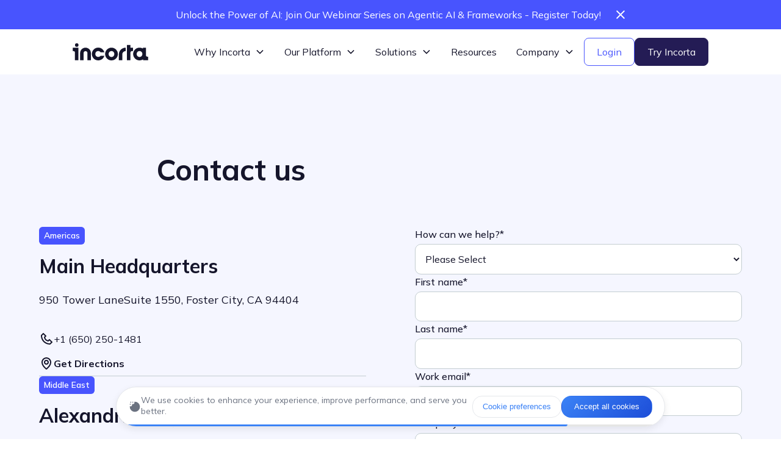

--- FILE ---
content_type: text/html
request_url: https://www.incorta.com/contact
body_size: 12880
content:
<!DOCTYPE html><!-- Last Published: Wed Jan 21 2026 01:49:54 GMT+0000 (Coordinated Universal Time) --><html data-wf-domain="www.incorta.com" data-wf-page="67e5b9041a1228522726c38d" data-wf-site="67b7abfbb037e687d0a415ec" lang="en"><head><meta charset="utf-8"/><title>Contact Us | Incorta</title><meta content="Whether it&#x27;s brainstorming a solution for a business problem or speaking with our analytics experts for a specific need, we&#x27;re here to help. Connect with us today!" name="description"/><meta content="Contact Us | Incorta" property="og:title"/><meta content="Whether it&#x27;s brainstorming a solution for a business problem or speaking with our analytics experts for a specific need, we&#x27;re here to help. Connect with us today!" property="og:description"/><meta content="https://cdn.prod.website-files.com/67b7abfbb037e687d0a415ec/67ec5981d1278178491febdf_Incorta-OG.jpg" property="og:image"/><meta content="Contact Us | Incorta" property="twitter:title"/><meta content="Whether it&#x27;s brainstorming a solution for a business problem or speaking with our analytics experts for a specific need, we&#x27;re here to help. Connect with us today!" property="twitter:description"/><meta content="https://cdn.prod.website-files.com/67b7abfbb037e687d0a415ec/67ec5981d1278178491febdf_Incorta-OG.jpg" property="twitter:image"/><meta property="og:type" content="website"/><meta content="summary_large_image" name="twitter:card"/><meta content="width=device-width, initial-scale=1" name="viewport"/><link href="https://cdn.prod.website-files.com/67b7abfbb037e687d0a415ec/css/incorta-dev2.webflow.shared.035f5735c.min.css" rel="stylesheet" type="text/css" integrity="sha384-A19XNc7Zk983vNwtceDhjyj0YsjdrfVihkg48Qzk2rY06qGOHpLzcYQPBesQKmb0" crossorigin="anonymous"/><link href="https://fonts.googleapis.com" rel="preconnect"/><link href="https://fonts.gstatic.com" rel="preconnect" crossorigin="anonymous"/><script src="https://ajax.googleapis.com/ajax/libs/webfont/1.6.26/webfont.js" type="text/javascript"></script><script type="text/javascript">WebFont.load({  google: {    families: ["Mulish:300,regular,500,600,700,800,300italic,italic,500italic,600italic,700italic,800italic"]  }});</script><script type="text/javascript">!function(o,c){var n=c.documentElement,t=" w-mod-";n.className+=t+"js",("ontouchstart"in o||o.DocumentTouch&&c instanceof DocumentTouch)&&(n.className+=t+"touch")}(window,document);</script><link href="https://cdn.prod.website-files.com/67b7abfbb037e687d0a415ec/67e995f2324c102df5decb90_Incorta-Favicon.png" rel="shortcut icon" type="image/x-icon"/><link href="https://cdn.prod.website-files.com/67b7abfbb037e687d0a415ec/67e995f5f8e375bbfa13e76c_Incorta-Site-Icon.png" rel="apple-touch-icon"/><link href="https://www.incorta.com/contact" rel="canonical"/><meta name="google-site-verification" content="ZgQ4gRmMuedsJ5v_Fdlao1LHOwkJYj0kqbj04xOiI4I" />

<!-- Load the Delve Cookie Consent library -->
<script src="https://cdn.delve.co/src/delve-cookie-consent-default.js"></script>

<!-- Delve Cookie Consent Configuration -->
<script>
  DelveCookieConsent.init({
    message: "We use cookies to enhance your experience, improve performance, and serve you better.",
    privacyPolicyUrl: "https://www.incorta.com/legal-pages/global-privacy-policy",
    manageScriptTags: true,
    preferencesDisplayMode: 'button',
    requireConsent: true,
    ccpaEnabled: true,
    showInNonRegulatedRegions: true,
    categories: {
      necessary: {
        enabled: true,
        cookieTable: {
          cookies: [
            { name: 'fs_lua', purpose: 'Stores user cookie consent state', duration: '30 min' },
            { name: 'auth0_compat', purpose: 'Maintains authentication across apps', duration: '3 days' },
            { name: '_gd_session', purpose: 'Maintains session state across requests', duration: '4 hours' },
            { name: '__cf_bm', purpose: 'Cloudflare bot protection (Hubspot, Qualified)', duration: '30 min' },
            { name: 'did_compat', purpose: 'Consistent device/user identification', duration: '1 year' },
            { name: 'auth0', purpose: 'User authentication and session management', duration: '3 days' },
            { name: 'OptanonConsent', purpose: 'Stores consent from OneTrust', duration: '1 year' },
            { name: 'did', purpose: 'Device fingerprinting and security', duration: '1 year' },
            { name: 'li_gc', purpose: 'LinkedIn guest consent', duration: '6 months' },
            { name: '__q_state_*', purpose: 'Unclassified cookie', duration: '1 year 1 month' }
          ]
        }
      },
      analytics: {
        enabled: false,
        cookieTable: {
          cookies: [
            { name: '_ga*', purpose: 'Google Analytics – user/session tracking', duration: '1 year 1 month' },
            { name: '__hssc', purpose: 'Hubspot – session tracking', duration: '30 min' },
            { name: '__hssrc', purpose: 'Hubspot – detects new sessions', duration: 'Session' },
            { name: '__hstc', purpose: 'Hubspot – main visitor tracking cookie', duration: '6 months' },
            { name: 'fs_uid', purpose: 'FullStory session tracking', duration: '1 year' },
            { name: '_gd_visitor', purpose: 'Visitor interaction tracking', duration: '1 year 1 month' },
            { name: '__gtm_campaign_url', purpose: 'Tracks campaign landing page', duration: 'Session' }
          ]
        }
      },
      marketing: {
        enabled: false,
        cookieTable: {
          cookies: [
            { name: '_fbp', purpose: 'Meta/Facebook – ad targeting', duration: '3 months' },
            { name: 'lidc', purpose: 'LinkedIn routing for ads', duration: '1 day' },
            { name: '_gcl_au', purpose: 'Google Ads – attribution', duration: '3 months' },
            { name: '_hp2_id.*', purpose: 'Heap Analytics – user ID', duration: '1 year 1 month' },
            { name: '_hp2_ses_props.*', purpose: 'Heap Analytics – session info', duration: '30 min' },
            { name: 'bcookie', purpose: 'LinkedIn browser ID for ads', duration: '1 year' }
          ]
        }
      },
      preferences: {
        enabled: false,
        cookieTable: {
          cookies: [
            { name: 'hubspotutk', purpose: 'Hubspot – user preferences', duration: '6 months' },
            { name: '_cfuvid', purpose: 'ZoomInfo – session continuity', duration: 'Session' },
            { name: 'visitorId', purpose: 'ZoomInfo – personalization', duration: '1 year' }
          ]
        }
      }
    }
  });
</script>


<!-- Google Tag Manager ORIGINAL -->
<script data-cookiecategory="analytics">(function(w,d,s,l,i){w[l]=w[l]||[];w[l].push({'gtm.start':
new Date().getTime(),event:'gtm.js'});var f=d.getElementsByTagName(s)[0],
j=d.createElement(s),dl=l!='dataLayer'?'&l='+l:'';j.async=true;j.src=
'https://www.googletagmanager.com/gtm.js?id='+i+dl;f.parentNode.insertBefore(j,f);
})(window,document,'script','dataLayer','GTM-5CJR4K9');</script>
<!-- End Google Tag Manager -->


<!-- Google Tag Manager NEW 2026-01-08 -->
<script data-cookiecategory="analytics">(function(w,d,s,l,i){w[l]=w[l]||[];w[l].push({'gtm.start':
new Date().getTime(),event:'gtm.js'});var f=d.getElementsByTagName(s)[0],
j=d.createElement(s),dl=l!='dataLayer'?'&l='+l:'';j.async=true;j.src=
'https://www.googletagmanager.com/gtm.js?id='+i+dl;f.parentNode.insertBefore(j,f);
})(window,document,'script','dataLayer','GTM-TGVCG9CJ');</script>
<!-- End Google Tag Manager -->

<!-- Zoho Pagesense test script -->
<script src="https://cdn.pagesense.io/js/incorta/96a697585ada4de1aad590abf07396fe.js"></script>

<!-- Keep this css code to improve the font quality-->
<style>
  * {
  -webkit-font-smoothing: antialiased;
  -moz-osx-font-smoothing: grayscale;
  -o-font-smoothing: antialiased;
  -webkit-appearance:none;
}
</style>

<!-- Qualified Start -->
<script type="text/plain" data-cookiecategory="marketing">
(function(w,q){w['QualifiedObject']=q;w[q]=w[q]||function(){
(w[q].q=w[q].q||[]).push(arguments)};})(window,'qualified')
</script>

<script type="text/plain" async src="https://js.qualified.com/qualified.js?token=bkbvMJ6hnmQVJaVn"></script>
<!-- Qualified End -->

<!-- Generates the og:url dynamically based on the current page URL -->
<script>
  var currentUrl = window.location.href;
  var metaTag = document.createElement('meta');
  metaTag.setAttribute('property', 'og:url');
  metaTag.setAttribute('content', currentUrl);
  document.head.appendChild(metaTag);
</script>
<style>
.hs-input {
    width: 100%;   
}

.w-slider-nav.w-round > div {
    border-radius: 0;
}

.w-slider-dot {
    width: 2.3em;
    height: .3em;
}

  select {
  	-webkit-appearance: menulist-button; /* Safari/Chrome */
	  -moz-appearance: menulist-button;    /* Firefox */
  	appearance: menulist-button;         /* Standard */
    min-height: 3.1rem !important;
	}
  
</style></head><body class="body"><div class="global-styles w-embed"><style>

/* Ensure all elements inherit the color from its parent */
body * {
    color: inherit;
}

a,
.w-input,
.w-select,
.w-tab-link,
.w-nav-link,
.w-slider-arrow-left,
.w-slider-arrow-right,
.w-dropdown-btn,
.w-dropdown-toggle,
.w-dropdown-link {
  color: inherit;
  text-decoration: inherit;
  font-size: inherit;
}

/* Focus state style for keyboard navigation for the focusable elements */
*[tabindex]:focus-visible,
  input[type="file"]:focus-visible {
   outline: 0.125rem solid #4d65ff;
   outline-offset: 0.125rem;
}

/* Get rid of top margin on first element in any rich text element */
.w-richtext > :not(div):first-child, .w-richtext > div:first-child > :first-child {
  margin-top: 0 !important;
}

/* Get rid of bottom margin on last element in any rich text element */
.w-richtext>:last-child, .w-richtext ol li:last-child, .w-richtext ul li:last-child {
	margin-bottom: 0 !important;
}

/* Prevent all click and hover interaction with an element */
.pointer-events-off {
	pointer-events: none;
}

/* Enables all click and hover interaction with an element */
.pointer-events-on {
  pointer-events: auto;
}

/* Create a class of .div-square which maintains a 1:1 dimension of a div */
.div-square::after {
	content: "";
	display: block;
	padding-bottom: 100%;
}

/* Make sure containers never lose their center alignment */
.container-medium,.container-small, .container-large {
	margin-right: auto !important;
  margin-left: auto !important;
}


/* Apply "..." after 3 lines of text */
.text-style-3lines {
	display: -webkit-box;
	overflow: hidden;
	-webkit-line-clamp: 3;
	-webkit-box-orient: vertical;
}

/* Apply "..." after 2 lines of text */
.text-style-2lines {
	display: -webkit-box;
	overflow: hidden;
	-webkit-line-clamp: 2;
	-webkit-box-orient: vertical;
}

/* Adds inline flex display */
.display-inlineflex {
  display: inline-flex;
}

/* These classes are never overwritten */
.hide {
  display: none !important;
}

@media screen and (max-width: 991px) {
    .hide, .hide-tablet {
        display: none !important;
    }
}
  @media screen and (max-width: 767px) {
    .hide-mobile-landscape{
      display: none !important;
    }
}
  @media screen and (max-width: 479px) {
    .hide-mobile{
      display: none !important;
    }
}
 
.margin-0 {
  margin: 0rem !important;
}
  
.padding-0 {
  padding: 0rem !important;
}

.spacing-clean {
padding: 0rem !important;
margin: 0rem !important;
}

.margin-top {
  margin-right: 0rem !important;
  margin-bottom: 0rem !important;
  margin-left: 0rem !important;
}

.padding-top {
  padding-right: 0rem !important;
  padding-bottom: 0rem !important;
  padding-left: 0rem !important;
}
  
.margin-right {
  margin-top: 0rem !important;
  margin-bottom: 0rem !important;
  margin-left: 0rem !important;
}

.padding-right {
  padding-top: 0rem !important;
  padding-bottom: 0rem !important;
  padding-left: 0rem !important;
}

.margin-bottom {
  margin-top: 0rem !important;
  margin-right: 0rem !important;
  margin-left: 0rem !important;
}

.padding-bottom {
  padding-top: 0rem !important;
  padding-right: 0rem !important;
  padding-left: 0rem !important;
}

.margin-left {
  margin-top: 0rem !important;
  margin-right: 0rem !important;
  margin-bottom: 0rem !important;
}
  
.padding-left {
  padding-top: 0rem !important;
  padding-right: 0rem !important;
  padding-bottom: 0rem !important;
}
  
.margin-horizontal {
  margin-top: 0rem !important;
  margin-bottom: 0rem !important;
}

.padding-horizontal {
  padding-top: 0rem !important;
  padding-bottom: 0rem !important;
}

.margin-vertical {
  margin-right: 0rem !important;
  margin-left: 0rem !important;
}
  
.padding-vertical {
  padding-right: 0rem !important;
  padding-left: 0rem !important;
}

/* Apply "..." at 100% width */
.truncate-width { 
		width: 100%; 
    white-space: nowrap; 
    overflow: hidden; 
    text-overflow: ellipsis; 
}
/* Removes native scrollbar */
.no-scrollbar {
    -ms-overflow-style: none;
    overflow: -moz-scrollbars-none; 
}

.no-scrollbar::-webkit-scrollbar {
    display: none;
}

</style></div><header class="banner10_component"><div class="padding-global"><div class="banner10_content-wrapper"><div class="banner10_content"><a href="https://go.incorta.com/ai-webinar-series-2026" class="top-bar-link w-inline-block"><div id="incorta-connect" class="banner-text">Unlock the Power of AI: Join Our Webinar Series on Agentic AI &amp; Frameworks - Register Today!</div></a></div><a data-w-id="64db64bf-0d11-cad9-e3bd-d794dea03eb9" href="#" class="banner10_close-button w-inline-block"><div class="icon-embed-small banner-icon w-embed"><svg width="100%" height="100%" viewBox="0 0 32 33" fill="none" xmlns="http://www.w3.org/2000/svg">
<path d="M22.8354 22.864L22.3639 23.3354C22.1036 23.5957 21.6815 23.5957 21.4211 23.3354L16 17.9142L10.5788 23.3353C10.3185 23.5957 9.89638 23.5957 9.63603 23.3353L9.16462 22.8639C8.90427 22.6036 8.90427 22.1815 9.16462 21.9211L14.5858 16.5L9.16462 11.0788C8.90427 10.8185 8.90427 10.3964 9.16462 10.136L9.63602 9.66463C9.89637 9.40428 10.3185 9.40428 10.5788 9.66463L16 15.0858L21.4211 9.66462C21.6815 9.40427 22.1036 9.40427 22.3639 9.66462L22.8354 10.136C23.0957 10.3964 23.0957 10.8185 22.8354 11.0788L17.4142 16.5L22.8354 21.9211C23.0957 22.1815 23.0957 22.6036 22.8354 22.864Z" fill="currentColor"/>
</svg></div></a></div></div></header><div class="navbar-logo-left-2"><div data-animation="default" class="rl_navbar5_component w-nav" data-easing2="ease" fs-scrolldisable-element="smart-nav" data-easing="ease" data-collapse="medium" data-w-id="dae70880-3529-e2ac-88f8-a60b1751a4ba" role="banner" data-duration="400"><div class="rl_navbar5_container"><a href="/" class="rl_navbar5_logo-link w-nav-brand"><img src="https://cdn.prod.website-files.com/67b7abfbb037e687d0a415ec/67d4cf48fdf9dba83bb5595a_Incorta-Logo.svg" loading="lazy" width="124" height="28" alt="Incorta logo" class="image-4"/></a><nav role="navigation" id="w-node-dae70880-3529-e2ac-88f8-a60b1751a4be-a7885a3c" class="rl_navbar5_menu w-nav-menu"><div class="rl_navbar5_menu-left"><div data-hover="false" data-delay="300" data-w-id="dae70880-3529-e2ac-88f8-a60b1751a4c0" class="rl_navbar5_menu-dropdown w-dropdown"><div class="rl_navbar5_dropdown-toggle w-dropdown-toggle"><div class="rl-dropdown-icon w-embed"><svg width=" 100%" height=" 100%" viewBox="0 0 16 16" fill="none" xmlns="http://www.w3.org/2000/svg">
<path fill-rule="evenodd" clip-rule="evenodd" d="M2.55806 6.29544C2.46043 6.19781 2.46043 6.03952 2.55806 5.94189L3.44195 5.058C3.53958 4.96037 3.69787 4.96037 3.7955 5.058L8.00001 9.26251L12.2045 5.058C12.3021 4.96037 12.4604 4.96037 12.5581 5.058L13.4419 5.94189C13.5396 6.03952 13.5396 6.19781 13.4419 6.29544L8.17678 11.5606C8.07915 11.6582 7.92086 11.6582 7.82323 11.5606L2.55806 6.29544Z" fill="currentColor"/>
</svg></div><div class="rl_navbar5_link-text">Why Incorta</div></div><nav class="rl_navbar5_dropdown-list w-dropdown-list"><div class="rl_navbar5_container dropdown"><div class="rl_navbar5_dropdown-column-text">Why Incorta?</div><div class="rl_navbar5_dropdown-link-list"><a href="/customers" class="rl_navbar5_dropdown-link w-inline-block"><div class="rl_navbar5_item-right"><div class="rl_navbar5_item-title dropdown">Customers</div></div></a><a href="/partners" class="rl_navbar5_dropdown-link w-inline-block"><div class="rl_navbar5_item-right"><div class="rl_navbar5_item-title dropdown">Partners</div></div></a></div></div></nav></div><div data-hover="false" data-delay="300" data-w-id="165ea925-e2d7-a32d-fdcb-712b1f3985c7" class="rl_navbar5_menu-dropdown w-dropdown"><div class="rl_navbar5_dropdown-toggle w-dropdown-toggle"><div class="rl-dropdown-icon w-embed"><svg width=" 100%" height=" 100%" viewBox="0 0 16 16" fill="none" xmlns="http://www.w3.org/2000/svg">
<path fill-rule="evenodd" clip-rule="evenodd" d="M2.55806 6.29544C2.46043 6.19781 2.46043 6.03952 2.55806 5.94189L3.44195 5.058C3.53958 4.96037 3.69787 4.96037 3.7955 5.058L8.00001 9.26251L12.2045 5.058C12.3021 4.96037 12.4604 4.96037 12.5581 5.058L13.4419 5.94189C13.5396 6.03952 13.5396 6.19781 13.4419 6.29544L8.17678 11.5606C8.07915 11.6582 7.92086 11.6582 7.82323 11.5606L2.55806 6.29544Z" fill="currentColor"/>
</svg></div><div class="rl_navbar5_link-text">Our Platform</div></div><nav class="rl_navbar5_dropdown-list w-dropdown-list"><div class="rl_navbar5_container dropdown"><div class="rl_navbar5_dropdown-column-text">Our Platfrom</div><div class="rl_navbar5_dropdown-link-list"><a href="/platform" class="rl_navbar5_dropdown-link w-inline-block"><div class="rl_navbar5_item-right"><div class="rl_navbar5_item-title dropdown">Overview</div></div></a><a href="/incorta-connect" class="rl_navbar5_dropdown-link w-inline-block"><div class="rl_navbar5_item-right"><div class="rl_navbar5_item-title dropdown">Incorta Connect</div></div></a><a href="/data-apps" class="rl_navbar5_dropdown-link w-inline-block"><div class="rl_navbar5_item-right"><div class="rl_navbar5_item-title dropdown">Data Applications</div></div></a></div></div></nav></div><div data-hover="false" data-delay="300" data-w-id="f31c5c63-37bf-9884-d64a-11c13f43ec4b" class="rl_navbar5_menu-dropdown w-dropdown"><div class="rl_navbar5_dropdown-toggle w-dropdown-toggle"><div class="rl-dropdown-icon w-embed"><svg width=" 100%" height=" 100%" viewBox="0 0 16 16" fill="none" xmlns="http://www.w3.org/2000/svg">
<path fill-rule="evenodd" clip-rule="evenodd" d="M2.55806 6.29544C2.46043 6.19781 2.46043 6.03952 2.55806 5.94189L3.44195 5.058C3.53958 4.96037 3.69787 4.96037 3.7955 5.058L8.00001 9.26251L12.2045 5.058C12.3021 4.96037 12.4604 4.96037 12.5581 5.058L13.4419 5.94189C13.5396 6.03952 13.5396 6.19781 13.4419 6.29544L8.17678 11.5606C8.07915 11.6582 7.92086 11.6582 7.82323 11.5606L2.55806 6.29544Z" fill="currentColor"/>
</svg></div><div class="rl_navbar5_link-text">Solutions</div></div><nav class="rl_navbar5_dropdown-list w-dropdown-list"><div class="rl_navbar5_container dropdown"><div class="rl_navbar5_dropdown-column-text">Solutions</div><div class="rl_navbar5_dropdown-link-list"><a href="/solutions/industry" class="rl_navbar5_dropdown-link w-inline-block"><div class="rl_navbar5_item-right"><div class="rl_navbar5_item-title dropdown">By Industry</div></div></a><a href="/solutions/system" class="rl_navbar5_dropdown-link w-inline-block"><div class="rl_navbar5_item-right"><div class="rl_navbar5_item-title dropdown">By System</div></div></a><a href="/solutions/destination" class="rl_navbar5_dropdown-link w-inline-block"><div class="rl_navbar5_item-right"><div class="rl_navbar5_item-title dropdown">By Destination</div></div></a><a href="/solutions/migration" class="rl_navbar5_dropdown-link w-inline-block"><div class="rl_navbar5_item-right"><div class="rl_navbar5_item-title dropdown">By Migration</div></div></a></div></div></nav></div><a href="/resources" class="rl_navbar5_link w-nav-link">Resources</a><div data-hover="false" data-delay="300" data-w-id="404abf26-90b0-e5fb-f333-f010eb68a66d" class="rl_navbar5_menu-dropdown w-dropdown"><div class="rl_navbar5_dropdown-toggle w-dropdown-toggle"><div class="rl-dropdown-icon w-embed"><svg width=" 100%" height=" 100%" viewBox="0 0 16 16" fill="none" xmlns="http://www.w3.org/2000/svg">
<path fill-rule="evenodd" clip-rule="evenodd" d="M2.55806 6.29544C2.46043 6.19781 2.46043 6.03952 2.55806 5.94189L3.44195 5.058C3.53958 4.96037 3.69787 4.96037 3.7955 5.058L8.00001 9.26251L12.2045 5.058C12.3021 4.96037 12.4604 4.96037 12.5581 5.058L13.4419 5.94189C13.5396 6.03952 13.5396 6.19781 13.4419 6.29544L8.17678 11.5606C8.07915 11.6582 7.92086 11.6582 7.82323 11.5606L2.55806 6.29544Z" fill="currentColor"/>
</svg></div><div class="rl_navbar5_link-text">Company</div></div><nav class="rl_navbar5_dropdown-list w-dropdown-list"><div class="rl_navbar5_container dropdown"><div class="rl_navbar5_dropdown-column-text">Company</div><div class="rl_navbar5_dropdown-link-list"><a href="/about-us" class="rl_navbar5_dropdown-link w-inline-block"><div class="rl_navbar5_item-right"><div class="rl_navbar5_item-title dropdown">About Us</div></div></a><a href="/leadership" class="rl_navbar5_dropdown-link w-inline-block"><div class="rl_navbar5_item-right"><div class="rl_navbar5_item-title dropdown">Leadership</div></div></a><a href="/contact" aria-current="page" class="rl_navbar5_dropdown-link w-inline-block w--current"><div class="rl_navbar5_item-right"><div class="rl_navbar5_item-title dropdown">Contact Us</div></div></a><a href="/legal" class="rl_navbar5_dropdown-link w-inline-block"><div class="rl_navbar5_item-right"><div class="rl_navbar5_item-title dropdown">Legal</div></div></a></div></div></nav></div></div><div class="rl_navbar5_menu-right"><a href="https://auth.incorta.com/u/login/identifier?state=hKFo2SBwVEdSQ3ZadVRjSWh1MXMtWjF1UHNQU0M5U1ZWUVN2R6Fur3VuaXZlcnNhbC1sb2dpbqN0aWTZIHBmOTdVWS12RS1MM3dwdXdBcV81X204b09hZVNhWmRao2NpZNkgTm9VbkMwZVR4bnF3YzRJN2h3Rk1wN1BBTlA4VWp1MVk" target="_blank" class="inverted-button w-button">Login</a><a href="https://www.incorta.com/demo" class="button-primary w-button">Try Incorta</a></div></nav><div class="rl_navbar5_menu-button w-nav-button"><div class="rl_menu-icon"><div class="rl_menu-icon_line-top"></div><div class="rl_menu-icon_line-middle"><div class="rl_menu-icon_line-middle-inner"></div></div><div class="rl_menu-icon_line-bottom"></div></div></div></div></div></div><section class="section_layout-incorta-connect background-color-very-light-blue"><div class="padding-global-2"><div class="container-large"><div class="padding-section-large-3"><div class="margin-bottom margin-xxlarge"><div class="text-align-center"><div class="max-width-large align-center"><div class="margin-bottom margin-small"><h1 class="heading-style-h1">Contact us</h1></div><p class="text-size-medium-2"><br/></p></div></div></div><div class="contact6_component"><div class="w-layout-grid contact6_content"><div class="location-wrapper"><div class="contact6_content-left"><div class="margin-bottom margin-medium"><div class="contact6_heading-wrapper"><div class="margin-bottom margin-xsmall"><div class="tag brand-color"><div>Americas</div></div></div><div class="margin-bottom margin-small"><h2 class="heading-style-h4">Main Headquarters</h2></div><p class="text-size-medium-2">950 Tower LaneSuite 1550, Foster City, CA 94404</p></div></div><div class="contact6_contact-list"><div id="w-node-_9b12a92d-fb35-6f87-d5ab-ed5800ec628f-2726c38d" class="contact6_item"><div class="contact6_icon-wrapper"><div class="icon-embed-xsmall-18 w-embed"><svg width=" 100%" height=" 100%" viewBox="0 0 24 24" fill="none" xmlns="http://www.w3.org/2000/svg">
<path d="M17.707 12.293C17.6142 12.2 17.504 12.1263 17.3827 12.076C17.2614 12.0257 17.1313 11.9998 17 11.9998C16.8687 11.9998 16.7386 12.0257 16.6173 12.076C16.496 12.1263 16.3858 12.2 16.293 12.293L14.699 13.887C13.96 13.667 12.581 13.167 11.707 12.293C10.833 11.419 10.333 10.04 10.113 9.30096L11.707 7.70696C11.7999 7.61417 11.8737 7.50397 11.924 7.38265C11.9743 7.26134 12.0002 7.13129 12.0002 6.99996C12.0002 6.86862 11.9743 6.73858 11.924 6.61726C11.8737 6.49595 11.7999 6.38575 11.707 6.29296L7.707 2.29296C7.61421 2.20001 7.50401 2.12627 7.38269 2.07596C7.26138 2.02565 7.13133 1.99976 7 1.99976C6.86866 1.99976 6.73862 2.02565 6.6173 2.07596C6.49599 2.12627 6.38579 2.20001 6.293 2.29296L3.581 5.00496C3.201 5.38496 2.987 5.90696 2.995 6.43996C3.018 7.86396 3.395 12.81 7.293 16.708C11.191 20.606 16.137 20.982 17.562 21.006H17.59C18.118 21.006 18.617 20.798 18.995 20.42L21.707 17.708C21.7999 17.6152 21.8737 17.505 21.924 17.3837C21.9743 17.2623 22.0002 17.1323 22.0002 17.001C22.0002 16.8696 21.9743 16.7396 21.924 16.6183C21.8737 16.4969 21.7999 16.3867 21.707 16.294L17.707 12.293ZM17.58 19.005C16.332 18.984 12.062 18.649 8.707 15.293C5.341 11.927 5.015 7.64196 4.995 6.41896L7 4.41396L9.586 6.99996L8.293 8.29296C8.17546 8.41041 8.08904 8.55529 8.04155 8.71453C7.99406 8.87376 7.987 9.04231 8.021 9.20496C8.045 9.31996 8.632 12.047 10.292 13.707C11.952 15.367 14.679 15.954 14.794 15.978C14.9565 16.0129 15.1253 16.0064 15.2846 15.9591C15.444 15.9117 15.5889 15.825 15.706 15.707L17 14.414L19.586 17L17.58 19.005V19.005Z" fill="currentColor"/>
</svg></div></div><div><a href="tel:+1(650)250-1481">+1 (650) 250-1481</a></div></div><div id="w-node-_1aa414b6-2383-7309-d593-d3838bb78f9c-2726c38d" class="contact6_item"><div class="contact6_icon-wrapper"><div class="icon-embed-xsmall-18 w-embed"><svg width=" 100%" height=" 100%" viewBox="0 0 24 24" fill="none" xmlns="http://www.w3.org/2000/svg">
<path d="M12 14C14.206 14 16 12.206 16 10C16 7.794 14.206 6 12 6C9.794 6 8 7.794 8 10C8 12.206 9.794 14 12 14ZM12 8C13.103 8 14 8.897 14 10C14 11.103 13.103 12 12 12C10.897 12 10 11.103 10 10C10 8.897 10.897 8 12 8Z" fill="currentColor"/>
<path d="M11.42 21.814C11.5892 21.9349 11.792 21.9998 12 21.9998C12.208 21.9998 12.4107 21.9349 12.58 21.814C12.884 21.599 20.029 16.44 20 10C20 5.589 16.411 2 12 2C7.589 2 4 5.589 4 9.995C3.971 16.44 11.116 21.599 11.42 21.814ZM12 4C15.309 4 18 6.691 18 10.005C18.021 14.443 13.612 18.428 12 19.735C10.389 18.427 5.979 14.441 6 10C6 6.691 8.691 4 12 4Z" fill="currentColor"/>
</svg></div></div><div><a href="https://www.google.com/maps/place/950+Tower+Ln+Suite+1550,+Foster+City,+CA+94404/@37.5582542,-122.2789444,17z/data=!3m1!4b1!4m6!3m5!1s0x808f9ecffdd511dd:0x91ac9b8801698b06!8m2!3d37.5582542!4d-122.2763695!16s%2Fg%2F11n09cjdh7?entry=tts&amp;shorturl=1"><strong>Get Directions</strong></a></div></div></div></div><div class="divider-line-light-gray"></div><div class="contact6_content-left"><div class="margin-bottom margin-medium"><div class="contact6_heading-wrapper"><div class="margin-bottom margin-xsmall"><div class="tag brand-color"><div>Middle East</div></div></div><div class="margin-bottom margin-small"><h2 class="heading-style-h4">Alexandria, Egypt</h2></div><p class="text-size-medium-2">1 Amir Al Behar Mahmoud Hamza, Abu an Nawatir,Sidi Gaber, Alexandria Governorate 21531, Egypt</p></div></div><div class="contact6_contact-list"><div id="w-node-_49bcf7c8-f05e-6bf2-fb9a-9501e7e88763-2726c38d" class="contact6_item"><div class="contact6_icon-wrapper"><div class="icon-embed-xsmall-18 w-embed"><svg width=" 100%" height=" 100%" viewBox="0 0 24 24" fill="none" xmlns="http://www.w3.org/2000/svg">
<path d="M17.707 12.293C17.6142 12.2 17.504 12.1263 17.3827 12.076C17.2614 12.0257 17.1313 11.9998 17 11.9998C16.8687 11.9998 16.7386 12.0257 16.6173 12.076C16.496 12.1263 16.3858 12.2 16.293 12.293L14.699 13.887C13.96 13.667 12.581 13.167 11.707 12.293C10.833 11.419 10.333 10.04 10.113 9.30096L11.707 7.70696C11.7999 7.61417 11.8737 7.50397 11.924 7.38265C11.9743 7.26134 12.0002 7.13129 12.0002 6.99996C12.0002 6.86862 11.9743 6.73858 11.924 6.61726C11.8737 6.49595 11.7999 6.38575 11.707 6.29296L7.707 2.29296C7.61421 2.20001 7.50401 2.12627 7.38269 2.07596C7.26138 2.02565 7.13133 1.99976 7 1.99976C6.86866 1.99976 6.73862 2.02565 6.6173 2.07596C6.49599 2.12627 6.38579 2.20001 6.293 2.29296L3.581 5.00496C3.201 5.38496 2.987 5.90696 2.995 6.43996C3.018 7.86396 3.395 12.81 7.293 16.708C11.191 20.606 16.137 20.982 17.562 21.006H17.59C18.118 21.006 18.617 20.798 18.995 20.42L21.707 17.708C21.7999 17.6152 21.8737 17.505 21.924 17.3837C21.9743 17.2623 22.0002 17.1323 22.0002 17.001C22.0002 16.8696 21.9743 16.7396 21.924 16.6183C21.8737 16.4969 21.7999 16.3867 21.707 16.294L17.707 12.293ZM17.58 19.005C16.332 18.984 12.062 18.649 8.707 15.293C5.341 11.927 5.015 7.64196 4.995 6.41896L7 4.41396L9.586 6.99996L8.293 8.29296C8.17546 8.41041 8.08904 8.55529 8.04155 8.71453C7.99406 8.87376 7.987 9.04231 8.021 9.20496C8.045 9.31996 8.632 12.047 10.292 13.707C11.952 15.367 14.679 15.954 14.794 15.978C14.9565 16.0129 15.1253 16.0064 15.2846 15.9591C15.444 15.9117 15.5889 15.825 15.706 15.707L17 14.414L19.586 17L17.58 19.005V19.005Z" fill="currentColor"/>
</svg></div></div><div><a href="tel:+1(650)250-1481">+20 3 5224780</a></div></div><div id="w-node-_46b523db-48c5-4af3-0c1d-982e6d6541b7-2726c38d" class="contact6_item"><div class="contact6_icon-wrapper"><div class="icon-embed-xsmall-18 w-embed"><svg width=" 100%" height=" 100%" viewBox="0 0 24 24" fill="none" xmlns="http://www.w3.org/2000/svg">
<path d="M12 14C14.206 14 16 12.206 16 10C16 7.794 14.206 6 12 6C9.794 6 8 7.794 8 10C8 12.206 9.794 14 12 14ZM12 8C13.103 8 14 8.897 14 10C14 11.103 13.103 12 12 12C10.897 12 10 11.103 10 10C10 8.897 10.897 8 12 8Z" fill="currentColor"/>
<path d="M11.42 21.814C11.5892 21.9349 11.792 21.9998 12 21.9998C12.208 21.9998 12.4107 21.9349 12.58 21.814C12.884 21.599 20.029 16.44 20 10C20 5.589 16.411 2 12 2C7.589 2 4 5.589 4 9.995C3.971 16.44 11.116 21.599 11.42 21.814ZM12 4C15.309 4 18 6.691 18 10.005C18.021 14.443 13.612 18.428 12 19.735C10.389 18.427 5.979 14.441 6 10C6 6.691 8.691 4 12 4Z" fill="currentColor"/>
</svg></div></div><div><a href="https://www.google.com/maps/place/Incorta/@31.22922,29.9527578,17z/data=!3m1!4b1!4m5!3m4!1s0x14f5c4e791223557:0x19d2303f9f3ff3fb!8m2!3d31.2292154!4d29.9549465"><strong>Get Directions</strong></a></div></div></div></div><div class="divider-line-light-gray"></div><div class="contact6_content-left"><div class="margin-bottom margin-medium"><div class="contact6_heading-wrapper"><div class="margin-bottom margin-xsmall"><div class="tag brand-color"><div>Middle East</div></div></div><div class="margin-bottom margin-small"><h2 class="heading-style-h4">New Cairo, Egypt</h2></div><p class="text-size-medium-2">Block 3E First Settlement Services Center The 1st SettlementNew Cairo, Cairo Governorate 11865, Egypt</p></div></div><div class="contact6_contact-list"><div id="w-node-_35dfdffb-0db0-53ee-8b70-0483039e81ce-2726c38d" class="contact6_item"><div class="contact6_icon-wrapper"><div class="icon-embed-xsmall-18 w-embed"><svg width=" 100%" height=" 100%" viewBox="0 0 24 24" fill="none" xmlns="http://www.w3.org/2000/svg">
<path d="M17.707 12.293C17.6142 12.2 17.504 12.1263 17.3827 12.076C17.2614 12.0257 17.1313 11.9998 17 11.9998C16.8687 11.9998 16.7386 12.0257 16.6173 12.076C16.496 12.1263 16.3858 12.2 16.293 12.293L14.699 13.887C13.96 13.667 12.581 13.167 11.707 12.293C10.833 11.419 10.333 10.04 10.113 9.30096L11.707 7.70696C11.7999 7.61417 11.8737 7.50397 11.924 7.38265C11.9743 7.26134 12.0002 7.13129 12.0002 6.99996C12.0002 6.86862 11.9743 6.73858 11.924 6.61726C11.8737 6.49595 11.7999 6.38575 11.707 6.29296L7.707 2.29296C7.61421 2.20001 7.50401 2.12627 7.38269 2.07596C7.26138 2.02565 7.13133 1.99976 7 1.99976C6.86866 1.99976 6.73862 2.02565 6.6173 2.07596C6.49599 2.12627 6.38579 2.20001 6.293 2.29296L3.581 5.00496C3.201 5.38496 2.987 5.90696 2.995 6.43996C3.018 7.86396 3.395 12.81 7.293 16.708C11.191 20.606 16.137 20.982 17.562 21.006H17.59C18.118 21.006 18.617 20.798 18.995 20.42L21.707 17.708C21.7999 17.6152 21.8737 17.505 21.924 17.3837C21.9743 17.2623 22.0002 17.1323 22.0002 17.001C22.0002 16.8696 21.9743 16.7396 21.924 16.6183C21.8737 16.4969 21.7999 16.3867 21.707 16.294L17.707 12.293ZM17.58 19.005C16.332 18.984 12.062 18.649 8.707 15.293C5.341 11.927 5.015 7.64196 4.995 6.41896L7 4.41396L9.586 6.99996L8.293 8.29296C8.17546 8.41041 8.08904 8.55529 8.04155 8.71453C7.99406 8.87376 7.987 9.04231 8.021 9.20496C8.045 9.31996 8.632 12.047 10.292 13.707C11.952 15.367 14.679 15.954 14.794 15.978C14.9565 16.0129 15.1253 16.0064 15.2846 15.9591C15.444 15.9117 15.5889 15.825 15.706 15.707L17 14.414L19.586 17L17.58 19.005V19.005Z" fill="currentColor"/>
</svg></div></div><div><a href="tel:+1(650)250-1481">+20 2 2473324</a></div></div><div id="w-node-_35dfdffb-0db0-53ee-8b70-0483039e81d4-2726c38d" class="contact6_item"><div class="contact6_icon-wrapper"><div class="icon-embed-xsmall-18 w-embed"><svg width=" 100%" height=" 100%" viewBox="0 0 24 24" fill="none" xmlns="http://www.w3.org/2000/svg">
<path d="M12 14C14.206 14 16 12.206 16 10C16 7.794 14.206 6 12 6C9.794 6 8 7.794 8 10C8 12.206 9.794 14 12 14ZM12 8C13.103 8 14 8.897 14 10C14 11.103 13.103 12 12 12C10.897 12 10 11.103 10 10C10 8.897 10.897 8 12 8Z" fill="currentColor"/>
<path d="M11.42 21.814C11.5892 21.9349 11.792 21.9998 12 21.9998C12.208 21.9998 12.4107 21.9349 12.58 21.814C12.884 21.599 20.029 16.44 20 10C20 5.589 16.411 2 12 2C7.589 2 4 5.589 4 9.995C3.971 16.44 11.116 21.599 11.42 21.814ZM12 4C15.309 4 18 6.691 18 10.005C18.021 14.443 13.612 18.428 12 19.735C10.389 18.427 5.979 14.441 6 10C6 6.691 8.691 4 12 4Z" fill="currentColor"/>
</svg></div></div><div><a href="https://www.google.com/maps/place/Incorta/@30.0711345,31.4516315,17z/data=!3m1!4b1!4m6!3m5!1s0x1458198212bd0037:0xe78652d86cfb2a4f!8m2!3d30.0711345!4d31.4516315!16s%2Fg%2F11f6ngvcvd?entry=ttu&amp;g_ep=EgoyMDI1MDMyNC4wIKXMDSoASAFQAw%3D%3D"><strong>Get Directions</strong></a></div></div></div></div></div><div class="w-embed w-script"><script charset="utf-8" type="text/javascript" src="https://js.hsforms.net/forms/embed/v2.js"></script>
<script>
  hbspt.forms.create({
    portalId: "7507810",
    formId: "a13aeac4-d30f-4a23-a09d-a6dd04ffcc9b",
    region: "na1"
  });
</script></div></div></div></div></div></div></section><section class="section_solution_cta newsletter-background light-blue-color"><div class="padding-global-2"><div class="container-small"><div class="padding-section-large-3"><div class="text-align-center"><div class="margin-bottom margin-small"><h3 class="heading-style-h2">Get more from Incorta</h3></div><div class="margin-bottom margin-medium"><p class="text-size-medium-2">The latest news, updates and resources from Incorta in your inbox<br/></p><div class="cta_newsletter-container"><div class="w-embed w-script"><script charset="utf-8" type="text/javascript" src="https://js.hsforms.net/forms/embed/v2.js"></script>
<script>
  hbspt.forms.create({
    portalId: "7507810",
    formId: "fbf741b6-a9d7-4269-acd6-16beb0665abd",
    region: "na1"
  });
</script></div></div></div></div></div></div></div><div class="rl_footer3_component"><div class="rl-padding-global-3-footer"><div class="rl-container-large-3"><div class="rl-padding-section-medium-2"><a href="#" class="rl_footer3_logo-link w-nav-brand"><img src="https://cdn.prod.website-files.com/67b7abfbb037e687d0a415ec/67e5f70c3f5f7a29b404c1ba_incorta%20white%20logo.svg" loading="lazy" width="212" height="48" alt="Incorta logo" class="image-4"/></a><div class="w-layout-grid rl_footer3_top-wrapper"><div class="rl_footer3_left-wrapper"><a href="tel:+1(650)250-1481" class="rl-text-style-small">+1 (650) 250-1481<br/></a><a href="mailto:info@incorta.io" class="rl-text-style-small">info@incorta.io<br/></a><div class="w-layout-grid footer3_social-list"><a href="https://www.linkedin.com/company/incorta/" target="_blank" class="footer3_social-link-2 w-inline-block"><div class="icon-embed-xsmall-18 footer-icon w-embed"><svg width="100%" height="100%" viewBox="0 0 24 24" fill="none" xmlns="http://www.w3.org/2000/svg">
<path fill-rule="evenodd" clip-rule="evenodd" d="M4.5 3C3.67157 3 3 3.67157 3 4.5V19.5C3 20.3284 3.67157 21 4.5 21H19.5C20.3284 21 21 20.3284 21 19.5V4.5C21 3.67157 20.3284 3 19.5 3H4.5ZM8.52076 7.00272C8.52639 7.95897 7.81061 8.54819 6.96123 8.54397C6.16107 8.53975 5.46357 7.90272 5.46779 7.00413C5.47201 6.15897 6.13998 5.47975 7.00764 5.49944C7.88795 5.51913 8.52639 6.1646 8.52076 7.00272ZM12.2797 9.76176H9.75971H9.7583V18.3216H12.4217V18.1219C12.4217 17.742 12.4214 17.362 12.4211 16.9819V16.9818V16.9816V16.9815V16.9812C12.4203 15.9674 12.4194 14.9532 12.4246 13.9397C12.426 13.6936 12.4372 13.4377 12.5005 13.2028C12.7381 12.3253 13.5271 11.7586 14.4074 11.8979C14.9727 11.9864 15.3467 12.3141 15.5042 12.8471C15.6013 13.1803 15.6449 13.5389 15.6491 13.8863C15.6605 14.9339 15.6589 15.9815 15.6573 17.0292V17.0294C15.6567 17.3992 15.6561 17.769 15.6561 18.1388V18.3202H18.328V18.1149C18.328 17.6629 18.3278 17.211 18.3275 16.7591V16.759V16.7588C18.327 15.6293 18.3264 14.5001 18.3294 13.3702C18.3308 12.8597 18.276 12.3563 18.1508 11.8627C17.9638 11.1286 17.5771 10.5211 16.9485 10.0824C16.5027 9.77019 16.0133 9.5691 15.4663 9.5466C15.404 9.54401 15.3412 9.54062 15.2781 9.53721L15.2781 9.53721L15.2781 9.53721C14.9984 9.52209 14.7141 9.50673 14.4467 9.56066C13.6817 9.71394 13.0096 10.0641 12.5019 10.6814C12.4429 10.7522 12.3852 10.8241 12.2991 10.9314L12.2991 10.9315L12.2797 10.9557V9.76176ZM5.68164 18.3244H8.33242V9.76733H5.68164V18.3244Z" fill="CurrentColor"/>
</svg></div></a><a href="https://twitter.com/incorta" target="_blank" class="footer3_social-link-2 footer-icon-hide w-inline-block"><div class="icon-embed-xsmall-18 footer-icon w-embed"><svg width="100%" height="100%" viewBox="0 0 24 24" fill="none" xmlns="http://www.w3.org/2000/svg">
<path d="M17.1761 4H19.9362L13.9061 10.7774L21 20H15.4456L11.0951 14.4066L6.11723 20H3.35544L9.80517 12.7508L3 4H8.69545L12.6279 9.11262L17.1761 4ZM16.2073 18.3754H17.7368L7.86441 5.53928H6.2232L16.2073 18.3754Z" fill="CurrentColor"/>
</svg></div></a><a href="https://www.instagram.com/incorta_inc/" target="_blank" class="footer3_social-link-2 w-inline-block"><div class="icon-embed-xsmall-18 footer-icon w-embed"><svg width="100%" height="100%" viewBox="0 0 24 24" fill="none" xmlns="http://www.w3.org/2000/svg">
<path fill-rule="evenodd" clip-rule="evenodd" d="M16 3H8C5.23858 3 3 5.23858 3 8V16C3 18.7614 5.23858 21 8 21H16C18.7614 21 21 18.7614 21 16V8C21 5.23858 18.7614 3 16 3ZM19.25 16C19.2445 17.7926 17.7926 19.2445 16 19.25H8C6.20735 19.2445 4.75549 17.7926 4.75 16V8C4.75549 6.20735 6.20735 4.75549 8 4.75H16C17.7926 4.75549 19.2445 6.20735 19.25 8V16ZM16.75 8.25C17.3023 8.25 17.75 7.80228 17.75 7.25C17.75 6.69772 17.3023 6.25 16.75 6.25C16.1977 6.25 15.75 6.69772 15.75 7.25C15.75 7.80228 16.1977 8.25 16.75 8.25ZM12 7.5C9.51472 7.5 7.5 9.51472 7.5 12C7.5 14.4853 9.51472 16.5 12 16.5C14.4853 16.5 16.5 14.4853 16.5 12C16.5027 10.8057 16.0294 9.65957 15.1849 8.81508C14.3404 7.97059 13.1943 7.49734 12 7.5ZM9.25 12C9.25 13.5188 10.4812 14.75 12 14.75C13.5188 14.75 14.75 13.5188 14.75 12C14.75 10.4812 13.5188 9.25 12 9.25C10.4812 9.25 9.25 10.4812 9.25 12Z" fill="CurrentColor"/>
</svg></div></a><a href="https://www.facebook.com/Incorta/" target="_blank" class="footer3_social-link-2 w-inline-block"><div class="icon-embed-xsmall-18 footer-icon w-embed"><svg width="100%" height="100%" viewBox="0 0 24 24" fill="none" xmlns="http://www.w3.org/2000/svg">
<path d="M22 12.0611C22 6.50451 17.5229 2 12 2C6.47715 2 2 6.50451 2 12.0611C2 17.0828 5.65684 21.2452 10.4375 22V14.9694H7.89844V12.0611H10.4375V9.84452C10.4375 7.32296 11.9305 5.93012 14.2146 5.93012C15.3088 5.93012 16.4531 6.12663 16.4531 6.12663V8.60261H15.1922C13.95 8.60261 13.5625 9.37822 13.5625 10.1739V12.0611H16.3359L15.8926 14.9694H13.5625V22C18.3432 21.2452 22 17.083 22 12.0611Z" fill="CurrentColor"/>
</svg></div></a><a href="https://www.youtube.com/@Incorta_Inc" target="_blank" class="footer3_social-link-2 w-inline-block"><div class="icon-embed-xsmall-18 footer-icon w-embed"><svg width="100%" height="100%" viewBox="0 0 24 24" fill="none" xmlns="http://www.w3.org/2000/svg">
<path fill-rule="evenodd" clip-rule="evenodd" d="M20.5686 4.77345C21.5163 5.02692 22.2555 5.76903 22.5118 6.71673C23.1821 9.42042 23.1385 14.5321 22.5259 17.278C22.2724 18.2257 21.5303 18.965 20.5826 19.2213C17.9071 19.8831 5.92356 19.8015 3.40294 19.2213C2.45524 18.9678 1.71595 18.2257 1.45966 17.278C0.827391 14.7011 0.871044 9.25144 1.44558 6.73081C1.69905 5.78311 2.44116 5.04382 3.38886 4.78753C6.96561 4.0412 19.2956 4.282 20.5686 4.77345ZM9.86682 8.70227L15.6122 11.9974L9.86682 15.2925V8.70227Z" fill="CurrentColor"/>
</svg></div></a></div><div class="rl-text-style-small">Build better AI with Incorta</div><div class="footer-logo-grid"><a href="https://www.g2.com/products/incorta/reviews?utm_source=rewards-badge" target="_blank" class="link-block-2 w-inline-block"><img loading="lazy" src="https://cdn.prod.website-files.com/67b7abfbb037e687d0a415ec/67e988a11a919423b1072973_DataFabric_HighPerformer_HighPerformer.svg" alt="G2 High Performer badge" class="footer-logo-g2"/><img loading="lazy" src="https://cdn.prod.website-files.com/67b7abfbb037e687d0a415ec/67e988d72e7bb34d602af26a_DataFabric_MomentumLeader_Leader.svg" alt="G2 Momentum Leader badge" class="footer-logo-g2"/></a></div></div><div id="w-node-_39e7dbeb-9ee2-0980-6fc4-4daeb23486fb-b23486e8" class="w-layout-grid rl_footer3_menu-wrapper"><div id="w-node-_39e7dbeb-9ee2-0980-6fc4-4daeb23486fc-b23486e8" class="rl_footer3_link-list"><div class="rl_footer3_link">Product</div><a href="/platform" class="rl_footer3_link link">Platform</a><a href="/data-apps" class="rl_footer3_link link">Data Applications</a><a href="/data-connectors" class="rl_footer3_link link">Connectors</a></div><div class="rl_footer3_link-list"><div class="rl_footer3_link">Solutions</div><a href="/solutions/industry" class="rl_footer3_link link">By Industry</a><a href="/solutions/system" class="rl_footer3_link link">By System</a><a href="/solutions/destination" class="rl_footer3_link link">By Destination</a><a href="/solutions/migration" class="rl_footer3_link link">By Migration</a></div><div class="rl_footer3_link-list"><div class="rl_footer3_link">Resources</div><a href="/blog" class="rl_footer3_link link">Blog</a><a href="/resources" class="rl_footer3_link link">Resouce Library</a><a href="/demos" class="rl_footer3_link link">Demo center</a><a href="https://learn.incorta.com/?_gl=1*c01c3p*_gcl_au*MTg1OTkyMTU1Ny4xNzQyNDA5MDE1" class="rl_footer3_link link">Training &amp; Certification</a><a href="/glossary" class="rl_footer3_link link">Glossary</a><a href="/press-releases" class="rl_footer3_link link">Press Releases</a><a href="/events" class="rl_footer3_link link">Events</a><a href="https://support.incorta.com/hc/en-us?_gl=1*shfgte*_gcl_au*MTg1OTkyMTU1Ny4xNzQyNDA5MDE1" class="rl_footer3_link link">Customer Support</a><a href="https://community.incorta.com/?_gl=1*shfgte*_gcl_au*MTg1OTkyMTU1Ny4xNzQyNDA5MDE1" class="rl_footer3_link link">Customer Community</a><a href="https://docs.incorta.com/?_gl=1*shfgte*_gcl_au*MTg1OTkyMTU1Ny4xNzQyNDA5MDE1" class="rl_footer3_link link">Documentation</a></div><div class="rl_footer3_link-list"><div class="rl_footer3_link"><strong>Company</strong></div><a href="https://www.incorta.com/demo" class="rl_footer3_link link">Get a Demo</a><a href="/about-us" class="rl_footer3_link link">About Us</a><a href="/leadership" class="rl_footer3_link link">Leadership</a><a href="/customers" class="rl_footer3_link link">Customers</a><a href="/partners" class="rl_footer3_link link">Partners</a><a href="/careers" class="rl_footer3_link link">Careers</a><a href="/contact" aria-current="page" class="rl_footer3_link link w--current">Contact Us</a></div></div></div><div class="rl_footer3_spacing-block-4"></div><div class="rl_footer3_line-divider"></div><div class="rl_footer3_spacing-block-5"></div><div class="rl_footer3_bottom-wrapper"><div class="div-block-7"><div class="rl_footer3_credit-text">© 2026 Incorta. All right reserved.</div></div><div class="w-layout-grid rl_footer3_social-list"><div class="w-layout-grid rl_footer3_legal-list"><a href="/legal-pages/terms-of-use" class="rl_footer3_legal-link">Terms Of Use</a><a href="/legal-pages/global-privacy-policy" class="rl_footer3_legal-link">Privacy Policy</a><a href="/legal-pages/cookie-policy" class="rl_footer3_legal-link">Cookies Notice</a><div><div class="w-embed"><!-- OneTrust Cookies Settings button start -->
      <style>
        .pref-btn {
          text-transform: none !important;
          font-size: 16px !important;
          color: white !important;
          text-decoration: underline !important;
          display: block !important;
          opacity: 1 !important;
          background: none !important;
          border: none !important;
          padding: 0 !important;
          cursor: pointer !important;
          outline: none !important;
          line-height: 24px !important;
        }
      </style>

<!-- Add a visible button/link on your site -->
<button onclick="DelveCookieConsent.show()" class="pref-btn">Cookie Settings</button></div></div></div></div></div></div></div></div><div class="background-grad"></div></div></section><script src="https://d3e54v103j8qbb.cloudfront.net/js/jquery-3.5.1.min.dc5e7f18c8.js?site=67b7abfbb037e687d0a415ec" type="text/javascript" integrity="sha256-9/aliU8dGd2tb6OSsuzixeV4y/faTqgFtohetphbbj0=" crossorigin="anonymous"></script><script src="https://cdn.prod.website-files.com/67b7abfbb037e687d0a415ec/js/webflow.schunk.36b8fb49256177c8.js" type="text/javascript" integrity="sha384-4abIlA5/v7XaW1HMXKBgnUuhnjBYJ/Z9C1OSg4OhmVw9O3QeHJ/qJqFBERCDPv7G" crossorigin="anonymous"></script><script src="https://cdn.prod.website-files.com/67b7abfbb037e687d0a415ec/js/webflow.schunk.c173bb0a9df1905d.js" type="text/javascript" integrity="sha384-KtddPNuVzP/5M2lUt4rNAB5dh98eMtb30I2quDBfVQpRT4p56c7ZZLELTc/h+VII" crossorigin="anonymous"></script><script src="https://cdn.prod.website-files.com/67b7abfbb037e687d0a415ec/js/webflow.55d761b8.c19febd79c34f667.js" type="text/javascript" integrity="sha384-p060JT0aXmEdu+jGoA+JNq5/J9g06/RCT9GXOzaSuOVTm086RiNI4/g/wsPxG2TY" crossorigin="anonymous"></script><!-- Google Tag Manager (noscript) -->
<noscript><iframe src="https://www.googletagmanager.com/ns.html?id=GTM-5CJR4K9"
height="0" width="0" style="display:none;visibility:hidden"></iframe></noscript>
<!-- End Google Tag Manager (noscript) -->

<!-- Google Tag Manager (noscript) -->
<noscript><iframe src="https://www.googletagmanager.com/ns.html?id=GTM-TGVCG9CJ"
height="0" width="0" style="display:none;visibility:hidden"></iframe></noscript>
<!-- End Google Tag Manager (noscript) --></body></html>

--- FILE ---
content_type: text/css
request_url: https://cdn.prod.website-files.com/67b7abfbb037e687d0a415ec/css/incorta-dev2.webflow.shared.035f5735c.min.css
body_size: 68025
content:
html{-webkit-text-size-adjust:100%;-ms-text-size-adjust:100%;font-family:sans-serif}body{margin:0}article,aside,details,figcaption,figure,footer,header,hgroup,main,menu,nav,section,summary{display:block}audio,canvas,progress,video{vertical-align:baseline;display:inline-block}audio:not([controls]){height:0;display:none}[hidden],template{display:none}a{background-color:#0000}a:active,a:hover{outline:0}abbr[title]{border-bottom:1px dotted}b,strong{font-weight:700}dfn{font-style:italic}h1{margin:.67em 0;font-size:2em}mark{color:#000;background:#ff0}small{font-size:80%}sub,sup{vertical-align:baseline;font-size:75%;line-height:0;position:relative}sup{top:-.5em}sub{bottom:-.25em}img{border:0}svg:not(:root){overflow:hidden}hr{box-sizing:content-box;height:0}pre{overflow:auto}code,kbd,pre,samp{font-family:monospace;font-size:1em}button,input,optgroup,select,textarea{color:inherit;font:inherit;margin:0}button{overflow:visible}button,select{text-transform:none}button,html input[type=button],input[type=reset]{-webkit-appearance:button;cursor:pointer}button[disabled],html input[disabled]{cursor:default}button::-moz-focus-inner,input::-moz-focus-inner{border:0;padding:0}input{line-height:normal}input[type=checkbox],input[type=radio]{box-sizing:border-box;padding:0}input[type=number]::-webkit-inner-spin-button,input[type=number]::-webkit-outer-spin-button{height:auto}input[type=search]{-webkit-appearance:none}input[type=search]::-webkit-search-cancel-button,input[type=search]::-webkit-search-decoration{-webkit-appearance:none}legend{border:0;padding:0}textarea{overflow:auto}optgroup{font-weight:700}table{border-collapse:collapse;border-spacing:0}td,th{padding:0}@font-face{font-family:webflow-icons;src:url([data-uri])format("truetype");font-weight:400;font-style:normal}[class^=w-icon-],[class*=\ w-icon-]{speak:none;font-variant:normal;text-transform:none;-webkit-font-smoothing:antialiased;-moz-osx-font-smoothing:grayscale;font-style:normal;font-weight:400;line-height:1;font-family:webflow-icons!important}.w-icon-slider-right:before{content:""}.w-icon-slider-left:before{content:""}.w-icon-nav-menu:before{content:""}.w-icon-arrow-down:before,.w-icon-dropdown-toggle:before{content:""}.w-icon-file-upload-remove:before{content:""}.w-icon-file-upload-icon:before{content:""}*{box-sizing:border-box}html{height:100%}body{color:#333;background-color:#fff;min-height:100%;margin:0;font-family:Arial,sans-serif;font-size:14px;line-height:20px}img{vertical-align:middle;max-width:100%;display:inline-block}html.w-mod-touch *{background-attachment:scroll!important}.w-block{display:block}.w-inline-block{max-width:100%;display:inline-block}.w-clearfix:before,.w-clearfix:after{content:" ";grid-area:1/1/2/2;display:table}.w-clearfix:after{clear:both}.w-hidden{display:none}.w-button{color:#fff;line-height:inherit;cursor:pointer;background-color:#3898ec;border:0;border-radius:0;padding:9px 15px;text-decoration:none;display:inline-block}input.w-button{-webkit-appearance:button}html[data-w-dynpage] [data-w-cloak]{color:#0000!important}.w-code-block{margin:unset}pre.w-code-block code{all:inherit}.w-optimization{display:contents}.w-webflow-badge,.w-webflow-badge>img{box-sizing:unset;width:unset;height:unset;max-height:unset;max-width:unset;min-height:unset;min-width:unset;margin:unset;padding:unset;float:unset;clear:unset;border:unset;border-radius:unset;background:unset;background-image:unset;background-position:unset;background-size:unset;background-repeat:unset;background-origin:unset;background-clip:unset;background-attachment:unset;background-color:unset;box-shadow:unset;transform:unset;direction:unset;font-family:unset;font-weight:unset;color:unset;font-size:unset;line-height:unset;font-style:unset;font-variant:unset;text-align:unset;letter-spacing:unset;-webkit-text-decoration:unset;text-decoration:unset;text-indent:unset;text-transform:unset;list-style-type:unset;text-shadow:unset;vertical-align:unset;cursor:unset;white-space:unset;word-break:unset;word-spacing:unset;word-wrap:unset;transition:unset}.w-webflow-badge{white-space:nowrap;cursor:pointer;box-shadow:0 0 0 1px #0000001a,0 1px 3px #0000001a;visibility:visible!important;opacity:1!important;z-index:2147483647!important;color:#aaadb0!important;overflow:unset!important;background-color:#fff!important;border-radius:3px!important;width:auto!important;height:auto!important;margin:0!important;padding:6px!important;font-size:12px!important;line-height:14px!important;text-decoration:none!important;display:inline-block!important;position:fixed!important;inset:auto 12px 12px auto!important;transform:none!important}.w-webflow-badge>img{position:unset;visibility:unset!important;opacity:1!important;vertical-align:middle!important;display:inline-block!important}h1,h2,h3,h4,h5,h6{margin-bottom:10px;font-weight:700}h1{margin-top:20px;font-size:38px;line-height:44px}h2{margin-top:20px;font-size:32px;line-height:36px}h3{margin-top:20px;font-size:24px;line-height:30px}h4{margin-top:10px;font-size:18px;line-height:24px}h5{margin-top:10px;font-size:14px;line-height:20px}h6{margin-top:10px;font-size:12px;line-height:18px}p{margin-top:0;margin-bottom:10px}blockquote{border-left:5px solid #e2e2e2;margin:0 0 10px;padding:10px 20px;font-size:18px;line-height:22px}figure{margin:0 0 10px}ul,ol{margin-top:0;margin-bottom:10px;padding-left:40px}.w-list-unstyled{padding-left:0;list-style:none}.w-embed:before,.w-embed:after{content:" ";grid-area:1/1/2/2;display:table}.w-embed:after{clear:both}.w-video{width:100%;padding:0;position:relative}.w-video iframe,.w-video object,.w-video embed{border:none;width:100%;height:100%;position:absolute;top:0;left:0}fieldset{border:0;margin:0;padding:0}button,[type=button],[type=reset]{cursor:pointer;-webkit-appearance:button;border:0}.w-form{margin:0 0 15px}.w-form-done{text-align:center;background-color:#ddd;padding:20px;display:none}.w-form-fail{background-color:#ffdede;margin-top:10px;padding:10px;display:none}label{margin-bottom:5px;font-weight:700;display:block}.w-input,.w-select{color:#333;vertical-align:middle;background-color:#fff;border:1px solid #ccc;width:100%;height:38px;margin-bottom:10px;padding:8px 12px;font-size:14px;line-height:1.42857;display:block}.w-input::placeholder,.w-select::placeholder{color:#999}.w-input:focus,.w-select:focus{border-color:#3898ec;outline:0}.w-input[disabled],.w-select[disabled],.w-input[readonly],.w-select[readonly],fieldset[disabled] .w-input,fieldset[disabled] .w-select{cursor:not-allowed}.w-input[disabled]:not(.w-input-disabled),.w-select[disabled]:not(.w-input-disabled),.w-input[readonly],.w-select[readonly],fieldset[disabled]:not(.w-input-disabled) .w-input,fieldset[disabled]:not(.w-input-disabled) .w-select{background-color:#eee}textarea.w-input,textarea.w-select{height:auto}.w-select{background-color:#f3f3f3}.w-select[multiple]{height:auto}.w-form-label{cursor:pointer;margin-bottom:0;font-weight:400;display:inline-block}.w-radio{margin-bottom:5px;padding-left:20px;display:block}.w-radio:before,.w-radio:after{content:" ";grid-area:1/1/2/2;display:table}.w-radio:after{clear:both}.w-radio-input{float:left;margin:3px 0 0 -20px;line-height:normal}.w-file-upload{margin-bottom:10px;display:block}.w-file-upload-input{opacity:0;z-index:-100;width:.1px;height:.1px;position:absolute;overflow:hidden}.w-file-upload-default,.w-file-upload-uploading,.w-file-upload-success{color:#333;display:inline-block}.w-file-upload-error{margin-top:10px;display:block}.w-file-upload-default.w-hidden,.w-file-upload-uploading.w-hidden,.w-file-upload-error.w-hidden,.w-file-upload-success.w-hidden{display:none}.w-file-upload-uploading-btn{cursor:pointer;background-color:#fafafa;border:1px solid #ccc;margin:0;padding:8px 12px;font-size:14px;font-weight:400;display:flex}.w-file-upload-file{background-color:#fafafa;border:1px solid #ccc;flex-grow:1;justify-content:space-between;margin:0;padding:8px 9px 8px 11px;display:flex}.w-file-upload-file-name{font-size:14px;font-weight:400;display:block}.w-file-remove-link{cursor:pointer;width:auto;height:auto;margin-top:3px;margin-left:10px;padding:3px;display:block}.w-icon-file-upload-remove{margin:auto;font-size:10px}.w-file-upload-error-msg{color:#ea384c;padding:2px 0;display:inline-block}.w-file-upload-info{padding:0 12px;line-height:38px;display:inline-block}.w-file-upload-label{cursor:pointer;background-color:#fafafa;border:1px solid #ccc;margin:0;padding:8px 12px;font-size:14px;font-weight:400;display:inline-block}.w-icon-file-upload-icon,.w-icon-file-upload-uploading{width:20px;margin-right:8px;display:inline-block}.w-icon-file-upload-uploading{height:20px}.w-container{max-width:940px;margin-left:auto;margin-right:auto}.w-container:before,.w-container:after{content:" ";grid-area:1/1/2/2;display:table}.w-container:after{clear:both}.w-container .w-row{margin-left:-10px;margin-right:-10px}.w-row:before,.w-row:after{content:" ";grid-area:1/1/2/2;display:table}.w-row:after{clear:both}.w-row .w-row{margin-left:0;margin-right:0}.w-col{float:left;width:100%;min-height:1px;padding-left:10px;padding-right:10px;position:relative}.w-col .w-col{padding-left:0;padding-right:0}.w-col-1{width:8.33333%}.w-col-2{width:16.6667%}.w-col-3{width:25%}.w-col-4{width:33.3333%}.w-col-5{width:41.6667%}.w-col-6{width:50%}.w-col-7{width:58.3333%}.w-col-8{width:66.6667%}.w-col-9{width:75%}.w-col-10{width:83.3333%}.w-col-11{width:91.6667%}.w-col-12{width:100%}.w-hidden-main{display:none!important}@media screen and (max-width:991px){.w-container{max-width:728px}.w-hidden-main{display:inherit!important}.w-hidden-medium{display:none!important}.w-col-medium-1{width:8.33333%}.w-col-medium-2{width:16.6667%}.w-col-medium-3{width:25%}.w-col-medium-4{width:33.3333%}.w-col-medium-5{width:41.6667%}.w-col-medium-6{width:50%}.w-col-medium-7{width:58.3333%}.w-col-medium-8{width:66.6667%}.w-col-medium-9{width:75%}.w-col-medium-10{width:83.3333%}.w-col-medium-11{width:91.6667%}.w-col-medium-12{width:100%}.w-col-stack{width:100%;left:auto;right:auto}}@media screen and (max-width:767px){.w-hidden-main,.w-hidden-medium{display:inherit!important}.w-hidden-small{display:none!important}.w-row,.w-container .w-row{margin-left:0;margin-right:0}.w-col{width:100%;left:auto;right:auto}.w-col-small-1{width:8.33333%}.w-col-small-2{width:16.6667%}.w-col-small-3{width:25%}.w-col-small-4{width:33.3333%}.w-col-small-5{width:41.6667%}.w-col-small-6{width:50%}.w-col-small-7{width:58.3333%}.w-col-small-8{width:66.6667%}.w-col-small-9{width:75%}.w-col-small-10{width:83.3333%}.w-col-small-11{width:91.6667%}.w-col-small-12{width:100%}}@media screen and (max-width:479px){.w-container{max-width:none}.w-hidden-main,.w-hidden-medium,.w-hidden-small{display:inherit!important}.w-hidden-tiny{display:none!important}.w-col{width:100%}.w-col-tiny-1{width:8.33333%}.w-col-tiny-2{width:16.6667%}.w-col-tiny-3{width:25%}.w-col-tiny-4{width:33.3333%}.w-col-tiny-5{width:41.6667%}.w-col-tiny-6{width:50%}.w-col-tiny-7{width:58.3333%}.w-col-tiny-8{width:66.6667%}.w-col-tiny-9{width:75%}.w-col-tiny-10{width:83.3333%}.w-col-tiny-11{width:91.6667%}.w-col-tiny-12{width:100%}}.w-widget{position:relative}.w-widget-map{width:100%;height:400px}.w-widget-map label{width:auto;display:inline}.w-widget-map img{max-width:inherit}.w-widget-map .gm-style-iw{text-align:center}.w-widget-map .gm-style-iw>button{display:none!important}.w-widget-twitter{overflow:hidden}.w-widget-twitter-count-shim{vertical-align:top;text-align:center;background:#fff;border:1px solid #758696;border-radius:3px;width:28px;height:20px;display:inline-block;position:relative}.w-widget-twitter-count-shim *{pointer-events:none;-webkit-user-select:none;user-select:none}.w-widget-twitter-count-shim .w-widget-twitter-count-inner{text-align:center;color:#999;font-family:serif;font-size:15px;line-height:12px;position:relative}.w-widget-twitter-count-shim .w-widget-twitter-count-clear{display:block;position:relative}.w-widget-twitter-count-shim.w--large{width:36px;height:28px}.w-widget-twitter-count-shim.w--large .w-widget-twitter-count-inner{font-size:18px;line-height:18px}.w-widget-twitter-count-shim:not(.w--vertical){margin-left:5px;margin-right:8px}.w-widget-twitter-count-shim:not(.w--vertical).w--large{margin-left:6px}.w-widget-twitter-count-shim:not(.w--vertical):before,.w-widget-twitter-count-shim:not(.w--vertical):after{content:" ";pointer-events:none;border:solid #0000;width:0;height:0;position:absolute;top:50%;left:0}.w-widget-twitter-count-shim:not(.w--vertical):before{border-width:4px;border-color:#75869600 #5d6c7b #75869600 #75869600;margin-top:-4px;margin-left:-9px}.w-widget-twitter-count-shim:not(.w--vertical).w--large:before{border-width:5px;margin-top:-5px;margin-left:-10px}.w-widget-twitter-count-shim:not(.w--vertical):after{border-width:4px;border-color:#fff0 #fff #fff0 #fff0;margin-top:-4px;margin-left:-8px}.w-widget-twitter-count-shim:not(.w--vertical).w--large:after{border-width:5px;margin-top:-5px;margin-left:-9px}.w-widget-twitter-count-shim.w--vertical{width:61px;height:33px;margin-bottom:8px}.w-widget-twitter-count-shim.w--vertical:before,.w-widget-twitter-count-shim.w--vertical:after{content:" ";pointer-events:none;border:solid #0000;width:0;height:0;position:absolute;top:100%;left:50%}.w-widget-twitter-count-shim.w--vertical:before{border-width:5px;border-color:#5d6c7b #75869600 #75869600;margin-left:-5px}.w-widget-twitter-count-shim.w--vertical:after{border-width:4px;border-color:#fff #fff0 #fff0;margin-left:-4px}.w-widget-twitter-count-shim.w--vertical .w-widget-twitter-count-inner{font-size:18px;line-height:22px}.w-widget-twitter-count-shim.w--vertical.w--large{width:76px}.w-background-video{color:#fff;height:500px;position:relative;overflow:hidden}.w-background-video>video{object-fit:cover;z-index:-100;background-position:50%;background-size:cover;width:100%;height:100%;margin:auto;position:absolute;inset:-100%}.w-background-video>video::-webkit-media-controls-start-playback-button{-webkit-appearance:none;display:none!important}.w-background-video--control{background-color:#0000;padding:0;position:absolute;bottom:1em;right:1em}.w-background-video--control>[hidden]{display:none!important}.w-slider{text-align:center;clear:both;-webkit-tap-highlight-color:#0000;tap-highlight-color:#0000;background:#ddd;height:300px;position:relative}.w-slider-mask{z-index:1;white-space:nowrap;height:100%;display:block;position:relative;left:0;right:0;overflow:hidden}.w-slide{vertical-align:top;white-space:normal;text-align:left;width:100%;height:100%;display:inline-block;position:relative}.w-slider-nav{z-index:2;text-align:center;-webkit-tap-highlight-color:#0000;tap-highlight-color:#0000;height:40px;margin:auto;padding-top:10px;position:absolute;inset:auto 0 0}.w-slider-nav.w-round>div{border-radius:100%}.w-slider-nav.w-num>div{font-size:inherit;line-height:inherit;width:auto;height:auto;padding:.2em .5em}.w-slider-nav.w-shadow>div{box-shadow:0 0 3px #3336}.w-slider-nav-invert{color:#fff}.w-slider-nav-invert>div{background-color:#2226}.w-slider-nav-invert>div.w-active{background-color:#222}.w-slider-dot{cursor:pointer;background-color:#fff6;width:1em;height:1em;margin:0 3px .5em;transition:background-color .1s,color .1s;display:inline-block;position:relative}.w-slider-dot.w-active{background-color:#fff}.w-slider-dot:focus{outline:none;box-shadow:0 0 0 2px #fff}.w-slider-dot:focus.w-active{box-shadow:none}.w-slider-arrow-left,.w-slider-arrow-right{cursor:pointer;color:#fff;-webkit-tap-highlight-color:#0000;tap-highlight-color:#0000;-webkit-user-select:none;user-select:none;width:80px;margin:auto;font-size:40px;position:absolute;inset:0;overflow:hidden}.w-slider-arrow-left [class^=w-icon-],.w-slider-arrow-right [class^=w-icon-],.w-slider-arrow-left [class*=\ w-icon-],.w-slider-arrow-right [class*=\ w-icon-]{position:absolute}.w-slider-arrow-left:focus,.w-slider-arrow-right:focus{outline:0}.w-slider-arrow-left{z-index:3;right:auto}.w-slider-arrow-right{z-index:4;left:auto}.w-icon-slider-left,.w-icon-slider-right{width:1em;height:1em;margin:auto;inset:0}.w-slider-aria-label{clip:rect(0 0 0 0);border:0;width:1px;height:1px;margin:-1px;padding:0;position:absolute;overflow:hidden}.w-slider-force-show{display:block!important}.w-dropdown{text-align:left;z-index:900;margin-left:auto;margin-right:auto;display:inline-block;position:relative}.w-dropdown-btn,.w-dropdown-toggle,.w-dropdown-link{vertical-align:top;color:#222;text-align:left;white-space:nowrap;margin-left:auto;margin-right:auto;padding:20px;text-decoration:none;position:relative}.w-dropdown-toggle{-webkit-user-select:none;user-select:none;cursor:pointer;padding-right:40px;display:inline-block}.w-dropdown-toggle:focus{outline:0}.w-icon-dropdown-toggle{width:1em;height:1em;margin:auto 20px auto auto;position:absolute;top:0;bottom:0;right:0}.w-dropdown-list{background:#ddd;min-width:100%;display:none;position:absolute}.w-dropdown-list.w--open{display:block}.w-dropdown-link{color:#222;padding:10px 20px;display:block}.w-dropdown-link.w--current{color:#0082f3}.w-dropdown-link:focus{outline:0}@media screen and (max-width:767px){.w-nav-brand{padding-left:10px}}.w-lightbox-backdrop{cursor:auto;letter-spacing:normal;text-indent:0;text-shadow:none;text-transform:none;visibility:visible;white-space:normal;word-break:normal;word-spacing:normal;word-wrap:normal;color:#fff;text-align:center;z-index:2000;opacity:0;-webkit-user-select:none;-moz-user-select:none;-webkit-tap-highlight-color:transparent;background:#000000e6;outline:0;font-family:Helvetica Neue,Helvetica,Ubuntu,Segoe UI,Verdana,sans-serif;font-size:17px;font-style:normal;font-weight:300;line-height:1.2;list-style:disc;position:fixed;inset:0;-webkit-transform:translate(0)}.w-lightbox-backdrop,.w-lightbox-container{-webkit-overflow-scrolling:touch;height:100%;overflow:auto}.w-lightbox-content{height:100vh;position:relative;overflow:hidden}.w-lightbox-view{opacity:0;width:100vw;height:100vh;position:absolute}.w-lightbox-view:before{content:"";height:100vh}.w-lightbox-group,.w-lightbox-group .w-lightbox-view,.w-lightbox-group .w-lightbox-view:before{height:86vh}.w-lightbox-frame,.w-lightbox-view:before{vertical-align:middle;display:inline-block}.w-lightbox-figure{margin:0;position:relative}.w-lightbox-group .w-lightbox-figure{cursor:pointer}.w-lightbox-img{width:auto;max-width:none;height:auto}.w-lightbox-image{float:none;max-width:100vw;max-height:100vh;display:block}.w-lightbox-group .w-lightbox-image{max-height:86vh}.w-lightbox-caption{text-align:left;text-overflow:ellipsis;white-space:nowrap;background:#0006;padding:.5em 1em;position:absolute;bottom:0;left:0;right:0;overflow:hidden}.w-lightbox-embed{width:100%;height:100%;position:absolute;inset:0}.w-lightbox-control{cursor:pointer;background-position:50%;background-repeat:no-repeat;background-size:24px;width:4em;transition:all .3s;position:absolute;top:0}.w-lightbox-left{background-image:url([data-uri]);display:none;bottom:0;left:0}.w-lightbox-right{background-image:url([data-uri]);display:none;bottom:0;right:0}.w-lightbox-close{background-image:url([data-uri]);background-size:18px;height:2.6em;right:0}.w-lightbox-strip{white-space:nowrap;padding:0 1vh;line-height:0;position:absolute;bottom:0;left:0;right:0;overflow:auto hidden}.w-lightbox-item{box-sizing:content-box;cursor:pointer;width:10vh;padding:2vh 1vh;display:inline-block;-webkit-transform:translate(0,0)}.w-lightbox-active{opacity:.3}.w-lightbox-thumbnail{background:#222;height:10vh;position:relative;overflow:hidden}.w-lightbox-thumbnail-image{position:absolute;top:0;left:0}.w-lightbox-thumbnail .w-lightbox-tall{width:100%;top:50%;transform:translateY(-50%)}.w-lightbox-thumbnail .w-lightbox-wide{height:100%;left:50%;transform:translate(-50%)}.w-lightbox-spinner{box-sizing:border-box;border:5px solid #0006;border-radius:50%;width:40px;height:40px;margin-top:-20px;margin-left:-20px;animation:.8s linear infinite spin;position:absolute;top:50%;left:50%}.w-lightbox-spinner:after{content:"";border:3px solid #0000;border-bottom-color:#fff;border-radius:50%;position:absolute;inset:-4px}.w-lightbox-hide{display:none}.w-lightbox-noscroll{overflow:hidden}@media (min-width:768px){.w-lightbox-content{height:96vh;margin-top:2vh}.w-lightbox-view,.w-lightbox-view:before{height:96vh}.w-lightbox-group,.w-lightbox-group .w-lightbox-view,.w-lightbox-group .w-lightbox-view:before{height:84vh}.w-lightbox-image{max-width:96vw;max-height:96vh}.w-lightbox-group .w-lightbox-image{max-width:82.3vw;max-height:84vh}.w-lightbox-left,.w-lightbox-right{opacity:.5;display:block}.w-lightbox-close{opacity:.8}.w-lightbox-control:hover{opacity:1}}.w-lightbox-inactive,.w-lightbox-inactive:hover{opacity:0}.w-richtext:before,.w-richtext:after{content:" ";grid-area:1/1/2/2;display:table}.w-richtext:after{clear:both}.w-richtext[contenteditable=true]:before,.w-richtext[contenteditable=true]:after{white-space:initial}.w-richtext ol,.w-richtext ul{overflow:hidden}.w-richtext .w-richtext-figure-selected.w-richtext-figure-type-video div:after,.w-richtext .w-richtext-figure-selected[data-rt-type=video] div:after,.w-richtext .w-richtext-figure-selected.w-richtext-figure-type-image div,.w-richtext .w-richtext-figure-selected[data-rt-type=image] div{outline:2px solid #2895f7}.w-richtext figure.w-richtext-figure-type-video>div:after,.w-richtext figure[data-rt-type=video]>div:after{content:"";display:none;position:absolute;inset:0}.w-richtext figure{max-width:60%;position:relative}.w-richtext figure>div:before{cursor:default!important}.w-richtext figure img{width:100%}.w-richtext figure figcaption.w-richtext-figcaption-placeholder{opacity:.6}.w-richtext figure div{color:#0000;font-size:0}.w-richtext figure.w-richtext-figure-type-image,.w-richtext figure[data-rt-type=image]{display:table}.w-richtext figure.w-richtext-figure-type-image>div,.w-richtext figure[data-rt-type=image]>div{display:inline-block}.w-richtext figure.w-richtext-figure-type-image>figcaption,.w-richtext figure[data-rt-type=image]>figcaption{caption-side:bottom;display:table-caption}.w-richtext figure.w-richtext-figure-type-video,.w-richtext figure[data-rt-type=video]{width:60%;height:0}.w-richtext figure.w-richtext-figure-type-video iframe,.w-richtext figure[data-rt-type=video] iframe{width:100%;height:100%;position:absolute;top:0;left:0}.w-richtext figure.w-richtext-figure-type-video>div,.w-richtext figure[data-rt-type=video]>div{width:100%}.w-richtext figure.w-richtext-align-center{clear:both;margin-left:auto;margin-right:auto}.w-richtext figure.w-richtext-align-center.w-richtext-figure-type-image>div,.w-richtext figure.w-richtext-align-center[data-rt-type=image]>div{max-width:100%}.w-richtext figure.w-richtext-align-normal{clear:both}.w-richtext figure.w-richtext-align-fullwidth{text-align:center;clear:both;width:100%;max-width:100%;margin-left:auto;margin-right:auto;display:block}.w-richtext figure.w-richtext-align-fullwidth>div{padding-bottom:inherit;display:inline-block}.w-richtext figure.w-richtext-align-fullwidth>figcaption{display:block}.w-richtext figure.w-richtext-align-floatleft{float:left;clear:none;margin-right:15px}.w-richtext figure.w-richtext-align-floatright{float:right;clear:none;margin-left:15px}.w-nav{z-index:1000;background:#ddd;position:relative}.w-nav:before,.w-nav:after{content:" ";grid-area:1/1/2/2;display:table}.w-nav:after{clear:both}.w-nav-brand{float:left;color:#333;text-decoration:none;position:relative}.w-nav-link{vertical-align:top;color:#222;text-align:left;margin-left:auto;margin-right:auto;padding:20px;text-decoration:none;display:inline-block;position:relative}.w-nav-link.w--current{color:#0082f3}.w-nav-menu{float:right;position:relative}[data-nav-menu-open]{text-align:center;background:#c8c8c8;min-width:200px;position:absolute;top:100%;left:0;right:0;overflow:visible;display:block!important}.w--nav-link-open{display:block;position:relative}.w-nav-overlay{width:100%;display:none;position:absolute;top:100%;left:0;right:0;overflow:hidden}.w-nav-overlay [data-nav-menu-open]{top:0}.w-nav[data-animation=over-left] .w-nav-overlay{width:auto}.w-nav[data-animation=over-left] .w-nav-overlay,.w-nav[data-animation=over-left] [data-nav-menu-open]{z-index:1;top:0;right:auto}.w-nav[data-animation=over-right] .w-nav-overlay{width:auto}.w-nav[data-animation=over-right] .w-nav-overlay,.w-nav[data-animation=over-right] [data-nav-menu-open]{z-index:1;top:0;left:auto}.w-nav-button{float:right;cursor:pointer;-webkit-tap-highlight-color:#0000;tap-highlight-color:#0000;-webkit-user-select:none;user-select:none;padding:18px;font-size:24px;display:none;position:relative}.w-nav-button:focus{outline:0}.w-nav-button.w--open{color:#fff;background-color:#c8c8c8}.w-nav[data-collapse=all] .w-nav-menu{display:none}.w-nav[data-collapse=all] .w-nav-button,.w--nav-dropdown-open,.w--nav-dropdown-toggle-open{display:block}.w--nav-dropdown-list-open{position:static}@media screen and (max-width:991px){.w-nav[data-collapse=medium] .w-nav-menu{display:none}.w-nav[data-collapse=medium] .w-nav-button{display:block}}@media screen and (max-width:767px){.w-nav[data-collapse=small] .w-nav-menu{display:none}.w-nav[data-collapse=small] .w-nav-button{display:block}.w-nav-brand{padding-left:10px}}@media screen and (max-width:479px){.w-nav[data-collapse=tiny] .w-nav-menu{display:none}.w-nav[data-collapse=tiny] .w-nav-button{display:block}}.w-tabs{position:relative}.w-tabs:before,.w-tabs:after{content:" ";grid-area:1/1/2/2;display:table}.w-tabs:after{clear:both}.w-tab-menu{position:relative}.w-tab-link{vertical-align:top;text-align:left;cursor:pointer;color:#222;background-color:#ddd;padding:9px 30px;text-decoration:none;display:inline-block;position:relative}.w-tab-link.w--current{background-color:#c8c8c8}.w-tab-link:focus{outline:0}.w-tab-content{display:block;position:relative;overflow:hidden}.w-tab-pane{display:none;position:relative}.w--tab-active{display:block}@media screen and (max-width:479px){.w-tab-link{display:block}}.w-ix-emptyfix:after{content:""}@keyframes spin{0%{transform:rotate(0)}to{transform:rotate(360deg)}}.w-dyn-empty{background-color:#ddd;padding:10px}.w-dyn-hide,.w-dyn-bind-empty,.w-condition-invisible{display:none!important}.wf-layout-layout{display:grid}:root{--background-color--background-primary:var(--base-color-neutral--white);--text-color--text-primary:var(--base-color-brand--color);--link-color--link-primary:var(--base-color-brand--color);--base-color-brand--purple:#4854fe;--text-color--text-alternate:var(--base-color-neutral--white);--border-color--border-primary:var(--base-color-brand--color);--base-color-neutral--white:white;--base-color-neutral--black:black;--base-color-brand--incorta-dark-blue:#241c55;--base-color-brand--color-3:#f3f5f6;--base-color-brand--color:#15152b;--base-color-brand--white:white;--base-color-brand--incorta-darker-blue:#121327;--black-archive\<deleted\|variable-dccb7db6\>:black;--background-color--background-secondary:var(--base-color-brand--color-3);--transparent:transparent;--background-color--background-alternate:var(--base-color-brand--color);--link-color--link-alternate:var(--base-color-neutral--white);--background-color--background-tertiary:var(--base-color-brand--color-5);--text-color--text-secondary:var(--base-color-brand--color-5);--background-color--background-success:var(--base-color-system--success-green-light);--text-color--text-success:var(--base-color-system--success-green);--background-color--background-error:var(--base-color-system--error-red-light);--text-color--text-error:var(--base-color-system--error-red);--base-color-brand--light-purple:#aaaffa;--base-color-neutral--neutral-lightest:#eee;--base-color-brand--dark-teal:teal;--untitled-ui--white:white;--base-color-brand--silver:#c3cdd1;--base-color-brand--color-5:#818192;--untitled-ui--gray50:#f9fafb;--untitled-ui--gray200:#eaecf0;--base-color-brand--lighter-teal:#80d0cc;--case-studie-card:#f3f5f6;--base-color-brand--teal:#00a098;--accessible-components--dark-grey:#9b9b9b;--base-color-brand--black:black;--link-color--link-secondary:var(--base-color-brand--color-5);--relume-library-lite--rl-black:black;--relume-library-lite--rl-white:white;--base-color-neutral--neutral-dark:#444;--base-color-brand--red:#f36670;--relume-library-lite--rl-gray:#f4f4f4;--radiant-ui-components-library-marketplace--color--theme-color:#116df8;--radiant-ui-components-library-marketplace--color--heading-dark:#150438;--radiant-ui-components-library-marketplace--color--white:white;--radiant-ui-components-library-marketplace--color--body-font-dark:#6d6d6d;--radiant-ui-components-library-marketplace--linear-color-three:#e0ecff;--radiant-ui-components-library-marketplace--color--button-background-dark:#131218;--radiant-ui-components-library-marketplace--color--linear-color-two:#eff2ff;--base-color-brand--yellow:#ffe472;--base-color-brand--color-10:#b2e4de;--base-color-brand--color-11:#095951;--base-color-neutral--neutral-lighter:#ccc;--base-color-neutral--neutral-light:#aaa;--base-color-neutral--neutral:#666;--base-color-neutral--neutral-darker:#222;--base-color-neutral--neutral-darkest:#111;--base-color-system--success-green:#027a48;--base-color-system--success-green-light:#ecfdf3;--base-color-system--error-red:#b42318;--base-color-system--error-red-light:#fef3f2;--border-color--border-secondary:var(--base-color-brand--color-5);--border-color--border-alternate:var(--base-color-neutral--white);--untitled-ui--primary50:#f9f5ff;--untitled-ui--gray100:#f2f4f7;--untitled-ui--gray700:#344054;--untitled-ui--primary500:#9e77ed;--untitled-ui--gray800:#1d2939;--untitled-ui--gray600:#475467;--untitled-ui--primary800:#53389e;--untitled-ui--gray300:#d0d5dd;--untitled-ui--primary600:#7f56d9;--untitled-ui--gray900:#101828;--untitled-ui--primary100:#f4ebff;--untitled-ui--primary700:#6941c6;--untitled-ui--gray400:#98a2b3;--untitled-ui--primary300:#d6bbfb;--untitled-ui--gray500:#667085;--untitled-ui--success700:#027a48;--untitled-ui--success50:#ecfdf3;--accessible-components--dodger-blue:#1378d1}.w-layout-grid{grid-row-gap:16px;grid-column-gap:16px;grid-template-rows:auto auto;grid-template-columns:1fr 1fr;grid-auto-columns:1fr;display:grid}.w-pagination-wrapper{flex-wrap:wrap;justify-content:center;display:flex}.w-pagination-previous{color:#333;background-color:#fafafa;border:1px solid #ccc;border-radius:2px;margin-left:10px;margin-right:10px;padding:9px 20px;font-size:14px;display:block}.w-pagination-previous-icon{margin-right:4px}.w-pagination-next{color:#333;background-color:#fafafa;border:1px solid #ccc;border-radius:2px;margin-left:10px;margin-right:10px;padding:9px 20px;font-size:14px;display:block}.w-pagination-next-icon{margin-left:4px}.w-layout-blockcontainer{max-width:940px;margin-left:auto;margin-right:auto;display:block}@media screen and (max-width:991px){.w-layout-blockcontainer{max-width:728px}}@media screen and (max-width:767px){.w-layout-blockcontainer{max-width:none}}body{background-color:var(--background-color--background-primary);color:var(--text-color--text-primary);font-family:system-ui,-apple-system,BlinkMacSystemFont,Segoe UI,Roboto,Oxygen,Ubuntu,Cantarell,Fira Sans,Droid Sans,Helvetica Neue,sans-serif;font-size:1rem;line-height:1.5}h1{margin-top:0;margin-bottom:0;font-size:3.5rem;font-weight:700;line-height:1.2}h2{margin-top:0;margin-bottom:0;font-size:3rem;font-weight:700;line-height:1.2}h3{margin-top:0;margin-bottom:0;font-size:2.5rem;font-weight:700;line-height:1.2}h4{margin-top:0;margin-bottom:0;font-size:1.75rem;font-weight:600;line-height:1.3}h5{margin-top:0;margin-bottom:0;font-size:1.5rem;font-weight:700;line-height:1.4}h6{margin-top:0;margin-bottom:0;font-size:1.25rem;font-weight:700;line-height:1.4}p{margin-bottom:0;font-family:Mulish,sans-serif;font-size:16px;line-height:25px}a{color:var(--link-color--link-primary);text-decoration:underline}ul{margin-top:1rem;margin-bottom:1rem;padding-left:1.25rem}ol{margin-top:1rem;margin-bottom:1rem;padding-left:1.5rem}li{margin-top:.25rem;margin-bottom:.25rem;padding-left:.5rem}img{max-width:100%;display:inline-block}label{margin-bottom:.25rem;font-weight:500}blockquote{border-left:.1875rem solid var(--text-color--text-primary);margin-bottom:0;padding:.75rem 1.25rem;font-size:1.25rem;line-height:1.5}figure{margin-top:3rem;margin-bottom:3rem}figcaption{text-align:center;margin-top:.25rem}.z-index-2{z-index:2;position:relative}.max-width-full{width:100%;max-width:none}.layer{justify-content:center;align-items:center;position:absolute;inset:0%}.overflow-hidden{overflow:hidden}.global-styles{display:block;position:fixed;inset:0% auto auto 0%}.z-index-1{z-index:1;position:relative}.hide{display:none}.text-style-link{color:var(--link-color--link-primary);text-decoration:underline}.max-width-xlarge{width:100%;max-width:64rem}.max-width-medium{width:100%;max-width:35rem}.max-width-xsmall{width:100%;max-width:25rem}.max-width-xxsmall{width:100%;max-width:20rem}.page-wrapper{overflow:visible}.container-large{width:100%;max-width:80rem;margin-left:auto;margin-right:auto}.max-width-xxlarge{width:100%;max-width:80rem}.align-center{margin-left:auto;margin-right:auto}.spacing-clean{margin:0;padding:0}.max-width-large{width:100%;max-width:48rem}.max-width-large.job-container{min-height:400px}.max-width-small{width:100%;max-width:30rem}.utility_image{width:70%;margin-bottom:.5rem;margin-left:auto;margin-right:auto}.container-medium{width:100%;max-width:64rem;margin-left:auto;margin-right:auto}.container-small{width:100%;max-width:48rem;margin-left:auto;margin-right:auto}.margin-tiny{margin:.25rem}.margin-xxsmall{margin:.5rem}.margin-xsmall{margin:1rem}.margin-small{margin:1.5rem}.margin-medium{margin:2rem}.margin-large{margin:3rem}.margin-xlarge{margin:4rem}.margin-xxlarge{margin:5rem}.margin-huge{margin:6rem}.margin-xhuge{margin:7rem}.margin-xxhuge{margin:10rem}.margin-0{margin:0}.padding-0{padding:0}.padding-tiny{padding:.25rem}.padding-xxsmall{padding:.5rem}.padding-xsmall{padding:1rem}.padding-small{padding:1.5rem}.padding-medium{padding:2rem}.padding-large{padding:3rem}.padding-xlarge{padding:4rem}.padding-xxlarge{padding:5rem}.padding-huge{padding:6rem}.padding-xhuge{padding:7rem}.padding-xxhuge{padding:10rem}.margin-top,.margin-top.margin-custom1,.margin-top.margin-huge{margin-bottom:0;margin-left:0;margin-right:0}.margin-top.margin-small{margin-bottom:0;margin-left:0;margin-right:0;position:relative;inset:auto 0 0}.margin-top.margin-tiny,.margin-top.margin-custom3,.margin-top.margin-medium,.margin-top.margin-xxsmall,.margin-top.margin-xxhuge,.margin-top.margin-custom2,.margin-top.margin-xsmall,.margin-top.margin-large,.margin-top.margin-xxlarge,.margin-top.margin-xlarge,.margin-top.margin-0,.margin-top.margin-xhuge,.margin-top.margin-small{margin-bottom:0;margin-left:0;margin-right:0}.margin-bottom{margin-top:0;margin-left:0;margin-right:0}.margin-bottom.margin-xxlarge{margin:0}.margin-bottom.margin-medium{margin-top:0;margin-left:0;margin-right:0}.margin-bottom.margin-custom3{margin:0 0 .5em}.margin-bottom.margin-custom1,.margin-bottom.margin-tiny{margin-top:0;margin-left:0;margin-right:0}.margin-bottom.margin-small{grid-column-gap:18px;grid-row-gap:18px;opacity:1;text-align:center;flex-flow:column;justify-content:center;align-items:center;margin:0;display:flex;position:static;overflow:hidden;transform:translate(0)}.margin-bottom.margin-large,.margin-bottom.margin-0,.margin-bottom.margin-xlarge,.margin-bottom.margin-xhuge,.margin-bottom.margin-xxhuge,.margin-bottom.margin-huge,.margin-bottom.margin-xxsmall,.margin-bottom.margin-custom2,.margin-bottom.margin-xsmall{margin-top:0;margin-left:0;margin-right:0}.margin-bottom.margin-small{text-align:left;margin:0 0 1.5rem;display:block;position:static;overflow:visible}.margin-bottom.margin-xxlarge{margin-top:0;margin-left:0;margin-right:0}.margin-left,.margin-left.margin-tiny,.margin-left.margin-xxlarge,.margin-left.margin-0,.margin-left.margin-small,.margin-left.margin-xsmall,.margin-left.margin-large,.margin-left.margin-huge,.margin-left.margin-xlarge,.margin-left.margin-custom3,.margin-left.margin-xxsmall,.margin-left.margin-custom1,.margin-left.margin-custom2,.margin-left.margin-xhuge,.margin-left.margin-xxhuge,.margin-left.margin-medium{margin-top:0;margin-bottom:0;margin-right:0}.margin-right,.margin-right.margin-huge,.margin-right.margin-xsmall,.margin-right.margin-xxhuge,.margin-right.margin-small,.margin-right.margin-medium,.margin-right.margin-xlarge,.margin-right.margin-custom3,.margin-right.margin-custom2,.margin-right.margin-xxsmall,.margin-right.margin-xhuge,.margin-right.margin-custom1,.margin-right.margin-large,.margin-right.margin-0,.margin-right.margin-xxlarge,.margin-right.margin-tiny{margin-top:0;margin-bottom:0;margin-left:0}.margin-vertical,.margin-vertical.margin-medium,.margin-vertical.margin-xlarge,.margin-vertical.margin-xxsmall,.margin-vertical.margin-xxlarge,.margin-vertical.margin-huge,.margin-vertical.margin-0,.margin-vertical.margin-xxhuge,.margin-vertical.margin-tiny,.margin-vertical.margin-xsmall,.margin-vertical.margin-custom1,.margin-vertical.margin-small,.margin-vertical.margin-large,.margin-vertical.margin-xhuge,.margin-vertical.margin-custom2,.margin-vertical.margin-custom3{margin-left:0;margin-right:0}.margin-horizontal,.margin-horizontal.margin-medium,.margin-horizontal.margin-tiny,.margin-horizontal.margin-custom3,.margin-horizontal.margin-0,.margin-horizontal.margin-xxlarge,.margin-horizontal.margin-xhuge,.margin-horizontal.margin-huge,.margin-horizontal.margin-xlarge,.margin-horizontal.margin-custom1,.margin-horizontal.margin-xxsmall,.margin-horizontal.margin-xsmall,.margin-horizontal.margin-large,.margin-horizontal.margin-custom2,.margin-horizontal.margin-small,.margin-horizontal.margin-xxhuge{margin-top:0;margin-bottom:0}.padding-top,.padding-top.padding-xhuge,.padding-top.padding-xxhuge,.padding-top.padding-0,.padding-top.padding-large,.padding-top.padding-custom2,.padding-top.padding-xlarge,.padding-top.padding-huge,.padding-top.padding-xxsmall,.padding-top.padding-custom3,.padding-top.padding-tiny,.padding-top.padding-medium,.padding-top.padding-xxlarge,.padding-top.padding-small,.padding-top.padding-xsmall,.padding-top.padding-custom1{padding-bottom:0;padding-left:0;padding-right:0}.padding-bottom,.padding-bottom.padding-xlarge,.padding-bottom.padding-small,.padding-bottom.padding-xxhuge,.padding-bottom.padding-large,.padding-bottom.padding-xhuge,.padding-bottom.padding-custom2,.padding-bottom.padding-xxsmall,.padding-bottom.padding-xxlarge,.padding-bottom.padding-custom3,.padding-bottom.padding-custom1,.padding-bottom.padding-xsmall,.padding-bottom.padding-huge,.padding-bottom.padding-tiny,.padding-bottom.padding-medium,.padding-bottom.padding-0{padding-top:0;padding-left:0;padding-right:0}.padding-bottom.padding-medium{padding:0 0 2.5rem}.padding-left,.padding-left.padding-xhuge,.padding-left.padding-xlarge,.padding-left.padding-0,.padding-left.padding-small,.padding-left.padding-xsmall,.padding-left.padding-medium,.padding-left.padding-xxhuge,.padding-left.padding-huge,.padding-left.padding-custom1,.padding-left.padding-tiny,.padding-left.padding-xxsmall,.padding-left.padding-custom3,.padding-left.padding-custom2,.padding-left.padding-xxlarge,.padding-left.padding-large{padding-top:0;padding-bottom:0;padding-right:0}.padding-right,.padding-right.padding-xxhuge,.padding-right.padding-custom2,.padding-right.padding-large,.padding-right.padding-xlarge,.padding-right.padding-tiny,.padding-right.padding-custom3,.padding-right.padding-custom1,.padding-right.padding-xsmall,.padding-right.padding-xxlarge,.padding-right.padding-xxsmall,.padding-right.padding-medium,.padding-right.padding-xhuge,.padding-right.padding-huge,.padding-right.padding-0,.padding-right.padding-small{padding-top:0;padding-bottom:0;padding-left:0}.padding-vertical,.padding-vertical.padding-0,.padding-vertical.padding-xxhuge,.padding-vertical.padding-large,.padding-vertical.padding-custom3,.padding-vertical.padding-medium,.padding-vertical.padding-tiny,.padding-vertical.padding-xxlarge{padding-left:0;padding-right:0}.padding-vertical.padding-xxlarge.padding-footer{padding-bottom:2.5rem}.padding-vertical.padding-custom1,.padding-vertical.padding-xsmall,.padding-vertical.padding-xhuge,.padding-vertical.padding-xlarge,.padding-vertical.padding-custom2,.padding-vertical.padding-xxsmall,.padding-vertical.padding-huge,.padding-vertical.padding-small{padding-left:0;padding-right:0}.padding-horizontal,.padding-horizontal.padding-xxsmall,.padding-horizontal.padding-0,.padding-horizontal.padding-custom3,.padding-horizontal.padding-huge,.padding-horizontal.padding-xsmall,.padding-horizontal.padding-medium,.padding-horizontal.padding-xxlarge,.padding-horizontal.padding-large,.padding-horizontal.padding-xhuge,.padding-horizontal.padding-custom1,.padding-horizontal.padding-tiny,.padding-horizontal.padding-custom2,.padding-horizontal.padding-xxhuge,.padding-horizontal.padding-small,.padding-horizontal.padding-xlarge{padding-top:0;padding-bottom:0}.overflow-scroll{overflow:scroll}.overflow-auto{overflow:auto}.text-weight-medium{font-weight:500}.text-size-medium{color:#15152b;font-size:1.125rem}.margin-top-auto{margin-top:auto}.text-style-quote{border-left:.1875rem solid var(--text-color--text-primary);margin-bottom:0;padding:.75rem 1.25rem;font-size:1.25rem;line-height:1.5}.icon-embed-small{flex-direction:column;justify-content:center;align-items:center;width:2rem;height:2rem;display:flex}.icon-embed-small.banner-icon{margin-right:7px}.heading-style-h2{color:var(--text-color--text-primary);font-size:3rem;font-weight:700;line-height:1.2}.heading-style-h2.small{font-size:2.3rem;font-weight:700}.rl-styleguide_callout-link-wrapper-colors{background-image:linear-gradient(135deg,#ff744826,#ff484826 50%,#6248ff26),linear-gradient(#fff,#fff);border-radius:.6875rem;justify-content:space-between;align-items:center;width:100%;padding:.75rem 1rem;display:flex}.rl-styleguide_heading{z-index:4;color:var(--text-color--text-primary);margin-bottom:1.5rem;padding:.25rem .5rem;font-size:3.5rem;font-weight:700}.heading-style-h6{font-size:1.25rem;font-weight:700;line-height:1.4}.heading-style-h6._2{color:var(--base-color-brand--purple)}.rl-styleguide_item-row{grid-column-gap:1.5rem;grid-row-gap:0rem;grid-template-rows:auto;grid-template-columns:15rem 1fr;align-items:center}.rl-styleguide_item-row.is-button-row{grid-template-columns:19rem 1fr}.icon-1x1-xsmall{width:1.5rem;height:1.5rem}.rl-styleguide_empty-space{z-index:-1;flex-direction:column;justify-content:space-between;align-items:flex-start;padding:2rem;display:flex;position:relative}.shadow-xxlarge{box-shadow:0 32px 64px -12px #00000024}.rl-styleguide_icons-list{grid-column-gap:1rem;grid-row-gap:1rem;flex-wrap:wrap;grid-template-rows:auto;grid-template-columns:1fr;grid-auto-columns:1fr;grid-auto-flow:column;display:grid}.icon-embed-medium{flex-direction:column;justify-content:center;align-items:center;width:3rem;height:3rem;display:flex}.form_radio{align-items:center;margin-bottom:0;padding-left:1.125rem;display:flex}.form_radio.is-alternate{color:var(--text-color--text-alternate)}.heading-style-h5{font-size:1.5rem;font-weight:700;line-height:1.2}.heading-style-h5.small{font-size:1.3rem}.heading-style-h5.colour{color:var(--text-color--text-primary)}.heading-style-h5.colour.size{font-size:1.4rem;line-height:1.6}.text-style-strikethrough{text-decoration:line-through}.heading-style-h1{font-size:3rem;font-weight:700;line-height:1.2}.heading-style-h1.hero-header{-webkit-text-stroke-color:var(--text-color--text-alternate)}.form_checkbox-icon{border:1px solid var(--border-color--border-primary);cursor:pointer;border-radius:0;width:1.125rem;min-width:1.125rem;height:1.125rem;min-height:1.125rem;margin-top:0;margin-left:-1.25rem;margin-right:.5rem;transition:all .2s}.form_checkbox-icon.w--redirected-checked{box-shadow:none;background-color:#000;background-size:16px 16px;border-width:1px;border-color:#000}.form_checkbox-icon.w--redirected-focus{box-shadow:none;border-color:#000}.form_checkbox-icon.is-alternate{border-color:var(--base-color-neutral--white)}.form_checkbox-label{margin-bottom:0}.text-size-tiny{font-size:.75rem}.form_field-label{margin-bottom:.5rem;font-weight:400}.form_field-label.is-alternate{color:var(--text-color--text-alternate)}.button{border:1px solid var(--base-color-neutral--black);background-color:var(--base-color-brand--incorta-dark-blue);color:var(--base-color-neutral--white);text-align:center;border-radius:11.354px;padding:.75rem 1.5rem;text-decoration:none;transition:background-color .3s,border-color .3s}.button:hover{border-color:var(--base-color-brand--purple);background-color:var(--base-color-brand--purple)}.button.is-link{color:var(--base-color-neutral--black);background-color:#0000;border-style:none;padding:.25rem 0;line-height:1;text-decoration:none}.button.is-link.is-alternate{color:var(--base-color-neutral--white);background-color:#0000}.button.is-link.is-icon{grid-column-gap:.5rem;grid-row-gap:.5rem}.button.is-link.is-icon:hover{color:var(--base-color-brand--purple)}.button.is-icon{grid-column-gap:.75rem;grid-row-gap:.75rem;justify-content:center;align-items:center;display:flex}.button.is-secondary{color:var(--base-color-neutral--black);background-color:#0000}.button.is-secondary:hover{background-color:var(--base-color-brand--purple);color:var(--base-color-brand--color-3)}.button.is-secondary.is-alternate{color:var(--base-color-neutral--white);background-color:#0000}.button.is-secondary.is-navbar-button{border-color:var(--base-color-brand--color);color:var(--base-color-brand--color);background-color:#0000;transition:color .3s,background-color .3s,border-color .3s}.button.is-secondary.is-navbar-button:hover{border-color:var(--base-color-brand--purple);color:var(--base-color-brand--white)}.button.is-small{padding:.5rem 1.25rem}.button.is-small.is-icon-only{padding-left:.5rem;padding-right:.5rem}.button.is-alternate{border-color:var(--base-color-neutral--white);background-color:var(--base-color-neutral--white);color:var(--base-color-neutral--black)}.button.is-tertiary{color:var(--base-color-neutral--black);background-color:#0000;border-color:#0000}.button.is-icon-only{padding-left:.75rem;padding-right:.75rem}.button.is-navbar-button{background-color:var(--base-color-brand--incorta-dark-blue);border-radius:11.354px;padding:.5rem 1.3rem;transition:background-color .3s,border-color .3s}.button.is-navbar-button:hover{border-color:var(--base-color-brand--purple);background-color:var(--base-color-brand--purple)}.button.is-navbar-button.btn-mobile-hide,.button.cta-btn1{border-radius:11.354px}.button.cta-btn1:hover{background-color:var(--base-color-brand--white);color:var(--base-color-brand--color)}.button.is-blue{border-color:var(--base-color-brand--purple);background-color:var(--base-color-brand--purple)}.button.is-blue:hover{border-color:var(--base-color-brand--incorta-darker-blue);background-color:var(--base-color-brand--incorta-darker-blue)}.button.is-blue.hover-alt:hover{background-color:var(--base-color-brand--white);color:var(--base-color-brand--purple)}.button.utility-btn{width:100%;max-width:220px}.button.hero-btn-1{border-color:var(--base-color-brand--purple);background-color:var(--base-color-brand--purple);border-radius:11.354px}.button.hero-btn-1:hover{border-color:var(--base-color-brand--white);background-color:var(--base-color-brand--white);color:var(--base-color-brand--incorta-dark-blue)}.button.cta-btn3{border-color:var(--base-color-brand--incorta-darker-blue);border-radius:11.354px}.button.cta-btn3:hover{background-color:var(--base-color-brand--color-3);color:var(--base-color-brand--color)}.button.btn-width-md{max-width:350px}.text-weight-normal{font-weight:400}.heading-style-h4{font-size:2rem;font-weight:700;line-height:1.2}.text-style-italic{font-style:italic}.icon-1x1-xxsmall{width:1rem;height:1rem}.form_radio-label{margin-bottom:0}.rl-styleguide_item{grid-column-gap:1rem;grid-row-gap:1rem;flex-direction:column;grid-template-rows:auto;grid-template-columns:1fr;grid-auto-columns:1fr;place-content:start;place-items:start;padding-bottom:1rem;display:grid}.rl-styleguide_item.is-stretch{grid-row-gap:1rem;justify-items:stretch}.icon-1x1-xlarge{width:6.5rem;height:6.5rem}.shadow-xlarge{box-shadow:0 24px 48px -12px #0000002e}.text-weight-light{font-weight:300}.rl-styleguide_label{color:#1e51f7;white-space:nowrap;cursor:context-menu;background-color:#ebeffa;padding:.25rem .5rem;font-size:.75rem;display:inline-block}.rl-styleguide_label.is-html-tag{color:#bb4198;background-color:#f9eff6}.text-size-regular{font-size:1rem}.text-weight-xbold{font-weight:800}.text-align-right{text-align:right}.text-weight-bold{font-weight:700}.icon-height-xlarge{height:6.5rem}.heading-style-h3{font-family:Mulish,sans-serif;font-size:36px;font-weight:700;line-height:1.2}.heading-style-h3.text-color-white{text-align:left}.heading-style-h3.thin-copy{font-weight:400}.heading-style-h3.text-color-white-home{text-align:center}.icon-1x1-large{width:5rem;height:5rem}.form_input{border:1px solid var(--base-color-neutral--black);background-color:var(--base-color-neutral--white);color:var(--base-color-neutral--black);border-radius:0;height:auto;min-height:2.75rem;margin-bottom:0;padding:.5rem .75rem;font-size:1rem;line-height:1.6}.form_input:focus{border-color:#000}.form_input::placeholder{color:#0009}.form_input.is-text-area{height:auto;min-height:11.25rem;padding-top:.75rem;padding-bottom:.75rem;overflow:auto}.form_input.is-select-input{background-image:url(https://cdn.prod.website-files.com/67b7abfbb037e687d0a415ec/67b7abfbb037e687d0a4163e_chevron-down.svg);background-position:99%;background-repeat:no-repeat;background-size:auto}.form_input.is-select-input.is-alternate{background-image:url(https://cdn.prod.website-files.com/67b7abfbb037e687d0a415ec/67b7abfbb037e687d0a4164f_chevron-down-white.svg)}.form_input.is-alternate{border-color:var(--base-color-neutral--white);color:var(--base-color-neutral--white);background-color:#0000}.form_input.is-alternate::placeholder{color:#fff9}.rl-styleguide_button-list{grid-column-gap:1rem;grid-row-gap:1.5rem;white-space:normal;grid-template-rows:auto;grid-template-columns:auto;grid-auto-columns:max-content;grid-auto-flow:row;place-items:center start;padding-top:1.5rem;padding-bottom:1.5rem;display:grid}.rl-styleguide_list{grid-column-gap:1rem;grid-row-gap:1rem;grid-template-rows:auto;grid-template-columns:1fr;padding-bottom:4rem}.icon-embed-custom1{flex-direction:column;justify-content:center;align-items:center;width:1.25rem;height:1.25rem;display:flex}.button-group{grid-column-gap:1rem;grid-row-gap:1rem;flex-wrap:wrap;align-items:center;display:flex}.button-group.align-center{justify-content:center;align-items:center}.button-group.is-center{justify-content:center}.button-group.is-right{justify-content:flex-end;align-items:center}.text-color-white{color:var(--base-color-neutral--white)}.background-color-white{background-color:var(--base-color-neutral--white)}.text-style-muted{opacity:.6}.text-style-nowrap{white-space:nowrap}.text-align-left{text-align:left}.icon-embed-large{flex-direction:column;justify-content:center;align-items:center;width:5rem;height:5rem;display:flex}.shadow-xxsmall{box-shadow:0 1px 2px #0000000d}.text-color-black{color:var(--black-archive\<deleted\|variable-dccb7db6\>)}.icon-embed-xxsmall{flex-direction:column;justify-content:center;align-items:center;width:1rem;height:1rem;display:flex}.icon-embed-xsmall{color:var(--base-color-brand--color);flex-direction:column;justify-content:center;align-items:center;width:1.5rem;height:1.5rem;display:flex}.icon-height-xxsmall{height:1rem}.background-color-black{background-color:var(--base-color-neutral--black)}.shadow-xsmall{box-shadow:0 1px 3px #0000001a,0 1px 2px #0000000f}.icon-1x1-custom1{width:1.25rem;height:1.25rem}.rl-styleguide_header{grid-column-gap:1rem;grid-row-gap:1rem;grid-template-rows:auto;grid-template-columns:1fr 1fr 1fr;grid-auto-columns:1fr;justify-content:space-between;align-items:center;padding-top:3rem;padding-bottom:3rem;display:flex}.rl-styleguide_subheading{z-index:3;background-color:var(--background-color--background-secondary);color:var(--text-color--text-primary);border-radius:.75rem;margin-bottom:1rem;padding:1rem;font-size:2rem;font-weight:700;line-height:1}.form_radio-icon{border:1px solid var(--border-color--border-primary);cursor:pointer;border-radius:100px;width:1.125rem;min-width:1.125rem;height:1.125rem;min-height:1.125rem;margin-top:0;margin-left:-1.125rem;margin-right:.5rem}.form_radio-icon.w--redirected-checked{background-color:#fff;background-image:none;border-width:6px;border-color:#000}.form_radio-icon.w--redirected-focus{box-shadow:none;border-color:#000;margin-top:0}.form_radio-icon.is-alternate{border-color:var(--base-color-neutral--white)}.rl-styleguide_shadows-list{grid-column-gap:1.5rem;grid-row-gap:1.5rem;grid-template-rows:auto;grid-template-columns:1fr 1fr 1fr 1fr;align-items:start}.form_form{grid-column-gap:1.5rem;grid-row-gap:1.5rem;grid-template-rows:auto;grid-template-columns:1fr;grid-auto-columns:1fr;display:grid}.text-style-allcaps{text-transform:uppercase}.rl-styleguide_callout-link_colors{background-color:#fff;background-image:linear-gradient(135deg,#ff7448,#ff4848 50%,#6248ff);border-radius:.75rem;justify-content:space-between;align-items:center;margin-bottom:1.5rem;padding:1px;text-decoration:none;display:flex;overflow:hidden}.icon-height-custom1{height:1.25rem}.text-align-center{z-index:15;background-color:var(--transparent);text-align:center;padding-top:1rem;padding-bottom:1rem;position:relative}.text-size-small{font-size:.875rem}.text-size-small.text-color-white{color:#fff9;transition:color .3s}.text-size-small.text-color-white:hover{color:#fff}.class-label-column{grid-column-gap:.75rem;grid-row-gap:.75rem;grid-template-rows:auto;grid-template-columns:1fr;grid-auto-columns:1fr;display:grid}.form_field-wrapper{position:relative}.icon-height-small{height:2rem}.icon-height-large{height:5rem}.shadow-large{box-shadow:0 20px 24px -4px #00000014,0 8px 8px -4px #00000008}.icon-embed-xlarge{flex-direction:column;justify-content:center;align-items:center;width:6.5rem;height:6.5rem;display:flex}.icon-1x1-small{width:2rem;height:2rem}.class-label-row{grid-column-gap:.25rem;grid-row-gap:.25rem;flex-wrap:wrap;align-items:center;display:flex}.text-rich-text h1{margin-top:2rem;margin-bottom:1rem}.text-rich-text blockquote{margin-top:1.5rem;margin-bottom:1.5rem;font-style:italic}.text-rich-text h2,.text-rich-text h3,.text-rich-text h4{margin-top:1.5rem;margin-bottom:1rem}.text-rich-text h5,.text-rich-text h6{margin-top:1.25rem;margin-bottom:1rem}.text-rich-text p{margin-bottom:1rem}.text-rich-text a{text-decoration:underline}.text-rich-text figcaption{border-left:2px solid var(--text-color--text-primary);text-align:left;margin-top:.5rem;padding-left:.5rem;font-size:.875rem}.icon-height-medium{height:3rem}.form_checkbox{align-items:center;margin-bottom:0;padding-left:1.25rem;display:flex}.form_checkbox.is-alternate{color:var(--text-color--text-alternate)}.shadow-small{box-shadow:0 4px 8px -2px #0000001a,0 2px 4px -2px #0000000f}.icon-1x1-medium{width:3rem;height:3rem}.icon-1x1-medium.auto-width{width:auto}.rl-styleguide_button-row{grid-column-gap:1rem;display:flex}.shadow-medium{box-shadow:0 12px 16px -4px #00000014,0 4px 6px -2px #00000008}.text-size-large{font-size:1.25rem}.icon-height-xsmall{height:1.5rem}.pointer-events-auto{pointer-events:auto}.rl-styleguide_spacing-all{display:none}.display-inlineflex.horizontal{grid-column-gap:40px;grid-row-gap:40px;justify-content:space-around;align-items:stretch;width:100%;display:flex}.pointer-events-none{pointer-events:none}.padding-section-small{padding-top:3rem;padding-bottom:3rem}.rl-styleguide_empty-box{z-index:-1;background-color:var(--background-color--background-secondary);min-width:3rem;height:3rem;position:relative}.rl-styleguide_spacing{border:1px dashed var(--border-color--border-primary)}.padding-global{border-bottom:1px #000;flex-flow:column;justify-content:center;align-items:center;padding-left:5%;padding-right:5%;display:flex}.padding-section-medium,.padding-section-large,.padding-section-large.padding-top-sm{padding-top:5rem;padding-bottom:5rem}.padding-section-large.no-padding-bottom{padding-bottom:0}.spacer-tiny{width:100%;padding-top:.25rem}.spacer-xxsmall{width:100%;padding-top:.5rem}.spacer-xsmall{width:100%;padding-top:1rem}.spacer-small{width:100%;padding-top:1.5rem}.spacer-medium{width:100%;padding-top:2rem}.spacer-large{width:100%;padding-top:3rem}.spacer-xlarge{width:100%;padding-top:4rem}.spacer-xxlarge{width:100%;padding-top:5rem}.spacer-huge{width:100%;padding-top:6rem}.spacer-xhuge{width:100%;padding-top:7rem}.spacer-xxhuge{width:100%;padding-top:10rem}.rl-styleguide_nav{z-index:1000;background-color:var(--background-color--background-alternate);border-radius:.75rem;margin-top:1rem;padding:.5rem;position:sticky;top:1rem}.rl-styleguide_nav-link{color:var(--link-color--link-alternate);border-radius:.25rem;padding:.5rem 1rem;text-decoration:none}.rl-styleguide_nav-link.w--current{background-color:var(--background-color--background-primary);color:var(--link-color--link-primary)}.rl-styleguide_subheading-small{font-size:1rem;font-weight:400}.rl-styleguide_callout-heading-wrapper{font-size:1.25rem;font-weight:600}.rl-styleguide_background-color-list{grid-column-gap:0rem;grid-row-gap:0rem;grid-template-rows:auto;grid-template-columns:1fr}.background-color-primary{background-color:var(--background-color--background-primary)}.rl-styleguide_color-spacer{flex-direction:column;justify-content:space-between;align-items:flex-start;padding:1rem;display:flex}.background-color-secondary{background-color:var(--background-color--background-secondary)}.background-color-tertiary{background-color:var(--background-color--background-tertiary)}.background-color-alternative{background-color:var(--background-color--background-alternate)}.text-color-alternate{color:var(--text-color--text-alternate)}.text-color-secondary{color:var(--text-color--text-secondary)}.text-color-primary{color:var(--text-color--text-primary)}.aspect-ratio-square{aspect-ratio:1}.rl-styleguide_ratio-bg{z-index:-1;background-color:var(--background-color--background-secondary);min-width:3rem;height:100%;position:relative}.aspect-ratio-portrait{aspect-ratio:2/3}.aspect-ratio-landscape{aspect-ratio:3/2}.aspect-ratio-widescreen{aspect-ratio:16/9}.form_message-success-wrapper{margin-top:1rem;padding:0}.form_message-success{background-color:var(--background-color--background-success);color:var(--text-color--text-success);flex-direction:column;justify-content:center;align-items:center;padding:2.5rem;display:flex}.form_message-error{background-color:var(--background-color--background-error);color:var(--text-color--text-error);flex-direction:column;justify-content:center;align-items:center;padding:1rem;display:flex}.form_message-error-wrapper{margin-top:1rem;padding:0}.text-style-tagline{justify-content:center;align-items:center;font-weight:600;text-decoration:none;display:inline-block}.text-style-tagline.light-blue-color{color:var(--base-color-brand--light-purple)}.text-style-tagline.teal-color{color:var(--text-color--text-success)}.rl-styleguide_form-wrapper{padding-right:1.5rem}.tag{grid-column-gap:.5rem;grid-row-gap:.5rem;border:1px none var(--base-color-neutral--neutral-lightest);background-color:var(--base-color-neutral--neutral-lightest);color:var(--base-color-neutral--black);justify-content:center;align-items:center;padding:.25rem .5rem;font-size:.875rem;font-weight:600;text-decoration:none;display:inline-flex}.tag.is-text{background-color:#0000;border-style:none;border-color:#0000;padding:0;display:inline-block}.tag.is-text.is-alternate{color:var(--base-color-neutral--white);background-color:#0000}.tag.is-alternate{border-color:var(--base-color-neutral--white);background-color:var(--base-color-neutral--white);color:var(--base-color-neutral--black)}.tag.brand-color{background-color:var(--base-color-brand--purple);color:var(--base-color-brand--white);border-radius:5.677px}.tag.brand-color._2{background-color:var(--base-color-brand--dark-teal)}.tag.brand-color._1{background-color:var(--base-color-brand--light-purple);color:var(--base-color-brand--incorta-dark-blue)}.tag.brand-color._4{background-color:var(--base-color-brand--incorta-darker-blue)}.body{font-family:Mulish,sans-serif;text-decoration:none}.banner10_component{z-index:99999;border-bottom:1px none var(--border-color--border-primary);background-color:var(--base-color-brand--purple);color:var(--base-color-brand--color-3);position:relative}.banner10_content{flex:1;justify-content:center;align-items:center;margin-left:3rem;display:flex}.banner10_close-button{color:var(--untitled-ui--white);margin-left:1rem}.menu-icon4_line-middle-top{z-index:2;width:24px;height:2px;position:absolute;inset:0}.menu-icon4_line-middle-base{background-color:var(--text-color--text-primary);width:24px;height:2px;position:absolute}.navbar21_menu-right{background-color:#fff;justify-content:center;align-items:center;width:100%;height:100vh;padding:8rem 5vw 8rem 2.5rem;display:flex;position:relative;overflow:auto}.menu-icon4_line-middle{background-color:var(--text-color--text-primary);justify-content:center;align-items:center;width:24px;height:2px;margin-top:6px;margin-bottom:6px;display:flex}.navbar21_logo{mix-blend-mode:luminosity;width:135px}.navbar21_menu-right-text-wrapper{flex-direction:column;flex:auto;justify-content:center;align-items:flex-start;display:flex}.navbar21_link-large{margin-left:0;margin-right:0;padding:1rem 0;font-size:3rem;font-weight:700;line-height:1.2;transition:color .3s;position:static}.navbar21_link-large:hover{color:var(--base-color-brand--purple)}.navbar21_link-large.w--current{color:var(--base-color-neutral--black)}.navbar21_menu-right-iimage-wrapper{border-radius:0;flex:1 0 40%;width:100%;overflow:hidden}.social-icon{width:1.5rem;height:1.5rem;transition:color .3s}.social-icon:hover{color:var(--base-color-brand--purple)}.menu-icon4_line-bottom{background-color:var(--text-color--text-primary);width:24px;height:2px}.navbar21_wrapper{grid-column-gap:1rem;flex-direction:row;align-items:center;display:flex}.menu-icon4_line-top{background-color:var(--text-color--text-primary);width:24px;height:2px;padding-bottom:0;padding-right:0}.navbar21_menu-right-content-wrapper{z-index:1;grid-column-gap:1rem;grid-row-gap:1rem;text-align:left;flex-flow:column;grid-template-rows:auto auto;grid-template-columns:1fr;grid-auto-columns:1fr;justify-content:center;place-items:stretch stretch;width:100%;max-width:35rem;display:flex;position:relative}.navbar21_bottom-background-overlay-tablet{display:none}.navbar21_social-list{grid-column-gap:.75rem;grid-row-gap:0rem;white-space:normal;grid-template-rows:auto;grid-template-columns:max-content;grid-auto-columns:max-content;grid-auto-flow:column;display:flex;position:relative}.navbar21_menu-left{flex-direction:column;flex:1;grid-template-rows:auto auto;grid-template-columns:1fr 1fr;grid-auto-columns:1fr;justify-content:center;padding-top:4.5rem;padding-bottom:4.5rem;padding-left:5vw;display:flex;position:relative}.navbar21_menu-right-item{grid-column-gap:1.5rem;grid-row-gap:0px;grid-template-rows:auto;grid-template-columns:.6fr 1fr;grid-auto-columns:1fr;align-items:start;padding-top:.5rem;padding-bottom:.5rem;text-decoration:none;transition:color .3s;display:flex}.navbar21_menu-right-item:hover{color:var(--base-color-brand--purple)}.navbar21_menu-button{z-index:1;padding:0}.navbar21_menu-button.w--open{background-color:#0000}.navbar21_menu-links-wrapper{grid-column-gap:0rem;grid-row-gap:0rem;flex-wrap:wrap;grid-template-rows:auto;grid-template-columns:1fr;grid-auto-columns:1fr;width:100%;font-size:1.8rem;display:grid}.navbar21_bottom{grid-column-gap:1rem;grid-row-gap:1rem;background-color:var(--base-color-brand--color-3);flex:none;grid-template-rows:auto auto;grid-template-columns:1fr 1fr;grid-auto-columns:1fr;justify-content:space-between;align-items:center;width:100%;min-height:4.5rem;margin-left:auto;margin-right:auto;padding-left:5vw;padding-right:5vw;display:flex;position:absolute;inset:auto 0% 0%}.navbar21_logo-link{z-index:2;padding-left:0}.navbar21_menu-right-content{grid-column-gap:0px;grid-row-gap:.5rem;grid-template-rows:auto;grid-template-columns:1fr;grid-auto-columns:1fr;padding-right:20px;display:grid}.menu-icon4{opacity:.85;flex-direction:column;justify-content:center;align-items:center;width:48px;height:48px;display:flex;position:relative}.menu-icon4:hover{opacity:1}.menu-icon4_wrapper{flex-direction:column;justify-content:flex-start;align-items:center;display:flex}.text-weight-semibold{font-weight:600}.text-weight-semibold.nav-article-title{color:#15152b}.navbar21_menu-right-image{aspect-ratio:auto;object-fit:cover;width:100%;height:100%}.navbar21_menu-wrapper{grid-column-gap:5rem;grid-row-gap:5rem;flex-direction:column;grid-template-rows:auto auto;grid-template-columns:.25fr .75fr;grid-auto-columns:1fr;justify-content:center;align-items:stretch;height:100%;display:grid;position:relative}.navbar21_menu-wrapper.max-width-80-center{max-width:80rem;position:relative;overflow:visible}.navbar21_menu-wrapper.max-width-80-center.align-center{grid-column-gap:1rem;grid-row-gap:1rem;grid-template-columns:.3fr .75fr}.navbar21_social-link{align-items:center;font-size:14px;text-decoration:none;display:flex}.navbar21_menu{background-color:var(--background-color--background-primary);flex-direction:column;justify-content:center;align-items:center;height:100vh;display:flex;position:absolute;inset:0% 0% auto;overflow:auto}.max-width-large-hero{width:100%;max-width:48rem}.max-width-large-hero.align-left{text-align:left;max-width:56rem}.layout90_image-wrapper{border-radius:0;overflow:hidden}.layout90_image{aspect-ratio:auto;object-fit:cover;width:100%;height:100%}.tab-button{border-top:1px solid var(--base-color-brand--silver);color:#fff;background-color:#fff0;margin-bottom:0;padding:0;transition:all .3s}.tab-button:hover{background-color:#c3cdd166}.tab-button.w--current{background-color:#fff0}.tab-button-progress-bar{background-color:#307fe240;height:3px}.tab-button-title{justify-content:space-between;align-items:center;font-size:17px;font-weight:600;line-height:34px;display:flex}.tabs-content{width:50%}.tab-button-content{grid-column-gap:8px;grid-row-gap:8px;grid-template-rows:auto;grid-template-columns:1fr;grid-auto-columns:1fr;padding:12px}.chevron{color:var(--base-color-brand--color)}.tab-button-desc{color:var(--base-color-brand--color-5);font-size:1rem;line-height:24px}.tabs-menu{flex-direction:column;width:40%;margin-right:8%;display:flex}.tab-component{justify-content:flex-start;align-items:flex-start;margin-top:60px;display:flex}.tab-button-progress{background-color:var(--base-color-brand--purple);width:1%;height:100%}.layout245_item{flex-direction:column;align-items:center;width:100%}.layout245_list{grid-column-gap:3rem;grid-row-gap:4rem;grid-template-rows:auto;grid-template-columns:1fr 1fr 1fr;grid-auto-columns:1fr;place-items:start;display:grid}.layout245_item-icon-wrapper{display:inline-block}.icon-1x1-medium-2{width:3.6rem;height:3rem}.section_solutions{background-color:var(--base-color-brand--color-3);color:var(--text-color--text-primary);background-image:none}.testimonial16_slide-content{grid-column-gap:5rem;grid-template-rows:auto;grid-template-columns:1fr 1fr;grid-auto-columns:1fr;align-items:center;display:grid}.slider-arrow-icon_default{flex-direction:column;justify-content:center;align-items:center;width:1rem;height:1rem;display:flex}.slider-arrow{border:1px solid var(--base-color-neutral--black);color:var(--text-color--text-primary);background-color:#fff;border-radius:100%;justify-content:center;align-items:center;width:3rem;height:3rem;display:flex}.slider-arrow.is-bottom-next{border-style:none;inset:auto 0% 0% auto}.slider-arrow.is-bottom-previous{border-style:none;inset:auto 4rem 0% auto}.testimonial16_slide-nav{height:1.75rem;font-size:.5rem;inset:auto auto 0% 0%}.partner-logo{width:160px}.navbar21_component-2{border-bottom:1px solid var(--base-color-brand--silver);-webkit-backdrop-filter:blur(10px);backdrop-filter:blur(10px);color:var(--text-color--text-primary);background-color:#ffffffe6;align-items:center;width:100%;min-height:4.5rem;padding-left:5%;padding-right:5%;display:flex;position:sticky;top:0}.navbar21_container-2{grid-template-rows:auto;grid-template-columns:1fr max-content 1fr;grid-auto-columns:1fr;justify-content:space-between;align-items:center;width:100%;max-width:80rem;height:100%;margin-left:auto;margin-right:auto;display:flex}.tab-image{aspect-ratio:1;border-radius:15px;width:100%;margin-left:auto;margin-right:auto}.menu-btn-group{grid-column-gap:1rem;grid-row-gap:1rem;display:flex}.nav-article-link{text-decoration:underline}.footer3_legal-list{grid-column-gap:1.5rem;grid-row-gap:0rem;white-space:normal;grid-template-rows:auto;grid-template-columns:max-content;grid-auto-columns:max-content;grid-auto-flow:column;justify-content:center;display:flex}.footer3_logo-link{float:none;padding-left:0}.footer3_credit-text{font-size:.875rem}.footer3_legal-link{font-size:.875rem;text-decoration:underline}.footer3_legal-link.text-color-white{color:#fff9;transition:color .3s}.footer3_legal-link.text-color-white:hover{color:#fff}.footer3_component{background-color:var(--background-color--background-primary);color:var(--text-color--text-primary)}.footer3_component.background-color-alternative{background-color:var(--base-color-brand--color)}.footer3_component.background-color-alternative.text-color-alternate{background-color:var(--base-color-brand--incorta-dark-blue);color:var(--text-color--text-alternate);background-image:linear-gradient(#241c5559,#241c5559)}.footer3_top-wrapper{grid-column-gap:4vw;grid-template-rows:auto;grid-template-columns:.5fr .75fr;align-items:start}.footer3_social-list{grid-column-gap:.75rem;grid-row-gap:0rem;white-space:normal;grid-template-rows:auto;grid-template-columns:max-content;grid-auto-columns:max-content;grid-auto-flow:column;place-items:start;margin-top:1rem;margin-bottom:1rem;display:flex}.footer3_social-list.margins-small{padding:.5rem}.footer3_logo{width:135px}.footer3_bottom-wrapper{justify-content:space-between;align-items:center;display:flex}.padding-global-2{padding-left:5%;padding-right:5%}.divider-horizontal{background-color:#ffffff40;width:100%;height:1px}.footer5_link-list{flex-direction:column;grid-template-rows:auto;grid-template-columns:100%;grid-auto-columns:100%;place-items:flex-start start;display:flex}.footer5_link{color:#fff9;padding-top:.5rem;padding-bottom:.5rem;font-size:.875rem;text-decoration:none;transition:color .3s}.footer5_link:hover{color:#fff}.cta7_component.max-width-xlarge-2{max-width:66.3rem}.cta7_content-2{grid-column-gap:5rem;grid-row-gap:2rem;grid-template-rows:auto;grid-template-columns:2.25fr max-content;grid-auto-columns:1fr;justify-content:space-between;place-items:center stretch;display:grid}.section_cta7-2{background-color:var(--base-color-brand--purple);color:var(--text-color--text-primary);background-image:linear-gradient(#4854febf,#4854febf),url(https://cdn.prod.website-files.com/67b7abfbb037e687d0a415ec/67ef394ec9a6021044d79e55_67dd82dca295f906cfeb6f2b_pattern-symbol-eight.svg);background-position:0 0,100% 0;background-repeat:repeat,no-repeat;background-size:auto,auto}.button-cta2{border:1px solid var(--base-color-neutral--black);background-color:var(--base-color-brand--color);color:var(--base-color-neutral--white);text-align:center;border-radius:0;padding:.75rem 1.5rem;text-decoration:none;transition:background-color .3s,border-color .3s}.button-cta2:hover{border-color:var(--base-color-brand--purple);background-color:var(--base-color-brand--purple)}.button-cta2.is-secondary{border-style:solid;border-color:var(--base-color-brand--white);background-color:var(--base-color-brand--purple);color:var(--base-color-brand--white);border-radius:11.354px}.button-cta2.is-secondary:hover{background-color:var(--base-color-brand--white);color:var(--base-color-brand--color)}.text-accent{color:var(--base-color-brand--purple)}.section_diagram{background-color:var(--base-color-brand--color-3);padding-top:5rem;padding-bottom:5rem}.layout90_content2{grid-column-gap:5rem;grid-row-gap:4rem;grid-template-rows:auto;grid-template-columns:1fr 1.25fr;grid-auto-columns:1fr;align-items:start;display:grid}.banner10_content-wrapper2{flex-flow:row;justify-content:center;align-items:center;max-width:80rem;margin-left:auto;margin-right:auto;padding-top:.5rem;padding-bottom:.5rem;display:flex}.section_why_incorta{background-color:var(--background-color--background-primary);color:var(--text-color--text-primary);background-image:radial-gradient(circle at 120% -20%,#c3cdd169,#0000)}.section_new{background-color:var(--background-color--background-primary);color:var(--text-color--text-primary);background-image:none;flex-flow:column;display:flex}.section_new.turn-data-section{background-color:var(--untitled-ui--gray50)}.uui-button-row-3{grid-column-gap:.75rem;grid-row-gap:.75rem;flex-wrap:wrap;align-items:center;display:flex}.uui-space-xxsmall-2{width:100%;min-height:.5rem}.uui-layout32_timeline-wrapper{position:relative}.uui-layout32_progress-bar{background-color:var(--base-color-brand--incorta-darker-blue);width:2px;height:100%}.uui-layout32_progress-bar-wrapper{background-color:var(--untitled-ui--gray200);width:2px;height:82%;position:absolute;top:8%;left:1.75rem;right:auto}.uui-layout32_timeline-icon-wrapper{z-index:1;background-color:var(--transparent);margin-top:-1rem;padding-top:1rem;padding-bottom:1rem;position:relative}.uui-layout32_timeline-step{grid-column-gap:2.5rem;grid-row-gap:0px;grid-template-rows:auto;grid-template-columns:max-content 1fr}.uui-layout32_timeline-left{flex-direction:column;justify-content:flex-start;align-items:center;padding-top:2.5rem;padding-bottom:2.5rem;display:flex;position:relative}.uui-layout32_timeline-right{padding-top:2.5rem;padding-bottom:2.5rem}.uui-layout32_content-left{position:sticky;top:100px}.uui-layout32_component{grid-column-gap:4rem;grid-row-gap:4rem;grid-template-rows:auto;grid-template-columns:1fr 1fr;grid-auto-columns:1fr;align-items:start;display:grid;position:static}.uui-icon-featured-outline-large-3{border:.5rem solid var(--base-color-brand--purple);background-color:var(--base-color-brand--purple);border-radius:100%;justify-content:center;align-items:center;width:3.5rem;height:3.5rem;display:flex}.padding-section-large-2{padding-top:7rem;padding-bottom:7rem;padding-left:0}.padding-section-large-2.padding-top-sm{padding-top:5rem;padding-bottom:5rem}.header2_content{grid-column-gap:5rem;grid-row-gap:4rem;grid-template-rows:auto;grid-template-columns:1fr 1fr;grid-auto-columns:1fr;align-items:center;display:grid}.header2_image{aspect-ratio:1;object-fit:cover;width:100%;height:100%}.header2_image-wrapper{border-radius:11.354px;overflow:hidden}.layout16_item-icon-wrapper{flex:none;align-self:flex-start}.card-descirption{grid-column-gap:1rem;grid-row-gap:1rem;grid-template-rows:auto;grid-template-columns:1fr;grid-auto-columns:1fr;padding-top:.5rem;padding-bottom:.5rem;display:none;position:static;overflow:hidden}.icon-embed-xsmall-6{flex-direction:column;justify-content:center;align-items:center;width:1.5rem;height:1.5rem;display:flex}.layout16_item{grid-column-gap:1rem;grid-row-gap:1rem;display:flex}.layout364_card-content-top{position:relative}.layout364_row{grid-column-gap:2rem;grid-row-gap:2rem;grid-template-rows:auto;grid-template-columns:1fr 1fr;grid-auto-columns:1fr;align-items:stretch;display:grid}.layout364_row.uneven{grid-template-columns:.75fr 1fr}.layout364_grid-list{grid-column-gap:2rem;grid-row-gap:2rem;grid-template-rows:auto;grid-template-columns:1fr}.layout364_item-icon-wrapper{text-align:center;display:inline-block}.layout364_item-icon-wrapper._60px-height{height:50px}.section_layout-incorta-connect.background-color-background-secondary{background-color:var(--background-color--background-secondary)}.section_layout-incorta-connect.background-color-background-secondary.pattern-lines{background-image:linear-gradient(#f3f5f6cc,#f3f5f6cc),url(https://cdn.prod.website-files.com/67b7abfbb037e687d0a415ec/67dd7e7d3c17a2e8a96ddb8e_pattern-symbol-four.svg);background-position:0 0,90% 100%;background-repeat:repeat,no-repeat;background-size:auto,200px}.section_layout-incorta-connect.background-color-tertiary{background-color:var(--base-color-brand--lighter-teal);background-image:url(https://cdn.prod.website-files.com/67b7abfbb037e687d0a415ec/67dd82dcdf00dbcc9cc5c92a_pattern-symbol-seven.svg),url(https://cdn.prod.website-files.com/67b7abfbb037e687d0a415ec/67d4d00121246f9678ec0f26_Incorta-bg-dots2.svg);background-position:0 100%,100% 0;background-repeat:no-repeat,no-repeat;background-size:300px,auto}.section_layout-incorta-connect.background-color-blue-dark{background-color:var(--base-color-brand--incorta-dark-blue)}.section_layout-incorta-connect.background-color-very-light-blue{background-color:#4854fe0d}.layout364_card-content{flex-direction:column;flex:1;justify-content:space-between;padding:3rem;display:flex}.layout364_card-content.color_one{background-color:var(--base-color-brand--purple);color:var(--base-color-neutral--white);background-image:linear-gradient(#4854fe99,#4854fe99),url(https://cdn.prod.website-files.com/67b7abfbb037e687d0a415ec/67d4d01f21246f9678ec1ff8_Incorta-bg-i.svg);background-position:0 0,100% 100%;background-repeat:repeat,no-repeat;background-size:auto,auto;border-radius:11.354px;padding-left:1rem;padding-right:1rem;transition:all .3s;overflow:hidden}.layout364_card-content.color_one:hover{height:100%}.layout364_card-content.color_three{background-color:var(--base-color-brand--color-3);border-radius:11.354px;height:440px;padding:2.5rem}.layout364_card-content.color_three.background-color-white{background-color:var(--base-color-brand--white);height:auto}.layout364_card-content.color_four{background-color:var(--base-color-brand--incorta-dark-blue);color:var(--base-color-neutral--white);background-image:url(https://cdn.prod.website-files.com/67b7abfbb037e687d0a415ec/67dd7d8f545b245f4593d3d4_pattern-symbol-three.svg);background-position:100% 100%;background-repeat:no-repeat;background-size:200px;border-radius:11.354px}.layout364_card-content.color-five{background-color:#e1f8f5;border-radius:11.354px;padding:2rem}.layout364_card-content.color-white{background-color:var(--base-color-neutral--white);border-radius:11.354px;padding:2rem}.layout364_card-content.color-six{background-color:#eeefff;border-radius:11.354px}.layout364_card-content.color_four{color:#fff;background-color:#241c55;background-image:url(https://cdn.prod.website-files.com/67b7abfbb037e687d0a415ec/67dd7d8f545b245f4593d3d4_pattern-symbol-three.svg);background-position:100% 100%;background-repeat:no-repeat;background-size:200px;border-radius:11.354px}.layout364_card-content.color_one{color:#fff;background-color:#4854fe;background-image:linear-gradient(#4854fe99,#4854fe99),url(https://cdn.prod.website-files.com/67b7abfbb037e687d0a415ec/67d4d01f21246f9678ec1ff8_Incorta-bg-i.svg);background-position:0 0,100% 100%;background-repeat:repeat,no-repeat;background-size:auto,auto;border-radius:11.354px}.layout364_card-content.color_two{background-color:#f3f5f6;border-radius:11.354px}.layout364_card-content.color_one-copy{background-color:var(--base-color-brand--purple);color:var(--base-color-neutral--white);background-image:linear-gradient(#4854fe99,#4854fe99),url(https://cdn.prod.website-files.com/67b7abfbb037e687d0a415ec/67d4d01f21246f9678ec1ff8_Incorta-bg-i.svg);background-position:0 0,100% 100%;background-repeat:repeat,no-repeat;background-size:auto,auto;border-radius:11.354px;padding-left:1rem;padding-right:1rem;transition:all .3s;overflow:hidden}.layout364_card-content.color_one-copy:hover{height:100%}.layout364_card-content.color_one{color:#fff;background-color:#4854fe;background-image:linear-gradient(#4854fe99,#4854fe99),url(https://cdn.prod.website-files.com/67b7abfbb037e687d0a415ec/67d4d01f21246f9678ec1ff8_Incorta-bg-i.svg);background-position:0 0,100% 100%;background-repeat:repeat,no-repeat;background-size:auto,auto;border-radius:11.354px;padding-left:3rem;padding-right:3rem;transition:all .8s;overflow:hidden}.layout364_card-content.color_two_home{background-color:#f3f5f6;border-radius:11.354px;justify-content:center}.layout364_card-content.color_one_home{color:#fff;background-color:#4854fe;background-image:linear-gradient(#4854fe99,#4854fe99),url(https://cdn.prod.website-files.com/67b7abfbb037e687d0a415ec/67d4d01f21246f9678ec1ff8_Incorta-bg-i.svg);background-position:0 0,100% 100%;background-repeat:repeat,no-repeat;background-size:auto,auto;border-radius:11.354px;padding-left:3rem;padding-right:3rem;transition:all .8s;overflow:hidden}.layout364_card-content.color_four_home{color:#fff;background-color:#241c55;background-image:url(https://cdn.prod.website-files.com/67b7abfbb037e687d0a415ec/67dd7d8f545b245f4593d3d4_pattern-symbol-three.svg);background-position:100% 100%;background-repeat:no-repeat;background-size:200px;border-radius:11.354px;justify-content:center}.layout364_card-content.color_one_home-copy{color:#fff;background-color:#4854fe;background-image:linear-gradient(#4854fe99,#4854fe99),url(https://cdn.prod.website-files.com/67b7abfbb037e687d0a415ec/67d4d01f21246f9678ec1ff8_Incorta-bg-i.svg);background-position:0 0,100% 100%;background-repeat:repeat,no-repeat;background-size:auto,auto;border-radius:11.354px;padding-left:3rem;padding-right:3rem;transition:all .8s;overflow:hidden}.layout364_card-content.color_one{color:#fff;background-color:#4854fe;background-image:linear-gradient(#4854fe99,#4854fe99),url(https://cdn.prod.website-files.com/67b7abfbb037e687d0a415ec/67d4d01f21246f9678ec1ff8_Incorta-bg-i.svg);background-position:0 0,100% 100%;background-repeat:repeat,no-repeat;background-size:auto,auto;border-radius:11.354px;transition:all .3s}.section_header.section_solution_header{background-image:url(https://cdn.prod.website-files.com/67b7abfbb037e687d0a415ec/67ef3c14a1c56b50b44c26c3_Incorta-bg-dots5.svg),url(https://cdn.prod.website-files.com/67b7abfbb037e687d0a415ec/67dd7d8f545b245f4593d3d4_pattern-symbol-three.svg),linear-gradient(#f3f5f6 34%,#c3cdd1)}.section_header.section_solution_header.blue-tint{background-image:url(https://cdn.prod.website-files.com/67b7abfbb037e687d0a415ec/67ef3c14a1c56b50b44c26c3_Incorta-bg-dots5.svg),url(https://cdn.prod.website-files.com/67b7abfbb037e687d0a415ec/67e9736fc7b158a3a386b4db_67d4d00121246f9678ec0f25_Incorta-bg-circle.svg),linear-gradient(#f3f5f6 34%,#c3cdd1);background-position:50% -25px,100% 100%,0 0;background-repeat:no-repeat,no-repeat,repeat;background-size:auto,contain,auto}.section_header.section_solution_header.demos-background{background-image:url(https://cdn.prod.website-files.com/67b7abfbb037e687d0a415ec/67dc365ff32001df6b205704_dots%20pattern.svg),linear-gradient(#f3f5f6 34%,#c3cdd1);background-position:90% 0,0 0;background-repeat:no-repeat,repeat;background-size:120px,auto}.section_header.section_solution_header.legal-section{overflow:hidden}.section_header.dark-background{background-color:var(--base-color-brand--incorta-dark-blue);background-image:url(https://cdn.prod.website-files.com/67b7abfbb037e687d0a415ec/67dd7d8f545b245f4593d3d4_pattern-symbol-three.svg),linear-gradient(#241c55b3,#241c55b3),url(https://cdn.prod.website-files.com/67b7abfbb037e687d0a415ec/67ef3c14a1c56b50b44c26c3_Incorta-bg-dots5.svg);background-position:100% 100%,0 0,50% 0;background-repeat:no-repeat,repeat,no-repeat;background-size:400px,auto,auto}.comparison2_list-row{width:100%}.comparison2_row-content{text-align:center;justify-content:center;align-items:center;padding:1rem 1.5rem;font-weight:600;display:flex}.comparison2_row-content.incorta{background-color:var(--base-color-brand--purple);color:var(--base-color-neutral--white)}.comparison2_row-content.incorta{color:#fff;background-color:#4854fe}.comparison2_row-content.incorta.bottom-block{border-bottom-right-radius:11.354px;border-bottom-left-radius:11.354px}.comparison2_row-content.incorta.top-block{border-radius:11.354px 11.354px 0 0}.icon-embed-xsmall-7{text-align:center;flex-direction:column;justify-content:center;align-items:center;width:1.5rem;height:1.5rem;display:flex}.comparison2_content{width:100%}.comparison2_component{flex-direction:column;align-items:center}.comparison2_feature{padding:1rem 1.5rem}.comparison2_row{grid-column-gap:0px;grid-row-gap:0px;grid-template-rows:auto;grid-template-columns:1.5fr 1fr 1fr;align-items:stretch}.comparison2_row._3_row{grid-template-columns:1fr 1fr 1fr 1fr}.section_comparison{display:none}.header1_content{grid-column-gap:5rem;grid-row-gap:4rem;grid-template-rows:auto;grid-template-columns:1fr 1fr;grid-auto-columns:1fr;align-items:center;display:grid}.video-wrapper{border-radius:11.354px;overflow:hidden}.section_solution_header{background-image:url(https://cdn.prod.website-files.com/67b7abfbb037e687d0a415ec/67d4d00121246f9678ec0f26_Incorta-bg-dots2.svg),url(https://cdn.prod.website-files.com/67b7abfbb037e687d0a415ec/67dd7d8f545b245f4593d3d4_pattern-symbol-three.svg),linear-gradient(#f3f5f6 34%,#c3cdd1);background-position:50% -25px,100% 100%,0 0;background-repeat:no-repeat,no-repeat,repeat;background-size:auto,500px,auto}.section_solution_header.dark-header{background-image:url(https://cdn.prod.website-files.com/67b7abfbb037e687d0a415ec/67e9736fc7b158a3a386b4db_67d4d00121246f9678ec0f25_Incorta-bg-circle.svg),linear-gradient(180deg,transparent 35%,#12132780),linear-gradient(to bottom,#241c55cf,#241c55cf),url(https://cdn.prod.website-files.com/67b7abfbb037e687d0a415ec/67ef3b13bb01040db6013477_Incorta-bg-dots4.svg),linear-gradient(to bottom,var(--base-color-brand--incorta-dark-blue),var(--base-color-brand--incorta-dark-blue));color:#fff;background-image:url(https://cdn.prod.website-files.com/67b7abfbb037e687d0a415ec/67e9736fc7b158a3a386b4db_67d4d00121246f9678ec0f25_Incorta-bg-circle.svg),linear-gradient(#0000 35%,#12132780),linear-gradient(#241c55cf,#241c55cf),url(https://cdn.prod.website-files.com/67b7abfbb037e687d0a415ec/67ef3b13bb01040db6013477_Incorta-bg-dots4.svg),linear-gradient(#241c55,#241c55);background-position:50%,0 0,0 0,50% -25px,0 0;background-repeat:no-repeat,repeat,repeat,no-repeat,repeat;background-size:cover,auto,auto,auto,auto}.header1_content-left.solutions-sticky{position:sticky;top:7rem}.tagline{border:1px solid var(--base-color-brand--purple);color:var(--base-color-brand--purple);background-color:#0096ff26;border-radius:99px;justify-content:center;align-items:center;padding:5px 15px;font-size:.9rem;font-weight:600;text-decoration:none;display:inline-block}.padding-global-3{border-bottom:1px #000;padding-left:5%;padding-right:5%}.section_solution_challenge{color:#15152b;background-color:#f3f5f6}.layout209_item{grid-column-gap:.6rem;grid-row-gap:.6rem;display:flex}.layout209_image-wrapper{overflow:hidden}.layout209_content{grid-column-gap:5rem;grid-row-gap:4rem;grid-template-rows:auto;grid-template-columns:1fr 1fr;grid-auto-columns:1fr;align-items:center;display:grid}.layout209_content.align-top{place-items:start stretch}.layout209_item-list{grid-column-gap:1rem;grid-row-gap:1rem;grid-template-rows:auto;grid-template-columns:1fr;grid-auto-columns:1fr;padding-top:.5rem;padding-bottom:.5rem;display:grid}.layout209_image{aspect-ratio:1;object-fit:cover;width:100%;height:100%}.icon-embed-xsmall-9{flex-direction:column;justify-content:center;align-items:center;width:1.5rem;height:1.5rem;display:flex}.layout209_item-icon-wrapper{flex:none;align-self:flex-start}.section_lead_with_incorta{background-color:#f3f5f6}.section_lead_with_incorta.bg-white{background-color:var(--case-studie-card)}.section_lead_with_incorta.bg-white.j{background-color:var(--background-color--background-primary)}.icon-embed-xsmall-10{flex-direction:column;justify-content:center;align-items:center;width:1.5rem;height:1.5rem;display:flex}.section_solution_cta{background-color:var(--base-color-brand--purple);color:#15152b;background-image:url(https://cdn.prod.website-files.com/67b7abfbb037e687d0a415ec/67d4d01f21246f9678ec1ff8_Incorta-bg-i.svg);background-position:80% 0;background-repeat:no-repeat;background-size:auto}.section_solution_cta.pattern-background{background-image:url(https://cdn.prod.website-files.com/67b7abfbb037e687d0a415ec/67d4d01f21246f9678ec1ff8_Incorta-bg-i.svg);background-position:80% 0;background-repeat:no-repeat;background-size:auto}.section_solution_cta.newsletter-background{background-image:url(https://cdn.prod.website-files.com/67b7abfbb037e687d0a415ec/67d4d00121246f9678ec0f26_Incorta-bg-dots2.svg),url(https://cdn.prod.website-files.com/67b7abfbb037e687d0a415ec/67e177595f21e5e07fc44537_pattern%20background%20blue.svg);background-position:50% 0,80% 0;background-repeat:repeat,no-repeat;background-size:1000px,cover}.section_solution_cta.newsletter-background.light-blue-color{background-color:var(--base-color-brand--light-purple);background-image:url(https://cdn.prod.website-files.com/67b7abfbb037e687d0a415ec/67dd7e7ddcfdc738c12ababc_pattern-symbol-two.svg),url(https://cdn.prod.website-files.com/67b7abfbb037e687d0a415ec/67d4d00121246f9678ec0f26_Incorta-bg-dots2.svg);background-position:10% 20%,50% 0;background-repeat:no-repeat,no-repeat;background-size:240px,1000px}.cta7_content-3{grid-column-gap:5rem;grid-row-gap:2rem;grid-template-rows:auto;grid-template-columns:2.25fr;grid-auto-columns:1fr;justify-content:space-between;place-items:center stretch;display:grid}.logo2_logo{width:200px;max-height:3.5rem}.video-overlay-layer-3-2{z-index:1;background-color:#c3cdd100;background-image:linear-gradient(90deg,var(--base-color-brand--incorta-dark-blue)25%,transparent 46%);background-position:0 0;background-repeat:repeat;background-size:auto;font-size:3rem;position:absolute;inset:0%}.padding-section-large-hero{padding-top:9rem;padding-bottom:6rem}.padding-global-5{border-bottom:1px #000;padding-left:5%;padding-right:5%}.code-embed-4{color:var(--base-color-brand--white)}.header35_background-video-2-3{z-index:0;object-fit:cover;width:100%;height:100%;left:0}.width-100-3{width:53rem}.header35_content-2-3{z-index:1;justify-content:flex-start;align-items:center;min-height:90svh;max-height:60rem;padding-top:40px;display:flex;position:relative}.header35_background-video-wrapper-3{z-index:0;background-image:linear-gradient(to bottom,var(--base-color-brand--incorta-dark-blue),var(--base-color-brand--incorta-dark-blue));position:absolute;inset:0%;overflow:hidden}.proof-point-wrapper{position:relative}.proof-point-container{width:100%;position:absolute;bottom:0}.proof-point{background-color:var(--base-color-brand--color-3);border-radius:15px;margin-bottom:20px;margin-left:20px;margin-right:20px;padding:20px}.proof-point-logo{width:140px;margin-bottom:22px}.layout356_image{object-fit:cover;width:100%;height:60vh}.layout356_component{position:sticky;top:0%}.layout356_anchor{height:0;position:relative;top:-8rem}.layout356_content-item{border-top:1px solid var(--border-color--border-primary);background-color:var(--base-color-neutral--white);position:sticky}.layout356_content-item.first-content-item{margin-bottom:8rem;top:0}.layout356_content-item.first-content-item.color-one{background-color:var(--base-color-brand--white);background-image:linear-gradient(#fffc,#fffc),url(https://cdn.prod.website-files.com/67b7abfbb037e687d0a415ec/67dc365ff32001df6b205704_dots%20pattern.svg);background-position:0 0,90% 100%;background-repeat:repeat,no-repeat;background-size:auto,200px;background-color:var(--base-color-brand--white);background-image:linear-gradient(#fffc,#fffc),url(https://cdn.prod.website-files.com/67b7abfbb037e687d0a415ec/67dc365ff32001df6b205704_dots%20pattern.svg);background-position:0 0,90% 100%;background-repeat:repeat,no-repeat;background-size:auto,200px;border:1px #000;top:4rem}.layout356_content-item.first-content-item.color-one.home-page-first-item{background-color:var(--base-color-brand--color-3);background-image:none;margin-bottom:0}.layout356_content-item.first-content-item.color-one.home-page-second-item{background-color:var(--base-color-brand--purple);background-image:none;margin-bottom:0}.layout356_content-item.first-content-item.color-one.home-page-third-item{background-color:var(--base-color-brand--incorta-dark-blue);background-image:none;margin-bottom:0}.layout356_content-item.content-item-2{margin-top:-4rem;margin-bottom:4rem;top:4rem}.layout356_content-item.content-item-2.color-2{background-color:var(--base-color-brand--color-3);background-image:linear-gradient(#f3f5f699,#f3f5f699),url(https://cdn.prod.website-files.com/67b7abfbb037e687d0a415ec/67dc365ff32001df6b205704_dots%20pattern.svg);background-position:0 0,90% 100%;background-repeat:repeat,no-repeat;background-size:auto,200px;background-color:var(--base-color-brand--color-3);background-image:linear-gradient(#f3f5f699,#f3f5f699),url(https://cdn.prod.website-files.com/67b7abfbb037e687d0a415ec/67dc365ff32001df6b205704_dots%20pattern.svg);background-position:0 0,90% 100%;background-repeat:repeat,no-repeat;background-size:auto,200px;border:1px #000}.layout356_content-item.content-item-3{margin-bottom:4rem;top:8rem}.layout356_content-item.content-item-3.color-four{background-color:var(--base-color-brand--purple);background-image:url(https://cdn.prod.website-files.com/67b7abfbb037e687d0a415ec/67d6c4126a327b8e52c2945b_pattern-icon-first%20letter2.svg);background-position:95% 90%;background-repeat:no-repeat;background-size:auto;border:1px #000;top:4rem}.layout356_content-item.content-item-3.color-five{background-color:var(--base-color-brand--incorta-dark-blue);background-image:url(https://cdn.prod.website-files.com/67b7abfbb037e687d0a415ec/67dd9bb14d659bf72cd98594_pattern-symbol-ten.svg);background-position:100% 100%;background-repeat:no-repeat;background-size:auto;border:1px #000;top:4rem}.layout356_content-item.content-item-3.color-six{background-color:var(--base-color-brand--incorta-darker-blue);background-image:url(https://cdn.prod.website-files.com/67b7abfbb037e687d0a415ec/67dd82dcdf00dbcc9cc5c92a_pattern-symbol-seven.svg),url(https://cdn.prod.website-files.com/67b7abfbb037e687d0a415ec/67dd82dca295f906cfeb6f2b_pattern-symbol-eight.svg);background-position:0 100%,100% 0;background-repeat:no-repeat,no-repeat;background-size:300px,400px;border:1px #000;margin-bottom:0;top:4rem}.layout356_content-item.content-item-3.color-three{background-color:var(--base-color-brand--silver);background-image:url(https://cdn.prod.website-files.com/67b7abfbb037e687d0a415ec/67dd7e7ddcfdc738c12ababc_pattern-symbol-two.svg);background-position:100% 100%;background-repeat:no-repeat;background-size:400px;border:1px #000;top:4rem}.layout356_sticky-top{align-items:center;width:100%;height:4rem;display:flex}.heading-style-h2-2{font-size:3rem;font-weight:700;line-height:1.2}.layout356_image-wrapper{border-radius:11.354px;position:relative;overflow:hidden}.layout356_content-layout{grid-column-gap:5rem;grid-row-gap:4rem;grid-template-rows:auto;grid-template-columns:1fr 1fr;grid-auto-columns:1fr;align-items:center;display:grid}.layout506_tab-content{flex-direction:column;flex:1;justify-content:center;align-items:stretch;height:100%;padding:4rem;display:flex}.layout506_tab-content.grid-3clmn{grid-column-gap:0px;grid-row-gap:0px;grid-template-rows:auto;grid-template-columns:1fr 1fr 1fr;grid-auto-columns:1fr;padding:0;display:grid}.layout506_tab-link{grid-column-gap:1rem;grid-row-gap:1rem;background-color:var(--base-color-brand--color-3);border:1px #000;border-radius:11.354px;justify-content:flex-start;align-items:center;padding:1.5rem 2rem;display:flex}.layout506_tab-link.w--current{background-color:var(--base-color-brand--incorta-dark-blue);opacity:1;color:var(--base-color-neutral--white);border-radius:11.354px}.layout506_tab-pane{background-color:var(--\<unknown\|relume-variable-color-scheme-1-foreground\>);height:100%}.layout506_tabs-menu{grid-column-gap:2px;grid-row-gap:2px;border:1px #000;grid-template-rows:auto auto;grid-template-columns:1fr;grid-auto-columns:1fr;height:100%;display:grid}.layout-img{border-radius:11.354px;width:100%;height:100%;overflow:hidden}.image-cover{object-fit:cover;width:100%;height:100%}.layout-content{width:100%;height:100%;padding:3.2rem 2.2rem}.portfolio-header7_content-wrapper{grid-column-gap:5rem;grid-row-gap:5rem;grid-template-rows:auto;grid-template-columns:1.5fr 1fr;grid-auto-columns:1fr;align-items:start;display:grid}.image{object-fit:fill}.layout1_content{grid-column-gap:5rem;grid-row-gap:4rem;grid-template-rows:auto;grid-template-columns:1fr 1fr;grid-auto-columns:1fr;align-items:center;display:grid}.layout1_content._1-g{grid-template-columns:1fr}.section_solution-challanges{background-color:#f3f5f6}.section_solution-challanges.k{background-color:var(--untitled-ui--gray50)}.section_solution-challanges.o{background-color:var(--base-color-brand--white)}.layout1_image-wrapper{border-radius:var(--\<unknown\|relume-variable-radius-large\>);width:100%;height:auto;min-height:auto;overflow:hidden}.layout1_image{aspect-ratio:1;object-fit:cover;border-radius:20px;width:100%;height:auto}.layout1_image.snall{object-fit:cover;border-radius:12px;height:300px}.testimonial4_content{text-align:center}.testimonial4_rating-icon{flex-direction:column;justify-content:center;align-items:center;margin-right:.25rem;display:flex}.testimonial4_client{grid-column-gap:1.25rem;grid-row-gap:1.25rem;text-align:left;justify-content:center;align-items:center;padding-top:20px;display:flex}.icon-embed-xsmall-13{color:var(--base-color-brand--purple);flex-direction:column;justify-content:center;align-items:center;width:1.5rem;height:1.5rem;display:flex}.testimonial4_logo{filter:invert();max-height:3rem}.divider-vertical{background-color:var(--case-studie-card);align-self:stretch;width:1px}.section_testimonial-solution{background-color:#f3f5f6;background-image:url(https://cdn.prod.website-files.com/67b7abfbb037e687d0a415ec/67e9736fc7b158a3a386b4db_67d4d00121246f9678ec0f25_Incorta-bg-circle.svg);background-position:100% 100%;background-repeat:no-repeat;background-size:contain}.section_testimonial-solution.ko{background-color:var(--base-color-brand--color-3)}.testimonial4_rating-wrapper{justify-content:center;display:flex}.image-header{border-radius:11.354px;width:100%;max-width:none;height:100%;min-height:0;overflow:hidden}.image-3{object-fit:cover;width:100%;height:100%}.link{color:var(--link-color--link-primary);text-decoration:underline}.section_header69{position:relative}.header69_component{z-index:1;position:relative}.text-size-medium-2{font-size:1.125rem}.text-size-medium-2.light-blue-color{color:var(--base-color-brand--light-purple)}.button-11{border:1px solid var(--\<unknown\|relume-variable-neutral-shade-7\>);background-color:var(--\<unknown\|relume-variable-neutral-shade-7\>);color:var(--\<unknown\|relume-variable-neutral-white\>);text-align:center;padding:.75rem 1.5rem;text-decoration:none}.button-11.is-link{grid-column-gap:1px;grid-row-gap:1px;background-color:var(--\<unknown\|relume-variable-transparent\>);color:var(--\<unknown\|relume-variable-neutral-shade-7\>);border-style:none;padding:.25rem 0;line-height:1;text-decoration:none;display:flex}.button-11.is-link.is-icon{grid-column-gap:.5rem;grid-row-gap:.5rem}.button-11.is-link{background-color:var(--\<unknown\|relume-variable-transparent\>);color:var(--\<unknown\|relume-variable-neutral-shade-7\>);border-style:none;padding:.25rem 0;line-height:1;text-decoration:none}.button-11.is-link.is-icon{grid-column-gap:.5rem;grid-row-gap:.5rem;grid-column-gap:.5rem;grid-row-gap:.5rem;grid-column-gap:.5rem;grid-row-gap:.5rem;grid-column-gap:.5rem;grid-row-gap:.5rem;justify-content:flex-start;align-items:center}.padding-section-large-3{padding-top:7rem;padding-bottom:7rem}.portfolio-header7_content-wrapper-2{grid-column-gap:5rem;grid-row-gap:5rem;grid-template-rows:auto;grid-template-columns:1.5fr 1fr;grid-auto-columns:1fr;align-items:start;display:grid}.image-rounded{object-fit:cover;border-radius:10px;width:100%;height:100%}.tagline-2{border:1px solid var(--base-color-brand--purple);color:var(--base-color-brand--white);background-color:#0096ff26;border-radius:99px;justify-content:center;align-items:center;padding:5px 15px;font-size:.9rem;font-weight:600;text-decoration:none;display:inline-block}.stat2_list-wrapper,.stat8_list-wrapper{grid-column-gap:1.5rem;grid-row-gap:1.5rem;grid-template-rows:auto;grid-template-columns:1fr;grid-auto-columns:1fr;grid-auto-flow:column;display:grid}.stat8_list-wrapper.two-row-grig{grid-column-gap:1.5rem;grid-row-gap:1.5rem;flex-flow:wrap;grid-template-rows:auto auto;grid-template-columns:1fr 1fr;display:flex}.stat8_item-data-wrapper{align-items:center;display:flex}.stat8_divider{background-color:var(--\<unknown\|relume-variable-neutral-shade-7\>);height:1px}.stat8_item-content-top{grid-column-gap:1rem;grid-row-gap:.5rem;flex-wrap:wrap;grid-template-rows:auto;grid-template-columns:max-content 1fr;grid-auto-columns:1fr;align-items:center;padding:1.5rem;display:flex}.stat8_item-content-top.no-margings-white-text{color:var(--base-color-brand--white);padding:0}.button-15{border:1px solid var(--base-color-neutral--black);background-color:var(--base-color-neutral--black);color:var(--base-color-neutral--white);text-align:center;padding:.75rem 1.5rem;text-decoration:none}.button-15.is-link{color:var(--base-color-neutral--black);background-color:#0000;border-style:none;padding:.25rem 0;line-height:1;text-decoration:none}.button-15.is-link.is-icon{grid-column-gap:.5rem;grid-row-gap:.5rem;display:flex}.logo1_logo{height:60%;max-height:3.5rem}.logo1_logo.multiply-color-mode{mix-blend-mode:multiply;height:50%}.logo1_logo.multiply-color-mode.huge-size{height:100%}.image-overlay-layer{z-index:1;background-color:#241c55cc;position:absolute;inset:0%}.image-overlay-layer._50--tint{background-color:#241c5500;background-image:linear-gradient(#1d1d1d33 48%,#000c 84%)}.layout507_card{grid-column-gap:5rem;grid-row-gap:4rem;grid-template-rows:auto;grid-template-columns:1fr 1fr;grid-auto-columns:1fr;align-items:stretch;width:100%;padding:3rem;display:grid}.layout507_image-wrapper{border-radius:11.354px;flex-direction:column;justify-content:center;align-items:center;display:flex;overflow:hidden}.layout507_tabs-content.white-color{background-color:var(--base-color-brand--white);margin-top:2px}.layout507_tabs-content.light-gray{background-color:var(--base-color-brand--color-3);margin-top:2px}.layout507_tabs{border-style:none;border-radius:11.354px;grid-template-rows:auto;grid-template-columns:1fr;grid-auto-columns:1fr;align-items:stretch;display:grid;overflow:hidden}.layout507_image{aspect-ratio:1;object-fit:cover;width:100%;height:100%}.layout507_card-content{flex-direction:column;justify-content:center;display:flex}.layout507_tab-pane{background-color:var(--\<unknown\|relume-variable-color-scheme-1-foreground\>);height:100%}.layout507_tab-link{grid-column-gap:1rem;grid-row-gap:1rem;background-color:var(--base-color-brand--color-3);text-align:center;border:1px #000;justify-content:center;align-items:center;width:100%;padding:1.5rem 2rem;display:flex}.layout507_tab-link.w--current{background-color:var(--base-color-brand--lighter-teal);border-bottom-width:1px;border-bottom-color:#0000}.layout507_tab-link.teal-color.w--current{background-color:var(--base-color-brand--lighter-teal)}.layout507_tab-link.white-tab{background-color:var(--base-color-brand--silver)}.layout507_tab-link.white-tab.w--current{background-color:var(--base-color-brand--white)}.layout507_tab-link.white-tab.image-in-tab.w--current{background-image:url(https://cdn.prod.website-files.com/67b7abfbb037e687d0a415ec/67e9d4ad8336152373ff40e5_Homepage_Persona_TechnicalInnovators%20\(1\).webp);background-position:0 0;background-size:cover;height:240px}.layout507_tab-link.white-tab.image-in-tab._2{background-image:url(https://cdn.prod.website-files.com/67b7abfbb037e687d0a415ec/67e9d47a6f86c2474a4c2eff_Homepage_Persona_BusinessLeaders.webp);background-position:50% 0;background-size:cover}.layout507_tab-link.white-tab.image-in-tab._3{background-image:url(https://cdn.prod.website-files.com/67b7abfbb037e687d0a415ec/67e9d4936fbc2bf15e41b020_Homepage_Persona_DataEngineers.webp);background-position:50% 0;background-size:cover}.layout507_tab-link.white-tab.image-in-tab._1{background-image:url(https://cdn.prod.website-files.com/67b7abfbb037e687d0a415ec/67e9d4ad8336152373ff40e5_Homepage_Persona_TechnicalInnovators%20\(1\).webp);background-position:0 0;background-size:cover}.layout507_tab-link.white-tab.image-in-tab._1.w--current{background-image:url(https://cdn.prod.website-files.com/67b7abfbb037e687d0a415ec/67e9d4ad8336152373ff40e5_Homepage_Persona_TechnicalInnovators%20\(1\).webp);border:1px #000}.layout507_tabs-menu{grid-column-gap:2px;grid-row-gap:2px;grid-template-rows:auto auto;grid-template-columns:1fr 1fr;grid-auto-columns:1fr;height:100%;margin-bottom:2px;display:flex}.blog-post1-content_tag-list-wrapper{width:50%}.blog-post1-header_author-wrapper{align-items:center;display:flex}.blog-post1-content_divider{background-color:var(--base-color-brand--silver);width:100%;max-width:48rem;height:1px;margin-top:3rem;margin-bottom:3rem}.blog-post1-content_share-wrapper{flex-direction:column;align-items:flex-start;width:50%;display:flex}.blog-post1-content_tag-list{grid-column-gap:.5rem;grid-row-gap:.5rem;flex-wrap:wrap;justify-content:flex-end;align-items:center;display:flex}.blog-post1-header_breadcrumb{align-items:center;width:100%;margin-bottom:1.5rem;display:flex}.blog-post1-related_list{grid-column-gap:2rem;grid-row-gap:4rem;grid-template-rows:auto;grid-template-columns:1fr 1fr 1fr;grid-auto-columns:1fr;display:grid}.blog-post1-related_image-link{width:100%;margin-bottom:1.5rem}.blog-post1-related_date-wrapper{display:flex}.breadcrumb-divider{justify-content:center;align-items:center;width:1rem;height:1rem;margin-left:.5rem;margin-right:.5rem;display:flex}.blog-post1-related_component{flex-direction:column;align-items:center}.blog-post1-content_content-bottom{justify-content:space-between;align-items:flex-end;display:flex}.blog-post1-header_content-top{justify-content:space-between;align-items:flex-end;width:100%;display:flex}.blog-post1-content_author-image-wrapper{margin-right:1rem}.blog-post1-header_date-wrapper{margin-top:.25rem;display:flex}.blog-post1-related_author-wrapper{align-items:center;margin-top:1.5rem;display:flex}.section_blog-post1-header.background-color-background-secondary{background-color:var(--base-color-neutral--neutral-lightest)}.blog-post1-content_author-wrapper{align-items:center;display:flex}.section_blog-post1-content.background-color-background-secondary{background-color:var(--base-color-neutral--neutral-lightest)}.blog-post1-header_social-link{background-color:var(--base-color-neutral--neutral-lightest);border-radius:20px;padding:.25rem}.blog-post1-related_category-link{margin-bottom:.5rem;margin-right:1rem;font-size:.875rem;font-weight:600;text-decoration:none}.blog-post1-related_category-link.w--current{border-bottom:2px solid var(--base-color-neutral--black)}.blog-post1-related_item.background-color-background-secondary{border:1px solid var(--base-color-brand--silver);background-color:var(--base-color-brand--color-3);border-radius:11.354px;flex-flow:column;justify-content:space-between;height:100%;padding:20px;display:flex}.blog-post1-related_item.background-color-background-secondary:hover{border-color:var(--base-color-brand--color-5)}.blog-post1-related_item.background-color-white{border-radius:11.354px;padding:1.5rem}.blog-post1-related_item.background-color-white.data-apps{flex-flow:column;justify-content:space-around;height:100%;transition:box-shadow .4s;display:flex}.blog-post1-related_item.background-color-white.data-apps:hover{box-shadow:0 2px 5px #0003}.section_blog-post1-cta{position:relative}.section_blog-post1-cta.background-color-light-teal{background-color:var(--base-color-brand--lighter-teal);background-image:url(https://cdn.prod.website-files.com/67b7abfbb037e687d0a415ec/67dc365ff32001df6b205704_dots%20pattern.svg),url(https://cdn.prod.website-files.com/67b7abfbb037e687d0a415ec/67dd82dcdf00dbcc9cc5c92a_pattern-symbol-seven.svg);background-position:95% 10%,0 100%;background-repeat:no-repeat,no-repeat;background-size:100px,400px}.blog-post1-header_author-image{object-fit:cover;border-radius:100%;width:3.5rem;min-width:3.5rem;height:3.5rem;min-height:3.5rem}.breadcrumb-link{color:var(--base-color-neutral--black);text-decoration:none}.breadcrumb-link.w--current{font-weight:600}.blog-post1-content_share{grid-column-gap:.5rem;grid-row-gap:.5rem;grid-template-rows:auto;grid-template-columns:max-content;grid-auto-columns:1fr;grid-auto-flow:column;justify-items:start;margin-top:1rem;display:grid}.blog-post1-related_image{aspect-ratio:3/2;object-fit:cover;background-image:url(https://cdn.prod.website-files.com/67b7abfbb037e687d0a415ec/682362e02c3f63e0a6ff2c58_SAP%20Databricks.webp);background-position:0 0;background-size:cover;width:100%;height:100%}.blog-post1-related_image.data-apps{background-position:50%;background-repeat:no-repeat;background-size:contain}.blog-post1-content_social-icon{width:1.5rem;height:1.5rem}.blog-post1-content_social-link{background-color:var(--base-color-neutral--neutral-lightest);border-radius:20px;padding:.25rem}.blog-post1-related_author-image-wrapper,.blog-post1-header_author-image-wrapper{margin-right:1rem}.blog-post1-header_title-wrapper{flex-direction:column;justify-content:flex-start;align-items:flex-start;margin-bottom:5rem;margin-left:auto;margin-right:auto;display:flex}.blog-post1-header_image-wrapper{border-radius:11.354px;width:100%;margin-left:auto;margin-right:auto;overflow:hidden}.blog-post1-content_content{margin-bottom:4rem}.blog-post1-content_author-image{object-fit:cover;border-radius:100%;width:3.5rem;min-width:3.5rem;height:3.5rem;min-height:3.5rem}.blog-post1-header_share{grid-column-gap:.5rem;grid-row-gap:.5rem;grid-template-rows:auto;grid-template-columns:max-content;grid-auto-columns:1fr;grid-auto-flow:column;justify-items:start;margin-top:1rem;display:grid}.blog-post1_title-link{margin-bottom:.5rem;text-decoration:none;display:block}.blog-post1-related_author-image{object-fit:cover;border-radius:100%;width:3rem;min-width:3rem;height:3rem;min-height:3rem}.blog-post1-related_image-wrapper{border-radius:11.354px;justify-content:flex-start;align-items:flex-start;width:100%;display:block;overflow:hidden}.blog-post1-header_social-icon{width:1.5rem;height:1.5rem}.header76_image-list-right,.header76_image-list{grid-column-gap:1rem;grid-row-gap:1rem;grid-template-rows:auto;grid-template-columns:1fr;grid-auto-columns:1fr;width:100%;height:100%;display:grid}.section_header76.section_solution_header{background-image:url(https://cdn.prod.website-files.com/67b7abfbb037e687d0a415ec/67dd7d8f545b245f4593d3d4_pattern-symbol-three.svg),linear-gradient(#f3f5f6 34%,#c3cdd1);background-position:100% 100%,0 0;background-repeat:no-repeat,repeat;background-size:600px,auto}.header76_component{grid-column-gap:0rem;grid-template-rows:auto;grid-template-columns:1fr 1fr;grid-auto-columns:1fr;align-items:center;display:grid}.header76_image-wrapper{border-radius:11.354px;width:100%;margin-bottom:20px;padding-top:0%;position:relative;overflow:hidden}.header76_images-layout{grid-column-gap:1rem;grid-row-gap:0px;grid-template-rows:auto auto;grid-template-columns:1fr 1fr;grid-auto-columns:1fr;width:100%;display:grid}.header76_image{object-fit:cover;width:100%;height:100%;position:absolute;inset:0%}.header76_content-right{grid-column-gap:1rem;align-items:center;height:100vh;padding-right:5vw;overflow:hidden}.header76_image-list-left{grid-column-gap:1rem;grid-row-gap:1rem;column-count:2;grid-template-rows:auto;grid-template-columns:1fr;grid-auto-columns:1fr;align-self:center;column-gap:1.5rem;width:100%;height:100%;margin-top:-120%;display:grid}.header76_content-left{max-width:35rem;margin-left:5vw;margin-right:5rem}.section_logo3{background-color:var(--base-color-brand--incorta-dark-blue);color:var(--text-color--text-alternate);overflow:hidden}.logo3_wrapper{justify-content:center;align-items:flex-start;line-height:1.5;display:flex}.logo3_logo{opacity:.5;width:100%;max-height:4.5rem}.logo3_component{display:flex}.logo3_list{grid-column-gap:1.5rem;grid-row-gap:1rem;white-space:nowrap;flex-wrap:wrap;grid-template-rows:auto;grid-template-columns:12.5rem 12.5rem 12.5rem repeat(auto-fit,12.5rem) 12.5rem 12.5rem 12.5rem 12.5rem;grid-auto-columns:1fr;justify-content:flex-end;place-items:center start;margin-right:2rem;display:grid}.testimonial31_slide-nav{height:1.75rem;font-size:.5rem;inset:auto auto 0% 0%}.icon-embed-xsmall-17{flex-direction:column;justify-content:center;align-items:center;width:1.5rem;height:1.5rem;display:flex}.testimonial31_mask{width:50%;overflow:visible}.slider-arrow-2{border:1px solid var(--\<unknown\|relume-variable-color-scheme-1-border\>);background-color:var(--\<unknown\|relume-variable-color-scheme-1-foreground\>);color:var(--\<unknown\|relume-variable-color-scheme-1-text\>);border-radius:100%;justify-content:center;align-items:center;width:3rem;height:3rem;display:flex}.slider-arrow-2.is-bottom-next{inset:auto 0% 0% auto}.slider-arrow-2.is-bottom-previous{inset:auto 4rem 0% auto}.testimonial31_slide{padding-right:2rem}.section_testimonial31{background-color:var(--\<unknown\|relume-variable-color-scheme-1-background\>);color:var(--\<unknown\|relume-variable-color-scheme-1-text\>);overflow:hidden}.testimonial31_logo{max-height:3rem}.testimonial31_logo.large{max-height:9rem}.testimonial31_slider{background-color:var(--\<unknown\|relume-variable-transparent\>);height:auto;padding-bottom:5rem;position:relative}.testimonials-_card_left_line{border-left:3px solid var(--base-color-brand--purple);background-color:var(--base-color-brand--color-3);background-image:url(https://cdn.prod.website-files.com/67b7abfbb037e687d0a415ec/67dd82dca295f906cfeb6f2b_pattern-symbol-eight.svg);background-position:100% 0;background-repeat:no-repeat;background-size:200px;flex-flow:column;justify-content:space-around;height:400px;padding:2.2rem;display:flex}.stats1_number{font-size:5rem;font-weight:700;line-height:1.3}.stats1_number.brand-color{color:var(--base-color-brand--purple);margin-bottom:.5rem;font-size:4rem}.stats1_number.text-size-medium{font-size:1.6rem;line-height:1.2}.stats1_number._2rem-brand-color{color:var(--base-color-brand--purple);font-size:2rem}.stats1_item{text-align:center;border:1px #000;flex-direction:column;align-items:center;width:100%;padding-left:0}.section_stats.background-color-background-secondary{background-color:var(--base-color-brand--color-3)}.company-brand-40px-height{height:40px}.image-overlay-layer-2{z-index:1;background-color:#00000080;position:absolute;inset:0%}.icon-embed-xsmall-18{flex-direction:column;justify-content:center;align-items:center;width:1.5rem;height:1.5rem;display:flex}.icon-embed-xsmall-18.footer-icon{transition:color .3s}.icon-embed-xsmall-18.footer-icon:hover{color:#4854fe}.icon-embed-xsmall-18.modal-icon{color:var(--base-color-brand--purple);width:1.7rem;height:1.7rem;transition:color .3s}.icon-embed-xsmall-18.modal-icon:hover{opacity:.9;color:#4854fe}.blog-post5-content_social-link{background-color:var(--base-color-neutral--neutral-lightest);border-radius:20px;padding:.25rem}.blog-post5-content_share{grid-column-gap:.5rem;grid-row-gap:.5rem;grid-template-rows:auto;grid-template-columns:max-content;grid-auto-columns:1fr;grid-auto-flow:column;justify-items:start;display:grid}.blog-post5-content_social-icon{width:1.5rem;height:1.5rem}.blog-post5-content_content{margin-bottom:4rem}.blog-post5-content_content.flex-32px-gap{grid-column-gap:60px;grid-row-gap:60px;flex-flow:column;display:flex}.blog-post5-content_share-wrapper{flex-direction:column;align-items:flex-start;width:100%;display:flex}.blog-post5-content_content-left{max-width:20rem;position:sticky;top:5rem}.blog-post5-content_divider{background-color:var(--base-color-neutral--black);width:100%;max-width:48rem;height:1px;margin-top:2rem;margin-bottom:2rem}.blog-post5-content_component{grid-column-gap:5rem;grid-row-gap:4rem;grid-template-rows:auto;grid-template-columns:.5fr 1fr;grid-auto-columns:1fr;align-items:start;display:grid}.sidebar1_link-wrapper{grid-column-gap:.75rem;grid-row-gap:.75rem;width:100%;display:flex}.sidebar1_menu-top{flex-direction:column;width:100%;height:100%;padding-left:0;padding-right:1rem;display:flex;overflow:auto}.sidebar1_link{grid-column-gap:.5rem;text-align:center;align-items:center;padding:.5rem;text-decoration:none;display:flex}.sidebar1_link.w--current{background-color:var(--base-color-neutral--neutral-lightest);color:var(--base-color-neutral--black);border-radius:11.354px}.testimonial4_logo-2{max-height:3rem}.testimonial4_logo-2._150px{width:150px}.section_testimonial.brand-color-background{background-color:var(--base-color-brand--teal)}.testimonial43_logo{max-height:3rem}.testimonial43_logo.case-studies{max-height:2.5rem}.cases_content-top{z-index:2;width:100%;height:100%;padding:1rem;position:relative}.cases_content-top._200px{flex-flow:column;justify-content:space-between;align-items:stretch;height:300px;padding:1.5rem;display:flex}.portfolio8_tag-list{grid-column-gap:.5rem;grid-row-gap:.5rem;flex-wrap:wrap;display:flex}.portfolio8_list{grid-column-gap:3rem;grid-row-gap:4rem;grid-template-rows:auto;grid-template-columns:1fr 1fr;display:grid}.portfolio8_image{aspect-ratio:16/9;object-fit:cover;width:100%}.portfolio8_item-link{flex-direction:column;text-decoration:none;display:flex}.portfolio8_title-wrapper{flex-direction:column;flex:1;justify-content:space-between;padding:1.5rem;display:flex}.portfolio8_image-wrapper{width:100%;overflow:hidden}.pagination-marging-top{margin-top:4rem}.portfolio-wrapper-fixed-height{border-radius:11.354px;overflow:hidden}.blog8_featured-item{border:var(--\<unknown\|relume-variable-border-width\>)none var(--\<unknown\|relume-variable-color-scheme-1-border\>);border-radius:var(--\<unknown\|relume-variable-radius-large\>);background-color:var(--base-color-brand--white);display:flex;overflow:hidden}.blog8_featured-item-link{grid-column-gap:0px;grid-row-gap:0px;grid-template-rows:auto;grid-template-columns:1fr 1fr;grid-auto-columns:1fr;align-items:stretch;text-decoration:none;display:grid}.blog8_featured-image-wrapper{justify-content:flex-start;align-items:center;width:100%;display:flex;overflow:hidden}.blog8_featured-list-wrapper{border-radius:11.354px;overflow:hidden}.blog8_meta-wrapper{grid-column-gap:1rem;grid-row-gap:1rem;align-items:center;display:flex}.blog8_featured-item-content{flex-direction:column;flex:1;justify-content:space-between;height:100%;padding:3rem;display:flex}.category-filter-link-rounded-corners{border:1px #000;border-radius:11.354px;padding:.5rem 1rem;text-decoration:none}.category-filter-link-rounded-corners:hover{background-color:var(--base-color-brand--white)}.category-filter-link-rounded-corners.w--current{background-color:var(--base-color-brand--white);border-radius:11.354px;padding:.5rem 1rem;text-decoration:none}.blog20_content{grid-column-gap:4rem;grid-row-gap:2rem;grid-template-rows:auto;grid-template-columns:15rem 1fr;grid-auto-columns:1fr;align-items:start;display:grid}.blog20_category-menu{flex-direction:column;justify-content:flex-start;align-items:stretch;width:100%;display:flex;position:sticky;top:100px}.blog20_list{grid-column-gap:2rem;grid-row-gap:4rem;grid-template-rows:auto;grid-template-columns:1fr 1fr;display:grid}.blog20_category-heading{margin-bottom:1.5rem}.leading-brand-grid{grid-column-gap:16px;grid-row-gap:16px;background-color:var(--base-color-brand--white);border-radius:11.354px;grid-template-rows:auto;grid-template-columns:1fr .35fr;grid-auto-columns:1fr;padding:2rem;display:grid;overflow:hidden}.flexinline-cms{grid-column-gap:0px;grid-row-gap:0px;text-decoration:none;display:flex}.blog-post1-header_image-wrapper-2{width:100%;margin-left:auto;margin-right:auto;overflow:hidden}.blog2_meta-wrapper{grid-column-gap:1rem;grid-row-gap:1rem;justify-content:flex-start;align-items:center;display:flex}.blog2_item-link{width:100%;height:100%;text-decoration:none}.blog2_image{aspect-ratio:3/2;object-fit:cover;width:100%;height:100%}.blog2_image-wrapper{border-radius:11.354px;width:100%;overflow:hidden}.blog2_list{grid-column-gap:2rem;grid-row-gap:2rem;grid-template-rows:auto;grid-template-columns:1fr 1fr 1fr;display:grid}.blog2_item{border-radius:11.354px;padding:1rem;transition:background-color .4s}.blog2_item:hover{background-color:var(--base-color-brand--white)}.blog2_item.fixed-height{height:100%}.blog2_item.auto{height:100%;padding:1.5rem}.blog2_content{flex-direction:column;justify-content:flex-start;align-items:stretch;display:flex}.tag-8{grid-column-gap:.5rem;grid-row-gap:.5rem;border:1px solid var(--\<unknown\|relume-variable-neutral-shade-1\>);background-color:var(--\<unknown\|relume-variable-neutral-shade-1\>);color:var(--\<unknown\|relume-variable-neutral-shade-7\>);justify-content:center;align-items:center;padding:.175rem .5rem;font-size:.875rem;font-weight:600;text-decoration:none;display:inline-flex}.layout508_tabs-menu{grid-template-rows:auto auto;grid-template-columns:1fr 1fr;grid-auto-columns:1fr;height:100%;display:flex}.layout508_tabs-menu.white-background{background-color:var(--base-color-brand--white);border-radius:11.354px;padding:6px}.layout508_tab-pane{background-color:var(--\<unknown\|relume-variable-color-scheme-1-foreground\>);height:100%}.layout_tab_demo-content{background-color:#ddd0;justify-content:center;align-items:center;width:100%;padding-left:12px;padding-right:12px;display:flex}.layout_tab_demo-content:hover{background-color:var(--base-color-brand--color-3);border-radius:11.354px}.layout_tab_demo-content.w--current{background-color:var(--base-color-brand--color-3);border-radius:11.354px;width:100%}.layout_content_card{padding:2rem 0}.demos_layout_tab{grid-column-gap:16px;grid-row-gap:16px;grid-template-rows:auto;grid-template-columns:1fr;grid-auto-columns:1fr;display:grid}.bottom-content-info-wrapper{flex-flow:column;justify-content:space-between;height:auto}.top-content{flex-flow:column;justify-content:space-around;align-items:flex-start;display:flex}.card-row5_component{grid-column-gap:2rem;grid-row-gap:2rem;grid-template-rows:auto;grid-template-columns:1fr 1fr;grid-auto-columns:1fr;align-items:start;display:grid}.card-row5_card-content{flex-direction:column;flex:1;justify-content:center;padding:1.5rem;display:flex}.card-row5_card{grid-column-gap:0rem;grid-row-gap:0rem;border:1px solid var(--border-color--border-primary);grid-template-rows:auto;grid-template-columns:1fr 1fr;grid-auto-columns:1fr;align-items:stretch;display:grid}.card-row5_card._2rem-margings{background-color:var(--base-color-brand--lighter-teal);border-style:none;border-radius:11.354px;padding:1.4rem}.card-row5_card._2rem-margings.analyst{background-color:var(--base-color-brand--teal);background-image:linear-gradient(#00a098c9,#00a098c9),url(https://cdn.prod.website-files.com/67b7abfbb037e687d0a415ec/67dc365ff32001df6b205704_dots%20pattern.svg);background-position:0 0,50%;background-repeat:repeat,repeat;background-size:auto,200px}.card-row5_card._2rem-margings.case-stydes{background-color:var(--base-color-brand--light-purple);background-image:url(https://cdn.prod.website-files.com/67b7abfbb037e687d0a415ec/67dd82dca295f906cfeb6f2b_pattern-symbol-eight.svg);background-position:100% 0;background-repeat:no-repeat;background-size:auto}.card-row5_card._2rem-margings.events{background-color:var(--base-color-brand--purple);background-image:url(https://cdn.prod.website-files.com/67b7abfbb037e687d0a415ec/67dd9ac03464fcda4ab6f0ff_pattern-symbol-nine.svg);background-position:0 0;background-size:auto}.card-row5_card._2rem-margings.webinars{background-color:var(--base-color-brand--silver);background-image:linear-gradient(#c3cdd199,#c3cdd199),url(https://cdn.prod.website-files.com/67b7abfbb037e687d0a415ec/67d6083da85123519e23821b_Pattern1.svg);background-position:0 0,0 0;background-size:auto,auto}.card-row5_image-wrapper{flex-direction:column;justify-content:center;align-items:center;width:100%;height:100%;display:flex}.card-row5_image-wrapper.light-blue{background-color:var(--base-color-brand--light-purple);border-radius:11.354px}.card-row5_image-wrapper.light_teal{background-color:var(--base-color-brand--lighter-teal);border-radius:11.354px}.card-row5_image-wrapper.light-gray{background-color:var(--base-color-brand--color-3);border-radius:11.354px}.card-row5_image-wrapper.blue{background-color:var(--base-color-brand--purple);border-radius:11.354px}.header78_content-bottom{justify-content:flex-start;width:100vw;display:flex;overflow:hidden}.header78_component{flex-direction:column;align-items:center;display:flex}.header78_image{object-fit:cover;width:100%;height:100%;position:absolute;inset:0%}.header78_image.rounded-corners{border-radius:11.354px}.header78_image-list-top{grid-column-gap:1rem;grid-row-gap:1rem;grid-template-rows:auto;grid-template-columns:1fr 1fr;grid-auto-columns:1fr;align-self:center;width:100%;display:grid}.header78_image-list{grid-column-gap:1rem;grid-row-gap:1rem;grid-template-rows:auto;grid-template-columns:auto;grid-auto-columns:auto;grid-auto-flow:column;width:100%;display:grid}.header78_image-list-bottom{grid-column-gap:1rem;grid-row-gap:1rem;grid-template-rows:auto;grid-template-columns:1fr 1fr;grid-auto-columns:1fr;width:100%;margin-left:-62.7%;display:grid}.header78_images-layout{grid-row-gap:1rem;grid-template-rows:auto;grid-template-columns:1fr;grid-auto-columns:1fr;display:grid}.header78_image-wrapper{width:32rem;padding-top:55%;position:relative}.footer3_social-link-2{color:#fff;align-items:center;font-size:14px;text-decoration:none;display:flex}.footer-logo-grid{grid-column-gap:10px;grid-row-gap:10px;margin-top:20px;display:flex}.footer3_menu-wrapper-2{grid-column-gap:2rem;grid-row-gap:1rem;grid-template-rows:auto;grid-template-columns:1fr 1fr 1fr 1fr;align-items:start}.c_search_results{height:0;position:absolute;inset:auto 0% 0%}.c_search_component{width:100%;position:relative}.c_search_results-container{background-color:#fff;border-top:1.5px solid #e6e6e6;border-radius:0 0 .6em .6em;max-height:25em;transition:opacity .2s;overflow:auto}.c_search_button{background-color:var(--base-color-brand--incorta-dark-blue);border-radius:11.354px;transition:background-color .2s;display:block}.c_search_button:hover{background-color:var(--base-color-brand--purple)}.c_search_bar{grid-column-gap:10px;grid-row-gap:10px;display:flex;position:relative}.c_search_input{z-index:1;border:1px solid var(--base-color-brand--silver);color:var(--text-color--text-primary);background-color:#fff;border-radius:.6em;height:3.5em;margin-bottom:0;padding:0 1.6em 0 3.6em;font-size:1.2em;position:relative}.c_search_input:focus{outline-offset:0px;color:var(--text-color--text-primary);outline-style:none}.c_search_results-title{color:var(--text-color--text-primary);font-weight:700}.c_search_results-padding{color:var(--link-color--link-primary);width:100%;padding:1em 1.8em}.c_search_results-link{width:100%}.c_search_results-link:hover{background-color:var(--base-color-brand--color-3)}.paragraph{color:var(--text-color--text-primary)}.button-26{border:1px solid var(--base-color-neutral--black);background-color:var(--base-color-neutral--black);color:var(--base-color-neutral--white);text-align:center;padding:.75rem 1.5rem;text-decoration:none}.button-26.is-link{color:var(--base-color-neutral--black);background-color:#0000;border-style:none;padding:.25rem 0;line-height:1;text-decoration:none}.button-26.is-link.is-icon{grid-column-gap:.5rem;grid-row-gap:.5rem;grid-column-gap:.5rem;grid-row-gap:.5rem;display:flex}.button-26.is-link.is-icon.teal-color{color:var(--base-color-brand--dark-teal)}.button-26.is-link.is-icon.blue-color{color:var(--base-color-brand--purple)}.button-26.is-link.is-icon.color-white{color:var(--base-color-neutral--white)}.text-align-center-2{text-align:center}.blog9_featured-item-content{flex-direction:column;flex:auto;justify-content:center;align-items:stretch;width:100%;display:flex}.blog9_image-wrapper{border-radius:11.354px;flex:1 0 40%;width:100%;overflow:hidden}.blog9_featured-item.margins-0-5rem{background-color:var(--base-color-brand--white);border-radius:11.354px;padding:.5rem}.blog9_featured-item.margins-2rem{background-color:var(--base-color-brand--white);background-image:linear-gradient(#ffffffdb,#ffffffdb),url(https://cdn.prod.website-files.com/67b7abfbb037e687d0a415ec/67dc365ff32001df6b205704_dots%20pattern.svg);background-position:0 0,96% 0;background-repeat:repeat,no-repeat;background-size:auto,120px;border-radius:11.354px;height:100%;padding:2rem}.blog9_featured-item-link{grid-column-gap:1.5rem;grid-row-gap:1rem;grid-template-rows:auto;grid-template-columns:.5fr 1fr;grid-auto-columns:1fr;align-items:stretch;text-decoration:none;display:flex}.tag-9{grid-column-gap:.5rem;grid-row-gap:.5rem;border:1px solid var(--\<unknown\|relume-variable-neutral-shade-1\>);background-color:var(--\<unknown\|relume-variable-neutral-shade-1\>);color:var(--\<unknown\|relume-variable-neutral-shade-7\>);justify-content:center;align-items:center;padding:.175rem .5rem;font-size:.875rem;font-weight:600;text-decoration:none;display:inline-flex}.tag-9.is-text{border-style:none;border-color:var(--\<unknown\|relume-variable-transparent\>);background-color:var(--\<unknown\|relume-variable-transparent\>);padding:0;display:inline-block}.blog-post4-header_author-wrapper{align-items:center;display:flex}.blog-post4-header_social-link{background-color:var(--base-color-neutral--neutral-lightest);border-radius:20px;padding:.25rem}.blog-post4-header_content-bottom{justify-content:space-between;align-items:flex-start;width:100%;display:flex}.blog-post4-content_content{margin-bottom:4rem}.blog-post4-content_component{grid-column-gap:5rem;grid-row-gap:4rem;grid-template-rows:auto;grid-template-columns:1fr .5fr;grid-auto-columns:1fr;align-items:start;display:grid}.blog-post4-header_image-wrapper{border-radius:11.354px;width:100%;margin-bottom:2rem;margin-left:auto;margin-right:auto;overflow:hidden}.blog-post4-header_social-icon{width:1.5rem;height:1.5rem}.blog-post4-content_newsletter{border:1px none var(--border-color--border-primary);background-color:var(--case-studie-card);border-radius:11.354px;padding:2rem;position:sticky;top:5rem}.blog-post4-header_share{grid-column-gap:.5rem;grid-row-gap:.5rem;grid-template-rows:auto;grid-template-columns:max-content;grid-auto-columns:1fr;grid-auto-flow:column;justify-items:start;display:grid}.team8_image-wrapper{background-color:var(--base-color-brand--light-purple);border-radius:11.354px;width:100%;padding-top:0;padding-left:0;overflow:hidden}.team8_image{aspect-ratio:1;object-fit:cover;width:100%;height:100%}.team8_list{grid-column-gap:3rem;grid-row-gap:4rem;grid-template-rows:auto;grid-template-columns:1fr 1fr 1fr;grid-auto-columns:1fr;display:grid}.team8_list.four-row{grid-template-columns:1fr 1fr 1fr 1fr}.team8_list.two-row{grid-template-columns:1fr 1fr}.button-wrapper{display:flex}.contact6_item{grid-column-gap:1rem;grid-row-gap:1rem;display:flex}.contact6_contact-list{grid-column-gap:1rem;grid-row-gap:1rem;grid-template-rows:auto;grid-template-columns:1fr;grid-auto-columns:1fr;padding-top:.5rem;padding-bottom:.5rem;display:grid}.contact6_content{grid-column-gap:5rem;grid-row-gap:4rem;grid-template-rows:auto;grid-template-columns:1fr 1fr;grid-auto-columns:1fr;align-items:start;display:grid}.contact6_icon-wrapper{flex:none;align-self:flex-start}.location-wrapper{grid-column-gap:32px;grid-row-gap:32px;flex-flow:column;display:flex}.divider-line-light-gray{background-color:var(--base-color-brand--silver);height:1px}.timeline16_progress-wrapper{align-items:center;width:100%;margin-bottom:1rem;display:flex}.timeline16_fade-overlay-right{z-index:2;background-image:linear-gradient(90deg,#fff0,var(--\<unknown\|relume-variable-color-scheme-1-background\>));width:4rem;height:4px;position:absolute;top:.375rem;right:0%}.section_timeline16{background-color:var(--\<unknown\|relume-variable-color-scheme-1-background\>);overflow:hidden}.slider-arrow-6{border:1px solid var(--\<unknown\|relume-variable-color-scheme-1-border\>);background-color:var(--\<unknown\|relume-variable-color-scheme-1-foreground\>);color:var(--\<unknown\|relume-variable-color-scheme-1-text\>);border-radius:100%;justify-content:center;align-items:center;width:3rem;height:3rem;display:flex}.slider-arrow-6.is-centre-next,.slider-arrow-6.is-centre-previous{bottom:4rem}.timeline16_progress-line{background-color:var(--base-color-brand--light-purple);width:100%;height:3px}.timeline16_item-content{text-align:center;padding-left:2rem;padding-right:2rem}.timeline16_slider{background-color:var(--\<unknown\|relume-variable-transparent\>);flex-direction:row;justify-content:center;align-items:center;height:100%;position:relative;overflow:hidden}.timeline16_item{z-index:2;grid-template-rows:auto;grid-template-columns:1fr 12rem 1fr;grid-auto-columns:1fr}.timeline16_fade-overlay-left{z-index:2;background-image:linear-gradient(90deg,var(--\<unknown\|relume-variable-color-scheme-1-background\>),#fff0);width:4rem;height:4px;position:absolute;top:.375rem;left:0%}.timeline16_slide-nav{height:1.75rem;font-size:.5rem;display:none;top:auto;bottom:0%;right:auto}.timeline16_component{grid-column-gap:2rem;grid-row-gap:2rem;grid-template-rows:auto;grid-template-columns:1fr;align-items:start}.timeline16_mask{width:33.33%;overflow:visible}.timeline16_circle{z-index:2;background-color:var(--base-color-brand--purple);border-radius:100%;flex:none;width:.9375rem;height:.9375rem;box-shadow:0 0 0 8px #fff}.layout80_component{z-index:1;position:relative}.layout80_background-image{object-fit:cover;width:100%;height:100%;position:absolute;inset:0%}.section_layout80{position:relative}.layout80_icon-wrapper{display:inline-block}.layout80_content{grid-column-gap:5rem;grid-row-gap:4rem;grid-template-rows:auto;grid-template-columns:1fr 1fr;grid-auto-columns:1fr;align-items:start;display:grid}.layout80_content.centerated-algiment{place-items:end stretch}.layout80_background-image-wrapper{z-index:0;background-image:linear-gradient(#00000080,#00000080);position:absolute;inset:0%}.layout434_content-right{flex-direction:column;justify-content:space-between;align-items:stretch;display:flex}.layout434_image-wrapper{border-radius:11.354px;width:100%;height:100%;overflow:hidden}.layout434_image2{aspect-ratio:1;object-fit:cover;width:100%;height:100%}.layout434_content{grid-column-gap:4rem;grid-row-gap:4rem;grid-template-rows:auto;grid-template-columns:1fr 1fr;grid-auto-columns:1fr;display:grid}.layout434_image1{aspect-ratio:1;object-fit:cover;width:100%;height:100%}.header78_image-wrapper-2{border-radius:11.354px;width:26rem;padding-top:75%;position:relative;overflow:hidden}.section_layout481{background-color:var(--\<unknown\|relume-variable-color-scheme-1-background\>);color:var(--\<unknown\|relume-variable-color-scheme-1-text\>)}.layout481_content{grid-column-gap:5rem;grid-row-gap:4rem;grid-template-rows:auto;grid-template-columns:1fr 1fr;grid-auto-columns:1fr;align-items:start;display:grid}.testimonial24_slide{padding-right:2rem}.testimonial24_slide-nav{height:1.75rem;font-size:.5rem;inset:auto auto 0% 0%}.testimonial24_slider{background-color:var(--\<unknown\|relume-variable-transparent\>);height:auto;padding-bottom:5rem;position:relative}.testimonial24_mask{width:33.33%;overflow:visible}.legal-white-card{background-color:var(--base-color-brand--white);border-radius:11.354px;height:420px;padding:2rem}.layout477_content-right._100{flex-flow:column;justify-content:space-between;height:100%;display:flex}.section_stats7{background-color:var(--\<unknown\|relume-variable-color-scheme-1-background\>);color:var(--\<unknown\|relume-variable-color-scheme-1-text\>)}.stats7_list{grid-column-gap:3rem;grid-row-gap:4rem;grid-template-rows:auto;grid-template-columns:1fr 1fr 1fr;grid-auto-columns:1fr;place-items:start;width:100%;display:grid}.stats7_item{border-left:var(--\<unknown\|relume-variable-divider-width\>)solid var(--base-color-brand--purple);flex-direction:column;align-items:center;width:100%;height:180px;padding-top:2rem;padding-bottom:2rem;padding-left:2rem}.testimonial41_client{grid-column-gap:1rem;grid-row-gap:1rem;text-align:left;align-items:center;display:flex}.testimonial41_customer-image{object-fit:cover;border-radius:100%;width:3rem;min-width:3rem;height:3rem;min-height:3rem}.product-header8_component{grid-column-gap:4rem;grid-row-gap:4rem;grid-template-rows:auto;grid-template-columns:1fr 1.25fr 1fr;grid-auto-columns:1fr;align-items:center;padding-top:7rem;padding-bottom:7rem;display:grid}.product-header8_component.gap-2rem{grid-column-gap:2rem;grid-row-gap:2rem;grid-template-columns:1fr 1fr .75fr;padding-bottom:0}.stats20_list{grid-column-gap:3rem;grid-row-gap:3rem;text-align:right;flex-direction:column;grid-template-rows:auto;grid-template-columns:1fr;grid-auto-columns:1fr;justify-content:center;align-items:flex-end;padding:3rem 3rem 3rem 0;display:flex}.stats20_item{flex-direction:column;align-items:center;width:100%;height:100%}.section_testimonial10{background-color:var(--\<unknown\|relume-variable-color-scheme-1-background\>);color:var(--\<unknown\|relume-variable-color-scheme-1-text\>)}.signup6_content{text-align:center;max-width:48rem;height:100%;margin-left:auto;margin-right:auto}.signup6_testimonial{background-color:var(--\<unknown\|relume-variable-transparent\>);flex-direction:row;justify-content:center;align-items:center;height:auto;padding-bottom:5rem;display:flex}.signup6_testimonial.fixed-size{height:450px}.signup6_arrow{color:var(--\<unknown\|relume-variable-color-scheme-1-text\>);border-radius:100%;justify-content:center;align-items:center;width:3rem;height:3rem;display:flex;inset:auto auto 0%}.signup6_arrow.left{margin-right:12rem}.signup6_arrow.right{margin-left:12rem}.signup6_slide-nav{justify-content:center;align-items:center;height:2rem;padding-top:.25rem;font-size:.5rem;display:flex;bottom:.5rem}.signup6_testimonial-slide,.signup6_slider-mask{width:100%}.image-wrapper-center{flex-flow:column;justify-content:center;align-items:center;width:100%;height:100%;display:flex}.leader-summer{width:70%}.layout483_image-wrapper1{border-radius:11.354px;width:100%;margin-bottom:10%;margin-left:15%;margin-right:15%;overflow:hidden}.layout483_image-wrapper3{border-radius:11.354px;width:35%;position:absolute;inset:auto 0% 0% auto;overflow:hidden}.layout483_image-group{grid-template-rows:auto;grid-template-columns:1fr .33fr;grid-auto-columns:1fr;display:flex;position:relative}.layout483_image2,.layout483_image1{aspect-ratio:3/2;object-fit:cover;width:100%;height:100%}.layout483_image3{aspect-ratio:1;object-fit:cover;width:100%;height:100%}.layout483_image-wrapper2{border-radius:11.354px;width:35%;position:absolute;inset:auto auto 10% 0%;overflow:hidden}.navbar21_menu-2{background-color:#fff;flex-direction:column;justify-content:center;align-items:center;height:100vh;min-height:500px;display:flex;position:absolute;inset:0% 0% auto;overflow:auto}.navbar21_dropdown-toggle{grid-column-gap:1rem;justify-content:flex-start;align-items:center;width:100%;padding:1rem 0;font-family:Mulish,sans-serif;font-size:3rem;font-weight:700;transition:color .3s;display:flex}.navbar21_dropdown-toggle:hover{color:#4854fe}.menu-icon4_line-bottom-2{background-color:#15152b;width:24px;height:2px}.menu-icon4_line-middle-2{background-color:#15152b;justify-content:center;align-items:center;width:24px;height:2px;margin-top:6px;margin-bottom:6px;display:flex}.menu-icon4_line-middle-base-2{background-color:#15152b;width:24px;height:2px;position:absolute}.navbar21_menu-links-wrapper-2{grid-column-gap:0rem;grid-row-gap:0rem;flex-wrap:wrap;grid-template-rows:auto;grid-template-columns:1fr;grid-auto-columns:1fr;width:100%;font-size:1.8rem;display:grid;overflow:visible}.button-30{color:#fff;text-align:center;background-color:#241c55;border:1px solid #000;border-radius:11.354px;padding:.75rem 1.5rem;text-decoration:none;transition:background-color .3s,border-color .3s}.button-30:hover{background-color:#4854fe;border-color:#4854fe}.button-30.is-secondary{color:#000;background-color:#0000}.button-30.is-secondary:hover{color:#f3f5f6;background-color:#4854fe}.button-30.is-secondary.is-navbar-button{color:#15152b;background-color:#0000;border-color:#15152b;transition:color .3s,background-color .3s,border-color .3s}.button-30.is-secondary.is-navbar-button:hover{color:#fff;border-color:#4854fe}.button-30.is-secondary.is-navbar-button.btn-mobile-hide{z-index:2;position:relative}.button-30.is-navbar-button{background-color:#241c55;border-radius:11.354px;padding:.5rem 1.3rem;transition:background-color .3s,border-color .3s}.button-30.is-navbar-button:hover{background-color:#4854fe;border-color:#4854fe}.button-30.is-navbar-button.btn-mobile-hide{z-index:2;border-radius:11.354px;position:relative}.navbar21_menu-right-2{background-color:#fff;justify-content:center;align-items:stretch;width:100%;height:100vh;min-height:500px;padding:8rem 0 8rem 2.5rem;display:flex;position:relative;overflow:auto}.navbar21_menu-right-item-2{grid-column-gap:1.5rem;grid-template-rows:auto;grid-template-columns:.6fr 1fr;grid-auto-columns:1fr;align-items:start;padding-top:.5rem;padding-bottom:.5rem;text-decoration:none;transition:color .3s;display:flex}.navbar21_menu-right-item-2:hover{color:#4854fe}.navbar21_link-large-2{margin-left:0;margin-right:0;padding:1rem 0;font-family:Mulish,sans-serif;font-size:3rem;font-weight:700;line-height:1.2;transition:color .3s;position:static}.navbar21_link-large-2:hover{color:#4854fe}.navbar21_link-large-2.w--current{color:#000}.navbar4_dropdown-list{position:static;overflow:hidden}.navbar4_dropdown-list.w--open{background-color:#0000;font-size:1.5rem;position:static}.navbar4_menu-dropdown{width:100%;margin-left:0}.navbar4_dropdown-link{margin-left:1.5rem;padding:.5rem 0;transition:color .3s}.navbar4_dropdown-link:hover{color:#4854fe}.navbar4_dropdown-link.w--current{color:var(--link-color--link-primary)}.navbar4_dropdown-link.w--current:hover{color:var(--base-color-brand--purple)}.navbar21_menu-left-2{flex-direction:column;flex:1;grid-template-rows:auto auto;grid-template-columns:1fr 1fr;grid-auto-columns:1fr;justify-content:center;padding-top:4.5rem;padding-bottom:4.5rem;padding-left:5vw;display:flex;position:relative}.menu-icon4_line-top-2{background-color:#15152b;width:24px;height:2px;padding-bottom:0;padding-right:0}.dropdown-chevron{flex-direction:column;justify-content:center;align-items:center;width:1rem;height:1rem;display:flex}.dropdown-chevron.is-navbar4{width:1.5rem;height:1.5rem}.navbar21_menu-right-item-3{grid-column-gap:1.5rem;grid-template-rows:auto;grid-template-columns:.6fr 1fr;grid-auto-columns:1fr;align-items:start;padding-top:.5rem;padding-bottom:.5rem;text-decoration:none;transition:color .3s;display:flex}.navbar21_menu-right-item-3:hover{color:#4854fe}.nav-press-item{margin-bottom:8px}.section_job_listings{color:#15152b;background-color:#fff;background-image:none}.padding-global-6{border-bottom:1px #000;flex-flow:column;justify-content:center;align-items:center;padding-left:5%;padding-right:5%;display:flex}.career-filter{grid-column-gap:15px;grid-row-gap:15px;flex-flow:row;max-width:800px;display:flex}.select-field{background-color:#f3f5f6}.filter-reset{color:#818192;background-color:#0000;width:250px;transition:color .3s}.filter-reset:hover{color:#15152b}.section_job_detail{color:#15152b;background-color:#fff}.padding-global-8{border-bottom:1px #000;flex-flow:column;justify-content:center;align-items:center;padding-left:5%;padding-right:5%;display:flex}.padding-section-large-6{padding-top:5rem;padding-bottom:5rem}.company-brand-150px-height{background-image:url(https://d3e54v103j8qbb.cloudfront.net/img/background-image.svg);background-position:50%;background-repeat:no-repeat;background-size:contain;height:150px}.company-brand-150px-height.multiply{mix-blend-mode:multiply;background-image:none;height:130px}.testimonial43_component{grid-column-gap:5rem;grid-row-gap:5rem;grid-template-rows:auto;grid-template-columns:1fr 1fr;grid-auto-columns:1fr;align-items:center;display:grid}.testimonial43_component.one-row{grid-template-columns:1fr}.testimonial43_slide-nav{height:1.75rem;font-size:.5rem;inset:auto auto 0% 0%}.testimonial43_slide{margin-right:2rem}.testimonial43_slider{background-color:#0000;height:auto;padding-bottom:6rem;position:relative;overflow:hidden}.slider-arrow-7{border:1px solid var(--\<unknown\|relume-variable-color-scheme-1-border\>);background-color:var(--\<unknown\|relume-variable-color-scheme-1-foreground\>);color:var(--\<unknown\|relume-variable-color-scheme-1-text\>);border-radius:100%;justify-content:center;align-items:center;width:3rem;height:3rem;display:flex}.slider-arrow-7.is-bottom-next{inset:auto 0% 0% auto}.slider-arrow-7.is-bottom-previous{inset:auto 4rem 0% auto}.section_testimonial43{background-color:var(--\<unknown\|relume-variable-color-scheme-1-background\>);color:var(--\<unknown\|relume-variable-color-scheme-1-text\>);overflow:hidden}.padding-global-10{padding-left:5%;padding-right:5%}.padding-section-large-8{padding-top:7rem;padding-bottom:7rem}.setup-effort-points{width:6rem}.blog-post4-content_newsletter-2{border:1px solid #15152b;padding:2rem;position:sticky;top:5rem}.blog-post4-content_newsletter-2.light-blue-color{background-color:#f3f5f6;border-style:none;border-radius:11.354px}.button-32{color:#fff;text-align:center;background-color:#241c55;border:1px solid #000;border-radius:11.354px;padding:.75rem 1.5rem;text-decoration:none;transition:background-color .3s,border-color .3s}.button-32:hover{background-color:#4854fe;border-color:#4854fe}.button-32.is-secondary{color:#000;background-color:#0000}.button-32.is-secondary:hover{color:#f3f5f6;background-color:#4854fe}.setup-effort-wrapper{grid-column-gap:8px;grid-row-gap:8px;flex-flow:column;justify-content:flex-start;align-items:flex-start;display:flex}.content-card-wrapper{grid-column-gap:0px;grid-row-gap:0px;flex-flow:column;justify-content:space-around;align-items:flex-start;height:100%;min-height:260px;display:flex}.top-content-card{grid-column-gap:10px;grid-row-gap:10px;flex-flow:column;align-items:flex-start;height:100%;display:flex}.slide_bigquery{margin-right:5rem}.solutions_slider{background-color:#0000;flex-direction:row;justify-content:center;align-items:center;height:auto;padding-bottom:5rem}.slide_oracle,.slide_workday{margin-right:5rem}.solutions-img{border-radius:12px;width:100%}.proof-point-wrapper-mobile{display:none;position:relative}.fs_modal-1_image{background-color:var(--base-color-brand--silver);object-fit:cover;width:100%}.fs_modal-1_component{grid-column-gap:16px;grid-row-gap:16px;grid-template-rows:auto;grid-template-columns:1fr;grid-auto-columns:1fr;justify-content:start;justify-items:start;display:grid}.fs_modal-1_popup{z-index:9999;background-color:#00000080;flex-direction:row;justify-content:center;align-items:center;padding-left:2rem;padding-right:2rem;display:none;position:fixed;inset:0%}.fs_modal-1_close{cursor:pointer;background-color:#f5f5f5;padding:1.5rem;position:absolute;inset:0% 0% auto auto}.fs_modal-1_close:focus-visible,.fs_modal-1_close[data-wf-focus-visible]{outline-color:var(--accessible-components--dark-grey);outline-offset:4px;outline-width:2px;outline-style:solid}.fs_modal-1_heading{margin-top:0;margin-bottom:0;font-size:2.5rem;font-weight:500;line-height:1.2}.fs_modal-1_close-icon{width:1rem;height:1rem}.fs_modal-1_content{grid-column-gap:2rem;grid-row-gap:2rem;grid-template-rows:auto;grid-template-columns:1fr;grid-auto-columns:1fr;place-content:center start;place-items:center start;padding:4rem;display:grid}.fs_modal-1_wrapper{z-index:999;grid-column-gap:0rem;grid-row-gap:0rem;color:#000;background-color:#fff;grid-template-rows:auto;grid-template-columns:.75fr 1fr;grid-auto-columns:1fr;place-items:stretch start;width:100%;max-width:60rem;display:grid;position:relative}.fs_modal-1_description{margin-bottom:0}.fs_modal-1_cover{position:absolute;inset:0%}.fs_modal-1_button{border:1px solid var(--base-color-brand--white);color:#fff;cursor:pointer;background-color:#0000;border-radius:11.354px;padding:.5rem 1.25rem}.fs_modal-1_button:hover{background-color:var(--case-studie-card);color:var(--base-color-brand--incorta-dark-blue)}.fs_modal-1_button:focus-visible,.fs_modal-1_button[data-wf-focus-visible]{outline-color:var(--accessible-components--dark-grey);outline-offset:4px;outline-width:2px;outline-style:solid}.modal_social{grid-column-gap:.75rem;grid-row-gap:0rem;white-space:normal;grid-template-rows:auto;grid-template-columns:max-content;grid-auto-columns:max-content;grid-auto-flow:column;place-items:start;display:flex}.modal_social.margins-small{padding:.5rem .5rem .5rem 0}.top-bar-link{color:var(--link-color--link-alternate);text-decoration:none}.top-bar-link:hover{opacity:.85}.solution-img{border-radius:11.354px}.circle-number{color:var(--base-color-brand--white);font-size:1.3rem;font-weight:700}.uui-layout32_progress-bar-wrapper-workday{background-color:var(--untitled-ui--gray200);width:2px;height:77%;position:absolute;top:8%;left:1.75rem;right:auto}.uui-layout32_progress-bar-wrapper-salesforce{background-color:var(--untitled-ui--gray200);width:2px;height:63%;position:absolute;top:8%;left:1.75rem;right:auto}.uui-layout32_progress-bar-wrapper-azure{background-color:var(--untitled-ui--gray200);width:2px;height:55%;position:absolute;top:8%;left:1.75rem;right:auto}.uui-layout32_progress-bar-wrapper-oracle{background-color:var(--untitled-ui--gray200);width:2px;height:68%;position:absolute;top:8%;left:1.75rem;right:auto}.uui-layout32_progress-bar-wrapper--blackline{background-color:var(--untitled-ui--gray200);width:2px;height:78%;position:absolute;top:8%;left:1.75rem;right:auto}.utility_component{justify-content:center;align-items:center;width:100vw;max-width:100%;height:100vh;max-height:100%;display:flex}.utility_form{flex-flow:column;display:flex}.utility_form.text-align-center.align-center{justify-content:center;align-items:center}.footer-logo-g2{width:100px;margin-right:20px}.contact_form-block{flex-direction:column;align-items:stretch;max-width:540px;margin-bottom:0;display:flex}.contact5_content-left{justify-content:flex-end;align-items:center;max-width:550px;margin-right:0;display:flex;position:sticky;top:7rem}.hs-input{border:1px solid var(--base-color-brand--silver);background-color:var(--base-color-brand--white);border-radius:10px;height:auto;min-height:3.1rem;margin-bottom:0;padding:.5rem .75rem;font-size:1rem;line-height:1.6}.hs-input:focus{border-color:var(--\<unknown\|relume-variable-neutral-shade-7\>)}.hs-input::placeholder{color:var(--\<unknown\|relume-variable-neutral-shade-7-60\>)}.login8_component{grid-column-gap:0rem;grid-row-gap:0rem;flex-direction:column;grid-template-rows:auto;grid-template-columns:1fr 1fr;grid-auto-columns:1fr;justify-content:center;align-items:stretch;min-height:auto;display:grid;position:relative;overflow:auto}.login8_content-left{justify-content:flex-end;align-items:flex-start;margin-left:5vw;margin-right:5vw;padding-top:5rem;padding-bottom:5rem;display:flex;position:relative}.form-wrapper{background-color:var(--base-color-brand--color-3);flex-flow:column;justify-content:center;align-items:stretch;height:100%;padding:5rem 5vw;display:flex}.utility_component-404{justify-content:center;align-items:center;width:100vw;max-width:100%;height:60vh;max-height:100%;padding-top:5rem;padding-bottom:5rem;display:flex}.card-row12_card-large{grid-column-gap:0rem;grid-row-gap:0rem;border:1px solid var(--border-color--border-primary);grid-template-rows:auto;grid-template-columns:1fr 1fr;grid-auto-columns:1fr;align-items:stretch;display:grid}.card-row12_card-large.color-white{background-color:var(--base-color-brand--white);border-style:none;border-radius:11.354px;overflow:hidden}.card-row12_card-large-image-wrapper{flex-direction:column;justify-content:center;align-items:center;width:100%;height:100%;display:flex}.card-row12_card-large-image-wrapper.marging-small{padding:20px 20px 20px 0}.card-row12_component{grid-column-gap:2rem;grid-row-gap:2rem;grid-template-rows:auto;grid-template-columns:1fr 1fr 1fr 1fr}.card-row12_card-large-content{flex-direction:column;justify-content:center;padding:1.5rem;display:flex}.card-row12_card-large-image{border-radius:11.354px}.stat2_list-grid{grid-column-gap:2rem;grid-row-gap:2rem;grid-template-rows:auto;grid-template-columns:1fr 1fr 1fr 1fr;grid-auto-columns:1fr;display:grid}.provider-container{padding-top:10px;display:flex}.provider{padding-right:6px}.section_solution-stats{background-color:var(--base-color-brand--white);color:#15152b}.uui-layout32_progress-bar-wrapper-ebs{background-color:var(--untitled-ui--gray200);width:2px;height:76%;position:absolute;top:8%;left:1.75rem;right:auto}.stat-header{font-size:3.5rem;font-weight:800;line-height:1.2}.testimonial4_logo2{width:100%;max-height:3rem}.testimonial4_logo2.logo-inverse{filter:invert()}.testimonial4_client-2{grid-column-gap:1.25rem;grid-row-gap:1.25rem;text-align:left;flex-flow:column;justify-content:center;align-items:center;padding-top:20px;display:flex}.uui-layout32_progress-bar-wrapper-3,.uui-layout32_progress-bar-wrapper-5{background-color:var(--untitled-ui--gray200);width:2px;height:78%;position:absolute;top:8%;left:1.75rem;right:auto}.header_image-solutions{aspect-ratio:auto;object-fit:cover;width:100%;height:100%}.testimonial4_logo-coffee{width:100%;max-height:3rem}.testimonial4_logo-coffee.logo-inverse{filter:invert();min-width:300px}.blog-post1-related_image2{aspect-ratio:1;object-fit:cover;background-image:url(https://d3e54v103j8qbb.cloudfront.net/img/background-image.svg);background-position:0 0;background-size:cover;width:100%;height:100%}.features_list-grid-3row{grid-column-gap:1.5rem;grid-row-gap:1.5rem;grid-template-rows:auto;grid-template-columns:1fr 1fr 1fr;grid-auto-columns:1fr;display:grid}.layout483_image-wrapper1-2{border-radius:11.354px;width:100%;margin-bottom:10%;margin-left:10%;margin-right:10%;overflow:hidden}.layout483_image-wrapper3-2{border-radius:11.354px;width:25%;position:absolute;inset:auto 0% 0% auto;overflow:hidden}.layout483_image-wrapper2-2{border-radius:11.354px;width:25%;position:absolute;inset:auto auto 10% 0%;overflow:hidden}.comparison12_content{width:100%}.comparison12_content.line-wrapper{border:1px solid var(--base-color-brand--silver)}.comparison12_top-row{grid-column-gap:0px;grid-row-gap:0px;grid-template-rows:auto;grid-template-columns:1.5fr 3.75fr}.comparison12_feature{padding:1rem 1.5rem}.comparison12_component{flex-direction:column;align-items:center}.comparison12_top-row-title{align-items:flex-end;height:100%;padding-top:1.5rem;padding-bottom:1.5rem;padding-right:1.5rem;display:flex}.comparison12_top-row-title.nav{background-color:var(--base-color-brand--purple);color:var(--base-color-brand--white);padding-left:1.5rem}.comparison12_list-row{width:100%}.comparison12_row{grid-column-gap:0px;grid-row-gap:0px;grid-template-rows:auto;grid-template-columns:1.5fr 1fr 1fr 1fr;align-items:stretch}.comparison12_row.background-color-secondary._2row{text-align:left;grid-template-columns:1.5fr 4fr}.comparison12_row.background-color-secondary._4row{text-align:left;grid-template-columns:1.5fr 1fr 1fr 1fr}.comparison12_row._2row{grid-template-columns:1.5fr 4fr}.comparison12_row._4row{grid-template-columns:1.5fr 1fr 1fr 1fr}.comparison12_top-row-content{text-align:center;flex-direction:column;justify-content:flex-start;align-items:center;height:100%;padding:1.5rem;display:flex}.comparison12_top-row-content.nav{background-color:var(--base-color-brand--purple);color:var(--base-color-brand--white);text-align:left;justify-content:flex-start;align-items:flex-start}.comparison12_row-content{text-align:center;justify-content:center;align-items:center;padding:1rem 1.5rem;font-weight:600;display:flex}.comparison12_row-content.left{text-align:left;justify-content:flex-start;align-items:center}.section_benefits{background-color:var(--base-color-brand--white);color:var(--text-color--text-primary)}.header137_image3{aspect-ratio:3/2;object-fit:cover;width:100%;height:100%}.banner10_content-wrapper{flex-flow:row;justify-content:center;align-items:center;max-width:80rem;margin-left:auto;margin-right:auto;padding-top:.5rem;padding-bottom:.5rem;display:flex}.blog-post1-related_image4{aspect-ratio:2;object-fit:cover;background-image:url(https://d3e54v103j8qbb.cloudfront.net/img/background-image.svg);background-position:0 0;background-size:cover;width:100%;height:100%}.cta_newsletter-container{max-width:30rem;margin:40px auto 0}.cta_newsletter-container-sm{max-width:30rem;margin:20px auto 0}.partner_content-left{justify-content:flex-end;align-items:flex-start;margin-left:5vw;margin-right:5vw;padding-top:5rem;padding-bottom:5rem;display:flex}.partner_component{grid-column-gap:0rem;grid-row-gap:0rem;flex-direction:column;grid-template-rows:auto;grid-template-columns:1fr 1fr;grid-auto-columns:1fr;justify-content:center;align-items:stretch;min-height:auto;display:grid;overflow:visible}.rl-styleguide_item-row-copy{grid-column-gap:1.5rem;grid-row-gap:0rem;grid-template-rows:auto;grid-template-columns:15rem 1fr;align-items:center}.hs-form-radio-display{align-items:center;margin-bottom:0;padding-left:1.125rem;display:flex}.inputs-list{padding-left:0;list-style-type:none}.hs-form-booleancheckbox{align-items:center;margin-top:.75rem;margin-bottom:.75rem;font-size:1rem;font-weight:400;display:flex}.hs-form-booleancheckbox-display{align-items:center;padding-left:0;display:flex}.hs-input-2{color:#000;background-color:#c4c4c433;border:1px solid #b3b3b3;border-radius:.3125rem;width:100%;min-height:3rem;margin-top:0;margin-bottom:0;margin-left:0;padding:.25rem 1rem;font-size:1.125rem}.hs-input-2:focus{border-color:#150050}.hs-input-2::placeholder{color:#15005080;font-size:1rem}.hs-form-radio-display-2{align-items:center;margin-top:.5rem;margin-bottom:.5rem;padding-left:0;display:flex}.hs-error-msg{color:red;font-size:.8rem}.card-row2_component{grid-column-gap:20px;grid-row-gap:20px;grid-template-rows:auto;grid-template-columns:1fr 1fr;grid-auto-columns:1fr;display:grid}.section_featured-partners.background-color-silver{background-color:var(--base-color-brand--silver)}.logo_tech-partner{height:60%;max-height:3.5rem}.logo_tech-partner.multiply-color-mode{mix-blend-mode:multiply;width:auto;height:2.8rem;max-height:5rem}.layout_card-content-tech{flex-direction:column;flex:1;justify-content:space-between;padding:3rem;display:flex}.layout_card-content-tech.color_three{background-color:var(--base-color-brand--color-3);border-radius:11.354px;height:330px;padding:2.5rem}.card-row3_component{grid-column-gap:20px;grid-row-gap:20px;grid-template-rows:auto;grid-template-columns:1fr 1fr 1fr;grid-auto-columns:1fr;display:grid}.header_content-case-study{grid-column-gap:5rem;grid-row-gap:4rem;grid-template-rows:auto;grid-template-columns:1fr 1fr;grid-auto-columns:1fr;align-items:center;display:grid}.padding-section-xxlarge{padding-top:10rem;padding-bottom:18rem}.whitepaper_item{border-radius:11.354px;flex-flow:column;height:100%;padding:1rem;transition:background-color .4s;display:flex}.whitepaper_item:hover{background-color:var(--base-color-brand--white)}.whitepaper_item-link{flex-flow:column;justify-content:space-around;align-items:stretch;width:100%;height:100%;text-decoration:none;display:flex}.case-study_list,.press-release_list,.events_list,.webinar_list,.whitepaper_list{grid-column-gap:2rem;grid-row-gap:2rem;grid-template-rows:auto;grid-template-columns:1fr 1fr 1fr;display:grid}.slide_sap{margin-right:5rem}.logo1_logo4{height:60%;max-height:3.5rem}.logo1_logo4.multiply-color-mode{mix-blend-mode:multiply;width:auto;height:auto;max-height:6.3rem}.layout364_card-content-logo-only2{flex-direction:column;flex:1;justify-content:space-between;padding:3rem;display:flex}.layout364_card-content-logo-only2.color_three{background-color:var(--base-color-brand--color-3);border-radius:11.354px;height:220px;padding:1.4rem 2.5rem 2.5rem}.ebook_item{border-radius:11.354px;flex-flow:column;height:100%;padding:1rem;transition:background-color .4s;display:flex}.ebook_item:hover{background-color:var(--base-color-brand--white)}.ebook_image{aspect-ratio:auto;object-fit:cover;width:100%;height:100%}.ebooks_item-link{flex-flow:column;justify-content:flex-start;align-items:stretch;width:100%;height:100%;text-decoration:none;display:flex}.solution-card{flex-direction:column;flex:1;justify-content:space-between;padding:3rem;display:flex}.solution-card.color_two{background-color:#f3f5f6;border-radius:11.354px}.solution-card.color_two.text-dark{color:#15152b}.header_content-industry{grid-column-gap:5rem;grid-row-gap:4rem;grid-template-rows:auto;grid-template-columns:1fr 1fr;grid-auto-columns:1fr;place-items:start stretch;display:grid}.section_cta2{background-color:var(--base-color-brand--color-3);color:var(--text-color--text-primary);background-image:linear-gradient(#f3f5f6cc,#f3f5f6cc),url(https://cdn.prod.website-files.com/67b7abfbb037e687d0a415ec/67dd82dca295f906cfeb6f2b_pattern-symbol-eight.svg);background-position:0 0,100% 0;background-repeat:repeat,no-repeat;background-size:auto,auto}.button-cta4{border:1px solid var(--base-color-neutral--black);background-color:var(--base-color-brand--color);color:var(--base-color-neutral--white);text-align:center;border-radius:0;padding:.75rem 1.5rem;text-decoration:none;transition:background-color .3s,border-color .3s}.button-cta4:hover{border-color:var(--base-color-brand--purple);background-color:var(--base-color-brand--purple)}.button-cta4.is-secondary{border-style:solid;border-color:var(--base-color-brand--white);background-color:var(--base-color-brand--purple);color:var(--base-color-brand--white);border-radius:11.354px}.button-cta4.is-secondary:hover{border-color:var(--base-color-brand--incorta-dark-blue);background-color:var(--base-color-brand--color-3);color:var(--base-color-brand--color)}.padding-section-xlarge{padding-top:7rem;padding-bottom:7rem}.comparison12_top-row-4{grid-column-gap:0px;grid-row-gap:0px;grid-template-rows:auto;grid-template-columns:1.5fr 1fr 1fr 1fr}.comparison12_top-row-2{grid-column-gap:0px;grid-row-gap:0px;grid-template-rows:auto;grid-template-columns:1.5fr 3.75fr}.comparison12_row-2{grid-column-gap:0px;grid-row-gap:0px;grid-template-rows:auto;grid-template-columns:1.5fr 1fr 1fr 1fr;align-items:stretch}.comparison12_row-2.background-color-secondary._2row{text-align:left;grid-template-columns:1.5fr 4fr}.comparison12_row-2._2row{grid-template-columns:1.5fr 4fr}.comparison12_content-2{width:100%}.comparison12_content-2.line-wrapper{border:1px solid var(--base-color-brand--silver)}.comparison12_top-row-3{grid-column-gap:0px;grid-row-gap:0px;grid-template-rows:auto;grid-template-columns:1.5fr 3.75fr}.comparison12_row-3{grid-column-gap:0px;grid-row-gap:0px;grid-template-rows:auto;grid-template-columns:1.5fr 1fr 1fr 1fr;align-items:stretch}.comparison12_row-3.background-color-secondary._2row{text-align:left;grid-template-columns:1.5fr 4fr}.comparison12_row-3._2row{grid-template-columns:1.5fr 4fr}.comparison12_row-4{grid-column-gap:0px;grid-row-gap:0px;grid-template-rows:auto;grid-template-columns:1.5fr 1fr 1fr 1fr;align-items:stretch}.comparison12_row-4._2row{grid-template-columns:1.5fr 4fr}.comparison12_top-row-3-2{grid-column-gap:0px;grid-row-gap:0px;grid-template-rows:auto;grid-template-columns:1.5fr 1fr 1fr}.comparison12_row-3-2{grid-column-gap:0px;grid-row-gap:0px;grid-template-rows:auto;grid-template-columns:1.5fr 1fr 1fr 1fr;align-items:stretch}.comparison12_row-3-2.background-color-secondary._4row{text-align:left;grid-template-columns:1.5fr 1fr 1fr}.comparison12_row-3-2._4row{grid-template-columns:1.5fr 1fr 1fr 1fr}.paragraph-2{font-weight:600}.paragraph-3{text-align:center}.padding-global-12{padding-left:5%;padding-right:5%}.text-size-medium-3{color:#15152b;font-size:2rem}.padding-section-large-9{padding-top:7rem;padding-bottom:7rem;padding-left:0}.text-align-center-3{z-index:15;text-align:center;position:relative}.heading-style-h2-3{color:#15152b;font-size:3rem;font-weight:700;line-height:1.2}.padding-global-13{padding-left:5%;padding-right:5%}.tagline-2{color:#fff;background-color:#0096ff26;border:1px solid #4854fe;border-radius:99px;justify-content:center;align-items:center;padding:5px 15px;font-size:.9rem;font-weight:600;text-decoration:none;display:inline-block}.case-study-h2{color:var(--base-color-brand--purple);text-transform:uppercase;font-size:1.2rem}.stat-item-wrapper{width:44%}.recommended-resource{text-decoration:none}.resource_item.background-color-background-secondary{border:1px solid var(--base-color-brand--silver);background-color:var(--base-color-brand--color-3);border-radius:11.354px;flex-flow:column;justify-content:space-between;height:100%;padding:20px;transition:border-color .2s;display:flex}.resource_item.background-color-background-secondary:hover{border-color:var(--base-color-brand--color-5)}.search-bar{grid-column-gap:10px;grid-row-gap:10px;display:flex}.search-input-2{height:50px;margin-bottom:0}.c_search_icon-2{z-index:2;color:#15152b;width:1.6em;height:1.6em;margin-top:auto;margin-bottom:auto;margin-left:1.5em;position:absolute;inset:0% auto 0% 0%}.search-icon{cursor:pointer;margin-left:28px;transition:opacity .2s}.search-icon:hover{opacity:.5}.search-modal-container{z-index:3;flex-direction:column;justify-content:flex-start;align-items:stretch;width:100%;height:100%;display:none;position:fixed;top:0;left:0}.search-body{z-index:2;background-color:var(--base-color-brand--color-3);padding-top:55px;padding-bottom:29px;position:relative}.search-modal-dismiss{cursor:pointer;width:28px;transition:opacity .2s;position:absolute;top:28px;right:28px}.search-modal-dismiss:hover{opacity:.5}.main-container{width:100%;max-width:1272px;margin-left:auto;margin-right:auto;padding-left:28px;padding-right:28px}.search-modal-screen{background-color:#0000;width:100%;height:100%;position:absolute}.slide_1,.slide_2{margin-right:5rem}.solutions_slider-2{background-color:#0000;flex-direction:row;justify-content:center;align-items:center;height:auto;padding-bottom:5rem}.padding-section-large-4{padding-top:5rem;padding-bottom:5rem;padding-left:0}.margin-huge-2{margin:6rem}.margin-huge-2.comparion-table{margin-top:3rem;margin-bottom:1rem}.section_homepage-hero{position:relative}.section_homepage-hero.text-color-alternate{margin-top:-120px}.width-hero-header{max-width:45rem}.container-2{width:100%;max-width:940px;margin-left:auto;margin-right:auto}.button-primary-2{color:#fff;letter-spacing:2px;text-transform:uppercase;background-color:#1a1b1f;padding:12px 25px;font-size:12px;line-height:20px;transition:all .2s}.button-primary-2:hover{color:#fff;background-color:#32343a}.button-primary-2:active{background-color:#43464d}.hero-heading-left{background-color:#f5f7fa;border-bottom:1px solid #e4ebf3;margin-bottom:13px;padding:80px 30px;position:relative}.hero-wrapper{justify-content:space-between;align-items:center;display:flex}.hero-split{flex-direction:column;justify-content:flex-start;align-items:flex-start;max-width:46%;display:flex}.margin-bottom-24px{margin-bottom:24px}.shadow-two{flex:0 auto;box-shadow:0 4px 24px #96a3b514}.hero-heading-right,.hero-without-image{background-color:#f5f7fa;border-bottom:1px solid #e4ebf3;padding:80px 30px;position:relative}.code-embed-5{width:100%;max-width:600px}.code-embed-6{position:relative}.max-width-medium-2{width:100%;max-width:40rem}.link-2,.link-3,.link-4,.link-5,.link-6{text-decoration:underline}.hs-button.primary.large{border:1px solid var(--base-color-brand--purple);background-color:var(--base-color-brand--purple);color:var(--base-color-brand--white);text-transform:capitalize;border-radius:11.354px;margin-top:25px;padding:.75rem 1.5rem}.hs-button.primary.large:hover{background-color:var(--transparent);color:var(--base-color-brand--black)}.navbar-logo-left-2{z-index:99;grid-column-gap:16px;grid-row-gap:16px;grid-template-rows:auto auto;grid-template-columns:1fr 1fr;grid-auto-columns:1fr;justify-content:center;align-items:center;font-family:Mulish,sans-serif;display:flex;position:sticky;top:0}.navbar-logo-left-container{z-index:5;background-color:#0000;width:1030px;max-width:100%;margin-left:auto;margin-right:auto;padding:15px 20px}.navbar-logo-left-container.shadow-three{z-index:99;grid-column-gap:0px;grid-row-gap:0px;flex:0 auto;grid-template-rows:auto auto;grid-template-columns:1fr 1fr;grid-auto-columns:1fr;justify-content:center;align-items:center;width:100%;max-width:1140px;margin-bottom:0;margin-left:0;margin-right:0;padding:20px 0;display:flex}.container{width:100%;max-width:1020px;margin-left:auto;margin-right:auto}.navbar-wrapper{flex:0 auto;justify-content:space-between;align-items:center;width:100%;display:flex}.nav-menu-wrapper{display:block}.nav-menu-two{grid-column-gap:0px;grid-row-gap:0px;justify-content:space-between;align-items:center;margin-bottom:0;display:flex}.nav-link{color:#1a1b1f;letter-spacing:.25px;margin-left:5px;margin-right:5px;padding:5px 10px;font-size:14px;line-height:20px;text-decoration:none}.nav-link:hover{color:#1a1b1fbf}.nav-link:focus-visible,.nav-link[data-wf-focus-visible]{outline-offset:0px;color:#0050bd;border-radius:4px;outline:2px solid #0050bd}.nav-dropdown{z-index:90;background-color:#0000;margin-left:5px;margin-right:5px;display:block}.nav-dropdown-toggle{letter-spacing:.25px;padding:5px 30px 5px 10px;font-size:14px;line-height:20px}.nav-dropdown-toggle:hover{color:#1a1b1fbf}.nav-dropdown-toggle:focus-visible,.nav-dropdown-toggle[data-wf-focus-visible]{outline-offset:0px;color:#0050bd;border-radius:5px;outline:2px solid #0050bd}.nav-dropdown-icon{margin-right:10px}.nav-dropdown-list{background-color:#fff;border-radius:12px}.nav-dropdown-list.w--open{padding-top:10px;padding-bottom:10px}.nav-dropdown-list.shadow-three.mobile-shadow-hide{z-index:90;margin-top:0;top:auto;left:auto}.nav-dropdown-list.shadow-three.mobile-shadow-hide.w--open{z-index:90;background-color:var(--base-color-brand--white);text-shadow:0 1px 1px #0003;width:100vw;margin-top:10px;padding:40px 0;display:block;position:fixed;inset:auto 0;box-shadow:0 20px 30px #0000001a}.nav-dropdown-link{padding-top:5px;padding-bottom:5px;font-size:14px}.nav-dropdown-link:focus-visible,.nav-dropdown-link[data-wf-focus-visible]{outline-offset:0px;color:#0050bd;border-radius:5px;outline:2px solid #0050bd}.nav-divider{background-color:#e4ebf3;width:1px;height:22px;margin-left:15px;margin-right:15px}.nav-link-accent{color:#1a1b1f;letter-spacing:.25px;margin-left:5px;margin-right:20px;padding:5px 10px;font-size:14px;font-weight:700;line-height:20px;text-decoration:none}.nav-link-accent:hover{color:#1a1b1fbf}.mobile-margin-top-10{margin-left:20px;padding-left:0}.button-primary{box-sizing:border-box;border:1px solid var(--base-color-brand--incorta-dark-blue);background-color:var(--base-color-brand--incorta-dark-blue);color:#fff;letter-spacing:0;-webkit-text-stroke-color:#0000;text-transform:capitalize;border-radius:8px;justify-content:center;align-items:center;width:auto;height:auto;padding:7px 18px;font-family:Mulish,sans-serif;font-size:15px;line-height:24px;transition:all .2s;display:flex}.button-primary:hover{border-style:solid;border-color:var(--base-color-brand--purple);background-color:var(--base-color-brand--purple);color:#fff}.button-primary:active{background-color:#43464d}.image-4{display:inline-block}.div-block{grid-column-gap:40px;grid-row-gap:20px;grid-template-rows:auto;grid-template-columns:1fr 1fr 1fr 1fr;grid-auto-columns:1fr;grid-auto-flow:row;display:grid}.div-block-2{border-radius:8px;flex-flow:column;padding:16px;display:flex}.div-block-3{width:40px;height:40px}.image-5{margin-bottom:12px}.text-block{color:var(--link-color--link-primary);margin-bottom:4px;font-size:16px;font-weight:600;text-decoration:none}.text-block-2{color:var(--link-color--link-secondary);font-size:14px;line-height:1.4}.div-block-4{text-align:center;border-radius:1px;margin-top:20px;padding-top:20px}.link-block{justify-content:center;align-items:center;transition:all .2s;display:flex}.link-block:hover{background-color:#f5f5f5;border-radius:8px}.rl-button{border:1px solid var(--relume-library-lite--rl-black);background-color:var(--base-color-brand--white);color:var(--base-color-brand--black);text-align:center;padding:.75rem 1.5rem;font-family:system-ui,-apple-system,BlinkMacSystemFont,Segoe UI,Roboto,Oxygen,Ubuntu,Cantarell,Fira Sans,Droid Sans,Helvetica Neue,sans-serif;font-size:1rem}.rl_heading1_spacing-block-2{width:100%;padding-bottom:2rem}.rl-text-style-medium{color:var(--base-color-brand--color-5);margin-top:0;margin-bottom:0;font-family:Mulish,sans-serif;font-size:20px;font-weight:400;line-height:28px}.rl-text-style-medium.is-white{color:#fff;text-align:center}.rl_heading1_spacing-block-1{width:100%;padding-bottom:1.5rem}.rl-button-group{grid-column-gap:1rem;grid-row-gap:1rem;flex-wrap:wrap;justify-content:center;align-items:center;display:flex}.rl-heading-style-h1{color:var(--relume-library-lite--rl-black);margin-top:0;margin-bottom:0;font-family:system-ui,-apple-system,BlinkMacSystemFont,Segoe UI,Roboto,Oxygen,Ubuntu,Cantarell,Fira Sans,Droid Sans,Helvetica Neue,sans-serif;font-size:3.5rem;font-weight:700;line-height:1.2}.rl-heading-style-h1.is-white{color:#fff;text-align:center}.rl-padding-global{padding-left:5%;padding-right:5%}.rl-padding-global.logo-list{padding:5rem 0%}.rl-container-large{width:100%;max-width:80rem;margin-left:auto;margin-right:auto}.header5_component{justify-content:center;align-items:center;min-height:100vh;max-height:60rem;display:flex}.rl_section_header5{background-image:linear-gradient(#00000080,#00000080),url(https://cdn.prod.website-files.com/67b7abfbb037e687d0a415ec/67b7abfbb037e687d0a41630_placeholder-image.svg);background-position:0 0,50%;background-repeat:repeat,no-repeat;background-size:auto,cover;max-width:80%;position:relative}.rl_header5_content{color:#fff;text-align:center;width:100%;max-width:35rem}.rl-button-secondary-alternate{border:1px solid var(--relume-library-lite--rl-white);color:var(--relume-library-lite--rl-white);text-align:center;background-color:#0000;padding:.75rem 1.5rem;font-family:system-ui,-apple-system,BlinkMacSystemFont,Segoe UI,Roboto,Oxygen,Ubuntu,Cantarell,Fira Sans,Droid Sans,Helvetica Neue,sans-serif;font-size:1rem}.rl-padding-section-large{padding-top:7rem;padding-bottom:7rem}.rl-button-group-center{grid-column-gap:1rem;grid-row-gap:1rem;flex-wrap:wrap;justify-content:center;align-items:center;display:flex}.rl_header26_spacing-block-2{width:100%;padding-bottom:2rem}.rl-button-secondary{border:1px solid var(--base-color-brand--white);color:var(--base-color-brand--white);text-align:center;background-color:#fff0;padding:.75rem 1.5rem;font-family:system-ui,-apple-system,BlinkMacSystemFont,Segoe UI,Roboto,Oxygen,Ubuntu,Cantarell,Fira Sans,Droid Sans,Helvetica Neue,sans-serif;font-size:1rem}.rl_header26_image-wrapper{justify-content:center;align-items:flex-start;display:flex}.rl_header26_spacing-block-1{width:100%;padding-bottom:2rem}.rl_header26_spacing-block-3{width:100%;padding-bottom:5rem}.rl_header26_content{text-align:center;width:100%;max-width:48rem}.rl_section_header26{background-color:var(--relume-library-lite--rl-white)}.rl_header26_component{flex-direction:column;align-items:center;display:flex}.rl-button-group-2{grid-column-gap:1rem;grid-row-gap:1rem;flex-wrap:wrap;justify-content:center;align-items:center;display:flex}.rl-button-group-2.cta{justify-content:center}.header5_component-2{justify-content:center;align-items:center;min-height:100vh;max-height:60rem;display:flex}.rl_section_header5-2{background-image:linear-gradient(#00000080,#00000080),url(https://cdn.prod.website-files.com/67b7abfbb037e687d0a415ec/67b7abfbb037e687d0a41630_placeholder-image.svg);background-position:0 0,50%;position:relative}.rl_header5_content-2{color:#fff;width:100%;max-width:35rem}.div-block-5{text-align:center;justify-content:center;padding:5%;display:block}.rl_logo1_logo{max-height:3.5rem}.rl_logo1_spacing-block-1{width:100%;padding-bottom:2rem}.rl_logo1_component{flex-direction:column;align-items:center;display:flex}.rl-padding-section-medium{padding-top:5rem;padding-bottom:5rem}.rl_section_logo1{background-color:var(--relume-library-lite--rl-white);overflow:hidden}.rl_logo1_logo-list{grid-column-gap:2rem;grid-row-gap:1rem;flex-flow:wrap;justify-content:center;align-items:center;padding-top:.5rem;padding-bottom:.5rem;display:flex}.rl-heading-style-h6{color:var(--relume-library-lite--rl-black);margin-top:0;margin-bottom:0;font-family:system-ui,-apple-system,BlinkMacSystemFont,Segoe UI,Roboto,Oxygen,Ubuntu,Cantarell,Fira Sans,Droid Sans,Helvetica Neue,sans-serif;font-size:1.25rem;font-weight:700;line-height:1.4}.rl_logo1_heading-wrapper{text-align:center;justify-content:center;width:100%;max-width:48rem;display:flex}.rl_logo1_logo-list-2{grid-column-gap:1.5rem;grid-row-gap:1rem;flex-flow:row;flex:0 auto;grid-template-rows:auto;grid-template-columns:1fr 1fr 1fr 1fr 1fr 1fr 1fr 1fr;grid-auto-rows:1fr;grid-auto-columns:1fr;grid-auto-flow:row;justify-content:end;place-items:center start;padding-top:.5rem;padding-bottom:.5rem;display:grid}.rl_section_logo1-2{background-color:var(--relume-library-lite--rl-white)}.rl_logo1_logo-list-3{grid-column-gap:2rem;grid-row-gap:1rem;flex-wrap:wrap;justify-content:center;align-items:center;padding-top:.5rem;padding-bottom:.5rem;display:flex}.rl_layout242_spacing-block-4{width:100%;padding-bottom:2rem}.rl-text-style-regular{color:var(--base-color-brand--color-5);text-align:left;margin-top:0;margin-bottom:0;font-family:Mulish,sans-serif;font-size:20px;font-weight:400;line-height:1.5}.rl_layout242_component{flex-direction:column;justify-content:center;align-items:center;display:flex}.rl_layout242_icon{width:3rem;height:3rem}.rl-button-link-icon{flex-direction:column;justify-content:center;align-items:center;width:1rem;height:1rem;display:flex}.rl_layout242_item{flex-direction:column;align-items:center;width:100%}.rl_section_layout242{background-color:var(--relume-library-lite--rl-white)}.rl_layout242_spacing-block-3{width:100%;padding-bottom:1.5rem}.rl-button-link{grid-column-gap:.5rem;grid-row-gap:.5rem;border:1px none var(--relume-library-lite--rl-black);color:var(--relume-library-lite--rl-black);text-align:center;background-color:#0000;padding:.25rem 0;font-family:system-ui,-apple-system,BlinkMacSystemFont,Segoe UI,Roboto,Oxygen,Ubuntu,Cantarell,Fira Sans,Droid Sans,Helvetica Neue,sans-serif;font-size:1rem;line-height:1;text-decoration:none;display:flex}.rl-heading-style-h5{color:var(--relume-library-lite--rl-black);margin-top:0;margin-bottom:0;font-family:system-ui,-apple-system,BlinkMacSystemFont,Segoe UI,Roboto,Oxygen,Ubuntu,Cantarell,Fira Sans,Droid Sans,Helvetica Neue,sans-serif;font-size:1.5rem;font-weight:700;line-height:1.4}.rl_layout242_spacing-block-2{width:100%;padding-bottom:1.5rem}.rl-button-group-3{grid-column-gap:1rem;grid-row-gap:1rem;flex-wrap:wrap;align-items:center;display:flex}.rl_layout242_spacing-block-1{width:100%;padding-bottom:5rem}.rl-heading-style-h3{color:var(--relume-library-lite--rl-black);margin-top:0;margin-bottom:0;font-family:system-ui,-apple-system,BlinkMacSystemFont,Segoe UI,Roboto,Oxygen,Ubuntu,Cantarell,Fira Sans,Droid Sans,Helvetica Neue,sans-serif;font-size:2.5rem;font-weight:700;line-height:1.2}.rl_layout242_heading-wrapper{width:100%;max-width:48rem}.rl_layout242_content{grid-column-gap:3rem;grid-row-gap:4rem;grid-template-rows:auto;grid-template-columns:1fr 1fr 1fr;grid-auto-columns:1fr;place-items:start;width:100%;display:grid}.rl_layout237_spacing-block-6{width:100%;padding-bottom:4rem}.rl-heading-style-h2{color:var(--base-color-brand--white);margin-top:0;margin-bottom:0;font-family:system-ui,-apple-system,BlinkMacSystemFont,Segoe UI,Roboto,Oxygen,Ubuntu,Cantarell,Fira Sans,Droid Sans,Helvetica Neue,sans-serif;font-size:3rem;font-weight:700;line-height:1.2}.rl-heading-style-h2.text{color:var(--base-color-brand--incorta-dark-blue);font-family:Mulish,sans-serif;font-size:48px;line-height:1}.rl_layout237_spacing-block-3{width:100%;padding-bottom:5rem}.rl_layout237_component-copy{flex-direction:column;align-items:center;display:flex}.rl_layout237_content{grid-column-gap:3rem;grid-row-gap:1.7rem;flex-flow:column;grid-template-rows:auto;grid-template-columns:1fr 1fr 1fr;grid-auto-columns:1fr;place-items:center;max-width:67%;display:flex}.rl_layout237_spacing-block-4{width:auto;padding-bottom:1.5rem}.rl_section_layout237{background-color:var(--relume-library-lite--rl-white)}.rl_section_layout237.platform{background-image:linear-gradient(#00000080,#00000080),url(https://cdn.prod.website-files.com/67b7abfbb037e687d0a415ec/67b7abfbb037e687d0a41620_Placeholder%20Image%20-%20Landscape.svg);background-position:0 0,0 0;background-size:auto,auto}.rl-heading-style-h4{color:var(--relume-library-lite--rl-black);text-align:left;margin-top:0;margin-bottom:0;font-family:Mulish,sans-serif;font-size:30px;font-weight:700;line-height:1}.rl_layout237_icon{width:3rem;height:3rem}.rl_layout237_spacing-block-2{width:100%;padding-bottom:1.5rem}.rl_layout237_item{grid-column-gap:23px;grid-row-gap:23px;background-color:var(--base-color-brand--color-3);text-align:center;border:1px #000;border-radius:32px;flex-flow:row;align-items:flex-start;width:100%;padding:45px;transition:all .3s ease-out;display:flex;box-shadow:0 0 16px #fff9}.rl_layout237_item:hover{box-shadow:0 0 16px #c3cdd1cc}.rl-text-style-subheading{color:#000;margin-top:0;margin-bottom:0;font-family:system-ui,-apple-system,BlinkMacSystemFont,Segoe UI,Roboto,Oxygen,Ubuntu,Cantarell,Fira Sans,Droid Sans,Helvetica Neue,sans-serif;font-size:1rem;font-weight:600;line-height:1.5}.rl_layout237_spacing-block-5{width:100%;padding-bottom:1rem}.rl_layout237_heading-wrapper{grid-column-gap:26px;grid-row-gap:26px;text-align:center;flex-flow:column;align-items:center;width:100%;max-width:53rem;margin-left:auto;margin-right:auto;display:flex}.rl_layout237_spacing-block-1{width:100%;padding-bottom:1rem}.div-block-6{flex-flow:column;align-items:flex-start;display:flex}.heading,.heading-2,.heading-3{font-size:3rem;font-weight:600}.rl-text-style-regular-2{color:var(--base-color-brand--white);margin-top:0;margin-bottom:0;font-family:system-ui,-apple-system,BlinkMacSystemFont,Segoe UI,Roboto,Oxygen,Ubuntu,Cantarell,Fira Sans,Droid Sans,Helvetica Neue,sans-serif;font-size:1rem;font-weight:400;line-height:1.5}.rl_layout237_content-2{grid-column-gap:3rem;grid-row-gap:4rem;grid-template-rows:auto;grid-template-columns:1fr 1fr 1fr;grid-auto-columns:1fr;place-items:start center;width:100%;display:grid}.rl_layout237_spacing-block-4-2{width:100%;padding-bottom:1.5rem}.rl-heading-style-h4-2{color:var(--base-color-brand--white);margin-top:0;margin-bottom:0;font-family:system-ui,-apple-system,BlinkMacSystemFont,Segoe UI,Roboto,Oxygen,Ubuntu,Cantarell,Fira Sans,Droid Sans,Helvetica Neue,sans-serif;font-size:2rem;font-weight:700;line-height:1.3}.rl_layout237_item-2{text-align:center;flex-direction:column;align-items:center;width:100%;display:flex}.rl-button-2{border:1px solid var(--relume-library-lite--rl-black);background-color:var(--relume-library-lite--rl-black);color:var(--relume-library-lite--rl-white);text-align:center;padding:.75rem 1.5rem;font-family:system-ui,-apple-system,BlinkMacSystemFont,Segoe UI,Roboto,Oxygen,Ubuntu,Cantarell,Fira Sans,Droid Sans,Helvetica Neue,sans-serif;font-size:1rem}.rl-padding-section-large-2{border:1px solid #000;padding:20px 30px}.rl-button-secondary-2{border:1px solid var(--relume-library-lite--rl-white);color:var(--untitled-ui--white);text-align:center;background-color:#3898ec00;padding:.75rem 1.5rem;font-family:system-ui,-apple-system,BlinkMacSystemFont,Segoe UI,Roboto,Oxygen,Ubuntu,Cantarell,Fira Sans,Droid Sans,Helvetica Neue,sans-serif;font-size:1rem}.rl-button-secondary-2.main{border-color:var(--relume-library-lite--rl-black);color:var(--text-color--text-primary)}.rl-button-3{border:1px solid var(--relume-library-lite--rl-black);background-color:var(--relume-library-lite--rl-black);color:var(--relume-library-lite--rl-white);text-align:center;padding:.75rem 1.5rem;font-family:system-ui,-apple-system,BlinkMacSystemFont,Segoe UI,Roboto,Oxygen,Ubuntu,Cantarell,Fira Sans,Droid Sans,Helvetica Neue,sans-serif;font-size:1rem}.rl_header44_spacing-block-2{width:100%;padding-bottom:1.5rem}.rl-text-style-medium-2{color:var(--untitled-ui--white);margin-top:0;margin-bottom:0;font-family:system-ui,-apple-system,BlinkMacSystemFont,Segoe UI,Roboto,Oxygen,Ubuntu,Cantarell,Fira Sans,Droid Sans,Helvetica Neue,sans-serif;font-size:1.125rem;font-weight:400;line-height:1.5}.rl-text-style-medium-2.main{color:var(--text-color--text-primary)}.rl_header44_spacing-block-1{width:100%;padding-bottom:1rem}.rl-button-group-4{grid-column-gap:1rem;grid-row-gap:1rem;flex-wrap:wrap;align-items:center;display:flex}.rl_section_header44{background-color:var(--relume-library-lite--rl-white);margin-top:70px}.rl-text-style-subheading-2{color:#fff;margin-top:0;margin-bottom:0;font-family:system-ui,-apple-system,BlinkMacSystemFont,Segoe UI,Roboto,Oxygen,Ubuntu,Cantarell,Fira Sans,Droid Sans,Helvetica Neue,sans-serif;font-size:1rem;font-weight:600;line-height:1.5}.rl-text-style-subheading-2.main{color:#000}.rl_header44_spacing-block-3{width:100%;padding-bottom:2rem}.rl-heading-style-h1-2{color:var(--untitled-ui--white);margin-top:0;margin-bottom:0;font-family:system-ui,-apple-system,BlinkMacSystemFont,Segoe UI,Roboto,Oxygen,Ubuntu,Cantarell,Fira Sans,Droid Sans,Helvetica Neue,sans-serif;font-size:3.5rem;font-weight:700;line-height:1.2}.rl-heading-style-h1-2.main{color:var(--text-color--text-primary)}.rl-padding-global-2{padding-left:5%;padding-right:5%}.rl-container-large-2{width:100%;max-width:80rem;margin-left:auto;margin-right:auto}.rl-container-large-2.card-inverted{background-color:var(--base-color-neutral--neutral-dark)}.rl_header44_component{justify-content:space-around;width:100%;display:flex}.rl-padding-section-large-3{padding-top:7rem;padding-bottom:7rem}.rl-heading-style-h2-2{color:var(--relume-library-lite--rl-black);text-align:left;margin-top:0;margin-bottom:0;font-family:system-ui,-apple-system,BlinkMacSystemFont,Segoe UI,Roboto,Oxygen,Ubuntu,Cantarell,Fira Sans,Droid Sans,Helvetica Neue,sans-serif;font-size:3rem;font-weight:700;line-height:1.2}.rl-text-style-regular-3{color:var(--relume-library-lite--rl-black);margin-top:0;margin-bottom:0;font-family:system-ui,-apple-system,BlinkMacSystemFont,Segoe UI,Roboto,Oxygen,Ubuntu,Cantarell,Fira Sans,Droid Sans,Helvetica Neue,sans-serif;font-size:1rem;font-weight:400;line-height:1.5}.rl_testimonial17_spacing-block-2{width:100%;padding-bottom:5rem}.rl_testimonial17_testimonial{grid-column-gap:37px;grid-row-gap:37px;border:0px none var(--relume-library-lite--rl-black);background-color:var(--transparent);background-image:url(https://cdn.prod.website-files.com/67b7abfbb037e687d0a415ec/6936a9ae4b9d042af01ea3e5_Starbucks-background.png);background-position:0 0;background-size:cover;border-radius:0;flex-flow:row;grid-template-rows:auto;grid-template-columns:1fr 1fr;grid-auto-columns:1fr;justify-content:space-between;place-items:center;height:100%;padding:5% 20% 5% 10%;display:flex;box-shadow:0 0 8px #15152b14}.rl_testimonial17_customer{grid-column-gap:1rem;grid-row-gap:1rem;text-align:left;align-items:center;display:flex}.rl_testimonial17_component{flex-direction:column;align-items:flex-start;display:flex}.rl_section_testimonial17{background-color:var(--relume-library-lite--rl-white)}.rl_testimonial17_testimonial-list{grid-column-gap:2rem;grid-row-gap:2rem;grid-template-rows:auto;grid-template-columns:1fr 1fr;grid-auto-columns:1fr;align-items:stretch;display:grid}.rl_testimonial17_spacing-block-4,.rl_testimonial17_spacing-block-1{width:100%;padding-bottom:1.5rem}.rl-text-style-medium-3{color:var(--base-color-brand--white);text-align:left;height:100px;margin-top:0;margin-bottom:0;font-family:Mulish,sans-serif;font-size:15px;font-weight:400;line-height:28px}.rl_testimonial17_customer-image{object-fit:cover;border-radius:100%;width:3rem;min-width:3rem;height:3rem;min-height:3rem}.rl_testimonial17_name-text{color:var(--relume-library-lite--rl-black);margin-top:0;margin-bottom:0;font-family:system-ui,-apple-system,BlinkMacSystemFont,Segoe UI,Roboto,Oxygen,Ubuntu,Cantarell,Fira Sans,Droid Sans,Helvetica Neue,sans-serif;font-size:1rem;font-weight:600;line-height:1.5}.rl_testimonial17_rating-wrapper{grid-column-gap:.25rem;grid-row-gap:.25rem;display:flex}.rl_testimonial17_heading-wrapper{text-align:center;width:100%;max-width:48rem}.rl_testimonial17_rating-icon{color:var(--relume-library-lite--rl-black);flex-direction:column;width:1.25rem;height:1.25rem;display:flex}.heading-4{color:var(--base-color-brand--incorta-dark-blue);letter-spacing:-2px;margin-top:10px;font-family:Mulish,sans-serif;font-size:30px;line-height:36px}.rl-padding-section-large-4{z-index:1;grid-column-gap:40px;grid-row-gap:40px;grid-template-rows:auto;grid-template-columns:1fr 1fr 1fr;grid-auto-columns:1fr;justify-content:space-around;align-items:center;width:100%;height:100%;padding-top:0;padding-bottom:0;display:block;position:relative}.rl-heading-style-h2-3{grid-column-gap:10px;grid-row-gap:10px;color:var(--base-color-brand--incorta-dark-blue);text-align:center;letter-spacing:-1px;justify-content:center;align-items:center;margin-top:0;margin-bottom:0;font-family:Mulish,sans-serif;font-size:40px;font-weight:700;line-height:1;display:flex}.rl_gallery21_image{object-fit:cover;width:100%;height:100%;position:absolute;inset:0%}.rl_gallery21_arrow-icon{flex-direction:column;flex:none;justify-content:center;align-items:center;width:1.5rem;height:1.5rem;display:flex}.rl_gallery21_slide{height:100%;padding-right:0}.rl_gallery21_mask{width:100%;height:100%;margin-bottom:0;overflow:visible}.rl_gallery21_slide-nav{height:1.75rem;font-size:.5rem;inset:auto auto 3.5rem 7.3rem}.rl_gallery21_component{grid-column-gap:2rem;grid-row-gap:2rem;grid-template-rows:auto;grid-template-columns:1fr;align-items:start;display:block;position:relative}.rl_gallery21_slider{background-color:#0000;flex-direction:row;justify-content:center;align-items:center;width:100%;height:700px;padding-bottom:0;position:relative}.rl_gallery21_lightbox-link{width:100%}.rl_gallery21_arrow-right{border:1px none var(--relume-library-lite--rl-black);background-color:var(--relume-library-lite--rl-white);color:var(--relume-library-lite--rl-black);border-radius:100%;justify-content:center;align-items:center;width:3rem;height:3rem;display:flex;inset:auto 3rem 3.5rem auto}.rl-text-style-medium-4{color:var(--base-color-brand--color-5);text-align:center;margin-top:0;margin-bottom:0;font-family:Mulish,sans-serif;font-size:20px;font-weight:400;line-height:28px}.rl_gallery21_heading-wrapper{flex-flow:column;justify-content:center;align-items:center;width:100%;max-width:100%;padding-left:20%;padding-right:20%;display:flex}.rl_gallery21_spacing-block-1{width:100%;padding-bottom:5rem}.rl_gallery21_image-wrapper{width:100%;padding-top:100%;position:relative}.rl_section_gallery21{background-color:var(--relume-library-lite--rl-white);overflow:hidden}.rl_blog33_spacing-block-2{width:100%;padding-bottom:1.5rem}.rl_gallery21_arrow-left{border:1px none var(--relume-library-lite--rl-black);background-color:var(--relume-library-lite--rl-white);color:var(--relume-library-lite--rl-black);border-radius:100%;justify-content:center;align-items:center;width:3rem;height:3rem;display:flex;inset:auto 7rem 3.5rem auto}.rl-padding-global-3{padding:5% 5% 1%}.rl-container-large-3{width:100%;max-width:80rem;margin-left:auto;margin-right:auto}.rl-button-secondary-3{border:1px solid var(--relume-library-lite--rl-black);background-color:var(--relume-library-lite--rl-white);color:var(--relume-library-lite--rl-black);text-align:center;padding:.75rem 1.5rem;font-family:system-ui,-apple-system,BlinkMacSystemFont,Segoe UI,Roboto,Oxygen,Ubuntu,Cantarell,Fira Sans,Droid Sans,Helvetica Neue,sans-serif;font-size:1rem}.rl_section_layout1{background-color:var(--relume-library-lite--rl-white)}.rl-button-link-icon-2{flex-direction:column;justify-content:center;align-items:center;width:1rem;height:1rem;display:flex}.rl_layout1_spacing-block-1{width:100%;padding-bottom:1rem}.rl-button-link-2{grid-column-gap:.5rem;grid-row-gap:.5rem;border:1px none var(--relume-library-lite--rl-black);color:var(--relume-library-lite--rl-black);text-align:center;background-color:#0000;padding:.25rem 0;font-family:system-ui,-apple-system,BlinkMacSystemFont,Segoe UI,Roboto,Oxygen,Ubuntu,Cantarell,Fira Sans,Droid Sans,Helvetica Neue,sans-serif;font-size:1rem;line-height:1;text-decoration:none;display:flex}.rl-button-group-5{grid-column-gap:1rem;grid-row-gap:1rem;flex-wrap:wrap;align-items:center;display:flex}.rl-text-style-subheading-3{color:#000;margin-top:0;margin-bottom:0;font-family:system-ui,-apple-system,BlinkMacSystemFont,Segoe UI,Roboto,Oxygen,Ubuntu,Cantarell,Fira Sans,Droid Sans,Helvetica Neue,sans-serif;font-size:1rem;font-weight:600;line-height:1.5}.rl_layout1_spacing-block-3{width:100%;padding-bottom:2rem}.rl_layout1_component{grid-column-gap:5rem;grid-row-gap:4rem;grid-template-rows:auto;grid-template-columns:1fr 1fr;grid-auto-columns:1fr;align-items:center;display:grid}.rl_layout1_spacing-block-2{width:100%;padding-bottom:1.5rem}.rl_layout237_spacing-block-6-2{width:100%;padding-bottom:4rem}.rl-button-group-center-2{grid-column-gap:1rem;grid-row-gap:1rem;flex-wrap:wrap;justify-content:center;align-items:center;display:flex}.rl-text-style-regular-4{color:var(--base-color-brand--color-5);text-align:left;margin-top:0;margin-bottom:0;font-family:Mulish,sans-serif;font-size:20px;font-weight:400;line-height:1.5}.rl-text-style-regular-4.cta{color:var(--base-color-brand--color-5);text-align:center;height:auto;line-height:28px}.rl_layout237_spacing-block-3-2{width:100%;padding-bottom:5rem}.rl_layout237_component-copy-2{flex-direction:column;align-items:center;display:flex}.rl_layout237_content-3{grid-column-gap:24px;grid-row-gap:4rem;grid-template-rows:auto;grid-template-columns:1fr 1fr 1fr;grid-auto-columns:1fr;place-items:start center;width:90%;display:grid}.rl_layout237_spacing-block-4-3{width:100%;padding-bottom:1.5rem}.rl_section_layout237-2{background-color:var(--relume-library-lite--rl-white);height:810px;display:none}.rl_layout237_icon-wrapper-2{background-color:var(--base-color-brand--white);border-radius:24px;justify-content:center;align-items:center;width:100%;height:188px;padding:10%;display:flex}.rl-heading-style-h4-3{color:var(--relume-library-lite--rl-black);text-align:left;margin-top:0;margin-bottom:0;font-family:Mulish,sans-serif;font-size:30px;font-weight:700;line-height:1.3}.rl_layout237_icon-2{width:3rem;height:3rem}.rl_layout237_spacing-block-2-2{width:100%;padding-bottom:1.5rem}.rl_layout237_item-3{background-color:var(--base-color-brand--white);text-align:center;border-radius:32px;flex-direction:column;align-items:flex-start;width:100%;height:100%;margin-left:auto;margin-right:auto;padding:10%;transition:all .3s ease-out;display:flex;position:relative;overflow:hidden;box-shadow:0 0 8px #15152b14}.rl_layout237_item-3:hover{box-shadow:0 0 8px #15152b29}.rl_layout237_spacing-block-5-2{width:100%;padding-bottom:1.5rem}.rl_layout237_heading-wrapper-2{text-align:center;width:100%;max-width:48rem;margin-left:auto;margin-right:auto}.rl_layout237_spacing-block-1-2{width:100%;padding-bottom:1rem}.rl-error-message{margin-top:1.5rem;padding:.875rem 1rem}.rl-error-text{color:#e23939}.rl_cta_form-wrapper{grid-column-gap:1rem;grid-row-gap:1rem;grid-template-rows:auto;grid-template-columns:1fr max-content;grid-auto-columns:1fr;justify-content:stretch;display:flex}.rl_section_cta8{background-color:var(--base-color-brand--white);display:none}.rl-form-input{border:1px solid var(--relume-library-lite--rl-black);background-color:var(--relume-library-lite--rl-white);color:var(--relume-library-lite--rl-black);height:auto;min-height:2.75rem;margin-bottom:0;padding:.5rem .75rem;font-family:system-ui,-apple-system,BlinkMacSystemFont,Segoe UI,Roboto,Oxygen,Ubuntu,Cantarell,Fira Sans,Droid Sans,Helvetica Neue,sans-serif;font-size:1rem;font-weight:400;line-height:1.6}.rl-form-input:focus{border-color:var(--relume-library-lite--rl-black)}.rl-form-input::placeholder{color:var(--relume-library-lite--rl-black);font-size:1rem}.rl_cta8_spacing-block-2{width:100%;padding-bottom:1rem}.rl_cta8_spacing-block-1{width:100%;padding-bottom:1.5rem}.rl-success-message{background-color:#f4f4f4;padding:1.5rem}.rl-button-4{border:1px solid var(--relume-library-lite--rl-black);background-color:var(--relume-library-lite--rl-black);color:var(--relume-library-lite--rl-white);text-align:center;padding:.75rem 1.5rem;font-family:system-ui,-apple-system,BlinkMacSystemFont,Segoe UI,Roboto,Oxygen,Ubuntu,Cantarell,Fira Sans,Droid Sans,Helvetica Neue,sans-serif;font-size:1rem}.rl-success-text{font-weight:600}.rl_cta8_form-block{margin-bottom:0}.rl-text-style-link{color:var(--relume-library-lite--rl-black);font-family:system-ui,-apple-system,BlinkMacSystemFont,Segoe UI,Roboto,Oxygen,Ubuntu,Cantarell,Fira Sans,Droid Sans,Helvetica Neue,sans-serif;font-weight:400;text-decoration:underline}.rl_cta8_component{grid-column-gap:5rem;grid-row-gap:2rem;flex-flow:column;grid-template-rows:auto;grid-template-columns:1fr .75fr;grid-auto-columns:1fr;justify-content:center;align-items:center;padding-left:15%;padding-right:15%;display:flex}.rl-heading-style-h3-2{color:var(--base-color-brand--incorta-dark-blue);text-align:center;margin-top:0;margin-bottom:0;font-family:Mulish,sans-serif;font-size:60px;font-weight:600;line-height:1}.rl_cta8_heading-wrapper{flex:1;width:100%;max-width:48rem}.rl-text-style-tiny{color:var(--relume-library-lite--rl-black);margin-top:0;margin-bottom:0;font-family:system-ui,-apple-system,BlinkMacSystemFont,Segoe UI,Roboto,Oxygen,Ubuntu,Cantarell,Fira Sans,Droid Sans,Helvetica Neue,sans-serif;font-size:.75rem;font-weight:400;line-height:1.5}.rl_footer3_spacing-block-5{width:100%;padding-bottom:2rem}.rl_footer3_spacing-block-2{width:100%;padding-bottom:1.5rem}.rl_footer3_top-wrapper{grid-column-gap:4vw;grid-template-rows:auto;grid-template-columns:1fr .5fr 1fr;align-items:start;margin-top:20px;display:grid}.rl_footer3_legal-link{color:var(--base-color-brand--white);font-family:Mulish,sans-serif;font-size:12px;font-weight:400;line-height:24px;text-decoration:underline}.rl_footer3_spacing-block-1{width:100%;padding-bottom:2rem}.rl_footer3_link{color:var(--base-color-brand--white);padding-top:.5rem;padding-bottom:.5rem;font-family:Mulish,sans-serif;font-size:15px;font-weight:700;line-height:1.5;text-decoration:none}.rl_footer3_link.link{font-size:12px;font-weight:400}.rl_footer3_bottom-wrapper{justify-content:space-between;align-items:center;display:flex}.rl-padding-section-medium-2{z-index:1;padding-top:5rem;padding-bottom:5rem;position:relative}.rl-text-style-small{color:var(--base-color-brand--white);margin-top:0;margin-bottom:1rem;font-family:Mulish,sans-serif;font-size:15px;font-weight:400;line-height:28px;text-decoration:none}.rl_footer3_social-list{grid-column-gap:.75rem;grid-row-gap:0rem;white-space:normal;grid-template-rows:auto;grid-template-columns:max-content;grid-auto-columns:max-content;grid-auto-flow:column;place-items:start;display:flex}.rl_footer3_spacing-block-3{width:100%;padding-bottom:2rem}.rl_footer3_line-divider{background-color:var(--base-color-brand--white);width:100%;height:1px}.rl_footer3_social-link{color:var(--relume-library-lite--rl-black);align-items:center;text-decoration:none;display:flex}.rl_footer3_text{color:var(--relume-library-lite--rl-black);font-family:system-ui,-apple-system,BlinkMacSystemFont,Segoe UI,Roboto,Oxygen,Ubuntu,Cantarell,Fira Sans,Droid Sans,Helvetica Neue,sans-serif;font-size:1rem;font-weight:600;line-height:1.5}.rl_footer3_spacing-block-4{width:100%;padding-bottom:5rem}.rl_footer3_link-list{flex-direction:column;grid-template-rows:auto;grid-template-columns:100%;grid-auto-columns:100%;place-items:flex-start start;display:flex}.rl_footer3_credit-text{color:var(--base-color-brand--white);font-family:Mulish,sans-serif;font-size:12px;font-weight:400;line-height:24px}.rl_footer3_component{background-color:var(--relume-library-lite--rl-white);background-image:url(https://cdn.prod.website-files.com/67b7abfbb037e687d0a415ec/693bf36345c0a13e9489e3bc_ChatGPT%20Image%20Dec%2012%2C%202025%2C%2011_49_51%20AM.png);background-position:0 0;background-size:auto;position:relative}.rl_footer3_logo-link{float:none;padding-left:0}.rl_footer3_legal-list{grid-column-gap:1.5rem;grid-row-gap:0rem;white-space:normal;grid-template-rows:auto;grid-template-columns:max-content;grid-auto-columns:max-content;grid-auto-flow:column;justify-content:center;display:grid}.rl-social-icon{width:1.5rem;height:1.5rem}.rl_footer3_menu-wrapper{grid-column-gap:2rem;grid-template-rows:auto;grid-template-columns:1fr 1fr 1fr 1fr;align-items:start}.div-block-7{grid-column-gap:32px;grid-row-gap:32px;justify-content:space-between;align-items:stretch;display:flex}.rl_navbar5_spacing-block1{width:100%;padding-bottom:.25rem}.rl_navbar5_dropdown-toggle{color:var(--relume-library-lite--rl-black);padding:1.5rem 2.5rem 1.5rem 1rem;font-family:system-ui,-apple-system,BlinkMacSystemFont,Segoe UI,Roboto,Oxygen,Ubuntu,Cantarell,Fira Sans,Droid Sans,Helvetica Neue,sans-serif;font-size:1rem;font-weight:400;line-height:1.5;text-decoration:none}.rl_navbar5_dropdown-toggle.w--open{color:var(--base-color-brand--purple)}.rl_navbar5_logo-link{padding-left:0}.rl_navbar5_blog-item{grid-column-gap:1.5rem;grid-row-gap:0px;grid-template-rows:auto;grid-template-columns:.6fr 1fr;grid-auto-columns:1fr;padding-top:.5rem;padding-bottom:.5rem;text-decoration:none;display:grid}.rl_navbar5_link{color:var(--relume-library-lite--rl-black);padding:1.5rem 1rem;font-family:Mulish,sans-serif;font-size:16px;font-weight:400;line-height:1.5;text-decoration:none}.rl_navbar5_link:hover,.rl_navbar5_link:active{color:var(--base-color-brand--purple)}.rl_navbar5_link.w--current{color:#0000}.rl_navbar5_dropdown-column-text{color:var(--relume-library-lite--rl-black);margin-top:0;margin-bottom:0;font-family:Mulish,sans-serif;font-size:20px;font-weight:600;line-height:1.3}.rl_navbar5_dropdown-background-layer{background-color:var(--relume-library-lite--rl-gray);min-width:100vw;position:absolute;inset:0% auto 0% 0%}.rl_navbar5_dropdown-content-left{grid-column-gap:2rem;grid-row-gap:0px;flex:1;grid-template-rows:auto;grid-template-columns:1fr 1fr;grid-auto-columns:1fr;padding:2rem 2rem 2rem 0;display:grid}.rl_navbar5_dropdown-list.w--open{background-color:#fff;border-bottom:1px solid #000;width:100vw;min-width:100vw;max-width:100%;padding:1% 5% 2% 26%;position:absolute;inset:100% 0% auto;overflow:hidden}.rl_navbar5_text-small{color:var(--relume-library-lite--rl-black);margin-top:0;margin-bottom:0;font-family:system-ui,-apple-system,BlinkMacSystemFont,Segoe UI,Roboto,Oxygen,Ubuntu,Cantarell,Fira Sans,Droid Sans,Helvetica Neue,sans-serif;font-size:.875rem;font-weight:400;line-height:1.5;text-decoration:none}.rl-button-link-icon-3{flex-direction:column;justify-content:center;align-items:center;width:1rem;height:1rem;display:flex}.rl_navbar5_large-item-content{flex-direction:column;justify-content:flex-start;display:flex}.rl_navbar5_dropdown-content{width:100%;display:flex}.rl_navbar5_container{grid-column-gap:0px;grid-row-gap:0px;grid-template-rows:auto;grid-template-columns:1fr 1fr 1fr;grid-auto-columns:1fr;justify-content:space-around;align-items:center;width:auto;max-width:100%;height:100%;margin-left:auto;margin-right:auto;display:flex}.rl_navbar5_container.dropdown{grid-column-gap:22px;grid-row-gap:22px;flex-flow:column;align-items:flex-start}.rl-text-style-small-2{color:var(--relume-library-lite--rl-black);margin-top:0;margin-bottom:0;font-family:system-ui,-apple-system,BlinkMacSystemFont,Segoe UI,Roboto,Oxygen,Ubuntu,Cantarell,Fira Sans,Droid Sans,Helvetica Neue,sans-serif;font-size:.875rem;font-weight:400;line-height:1.5}.rl_navbar5_dropdown-link-list{grid-column-gap:2.5rem;grid-row-gap:1rem;grid-template-rows:max-content;grid-template-columns:1fr 1fr;grid-auto-rows:max-content;grid-auto-columns:1fr;display:grid}.rl_navbar5_button{border:1px solid var(--relume-library-lite--rl-black);background-color:var(--relume-library-lite--rl-black);color:var(--relume-library-lite--rl-white);text-align:center;padding:.5rem 1.25rem;font-family:system-ui,-apple-system,BlinkMacSystemFont,Segoe UI,Roboto,Oxygen,Ubuntu,Cantarell,Fira Sans,Droid Sans,Helvetica Neue,sans-serif;font-size:1rem;font-weight:400;line-height:1.5;text-decoration:none}.rl_navbar5_menu-button{padding:0}.rl-button-link-3{grid-column-gap:.5rem;grid-row-gap:.5rem;border:1px none var(--relume-library-lite--rl-black);color:var(--relume-library-lite--rl-black);text-align:center;background-color:#0000;padding:.25rem 0;font-family:system-ui,-apple-system,BlinkMacSystemFont,Segoe UI,Roboto,Oxygen,Ubuntu,Cantarell,Fira Sans,Droid Sans,Helvetica Neue,sans-serif;font-size:1rem;line-height:1;text-decoration:none;display:flex}.rl_navbar5_icon{height:1.5rem}.rl_navbar5_blog-image{object-fit:cover;width:100%;height:100%;position:absolute;inset:0%}.rl_navbar5_link-text{text-align:left;font-family:Mulish,sans-serif;font-size:16px}.rl_navbar5_icon-wrapper{flex:none}.rl_navbar5_item-title{color:var(--relume-library-lite--rl-black);font-family:system-ui,-apple-system,BlinkMacSystemFont,Segoe UI,Roboto,Oxygen,Ubuntu,Cantarell,Fira Sans,Droid Sans,Helvetica Neue,sans-serif;font-size:1rem;font-weight:600;line-height:1.5;text-decoration:none}.rl_navbar5_item-title.dropdown{font-family:Mulish,sans-serif;font-size:16px;font-weight:400}.rl_navbar5_item-title.dropdown:hover{color:var(--base-color-brand--purple)}.rl_navbar5_blog-list{grid-column-gap:0rem;grid-row-gap:.5rem;flex-direction:column;grid-template-rows:auto;grid-template-columns:1fr;grid-auto-columns:1fr;align-items:flex-start;display:grid}.rl_navbar5_blog-image-wrapper{width:100%;padding-top:66.66%;position:relative}.rl-dropdown-icon{flex-direction:column;justify-content:center;align-items:center;width:1rem;height:1rem;margin-top:auto;margin-bottom:auto;margin-right:1rem;display:flex;position:absolute;top:0%;bottom:0%;right:0%}.rl_navbar5_item-right{flex-direction:column;justify-content:center;align-items:flex-start;display:flex}.rl-button-group-6{grid-column-gap:1rem;grid-row-gap:1rem;flex-wrap:wrap;align-items:center;display:flex}.rl_navbar5_menu-right{grid-column-gap:1rem;grid-row-gap:1rem;grid-template-rows:auto;grid-template-columns:1fr 1fr;grid-auto-columns:1fr;align-items:center;display:flex}.rl_navbar5_menu{flex:1;justify-content:space-around;align-items:center;height:100%;margin-left:1.5rem;display:flex;position:static}.rl_navbar5_dropdown-link{grid-column-gap:.75rem;grid-row-gap:0px;grid-template-rows:auto;grid-template-columns:max-content 1fr;grid-auto-columns:1fr;align-items:flex-start;padding-top:.5rem;padding-bottom:.5rem;text-decoration:none;display:grid}.rl_navbar5_dropdown-content-right{flex:1;max-width:35rem;padding:2rem 0 2rem 2rem;display:flex;position:relative}.rl_navbar5_spacing-block2{width:100%;padding-bottom:.5rem}.rl_navbar5_menu-dropdown{position:static}.rl_navbar5_item-link{color:var(--relume-library-lite--rl-black);margin-top:0;margin-bottom:0;font-family:system-ui,-apple-system,BlinkMacSystemFont,Segoe UI,Roboto,Oxygen,Ubuntu,Cantarell,Fira Sans,Droid Sans,Helvetica Neue,sans-serif;font-size:.875rem;font-weight:400;line-height:1.5;text-decoration:underline}.rl_navbar5_component{border:1px solid var(--transparent);background-color:var(--relume-library-lite--rl-white);justify-content:space-between;align-items:center;width:100%;min-height:4.5rem;padding-left:5%;padding-right:5%;display:flex}.rl_navbar5_button-secondary{border:1px solid var(--relume-library-lite--rl-black);color:var(--relume-library-lite--rl-black);text-align:center;background-color:#0000;padding:.5rem 1.25rem;font-family:system-ui,-apple-system,BlinkMacSystemFont,Segoe UI,Roboto,Oxygen,Ubuntu,Cantarell,Fira Sans,Droid Sans,Helvetica Neue,sans-serif;font-size:1rem;font-weight:400;line-height:1.5;text-decoration:none}.rl_navbar5_dropdown-content-wrapper{z-index:1;grid-column-gap:1rem;grid-row-gap:1rem;grid-template-rows:max-content max-content;grid-template-columns:1fr;grid-auto-columns:1fr;align-items:start;width:100%;display:grid;position:relative}.navbar-no-shadow-container{z-index:5;background-color:#0000;width:100%;max-width:1140px;margin-left:auto;margin-right:auto;padding:20px}.container-regular{width:100%;max-width:1260px;min-height:30px;margin-left:auto;margin-right:auto}.navbar-wrapper-2{justify-content:space-between;align-items:center;display:flex}.nav-menu{justify-content:space-between;align-items:center;margin-bottom:0;padding-bottom:0;padding-left:0;display:flex}.nav-link-2{color:#1a1b1f;letter-spacing:.25px;margin-left:5px;margin-right:5px;padding:5px 10px;font-size:14px;line-height:20px;text-decoration:none}.nav-link-2:hover{color:#1a1b1fbf}.nav-link-2:focus-visible,.nav-link-2[data-wf-focus-visible]{outline-offset:0px;color:#0050bd;border-radius:4px;outline:2px solid #0050bd}.nav-dropdown-2{margin-left:5px;margin-right:5px}.nav-dropdown-toggle-2{letter-spacing:.25px;padding:5px 30px 5px 10px;font-size:14px;line-height:20px}.nav-dropdown-toggle-2:hover{color:#1a1b1fbf}.nav-dropdown-toggle-2:focus-visible,.nav-dropdown-toggle-2[data-wf-focus-visible]{outline-offset:0px;color:#0050bd;border-radius:5px;outline:2px solid #0050bd}.nav-dropdown-icon-2{margin-right:10px}.nav-dropdown-list-2{background-color:#fff;border-radius:12px}.nav-dropdown-list-2.w--open{padding-top:10px;padding-bottom:10px}.nav-dropdown-link-2{padding-top:5px;padding-bottom:5px;font-size:14px}.nav-dropdown-link-2:focus-visible,.nav-dropdown-link-2[data-wf-focus-visible]{outline-offset:0px;color:#0050bd;border-radius:5px;outline:2px solid #0050bd}.nav-button-wrapper{margin-left:120px}.button-primary-3{color:#fff;letter-spacing:2px;text-transform:uppercase;background-color:#1a1b1f;padding:12px 25px;font-size:12px;line-height:20px;transition:all .2s}.button-primary-3:hover{color:#fff;background-color:#32343a}.button-primary-3:active{background-color:#43464d}.rt-autofit{object-fit:cover}.rt-underline-off{z-index:1;text-decoration:none;position:relative}.rt-change-padding{margin-top:0;margin-bottom:0;line-height:45px}.rt-display-off{display:none}.rt-autofit-2{object-fit:cover;border-radius:10px}.rt-overflow-off{overflow:hidden}.rt-menu-icon{filter:invert()}.rt-menu-icon.rt-dropdown-arrow{margin-top:3px}.rt-header-2{background-color:#fff;position:relative}.rt-header-2.rt-change-padding{padding-left:15px;padding-right:15px;font-family:Outfit;font-weight:300}.rt-button-circle-block{background-color:var(--radiant-ui-components-library-marketplace--color--theme-color);border-radius:50%;flex:none;justify-content:center;align-items:center;width:100%;height:100%;display:flex}.rt-button-circle-block.rt-overflow-off{flex:none}.rt-grid-2{grid-column-gap:0px;grid-row-gap:0px;grid-template-rows:auto;grid-template-columns:.7fr 1fr .7fr;max-width:1290px;margin-left:auto;margin-right:auto}.rt-nav-main{grid-column-gap:0px;grid-row-gap:0px;display:flex}.rt-arrow-white-2{position:relative}.rt-button-circle-main{grid-column-gap:0px;grid-row-gap:0px;grid-template-rows:auto;grid-template-columns:1fr;grid-auto-columns:1fr;justify-content:flex-start;align-items:center;width:37px;min-width:37px;height:37px;min-height:37px;margin-left:10px;display:flex;position:relative}.rt-button-main-7{color:#fff;letter-spacing:.0625em;text-transform:capitalize;background-color:#0000;font-size:1.25rem;line-height:1.6875rem;position:relative}.rt-button-main-7.rtcolor-black{color:var(--radiant-ui-components-library-marketplace--color--heading-dark);letter-spacing:0;text-transform:uppercase;font-size:16px;font-weight:400;line-height:26px}.rt-dropdown-list-4{grid-column-gap:13px;grid-row-gap:13px;background-color:#fff;border-radius:5px;flex-direction:column;min-width:260px;padding:20px;display:flex;box-shadow:0 2px 30px #0000001a}.rt-dropdown-list-4.w--open{display:flex}.rt-dropdown-list-4.rt-display-off{display:none}.rt-dropdown-toggle-3{grid-column-gap:5px;grid-row-gap:5px;align-items:center;padding-top:20px;padding-bottom:20px;padding-right:30px;display:flex}.rt-agentic{z-index:99}.rt-button-13{grid-column-gap:15px;grid-row-gap:15px;border:1px solid var(--radiant-ui-components-library-marketplace--color--theme-color);border-radius:50px;grid-template-rows:auto;grid-template-columns:auto 18px;grid-auto-columns:1fr;align-content:center;place-items:center start;padding:5px 20px 5px 25px;display:grid}.rt-button-13.rt-underline-off.rtresponsive-display-off{grid-template-columns:auto 30px}.rt-hamburger{z-index:9;position:relative}.rt-menu-hamburger-main{display:none}.rt-menu-font{color:#0d1018;text-transform:capitalize;font-size:16px;font-weight:400;line-height:26px;text-decoration:none}.rt-menu-font.rt-menu-font-small{font-size:14px;line-height:24px}.rt-menu-font.rt-menu-font-small:hover{color:var(--radiant-ui-components-library-marketplace--color--theme-color)}.rt-responsive-display-off{z-index:9}.hero-section{background-color:#f5f7fa;border-bottom:1px solid #e4ebf3;padding:80px 30px;position:relative}.container-3{flex-flow:column;justify-content:center;align-items:center;width:auto;max-width:none;margin-left:0;margin-right:0;display:flex}.hero-wrapper-two{z-index:4;grid-column-gap:19px;grid-row-gap:19px;text-align:left;flex-direction:column;justify-content:flex-start;align-items:flex-start;max-width:510px;margin-top:0;margin-left:auto;margin-right:auto;display:flex;position:relative}.margin-bottom-24px-2{color:var(--base-color-brand--color-3);margin-bottom:24px;font-family:Mulish,sans-serif;font-size:15px;line-height:1.8}.primary-button{color:#fff;letter-spacing:2px;text-transform:uppercase;background-color:#1a1b1f;padding:12px 25px;font-size:12px;line-height:20px;transition:all .2s}.primary-button:hover{color:#fff;background-color:#32343a}.primary-button:active{background-color:#43464d}.hero-content-wrapper{z-index:0;background-color:var(--base-color-brand--white);background-image:url(https://cdn.prod.website-files.com/67b7abfbb037e687d0a415ec/6943d66c5363694f8af16a8f_decision2%201.png);background-position:50%;background-repeat:repeat;background-size:cover;background-attachment:scroll;border-bottom-right-radius:0;border-bottom-left-radius:0;flex-flow:column;justify-content:center;align-items:flex-start;width:100%;height:300px;margin-top:0;padding-left:15%;padding-right:15%;display:flex;position:relative;overflow:hidden}.hero-container{padding-left:0%;padding-right:0%}.background-grad-left{background-color:var(--base-color-brand--incorta-dark-blue);filter:blur(130px);width:578px;height:578px;position:absolute;top:452px;left:-33%}.background-grad{z-index:auto;background-color:var(--base-color-brand--incorta-dark-blue);opacity:.7;border-radius:0%;width:100%;height:100%;position:absolute;inset:0 0% 0 0}.heading-5{color:var(--base-color-brand--white);text-shadow:0 1px 3px #0003,0 1px 2px #0003;font-family:Mulish,sans-serif;font-size:40px;font-weight:600;line-height:1}.cta-hero{grid-column-gap:21px;grid-row-gap:21px;display:flex}.inverted-button{border:1px solid var(--base-color-brand--purple);color:var(--base-color-brand--purple);letter-spacing:0;text-transform:capitalize;background-color:#fff;border-radius:8px;width:auto;height:auto;padding:7px 18px;font-family:Mulish,sans-serif;font-size:15px;line-height:24px;transition:all .2s}.inverted-button:hover{background-color:var(--base-color-brand--purple);color:#fff}.inverted-button:active{background-color:#43464d}.section_logo3-copy{background-color:var(--base-color-brand--white);color:var(--text-color--text-alternate);overflow:hidden}.padding-section-medium-copy{grid-column-gap:20px;grid-row-gap:20px;background-color:var(--base-color-brand--purple);justify-content:center;align-items:center;padding-top:2rem;padding-bottom:2rem;display:flex}.background-grad-left-copy{background-color:var(--base-color-brand--incorta-dark-blue);filter:blur(130px);width:578px;height:578px;position:absolute;top:452px;left:-33%}.rt-category-cards-text{color:var(--radiant-ui-components-library-marketplace--color--heading-dark);text-transform:capitalize;font-size:18px;font-weight:400;line-height:31px}.rt-text-blue{color:var(--radiant-ui-components-library-marketplace--color--theme-color)}.rt-component-container{width:100%;max-width:1290px;position:relative}.rt-component-section{background-color:var(--radiant-ui-components-library-marketplace--color--white);color:var(--radiant-ui-components-library-marketplace--color--body-font-dark);width:100%;padding:80px 15px;font-family:Outfit;font-size:17px;font-weight:300;line-height:29px;position:relative}.rt-overflow-none{overflow:hidden}.rt-text-center{text-align:center}.rt-text-center.rt-home-one-testimonial-description{max-width:400px;padding-bottom:20px}.rt-text-center.rt-home-one-testimonial-description.rt-margin-top-twenty{margin-top:20px}.rt-home-one-testimonial-authoe-wrapper{grid-column-gap:20px;grid-row-gap:20px;flex-flow:wrap;justify-content:flex-start;align-items:center;display:flex}.rt-top-text-main-wrapper{display:flex}.rt-top-box-text{color:#ff4358;text-align:center;text-transform:uppercase;font-size:16px;font-weight:500;line-height:30px}.rt-top-box-text.rt-text-blue{color:var(--radiant-ui-components-library-marketplace--color--theme-color)}.rt-home-one-testimonial-item{background-color:#fff;border:1px solid #00000080;border-radius:10px;flex:none;padding:40px 30px 40px 40px;transition:box-shadow .3s}.rt-home-one-testimonial-item:hover{box-shadow:0 7px 25px #1670f81a}.rt-testimonial-star-wrapper{grid-column-gap:11px;grid-row-gap:11px;justify-content:flex-start;align-items:center;padding-top:13px;display:flex}.rt-top-text-wrapper{background-color:#fff6f0;border-radius:25px;flex:none;justify-content:center;align-items:center;padding:8px 30px;display:flex}.rt-top-text-wrapper.rt-background-light-blue{background-color:#fff6f000;border:1px solid #dceaff;border-radius:10px}.rt-home-one-testimonial-container{flex-flow:column;justify-content:flex-start;align-items:center;display:flex}.rt-home-one-testimonial-item-content{max-width:337px;padding-bottom:39px}.rt-overflow-hiden{overflow:hidden}.rt-home-one-testimonial-author-image{border-radius:100%}.rt-body-text{color:var(--radiant-ui-components-library-marketplace--color--body-font-dark);letter-spacing:.16px;font-size:16px;font-weight:400;line-height:28px}.rt-body-text.rt-home-one-testimonial-profesion{color:var(--radiant-ui-components-library-marketplace--color--body-font-dark)}.rt-marque-train{grid-column-gap:38px;grid-row-gap:38px;flex:none;align-items:center;padding-right:61px;display:flex}.rt-marque-train.rt-clint-marque-train{grid-column-gap:30px;grid-row-gap:30px}.rt-marque-train.rt-clint-marque-train.rt-home-four-testimonial-marque{padding-right:0}.rt-marque-main-wrapper{grid-column-gap:40px;grid-row-gap:40px;align-items:center;width:100%;display:flex;overflow:hidden}.rt-marque-main-wrapper.rt-home-two-grid-marque{grid-column-gap:30px;grid-row-gap:30px;padding-top:20px;position:relative}.rt-body-font-color{color:var(--radiant-ui-components-library-marketplace--color--body-font-dark);transition:color .35s}.rt-margin-top-twenty{grid-column-gap:10px;grid-row-gap:10px;margin-top:20px}.bg-grad{background-color:var(--base-color-brand--purple);filter:blur(130px);border-radius:100%;width:168px;height:168px;position:absolute;top:-240px}.div-block-9{grid-column-gap:11px;grid-row-gap:11px;flex-flow:column;justify-content:flex-start;align-items:flex-start;display:flex}.heading-6{text-align:left;height:auto;font-family:Mulish,sans-serif;font-size:20px;font-weight:400}.rl_layout237_item-3-centred{background-color:var(--base-color-brand--incorta-dark-blue);text-align:center;border-radius:32px;flex-direction:column;align-items:center;width:100%;height:100%;padding:10%;transition:all .3s ease-out;display:flex;position:relative;overflow:hidden;box-shadow:0 0 8px #15152b14}.rl_layout237_item-3-centred:hover{box-shadow:0 0 8px #15152b3d}.rl-heading-style-h4-3-centred{color:var(--base-color-brand--white);text-align:left;letter-spacing:-1px;margin-top:0;margin-bottom:0;font-family:Mulish,sans-serif;font-size:30px;font-weight:700;line-height:1.3}.heading-6-centred{color:var(--base-color-brand--color-3);text-align:left;font-family:Mulish,sans-serif;font-size:20px;font-weight:400}.rl-text-style-regular-4-centred{color:var(--base-color-brand--color-3);text-align:left;height:500px;margin-top:0;margin-bottom:0;font-family:Mulish,sans-serif;font-size:20px;font-weight:400;line-height:1.5}.rl-text-style-regular-4-centred.cta{color:var(--untitled-ui--white)}.bg-grad-centred{background-color:var(--base-color-brand--white);filter:blur(130px);width:168px;height:168px;position:absolute;top:-240px}.layout356_image-wrapper-home-page{background-color:var(--base-color-brand--white);border-radius:32px;justify-content:center;align-items:center;width:360px;height:200px;padding:30px 40px;display:flex;position:relative;overflow:hidden;box-shadow:0 2px 5px #fff}.layout356_content-layout-home-page{grid-column-gap:3.4rem;grid-row-gap:3.4rem;grid-template-rows:auto;grid-template-columns:1fr 1fr 1fr;grid-auto-columns:1fr;justify-content:center;align-items:center;display:grid}.padding-global-2-home-page{padding:100px 5%}.heading-style-h2-2-home-page-1{font-family:Mulish,sans-serif;font-size:36px;font-weight:600;line-height:40px}.div-block-10{justify-content:center;align-items:center;width:100%;display:flex}.heading-style-h2-2-home-page-2,.heading-style-h2-2-home-page-3{color:var(--base-color-brand--white);font-family:Mulish,sans-serif;font-size:36px;font-weight:600;line-height:40px}.rl_section_gallery21-customers{background-color:var(--relume-library-lite--rl-white);overflow:hidden}.layout356_image-wrapper-slider{grid-column-gap:16px;grid-row-gap:16px;background-color:var(--base-color-brand--white);border-radius:16px;justify-content:center;align-items:center;width:100%;height:100%;padding:10% 5%;display:flex;position:relative;overflow:hidden;box-shadow:0 2px 5px #fff}.bold-text{color:var(--base-color-brand--purple)}.bold-text-2{color:var(--radiant-ui-components-library-marketplace--color--white);font-size:12px}.bold-text-4{color:var(--base-color-brand--white);letter-spacing:0;font-size:25px;line-height:30px}.image-7{padding-left:10%;padding-right:10%}.rl_layout237_content-partners{grid-column-gap:24px;grid-row-gap:4rem;grid-template-rows:auto;grid-template-columns:1fr 1fr;grid-auto-columns:1fr;place-items:start center;width:100%;display:grid}.rl-padding-section-large-5{padding-top:7rem;padding-bottom:7rem}.rl_faq1_spacing-block-1{width:100%;padding-bottom:1.5rem}.rl-heading-style-h2-4{color:var(--relume-library-lite--rl-black);margin-top:0;margin-bottom:0;font-family:system-ui,-apple-system,BlinkMacSystemFont,Segoe UI,Roboto,Oxygen,Ubuntu,Cantarell,Fira Sans,Droid Sans,Helvetica Neue,sans-serif;font-size:3rem;font-weight:700;line-height:1.2}.rl-text-style-regular-5{color:var(--relume-library-lite--rl-black);margin-top:0;margin-bottom:0;font-family:system-ui,-apple-system,BlinkMacSystemFont,Segoe UI,Roboto,Oxygen,Ubuntu,Cantarell,Fira Sans,Droid Sans,Helvetica Neue,sans-serif;font-size:1rem;font-weight:400;line-height:1.5}.rl_section_faq1{background-color:var(--relume-library-lite--rl-white)}.rl_faq1_component{flex-direction:column;align-items:center;display:flex}.rl_faq1_accordion{flex-direction:column;justify-content:flex-start;align-items:stretch}.rl-button-secondary-4{border:1px solid var(--relume-library-lite--rl-black);background-color:var(--relume-library-lite--rl-white);color:var(--relume-library-lite--rl-black);text-align:center;padding:.75rem 1.5rem;font-family:system-ui,-apple-system,BlinkMacSystemFont,Segoe UI,Roboto,Oxygen,Ubuntu,Cantarell,Fira Sans,Droid Sans,Helvetica Neue,sans-serif;font-size:1rem}.rl-container-small{width:100%;max-width:48rem;margin-left:auto;margin-right:auto}.rl_faq1_spacing-block-3{width:100%;padding-bottom:5rem}.rl_faq1_spacing-block-5{width:100%;padding-bottom:2rem}.rl_faq1_question-text{color:var(--relume-library-lite--rl-black);margin-top:0;margin-bottom:0;font-family:system-ui,-apple-system,BlinkMacSystemFont,Segoe UI,Roboto,Oxygen,Ubuntu,Cantarell,Fira Sans,Droid Sans,Helvetica Neue,sans-serif;font-size:1.125rem;font-weight:700;line-height:1.5}.rl_faq1_question{grid-column-gap:1.5rem;grid-row-gap:1.5rem;border-top:1px solid var(--relume-library-lite--rl-black);cursor:pointer;justify-content:space-between;align-items:center;padding-top:1.25rem;padding-bottom:1.25rem;display:flex}.rl-text-style-medium-5{color:var(--relume-library-lite--rl-black);margin-top:0;margin-bottom:0;font-family:system-ui,-apple-system,BlinkMacSystemFont,Segoe UI,Roboto,Oxygen,Ubuntu,Cantarell,Fira Sans,Droid Sans,Helvetica Neue,sans-serif;font-size:1.125rem;font-weight:400;line-height:1.5}.rl-heading-style-h4-4{color:var(--relume-library-lite--rl-black);margin-top:0;margin-bottom:0;font-family:system-ui,-apple-system,BlinkMacSystemFont,Segoe UI,Roboto,Oxygen,Ubuntu,Cantarell,Fira Sans,Droid Sans,Helvetica Neue,sans-serif;font-size:2rem;font-weight:700;line-height:1.3}.rl_faq1_list{border-bottom:1px solid var(--relume-library-lite--rl-black)}.rl_faq1_spacing-block-4{width:100%;padding-bottom:1rem}.rl_faq1_icon-wrapper{align-self:flex-start}.rl_faq1_heading-wrapper{text-align:center;width:100%;max-width:48rem}.rl_faq1_answer{overflow:hidden}.rl_faq1_spacing-block-2{width:100%;padding-bottom:5rem}.rl_faq1_cta-wrapper{text-align:center;width:100%;max-width:35rem}.rl-padding-global-4{padding-left:5%;padding-right:5%}.rl_faq1_answer-wrapper{margin-bottom:1.5rem}.rl_faq1_icon{color:var(--relume-library-lite--rl-black);flex-direction:column;justify-content:center;align-items:center;width:2rem;height:2rem;display:flex}.div-block-14{z-index:1;width:650px;height:173px;position:relative}.image-8{opacity:.7}.inverted-button-card-1{border:1px none var(--base-color-brand--white);background-color:var(--base-color-brand--purple);color:var(--base-color-brand--white);letter-spacing:0;text-transform:capitalize;border-radius:8px;width:auto;height:auto;padding:11px 21px;font-family:Mulish,sans-serif;font-size:16px;font-weight:400;line-height:24px;transition:all .2s;box-shadow:0 0 4px #ffffff3d}.inverted-button-card-1:hover{background-color:var(--base-color-brand--purple);color:var(--radiant-ui-components-library-marketplace--color--white);box-shadow:0 0 24px #ffffff3d}.inverted-button-card-1:active{background-color:#43464d}.rl_section_layout237-section-3{background-color:var(--relume-library-lite--rl-white)}.rl_section_layout237-section-6{background-color:var(--relume-library-lite--rl-white);background-image:linear-gradient(#fff,#f3f5f6)}.text-span-2{color:var(--base-color-brand--white);font-size:44px;line-height:30px}.rl_testimonial17_spacing-block-heading{width:100%;padding-bottom:1rem}.rl_testimonial17_spacing-block-4-up{border-bottom:0px none var(--base-color-brand--white);justify-content:center;align-items:center;width:100%;height:2rem;padding-bottom:0;display:flex}.rl_testimonial17_spacing-block-4-down{border-top:0px none var(--base-color-brand--white);background-image:linear-gradient(90deg,#fff,#fff0);width:100%;padding-bottom:.25rem}.rl-padding-section-large-6{padding-top:7rem;padding-bottom:7rem}.rl_faq1_spacing-block-1-2{width:100%;padding-bottom:1.5rem}.rl-heading-style-h2-5{color:var(--base-color-brand--incorta-dark-blue);margin-top:0;margin-bottom:0;font-family:Mulish,sans-serif;font-size:48px;font-weight:700;line-height:1}.rl-text-style-regular-6{color:var(--base-color-brand--incorta-dark-blue);margin-top:0;margin-bottom:0;font-family:Mulish,sans-serif;font-size:20px;font-weight:400;line-height:28px}.rl_section_faq1-2{background-color:var(--relume-library-lite--rl-white)}.rl_faq1_component-2{flex-direction:column;align-items:center;display:flex}.rl_faq1_accordion-2{background-color:var(--base-color-brand--color-3);border-radius:16px;flex-direction:column;justify-content:flex-start;align-items:stretch;padding-left:3%;padding-right:3%;transition:all .2s}.rl_faq1_accordion-2:hover{box-shadow:0 0 8px #c3cdd1cc}.rl-button-secondary-5{border:1px solid var(--relume-library-lite--rl-black);background-color:var(--relume-library-lite--rl-white);color:var(--relume-library-lite--rl-black);text-align:center;padding:.75rem 1.5rem;font-family:system-ui,-apple-system,BlinkMacSystemFont,Segoe UI,Roboto,Oxygen,Ubuntu,Cantarell,Fira Sans,Droid Sans,Helvetica Neue,sans-serif;font-size:1rem}.rl-container-small-2{width:100%;max-width:48rem;margin-left:auto;margin-right:auto}.rl_faq1_spacing-block-3-2{width:100%;padding-bottom:5rem}.rl_faq1_spacing-block-5-2{width:100%;padding-bottom:2rem}.rl_faq1_question-text-2{color:var(--base-color-brand--incorta-dark-blue);margin-top:0;margin-bottom:0;font-family:Mulish,sans-serif;font-size:22px;font-weight:700;line-height:28px}.rl_faq1_question-2{grid-column-gap:1.5rem;grid-row-gap:1.5rem;border-top:0px none var(--relume-library-lite--rl-black);cursor:pointer;justify-content:space-between;align-items:center;padding-top:1.25rem;padding-bottom:1.25rem;display:flex}.rl-text-style-medium-6{color:var(--base-color-brand--color-5);margin-top:0;margin-bottom:0;font-family:Mulish,sans-serif;font-size:20px;font-weight:400;line-height:1.5}.rl-heading-style-h4-5{color:var(--base-color-brand--incorta-dark-blue);margin-top:0;margin-bottom:0;font-family:Mulish,sans-serif;font-size:48px;font-weight:700;line-height:1}.rl_faq1_list-2{grid-column-gap:18px;grid-row-gap:18px;border-bottom:0px none var(--relume-library-lite--rl-black);flex-flow:column;justify-content:space-around;align-items:center;display:flex}.rl_faq1_spacing-block-4-2{width:100%;padding-bottom:1rem}.rl_faq1_icon-wrapper-2{align-self:flex-start}.rl_faq1_heading-wrapper-2{text-align:center;width:100%;max-width:48rem}.rl_faq1_answer-2{overflow:hidden}.rl_faq1_spacing-block-2-2{width:100%;padding-bottom:5rem}.rl_faq1_cta-wrapper-2{text-align:center;width:100%;max-width:35rem}.rl-padding-global-5{padding-left:5%;padding-right:5%}.rl_faq1_answer-wrapper-2{margin-bottom:1.5rem}.rl_faq1_icon-2{color:var(--relume-library-lite--rl-black);flex-direction:column;justify-content:center;align-items:center;width:2rem;height:2rem;display:flex}.rl-text-style-regular-4-centred-4{color:var(--base-color-brand--color-3);text-align:left;margin-top:0;margin-bottom:0;font-family:Mulish,sans-serif;font-size:20px;font-weight:400;line-height:1.5}.rl-text-style-regular-4-centred-4.cta{color:var(--untitled-ui--white)}.div-block-15{grid-column-gap:20px;grid-row-gap:20px;display:flex}.div-block-16{justify-content:center;display:flex}.heading-6-centred-solutions{color:var(--base-color-brand--color-3);text-align:left;font-family:Mulish,sans-serif;font-size:20px;font-weight:400}.heading-6-solutions{text-align:left;height:auto;font-family:Mulish,sans-serif;font-size:20px;font-weight:400}.heading-6-cards{text-align:left;font-family:Mulish,sans-serif;font-size:20px;font-weight:400}.rl-text-style-regular-4-solutions{color:var(--base-color-brand--color-5);text-align:left;height:500px;margin-top:0;margin-bottom:0;font-family:Mulish,sans-serif;font-size:20px;font-weight:400;line-height:1.5}.rl-text-style-regular-4-solutions.cta{color:var(--untitled-ui--white)}.rl-heading-style-h4-3-partners{color:var(--relume-library-lite--rl-black);text-align:center;height:100px;margin-top:0;margin-bottom:0;font-family:Mulish,sans-serif;font-size:25px;font-weight:700;line-height:1}.bold-text-6{font-size:20px}.rl-heading-style-h4-3-section-3{color:var(--relume-library-lite--rl-black);text-align:left;height:120px;margin-top:0;margin-bottom:0;font-family:Mulish,sans-serif;font-size:30px;font-weight:700;line-height:1.3}.rl-heading-style-h4-3-centred-section-3{color:var(--base-color-brand--white);text-align:left;letter-spacing:-1px;height:120px;margin-top:0;margin-bottom:0;font-family:Mulish,sans-serif;font-size:30px;font-weight:700;line-height:1.3}.bold-text-7{font-size:48px}.rl-padding-section-large-7{padding-top:7rem;padding-bottom:0}.rl_blog44_image{object-fit:cover;width:100%;height:100%;position:absolute;inset:0%}.rl-heading-style-h2-6{color:var(--base-color-brand--incorta-dark-blue);text-align:center;margin-top:0;margin-bottom:0;font-family:system-ui,-apple-system,BlinkMacSystemFont,Segoe UI,Roboto,Oxygen,Ubuntu,Cantarell,Fira Sans,Droid Sans,Helvetica Neue,sans-serif;font-size:48px;font-weight:700;line-height:1}.rl_blog44_item{border:1px none var(--relume-library-lite--rl-black);background-color:var(--base-color-brand--color-3);border-radius:32px;transition:all .3s;overflow:hidden}.rl_blog44_item:hover{box-shadow:0 0 16px #c3cdd1cc}.rl_blog44_read-time-text{color:var(--relume-library-lite--rl-black);font-family:system-ui,-apple-system,BlinkMacSystemFont,Segoe UI,Roboto,Oxygen,Ubuntu,Cantarell,Fira Sans,Droid Sans,Helvetica Neue,sans-serif;font-size:.875rem;font-weight:600;line-height:1.5}.rl-text-style-regular-7{color:var(--base-color-brand--color-5);margin-top:0;margin-bottom:0;font-family:Mulish,sans-serif;font-size:15px;font-weight:400;line-height:20px}.rl_blog44_spacing-block-5{width:100%;padding-bottom:.5rem}.rl_blog44_button-row-desktop{flex-wrap:wrap;justify-content:center;align-items:center;margin-top:40px;display:flex}.rl_blog44_heading{flex:1}.rl_blog44_category{background-color:var(--base-color-brand--purple);color:var(--relume-library-lite--rl-black);border-radius:4px;padding:.5rem;font-family:system-ui,-apple-system,BlinkMacSystemFont,Segoe UI,Roboto,Oxygen,Ubuntu,Cantarell,Fira Sans,Droid Sans,Helvetica Neue,sans-serif;font-size:.875rem;font-weight:600;line-height:1.5;display:flex}.rl_blog44_list{grid-column-gap:2.5rem;grid-row-gap:4rem;grid-template-rows:auto;grid-template-columns:1fr 1fr;display:grid}.rl-button-5{border:1px solid var(--relume-library-lite--rl-black);background-color:var(--relume-library-lite--rl-black);color:var(--relume-library-lite--rl-white);text-align:center;padding:.75rem 1.5rem;font-family:system-ui,-apple-system,BlinkMacSystemFont,Segoe UI,Roboto,Oxygen,Ubuntu,Cantarell,Fira Sans,Droid Sans,Helvetica Neue,sans-serif;font-size:1rem}.rl-button-5.is-secondary{color:var(--relume-library-lite--rl-black);background-color:#0000}.rl_blog44_item-link{flex-direction:column;justify-content:flex-start;height:100%;text-decoration:none;display:flex}.rl-button-link-icon-4{flex-direction:column;justify-content:center;align-items:center;width:1rem;height:1rem;display:flex}.rl_blog44_item-content-top{font-family:Mulish,sans-serif}.rl-button-link-4{grid-column-gap:.5rem;grid-row-gap:.5rem;border:1px none var(--relume-library-lite--rl-black);color:var(--relume-library-lite--rl-black);text-align:center;background-color:#0000;justify-content:space-between;align-items:center;padding:.25rem 0;font-family:system-ui,-apple-system,BlinkMacSystemFont,Segoe UI,Roboto,Oxygen,Ubuntu,Cantarell,Fira Sans,Droid Sans,Helvetica Neue,sans-serif;font-size:1rem;line-height:1;text-decoration:none;display:flex}.rl_blog44_spacing-block-7{width:100%;padding-bottom:4rem}.rl-heading-style-h5-2{z-index:2;color:var(--base-color-brand--white);margin-top:0;margin-bottom:0;font-family:Mulish,sans-serif;font-size:25px;font-weight:700;line-height:36px;position:relative}.rl_blog44_button-row-mobile{flex-wrap:wrap;justify-content:flex-end;align-items:center;display:none}.rl-text-style-medium-7{color:var(--base-color-brand--color-5);text-align:center;margin-top:0;margin-bottom:0;font-family:system-ui,-apple-system,BlinkMacSystemFont,Segoe UI,Roboto,Oxygen,Ubuntu,Cantarell,Fira Sans,Droid Sans,Helvetica Neue,sans-serif;font-size:20px;font-weight:400;line-height:28px}.rl_blog44_spacing-block-2{width:100%;padding-bottom:1.5rem}.rl_blog44_meta-wrapper{grid-column-gap:1rem;grid-row-gap:1rem;align-items:center;display:flex}.rl_section_blog44{background-color:var(--relume-library-lite--rl-white);background-image:linear-gradient(#f3f5f6,#fff)}.rl_blog44_spacing-block-6{width:100%;padding-bottom:1.5rem}.rl_blog44_item-content{flex-direction:column;flex:1;justify-content:space-between;padding:1.5rem;display:flex}.rl_blog44_category-text{color:var(--base-color-brand--white);font-family:Mulish,sans-serif;font-size:14px;font-weight:400;line-height:16px}.rl_blog44_spacing-block-1{width:100%;padding-bottom:1rem}.rl-button-link-text-4{color:var(--base-color-brand--purple);font-size:15px;line-height:28px}.rl_blog44_image-wrapper{width:100%;padding-top:66%;position:relative;overflow:hidden}.rl-text-style-subheading-4{color:#000;margin-top:0;margin-bottom:0;font-family:system-ui,-apple-system,BlinkMacSystemFont,Segoe UI,Roboto,Oxygen,Ubuntu,Cantarell,Fira Sans,Droid Sans,Helvetica Neue,sans-serif;font-size:1rem;font-weight:600;line-height:1.5}.rl_blog44_heading-wrapper{grid-column-gap:5rem;grid-row-gap:1rem;grid-template-rows:auto;grid-template-columns:1fr;grid-auto-columns:1fr;justify-content:space-between;align-items:end;display:grid}.rl_blog44_spacing-block-3{width:100%;padding-bottom:5rem}.rl-padding-global-6{padding-left:5%;padding-right:5%}.rl_blog44_spacing-block-4{width:100%;padding-bottom:1rem}.rl-container-large-4{width:100%;max-width:80rem;margin-left:auto;margin-right:auto}.rt-text-blue-2{color:var(--radiant-ui-components-library-marketplace--color--theme-color)}.rt-component-container-2{width:100%;max-width:1290px;position:relative}.rt-component-section-2{background-color:var(--radiant-ui-components-library-marketplace--color--white);color:var(--radiant-ui-components-library-marketplace--color--body-font-dark);width:100%;padding:80px 15px;font-family:Outfit;font-size:17px;font-weight:300;line-height:29px;position:relative}.rt-overflow-hidden{overflow:hidden}.rt-auto-fit-two{object-fit:cover}.rt-display-off-2{display:none}.rt-top-heading-text{color:#c99b8f;letter-spacing:.15em;text-transform:uppercase;margin-top:0;margin-bottom:0;font-size:15px;font-weight:500;line-height:100%;text-decoration:none}.rt-top-heading-text.rt-change-style-two{color:var(--radiant-ui-components-library-marketplace--linear-color-three);letter-spacing:0;font-size:13px}.rt-top-heading-text.rt-text-blue-2{color:var(--radiant-ui-components-library-marketplace--color--theme-color)}.rt-home-one-top-heading-text{grid-column-gap:10px;grid-row-gap:10px;justify-content:flex-start;align-items:center;display:flex}.rt-home-one-offer-image{background-color:var(--radiant-ui-components-library-marketplace--color--button-background-dark);border-radius:10px;position:relative;overflow:hidden}.rt-home-one-offer-item{cursor:pointer;border-left:1px solid #e1d6d3;border-right:1px solid #e1d6d3;flex:none;padding-left:40px;padding-right:40px}.rt-home-one-offer-left-arrow{border:1px solid var(--radiant-ui-components-library-marketplace--color--theme-color);border-radius:50%;justify-content:center;align-items:center;width:68px;height:68px;display:flex;inset:5% auto auto 80%}.rt-home-one-offer{padding-left:15px;padding-right:15px;overflow:hidden}.rt-home-one-offer-main{grid-column-gap:10px;grid-row-gap:10px;flex-flow:column;display:flex}.rt-home-one-offer-right-arrow{border:1px solid var(--radiant-ui-components-library-marketplace--color--theme-color);border-radius:50%;justify-content:center;align-items:center;width:68px;height:68px;display:flex;inset:5% 5% auto auto}.rt-heading-five-10{text-transform:capitalize;font-size:20px;font-weight:400;line-height:30px}.rt-heading-five-10.rt-change-color-white{color:#fff}.rt-home-one-offer-mask{max-width:744px;overflow:visible}.rt-home-one-offer-text{z-index:3;justify-content:space-between;align-items:center;padding-bottom:40px;padding-left:50px;padding-right:50px;display:flex;position:absolute;inset:auto 0% 0%}.rt-home-one-offer-slider{background-color:#ddd0;height:auto;position:static}.rt-home-one-offer-heading{max-width:540px}.rt-home-one-offer-heading.rt-overflow-hidden{overflow:hidden}.rt-inner-container{max-width:1280px;margin-left:auto;margin-right:auto}.rt-inner-container.rt-position-relative{position:relative}.rt-home-one-top-heading-line-2{background-color:#c99b8f;width:62px;height:1px}.rt-home-one-top-heading-line-2.rt-colour-blue{background-color:var(--radiant-ui-components-library-marketplace--color--theme-color)}.rt-home-one-offer-wrapper{flex:none;margin-right:-30vw;padding-top:40px;overflow:hidden}.rt-home-one-offer-image-overlay{z-index:2;background-image:linear-gradient(#fff0 42%,#1670f8);position:absolute;inset:0%}.rt-position-relative{position:relative}.title-content{grid-column-gap:25px;grid-row-gap:25px;flex-flow:column;justify-content:center;width:100%;padding:2rem 1.5rem;display:flex;position:absolute;bottom:0}.rl_gallery21_arrow-icon-case-study{color:var(--base-color-brand--purple);flex-direction:column;flex:none;justify-content:center;align-items:center;width:1.5rem;height:1.5rem;display:flex}.bg-grad-default{z-index:1;background-image:linear-gradient(#241c5500,#241c55cc);width:100%;height:100%;position:absolute;left:0}.bg-grad-hover{z-index:1;opacity:0;background-image:linear-gradient(#241c5500,#241c55);width:100%;height:100%;padding-bottom:75px;padding-right:75px;position:absolute;left:0}.rt-text-white{color:var(--radiant-ui-components-library-marketplace--color--white)}.rt-component-container-3{width:100%;max-width:1290px;position:relative}.rt-component-section-3{background-color:var(--radiant-ui-components-library-marketplace--color--white);color:var(--radiant-ui-components-library-marketplace--color--body-font-dark);width:100%;padding:80px 15px;font-family:Outfit;font-size:17px;font-weight:300;line-height:29px;position:relative}.rt-heading-two{color:var(--radiant-ui-components-library-marketplace--color--heading-dark);font-size:30px;font-weight:400;line-height:45px}.rt-heading-two.rt-text-white{color:var(--radiant-ui-components-library-marketplace--color--white)}.rt-overflow-hidden-2{overflow:hidden}.rt-overflow-hidden-2.rt-radious-ten{border-radius:10px}.rt-branding-image-two{opacity:0;background-image:linear-gradient(#121722b3,#121722b3),url(https://cdn.prod.website-files.com/67b7abfbb037e687d0a415ec/691f2d3db09a6dbb7d4d51dc_8baff131b03d4d3eb81850a2ae1f6129_BG%20img%20\(1\).webp);background-position:0 0,50%;background-repeat:repeat,no-repeat;background-size:auto,cover;width:100%;height:650px;position:absolute}.rt-branding-image-one{background-image:linear-gradient(#121722b3,#121722b3),url(https://cdn.prod.website-files.com/67b7abfbb037e687d0a415ec/691f2d3db09a6dbb7d4d51e5_7edc2d581f463352a2f2a02a791c7719_BG%20img.webp);background-position:0 0,50%;background-repeat:repeat,no-repeat;background-size:auto,cover;width:100%;height:650px}.rt-branding-image-three{opacity:0;background-image:linear-gradient(#121722b3,#121722b3),url(https://cdn.prod.website-files.com/67b7abfbb037e687d0a415ec/691f2d3db09a6dbb7d4d51ee_997bbdfd6306dd2b1c658d489e94931a_BG%20img%20\(2\).webp);background-position:0 0,50%;background-size:auto,cover;width:100%;height:650px;position:absolute}.rt-branding-celebration-icon{color:#ffffff4d;background-image:url(https://cdn.prod.website-files.com/67b7abfbb037e687d0a415ec/691f2d3db09a6dbb7d4d51f7_bc023fc6172103ad3cc151c875cba3cb_%F0%9F%8E%89%20\(7\).svg);background-position:0%;background-repeat:no-repeat;background-size:auto;margin-left:10px;padding-left:45px;font-weight:200}.rt-branding-images-wrapper{justify-content:center;align-items:center;width:100%;display:flex}.rt-branding-image-five{opacity:0;background-image:linear-gradient(#121722b3,#121722b3),url(https://cdn.prod.website-files.com/67b7abfbb037e687d0a415ec/691f2d3db09a6dbb7d4d51ee_997bbdfd6306dd2b1c658d489e94931a_BG%20img%20\(2\).webp);background-position:0 0,50%;background-repeat:repeat,no-repeat;background-size:auto,cover;width:100%;height:650px;position:absolute}.rt-home-three-branding-section{justify-content:center;align-items:center;display:flex;position:relative}.rt-banding-crown-background{color:#ffffff4d;background-image:url(https://cdn.prod.website-files.com/67b7abfbb037e687d0a415ec/691f2d3db09a6dbb7d4d51f8_e4c3c2f2e1518f715ae0183958807b24_%F0%9F%91%91.svg);background-position:0%;background-repeat:no-repeat;background-size:auto;margin-left:10px;padding-left:45px;font-weight:200}.rt-branding-text-wrapper{grid-column-gap:10px;grid-row-gap:14px;flex-flow:wrap;justify-content:center;align-items:center;max-width:900px;padding-left:15px;padding-right:15px;position:absolute}.rt-branding-text{color:#fff;letter-spacing:-.02rem;cursor:pointer;font-size:3.125rem;font-weight:600;line-height:3.75rem}.rt-branding-text-hover{cursor:pointer;transition:all .45s}.rt-branding-text-hover:hover{color:var(--radiant-ui-components-library-marketplace--color--theme-color)}.rt-branding-text-hover.rt-heading-two.rt-text-white{color:var(--radiant-ui-components-library-marketplace--color--linear-color-two)}.rt-braning-student-icon{color:#ffffff4d;background-image:url(https://cdn.prod.website-files.com/67b7abfbb037e687d0a415ec/691f2d3db09a6dbb7d4d51f9_bb373b0f6e3e42759af10ac31d41af5d_%F0%9F%A7%91%F0%9F%8F%BB_%F0%9F%8E%A8.svg);background-position:0%;background-repeat:no-repeat;background-size:auto;margin-left:10px;padding-left:45px;font-weight:200}.rt-branding-paint-icon{color:#ffffff4d;background-image:url(https://cdn.prod.website-files.com/67b7abfbb037e687d0a415ec/691f2d3db09a6dbb7d4d51fa_5d71083b962bebb3bd7ae45f2590f88b_%F0%9F%8E%A8.svg);background-position:0%;background-repeat:no-repeat;background-size:auto;margin-left:10px;padding-left:45px;font-weight:200}.rt-branding-image-four{opacity:0;background-image:linear-gradient(#121722b3,#121722b3),url(https://cdn.prod.website-files.com/67b7abfbb037e687d0a415ec/691f2d3db09a6dbb7d4d51fb_d6531731082164863a4aea2bcbc55cf9_BG%20img%20\(3\).webp);background-position:0 0,50%;background-repeat:repeat,no-repeat;background-size:auto,cover;width:100%;height:650px;position:absolute}.rt-radious-ten{border-radius:10px}.rt-radious-ten.rt-overflow-hidden-2{background-color:var(--radiant-ui-components-library-marketplace--color--button-background-dark)}.rl-container-large-3-slider{z-index:2;width:100%;max-width:100%;margin-left:0;margin-right:0;position:relative}.rl-padding-global-3-slider{padding:0%}.rl_gallery21_heading-wrapper-slider{text-align:left;flex-flow:column;justify-content:center;align-items:center;width:100%;max-width:100%;padding:4% 0%;display:block}.logo{width:350px;padding-left:1%}.div-block-19{grid-column-gap:16px;grid-row-gap:16px;background-image:linear-gradient(270deg,#241c5500,#241c55);grid-template-rows:auto auto;grid-template-columns:1fr 1fr;grid-auto-columns:1fr;width:100%;padding-right:75px;display:block;position:absolute;inset:0}.div-block-20{z-index:1;width:600px;position:relative}.rl_testimonial17_testimoniall-2{grid-column-gap:37px;grid-row-gap:37px;border:0px none var(--relume-library-lite--rl-black);background-color:var(--transparent);background-image:url(https://cdn.prod.website-files.com/67b7abfbb037e687d0a415ec/693706f39d82d5eae5fdc5d6_Broadcom-background.png);background-position:0 0;background-size:auto;border-radius:0;flex-flow:row;grid-template-rows:auto;grid-template-columns:1fr 1fr;grid-auto-columns:1fr;justify-content:space-between;place-items:center;height:100%;padding:5% 10%;display:flex;box-shadow:0 0 8px #15152b14}.div-block-21,.div-block-22{z-index:1;width:600px;position:relative}.link-7,.link-8{color:var(--base-color-brand--white)}.rl_testimonial17_testimoniall-1{grid-column-gap:37px;grid-row-gap:37px;border:0px none var(--relume-library-lite--rl-black);background-color:var(--transparent);background-image:url(https://cdn.prod.website-files.com/67b7abfbb037e687d0a415ec/6937118fb676b45798628f1c_Priment-background.svg);background-position:0 0;background-size:auto;border-radius:0;flex-flow:row;grid-template-rows:auto;grid-template-columns:1fr 1fr;grid-auto-columns:1fr;justify-content:space-between;place-items:center;height:100%;padding:5% 10%;display:flex;box-shadow:0 0 8px #15152b14}.button-slider{box-sizing:border-box;border:1px solid var(--base-color-brand--white);background-color:var(--base-color-brand--white);color:var(--base-color-brand--purple);letter-spacing:0;-webkit-text-stroke-color:#0000;text-transform:capitalize;border-radius:8px;justify-content:center;align-items:center;width:auto;height:auto;padding:8px 18px;font-family:Mulish,sans-serif;font-size:15px;line-height:24px;transition:all .2s;display:flex}.button-slider:hover{border-style:solid;border-color:var(--base-color-brand--purple);background-color:var(--base-color-brand--white);color:var(--base-color-brand--purple);box-shadow:0 0 24px #ffffff52}.button-slider:active{background-color:#43464d}.logo-container{justify-content:center;align-items:center;width:155px;height:65px;display:flex}.cube{transform-style:preserve-3d;width:10rem;height:10rem;position:relative;transform:rotateX(240deg)rotateY(0)rotate(-135deg)}.cube---face{background-color:#2654e9;border:.25rem solid #fff9e5;border-radius:1rem;position:absolute;inset:0%}.cube---face.x-top{transform-style:preserve-3d;background-color:#456ffc;transform:translateZ(-10rem)}.cube---face.x-front{transform-origin:50% 100%;transform-style:preserve-3d;transform:rotateX(90deg)rotateY(0)rotate(0)}.cube---face.x-left{transform-origin:100%;transform-style:preserve-3d;background-color:#193eb6;transform:translateZ(-10rem)rotateX(0)rotateY(90deg)rotate(0)}.cube---face.x-top{transform-style:preserve-3d;background-color:#456ffc;border-style:none;border-width:0;border-radius:0;transform:translateZ(-10rem)}.cube---face.x-front{transform-origin:50% 100%;transform-style:preserve-3d;border-style:none;border-width:0;border-radius:0;transform:translateZ(180px)rotateX(90deg)rotateY(0)rotate(0)}.cube---face.x-left{transform-origin:100%;transform-style:preserve-3d;background-color:#193eb6;border-style:none;border-width:0;border-radius:0;transform:translateZ(-10rem)rotateX(0)rotateY(90deg)rotate(0)}.cube---face.x-top-copy{transform-style:preserve-3d;background-color:#456ffc;border-style:none;border-width:0;border-radius:0;transform:translateZ(-10rem)}.cube---face.x-top-1{background-color:var(--base-color-brand--lighter-teal);transform-style:preserve-3d;border-style:none;border-width:0;border-radius:0;transform:translateZ(-10rem)}.cube---face.x-front-1{background-color:var(--base-color-brand--teal);transform-origin:50% 100%;transform-style:preserve-3d;border-style:none;border-width:0;border-radius:0;transform:translateZ(20px)rotateX(90deg)rotateY(0)rotate(0)}.cube---face.x-left-1{background-color:var(--base-color-brand--dark-teal);transform-origin:100%;transform-style:preserve-3d;border-style:none;border-width:0;border-radius:0;transform:translateZ(-10rem)rotateX(0)rotateY(90deg)rotate(0)}.cube---face.x-top-2{transform-style:preserve-3d;background-color:#ffa8ae;border-style:none;border-width:0;border-radius:0;transform:translateZ(-10rem)}.cube---face.x-front-2{background-color:var(--base-color-brand--red);transform-origin:50% 100%;transform-style:preserve-3d;border-style:none;border-width:0;border-radius:0;transform:translateZ(20px)rotateX(90deg)rotateY(0)rotate(0)}.cube---face.x-left-2{transform-origin:100%;transform-style:preserve-3d;background-color:#a95d62;border-style:none;border-width:0;border-radius:0;transform:translateZ(-10rem)rotateX(0)rotateY(90deg)rotate(0)}.cube---face.x-top-3{background-color:var(--base-color-brand--purple);transform-style:preserve-3d;border-style:none;border-width:0;border-radius:0;transform:translateZ(-10rem)}.cube---face.x-front-3{background-color:var(--base-color-brand--incorta-dark-blue);transform-origin:50% 100%;transform-style:preserve-3d;border-style:none;border-width:0;border-radius:0;transform:translateZ(20px)rotateX(90deg)rotateY(0)rotate(0)}.cube---face.x-left-3{background-color:var(--base-color-brand--incorta-darker-blue);transform-origin:100%;transform-style:preserve-3d;border-style:none;border-width:0;border-radius:0;transform:translateZ(-10rem)rotateX(0)rotateY(90deg)rotate(0)}.cube-1{z-index:1;transform-style:preserve-3d;width:180px;height:180px;position:absolute;top:270px;left:-100px;transform:rotateX(235deg)rotateY(0)rotate(-134deg)}.cube-2{z-index:1;transform-style:preserve-3d;width:180px;height:180px;position:absolute;top:492px;left:-225px;transform:rotateX(235deg)rotateY(0)rotate(-134deg)}.cube-3{z-index:1;transform-style:preserve-3d;width:180px;height:180px;position:absolute;top:489px;left:29px;transform:rotateX(235deg)rotateY(0)rotate(-134deg)}.cubes-container{z-index:1;height:100%;position:relative}.cards-container{justify-content:center;align-items:center;height:100%;display:flex;position:relative}.bg-lines{width:100%;height:100%;position:absolute;bottom:0;right:96px;overflow:hidden}.icon-1{z-index:4;width:90px;position:absolute;top:177px;left:-53px}.cube-container-2,.cube-container-3{opacity:.3}.icon-2{z-index:4;width:90px;position:absolute;top:413px;left:-173px}.icon-3{z-index:4;width:90px;position:absolute;top:405px;left:76px}.card-1{z-index:1;grid-column-gap:24px;grid-row-gap:24px;opacity:1;flex-flow:column;justify-content:center;align-items:flex-start;width:520px;display:flex;position:absolute}.title-1{flex-flow:column;justify-content:center;align-items:flex-start;padding-left:5%;display:flex}.heading-card-1{color:var(--base-color-brand--dark-teal);letter-spacing:-1px;font-family:Mulish,sans-serif;font-size:44px;font-weight:600;line-height:.6}.heading-10{font-family:Mulish,sans-serif;font-size:20px;font-style:italic;font-weight:400}.content-1{grid-column-gap:24px;grid-row-gap:24px;background-color:var(--base-color-brand--white);border-radius:18px;flex-flow:column;justify-content:center;align-items:flex-start;padding:5%;display:flex;box-shadow:0 8px 7.7px #0003}.text-block-3{color:var(--base-color-brand--incorta-dark-blue);font-family:Mulish,sans-serif;font-size:16px;line-height:28px}.card-2,.card-3{z-index:1;grid-column-gap:24px;grid-row-gap:24px;flex-flow:column;justify-content:center;align-items:flex-start;width:520px;display:none;position:absolute}.heading-card-2{color:var(--base-color-brand--red);letter-spacing:-1px;font-family:Mulish,sans-serif;font-size:44px;font-weight:600;line-height:.6}.heading-card-3{color:var(--base-color-brand--incorta-dark-blue);letter-spacing:-1px;font-family:Mulish,sans-serif;font-size:44px;font-weight:600;line-height:.6}.rl-padding-section-large-8{padding-top:7rem;padding-bottom:7rem}.rl_layout242_spacing-block-4-2{width:100%;padding-bottom:1.5rem}.rl-text-style-regular-8{color:var(--base-color-brand--white);height:240px;margin-top:0;margin-bottom:0;font-family:system-ui,-apple-system,BlinkMacSystemFont,Segoe UI,Roboto,Oxygen,Ubuntu,Cantarell,Fira Sans,Droid Sans,Helvetica Neue,sans-serif;font-size:15px;font-weight:400;line-height:20px}.rl_layout242_component-2{flex-direction:column;align-items:flex-start;display:flex}.rl_layout242_icon-2{width:3rem;height:3rem}.rl-button-link-icon-5{flex-direction:column;justify-content:center;align-items:center;width:1rem;height:1rem;display:flex}.rl_layout242_item-2{flex-direction:column;align-items:center;width:100%;padding-left:10%;padding-right:5%}.rl_section_layout242-2{background-color:var(--base-color-brand--white);position:relative;overflow:hidden}.rl_layout242_spacing-block-3-2{width:100%;padding-bottom:1.5rem}.rl-button-link-5{grid-column-gap:.5rem;grid-row-gap:.5rem;border:1px none var(--relume-library-lite--rl-black);color:var(--relume-library-lite--rl-black);text-align:center;background-color:#0000;padding:.25rem 0;font-family:system-ui,-apple-system,BlinkMacSystemFont,Segoe UI,Roboto,Oxygen,Ubuntu,Cantarell,Fira Sans,Droid Sans,Helvetica Neue,sans-serif;font-size:1rem;line-height:1;text-decoration:none;display:flex}.rl-heading-style-h5-3{color:var(--base-color-brand--white);height:65px;margin-top:0;margin-bottom:0;font-family:Mulish,sans-serif;font-size:25px;font-weight:700;line-height:30px}.rl_layout242_spacing-block-2-2{width:100%;padding-bottom:1.5rem}.rl-button-group-7{grid-column-gap:1rem;grid-row-gap:1rem;flex-wrap:wrap;align-items:center;display:flex}.rl_layout242_spacing-block-1-2{width:100%;padding-bottom:5rem}.rl-heading-style-h3-3{color:var(--base-color-brand--white);letter-spacing:-1px;margin-top:0;margin-bottom:0;font-family:Mulish,sans-serif;font-size:40px;font-weight:700;line-height:1}.rl-padding-global-7{padding-left:5%;padding-right:5%}.rl_layout242_heading-wrapper-2{text-align:center;width:100%;max-width:none}.rl-container-large-5{width:100%;max-width:80rem;margin-left:auto;margin-right:auto}.rl_layout242_content-2{grid-column-gap:3rem;grid-row-gap:4rem;grid-template-rows:auto;grid-template-columns:1fr 1fr;grid-auto-columns:1fr;place-items:start;width:100%;display:grid}.dots-bg{position:absolute;top:0;left:60px}.cubes-bg{position:absolute;bottom:0;right:-95px}.rl-padding-global-cubes{background-color:var(--base-color-brand--color-3);height:100%;padding:0% 5%;position:relative}.bold-text-8{font-size:20px}.text-span-3{color:var(--base-color-brand--purple)}.rl-padding-section-large-4-cubes{z-index:1;grid-column-gap:40px;grid-row-gap:40px;justify-content:space-around;align-items:center;width:100%;height:100%;padding-top:0;padding-bottom:0;display:flex;position:relative}.rl-padding-global-3-footer{padding:5% 15% 1%}.div-block-23{grid-column-gap:16px;grid-row-gap:16px;grid-template:".Press Social"/1fr 1fr 1fr;grid-auto-columns:1fr;display:grid}.rl-heading-style-h5-3-row-1{color:var(--base-color-brand--white);height:auto;margin-top:0;margin-bottom:0;font-family:Mulish,sans-serif;font-size:25px;font-weight:700;line-height:30px}.rl-text-style-regular-8-row-1{color:var(--base-color-brand--white);height:180px;margin-top:0;margin-bottom:0;font-family:system-ui,-apple-system,BlinkMacSystemFont,Segoe UI,Roboto,Oxygen,Ubuntu,Cantarell,Fira Sans,Droid Sans,Helvetica Neue,sans-serif;font-size:15px;font-weight:400;line-height:20px}.bold-text-9,.bold-text-10{font-family:Mulish,sans-serif;font-size:36px}.bold-text-12{font-family:Mulish,sans-serif;font-size:16px;font-weight:700}.bold-text-13,.bold-text-14,.bold-text-15,.bold-text-16,.bold-text-17{font-weight:700}.padding-section-large-2-home-page{padding-top:7rem;padding-bottom:7rem;padding-left:0}.padding-section-large-2-home-page.padding-top-sm{padding-top:5rem;padding-bottom:5rem}.text-span-4,.text-span-5,.text-span-6{color:var(--text-color--text-primary);letter-spacing:0;font-size:20px;font-style:italic;font-weight:400;line-height:1.2}.rt-category-cards-text-2{color:var(--radiant-ui-components-library-marketplace--color--heading-dark);text-transform:capitalize;font-size:18px;font-weight:400;line-height:31px}.rt-component-container-4{width:100%;max-width:none;position:relative}.rt-component-section-4{background-color:var(--base-color-brand--purple);color:var(--radiant-ui-components-library-marketplace--color--body-font-dark);width:100%;padding:80px 10%;font-family:Outfit;font-size:17px;font-weight:300;line-height:29px;display:none;position:relative}.rt-margin-top-ten{margin-top:10px}.rt-change-font{font-weight:300}.rt-color-dust{color:var(--radiant-ui-components-library-marketplace--color--body-font-dark)}.rt-padding-bottom-ten{padding-bottom:10px}.rt-home-four-counters-block{flex-flow:column;justify-content:center;align-items:center;max-width:none;text-decoration:none;transition:all .2s;display:flex}.rt-home-four-counters-block:hover{text-shadow:0 0 24px #ffffff52}.rt-home-four-counters-number{justify-content:center;align-items:flex-end;display:flex}.rt-home-four-counters-text{grid-column-gap:10px;grid-row-gap:10px;margin-top:20px;display:flex}.rt-small-font-three{color:var(--base-color-brand--white);flex-flow:column;justify-content:center;align-items:center;font-family:Mulish,sans-serif;font-size:44px;font-weight:600;line-height:100%;display:flex}.rt-home-four-counters-progress-main{background-color:var(--radiant-ui-components-library-marketplace--color--theme-color);border-radius:15px;max-width:175px;height:4px}.rt-home-four-counters-progress-main.rt-max-width-one{max-width:142px}.rt-home-four-counters-progress-main.rt-max-width-two{max-width:152px}.rt-small-heading{color:var(--radiant-ui-components-library-marketplace--color--heading-dark);letter-spacing:.025rem;font-size:1.625rem;line-height:1.875rem}.rt-small-heading.rt-color-dust.rt-change-font.rt-padding-top-ten{padding-top:0}.rt-home-four-counters-progress{background-color:#0000001a;border-radius:15px;flex-flow:column;justify-content:center;padding-top:3px;padding-bottom:3px;display:flex}.rt-home-four-counters-main{grid-column-gap:0px;grid-row-gap:0px;justify-content:space-around;align-items:center;max-width:none;margin-left:auto;margin-right:auto;display:flex}.rt-padding-top-ten{padding-top:10px}.rt-icon-black{filter:invert()}.text-span-7{font-size:20px;font-weight:400;line-height:1.6}.text-span-8{margin-right:10px;font-size:20px;font-weight:400;line-height:1.6}.text-span-9{font-size:20px;font-weight:400;line-height:1.6}.rl_gallery21_arrow-icon-devider{color:var(--base-color-brand--white);-webkit-text-stroke-color:var(--base-color-brand--white);flex-direction:column;flex:none;justify-content:center;align-items:center;width:1.5rem;height:1.5rem;margin-bottom:2px;display:flex}.carousel-container{max-width:1200px;margin-bottom:20px;position:relative}.carousel-wrapper{padding-top:40px;padding-bottom:40px;overflow:hidden}.carousel-track{grid-column-gap:20px;grid-row-gap:20px;justify-content:flex-start;align-items:center;height:450px;transition:transform .5s;display:flex}.card{grid-column-gap:30px;grid-row-gap:30px;background-color:var(--base-color-brand--white);opacity:.6;border-radius:16px;flex-flow:column;justify-content:flex-start;align-items:center;min-width:350px;height:370px;padding:1rem;transition:all .5s;display:flex;transform:scale(.85)}.card.center{opacity:1;min-width:400px;height:380px;transform:scale(1)}.left-button{background-color:var(--base-color-brand--color-5);opacity:.4;border-radius:50%;justify-content:center;align-items:center;width:50px;height:50px;display:flex;position:absolute;top:50%;left:20px;transform:translateY(-50%)}.right-button{background-color:var(--base-color-brand--color-5);opacity:.4;border-radius:50%;justify-content:center;align-items:center;width:50px;height:50px;display:flex;position:absolute;top:50%;left:auto;right:20px;transform:translateY(-50%)}.dots{grid-column-gap:10px;grid-row-gap:10px;justify-content:center;display:flex}.image-10{border-radius:8px;width:100%;max-width:none}.lightbox-link{width:100%;position:relative}.div-block-24{display:block}.code-embed-8{color:var(--base-color-brand--white);width:1.5rem;height:1.5rem}.heading-11{font-size:30px}.play-icon{background-color:var(--base-color-brand--purple);border-radius:100%;justify-content:center;align-items:center;width:50px;height:50px;display:flex;position:absolute;top:50%;left:50%;transform:translate(-50%,-50%)}.heading-11-centred{color:var(--base-color-brand--purple);text-align:center;font-size:34px}.icon_wrap{margin-bottom:20px;overflow:hidden}.card_title_wrap{overflow:hidden}.text-description{color:#fff;letter-spacing:-.3px;font-size:16px;line-height:25px}.col_60{justify-content:space-between;padding:10px;display:block}.h1_features{letter-spacing:-.3px;font-family:Mulish,sans-serif;font-size:30px;line-height:27px}.card_base{color:#44465f;background-color:#fff;border-radius:15px;width:100%;min-height:270px;margin-bottom:35px;padding:55px 25px 25px;text-decoration:none;position:relative;box-shadow:7px 7px 55px #f2f3f6}.card_base.card_1{color:#fff;background-color:#4854fe;height:270px;transition:all 1s}.card_base.card_1:hover{height:100%}.card_base.card_2{background-color:#f3f5f6;height:270px;transition:all 1s}.card_base.card_2:hover{height:100%}.card_base.card_4{color:#fff;background-color:#241c55;height:270px;transition:all 1s}.card_base.card_4:hover{height:100%}.card_row{flex-direction:column;align-items:center;width:50%;padding:15px;display:flex}.card_col_2{flex-direction:column;align-items:center;width:50%;padding:15px;display:flex;position:relative;top:-30px}.layout364_item-icon-wrapper-2{display:inline-block}.layout16_item-list{grid-column-gap:1rem;grid-row-gap:1rem;grid-template-rows:auto;grid-template-columns:1fr;grid-auto-columns:1fr;padding-top:.5rem;padding-bottom:.5rem;display:grid}.layout364_card-content-top-2{position:relative;overflow:hidden}.bold-text-25{font-family:Mulish,sans-serif;font-size:16px;font-weight:700}.layout364_item-icon-wrapper-3{display:inline-block}.bold-text-28{font-family:Mulish,sans-serif;font-size:36px}.bold-text-29,.bold-text-31,.bold-text-34,.bold-text-35,.bold-text-36{font-weight:700}.bold-text-37{font-family:Mulish,sans-serif;font-size:36px}.bold-text-40{font-family:Mulish,sans-serif;font-size:16px;font-weight:700}.bold-text-43{font-family:Mulish,sans-serif;font-size:36px}.bold-text-44,.bold-text-46,.bold-text-49,.bold-text-50,.bold-text-51{font-weight:700}.bold-text-52{font-family:Mulish,sans-serif;font-size:36px}.card-header{grid-column-gap:20px;grid-row-gap:20px;flex-flow:column;justify-content:center;align-items:center;display:flex;position:absolute;inset:0}.heading-style-h3-home{text-align:center;font-family:Mulish,sans-serif;font-size:36px;font-weight:700;line-height:1.2}.heading-style-h3-home.text-color-white{text-align:left}.heading-style-h3-home.thin-copy{font-weight:400}.heading-style-h3-home.text-color-white-home{text-align:center}.heading-style-h3-copy{font-family:Mulish,sans-serif;font-size:36px;font-weight:700;line-height:1.2}.heading-style-h3-copy.text-color-white{text-align:left}.heading-style-h3-copy.thin-copy{font-weight:400}.heading-style-h3-copy.text-color-white-home{text-align:center}.card-description{opacity:0;display:block}.text_features{letter-spacing:-.3px;font-size:16px;line-height:25px}.col_60-2{justify-content:space-between;width:100%;margin-bottom:100px;padding:10px;display:none}.bold-text-55{font-family:Mulish,sans-serif;font-size:16px;font-weight:700}.bold-text-58{font-family:Mulish,sans-serif;font-size:36px}.bold-text-59,.bold-text-61{font-weight:700}.text-align-center-4{z-index:15;text-align:center;position:relative}.bold-text-64,.bold-text-65,.bold-text-66{font-weight:700}.bold-text-68{font-family:Mulish,sans-serif;font-size:36px}.rl-padding-global-8{padding-left:5%;padding-right:5%}.rl-heading-style-h2-7{grid-column-gap:10px;grid-row-gap:10px;color:#241c55;text-align:center;letter-spacing:-1px;justify-content:center;align-items:center;margin-top:0;margin-bottom:0;font-family:Mulish,sans-serif;font-size:40px;font-weight:700;line-height:1;display:flex}@media screen and (min-width:1280px){.layout356_content-item.first-content-item.color-one.home-page-first-item{background-color:var(--base-color-brand--color-3);background-image:none;margin-bottom:0}.layout356_content-item.first-content-item.color-one.home-page-second-item{background-color:var(--base-color-brand--purple);background-image:none;margin-bottom:0}.layout356_content-item.first-content-item.color-one.home-page-third-item{background-color:var(--base-color-brand--incorta-dark-blue);background-image:none;margin-bottom:0}.navbar-logo-left-2{z-index:99;position:sticky;top:0}.button-primary{border:1px solid var(--base-color-brand--incorta-dark-blue);width:auto;height:auto;padding:10px 20px;font-size:16px}.button-primary:hover{border-style:solid;border-color:var(--base-color-brand--purple);background-color:var(--base-color-brand--purple)}.rl-text-style-medium{color:var(--base-color-brand--color-5);font-family:Mulish,sans-serif;font-size:20px;line-height:28px}.rl-padding-global{transition:opacity .2s}.rl-button-group-2.cta{text-align:left;justify-content:center}.rl-text-style-regular{color:var(--base-color-brand--color-5);font-family:Mulish,sans-serif;font-size:20px;font-weight:400}.rl-heading-style-h2.text{color:var(--base-color-brand--incorta-dark-blue);font-family:Mulish,sans-serif;font-size:48px;line-height:1}.rl_layout237_content{grid-row-gap:1.7rem;max-width:67%}.rl-heading-style-h4{font-family:Mulish,sans-serif;font-size:30px;line-height:1}.rl_layout237_item{background-color:var(--base-color-brand--color-3);border:1px #000;border-radius:32px;padding:45px;transition:all .3s ease-out;box-shadow:0 0 16px #fff9}.rl_layout237_item:hover{border:1px #000;box-shadow:0 0 16px #c3cdd1cc}.rl_layout237_heading-wrapper{grid-column-gap:26px;grid-row-gap:26px;flex-flow:column;justify-content:center;align-items:flex-start;max-width:53rem;display:flex}.rl_testimonial17_testimonial{grid-column-gap:79px;grid-row-gap:79px;background-color:var(--transparent);background-image:url(https://cdn.prod.website-files.com/67b7abfbb037e687d0a415ec/6936a9ae4b9d042af01ea3e5_Starbucks-background.png);background-position:0 0;background-size:cover;border-style:none;border-width:0;border-radius:0;flex-flow:row;grid-template-rows:auto;grid-template-columns:1fr 1fr;grid-auto-columns:1fr;justify-content:flex-start;place-items:center;width:100%;height:864px;padding:5% 20% 5% 10%;display:flex;box-shadow:0 0 8px #15152b14}.rl-text-style-medium-3{color:var(--base-color-brand--white);width:700px;height:125px;font-size:20px;line-height:28px}.heading-4{color:var(--base-color-brand--incorta-dark-blue);letter-spacing:-2px;margin-top:10px;margin-bottom:0;font-family:Mulish,sans-serif;font-size:30px;line-height:43px}.rl-padding-section-large-4{width:100%;display:block}.rl-heading-style-h2-3{grid-column-gap:14px;grid-row-gap:14px;color:var(--base-color-brand--incorta-dark-blue);text-align:center;letter-spacing:-1px;justify-content:center;align-items:center;font-family:Mulish,sans-serif;font-size:42px;line-height:1;display:flex}.rl_gallery21_slide{height:100%;padding-right:0}.rl_gallery21_mask{width:100%;height:100%;margin-bottom:0}.rl_gallery21_slide-nav{bottom:3.5rem;left:8rem}.rl_gallery21_component{position:relative}.rl_gallery21_slider{height:864px;padding-bottom:0}.rl_gallery21_arrow-right{border-style:none;bottom:3.5rem;right:8rem}.rl-text-style-medium-4{color:var(--base-color-brand--color-5);text-align:center;font-family:Mulish,sans-serif;font-size:20px;line-height:28px}.rl_gallery21_heading-wrapper{flex-flow:column;justify-content:center;align-items:center;max-width:100%;padding-left:20%;padding-right:20%;display:flex}.rl_gallery21_arrow-left{border-style:none;bottom:3.5rem;right:12rem}.rl-padding-global-3{padding:5% 5% 0%}.rl-container-large-3{z-index:2;position:relative}.rl-text-style-regular-4{color:var(--base-color-brand--color-5);text-align:left;font-family:Mulish,sans-serif;font-size:20px}.rl-text-style-regular-4.cta{color:var(--base-color-brand--color-5);text-align:center;height:120px;line-height:28px}.rl_layout237_content-3{grid-column-gap:24px;grid-template-columns:1fr 1fr 1fr;width:90%}.rl-heading-style-h4-3{color:var(--base-color-brand--incorta-dark-blue);text-align:left;letter-spacing:1px;font-family:Mulish,sans-serif;font-size:30px}.rl_layout237_item-3{background-color:var(--base-color-brand--white);border-radius:32px;height:100%;padding:10%;transition:all .3s ease-out;position:relative;overflow:hidden;box-shadow:0 0 8px #15152b14}.rl_layout237_item-3:hover{box-shadow:0 0 8px #15152b29}.rl_section_cta8{background-color:var(--base-color-brand--white);display:none}.rl_cta8_component{flex-flow:column;justify-content:center;align-items:center;padding-left:15%;padding-right:15%;display:flex}.rl-heading-style-h3-2{color:var(--base-color-brand--incorta-dark-blue);font-family:Mulish,sans-serif;font-size:60px;font-weight:600;line-height:1}.rl_cta8_heading-wrapper{text-align:center}.rl_footer3_top-wrapper{margin-top:20px}.rl_footer3_legal-link{color:var(--base-color-brand--white);font-family:Mulish,sans-serif;font-size:16px;line-height:24px}.rl_footer3_link{color:var(--base-color-brand--white);font-family:Mulish,sans-serif;font-size:15px;font-weight:700}.rl_footer3_link.link{font-size:12px}.rl-text-style-small{color:var(--base-color-brand--white);font-family:Mulish,sans-serif;font-size:15px;line-height:28px}.rl_footer3_line-divider{background-color:var(--base-color-brand--white)}.rl_footer3_credit-text{color:var(--base-color-brand--white);font-family:Mulish,sans-serif;font-size:16px;font-weight:600;line-height:24px}.rl_footer3_component{background-image:url(https://cdn.prod.website-files.com/67b7abfbb037e687d0a415ec/693bf36345c0a13e9489e3bc_ChatGPT%20Image%20Dec%2012%2C%202025%2C%2011_49_51%20AM.png);background-position:0 0;background-size:auto;display:block;position:relative}.rl_footer3_logo-link{display:flex}.rl_footer3_menu-wrapper{grid-template-columns:1fr 1fr 1fr 1fr}.rl_navbar5_dropdown-toggle:hover,.rl_navbar5_dropdown-toggle.w--open,.rl_navbar5_link:hover{color:var(--base-color-brand--purple)}.rl_navbar5_dropdown-column-text{font-size:20px}.rl_navbar5_dropdown-list.w--open{padding-top:1%;padding-bottom:2%;padding-left:28%;display:block}.rl_navbar5_container{justify-content:space-between}.rl_navbar5_container.dropdown{grid-column-gap:22px;grid-row-gap:22px;flex-flow:column;justify-content:space-around;align-items:flex-start}.rl_navbar5_dropdown-link-list{grid-column-gap:2.5rem;grid-template-rows:max-content;grid-template-columns:1fr 1fr}.rl_navbar5_item-title.dropdown{font-size:18px;font-weight:400}.rl_navbar5_item-title.dropdown:hover{color:var(--base-color-brand--purple)}.rl_navbar5_menu{grid-column-gap:76px;grid-row-gap:76px;justify-content:center;margin-left:3.7rem}.rl_navbar5_dropdown-link:hover{color:var(--base-color-brand--purple)}.rl_navbar5_component{padding-left:5%}.rt-nav-main{grid-column-gap:20px;grid-row-gap:20px}.container-3{flex-flow:column;justify-content:center;align-items:center;width:auto;max-width:none;margin-left:0;margin-right:0;display:flex}.hero-wrapper-two{z-index:4;grid-column-gap:19px;grid-row-gap:19px;text-align:left;align-items:flex-start;max-width:600px;margin-top:0;position:relative}.margin-bottom-24px-2{color:var(--base-color-brand--color-3);font-family:Mulish,sans-serif;font-size:15px;line-height:1.8}.hero-content-wrapper{z-index:0;background-color:#fff;background-image:url(https://cdn.prod.website-files.com/67b7abfbb037e687d0a415ec/6943d66c5363694f8af16a8f_decision2%201.png);background-position:50%;background-size:cover;border-bottom-right-radius:0;border-bottom-left-radius:0;flex-flow:column;justify-content:center;align-items:flex-start;width:100%;height:480px;margin-top:0;padding:0 15%;display:flex;position:relative;overflow:hidden}.hero-container{padding-left:0%;padding-right:0%;transition:opacity .2s}.background-grad-left{z-index:auto;background-color:var(--base-color-brand--incorta-dark-blue);filter:blur(130px);width:578px;height:578px;position:absolute;top:452px;bottom:0;left:-36%}.background-grad{z-index:auto;background-color:var(--base-color-brand--incorta-dark-blue);opacity:.7;filter:none;border-radius:0%;width:100%;height:100%;position:absolute;inset:0 0% 0% 0}.heading-5{color:var(--base-color-brand--white);text-shadow:0 1px 2px #0000004d,0 1px 3px #00000026;font-family:Mulish,sans-serif;font-size:50px;font-weight:600;line-height:1}.cta-hero{grid-column-gap:21px;grid-row-gap:21px;display:flex}.inverted-button{border:1px solid var(--base-color-brand--purple);background-color:var(--base-color-brand--white);box-shadow:none;color:var(--base-color-brand--purple);letter-spacing:0;text-transform:capitalize;border-radius:8px;padding:10px 20px;font-family:Mulish,sans-serif;font-size:16px}.inverted-button:hover{background-color:var(--base-color-brand--purple)}.section_logo3-copy{background-color:var(--base-color-brand--white)}.padding-section-medium-copy{grid-column-gap:20px;grid-row-gap:20px;background-color:var(--base-color-brand--purple);justify-content:center;align-items:center;padding-top:2rem;padding-bottom:2rem;display:flex}.background-grad-left-copy{z-index:auto;background-color:var(--base-color-brand--incorta-dark-blue);filter:blur(130px);width:578px;height:578px;position:absolute;top:452px;bottom:0;left:-36%}.bg-grad{background-color:var(--base-color-brand--purple);filter:blur(130px);border-radius:100%;width:168px;height:168px;position:absolute;top:-240px}.div-block-9{grid-column-gap:11px;grid-row-gap:11px;flex-flow:column;align-items:flex-start;display:flex}.heading-6{color:var(--base-color-brand--incorta-dark-blue);text-align:left;height:auto;font-family:Mulish,sans-serif;font-size:20px;font-weight:400}.rl_layout237_item-3-centred{background-color:var(--base-color-brand--incorta-dark-blue);border-radius:32px;height:100%;padding:10% 15% 10% 10%;transition:all .3s ease-out;position:relative;overflow:hidden;box-shadow:0 0 8px #15152b14}.rl_layout237_item-3-centred:hover{box-shadow:0 0 8px #15152b3d}.rl-heading-style-h4-3-centred{color:var(--base-color-brand--white);text-align:left;letter-spacing:-1px;font-family:Mulish,sans-serif;font-size:30px}.heading-6-centred{color:var(--base-color-brand--color-3);text-align:left;font-family:Mulish,sans-serif;font-size:20px;font-weight:400}.rl-text-style-regular-4-centred{color:var(--base-color-brand--color-3);text-align:left;height:500px;font-family:Mulish,sans-serif;font-size:20px}.bg-grad-centred{background-color:var(--base-color-brand--white);filter:blur(100px);border-radius:100%;width:168px;height:168px;position:absolute;top:-240px}.layout356_image-wrapper-home-page{background-color:var(--base-color-brand--white);border-radius:32px;justify-content:center;align-items:center;width:360px;height:200px;padding:30px 40px;display:flex;box-shadow:0 2px 5px #fff}.layout356_content-layout-home-page{grid-column-gap:3.4rem;grid-row-gap:3.4rem;grid-template-columns:1fr 1fr 1fr;justify-content:center}.padding-global-2-home-page{padding-top:100px;padding-bottom:100px}.heading-style-h2-2-home-page-1{font-family:Mulish,sans-serif;font-size:36px;font-weight:600;line-height:40px}.div-block-10{display:flex}.heading-style-h2-2-home-page-2,.heading-style-h2-2-home-page-3{color:var(--base-color-brand--white);font-family:Mulish,sans-serif;font-size:36px;font-weight:600;line-height:40px}.layout356_image-wrapper-slider{grid-column-gap:16px;grid-row-gap:16px;background-color:var(--base-color-brand--white);border-radius:16px;justify-content:center;align-items:center;width:100%;height:100%;padding:10% 5%;display:flex;box-shadow:0 2px 5px #fff}.bold-text{color:var(--base-color-brand--purple)}.bold-text-2{color:var(--base-color-brand--white);font-size:15px}.bold-text-4{color:var(--base-color-brand--white);font-size:25px}.rl_layout237_content-partners{grid-column-gap:24px;width:90%}.div-block-14{z-index:1;width:650px;height:173px;position:relative}.image-8{opacity:.7}.inverted-button-card-1{background-color:var(--base-color-brand--purple);color:var(--base-color-brand--white);letter-spacing:0;text-transform:capitalize;border-radius:16px;padding:15px 25px;font-family:Mulish,sans-serif;font-size:20px;font-weight:500;box-shadow:0 0 4px #ffffff3d}.inverted-button-card-1:hover{background-color:var(--base-color-brand--purple);color:var(--base-color-brand--white);box-shadow:0 0 24px #ffffff52}.rl_section_layout237-section-3{background-image:none}.rl_section_layout237-section-6{background-image:linear-gradient(#fff,#f3f5f6)}.text-span-2{color:var(--base-color-brand--white);font-size:44px;line-height:1px}.rl_testimonial17_spacing-block-heading{padding-bottom:1rem}.rl_testimonial17_spacing-block-4-up{border-bottom:2px none var(--base-color-brand--white);justify-content:center;align-items:center;height:2rem;padding-bottom:0;display:flex}.rl_testimonial17_spacing-block-4-down{border-top:3px none var(--base-color-brand--white);background-image:linear-gradient(90deg,#fff,#fff0);padding-bottom:.25rem}.rl-heading-style-h2-5{color:var(--base-color-brand--incorta-dark-blue);font-family:Mulish,sans-serif;font-size:48px;line-height:1}.rl-text-style-regular-6{color:var(--base-color-brand--incorta-dark-blue);font-family:Mulish,sans-serif;font-size:20px;line-height:28px}.rl_faq1_accordion-2{background-color:var(--base-color-brand--color-3);border-radius:16px;padding-left:3%;padding-right:3%;transition:all .2s}.rl_faq1_accordion-2:hover{box-shadow:0 0 8px #c3cdd1cc}.rl-container-small-2{max-width:66%}.rl_faq1_question-text-2{color:var(--base-color-brand--incorta-dark-blue);font-family:Mulish,sans-serif;font-size:22px;line-height:28px}.rl_faq1_question-2{border-top-style:none}.rl-text-style-medium-6{color:var(--base-color-brand--color-5);font-family:Mulish,sans-serif;font-size:20px;font-weight:400}.rl-heading-style-h4-5{color:var(--base-color-brand--incorta-dark-blue);font-family:Mulish,sans-serif;font-size:48px;line-height:1}.rl_faq1_list-2{grid-column-gap:18px;grid-row-gap:18px;border-bottom-style:none;flex-flow:column;justify-content:space-around;align-items:center;display:flex}.rl-text-style-regular-4-centred-4{color:var(--base-color-brand--color-3);text-align:left;font-family:Mulish,sans-serif;font-size:20px}.div-block-15{grid-column-gap:20px;grid-row-gap:20px;display:flex}.div-block-16{justify-content:center;display:flex}.heading-6-centred-solutions{color:var(--base-color-brand--color-3);text-align:left;height:80px;font-family:Mulish,sans-serif;font-size:20px;font-weight:400}.heading-6-solutions{text-align:left;height:80px;font-family:Mulish,sans-serif;font-size:20px;font-weight:400}.heading-6-cards{text-align:left;height:auto;font-family:Mulish,sans-serif;font-size:20px;font-weight:400}.rl-text-style-regular-4-solutions{color:var(--base-color-brand--color-5);text-align:left;height:500px;font-family:Mulish,sans-serif;font-size:20px}.rl-heading-style-h4-3-partners{color:var(--base-color-brand--incorta-dark-blue);text-align:center;letter-spacing:1px;height:110px;font-family:Mulish,sans-serif;font-size:30px}.bold-text-6{text-align:center;height:auto}.rl-heading-style-h4-3-section-3{color:var(--base-color-brand--incorta-dark-blue);text-align:left;letter-spacing:1px;height:120px;font-family:Mulish,sans-serif;font-size:30px}.rl-heading-style-h4-3-centred-section-3{color:var(--base-color-brand--white);text-align:left;letter-spacing:-1px;height:120px;font-family:Mulish,sans-serif;font-size:30px}.bold-text-7{font-size:48px}.rl-heading-style-h2-6{color:var(--base-color-brand--incorta-dark-blue);text-align:center;font-family:Mulish,sans-serif;font-size:48px;line-height:1}.rl_blog44_item{background-color:var(--base-color-brand--color-3);border-style:none;border-width:0;border-radius:32px;transition:all .3s;overflow:hidden}.rl_blog44_item:hover{box-shadow:0 0 16px #c3cdd1cc}.rl-text-style-regular-7{color:var(--base-color-brand--color-5);font-family:Mulish,sans-serif;font-size:20px;line-height:28px}.rl_blog44_button-row-desktop{justify-content:center;margin-top:40px;display:none}.rl_blog44_category{background-color:var(--base-color-brand--purple);border-radius:4px;padding:.5rem}.rl_blog44_list{grid-column-gap:2.5rem;grid-template-columns:1fr 1fr}.rl_blog44_item-content-top{font-family:Mulish,sans-serif}.rl-button-link-4{justify-content:space-between;align-items:center}.rl-heading-style-h5-2{z-index:2;color:var(--base-color-brand--white);font-family:Mulish,sans-serif;font-size:30px;line-height:36px;position:relative}.rl-text-style-medium-7{color:var(--base-color-brand--color-5);text-align:center;font-family:Mulish,sans-serif;font-size:20px;line-height:28px}.rl_blog44_meta-wrapper{z-index:2;position:relative}.rl_section_blog44{background-color:var(--transparent);background-image:linear-gradient(#f3f5f6,#fff)}.rl_blog44_item-content{grid-column-gap:17px;grid-row-gap:17px;padding-left:1.75rem;padding-right:1.75rem}.rl_blog44_category-text{color:var(--base-color-brand--white);font-family:Mulish,sans-serif;font-size:14px;font-weight:400;line-height:16px}.rl-button-link-text-4{color:var(--base-color-brand--purple);font-family:Mulish,sans-serif;font-size:20px;line-height:28px}.rl_blog44_heading-wrapper{grid-template-columns:1fr}.rl_blog44_spacing-block-3{display:none}.rt-home-one-offer-left-arrow{left:82%}.rt-heading-five-10{font-size:25px;line-height:35px}.title-content{grid-column-gap:25px;grid-row-gap:25px;flex-flow:column;justify-content:center;align-items:stretch;width:100%;padding:2rem 1.5rem;display:flex;position:absolute;bottom:0}.rl_gallery21_arrow-icon-case-study{color:var(--base-color-brand--purple)}.bg-grad-default{z-index:1;background-image:linear-gradient(#241c5500,#241c55cc);width:100%;height:100%;position:absolute;left:0}.bg-grad-hover{z-index:1;opacity:0;background-image:linear-gradient(#241c5500,#241c55);width:100%;height:100%;padding-bottom:75px;position:absolute;left:0}.cust-image{box-sizing:border-box;object-fit:fill}.rl-container-large-3-slider{z-index:2;margin-left:0;margin-right:0;position:relative}.rl-padding-global-3-slider{padding-top:0%;padding-bottom:0%}.rl_gallery21_heading-wrapper-slider{flex-flow:column;justify-content:center;align-items:center;max-width:100%;padding-left:0%;padding-right:0%;display:block}.div-block-19{background-image:linear-gradient(270deg,#241c5500,#241c55);width:100%;position:absolute;inset:0}.div-block-20{z-index:1;width:auto;position:relative}.rl_testimonial17_testimoniall-2{grid-column-gap:39px;grid-row-gap:39px;background-color:var(--transparent);background-image:url(https://cdn.prod.website-files.com/67b7abfbb037e687d0a415ec/693706f39d82d5eae5fdc5d6_Broadcom-background.png);background-position:0 0;background-size:auto;border-style:none;border-width:0;border-radius:0;flex-flow:row;grid-template-rows:auto;grid-template-columns:1fr 1fr;grid-auto-columns:1fr;justify-content:flex-start;place-items:center;width:100%;height:864px;padding:5% 20% 5% 10%;display:flex;box-shadow:0 0 8px #15152b14}.div-block-21,.div-block-22{z-index:1;position:relative}.link-7,.link-8{color:var(--base-color-brand--white)}.rl_testimonial17_testimoniall-1{grid-column-gap:79px;grid-row-gap:79px;background-color:var(--transparent);background-image:url(https://cdn.prod.website-files.com/67b7abfbb037e687d0a415ec/6937118fb676b45798628f1c_Priment-background.svg);background-position:0 0;background-size:auto;border-style:none;border-width:0;border-radius:0;flex-flow:row;grid-template-rows:auto;grid-template-columns:1fr 1fr;grid-auto-columns:1fr;justify-content:flex-start;place-items:center;width:100%;height:864px;padding:5% 20% 5% 10%;display:flex;box-shadow:0 0 8px #15152b14}.button-slider{border:1px solid var(--base-color-brand--incorta-dark-blue);background-color:var(--base-color-brand--white);color:var(--base-color-brand--purple);width:auto;height:auto;padding:10px 20px;font-size:18px;line-height:28px}.button-slider:hover{border-style:solid;border-color:var(--base-color-brand--purple);background-color:var(--radiant-ui-components-library-marketplace--color--white)}.logo-container{justify-content:center;align-items:center;width:155px;height:65px;display:flex}.cube-1{top:200px}.cube-2{top:422px}.cube-3{top:419px}.icon-1{top:107px}.icon-2{top:343px}.icon-3{top:335px}.rl_layout242_spacing-block-4-2{padding-bottom:1.5rem}.rl-text-style-regular-8{height:200px}.rl_section_layout242-2{position:relative;overflow:hidden}.rl-heading-style-h5-3{height:70px}.rl_layout242_content-2{grid-row-gap:4rem}.rl-padding-global-cubes{padding-top:5%;padding-bottom:1%}.rl-padding-section-large-4-cubes{grid-column-gap:40px;grid-row-gap:40px;width:100%}.rl-padding-global-3-footer{padding:5% 15% 0%}.rl-heading-style-h5-3-row-1{height:auto}.rl-text-style-regular-8-row-1{height:180px}.bold-text-12,.bold-text-13,.bold-text-14{font-weight:700}.bold-text-15,.bold-text-16{font-size:18px;font-weight:700}.bold-text-17,.bold-text-18,.bold-text-19,.bold-text-20,.bold-text-21{font-size:18px}.paragraph-4{font-weight:700}.bold-text-22,.bold-text-23{font-size:18px}.rl_gallery21_arrow-icon-devider{color:var(--base-color-brand--white)}.bold-text-25{font-weight:700}.bold-text-26,.bold-text-27{font-size:18px}.bold-text-29{font-weight:700}.bold-text-31,.bold-text-32,.bold-text-33{font-size:18px}.bold-text-34{font-weight:700}.bold-text-35,.bold-text-36{font-size:18px;font-weight:700}.bold-text-39{font-size:18px}.bold-text-40{font-weight:700}.bold-text-41,.bold-text-42{font-size:18px}.bold-text-44{font-weight:700}.bold-text-46,.bold-text-47,.bold-text-48{font-size:18px}.bold-text-49{font-weight:700}.bold-text-50,.bold-text-51{font-size:18px;font-weight:700}.bold-text-54{font-size:18px}.bold-text-55{font-weight:700}.bold-text-56,.bold-text-57{font-size:18px}.bold-text-59{font-weight:700}.bold-text-61,.bold-text-62,.bold-text-63{font-size:18px}.bold-text-64{font-weight:700}.bold-text-65,.bold-text-66{font-size:18px;font-weight:700}.bold-text-67,.bold-text-70{font-size:18px}.rl-heading-style-h2-7{grid-column-gap:14px;grid-row-gap:14px;color:#241c55;text-align:center;letter-spacing:-1px;justify-content:center;align-items:center;font-family:Mulish,sans-serif;font-size:42px;line-height:1;display:flex}}@media screen and (min-width:1920px){p{font-family:Mulish,sans-serif;font-size:20px;line-height:28px}.heading-style-h3{font-family:Mulish,sans-serif;font-size:36px}.padding-global-2{padding-top:0;padding-bottom:0;padding-left:5%}.padding-section-large-2{padding-top:7rem;padding-bottom:7rem}.card-descirption{grid-row-gap:1rem}.layout364_card-content.color_two_home{transition:all .7s}.layout364_card-content.color_two_home:hover{box-shadow:0 0 16px #c3cdd1cc}.layout364_card-content.color_one_home{transition-duration:.7s}.layout364_card-content.color_one_home:hover{box-shadow:0 0 16px #1a1f8c99}.layout364_card-content.color_four_home{transition:all .7s}.layout364_card-content.color_four_home:hover{box-shadow:0 0 16px #0a082399}.layout356_content-item.first-content-item.color-one.home-page-first-item{background-color:var(--base-color-brand--color-3);background-image:none;margin-bottom:0}.layout356_content-item.first-content-item.color-one.home-page-second-item{background-color:var(--base-color-brand--purple);background-image:none;margin-bottom:0}.layout356_content-item.first-content-item.color-one.home-page-third-item{background-color:var(--base-color-brand--incorta-dark-blue);background-image:none;margin-bottom:0}.layout356_content-item.content-item-2.color-2.home-page{background-color:var(--base-color-brand--light-purple);background-image:none}.layout356_content-item.content-item-3.color-three.home-page{background-color:var(--base-color-brand--purple);background-image:none}.logo3_component{grid-column-gap:45px;grid-row-gap:45px;justify-content:space-between;width:auto;padding-left:0}.footer3_social-link-2.footer-icon-hide{display:none}.navbar-logo-left-2{z-index:99;position:sticky;top:0}.container{justify-content:space-between;align-items:center;max-width:100%;height:100%;padding-left:20rem;padding-right:20rem;display:flex}.button-primary{border:1px solid var(--base-color-brand--incorta-dark-blue);background-color:var(--base-color-brand--incorta-dark-blue);color:var(--base-color-brand--white);width:auto;height:auto;padding:10px 20px;font-size:16px;line-height:24px;display:block}.button-primary:hover{border:1px solid var(--base-color-brand--purple);background-color:var(--base-color-brand--purple)}.button-primary.cta{width:auto}.image-4{margin-bottom:0;display:block}.rl-text-style-medium{color:var(--base-color-brand--color-5);font-family:Mulish,sans-serif;font-size:20px;line-height:28px}.rl-padding-global{transition:opacity .2s}.rl-button-group-2.cta{justify-content:center}.rl_section_header5-2{background-image:url(https://cdn.prod.website-files.com/67b7abfbb037e687d0a415ec/691b1da623831bc6a242f2ff_Hero-background.svg),radial-gradient(circle,#fff,#4854fe);background-position:0 0,0 0;background-repeat:repeat,repeat;background-size:cover,auto;background-attachment:scroll,scroll;border-right:1px #000;border-radius:0 0 28px 28px;height:auto}.div-block-5{padding:6% 6% 0%}.rl_section_logo1-2{z-index:3;position:static}.rl-text-style-regular{color:var(--base-color-brand--color-5);letter-spacing:-1px;font-family:Mulish,sans-serif;font-size:20px;line-height:28px}.rl-heading-style-h2.text{color:var(--base-color-brand--incorta-dark-blue);letter-spacing:0;font-family:Mulish,sans-serif;font-size:48px;line-height:1}.rl_layout237_content{grid-column-gap:3rem;grid-row-gap:1.7rem;max-width:67%}.rl-heading-style-h4{font-family:Mulish,sans-serif;font-size:30px;line-height:1}.rl_layout237_item{background-color:var(--base-color-brand--color-3);border:1px #000;border-radius:32px;padding:45px;transition:all .3s ease-out;box-shadow:0 0 16px #fff9}.rl_layout237_item:hover{box-shadow:0 0 16px #c3cdd1cc}.rl_layout237_heading-wrapper{grid-column-gap:26px;grid-row-gap:26px;flex-flow:column;align-items:center;max-width:53rem;display:flex}.rl_testimonial17_testimonial{grid-column-gap:79px;grid-row-gap:79px;background-color:var(--transparent);background-image:url(https://cdn.prod.website-files.com/67b7abfbb037e687d0a415ec/6936a9ae4b9d042af01ea3e5_Starbucks-background.png);background-position:50% 67%;background-repeat:repeat;background-size:cover;background-attachment:scroll;border-width:0;border-radius:0;flex-flow:row;grid-template-rows:auto;grid-template-columns:1fr 1fr;grid-auto-columns:1fr;justify-content:flex-start;align-items:center;width:100%;height:864px;padding:5% 20% 5% 15%;display:flex;box-shadow:0 0 8px #15152b14}.rl-text-style-medium-3{color:var(--base-color-brand--white);width:700px;height:125px;font-size:20px;line-height:28px}.heading-4{color:var(--base-color-brand--incorta-dark-blue);letter-spacing:-2px;height:auto;margin-top:10px;margin-bottom:0;font-family:Mulish,sans-serif;font-size:30px;line-height:43px}.rl-padding-section-large-4{z-index:1;grid-column-gap:40px;grid-row-gap:40px;background-color:var(--transparent);justify-content:space-around;align-items:center;width:100%;height:100%;padding-top:0;padding-bottom:0;padding-left:0%;display:block;position:relative}.rl-heading-style-h2-3{grid-column-gap:10px;grid-row-gap:10px;color:var(--base-color-brand--incorta-dark-blue);text-align:center;letter-spacing:-1px;justify-content:center;align-items:center;font-family:Mulish,sans-serif;font-size:48px;line-height:1;display:flex}.rl_gallery21_slide{height:100%;padding-right:0}.rl_gallery21_mask{width:100%;height:100%;margin-bottom:0}.rl_gallery21_slide-nav{top:auto;bottom:3.5rem;left:18rem}.rl_gallery21_component{position:relative}.rl_gallery21_slider{height:864px;padding-bottom:0}.rl_gallery21_arrow-right{border-style:none;bottom:3.5rem;right:18rem}.rl-text-style-medium-4{color:var(--base-color-brand--color-5);text-align:center;letter-spacing:-1px;font-family:Mulish,sans-serif;font-size:20px;line-height:28px}.rl_gallery21_heading-wrapper{flex-flow:column;justify-content:center;align-items:center;max-width:100%;padding-left:20%;padding-right:20%;display:flex}.rl_gallery21_arrow-left{border-style:none;bottom:3.5rem;right:22rem}.rl-padding-global-3{z-index:0;background-color:var(--transparent);height:auto;margin-top:0;padding:5% 5% 0%;position:static}.rl-container-large-3{z-index:2;max-width:80rem;margin-left:auto;position:relative}.rl-text-style-regular-4{color:var(--base-color-brand--color-5);text-align:left;height:120px;font-family:Mulish,sans-serif;font-size:20px}.rl-text-style-regular-4.cta{color:var(--base-color-brand--color-5);text-align:center;line-height:28px}.rl_layout237_spacing-block-3-2{padding-bottom:4.1rem}.rl_layout237_component-copy-2{position:relative}.rl_layout237_content-3{grid-column-gap:30px;grid-template-columns:1fr 1fr 1fr;width:100%;margin-top:20px}.rl_section_layout237-2{height:897px;overflow:visible}.rl-heading-style-h4-3{color:var(--base-color-brand--incorta-dark-blue);text-align:left;letter-spacing:-1px;height:80px;font-family:Mulish,sans-serif;font-size:30px}.rl_layout237_item-3{background-color:var(--base-color-brand--white);color:var(--base-color-brand--color-3);border-radius:32px;height:100%;margin-left:auto;margin-right:auto;padding:10%;transition:all .3s ease-out;position:relative;overflow:hidden;box-shadow:0 0 8px #15152b14}.rl_layout237_item-3:hover{box-shadow:0 0 8px #15152b29}.rl_layout237_spacing-block-5-2{overflow:visible}.rl_section_cta8{background-color:var(--transparent);background-image:linear-gradient(#fff0 50%,#f3f5f6);display:none}.rl_cta8_component{flex-flow:column;justify-content:center;align-items:center;padding-left:15%;padding-right:15%;display:flex}.rl-heading-style-h3-2{color:var(--base-color-brand--incorta-dark-blue);text-align:center;letter-spacing:-1px;font-family:Mulish,sans-serif;font-size:60px;font-weight:600;line-height:1}.rl_footer3_spacing-block-5{border:1px none var(--base-color-brand--white)}.rl_footer3_top-wrapper{margin-top:20px}.rl_footer3_legal-link{color:var(--base-color-brand--white);font-family:Mulish,sans-serif;font-size:16px;line-height:24px}.rl_footer3_link{color:var(--untitled-ui--white);font-family:Mulish,sans-serif;font-size:20px;font-weight:700}.rl_footer3_link.link{font-size:16px}.rl_footer3_left-wrapper{display:block}.rl-text-style-small{color:var(--base-color-brand--white);font-family:Mulish,sans-serif;font-size:20px;line-height:28px}.rl_footer3_line-divider{background-color:var(--base-color-brand--white)}.rl_footer3_spacing-block-4{border:1px #fff4f4}.rl_footer3_credit-text{color:var(--untitled-ui--white);font-family:Mulish,sans-serif;font-size:16px;font-weight:600;line-height:24px}.rl_footer3_component{z-index:auto;background-color:var(--base-color-brand--red);opacity:1;-webkit-text-fill-color:inherit;background-image:url(https://cdn.prod.website-files.com/67b7abfbb037e687d0a415ec/693bf36345c0a13e9489e3bc_ChatGPT%20Image%20Dec%2012%2C%202025%2C%2011_49_51%20AM.png);background-position:0 0;background-size:auto;background-clip:border-box;height:auto;display:block;position:relative}.rl_footer3_logo-link{align-items:stretch;display:flex}.rl_footer3_menu-wrapper{grid-template-columns:1fr 1fr 1fr 1fr}.rl_navbar5_dropdown-toggle{transition:all .3s}.rl_navbar5_dropdown-toggle:hover,.rl_navbar5_dropdown-toggle.w--open{color:var(--base-color-brand--purple)}.rl_navbar5_link{transition:all .3s}.rl_navbar5_link:hover{color:var(--base-color-brand--purple)}.rl_navbar5_dropdown-column-text{font-family:Mulish,sans-serif;font-size:20px;font-weight:700}.rl_navbar5_dropdown-list{display:none}.rl_navbar5_dropdown-list.w--open{border-bottom-style:none;border-bottom-width:0;padding-top:1%;padding-bottom:2%;padding-left:33%;box-shadow:0 8px 8px #81819214}.rl_navbar5_container{grid-column-gap:0px;grid-row-gap:0px;flex-flow:row;justify-content:center;align-items:center}.rl_navbar5_container.dropdown{grid-column-gap:22px;grid-row-gap:22px;flex-flow:column;align-items:flex-start}.rl_navbar5_dropdown-link-list{grid-column-gap:20rem;grid-row-gap:2rem;grid-template-rows:max-content;grid-template-columns:1fr 1fr}.rl_navbar5_item-title{font-size:20px;font-weight:400}.rl_navbar5_item-title.dropdown{font-size:18px;font-weight:400;transition:all .2s}.rl_navbar5_item-title.dropdown:hover{color:var(--base-color-brand--purple)}.rl_navbar5_menu-right{margin-left:6.25rem}.rl_navbar5_menu{grid-column-gap:19px;grid-row-gap:19px;justify-content:space-around;margin-left:7.4rem}.rl_navbar5_dropdown-link{transition:all .2s}.rl_navbar5_dropdown-link:hover{color:var(--base-color-brand--purple)}.rl_navbar5_component{justify-content:space-around}.rt-overflow-off{align-self:center}.rt-header-2.rt-change-padding{z-index:8}.rt-dropdown-toggle-3{padding-right:20px}.hero-section{background-color:#0000;border:1px solid #0000;margin-top:50px;padding:0 6%}.container-3{flex-flow:column;flex:0 auto;justify-content:center;align-items:center;width:auto;max-width:none;margin-left:0;margin-right:0;display:flex}.hero-wrapper-two{z-index:4;grid-column-gap:19px;grid-row-gap:19px;text-align:left;flex-flow:column;align-items:flex-start;max-width:710px;margin-top:0;position:relative}.margin-bottom-24px-2{color:var(--base-color-brand--white);font-family:Mulish,sans-serif;font-size:20px;line-height:28px}.hero-content-wrapper{z-index:0;background-color:var(--transparent);mix-blend-mode:normal;background-image:url(https://cdn.prod.website-files.com/67b7abfbb037e687d0a415ec/6943d66c5363694f8af16a8f_decision2%201.png);background-size:cover;border-bottom-right-radius:0;border-bottom-left-radius:0;flex-flow:column;justify-content:center;align-items:flex-start;width:100%;height:480px;margin-top:0;padding:0 15%;display:flex;position:relative;left:auto;overflow:hidden}.hero-container{z-index:99;background-color:#fff;padding-left:0%;padding-right:0%;transition:opacity .2s;position:static}.background-grad-left{z-index:auto;background-color:var(--base-color-brand--incorta-dark-blue);filter:blur(130px);border-radius:100%;width:578px;height:578px;position:absolute;inset:400px auto 0% -17%}.background-grad{z-index:auto;border:0px none var(--base-color-brand--black);background-color:var(--base-color-brand--incorta-dark-blue);opacity:.7;filter:none;border-radius:0%;width:100%;height:100%;display:block;position:absolute;inset:0 0% 0% 0;overflow:visible}.heading-5{box-sizing:border-box;color:var(--base-color-brand--white);letter-spacing:-1px;text-shadow:0 1px 2px #0000004d,0 1px 3px #00000026;object-fit:fill;flex:0 auto;width:100%;font-family:Mulish,sans-serif;font-size:60px;font-weight:600;line-height:1;display:block}.cta-hero{grid-column-gap:0px;grid-row-gap:0px;justify-content:center;align-items:center;display:flex}.inverted-button{border:1px solid var(--base-color-brand--purple);box-shadow:none;color:var(--base-color-brand--purple);letter-spacing:0;text-transform:capitalize;background-color:#fff;border-radius:8px;padding:10px 20px;font-family:Mulish,sans-serif;font-size:16px;line-height:24px}.inverted-button:hover{background-color:var(--base-color-brand--purple)}.section_logo3-copy{background-color:var(--base-color-brand--white)}.padding-section-medium-copy{grid-column-gap:45px;grid-row-gap:45px;background-color:var(--base-color-brand--purple);justify-content:center;align-items:center;padding:2rem 0;display:flex}.background-grad-left-copy{z-index:auto;background-color:var(--base-color-brand--purple);filter:blur(130px);border-radius:100%;width:578px;height:578px;position:absolute;inset:435px auto 0% -2%}.bg-grad{background-color:var(--base-color-brand--purple);filter:blur(130px);border-radius:100%;width:168px;height:168px;position:absolute;top:-240px}.div-block-9{grid-column-gap:11px;grid-row-gap:11px;flex-flow:column;align-items:flex-start;display:flex}.heading-6{color:var(--base-color-brand--incorta-dark-blue);text-align:left;word-break:normal;height:auto;font-family:Mulish,sans-serif;font-size:20px;font-style:normal;font-weight:400}.rl_layout237_item-3-centred{background-color:var(--base-color-brand--incorta-dark-blue);border-radius:32px;height:100%;margin-left:auto;margin-right:auto;padding:10% 18% 10% 10%;transition:all .3s ease-out;position:relative;overflow:hidden;box-shadow:0 0 8px #15152b14}.rl_layout237_item-3-centred:hover{box-shadow:0 0 8px #15152b3d}.rl-heading-style-h4-3-centred{color:var(--base-color-brand--white);text-align:left;letter-spacing:-1px;height:80px;font-family:Mulish,sans-serif;font-size:30px}.heading-6-centred{color:var(--base-color-brand--color-3);text-align:left;height:56px;font-family:Mulish,sans-serif;font-size:20px;font-weight:400}.rl-text-style-regular-4-centred{color:var(--base-color-brand--color-3);text-align:left;height:auto;font-family:Mulish,sans-serif;font-size:20px}.bg-grad-centred{background-color:var(--base-color-brand--white);filter:blur(100px);border-radius:100%;width:168px;height:168px;position:absolute;top:-240px}.layout356_image-wrapper-home-page{background-color:var(--base-color-brand--white);border-radius:32px;justify-content:center;align-items:center;width:360px;height:200px;padding:30px 40px;display:flex;box-shadow:0 2px 5px #fff}.layout356_content-layout-home-page{grid-column-gap:3.4rem;grid-row-gap:3.4rem;grid-template-rows:auto;grid-template-columns:1fr 1fr 1fr;grid-auto-columns:1fr;justify-content:center;display:grid}.padding-global-2-home-page{padding-top:100px;padding-bottom:100px;padding-left:5%}.heading-style-h2-2-home-page-1{font-family:Mulish,sans-serif;font-size:36px;font-weight:600;line-height:40px}.div-block-10{grid-column-gap:16px;grid-row-gap:16px;flex-flow:row;grid-template-rows:auto auto;grid-template-columns:1fr 1fr;grid-auto-columns:1fr;justify-content:center;align-items:center;width:100%;display:flex}.heading-style-h2-2-home-page-2,.heading-style-h2-2-home-page-3{color:var(--base-color-brand--white);font-family:Mulish,sans-serif;font-size:36px;font-weight:600;line-height:40px}.text-span{color:var(--base-color-brand--purple)}.layout356_image-wrapper-slider{box-sizing:border-box;grid-column-gap:16px;grid-row-gap:16px;aspect-ratio:auto;background-color:var(--base-color-brand--white);object-fit:fill;border-radius:16px;grid-template-rows:auto auto;grid-template-columns:1fr 1fr;grid-auto-columns:1fr;justify-content:center;align-items:center;width:100%;height:100%;padding:10% 5%;display:flex;box-shadow:0 2px 5px #fff}.image-6{width:100%;height:100%;max-height:100%;overflow:clip}.bold-text-2{color:var(--radiant-ui-components-library-marketplace--color--white);height:auto}.div-block-12{padding-top:10px;line-height:1}.bold-text-4{color:var(--base-color-brand--white);letter-spacing:-1px;font-size:30px}.rl_layout237_content-partners{grid-column-gap:24px;grid-template-columns:1fr 1fr;width:100%}.div-block-14{z-index:1;opacity:1;width:761px;height:173px;position:relative}.image-8{opacity:.7}.inverted-button-card-1{border:0px none var(--base-color-brand--white);background-color:var(--base-color-brand--purple);color:var(--base-color-brand--white);letter-spacing:0;text-transform:capitalize;border-radius:8px;padding:15px 25px;font-family:Mulish,sans-serif;font-size:20px;font-weight:400;line-height:28px;box-shadow:0 0 4px #ffffff3d}.inverted-button-card-1:hover{background-color:var(--base-color-brand--purple);color:var(--base-color-brand--white);box-shadow:0 0 24px #ffffff52}.rl_section_layout237-section-3{background-image:none}.rl_section_layout237-section-6{background-image:linear-gradient(#fff,#f3f5f6)}.text-span-2{color:var(--base-color-brand--white);font-size:60px;line-height:1px}.rl_testimonial17_spacing-block-heading{padding-bottom:2rem}.rl_testimonial17_spacing-block-4-up{border-bottom:0px none var(--base-color-brand--white);justify-content:center;align-items:center;height:2rem;margin-bottom:0;padding-bottom:0;display:flex}.rl_testimonial17_spacing-block-4-down{border-top:0px none var(--base-color-brand--white);background-color:var(--transparent);background-image:linear-gradient(90deg,#fff,#fff0);padding-bottom:.25rem}.bold-text-5{height:auto}.rl-heading-style-h2-5{color:var(--base-color-brand--incorta-dark-blue);font-family:Mulish,sans-serif;font-size:48px;line-height:1}.rl-text-style-regular-6{color:var(--base-color-brand--incorta-dark-blue);font-family:Mulish,sans-serif;font-size:20px;line-height:28px}.rl_section_faq1-2{display:none;overflow:visible}.rl_faq1_accordion-2{background-color:var(--base-color-brand--color-3);border-radius:16px;padding-left:3%;padding-right:3%;transition:all .2s}.rl_faq1_accordion-2:hover{box-shadow:0 0 8px #c3cdd1cc}.rl-container-small-2{max-width:66%}.rl_faq1_question-text-2{color:var(--base-color-brand--incorta-dark-blue);font-family:Mulish,sans-serif;font-size:22px;font-weight:700;line-height:28px}.rl_faq1_question-2{border-top-style:none}.rl-text-style-medium-6{color:var(--base-color-brand--color-5);font-family:Mulish,sans-serif;font-size:20px}.rl-heading-style-h4-5{color:var(--base-color-brand--incorta-dark-blue);font-family:Mulish,sans-serif;font-size:48px;line-height:1}.rl_faq1_list-2{grid-column-gap:18px;grid-row-gap:18px;border-bottom-style:none;flex-flow:column;justify-content:space-between;align-items:center;display:flex}.rl-text-style-regular-4-centred-4{color:var(--base-color-brand--color-3);text-align:left;height:auto;font-family:Mulish,sans-serif;font-size:20px}.div-block-15{grid-column-gap:23px;grid-row-gap:23px;justify-content:flex-start;display:flex}.div-block-16{justify-content:center;padding-left:0;display:flex}.heading-6-centred-solutions{color:var(--base-color-brand--color-3);text-align:left;height:56px;font-family:Mulish,sans-serif;font-size:20px;font-weight:400}.heading-6-solutions,.heading-6-cards{color:var(--base-color-brand--incorta-dark-blue);text-align:left;word-break:normal;height:56px;font-family:Mulish,sans-serif;font-size:20px;font-style:normal;font-weight:400}.rl-text-style-regular-4-solutions{color:var(--base-color-brand--color-5);text-align:left;height:auto;font-family:Mulish,sans-serif;font-size:20px}.rl-text-style-regular-4-solutions.cta{color:var(--base-color-brand--color-5);text-align:center;line-height:28px}.rl-heading-style-h4-3-partners{color:var(--base-color-brand--incorta-dark-blue);text-align:center;letter-spacing:-1px;height:118px;font-family:Mulish,sans-serif;font-size:30px}.rl-heading-style-h4-3-section-3{color:var(--base-color-brand--incorta-dark-blue);text-align:left;letter-spacing:-1px;height:80px;font-family:Mulish,sans-serif;font-size:30px}.rl-heading-style-h4-3-centred-section-3{color:var(--base-color-brand--white);text-align:left;letter-spacing:-1px;height:80px;font-family:Mulish,sans-serif;font-size:30px}.rl_blog44_image{border-radius:0}.rl-heading-style-h2-6{color:var(--base-color-brand--incorta-dark-blue);font-family:Mulish,sans-serif;font-size:48px;line-height:1}.rl_blog44_item{background-color:var(--base-color-brand--color-3);border-style:none;border-width:0;border-radius:32px;padding-top:0;padding-left:0;padding-right:0;transition:all .3s;overflow:hidden}.rl_blog44_item:hover{box-shadow:0 0 16px #c3cdd1cc}.rl-text-style-regular-7{color:var(--base-color-brand--color-5);font-family:Mulish,sans-serif;font-size:20px;line-height:28px}.rl_blog44_button-row-desktop{justify-content:center;margin-top:40px}.rl_blog44_heading{text-align:center}.rl_blog44_category{background-color:var(--base-color-brand--purple);border-radius:4px;padding:.5rem}.rl_blog44_list{grid-column-gap:2.5rem;grid-template-columns:1fr 1fr}.rl-button-link-4{justify-content:space-between;align-items:center}.rl-heading-style-h5-2{z-index:2;color:var(--base-color-brand--white);letter-spacing:-1px;font-family:Mulish,sans-serif;font-size:30px;line-height:36px;position:relative}.rl_blog44_button-row-mobile{display:none;overflow:visible}.rl-text-style-medium-7{color:var(--base-color-brand--color-5);font-family:Mulish,sans-serif;font-size:20px;line-height:28px}.rl_blog44_meta-wrapper{z-index:2;position:relative}.rl_section_blog44{background-image:linear-gradient(#f3f5f6,#fff)}.rl_blog44_item-content{grid-column-gap:17px;grid-row-gap:17px;justify-content:space-between;padding-left:1.75rem;padding-right:1.75rem}.rl_blog44_category-text{color:var(--base-color-brand--white);font-family:Mulish,sans-serif;font-size:14px;font-weight:400;line-height:16px}.rl-button-link-text-4{color:var(--base-color-brand--purple);font-family:Mulish,sans-serif;font-size:20px;line-height:28px}.rl_blog44_heading-wrapper{grid-template-columns:1fr}.rl-padding-global-6{background-image:linear-gradient(#f3f5f6,#fff 50%);padding-left:5%}.title-content{z-index:auto;grid-column-gap:25px;grid-row-gap:25px;flex-flow:column;justify-content:center;width:100%;padding:2rem 1.5rem;display:flex;position:absolute;bottom:0}.rl_gallery21_arrow-icon-case-study{color:var(--base-color-brand--purple)}.bg-grad-default{z-index:1;opacity:1;background-image:linear-gradient(#241c5500,#241c55cc);width:100%;height:100%;display:block;position:absolute;left:0}.bg-grad-hover{z-index:1;opacity:0;background-image:linear-gradient(#241c5500,#241c55);border-radius:0;width:100%;height:100%;display:block;position:absolute;left:0}.div-block-17{z-index:1;background-color:var(--radiant-ui-components-library-marketplace--color--theme-color);opacity:.29;width:100%;height:100%;position:absolute;inset:0}.div-block-18{width:100%;height:100%;display:block;position:absolute;inset:0%}.rl-container-large-3-slider{z-index:2;max-width:100%;margin-left:0;margin-right:0;position:relative}.rl-padding-global-3-slider{padding:0%;position:static}.rl_gallery21_heading-wrapper-slider{text-align:center;flex-flow:row;justify-content:center;align-items:center;max-width:100%;padding:4% 0%;display:block;overflow:visible}.logo{padding-left:1%}.div-block-19{background-image:linear-gradient(270deg,#241c5500,#241c55);width:100%;position:absolute;inset:0}.div-block-20{z-index:1;position:relative}.rl_testimonial17_testimoniall-2{grid-column-gap:79px;grid-row-gap:79px;background-color:var(--transparent);background-image:url(https://cdn.prod.website-files.com/67b7abfbb037e687d0a415ec/693706f39d82d5eae5fdc5d6_Broadcom-background.png);background-position:50% 67%;background-repeat:repeat;background-size:cover;background-attachment:scroll;border-width:0;border-radius:0;flex-flow:row;grid-template-rows:auto;grid-template-columns:1fr 1fr;grid-auto-columns:1fr;justify-content:flex-start;align-items:center;width:100%;height:864px;padding:5% 20% 5% 15%;display:flex;box-shadow:0 0 8px #15152b14}.div-block-21,.div-block-22{z-index:1;position:relative}.link-7,.link-8{color:var(--base-color-brand--white)}.rl_testimonial17_testimoniall-1{grid-column-gap:79px;grid-row-gap:79px;background-color:var(--transparent);background-image:url(https://cdn.prod.website-files.com/67b7abfbb037e687d0a415ec/6937118fb676b45798628f1c_Priment-background.svg);background-position:50% 67%;background-repeat:repeat;background-size:cover;background-attachment:scroll;border-width:0;border-radius:0;flex-flow:row;grid-template-rows:auto;grid-template-columns:1fr 1fr;grid-auto-columns:1fr;justify-content:flex-start;align-items:center;width:100%;height:864px;padding:5% 20% 5% 15%;display:flex;box-shadow:0 0 8px #15152b14}.button-slider{border:1px solid var(--base-color-brand--white);background-color:var(--base-color-brand--white);color:var(--base-color-brand--purple);width:auto;height:auto;padding:12px 20px;font-size:18px;line-height:28px;display:block}.button-slider:hover{border:1px solid var(--base-color-brand--purple);background-color:var(--base-color-brand--white);color:var(--base-color-brand--purple);box-shadow:0 0 24px #ffffff52}.button-slider.cta{width:auto}.code-embed-7{width:100%;height:100%}.section-seperator{background-image:linear-gradient(90deg,var(--base-color-brand--incorta-dark-blue),#2e348b);justify-content:center;align-items:center;height:324px;display:flex}.item{grid-column-gap:14px;grid-row-gap:14px;flex-flow:column;justify-content:center;align-items:center;width:300px;display:flex}.heading-7{color:var(--base-color-brand--white)}.heading-8{color:var(--base-color-brand--white);letter-spacing:-1px;font-family:Mulish,sans-serif;font-size:48px;line-height:1}.logo-container{width:207px;height:83px;display:flex}.cube---face.x-front{transform:translateZ(60px)rotateX(90deg)rotateY(0)rotate(0)}.cube---face.x-top-1{background-color:var(--base-color-brand--lighter-teal);opacity:1}.cube---face.x-front-1{background-color:var(--base-color-brand--teal);opacity:1;transform:translateZ(60px)rotateX(90deg)rotateY(0)rotate(0)}.cube---face.x-left-1{background-color:var(--base-color-brand--dark-teal);opacity:1}.cube---face.x-top-2{opacity:1;background-color:#ffa8ae}.cube---face.x-front-2{background-color:var(--base-color-brand--red);opacity:1;transform:translateZ(60px)rotateX(90deg)rotateY(0)rotate(0)}.cube---face.x-left-2{opacity:1;background-color:#a95d62}.cube---face.x-top-3{background-color:var(--base-color-brand--purple);opacity:1}.cube---face.x-front-3{background-color:var(--base-color-brand--incorta-dark-blue);opacity:1;transform:translateZ(60px)rotateX(90deg)rotateY(0)rotate(0)}.cube---face.x-left-3{background-color:var(--base-color-brand--incorta-darker-blue);opacity:1}.cube-1{z-index:1;opacity:1;width:220px;height:220px;position:absolute;top:260px;left:-100px}.cube-2{z-index:1;opacity:1;mix-blend-mode:normal;width:220px;height:220px;display:block;position:absolute;top:530px;left:-253px}.cube-3{z-index:1;width:220px;height:220px;display:block;position:absolute;top:528px;left:58px}.cubes-container{z-index:1;width:auto;height:100%;position:relative}.cards-container{grid-column-gap:0px;grid-row-gap:0px;justify-content:center;align-items:center;width:auto;height:100%;display:flex;position:relative}.bg-lines{z-index:0;width:100%;height:100%;position:absolute;top:auto;bottom:0;right:96px;overflow:hidden}.image-9{z-index:5;position:absolute;top:-36px}.icon-1{z-index:4;width:110px;height:auto;position:absolute;inset:188px auto auto -41px}.cube-container-2,.cube-container-3{opacity:.3}.icon-2{z-index:4;width:110px;height:auto;position:absolute;inset:465px auto auto -195px}.icon-3{z-index:4;width:110px;height:auto;position:absolute;inset:465px auto auto 112px}.card-1{grid-column-gap:24px;grid-row-gap:24px;opacity:1;flex-flow:column;justify-content:center;align-items:flex-start;width:573px;max-width:none;display:flex;position:absolute}.title-1{flex-flow:column;justify-content:center;align-items:flex-start;padding-left:5%;display:flex}.heading-card-1{color:var(--base-color-brand--dark-teal);letter-spacing:-1px;font-family:Mulish,sans-serif;font-size:48px;font-weight:600;line-height:.6}.heading-10{font-family:Mulish,sans-serif;font-size:24px;font-style:italic;font-weight:400}.content-1{grid-column-gap:24px;grid-row-gap:24px;background-color:var(--radiant-ui-components-library-marketplace--color--white);border-radius:18px;flex-flow:column;justify-content:center;align-items:flex-start;max-width:none;padding:5%;display:flex;box-shadow:0 8px 7.7px #0003}.text-block-3{color:var(--base-color-brand--incorta-dark-blue);font-family:Mulish,sans-serif;font-size:20px;line-height:28px}.card-2,.card-3{grid-column-gap:24px;grid-row-gap:24px;opacity:1;flex-flow:column;justify-content:center;align-items:flex-start;width:573px;display:none;position:absolute}.heading-card-2{color:var(--base-color-brand--red);letter-spacing:-1px;font-family:Mulish,sans-serif;font-size:48px;font-weight:600;line-height:.6}.heading-card-3{color:var(--base-color-brand--incorta-dark-blue);letter-spacing:-1px;font-family:Mulish,sans-serif;font-size:48px;font-weight:600;line-height:.6}.rl_layout242_spacing-block-4-2{padding-bottom:1.25rem}.rl-text-style-regular-8{color:var(--base-color-brand--white);height:350px;font-family:Mulish,sans-serif;font-size:20px;line-height:28px}.rl_layout242_component-2{text-align:left}.rl_layout242_item-2{width:635px;padding-left:5%;padding-right:5%}.rl_section_layout242-2{background-color:var(--base-color-brand--white);position:relative}.rl-heading-style-h5-3{color:var(--base-color-brand--white);height:80px;font-family:Mulish,sans-serif;font-size:30px;line-height:36px}.rl_layout242_spacing-block-1-2{padding-bottom:6rem}.rl-heading-style-h3-3{color:var(--base-color-brand--white);letter-spacing:-1px;font-family:Mulish,sans-serif;font-size:48px;line-height:1}.rl-padding-global-7{padding:5% 15%}.rl_layout242_heading-wrapper-2{text-align:center;max-width:none}.rl_layout242_content-2{grid-row-gap:5rem;grid-template-columns:1fr 1fr}.dots-bg{position:absolute;top:0;left:100px}.cubes-bg{position:absolute;bottom:0;right:0}.rl-padding-global-cubes{background-color:var(--base-color-brand--color-3);height:100%;padding:0% 5%;position:relative}.bold-text-8{text-align:center}.text-span-3{color:var(--base-color-brand--purple)}.rl-padding-section-large-4-cubes{z-index:1;grid-column-gap:40px;grid-row-gap:40px;background-color:var(--transparent);justify-content:space-around;align-items:center;width:100%;height:100%;padding-top:0;padding-bottom:0;padding-left:0%;display:flex;position:relative}.rl-padding-global-3-footer{z-index:0;background-color:var(--transparent);height:auto;margin-top:0;padding:5% 5% 0%;position:static}.rl-heading-style-h5-3-row-1{color:var(--base-color-brand--white);height:auto;font-family:Mulish,sans-serif;font-size:30px;line-height:36px}.rl-text-style-regular-8-row-1{color:var(--base-color-brand--white);height:250px;font-family:Mulish,sans-serif;font-size:20px;line-height:28px}.bold-text-9,.bold-text-10,.bold-text-11{font-family:Mulish,sans-serif;font-size:36px}.bold-text-12{font-size:20px;font-weight:700}.bold-text-13,.bold-text-14{font-weight:700}.bold-text-15,.bold-text-16,.bold-text-17{font-size:20px;font-weight:700}.padding-section-large-2-home-page{padding-top:0;padding-bottom:0}.bold-text-18,.bold-text-19,.bold-text-20,.bold-text-21,.bold-text-22,.bold-text-23{font-size:20px}.text-span-4,.text-span-5,.text-span-6{font-size:24px}.rt-component-section-4{padding-left:15%;padding-right:15%}.rt-home-four-counters-block{max-width:none;transition:all .2s}.rt-home-four-counters-block:hover{text-shadow:0 0 24px #ffffff52}.rt-home-four-counters-number{justify-content:center;align-items:flex-end}.rt-small-font-three{word-break:normal;flex-flow:column;align-items:center;line-height:100%;display:flex}.rt-home-four-counters-main{grid-column-gap:0px;grid-row-gap:0px;justify-content:space-around;align-items:center}.text-span-7{line-height:1.6}.text-span-8{margin-right:10px}.rl_gallery21_arrow-icon-devider{color:var(--base-color-brand--white)}.carousel-track{height:450px}.card.center{min-width:400px;height:380px}.layout16_item-list{grid-row-gap:1rem}.bold-text-25{font-size:20px;font-weight:700}.bold-text-26,.bold-text-27{font-size:20px}.bold-text-28{font-family:Mulish,sans-serif;font-size:36px}.bold-text-29{font-weight:700}.bold-text-31{font-size:20px;font-weight:700}.bold-text-32,.bold-text-33{font-size:20px}.bold-text-34{font-weight:700}.bold-text-35,.bold-text-36{font-size:20px;font-weight:700}.bold-text-37,.bold-text-38{font-family:Mulish,sans-serif;font-size:36px}.bold-text-39{font-size:20px}.bold-text-40{font-size:20px;font-weight:700}.bold-text-41,.bold-text-42{font-size:20px}.bold-text-43{font-family:Mulish,sans-serif;font-size:36px}.bold-text-44{font-weight:700}.bold-text-46{font-size:20px;font-weight:700}.bold-text-47,.bold-text-48{font-size:20px}.bold-text-49{font-weight:700}.bold-text-50,.bold-text-51{font-size:20px;font-weight:700}.bold-text-52,.bold-text-53{font-family:Mulish,sans-serif;font-size:36px}.bold-text-54{font-size:20px}.heading-style-h3-home,.heading-style-h3-copy{font-family:Mulish,sans-serif;font-size:36px}.bold-text-55{font-size:20px;font-weight:700}.bold-text-56,.bold-text-57{font-size:20px}.bold-text-58{font-family:Mulish,sans-serif;font-size:36px}.bold-text-59{font-weight:700}.bold-text-61{font-size:20px;font-weight:700}.bold-text-62,.bold-text-63{font-size:20px}.bold-text-64{font-weight:700}.bold-text-65,.bold-text-66{font-size:20px;font-weight:700}.bold-text-67{font-size:20px}.bold-text-68,.bold-text-69{font-family:Mulish,sans-serif;font-size:36px}.bold-text-70{font-size:20px}.rl-padding-global-8{padding:5% 15%}.rl-heading-style-h2-7{grid-column-gap:10px;grid-row-gap:10px;color:#241c55;text-align:center;letter-spacing:-1px;justify-content:center;align-items:center;font-family:Mulish,sans-serif;font-size:48px;line-height:1;display:flex}}@media screen and (max-width:991px){h1{font-size:3.25rem}h2{font-size:2.75rem}h3{font-size:2.25rem}h4{font-size:1.75rem}.hide-tablet{display:none}.max-width-large.align-center{max-width:32rem}.max-width-full-tablet{width:100%;max-width:none}.margin-large{margin:2.5rem}.margin-xlarge{margin:3.5rem}.margin-xxlarge{margin:4.5rem}.margin-huge{margin:5rem}.margin-huge.comparion-table{width:100%;margin-left:0;margin-right:0}.margin-xhuge{margin:6rem}.margin-xxhuge{margin:7.5rem}.padding-large{padding:2.5rem}.padding-xlarge{padding:3.5rem}.padding-xxlarge{padding:4.5rem}.padding-huge{padding:5rem}.padding-xhuge{padding:6rem}.padding-xxhuge{padding:7.5rem}.margin-top{margin-bottom:0;margin-left:0;margin-right:0}.margin-bottom{margin-top:0;margin-left:0;margin-right:0}.margin-left{margin-top:0;margin-bottom:0;margin-right:0}.margin-right{margin-top:0;margin-bottom:0;margin-left:0}.margin-vertical{margin-left:0;margin-right:0}.margin-horizontal{margin-top:0;margin-bottom:0}.padding-top{padding-bottom:0;padding-left:0;padding-right:0}.padding-bottom{padding-top:0;padding-left:0;padding-right:0}.padding-left{padding-top:0;padding-bottom:0;padding-right:0}.padding-right{padding-top:0;padding-bottom:0;padding-left:0}.padding-vertical{padding-left:0;padding-right:0}.padding-horizontal{padding-top:0;padding-bottom:0}.heading-style-h2{font-size:2.75rem}.rl-styleguide_item-row{grid-template-columns:auto 1fr}.rl-styleguide_icons-list{grid-auto-flow:row}.heading-style-h1{font-size:3.25rem}.heading-style-h1.hero-header{font-size:4rem}.heading-style-h4{font-size:1.75rem}.heading-style-h3{font-size:25px}.padding-section-medium{padding-top:4rem;padding-bottom:4rem}.padding-section-large{padding-top:6rem;padding-bottom:6rem}.spacer-large{padding-top:2.5rem}.spacer-xlarge{padding-top:3.5rem}.spacer-xxlarge{padding-top:4.5rem}.spacer-huge{padding-top:5rem}.spacer-xhuge{padding-top:6rem}.spacer-xxhuge{padding-top:7.5rem}.menu-icon4_line-middle-top{z-index:2;width:24px;height:2px;padding-bottom:0;padding-right:0;position:absolute;inset:0}.menu-icon4_line-middle-base{background-color:var(--text-color--text-primary);justify-content:center;align-items:center;width:24px;height:2px;padding-bottom:0;padding-right:0;display:flex;position:absolute}.navbar21_menu-right{width:100%;max-width:none;height:auto;padding-top:4rem;padding-bottom:4rem;padding-left:5vw}.menu-icon4_line-middle{background-color:var(--text-color--text-primary);justify-content:center;align-items:center;width:24px;height:2px;margin-top:6px;margin-bottom:6px;padding-bottom:0;padding-right:0;display:flex;position:static}.navbar21_menu-right-text-wrapper{width:100%}.navbar21_link-large{font-size:2.5rem}.menu-icon4_line-bottom,.menu-icon4_line-top{background-color:var(--text-color--text-primary);width:24px;height:2px;padding-bottom:0;padding-right:0}.navbar21_menu-right-content-wrapper{width:100%;max-width:none}.navbar21_bottom-background-overlay-tablet{z-index:-1;background-color:#fff;min-width:100vw;height:auto;margin-left:-5vw;display:block;position:absolute;inset:0%}.navbar21_menu-left{grid-template-columns:1fr;width:100%;padding-bottom:0;padding-right:5vw}.navbar21_menu-right-item{width:100%}.navbar21_menu-button{margin-left:-.5rem;padding:0}.navbar21_menu-button.w--open{background-color:#0000}.navbar21_menu-links-wrapper{padding-top:2rem}.navbar21_bottom{padding-bottom:8rem;position:static}.menu-icon4{flex-direction:column;justify-content:center;align-items:center;width:48px;height:48px;margin-right:-.5rem;padding-bottom:0;padding-right:0;display:flex;position:relative}.menu-icon4_wrapper{flex-direction:column;justify-content:flex-start;align-items:center;display:flex}.navbar21_menu-wrapper{flex-direction:column;grid-template-columns:1fr;height:auto}.navbar21_menu{flex-direction:column;justify-content:center;overflow:auto}.tab-button-desc-wrapper{overflow:hidden}.tabs-content{width:100%;display:none}.tabs-menu{width:100%;margin-bottom:48px;margin-right:0%}.tab-component{flex-direction:column}.layout245_list{grid-column-gap:2rem}.testimonial16_slide-content{grid-column-gap:2.5rem;grid-row-gap:2.5rem;grid-template-columns:1fr 1fr;grid-auto-flow:row;min-height:auto}.navbar21_container-2{grid-auto-columns:1fr}.footer3_top-wrapper{grid-row-gap:4rem;grid-template-columns:1fr}.cta7_content-2{grid-column-gap:3rem;grid-template-columns:2.25fr}.layout90_content2{grid-column-gap:3rem;grid-row-gap:2rem;grid-template-columns:1.25fr}.uui-layout32_timeline-step{grid-column-gap:24px}.uui-layout32_component{grid-column-gap:2rem}.padding-section-large-2{padding-top:6rem;padding-bottom:6rem}.header2_content{grid-column-gap:4rem;grid-row-gap:4rem;grid-template-columns:1fr;grid-auto-flow:row;min-height:auto}.section_layout-incorta-connect.background-color-background-secondary.pattern-lines{background-image:linear-gradient(#f3f5f6cc,#f3f5f6cc),url(https://cdn.prod.website-files.com/67b7abfbb037e687d0a415ec/67dd7e7d3c17a2e8a96ddb8e_pattern-symbol-four.svg);background-position:0 0,96% 100%;background-repeat:repeat,no-repeat;background-size:auto,200px}.layout364_card-content{padding:2rem}.section_header.section_solution_header{background-image:linear-gradient(180deg,var(--base-color-brand--color-3),#c3cdd1cc),url(https://cdn.prod.website-files.com/67b7abfbb037e687d0a415ec/67d4d00121246f9678ec0f26_Incorta-bg-dots2.svg),url(https://cdn.prod.website-files.com/67b7abfbb037e687d0a415ec/67dd7d8f545b245f4593d3d4_pattern-symbol-three.svg),linear-gradient(180deg,#f3f5f6 34%,#c3cdd1);background-position:0 0,50% -25px,100% 100%,0 0;background-repeat:repeat,no-repeat,no-repeat,repeat;background-size:auto,auto,500px,auto}.section_header.dark-background{background-size:400px,auto,auto}.comparison2_row-content{padding-left:1rem;padding-right:1rem;font-size:.8rem}.comparison2_row-content.incorta{width:120px}.comparison2_feature{width:120px;padding-left:1rem;padding-right:1rem;font-size:.8rem}.header1_content{grid-column-gap:4rem;grid-row-gap:4rem;grid-template-columns:1fr;grid-auto-flow:row;min-height:auto}.section_solution_header.dark-header{background-image:url(https://cdn.prod.website-files.com/67b7abfbb037e687d0a415ec/67d4d00121246f9678ec0f26_Incorta-bg-dots2.svg),url(https://cdn.prod.website-files.com/67b7abfbb037e687d0a415ec/67e9736fc7b158a3a386b4db_67d4d00121246f9678ec0f25_Incorta-bg-circle.svg),linear-gradient(180deg,transparent 35%,#12132780),linear-gradient(to bottom,var(--base-color-brand--incorta-dark-blue),var(--base-color-brand--incorta-dark-blue));background-image:url(https://cdn.prod.website-files.com/67b7abfbb037e687d0a415ec/67d4d00121246f9678ec0f26_Incorta-bg-dots2.svg),url(https://cdn.prod.website-files.com/67b7abfbb037e687d0a415ec/67e9736fc7b158a3a386b4db_67d4d00121246f9678ec0f25_Incorta-bg-circle.svg),linear-gradient(#0000 35%,#12132780),linear-gradient(#241c55,#241c55);background-position:50% -25px,50%,0 0,0 0;background-repeat:no-repeat,no-repeat,repeat,repeat;background-size:auto,cover,auto,auto}.header1_content-left.solutions-sticky{position:static}.layout209_content{grid-column-gap:3rem;grid-template-columns:1fr 1fr;grid-auto-flow:row;min-height:auto}.section_solution_cta{background-image:none;background-position:0 0;background-repeat:repeat;background-size:auto}.section_solution_cta.pattern-background{background-image:linear-gradient(#4854feb3,#4854feb3),url(https://cdn.prod.website-files.com/67b7abfbb037e687d0a415ec/67d326296e6d5955aff3b9a9_Incorta-dot-bg.svg),url(https://cdn.prod.website-files.com/67b7abfbb037e687d0a415ec/67d4d01f21246f9678ec1ff8_Incorta-bg-i.svg);background-position:0 0,0 0,80% 0;background-repeat:repeat,repeat,no-repeat;background-size:auto,auto,auto}.cta7_content-3{grid-column-gap:3rem}.padding-section-large-hero{padding-top:9rem;padding-bottom:6rem}.width-100-3{width:36rem}.header35_content-2-3{padding-top:100px}.layout356_image{height:30rem}.layout356_content-item{padding-bottom:3.5rem;position:relative}.layout356_content-item.first-content-item{margin-bottom:0}.layout356_content-item.first-content-item.color-one{background-image:linear-gradient(#fffc,#fffc),url(https://cdn.prod.website-files.com/67b7abfbb037e687d0a415ec/67d61b19748485a56d668178_motive-pattern1.svg);background-position:0 0,0 100%;background-size:auto,cover;padding-bottom:0;top:0}.layout356_content-item.content-item-2{margin-top:0;margin-bottom:0;top:0}.layout356_content-item.content-item-2.color-2{background-image:linear-gradient(#f3f5f6cc,#f3f5f6cc);background-position:0 0;padding-bottom:0}.layout356_content-item.content-item-3{margin-top:0;margin-bottom:0;top:0}.layout356_content-item.content-item-3.color-four{background-image:url(https://cdn.prod.website-files.com/67b7abfbb037e687d0a415ec/67dd7e7d3c17a2e8a96ddb8e_pattern-symbol-four.svg);background-position:100%;background-size:cover;padding-bottom:0;top:0}.layout356_content-item.content-item-3.color-five{background-image:linear-gradient(#241c55b3,#241c55b3),url(https://cdn.prod.website-files.com/67b7abfbb037e687d0a415ec/67dd9bb14d659bf72cd98594_pattern-symbol-ten.svg);background-position:0 0,100% 100%;background-size:auto,cover;padding-bottom:0;top:0}.layout356_content-item.content-item-3.color-six{background-image:linear-gradient(#121327b3,#121327b3),url(https://cdn.prod.website-files.com/67b7abfbb037e687d0a415ec/67dd82dca295f906cfeb6f2b_pattern-symbol-eight.svg);background-position:0 0,100% 0;background-repeat:repeat,no-repeat;background-size:auto,400px;padding-bottom:0;top:0}.layout356_content-item.content-item-3.color-three{background-image:url(https://cdn.prod.website-files.com/67b7abfbb037e687d0a415ec/67dd7e7ddcfdc738c12ababc_pattern-symbol-two.svg);background-position:100% 100%;background-size:400px;padding-bottom:0;top:0}.heading-style-h2-2{font-size:2.75rem}.layout356_content-layout{grid-column-gap:3rem;grid-row-gap:3rem;grid-template-columns:1fr;grid-auto-flow:row;min-height:auto}.layout506_tab-content{padding:2rem}.layout506_tab-content.grid-3clmn{grid-template-columns:1fr}.layout-content{padding:2rem 2rem 2rem 0}.portfolio-header7_content-wrapper{grid-column-gap:3rem;grid-row-gap:3rem;grid-template-columns:1.5fr}.layout1_content{grid-column-gap:3rem;grid-template-columns:1fr 1fr;grid-auto-flow:row;min-height:auto}.padding-section-large-3{padding-top:6rem;padding-bottom:6rem}.portfolio-header7_content-wrapper-2{grid-column-gap:3rem;grid-row-gap:3rem}.stat8_list-wrapper{grid-template-columns:1fr 1fr;grid-auto-flow:row}.layout507_card{grid-column-gap:3rem;grid-row-gap:3rem;padding:2rem}.layout507_tabs{grid-column-gap:3rem}.layout507_tabs-menu{flex-flow:column;justify-content:center;align-items:flex-start}.blog-post1-related_list{grid-template-columns:1fr 1fr}.section_blog-post1-cta.background-color-light-teal{background-size:100px,240px}.blog-post1-header_title-wrapper{margin-bottom:4rem}.blog-post1-header_image-wrapper{margin-bottom:3rem;padding-top:0%}.blog-post1-content_content{margin-bottom:3rem}.header76_component{grid-row-gap:4rem;grid-template-columns:1fr;grid-auto-flow:row;min-height:auto;padding-top:6rem}.header76_content-right{height:40rem;padding-left:5vw}.header76_content-right.bg-solid{background-color:var(--base-color-brand--dark-teal)}.header76_content-left{margin-left:5%;margin-right:5%}.testimonial31_mask{width:50%}.testimonial31_slider{padding-left:0;padding-right:0}.testimonials-_card_left_line{height:440px}.stats1_number{font-size:4rem}.blog-post5-content_content{margin-bottom:3rem}.blog-post5-content_content-left{padding-right:0;position:static}.blog-post5-content_component{grid-row-gap:3rem;grid-template-columns:1fr}.portfolio8_list{grid-column-gap:2rem;grid-template-columns:1fr 1fr}.blog8_featured-item-content{padding:2rem}.blog20_content{grid-column-gap:3rem;grid-template-columns:.25fr 1fr}.blog20_list{grid-column-gap:2rem;grid-template-columns:1fr}.blog-post1-header_image-wrapper-2{margin-bottom:3rem;padding-top:0%}.blog2_list{grid-template-columns:1fr 1fr}.layout_tab_demo-content,.layout_tab_demo-content.w--current{text-align:center}.layout_content_card{padding-left:0;padding-right:0}.card-row5_component{grid-template-columns:1fr}.blog-post4-content_content{margin-bottom:3rem}.blog-post4-content_component{grid-row-gap:3rem;grid-template-columns:1fr}.blog-post4-header_image-wrapper{margin-bottom:3rem;padding-top:0%}.blog-post4-content_newsletter{position:static}.team8_list{grid-column-gap:2rem}.team8_list.four-row{grid-template-columns:1fr 1fr}.contact6_contact-list{grid-row-gap:1rem}.contact6_content{grid-column-gap:3rem;grid-template-columns:1fr;grid-auto-flow:row;min-height:auto}.timeline16_item{grid-template-columns:1fr 10rem 1fr}.layout80_content{grid-column-gap:3rem;grid-row-gap:2rem}.layout481_content{grid-column-gap:2rem;grid-row-gap:2rem}.testimonial24_slider{padding-left:0;padding-right:0}.testimonial24_mask{width:50%}.stats7_list{grid-column-gap:2rem;grid-row-gap:2rem;grid-template-columns:1fr}.testimonial41_client{flex-flow:row}.product-header8_component{grid-column-gap:4rem;grid-row-gap:2.5rem;grid-template-columns:1fr;grid-auto-flow:row;min-height:auto;padding-top:3.5rem;padding-bottom:6rem}.product-header8_component.gap-2rem{grid-template-columns:1fr}.stats20_list{grid-column-gap:2rem;flex-direction:row;padding:2rem}.stats20_item{text-align:center}.navbar21_menu-2{flex-direction:column;justify-content:center;overflow:auto}.navbar21_dropdown-toggle{align-items:center;width:100%;margin:0;padding:.75rem 2rem .75rem 0;display:flex;position:relative}.menu-icon4_line-bottom-2{background-color:#15152b;width:24px;height:2px;padding-bottom:0;padding-right:0}.menu-icon4_line-middle-2{background-color:#15152b;justify-content:center;align-items:center;width:24px;height:2px;margin-top:6px;margin-bottom:6px;padding-bottom:0;padding-right:0;display:flex;position:static}.menu-icon4_line-middle-base-2{background-color:#15152b;justify-content:center;align-items:center;width:24px;height:2px;padding-bottom:0;padding-right:0;display:flex;position:absolute}.navbar21_menu-links-wrapper-2{padding-top:2rem}.navbar21_menu-right-2{width:100%;max-width:none;height:auto;padding-top:4rem;padding-bottom:4rem;padding-left:5vw;display:none}.navbar21_menu-right-item-2{width:100%}.navbar21_link-large-2{font-size:2.5rem}.navbar4_dropdown-list{position:static;overflow:hidden}.navbar4_dropdown-list.w--open{border-style:none;padding:0;position:static}.navbar4_menu-dropdown{flex-direction:column;justify-content:center;align-items:center;display:block;position:relative}.navbar4_dropdown-link{margin-top:0;margin-bottom:0;padding-top:1rem;padding-bottom:1rem;padding-right:0;font-size:20px}.navbar21_menu-left-2{grid-template-columns:1fr;width:100%;padding-bottom:0;padding-left:5vw;padding-right:5vw}.menu-icon4_line-top-2{background-color:#15152b;width:24px;height:2px;padding-bottom:0;padding-right:0}.dropdown-chevron{inset:auto 0% auto auto}.dropdown-chevron.is-navbar4{width:1.25rem;height:1.25rem}.navbar21_menu-right-item-3{width:100%}.padding-section-large-6{padding-top:6rem;padding-bottom:6rem}.testimonial43_component{grid-column-gap:4rem;grid-row-gap:4rem;grid-template-columns:1fr}.padding-section-large-8{padding-top:6rem;padding-bottom:6rem}.blog-post4-content_newsletter-2{position:static}.content-card-wrapper{height:380px;min-height:340px}.proof-point-wrapper-mobile{margin-top:15px;display:block}.fs_modal-1_image{max-height:30vh;display:none}.fs_modal-1_wrapper{grid-template-columns:1fr}.contact_form-block,.contact5_content-left{max-width:none}.login8_component{grid-template-columns:1fr}.login8_content-left{padding-top:6rem}.card-row12_component{grid-template-columns:1fr 1fr}.stat2_list-grid{grid-column-gap:2rem;grid-row-gap:2rem;grid-template-rows:auto auto;grid-template-columns:1fr 1fr;grid-auto-columns:1fr;display:grid}.stat-header{font-size:3.25rem}.features_list-grid-3row{grid-template-columns:1fr 1fr}.comparison12_top-row-title{padding-top:1.5rem;padding-bottom:1.5rem;padding-right:1rem}.comparison12_top-row-content{padding:1.5rem 1rem}.header137_image3{height:auto;max-height:none}.partner_content-left{padding-top:6rem}.partner_component{grid-template-columns:1fr}.rl-styleguide_item-row-copy{grid-template-columns:auto 1fr}.card-row2_component{grid-template-columns:1fr 1fr}.layout_card-content-tech{padding:2rem}.card-row3_component{grid-template-columns:1fr 1fr}.header_content-case-study{grid-column-gap:4rem;grid-row-gap:4rem;grid-template-columns:1fr;grid-auto-flow:row;min-height:auto}.padding-section-xxlarge{padding-top:9rem;padding-bottom:6rem}.case-study_list,.press-release_list,.events_list,.webinar_list,.whitepaper_list{grid-template-columns:1fr 1fr}.layout364_card-content-logo-only2,.solution-card{padding:2rem}.header_content-industry{grid-column-gap:4rem;grid-row-gap:4rem;grid-template-columns:1fr;grid-auto-flow:row;min-height:auto}.padding-section-xlarge,.padding-section-large-9{padding-top:6rem;padding-bottom:6rem}.heading-style-h2-3{font-size:2.75rem}.search-modal-dismiss{top:14px;right:14px}.padding-section-large-4{padding-top:6rem;padding-bottom:6rem}.margin-huge-2{margin:5rem}.margin-huge-2.comparion-table{width:100%;margin-left:0;margin-right:0}.width-hero-header{width:36rem}.container-2{max-width:728px}.hero-wrapper{flex-direction:column;justify-content:flex-start;align-items:flex-start;margin-bottom:-40px}.hero-split{max-width:100%;margin-bottom:40px}.container{max-width:728px}.nav-menu-wrapper{background-color:#0000}.nav-menu-two{background-color:#fff;border-radius:50px;flex-wrap:wrap;justify-content:space-around;align-items:center;margin-top:10px;padding:20px;display:flex;box-shadow:0 8px 50px #0000000d}.nav-link{padding-left:5px;padding-right:5px}.nav-dropdown-list.shadow-three.w--open{position:absolute}.button-primary{z-index:4;padding-top:10px;padding-bottom:10px;font-size:18px;position:relative}.menu-button{padding:12px}.menu-button.w--open{color:#fff;background-color:#a6b1bf}.rl-heading-style-h1{font-size:3.25rem}.rl-padding-section-large{padding-top:6rem;padding-bottom:6rem}.rl_header26_spacing-block-3{padding-bottom:4.5rem}.rl_header26_content{margin-bottom:4.5rem}.rl-padding-section-medium{padding-top:4.5rem;padding-bottom:4.5rem}.rl_layout242_spacing-block-1{padding-bottom:4.5rem}.rl-heading-style-h3{font-size:2.25rem}.rl_layout242_content{grid-column-gap:2rem}.rl_layout237_spacing-block-6{padding-bottom:3.5rem}.rl-heading-style-h2{font-size:2.75rem}.rl_layout237_spacing-block-3{padding-bottom:4.5rem}.rl_layout237_content{grid-column-gap:2rem;max-width:100%}.rl-heading-style-h4{font-size:1.75rem}.rl_layout237_heading-wrapper{padding-left:0%;padding-right:0%}.rl_layout237_content-2{grid-column-gap:2rem}.rl-heading-style-h4-2{font-size:1.75rem}.rl-padding-section-large-2{padding-top:6rem;padding-bottom:6rem}.rl-heading-style-h1-2{font-size:3.25rem}.rl-padding-section-large-3{padding-top:6rem;padding-bottom:6rem}.rl-heading-style-h2-2{font-size:2.75rem}.rl_testimonial17_spacing-block-2{padding-bottom:4.5rem}.rl_testimonial17_testimonial{background-image:url(https://cdn.prod.website-files.com/67b7abfbb037e687d0a415ec/6936a9ae4b9d042af01ea3e5_Starbucks-background.png);background-position:-200px 0;background-size:cover;background-attachment:scroll;flex-flow:column;justify-content:center;align-items:flex-start;display:flex}.rl_testimonial17_testimonial-list{grid-template-columns:1fr 1fr}.rl-text-style-medium-3{aspect-ratio:auto;height:100px;line-height:20px}.rl-padding-section-large-4{flex-flow:column;justify-content:space-between;align-items:center;padding-top:0;padding-bottom:0}.rl-heading-style-h2-3{text-align:center;font-size:40px}.rl_gallery21_mask{width:100%;height:100%}.rl_gallery21_heading-wrapper{text-align:center;justify-content:center;padding-left:0%;padding-right:0%}.rl_gallery21_spacing-block-1{padding-bottom:4.5rem}.rl-padding-global-3{padding-left:10%;padding-right:10%}.rl_layout1_component{grid-column-gap:3rem;grid-template-columns:1fr 1fr;grid-auto-flow:row;min-height:auto}.rl_layout237_spacing-block-6-2{padding-bottom:3.5rem}.rl_layout237_spacing-block-3-2{padding-bottom:4.5rem}.rl_layout237_content-3{grid-column-gap:0rem;grid-row-gap:1.5rem;grid-template-rows:auto auto auto;grid-template-columns:1fr;grid-auto-flow:column;width:100%;padding-left:0%;padding-right:0%}.rl_section_layout237-2{height:910px;display:none;overflow:hidden}.rl-heading-style-h4-3{font-size:1.75rem}.rl_layout237_item-3{align-items:center}.rl_cta8_component{grid-column-gap:3rem;grid-row-gap:2rem;grid-template-columns:1fr}.rl-heading-style-h3-2{font-size:2.25rem}.rl_cta8_heading-wrapper{margin-right:0}.rl_footer3_top-wrapper{grid-row-gap:4rem;grid-template-columns:1fr}.rl_footer3_bottom-wrapper{flex-flow:wrap-reverse}.rl-padding-section-medium-2{padding-top:4.5rem;padding-bottom:4.5rem}.rl_footer3_spacing-block-4{padding-bottom:4.5rem}.rl_footer3_component{overflow:hidden}.rl_menu-icon_line-middle{background-color:#000;justify-content:center;align-items:center;width:24px;height:2px;margin-top:6px;margin-bottom:6px;padding-bottom:0;padding-right:0;display:flex}.rl_navbar5_dropdown-toggle{align-items:center;padding-top:.75rem;padding-bottom:.75rem;padding-left:0;font-size:1.125rem;display:flex}.rl_navbar5_dropdown-toggle:hover{color:var(--base-color-brand--purple)}.rl_navbar5_blog-item{width:100%}.rl_menu-icon_line-top{background-color:#000;width:24px;height:2px;padding-bottom:0;padding-right:0}.rl_navbar5_link{width:auto;padding:.75rem 0;font-size:20px;font-weight:600}.rl_navbar5_link:hover{color:var(--base-color-brand--purple)}.rl_menu-icon{flex-direction:column;justify-content:center;align-items:center;width:48px;height:48px;margin-right:-.5rem;padding-bottom:0;padding-right:0;display:flex}.rl_navbar5_dropdown-column-text{display:none}.rl_navbar5_dropdown-background-layer{min-width:100%}.rl_navbar5_dropdown-content-left{align-content:start;align-items:start;padding-left:0;padding-right:0}.rl_navbar5_dropdown-list{position:relative;overflow:hidden}.rl_navbar5_dropdown-list.w--open{border-style:none;align-items:flex-start;min-width:auto;margin-bottom:1.5rem;padding:0 0 0;position:relative;top:0;left:0;right:0}.rl_navbar5_large-item-content{width:100%}.rl_navbar5_dropdown-content{flex-direction:column}.rl_navbar5_container{justify-content:space-between;width:100%}.rl_navbar5_dropdown-link-list{grid-row-gap:0rem;flex-flow:column;padding-left:29px;display:flex}.rl_navbar5_menu-button.w--open{background-color:#0000}.rl_navbar5_link-text{font-size:20px;font-weight:600}.rl_navbar5_item-title.dropdown:hover{color:var(--base-color-brand--purple)}.rl_navbar5_blog-list{width:100%}.rl_menu-icon_line-middle-inner{width:4px;height:0;padding-bottom:0;padding-right:0}.rl-dropdown-icon{margin-top:0;margin-bottom:0;margin-right:0;inset:auto 0% auto auto}.rl_menu-icon_line-bottom{background-color:#000;width:24px;height:2px;padding-bottom:0;padding-right:0}.rl_navbar5_menu-right{flex-direction:column;grid-template-rows:auto auto;grid-template-columns:1fr;align-items:stretch;margin-top:1.5rem}.rl_navbar5_menu{-webkit-text-fill-color:inherit;background-color:#fff;background-clip:border-box;border-bottom:1px solid #000;align-items:flex-start;height:100vh;margin-left:0;padding:1rem 5% 15rem;position:absolute;overflow:auto}.rl_navbar5_dropdown-link:hover{color:var(--base-color-brand--purple);font-size:18px}.rl_navbar5_dropdown-content-right{align-items:flex-start;max-width:none}.rl_navbar5_menu-dropdown{width:100%;position:relative}.rl_navbar5_dropdown-content-wrapper{width:100%}.nav-menu-wrapper-2{background-color:#0000}.nav-menu{background-color:#fff;flex-wrap:wrap;justify-content:space-around;align-items:center;padding-left:0;display:flex}.nav-link-2{padding-left:5px;padding-right:5px}.nav-dropdown-list-2.shadow-three.w--open{position:absolute}.nav-button-wrapper{width:100%;margin-left:0}.menu-button-2{padding:12px}.menu-button-2.w--open{color:#fff;background-color:#a6b1bf}.rt-grid-2{grid-auto-columns:1fr;width:100%}.rt-hamburger-line-three{background-color:#fff;width:40px;height:1px;padding-bottom:0;padding-right:0}.rt-hamburger-line-three.rt-change-line-bg-color{background-color:#0d1018}.rt-hamburger-line-one{background-color:#fff;width:40px;height:1px;padding-bottom:0;padding-right:0;position:relative}.rt-hamburger-line-one.rt-change-line-bg-color{background-color:#0d1018}.rt-button-13.rt-underline-off.rtresponsive-display-off{display:none}.rt-haamburger-line-two{background-color:#fff;width:40px;height:1px;padding-bottom:0;padding-right:0}.rt-haamburger-line-two.rt-change-line-bg-color{background-color:#0d1018}.rt-hamburger{justify-content:flex-end;display:flex}.rt-menu-hamburger-main{z-index:99;grid-column-gap:10px;grid-row-gap:10px;flex-direction:column;justify-content:center;align-items:center;padding:15px;display:flex;position:relative}.rt-menu-hamburger-main.rt-padding-right-off{padding-right:0}.rt-responsive-display-off{display:none}.container-3{text-align:center;max-width:544px}.hero-wrapper-two{text-align:center;align-items:center;max-width:100%;margin-top:10px}.margin-bottom-24px-2{font-size:18px;line-height:28px}.hero-content-wrapper{align-items:center;height:476px;margin-top:0}.background-grad-left{filter:blur(180px);top:330px;left:-70%}.background-grad{background-color:var(--base-color-brand--incorta-dark-blue);opacity:.7;filter:blur(90px);height:100%;top:0;right:0%}.heading-5{font-size:48px}.cta-hero{grid-column-gap:11px;grid-row-gap:11px;flex-flow:column}.inverted-button{z-index:4;padding:10px 20px;font-size:18px;position:relative}.padding-section-medium-copy{padding-top:2rem;padding-bottom:2rem}.background-grad-left-copy{filter:blur(180px);top:330px;left:-70%}.rt-text-center.rt-home-one-testimonial-description{padding-bottom:18px}.rt-home-one-testimonial-item{padding:18px 25px 25px}.rt-home-one-testimonial-item-content{max-width:301px;padding-bottom:33px}.rt-marque-train.rt-clint-marque-train{flex-direction:column;width:100%;padding-right:0}.rt-marque-train.rt-clint-marque-train.rt-home-four-testimonial-marque{flex-flow:row}.rt-marque-train.rt-clint-marque-train.rt-home-four-testimonial-marque.rt-testimonial-marque-box{grid-column-gap:30px;grid-row-gap:30px;grid-template-rows:auto auto;grid-template-columns:1fr 1fr;grid-auto-columns:1fr;display:grid}.rt-marque-main-wrapper.rt-home-two-grid-marque.rt-overflow-none{padding-top:0;overflow:visible}.rl-heading-style-h4-3-centred{font-size:1.75rem}.rl-text-style-regular-4-centred{height:300px}.layout356_image-wrapper-home-page{width:512px}.layout356_content-layout-home-page{grid-column-gap:3rem;grid-row-gap:3rem;grid-template-rows:auto auto;grid-template-columns:1fr;grid-auto-flow:row;place-items:end center;min-height:auto}.heading-style-h2-2-home-page-1{letter-spacing:-1px;font-size:36px}.div-block-10{width:100%}.layout356_content-left-home-page{width:512px}.heading-style-h2-2-home-page-2,.heading-style-h2-2-home-page-3{letter-spacing:-1px;font-size:36px}.layout356_image-wrapper-slider{width:416px;height:300px}.bold-text-2{font-weight:600}.div-block-11{height:120px}.div-block-12{height:auto}.div-block-13{height:120px}.bold-text-3{text-align:center}.bold-text-4{font-size:21px}.rl_layout237_content-partners{grid-column-gap:0rem;grid-row-gap:1.5rem;grid-template-rows:auto auto auto;grid-template-columns:1fr;grid-auto-flow:column;width:100%;padding-left:0%;padding-right:0%}.rl-padding-section-large-5{padding-top:6rem;padding-bottom:6rem}.rl-heading-style-h2-4{font-size:2.75rem}.rl_faq1_spacing-block-3{padding-bottom:4.5rem}.rl-heading-style-h4-4{font-size:1.75rem}.rl_faq1_spacing-block-2{padding-bottom:4.5rem}.div-block-14{width:500px}.inverted-button-card-1{z-index:4;padding:7px 15px;font-size:14px;position:relative}.text-span-2{font-size:40px}.rl_testimonial17_spacing-block-4-up{height:2rem;padding-bottom:0}.rl_testimonial17_spacing-block-4-down{padding-bottom:.25rem}.rl-padding-section-large-6{padding-top:6rem;padding-bottom:6rem}.rl-heading-style-h2-5{font-size:2.75rem}.rl_faq1_spacing-block-3-2{padding-bottom:4.5rem}.rl-heading-style-h4-5{font-size:1.75rem}.rl_faq1_spacing-block-2-2{padding-bottom:4.5rem}.rl-text-style-regular-4-solutions{height:300px}.rl-heading-style-h4-3-partners,.rl-heading-style-h4-3-section-3,.rl-heading-style-h4-3-centred-section-3{height:auto;font-size:1.75rem}.rl-padding-section-large-7{padding-top:6rem;padding-bottom:6rem}.rl-heading-style-h2-6{font-size:2.75rem}.rl_blog44_item{border-radius:16px}.rl-text-style-regular-7{font-size:18px;line-height:28px}.rl_blog44_button-row-desktop{flex:none}.rl_blog44_heading{margin-right:3rem}.rl_blog44_list{grid-template-columns:1fr;padding-left:5%;padding-right:5%}.rl-button-link-4{padding-top:1rem}.rl_blog44_spacing-block-7{padding-bottom:3.5rem}.rl_blog44_button-row-mobile{flex:none}.rl-button-link-text-4{font-size:18px}.rl_blog44_heading-wrapper{grid-column-gap:3rem}.rl_blog44_spacing-block-3{padding-bottom:0}.rt-home-one-offer-left-arrow{inset:auto auto 0% 35%}.rt-home-one-offer{padding-top:70px}.rt-home-one-offer-right-arrow{inset:auto 35% 0% auto}.rt-home-one-offer-text{align-items:center;padding-left:20px;padding-right:0}.rt-home-one-offer-heading{max-width:100%}.rt-inner-container.rt-position-relative.rt-padding-bottom{padding-bottom:90px}.rt-home-one-offer-wrapper{grid-column-gap:16px;grid-row-gap:16px;flex:0 auto;grid-template-rows:auto auto;grid-template-columns:1fr;grid-auto-columns:1fr;display:grid}.rl-padding-global-3-slider{padding-left:0%;padding-right:0%}.rl_gallery21_heading-wrapper-slider{text-align:center;justify-content:center;padding:7% 3%}.div-block-20{width:400px}.rl_testimonial17_testimoniall-2{background-position:-250px 0;flex-flow:column;justify-content:center;align-items:flex-start;display:flex}.div-block-21,.div-block-22{width:400px}.rl_testimonial17_testimoniall-1{background-image:url(https://cdn.prod.website-files.com/67b7abfbb037e687d0a415ec/6937118fb676b45798628f1c_Priment-background.svg);background-position:-200px -90px;background-size:auto;flex-flow:column;justify-content:center;align-items:flex-start;display:flex}.button-slider{z-index:4;padding:5px 15px;font-size:15px;position:relative}.cube---face.x-front-1,.cube---face.x-front-2,.cube---face.x-front-3{transform:translateZ(-40px)rotateX(90deg)rotateY(0)rotate(0)}.cube-1{width:120px;height:120px;top:120px;left:-59px}.cube-2{width:120px;height:120px;top:267px;left:-142px}.cube-3{width:120px;height:120px;top:266px;left:28px}.cards-container{align-items:flex-start;margin-top:-8px}.bg-lines{bottom:-379px}.icon-1{width:70px;top:24px;left:-34px}.icon-2{width:70px;top:164px;left:-117px}.icon-3{width:70px;top:166px;left:52px}.card-1{grid-column-gap:18px;grid-row-gap:18px;width:480px;top:auto}.heading-card-1{font-size:40px}.heading-10{font-size:18px}.text-block-3{font-size:14px;line-height:20px}.card-2,.card-3{grid-column-gap:18px;grid-row-gap:18px;width:480px;display:none}.heading-card-2,.heading-card-3{font-size:40px}.rl-padding-section-large-8{padding-top:6rem;padding-bottom:6rem}.rl-text-style-regular-8{height:auto}.rl_layout242_spacing-block-1-2{padding-bottom:4.5rem}.rl-heading-style-h3-3{font-size:2.25rem}.rl_layout242_content-2{grid-column-gap:2rem}.cubes-bg{bottom:0;right:-141px}.rl-padding-global-cubes{padding-left:15%;padding-right:15%}.rl-padding-section-large-4-cubes{grid-column-gap:40px;grid-row-gap:40px;flex-flow:column;justify-content:center;align-items:center;padding-top:6rem;padding-bottom:6rem}.rl-padding-global-3-footer{padding-left:15%;padding-right:15%}.rl-heading-style-h5-3-row-1{height:60px}.rl-text-style-regular-8-row-1{height:240px}.bold-text-9,.bold-text-10{font-size:25px}.bold-text-12,.bold-text-13,.bold-text-14,.bold-text-15,.bold-text-16,.bold-text-17{font-size:16px;font-weight:700}.padding-section-large-2-home-page{padding-top:6rem;padding-bottom:6rem}.bold-text-18{font-size:16px;font-weight:700}.bold-text-19,.bold-text-20,.bold-text-21{font-size:16px}.rt-component-section-4{padding-top:50px;padding-bottom:50px}.rt-small-font-three{font-size:40px}.rt-home-four-counters-main{grid-column-gap:35px;grid-row-gap:35px;flex-flow:column;grid-template-rows:auto auto;grid-template-columns:1fr 1fr;grid-auto-columns:1fr;justify-content:space-around;align-items:center;display:flex}.col_60{width:100%;padding-top:80px;padding-bottom:80px;padding-left:0}.card_row{padding-left:0}.card_col_2{padding-right:0}.bold-text-25{font-size:16px;font-weight:700}.bold-text-27{font-size:16px}.bold-text-28{font-size:25px}.bold-text-29,.bold-text-31{font-size:16px;font-weight:700}.bold-text-32,.bold-text-33{font-size:16px}.bold-text-34,.bold-text-35,.bold-text-36{font-size:16px;font-weight:700}.bold-text-37{font-size:25px}.bold-text-40{font-size:16px;font-weight:700}.bold-text-42{font-size:16px}.bold-text-43{font-size:25px}.bold-text-44,.bold-text-46{font-size:16px;font-weight:700}.bold-text-47,.bold-text-48{font-size:16px}.bold-text-49,.bold-text-50,.bold-text-51{font-size:16px;font-weight:700}.bold-text-52,.heading-style-h3-home,.heading-style-h3-copy{font-size:25px}.col_60-2{width:100%;padding-top:80px;padding-bottom:80px;padding-left:0}.bold-text-55{font-size:16px;font-weight:700}.bold-text-57{font-size:16px}.bold-text-58{font-size:25px}.bold-text-59,.bold-text-61{font-size:16px;font-weight:700}.bold-text-62,.bold-text-63{font-size:16px}.bold-text-64,.bold-text-65,.bold-text-66,.bold-text-67{font-size:16px;font-weight:700}.bold-text-68{font-size:25px}.rl-heading-style-h2-7{text-align:center;font-size:40px}}@media screen and (max-width:767px){h1{font-size:2.5rem}h2{font-size:2.25rem}h3{font-size:2rem}h4{font-size:1.5rem;line-height:1.4}h5{font-size:1.25rem}h6{font-size:1.125rem}.hide-mobile-landscape{display:none}.max-width-full-mobile-landscape{width:100%;max-width:none}.margin-xsmall{margin:.75rem}.margin-small{margin:1.25rem}.margin-medium{margin:1.5rem}.margin-large{margin:2rem}.margin-xlarge{margin:2.5rem}.margin-xxlarge{margin:3rem}.margin-huge{margin:3.5rem}.margin-xhuge{margin:4rem}.margin-xxhuge{margin:5rem}.padding-xsmall{padding:.75rem}.padding-small{padding:1.25rem}.padding-medium{padding:1.5rem}.padding-large{padding:2rem}.padding-xlarge{padding:2.5rem}.padding-xxlarge{padding:3rem}.padding-huge{padding:3.5rem}.padding-xhuge{padding:4rem}.padding-xxhuge{padding:5rem}.margin-top{margin-bottom:0;margin-left:0;margin-right:0}.margin-bottom{margin-top:0;margin-left:0;margin-right:0}.margin-left{margin-top:0;margin-bottom:0;margin-right:0}.margin-right{margin-top:0;margin-bottom:0;margin-left:0}.margin-vertical{margin-left:0;margin-right:0}.margin-horizontal{margin-top:0;margin-bottom:0}.padding-top{padding-bottom:0;padding-left:0;padding-right:0}.padding-bottom{padding-top:0;padding-left:0;padding-right:0}.padding-left{padding-top:0;padding-bottom:0;padding-right:0}.padding-right{padding-top:0;padding-bottom:0;padding-left:0}.padding-vertical{padding-left:0;padding-right:0}.padding-horizontal{padding-top:0;padding-bottom:0}.text-size-medium{font-size:1rem}.text-style-quote{font-size:1.125rem}.heading-style-h2{font-size:2.25rem}.heading-style-h6{font-size:1.125rem}.heading-style-h5{font-size:1.25rem}.heading-style-h1{font-size:2.5rem}.heading-style-h4{font-size:1.5rem;line-height:1.4}.heading-style-h3{font-size:2rem}.text-style-nowrap{white-space:normal}.text-size-large{font-size:1.125rem}.display-inlineflex.horizontal{flex-flow:column}.padding-section-small{padding-top:2rem;padding-bottom:2rem}.padding-section-medium{padding-top:3rem;padding-bottom:3rem}.padding-section-large{padding-top:4rem;padding-bottom:4rem}.spacer-xsmall{padding-top:.75rem}.spacer-small{padding-top:1.25rem}.spacer-medium{padding-top:1.5rem}.spacer-large{padding-top:2rem}.spacer-xlarge{padding-top:2.5rem}.spacer-xxlarge{padding-top:3rem}.spacer-huge{padding-top:3.5rem}.spacer-xhuge{padding-top:4rem}.spacer-xxhuge{padding-top:5rem}.banner10_content{justify-content:flex-start;align-items:center;margin-left:0;margin-right:1rem}.banner10_close-button{margin-left:0}.navbar21_menu-right{padding-top:2.5rem;padding-bottom:2.5rem}.navbar21_link-large{font-size:1.5rem}.navbar21_menu-left{grid-row-gap:2.5rem}.navbar21_menu-right-item{grid-template-columns:.6fr 1fr}.navbar21_menu-links-wrapper{flex-direction:column;padding-top:1rem}.navbar21_menu-wrapper{padding-top:4rem}.layout245_list,.testimonial16_slide-content{grid-row-gap:3rem;grid-template-columns:1fr}.testimonial16_slide-nav{inset:0% auto auto 0%}.navbar21_component-2{min-height:4rem}.footer3_legal-list{grid-column-gap:0rem;grid-row-gap:1rem;flex-flow:column;grid-auto-flow:row}.footer3_credit-text{margin-top:2rem}.footer3_top-wrapper{grid-row-gap:3rem}.footer3_bottom-wrapper{flex-direction:column-reverse;align-items:flex-start;padding-bottom:1rem}.cta7_content-2{grid-column-gap:1.5rem;grid-row-gap:1.5rem;flex-direction:column;grid-template-columns:1fr;justify-content:flex-start;align-items:flex-start}.layout90_content2{grid-column-gap:1.25rem;grid-row-gap:1.25rem;grid-template-columns:1fr}.banner10_content-wrapper2{align-items:center}.section_why_incorta{min-height:1300px}.uui-button-row-3{align-self:stretch}.uui-button-row-3.is-reverse-mobile-landscape{flex-direction:column-reverse}.max-width-full-mobile-landscape-4{width:100%;max-width:none}.uui-button-wrapper-3.max-width-full-mobile-landscape-4{width:100%}.uui-layout32_content-left{position:static}.uui-layout32_component{grid-row-gap:2rem;grid-template-columns:1fr}.padding-section-large-2{padding-top:4rem;padding-bottom:4rem}.header2_content{grid-column-gap:3rem;grid-row-gap:3rem}.layout364_row{grid-column-gap:1.5rem;grid-row-gap:1.5rem;grid-template-columns:1fr}.layout364_row.uneven{grid-template-columns:.75fr}.layout364_grid-list{grid-column-gap:1.5rem;grid-row-gap:1.5rem}.layout364_card-content{padding:1.5rem}.section_header.section_solution_header.demos-background{background-image:linear-gradient(#f3f5f6cc,#f3f5f6cc),url(https://cdn.prod.website-files.com/67b7abfbb037e687d0a415ec/67dc365ff32001df6b205704_dots%20pattern.svg),linear-gradient(#f3f5f6 34%,#c3cdd1);background-position:0 0,90% 0,0 0;background-repeat:repeat,no-repeat,repeat;background-size:auto,120px,auto}.section_header.dark-background{background-size:400px,auto,auto}.comparison2_row-content{padding-left:.5rem;padding-right:.5rem}.comparison2_row-content.incorta{width:auto;padding-left:.5rem;padding-right:.5rem}.comparison2_feature{width:auto;padding-left:.5rem;padding-right:.5rem;line-height:1.2}.comparison2_row{grid-template-columns:1fr 1fr}.comparison2_row._3_row{grid-template-columns:1fr 1fr 1fr 1fr}.header1_content{grid-column-gap:3rem;grid-row-gap:3rem}.layout209_content{grid-row-gap:3rem;grid-template-columns:1fr}.cta7_content-3{grid-column-gap:1.5rem;grid-row-gap:1.5rem;flex-direction:column;grid-template-columns:1fr;justify-content:flex-start;align-items:flex-start}.logo2_logo{max-height:3rem}.padding-section-large-hero{padding-top:4rem;padding-bottom:4rem}.width-100-3{width:30rem}.header35_content-2-3{padding-top:150px}.layout356_content-item{padding-bottom:2rem}.heading-style-h2-2{font-size:2.25rem}.layout356_content-layout{grid-row-gap:3rem;grid-template-columns:1fr}.layout506_tab-content{padding:1.5rem}.layout506_tab-link{padding-left:1.5rem;padding-right:1.5rem}.layout506_tabs-menu{border:1px #000;order:-1}.layout-content{padding-left:0;padding-right:0}.portfolio-header7_content-wrapper{grid-template-columns:1fr}.layout1_content{grid-row-gap:3rem;flex-flow:column;grid-template-columns:1fr;display:flex}.testimonial4_client{grid-column-gap:.75rem;grid-row-gap:.75rem;text-align:center;flex-direction:column;align-items:center;width:100%}.testimonial4_client-info{margin-bottom:1rem}.divider-vertical{display:none}.text-size-medium-2{font-size:1rem}.padding-section-large-3{padding-top:4rem;padding-bottom:4rem}.portfolio-header7_content-wrapper-2{grid-template-columns:1fr}.stat2_list-wrapper{grid-column-gap:1rem;grid-row-gap:1rem;grid-auto-flow:row}.stat8_list-wrapper{grid-column-gap:1rem;grid-row-gap:1rem;grid-template-columns:1fr;grid-auto-flow:row}.logo1_logo{max-height:3rem}.layout507_card{grid-template-columns:1fr;padding:1.5rem}.layout507_tabs{grid-template-columns:1fr}.layout507_tab-link{border:1px #000;justify-content:flex-start;align-items:center;padding-left:1.5rem;padding-right:1.5rem}.layout507_tab-link.w--current{border-bottom-color:#000}.layout507_tab-link.white-tab.image-in-tab._2,.layout507_tab-link.white-tab.image-in-tab._3{height:240px}.layout507_tabs-menu{flex-flow:column}.blog-post1-content_divider{margin-top:2rem;margin-bottom:2rem}.blog-post1-related_list{grid-row-gap:3rem;grid-template-columns:1fr}.section_blog-post1-cta.background-color-light-teal{background-size:60px,120px}.blog-post1-header_title-wrapper{margin-bottom:3rem}.blog-post1-header_image-wrapper{padding-top:0%}.blog-post1-content_content{margin-bottom:2rem}.header76_component{padding-top:4rem}.header76_content-right{height:30rem}.logo3_wrapper{padding:.75rem 1rem}.logo3_logo{max-height:3rem}.logo3_list{grid-column-gap:1rem;grid-template-columns:10rem 10rem 10rem 10rem 10rem 10rem 10rem 10rem;padding-top:1rem}.testimonial31_mask{width:80%}.testimonial31_slide{padding-right:1.5rem}.stats1_number{font-size:3.5rem}.blog-post5-content_content{margin-bottom:2rem}.blog-post5-content_content-left{width:100%;max-width:none}.blog-post5-content_divider{margin-top:2rem;margin-bottom:2rem}.portfolio8_list{grid-row-gap:3rem;grid-template-columns:1fr}.blog8_featured-item-link{grid-row-gap:0rem;grid-template-columns:1fr}.blog8_featured-item-content{padding:1.5rem}.blog20_content{grid-template-columns:1fr}.blog20_category-menu{position:relative;top:0;overflow:scroll}.blog20_list{grid-row-gap:3rem;grid-template-columns:1fr}.leading-brand-grid{flex-flow:column;display:flex}.blog2_list{grid-row-gap:3rem;grid-template-columns:1fr}.layout508_tabs-menu{border-top:1px solid var(--\<unknown\|relume-variable-neutral-shade-7\>);flex-flow:column}.layout508_tabs-menu.white-background{border:1px #000}.card-row5_component{grid-column-gap:1.5rem;grid-row-gap:1.5rem;grid-template-columns:1fr}.header78_image-wrapper{width:18rem}.footer3_menu-wrapper-2{grid-column-gap:1.5rem}.blog9_featured-item-link{flex-flow:column}.blog-post4-header_author-wrapper{margin-bottom:2rem}.blog-post4-header_content-bottom{flex-direction:column;margin-bottom:3rem}.blog-post4-content_content,.blog-post4-header_image-wrapper{margin-bottom:2rem}.team8_image-wrapper{height:100%}.team8_list{grid-row-gap:3rem;grid-template-columns:1fr}.team8_list.two-row{grid-template-columns:1fr}.contact6_content{grid-row-gap:3rem;grid-template-columns:1fr}.timeline16_item-content{margin-bottom:0;margin-left:0;margin-right:0}.timeline16_item{grid-template-rows:auto auto;grid-template-columns:4rem 1fr;width:100%;margin-bottom:1rem}.timeline16_mask{width:50%}.layout80_content{grid-column-gap:1.25rem;grid-row-gap:1.25rem;grid-template-columns:1fr}.layout434_content{grid-column-gap:2rem;grid-row-gap:2rem;grid-template-columns:1fr}.header78_image-wrapper-2{width:18rem}.layout481_content{grid-column-gap:1.25rem;grid-row-gap:1.25rem;grid-template-columns:1fr}.testimonial24_slide{padding-right:1.5rem}.testimonial24_mask{width:80%}.stats7_list{grid-row-gap:2rem;grid-template-columns:1fr}.testimonial41_client{flex-flow:row;align-items:flex-start;width:100%}.product-header8_component{grid-column-gap:4rem;grid-row-gap:2rem;padding-top:3rem;padding-bottom:4rem}.stats20_list{grid-row-gap:2rem;flex-direction:column;grid-template-columns:1fr;padding:0}.signup6_testimonial{padding-bottom:3rem}.signup6_arrow.left,.signup6_arrow.right{display:none}.signup6_testimonial-slide{padding-left:0;padding-right:0}.layout483_image-group{grid-column-gap:2rem;grid-row-gap:2rem}.navbar21_menu-links-wrapper-2{flex-direction:column;padding-top:1rem}.navbar21_menu-right-2{grid-column-gap:35px;grid-row-gap:35px;flex-flow:column;padding-top:2.5rem;padding-bottom:2.5rem}.navbar21_menu-right-item-2{grid-template-columns:.6fr 1fr}.navbar21_link-large-2{font-size:1.5rem}.navbar21_menu-left-2{grid-row-gap:2.5rem}.navbar21_menu-right-item-3{grid-template-columns:.6fr 1fr}.career-filter{grid-column-gap:4px;grid-row-gap:4px;flex-flow:column}.padding-section-large-6{padding-top:4rem;padding-bottom:4rem}.testimonial43_component{grid-column-gap:3rem;grid-row-gap:3rem}.padding-section-large-8{padding-top:4rem;padding-bottom:4rem}.content-card-wrapper{height:auto;min-height:300px}.slide_bigquery{padding-left:0;padding-right:0}.solutions_slider{padding-top:5rem;padding-bottom:0}.slide_oracle,.slide_workday{padding-left:0;padding-right:0}.fs_modal-1_popup{padding-left:1.5rem;padding-right:1.5rem}.fs_modal-1_close{padding:1rem}.fs_modal-1_heading{font-size:2rem}.fs_modal-1_content{grid-column-gap:1.5rem;grid-row-gap:1.5rem;padding:3rem 2rem}.login8_content-left{padding-top:5rem;padding-bottom:4rem}.card-row12_component{grid-column-gap:1.5rem;grid-row-gap:1.5rem;grid-template-columns:1fr 1fr}.stat-header{font-size:2.5rem}.testimonial4_client-2{grid-column-gap:.75rem;grid-row-gap:.75rem;text-align:center;flex-direction:column;align-items:center;width:100%}.blog-post1-related_image2{aspect-ratio:16/9}.comparison12_top-row{grid-template-columns:1fr 1fr 1fr}.comparison12_feature{padding-left:1rem;padding-right:1rem}.comparison12_top-row-title{display:none}.comparison12_top-row-title.nav{display:flex}.comparison12_row{grid-template-columns:1fr 1fr 1fr}.comparison12_row-content{padding-left:1rem;padding-right:1rem}.banner10_content-wrapper{align-items:center;width:100%;max-width:80rem}.partner_content-left{padding-top:5rem;padding-bottom:4rem}.logo_tech-partner{max-height:3rem}.layout_card-content-tech{padding:1.5rem}.header_content-case-study{grid-column-gap:3rem;grid-row-gap:3rem}.padding-section-xxlarge{padding-top:4rem;padding-bottom:4rem}.case-study_list,.press-release_list,.events_list,.webinar_list,.whitepaper_list{grid-row-gap:3rem;grid-template-columns:1fr}.slide_sap{padding-left:0;padding-right:0}.logo1_logo4{max-height:3rem}.layout364_card-content-logo-only2,.solution-card{padding:1.5rem}.header_content-industry{grid-column-gap:3rem;grid-row-gap:3rem}.padding-section-xlarge{padding-top:4rem;padding-bottom:4rem}.comparison12_top-row-4{grid-template-columns:1fr 1fr 1fr 1fr}.comparison12_top-row-2{grid-template-columns:1fr 1fr}.comparison12_row-2{grid-template-columns:1fr 1fr 1fr}.comparison12_top-row-3{grid-template-columns:1fr 1fr}.comparison12_row-3,.comparison12_row-4{grid-template-columns:1fr 1fr 1fr}.comparison12_top-row-3-2{grid-template-columns:1fr 1fr 1fr 1fr}.comparison12_row-3-2{grid-template-columns:1fr 1fr 1fr}.text-size-medium-3{font-size:1rem}.padding-section-large-9{padding-top:4rem;padding-bottom:4rem}.heading-style-h2-3{font-size:2.25rem}.search-icon{margin-left:14px}.slide_1,.slide_2{padding-left:0;padding-right:0}.solutions_slider-2{padding-top:5rem;padding-bottom:0}.padding-section-large-4{padding-top:4rem;padding-bottom:4rem}.margin-huge-2{margin:3.5rem}.width-hero-header{width:30rem}.hero-heading-left,.hero-heading-right,.hero-without-image{padding:60px 15px}.navbar-logo-left-container{max-width:100%}.navbar-brand{padding-left:0}.nav-menu-two{border-radius:20px;flex-direction:column;padding-bottom:30px}.nav-link{padding-top:10px;padding-bottom:10px;display:inline-block}.nav-dropdown{flex-direction:column;align-items:center;display:flex}.nav-dropdown-toggle{padding-top:10px;padding-bottom:10px}.nav-dropdown-list.shadow-three{box-shadow:0 8px 50px #0000000d}.nav-dropdown-list.shadow-three.w--open{position:relative}.nav-dropdown-list.shadow-three.mobile-shadow-hide{box-shadow:none}.nav-divider{width:200px;max-width:100%;height:1px;margin-top:10px;margin-bottom:10px}.nav-link-accent{margin-right:5px;padding-top:10px;padding-bottom:10px;display:inline-block}.mobile-margin-top-10{margin-top:10px}.button-primary{font-size:16px}.rl_heading1_spacing-block-2{padding-bottom:1.5rem}.rl-text-style-medium{font-size:1rem}.rl_heading1_spacing-block-1{padding-bottom:1.25rem}.rl-heading-style-h1{font-size:2.5rem}.rl-padding-section-large{padding-top:4rem;padding-bottom:4rem}.rl_header26_spacing-block-2,.rl_header26_spacing-block-1{padding-bottom:1.5rem}.rl_header26_spacing-block-3{padding-bottom:3rem}.rl_header26_content{margin-bottom:3rem}.rl_logo1_logo{max-height:3rem}.rl_logo1_spacing-block-1{padding-bottom:1.5rem}.rl-padding-section-medium{padding-top:3rem;padding-bottom:3rem}.rl_logo1_logo-list{padding-top:1rem}.rl-heading-style-h6{font-size:1.125rem}.rl_logo1_logo-list-2,.rl_logo1_logo-list-3{padding-top:1rem}.rl_layout242_spacing-block-4{padding-bottom:1.5rem}.rl_layout242_spacing-block-3{padding-bottom:1.25rem}.rl-heading-style-h5{font-size:1.25rem}.rl_layout242_spacing-block-2{padding-bottom:1.25rem}.rl_layout242_spacing-block-1{padding-bottom:3rem}.rl-heading-style-h3{font-size:2rem}.rl_layout242_content{grid-row-gap:3rem;grid-template-columns:1fr}.rl_layout237_spacing-block-6{padding-bottom:2.5rem}.rl-heading-style-h2{font-size:2.25rem}.rl_layout237_spacing-block-3{padding-bottom:3rem}.rl_layout237_content{grid-row-gap:3rem;grid-template-columns:1fr}.rl_layout237_spacing-block-4{padding-bottom:1.25rem}.rl-heading-style-h4{font-size:1.5rem;line-height:1.4}.rl_layout237_spacing-block-2,.rl_layout237_spacing-block-5{padding-bottom:1.25rem}.rl_layout237_spacing-block-1{padding-bottom:.75rem}.rl_layout237_content-2{grid-row-gap:3rem;grid-template-columns:1fr}.rl_layout237_spacing-block-4-2{padding-bottom:1.25rem}.rl-heading-style-h4-2{font-size:1.5rem;line-height:1.4}.rl-padding-section-large-2{padding-top:4rem;padding-bottom:4rem}.rl_header44_spacing-block-2{padding-bottom:1.25rem}.rl-text-style-medium-2{font-size:1rem}.rl_header44_spacing-block-1{padding-bottom:.75rem}.rl_header44_spacing-block-3{padding-bottom:1.5rem}.rl-heading-style-h1-2{font-size:2.5rem}.rl-padding-section-large-3{padding-top:4rem;padding-bottom:4rem}.rl-heading-style-h2-2{font-size:2.25rem}.rl_testimonial17_spacing-block-2{padding-bottom:3rem}.rl_testimonial17_testimonial{padding:1.5rem}.rl_testimonial17_customer{flex-direction:column;align-items:flex-start;width:100%}.rl_testimonial17_testimonial-list{grid-template-columns:1fr}.rl_testimonial17_spacing-block-4,.rl_testimonial17_spacing-block-1{padding-bottom:1.25rem}.rl-text-style-medium-3{font-size:1rem}.rl-padding-section-large-4{padding-top:0;padding-bottom:0}.rl-heading-style-h2-3{font-size:2.25rem}.rl_gallery21_slide{padding-right:0}.rl_gallery21_mask{width:100%}.rl-text-style-medium-4{font-size:1rem}.rl_gallery21_spacing-block-1{padding-bottom:3rem}.rl_blog33_spacing-block-2{padding-bottom:1.25rem}.rl_gallery21_arrow-left{right:6.5rem}.rl_layout1_spacing-block-1{padding-bottom:.75rem}.rl_layout1_spacing-block-3{padding-bottom:1.5rem}.rl_layout1_component{grid-row-gap:3rem;grid-template-columns:1fr}.rl_layout1_spacing-block-2{padding-bottom:1.25rem}.rl_layout237_spacing-block-6-2{padding-bottom:2.5rem}.rl_layout237_spacing-block-3-2{padding-bottom:3rem}.rl_layout237_content-3{grid-row-gap:3rem;grid-template-columns:1fr}.rl_layout237_spacing-block-4-3{padding-bottom:1.25rem}.rl_section_layout237-2{height:780px;display:none}.rl-heading-style-h4-3{font-size:1.5rem;line-height:1.4}.rl_layout237_spacing-block-2-2,.rl_layout237_spacing-block-5-2{padding-bottom:1.25rem}.rl_layout237_spacing-block-1-2,.rl_cta8_spacing-block-2{padding-bottom:.75rem}.rl_cta8_spacing-block-1{padding-bottom:1.25rem}.rl_cta8_component{grid-row-gap:2rem;flex-direction:column;grid-template-columns:1fr;justify-content:flex-start;align-items:flex-start}.rl-heading-style-h3-2{font-size:2rem}.rl_cta8_heading-wrapper{margin-right:0}.rl_footer3_spacing-block-5{padding-bottom:1.5rem}.rl_footer3_spacing-block-2{padding-bottom:1.25rem}.rl_footer3_top-wrapper{grid-row-gap:3rem}.rl_footer3_spacing-block-1{padding-bottom:1.5rem}.rl_footer3_bottom-wrapper{flex-direction:column-reverse;align-items:flex-start;padding-bottom:1rem}.rl-padding-section-medium-2{padding-top:3rem;padding-bottom:3rem}.rl_footer3_spacing-block-3{padding-bottom:1.5rem}.rl_footer3_spacing-block-4{padding-bottom:3rem}.rl_footer3_credit-text{margin-top:2rem}.rl_footer3_legal-list{grid-column-gap:.8rem;grid-row-gap:1rem;grid-template-columns:max-content 1fr 1fr 1fr;grid-auto-flow:row}.rl_footer3_menu-wrapper{grid-column-gap:1.5rem}.rl_navbar5_spacing-block1{padding-bottom:.75rem}.rl_navbar5_blog-item{grid-template-columns:.6fr 1fr}.rl_navbar5_dropdown-content-left{grid-row-gap:1.5rem;flex-direction:column;grid-template-rows:auto;grid-template-columns:1fr;grid-auto-columns:1fr}.rl_navbar5_text-small{display:none}.rl_navbar5_container{width:100%}.rl_navbar5_dropdown-link-list{grid-row-gap:.5rem;max-width:none}.rl_navbar5_dropdown-content-right{padding:1.5rem}.rl_navbar5_spacing-block2{padding-bottom:.75rem}.rl_navbar5_component{min-height:4rem}.navbar-brand-2{padding-left:0}.nav-menu{flex-direction:column;padding-bottom:30px;padding-left:0}.nav-link-2{padding-top:10px;padding-bottom:10px;display:inline-block}.nav-dropdown-2{flex-direction:column;align-items:center;display:flex}.nav-dropdown-toggle-2{padding-top:10px;padding-bottom:10px}.nav-dropdown-list-2.shadow-three{box-shadow:0 8px 50px #0000000d}.nav-dropdown-list-2.shadow-three.w--open{position:relative}.nav-dropdown-list-2.shadow-three.mobile-shadow-hide{box-shadow:none}.mobile-margin-top-11{margin-top:10px}.rt-autofit{height:auto}.rt-agentic{padding-left:0}.hero-section{padding:60px 15px}.margin-bottom-24px-2{font-size:16px}.background-grad-left{top:388px;left:-100%}.background-grad{filter:blur(60px);height:100%;inset:0%}.heading-5{font-size:40px}.inverted-button{font-size:16px}.padding-section-medium-copy{padding-top:1rem;padding-bottom:1rem}.background-grad-left-copy{top:388px;left:-100%}.rt-home-one-testimonial-item{border-radius:15px;flex-flow:column;justify-content:flex-start;align-items:center;display:flex}.rt-home-one-testimonial-item-content{text-align:center;max-width:500px;padding-bottom:13px}.rt-marque-train.rt-clint-marque-train.rt-home-four-testimonial-marque.rt-testimonial-marque-box{grid-template-rows:auto auto auto;grid-template-columns:1fr}.rl-heading-style-h4-3-centred{font-size:1.5rem;line-height:1.4}.layout356_content-layout-home-page{grid-row-gap:3rem;grid-template-columns:1fr}.heading-style-h2-2-home-page-1,.heading-style-h2-2-home-page-2,.heading-style-h2-2-home-page-3{font-size:2.25rem}.layout356_image-wrapper-slider{width:336px;height:220px}.rl_layout237_content-partners{grid-row-gap:3rem;grid-template-columns:1fr}.rl-padding-section-large-5{padding-top:4rem;padding-bottom:4rem}.rl_faq1_spacing-block-1{padding-bottom:1.25rem}.rl-heading-style-h2-4{font-size:2.25rem}.rl_faq1_spacing-block-3{padding-bottom:3rem}.rl_faq1_spacing-block-5{padding-bottom:1.5rem}.rl_faq1_question-text{font-size:1rem}.rl_faq1_question{padding-top:1rem;padding-bottom:1rem}.rl-text-style-medium-5{font-size:1rem}.rl-heading-style-h4-4{font-size:1.5rem;line-height:1.4}.rl_faq1_spacing-block-4{padding-bottom:.75rem}.rl_faq1_icon-wrapper{width:1.75rem}.rl_faq1_spacing-block-2{padding-bottom:3rem}.rl_faq1_answer-wrapper{margin-bottom:1.25rem}.rl_faq1_icon{width:1.75rem;height:1.75rem}.inverted-button-card-1{font-size:16px}.rl_testimonial17_spacing-block-heading{padding-bottom:1.25rem}.rl_testimonial17_spacing-block-4-up{padding-bottom:0}.rl_testimonial17_spacing-block-4-down{padding-bottom:.25rem}.rl-padding-section-large-6{padding-top:4rem;padding-bottom:4rem}.rl_faq1_spacing-block-1-2{padding-bottom:1.25rem}.rl-heading-style-h2-5{font-size:2.25rem}.rl_faq1_spacing-block-3-2{padding-bottom:3rem}.rl_faq1_spacing-block-5-2{padding-bottom:1.5rem}.rl_faq1_question-text-2{font-size:1rem}.rl_faq1_question-2{padding-top:1rem;padding-bottom:1rem}.rl-text-style-medium-6{font-size:1rem}.rl-heading-style-h4-5{font-size:1.5rem;line-height:1.4}.rl_faq1_spacing-block-4-2{padding-bottom:.75rem}.rl_faq1_icon-wrapper-2{width:1.75rem}.rl_faq1_spacing-block-2-2{padding-bottom:3rem}.rl_faq1_answer-wrapper-2{margin-bottom:1.25rem}.rl_faq1_icon-2{width:1.75rem;height:1.75rem}.rl-heading-style-h4-3-partners,.rl-heading-style-h4-3-section-3,.rl-heading-style-h4-3-centred-section-3{font-size:1.5rem;line-height:1.4}.rl-padding-section-large-7{padding-top:4rem;padding-bottom:4rem}.rl-heading-style-h2-6{font-size:2.25rem}.rl_blog44_button-row-desktop{justify-content:flex-start;width:100%;display:none}.rl_blog44_heading{margin-right:0}.rl_blog44_list{grid-row-gap:3rem;grid-template-columns:1fr}.rl_blog44_spacing-block-7{padding-bottom:2.5rem}.rl-heading-style-h5-2{font-size:1.25rem}.rl_blog44_button-row-mobile{justify-content:center;width:100%;display:flex}.rl-text-style-medium-7{font-size:1rem}.rl_blog44_spacing-block-2,.rl_blog44_spacing-block-6{padding-bottom:1.25rem}.rl_blog44_spacing-block-1{padding-bottom:.75rem}.rl_blog44_heading-wrapper{grid-row-gap:2rem;flex-direction:column;grid-template-columns:1fr;justify-content:flex-start;align-items:flex-start}.rl_blog44_spacing-block-3{padding-bottom:3rem}.rl_blog44_spacing-block-4{padding-bottom:.75rem}.rt-home-one-offer-item{padding-left:0;padding-right:0}.rt-home-one-offer-left-arrow{left:30%}.rt-home-one-offer-right-arrow{right:30%}.rt-home-one-offer-mask{width:100%;max-width:none}.rt-home-one-offer-wrapper{margin-right:0}.rt-branding-text-wrapper{grid-row-gap:10px}.rt-branding-text-hover{font-size:1.8rem;line-height:1.8rem}.rl_testimonial17_testimoniall-2,.rl_testimonial17_testimoniall-1{padding:1.5rem}.button-slider{font-size:16px}.rl-padding-section-large-8{padding-top:4rem;padding-bottom:4rem}.rl_layout242_spacing-block-4-2{padding-bottom:1rem}.rl_layout242_spacing-block-3-2{padding-bottom:1.25rem}.rl-heading-style-h5-3{height:auto;font-size:1.25rem}.rl_layout242_spacing-block-2-2{padding-bottom:1.25rem}.rl_layout242_spacing-block-1-2{padding-bottom:3rem}.rl-heading-style-h3-3{font-size:2rem}.rl_layout242_content-2{grid-row-gap:4rem;grid-template-columns:1fr}.dots-bg{top:-21px}.rl-padding-section-large-4-cubes{grid-column-gap:100px;grid-row-gap:100px;padding-top:4rem;padding-bottom:4rem}.rl-heading-style-h5-3-row-1{height:auto;font-size:1.25rem}.rl-text-style-regular-8-row-1{height:auto}.bold-text-9,.bold-text-10,.bold-text-11{font-size:30px}.padding-section-large-2-home-page{padding-top:4rem;padding-bottom:4rem}.bold-text-24{font-size:30px}.link-block-2{display:flex}.col_60{flex-direction:column}.card_row{width:100%;padding-right:0}.card_col_2{width:100%;padding-left:0}.bold-text-28,.bold-text-30,.bold-text-37,.bold-text-38,.bold-text-43,.bold-text-45,.bold-text-52,.bold-text-53{font-size:30px}.heading-style-h3-home,.heading-style-h3-copy{font-size:2rem}.col_60-2{flex-direction:column}.bold-text-58,.bold-text-60,.bold-text-68,.bold-text-69{font-size:30px}.rl-heading-style-h2-7{font-size:2.25rem}}@media screen and (max-width:479px){h1{font-size:2.5rem}.hide-mobile-portrait{display:none}.max-width-large.align-center{max-width:24rem}.margin-top{margin-bottom:0;margin-left:0;margin-right:0}.margin-bottom{margin-top:0;margin-left:0;margin-right:0}.margin-bottom.margin-small.hide-mbl{display:none}.margin-left{margin-top:0;margin-bottom:0;margin-right:0}.margin-right{margin-top:0;margin-bottom:0;margin-left:0}.margin-vertical{margin-left:0;margin-right:0}.margin-horizontal{margin-top:0;margin-bottom:0}.padding-top{padding-bottom:0;padding-left:0;padding-right:0}.padding-bottom{padding-top:0;padding-left:0;padding-right:0}.padding-left{padding-top:0;padding-bottom:0;padding-right:0}.padding-right{padding-top:0;padding-bottom:0;padding-left:0}.padding-vertical{padding-left:0;padding-right:0}.padding-horizontal{padding-top:0;padding-bottom:0}.max-width-full-mobile-portrait{width:100%;max-width:none}.heading-style-h5.colour.size{font-size:1rem;line-height:1.5}.heading-style-h1.incorta-connect{text-align:left}.heading-style-h1.hero-header{font-size:3.4rem}.button.is-secondary.is-navbar-button.btn-mobile-hide,.button.is-navbar-button.btn-mobile-hide{display:none}.navbar21_menu-right-text-wrapper{margin-top:1rem}.navbar21_menu-right-item{flex-direction:column;display:flex}.navbar21_menu-links-wrapper,.layout245_list,.testimonial16_slide-content{grid-template-columns:1fr}.cta7_content-2{grid-row-gap:1.5rem}.layout90_content2{grid-template-columns:1fr}.uui-layout32_timeline-step{grid-column-gap:20px}.header2_content,.layout364_row{grid-template-columns:1fr}.section_header.dark-background{background-size:300px,auto,auto}.comparison2_row-content{font-size:.6rem}.comparison2_feature{padding-right:.2rem}.comparison2_row._3_row{grid-template-columns:1.5fr 1fr 1fr 1fr}.header1_content,.layout209_content{grid-template-columns:1fr}.cta7_content-3{grid-row-gap:1.5rem}.padding-section-large-hero{padding-top:6rem}.width-100-3{width:19rem}.header35_content-2-3{min-height:75svh;padding-top:130px}.proof-point-logo.mbl-0-margins{margin-bottom:0}.layout356_image{height:25rem}.layout356_content-item.first-content-item.color-one.home-page-first-item{padding-left:20px;padding-right:20px}.layout356_content-layout,.layout506_tab-content.grid-3clmn{grid-template-columns:1fr}.layout-content{padding:2rem 0}.layout1_content{grid-template-columns:1fr}.banner-text{font-size:.9rem}.layout507_tabs{grid-template-columns:1fr}.blog-post1-content_tag-list-wrapper{width:100%}.blog-post1-header_author-wrapper{margin-bottom:1rem}.blog-post1-content_share-wrapper{width:100%;margin-bottom:0}.blog-post1-content_tag-list{justify-content:flex-start}.blog-post1-content_content-bottom,.blog-post1-header_content-top{flex-direction:column;align-items:flex-start}.blog-post1-content_author-wrapper{margin-bottom:1rem}.section_blog-post1-cta.background-color-light-teal{background-position:95% 5%,0 100%;background-size:60px,150px}.blog-post1-header_image-wrapper{padding-top:0%}.header76_component{grid-template-columns:1fr}.logo3_wrapper{justify-content:center;align-items:flex-start}.logo3_list{justify-content:center}.testimonial31_mask{width:95%}.blog-post5-content_share-wrapper{width:100%;margin-bottom:2rem}.portfolio8_title-wrapper,.blog8_featured-item-content{padding-left:1.25rem;padding-right:1.25rem}.blog2_list{grid-row-gap:3rem}.card-row5_component,.card-row5_card{grid-template-columns:1fr}.header78_image-wrapper{width:60vw}.footer3_menu-wrapper-2{grid-row-gap:2.5rem;grid-template-columns:1fr 1fr}.blog9_featured-item-link{grid-row-gap:1.5rem;grid-template-rows:auto auto;grid-template-columns:1fr}.blog-post4-header_author-wrapper{margin-bottom:1rem}.blog-post4-header_content-bottom{flex-direction:column;align-items:flex-start}.team8_list,.team8_list.four-row,.team8_list.two-row,.contact6_content{grid-template-columns:1fr}.timeline16_item-content{margin-bottom:0;margin-left:0;margin-right:0}.timeline16_item{grid-template-columns:3rem 1fr}.timeline16_mask{width:100%}.layout80_content{grid-template-columns:1fr}.layout434_content{grid-column-gap:1.5rem;grid-row-gap:1.5rem}.header78_image-wrapper-2{width:60vw}.layout481_content{grid-template-columns:1fr}.testimonial24_mask{width:95%}.stats7_list{grid-row-gap:2rem;grid-template-columns:1fr}.product-header8_component,.stats20_list{grid-template-columns:1fr}.signup6_testimonial{width:90vw}.layout483_image-group{grid-column-gap:1.5rem;grid-row-gap:1.5rem}.navbar21_menu-links-wrapper-2{grid-template-columns:1fr}.button-30.is-secondary.is-navbar-button.btn-mobile-hide,.button-30.is-navbar-button.btn-mobile-hide{display:none}.navbar21_menu-right-item-2,.navbar21_menu-right-item-3{flex-direction:column;display:flex}.content-card-wrapper{min-height:auto}.card-row12_card-large{flex-direction:column;display:flex}.card-row12_card-large-image-wrapper.marging-small{padding-left:20px}.card-row12_component{grid-template-columns:1fr}.card-row12_card-large-content{display:block}.stat2_list-grid{grid-template-columns:1fr}.blog-post1-related_image2{aspect-ratio:16/9}.features_list-grid-3row{grid-template-columns:1fr}.comparison12_top-row-title,.comparison12_top-row-content{padding:1rem .5rem}.comparison12_top-row-content.nav.mobile-hide{display:none}.card-row2_component,.card-row3_component,.header_content-case-study{grid-template-columns:1fr}.padding-section-xxlarge{padding-top:6rem}.case-study_list,.press-release_list,.events_list,.webinar_list,.whitepaper_list{grid-row-gap:3rem}.header_content-industry{grid-template-columns:1fr}.comparison12_content-2.line-wrapper{overflow:scroll}.comparison12_top-row-3{grid-template-columns:1fr}.comparison12_row-3.background-color-secondary._2row,.comparison12_row-4._2row{grid-template-columns:1.5fr}.solutions_slider-2{padding-bottom:4rem}.width-hero-header{width:19rem}.container-2{max-width:none}.navbar-logo-left-2{position:static}.container{max-width:none}.nav-menu-two{flex-direction:column}.rl-text-style-medium{font-size:16px}.rl_logo1_logo-list,.rl_logo1_logo-list-2,.rl_logo1_logo-list-3{justify-content:center}.rl_layout242_content{grid-template-columns:1fr}.rl-heading-style-h2.text{font-size:30px}.rl_layout237_content{grid-row-gap:2rem;grid-template-columns:1fr}.rl-heading-style-h4{font-size:30px}.rl_layout237_content-2{grid-template-columns:1fr}.rl-text-style-medium-3{height:150px;font-size:16px;line-height:20px}.rl-heading-style-h2-3{font-size:30px}.rl_gallery21_mask{height:100%}.rl_gallery21_slide-nav{bottom:1.5rem;left:1rem}.rl_gallery21_arrow-right{bottom:1.5rem;right:1rem}.rl-text-style-medium-4{font-size:16px;line-height:24px}.rl_gallery21_heading-wrapper{flex-flow:column;justify-content:center;align-items:center;display:flex}.rl_gallery21_arrow-left{bottom:1.5rem;right:4.5rem}.rl-padding-global-3{padding-left:5%;padding-right:5%}.rl_layout1_component,.rl_layout237_content-3{grid-template-columns:1fr}.rl_section_layout237-2{display:none}.rl-heading-style-h4-3{font-size:24px}.rl_cta_form-wrapper{grid-row-gap:.75rem;flex-direction:column;grid-template-columns:1fr}.rl_footer3_menu-wrapper{grid-row-gap:40px;grid-template-columns:1fr 1fr}.rl_navbar5_dropdown-toggle.w--open{color:var(--base-color-brand--purple);transition:all .3s}.rl_navbar5_blog-item{flex-direction:column;display:flex}.rl_navbar5_dropdown-column-text{display:none}.rl_navbar5_dropdown-content-left{grid-template-columns:1fr;padding-top:1rem;padding-bottom:1rem}.rl_navbar5_large-item-content{margin-top:1rem}.rl_navbar5_container{width:100%}.rl_navbar5_blog-list{grid-column-gap:0px;grid-row-gap:.5rem;grid-template-rows:auto auto;grid-template-columns:1fr;grid-auto-columns:1fr;display:grid}.rl_navbar5_dropdown-link{padding-left:0}.nav-menu{flex-direction:column}.nav-button-wrapper{width:auto}.rt-grid-2{grid-template-columns:1fr 1fr 1fr}.rt-agentic{padding-left:0;padding-right:0}.container-3{max-width:none}.hero-wrapper-two{max-width:100%;margin-top:60px}.margin-bottom-24px-2{letter-spacing:0;line-height:24px}.background-grad-left{left:-195%}.background-grad{filter:blur(40px);right:-195%}.heading-5{font-size:30px}.inverted-button{padding-left:18px;padding-right:18px;font-size:18px}.padding-section-medium-copy{flex-flow:wrap}.background-grad-left-copy{left:-195%}.rt-home-one-testimonial-authoe-wrapper{flex-flow:column;justify-content:flex-start;align-items:center}.rt-home-one-testimonial-item{padding-left:20px;padding-right:20px}.rt-testimonial-star-wrapper{padding-top:10px}.rt-home-one-testimonial-item-content{max-width:100%}.rt-body-text.rt-home-one-testimonial-profesion{text-align:center}.heading-6{font-size:16px;line-height:20px}.layout356_image-wrapper-home-page{width:288px}.layout356_content-layout-home-page{grid-template-columns:1fr}.layout356_content-left-home-page{width:288px}.layout356_image-wrapper-slider{width:238px;height:170px}.bold-text-4{font-size:24px;line-height:32px}.rl_layout237_content-partners{grid-template-columns:1fr}.div-block-14{width:250px;height:auto}.inverted-button-card-1{padding-left:18px;padding-right:18px;font-size:14px}.heading-6-solutions,.heading-6-cards{font-size:16px;line-height:20px}.rl-heading-style-h4-3-partners,.rl-heading-style-h4-3-section-3{font-size:24px}.rl-padding-section-large-7{padding-top:1rem}.rl-text-style-regular-7{font-size:14px;line-height:20px}.rl_blog44_category{padding-top:.25rem;padding-bottom:.25rem;padding-left:.5rem}.rl-heading-style-h5-2{font-size:18px;line-height:20px}.rl_blog44_item-content{padding-left:1.25rem;padding-right:1.25rem}.rl_blog44_category-text{font-size:10px}.rl-button-link-text-4{text-align:left;font-size:14px;line-height:15px}.rt-home-one-offer-left-arrow{left:15%}.rt-home-one-offer-right-arrow{right:15%}.rt-heading-five-10{font-size:18px;line-height:22px}.rt-home-one-offer-text{padding-bottom:20px;padding-right:0}.rt-home-one-top-heading-line-2{display:none}.title-content{grid-column-gap:8px;grid-row-gap:8px}.rl_gallery21_arrow-icon-case-study{height:1rem;font-size:14px}.rl-padding-global-3-slider{padding-left:0%;padding-right:0%}.rl_gallery21_heading-wrapper-slider{flex-flow:column;justify-content:center;align-items:center;padding-left:3%;padding-right:3%;display:flex}.logo{width:250px}.div-block-20,.div-block-21,.div-block-22{width:280px}.code-embed-7{overflow:visible}.logo-container{width:70px;height:30px}.cube---face.x-front-1,.cube---face.x-front-2,.cube---face.x-front-3{transform:translateZ(-70px)rotateX(90deg)rotateY(0)rotate(0)}.cube-1{width:90px;height:90px;left:-45px}.cube-2{width:90px;height:90px;top:231px;left:-109px}.cube-3{width:90px;height:90px;top:230px;left:19px}.cards-container{margin-top:-29px}.icon-1{width:50px;top:12px;left:-25px}.icon-2{width:50px;top:123px;left:-87px}.icon-3{width:50px;top:126px;left:38px}.card-1{width:280px}.content-1{padding-top:5%}.card-2,.card-3{width:280px}.rl-text-style-regular-8{height:auto}.rl_layout242_content-2{grid-template-columns:1fr}.dots-bg{top:-27px;left:-7px}.rl-padding-global-cubes{padding-left:5%;padding-right:5%}.rl-padding-section-large-4-cubes{grid-column-gap:0px;grid-row-gap:0px}.rl-padding-global-3-footer{padding-left:5%;padding-right:5%}.rl-text-style-regular-8-row-1{height:auto}.rt-small-font-three{font-size:40px;line-height:1}.rt-home-four-counters-main{grid-column-gap:30px;grid-row-gap:30px;grid-template-rows:auto auto auto auto;grid-template-columns:1fr}.text-span-8{text-align:center;margin-right:0}.rl_gallery21_arrow-icon-devider{height:1rem;font-size:14px}.card,.card.center{min-width:280px;height:300px}.left-button{width:40px;height:40px;inset:auto auto 10% 20%}.right-button{width:40px;height:40px;inset:auto 20% 10% auto}.heading-11,.heading-11-centred{font-size:25px}.link-block-2{display:flex}.rl-heading-style-h2-7{font-size:30px}}#w-node-_39e7dbeb-9ee2-0980-6fc4-4daeb23486fb-b23486e8{grid-area:span 1/span 2/span 1/span 2}#w-node-_39e7dbeb-9ee2-0980-6fc4-4daeb23486fc-b23486e8{grid-area:span 1/span 1/span 1/span 1}#w-node-dae70880-3529-e2ac-88f8-a60b1751a4be-a7885a3c{grid-area:span 1/span 2/span 1/span 2}#w-node-e0c01d5d-8f3a-154d-d800-e750c3dd39c0-22bd1144,#w-node-e0c01d5d-8f3a-154d-d800-e750c3dd39c8-22bd1144,#w-node-e0c01d5d-8f3a-154d-d800-e750c3dd39dd-22bd1144,#w-node-e0c01d5d-8f3a-154d-d800-e750c3dd39e5-22bd1144,#w-node-e0c01d5d-8f3a-154d-d800-e750c3dd39ee-22bd1144,#w-node-e0c01d5d-8f3a-154d-d800-e750c3dd3a04-22bd1144,#w-node-e0c01d5d-8f3a-154d-d800-e750c3dd3a0d-22bd1144,#w-node-e0c01d5d-8f3a-154d-d800-e750c3dd3a19-22bd1144,#w-node-e0c01d5d-8f3a-154d-d800-e750c3dd3a2d-22bd1144,#w-node-e0c01d5d-8f3a-154d-d800-e750c3dd3a35-22bd1144{align-self:start}#w-node-_7365c382-d796-a563-ab8f-bc629a2e4dd7-22bd1144{grid-area:1/1/2/2}#w-node-_45b55b53-34bc-93cf-635b-058e8d96ac9f-22bd1144,#w-node-_8262079a-80ca-2971-6969-5091b725cde8-22bd1144,#w-node-e96b2d66-c4a9-c494-e4be-d2234b2e95cf-22bd1144,#w-node-_7be1bd7a-c71c-1fc8-f456-8c6036597213-22bd1144{grid-area:span 2/span 1/span 2/span 1}#w-node-_3b1f7e37-beb5-8248-9c04-c54510db5b4b-ac93868b{grid-area:span 1/span 1/span 1/span 1}#w-node-_4ffd60f1-0dcd-726e-cb22-dd7fd49e9556-ac93868b,#w-node-_4ffd60f1-0dcd-726e-cb22-dd7fd49e9560-ac93868b,#w-node-_4ffd60f1-0dcd-726e-cb22-dd7fd49e956a-ac93868b,#w-node-_4ffd60f1-0dcd-726e-cb22-dd7fd49e9574-ac93868b,#w-node-_4ffd60f1-0dcd-726e-cb22-dd7fd49e957e-ac93868b{align-self:start}#w-node-_31b2697a-c2cf-e27f-693c-06dee3aa2720-ecc26eda,#w-node-_31b2697a-c2cf-e27f-693c-06dee3aa2721-ecc26eda,#w-node-_3b1f7e37-beb5-8248-9c04-c54510db5b4b-5b517603{grid-area:span 1/span 1/span 1/span 1}#w-node-_4ffd60f1-0dcd-726e-cb22-dd7fd49e9556-5b517603,#w-node-_4ffd60f1-0dcd-726e-cb22-dd7fd49e9560-5b517603,#w-node-_4ffd60f1-0dcd-726e-cb22-dd7fd49e956a-5b517603,#w-node-_4ffd60f1-0dcd-726e-cb22-dd7fd49e9574-5b517603{align-self:start}#w-node-_3b1f7e37-beb5-8248-9c04-c54510db5b4b-c95b1164{grid-area:span 1/span 1/span 1/span 1}#w-node-_4ffd60f1-0dcd-726e-cb22-dd7fd49e9556-c95b1164,#w-node-_4ffd60f1-0dcd-726e-cb22-dd7fd49e9560-c95b1164,#w-node-_4ffd60f1-0dcd-726e-cb22-dd7fd49e956a-c95b1164,#w-node-_4ffd60f1-0dcd-726e-cb22-dd7fd49e9574-c95b1164,#w-node-_4ffd60f1-0dcd-726e-cb22-dd7fd49e957e-c95b1164{align-self:start}#w-node-_1d805a6a-8bd6-225f-e23e-2b00649d5633-a4050e1f{grid-area:1/1/2/2}#w-node-b2fb53ff-c670-3df6-8f56-d4ea22885d24-a4050e1f{align-self:start}#w-node-_3b1f7e37-beb5-8248-9c04-c54510db5b4b-ec0cde8d{grid-area:span 1/span 1/span 1/span 1}#w-node-_4ffd60f1-0dcd-726e-cb22-dd7fd49e9556-ec0cde8d,#w-node-_4ffd60f1-0dcd-726e-cb22-dd7fd49e9560-ec0cde8d,#w-node-_4ffd60f1-0dcd-726e-cb22-dd7fd49e956a-ec0cde8d,#w-node-_4ffd60f1-0dcd-726e-cb22-dd7fd49e9574-ec0cde8d,#w-node-f5ced587-39ae-3025-5a30-2e94d2258182-ec0cde8d,#w-node-_4b9967b0-e53a-6297-c866-4ea025da80b3-ec0cde8d{align-self:start}#w-node-da2d7237-213e-c644-fc20-6b469092f01c-ec0cde8d{grid-area:1/1/2/2}#w-node-_4ffd60f1-0dcd-726e-cb22-dd7fd49e9556-17e50a60,#w-node-_4ffd60f1-0dcd-726e-cb22-dd7fd49e9560-17e50a60,#w-node-_4ffd60f1-0dcd-726e-cb22-dd7fd49e956a-17e50a60,#w-node-_4ffd60f1-0dcd-726e-cb22-dd7fd49e9574-17e50a60{align-self:start}#w-node-_4b379581-41bb-d323-ab42-785defe4b914-304e82fc,#w-node-_4b379581-41bb-d323-ab42-785defe4b915-304e82fc,#w-node-_4a00c005-9d55-9a53-ae3f-a1334b692849-304e82fc,#w-node-_4a00c005-9d55-9a53-ae3f-a1334b69284a-304e82fc{grid-area:span 1/span 1/span 1/span 1}#w-node-b3582a50-07ef-ea5d-7606-f061ba8e19e9-304e82fc{grid-area:1/1/2/2}#w-node-_954af634-bc49-9b64-3f78-eb31b88bbbb1-b88bbbac,#w-node-_954af634-bc49-9b64-3f78-eb31b88bbbb2-b88bbbac{grid-area:span 1/span 1/span 1/span 1}#w-node-a5bcf167-9204-7b96-ebee-3d06238b952d-d0ace74b,#w-node-a5bcf167-9204-7b96-ebee-3d06238b9537-d0ace74b,#w-node-a5bcf167-9204-7b96-ebee-3d06238b9541-d0ace74b,#w-node-a5bcf167-9204-7b96-ebee-3d06238b954b-d0ace74b,#w-node-a5bcf167-9204-7b96-ebee-3d06238b9555-d0ace74b{align-self:start}#w-node-_0105a170-f0b9-98f4-5b3b-c19afc704189-dd0b2750{grid-area:1/1/2/2}#w-node-_10b3d8b6-5780-d30c-cb39-8e0e4522788a-dd0b2750,#w-node-_10b3d8b6-5780-d30c-cb39-8e0e4522788b-dd0b2750{grid-area:span 1/span 1/span 1/span 1}#w-node-_9c89df40-63bd-0509-5dab-f825a3b886e7-2d158e2c,#w-node-_9c89df40-63bd-0509-5dab-f825a3b886f1-2d158e2c,#w-node-_9c89df40-63bd-0509-5dab-f825a3b886fb-2d158e2c,#w-node-_9c89df40-63bd-0509-5dab-f825a3b88705-2d158e2c{align-self:start}#w-node-_4af1b836-c971-8bcd-18f0-1b279156f58a-1ff42fbf{grid-area:span 1/span 1/span 1/span 1}#w-node-_0a268d78-2103-d58b-db0a-9887c99ccd01-ae3a1f41{align-self:center}#w-node-ec1d4ea5-6272-031f-4af4-886be6e7dacd-4b7ab292{justify-self:end}#w-node-ec1d4ea5-6272-031f-4af4-886be6e7dadb-4b7ab292,#w-node-d942f70d-f785-cc41-ad9b-d9a0a6eb329e-4b7ab292,#w-node-e83fbf5d-6619-1f23-d648-dbc5b066af87-4b7ab292,#w-node-e83fbf5d-6619-1f23-d648-dbc5b066af98-4b7ab292,#w-node-ca09eea1-fc2c-ca8f-2db1-d734406b8546-4b7ab292,#w-node-ca09eea1-fc2c-ca8f-2db1-d734406b8557-4b7ab292,#w-node-_1aa12d01-3e46-20d2-2f55-ea0010dbe722-4b7ab292,#w-node-_1aa12d01-3e46-20d2-2f55-ea0010dbe733-4b7ab292{grid-area:span 1/span 1/span 1/span 1}#w-node-_00200ffe-ad21-dc9f-7474-530890105e42-4b7ab292,#w-node-_00200ffe-ad21-dc9f-7474-530890105e44-4b7ab292,#w-node-_00200ffe-ad21-dc9f-7474-530890105e46-4b7ab292,#w-node-_00200ffe-ad21-dc9f-7474-530890105e48-4b7ab292,#w-node-_00200ffe-ad21-dc9f-7474-530890105e4a-4b7ab292,#w-node-_00200ffe-ad21-dc9f-7474-530890105e4c-4b7ab292,#w-node-_00200ffe-ad21-dc9f-7474-530890105e4e-4b7ab292,#w-node-_00200ffe-ad21-dc9f-7474-530890105e50-4b7ab292,#w-node-_00200ffe-ad21-dc9f-7474-530890105e53-4b7ab292,#w-node-_00200ffe-ad21-dc9f-7474-530890105e55-4b7ab292,#w-node-_00200ffe-ad21-dc9f-7474-530890105e57-4b7ab292,#w-node-_00200ffe-ad21-dc9f-7474-530890105e59-4b7ab292,#w-node-_00200ffe-ad21-dc9f-7474-530890105e5b-4b7ab292,#w-node-_00200ffe-ad21-dc9f-7474-530890105e5d-4b7ab292,#w-node-_00200ffe-ad21-dc9f-7474-530890105e5f-4b7ab292,#w-node-_00200ffe-ad21-dc9f-7474-530890105e61-4b7ab292{justify-self:center}#w-node-d4146266-b1bc-42e8-2673-b6c251fbc1e4-95045cb0{grid-area:1/1/2/2}#w-node-d938eb0d-1f8b-ceb8-4056-498ef93642fc-92858ed6,#w-node-_9edb11e9-9863-8a9e-ab15-d37e0a93cf20-92858ed6,#w-node-c55cc86d-ae83-f1e1-6973-1c53091bd4b2-92858ed6,#w-node-_4a6e8831-2eab-8cc2-69bd-8d8706ec85c1-92858ed6{align-self:start}#w-node-d4146266-b1bc-42e8-2673-b6c251fbc1e4-92858ed6{grid-area:1/1/2/2}#w-node-_68c7ba00-5292-6964-1d1b-6c866937c9f2-f7dc3619,#w-node-_68c7ba00-5292-6964-1d1b-6c866937c9f3-f7dc3619,#w-node-_68c7ba00-5292-6964-1d1b-6c866937c9f4-f7dc3619,#w-node-_55607d75-7657-f1d8-ea39-66258496693e-f7dc3619,#w-node-_55607d75-7657-f1d8-ea39-662584966943-f7dc3619,#w-node-_54d7d6ee-7624-ac74-e3ea-fdc2005fc602-f7dc3619,#w-node-_54d7d6ee-7624-ac74-e3ea-fdc2005fc607-f7dc3619,#w-node-_2aa66887-ee20-ced5-7607-efd7e37cf871-f7dc3619,#w-node-_2aa66887-ee20-ced5-7607-efd7e37cf876-f7dc3619,#w-node-a2ae0da4-a519-5be6-88e7-6b34e48bbb66-f7dc3619,#w-node-a2ae0da4-a519-5be6-88e7-6b34e48bbb6b-f7dc3619,#w-node-ea7fff3c-8f85-9f85-2edc-089802ffe87a-f7dc3619,#w-node-ea7fff3c-8f85-9f85-2edc-089802ffe87f-f7dc3619,#w-node-_0895afec-15c5-be71-c93c-f3d659ac7d7b-f7dc3619,#w-node-_0895afec-15c5-be71-c93c-f3d659ac7d7c-f7dc3619,#w-node-_0895afec-15c5-be71-c93c-f3d659ac7d81-f7dc3619,#w-node-_0895afec-15c5-be71-c93c-f3d659ac7d85-f7dc3619,#w-node-_0895afec-15c5-be71-c93c-f3d659ac7d8a-f7dc3619,#w-node-_0895afec-15c5-be71-c93c-f3d659ac7d8e-f7dc3619,#w-node-_0895afec-15c5-be71-c93c-f3d659ac7d93-f7dc3619,#w-node-_0895afec-15c5-be71-c93c-f3d659ac7d97-f7dc3619,#w-node-_0895afec-15c5-be71-c93c-f3d659ac7d9c-f7dc3619,#w-node-_0895afec-15c5-be71-c93c-f3d659ac7da0-f7dc3619,#w-node-_0895afec-15c5-be71-c93c-f3d659ac7da5-f7dc3619,#w-node-_0895afec-15c5-be71-c93c-f3d659ac7da9-f7dc3619,#w-node-_0895afec-15c5-be71-c93c-f3d659ac7dae-f7dc3619,#w-node-f1b3f9f4-a52b-4332-05ef-c4757ec37ade-9d26c894,#w-node-_363a1697-da8e-6680-d62a-020355ad121f-487ee0c1,#w-node-_363a1697-da8e-6680-d62a-020355ad122b-487ee0c1,#w-node-_363a1697-da8e-6680-d62a-020355ad1237-487ee0c1,#w-node-_363a1697-da8e-6680-d62a-020355ad1243-487ee0c1,#w-node-_363a1697-da8e-6680-d62a-020355ad124f-487ee0c1,#w-node-_363a1697-da8e-6680-d62a-020355ad125b-487ee0c1,#w-node-ee547bf5-0071-10aa-a368-2b572b4ed2a7-487ee0c1,#w-node-ee547bf5-0071-10aa-a368-2b572b4ed2a8-487ee0c1,#w-node-ee547bf5-0071-10aa-a368-2b572b4ed2a9-487ee0c1,#w-node-ee547bf5-0071-10aa-a368-2b572b4ed2aa-487ee0c1,#w-node-ee547bf5-0071-10aa-a368-2b572b4ed2ab-487ee0c1,#w-node-ee547bf5-0071-10aa-a368-2b572b4ed2ac-487ee0c1,#w-node-ee547bf5-0071-10aa-a368-2b572b4ed2ad-487ee0c1,#w-node-ee547bf5-0071-10aa-a368-2b572b4ed2ae-487ee0c1,#w-node-ee547bf5-0071-10aa-a368-2b572b4ed2af-487ee0c1,#w-node-ee547bf5-0071-10aa-a368-2b572b4ed2b0-487ee0c1,#w-node-ee547bf5-0071-10aa-a368-2b572b4ed2b1-487ee0c1,#w-node-ee547bf5-0071-10aa-a368-2b572b4ed2b2-487ee0c1,#w-node-ee547bf5-0071-10aa-a368-2b572b4ed2b3-487ee0c1,#w-node-b8b3fa32-8b56-0d41-32e8-0d29391c87e3-487ee0c1,#w-node-b8b3fa32-8b56-0d41-32e8-0d29391c87e4-487ee0c1,#w-node-b8b3fa32-8b56-0d41-32e8-0d29391c87e5-487ee0c1,#w-node-b8b3fa32-8b56-0d41-32e8-0d29391c87e6-487ee0c1,#w-node-b8b3fa32-8b56-0d41-32e8-0d29391c87e7-487ee0c1,#w-node-b8b3fa32-8b56-0d41-32e8-0d29391c87e8-487ee0c1,#w-node-b8b3fa32-8b56-0d41-32e8-0d29391c87e9-487ee0c1,#w-node-b8b3fa32-8b56-0d41-32e8-0d29391c87ea-487ee0c1,#w-node-b8b3fa32-8b56-0d41-32e8-0d29391c87eb-487ee0c1,#w-node-b8b3fa32-8b56-0d41-32e8-0d29391c87ec-487ee0c1,#w-node-b8b3fa32-8b56-0d41-32e8-0d29391c87ed-487ee0c1,#w-node-b8b3fa32-8b56-0d41-32e8-0d29391c87ee-487ee0c1,#w-node-b8b3fa32-8b56-0d41-32e8-0d29391c87ef-487ee0c1,#w-node-ee547bf5-0071-10aa-a368-2b572b4ed2cf-487ee0c1,#w-node-ee547bf5-0071-10aa-a368-2b572b4ed2d0-487ee0c1,#w-node-ee547bf5-0071-10aa-a368-2b572b4ed2d1-487ee0c1,#w-node-ee547bf5-0071-10aa-a368-2b572b4ed2d2-487ee0c1,#w-node-ee547bf5-0071-10aa-a368-2b572b4ed2d3-487ee0c1,#w-node-ee547bf5-0071-10aa-a368-2b572b4ed2d4-487ee0c1,#w-node-ee547bf5-0071-10aa-a368-2b572b4ed2d5-487ee0c1,#w-node-ee547bf5-0071-10aa-a368-2b572b4ed2d6-487ee0c1,#w-node-ee547bf5-0071-10aa-a368-2b572b4ed2d7-487ee0c1,#w-node-ee547bf5-0071-10aa-a368-2b572b4ed2d8-487ee0c1,#w-node-ee547bf5-0071-10aa-a368-2b572b4ed2d9-487ee0c1,#w-node-ee547bf5-0071-10aa-a368-2b572b4ed2da-487ee0c1,#w-node-ee547bf5-0071-10aa-a368-2b572b4ed2db-487ee0c1,#w-node-acba4610-9666-fa26-2918-ed2bcde65d53-487ee0c1,#w-node-acba4610-9666-fa26-2918-ed2bcde65d54-487ee0c1,#w-node-acba4610-9666-fa26-2918-ed2bcde65d55-487ee0c1,#w-node-acba4610-9666-fa26-2918-ed2bcde65d56-487ee0c1,#w-node-acba4610-9666-fa26-2918-ed2bcde65d57-487ee0c1,#w-node-acba4610-9666-fa26-2918-ed2bcde65d58-487ee0c1,#w-node-acba4610-9666-fa26-2918-ed2bcde65d59-487ee0c1,#w-node-acba4610-9666-fa26-2918-ed2bcde65d5a-487ee0c1,#w-node-acba4610-9666-fa26-2918-ed2bcde65d5b-487ee0c1,#w-node-acba4610-9666-fa26-2918-ed2bcde65d5c-487ee0c1,#w-node-acba4610-9666-fa26-2918-ed2bcde65d5d-487ee0c1,#w-node-acba4610-9666-fa26-2918-ed2bcde65d5e-487ee0c1,#w-node-acba4610-9666-fa26-2918-ed2bcde65d5f-487ee0c1{grid-area:span 1/span 1/span 1/span 1}#w-node-_0aa63f32-43e2-76d6-30f2-1f917ae1ca46-7ae1ca3c{grid-area:1/1/2/2}#w-node-_0aa63f32-43e2-76d6-30f2-1f917ae1cae2-7ae1ca3c,#w-node-_0aa63f32-43e2-76d6-30f2-1f917ae1cae6-7ae1ca3c,#w-node-_0aa63f32-43e2-76d6-30f2-1f917ae1caea-7ae1ca3c,#w-node-_0aa63f32-43e2-76d6-30f2-1f917ae1caee-7ae1ca3c,#w-node-_0aa63f32-43e2-76d6-30f2-1f917ae1caf2-7ae1ca3c{grid-area:span 2/span 1/span 2/span 1}#w-node-d254f80b-3ece-de9c-a294-3b2442059735-4205972b,#w-node-d254f80b-3ece-de9c-a294-3b2442059737-4205972b,#w-node-d254f80b-3ece-de9c-a294-3b2442059739-4205972b,#w-node-d254f80b-3ece-de9c-a294-3b244205973b-4205972b,#w-node-d254f80b-3ece-de9c-a294-3b244205973d-4205972b,#w-node-d254f80b-3ece-de9c-a294-3b244205973f-4205972b,#w-node-d254f80b-3ece-de9c-a294-3b2442059741-4205972b,#w-node-d254f80b-3ece-de9c-a294-3b2442059743-4205972b,#w-node-d254f80b-3ece-de9c-a294-3b2442059746-4205972b,#w-node-d254f80b-3ece-de9c-a294-3b2442059748-4205972b,#w-node-d254f80b-3ece-de9c-a294-3b244205974a-4205972b,#w-node-d254f80b-3ece-de9c-a294-3b244205974c-4205972b,#w-node-d254f80b-3ece-de9c-a294-3b244205974e-4205972b,#w-node-d254f80b-3ece-de9c-a294-3b2442059750-4205972b,#w-node-d254f80b-3ece-de9c-a294-3b2442059752-4205972b,#w-node-d254f80b-3ece-de9c-a294-3b2442059754-4205972b{justify-self:center}#w-node-_9b12a92d-fb35-6f87-d5ab-ed5800ec628f-2726c38d,#w-node-_1aa414b6-2383-7309-d593-d3838bb78f9c-2726c38d,#w-node-_49bcf7c8-f05e-6bf2-fb9a-9501e7e88763-2726c38d,#w-node-_46b523db-48c5-4af3-0c1d-982e6d6541b7-2726c38d,#w-node-_35dfdffb-0db0-53ee-8b70-0483039e81ce-2726c38d,#w-node-_35dfdffb-0db0-53ee-8b70-0483039e81d4-2726c38d{align-self:start}#w-node-_4d94194f-68ac-8a68-5a2a-8ba9d0616ea3-2d255d6f{grid-area:1/1/2/2}#w-node-_5a9064a6-5986-941a-4ead-ac745fe659f4-9149a4ef{grid-area:span 1/span 1/span 1/span 1}#w-node-_5a9064a6-5986-941a-4ead-ac745fe65a25-9149a4ef{grid-area:span 1/span 1/span 1/span 1;align-self:center}#w-node-_04c4a506-0e23-b2d0-f5ae-1ad30ab5c664-7ea37425{grid-area:span 1/span 1/span 1/span 1}#w-node-b2fb53ff-c670-3df6-8f56-d4ea22885d24-7ea37425{align-self:start}#w-node-_04c4a506-0e23-b2d0-f5ae-1ad30ab5c664-0d7b4fc3{grid-area:span 1/span 1/span 1/span 1}#w-node-b2fb53ff-c670-3df6-8f56-d4ea22885d24-0d7b4fc3{align-self:start}#w-node-_04c4a506-0e23-b2d0-f5ae-1ad30ab5c664-12161244{grid-area:span 1/span 1/span 1/span 1}#w-node-b2fb53ff-c670-3df6-8f56-d4ea22885d24-12161244{align-self:start}#w-node-_04c4a506-0e23-b2d0-f5ae-1ad30ab5c664-136ea4eb{grid-area:span 1/span 1/span 1/span 1}#w-node-b2fb53ff-c670-3df6-8f56-d4ea22885d24-136ea4eb{align-self:start}#w-node-_04c4a506-0e23-b2d0-f5ae-1ad30ab5c664-b4885395{grid-area:span 1/span 1/span 1/span 1}#w-node-b2fb53ff-c670-3df6-8f56-d4ea22885d24-b4885395{align-self:start}#w-node-_5a9064a6-5986-941a-4ead-ac745fe659f4-227b1230{grid-area:span 1/span 1/span 1/span 1}#w-node-_5a9064a6-5986-941a-4ead-ac745fe65a25-227b1230{grid-area:span 1/span 1/span 1/span 1;align-self:center}#w-node-_3b1f7e37-beb5-8248-9c04-c54510db5b4b-98831c7a{grid-area:span 1/span 1/span 1/span 1}#w-node-_6c7cac0b-fb3b-e3c5-5986-4af41c482e06-98831c7a,#w-node-_6c7cac0b-fb3b-e3c5-5986-4af41c482e13-98831c7a,#w-node-_6c7cac0b-fb3b-e3c5-5986-4af41c482e21-98831c7a,#w-node-_6c7cac0b-fb3b-e3c5-5986-4af41c482e2b-98831c7a,#w-node-_145e9883-864d-2205-07c8-8389e3573052-98831c7a,#w-node-_145e9883-864d-2205-07c8-8389e357305f-98831c7a,#w-node-_145e9883-864d-2205-07c8-8389e357306d-98831c7a,#w-node-_145e9883-864d-2205-07c8-8389e3573077-98831c7a,#w-node-ed386b92-8ca2-fb1d-dacf-88a3a623f90d-98831c7a,#w-node-_8cd22a45-22b0-e30a-2e19-21fc6c7c597a-98831c7a,#w-node-_8cd22a45-22b0-e30a-2e19-21fc6c7c5997-98831c7a,#w-node-_8cd22a45-22b0-e30a-2e19-21fc6c7c599f-98831c7a,#w-node-_8cd22a45-22b0-e30a-2e19-21fc6c7c59be-98831c7a,#w-node-_8cd22a45-22b0-e30a-2e19-21fc6c7c59e7-98831c7a{align-self:start}#w-node-_3b1f7e37-beb5-8248-9c04-c54510db5b4b-043f00eb{grid-area:span 1/span 1/span 1/span 1}#w-node-_6c7cac0b-fb3b-e3c5-5986-4af41c482e06-043f00eb,#w-node-_6c7cac0b-fb3b-e3c5-5986-4af41c482e13-043f00eb,#w-node-_6c7cac0b-fb3b-e3c5-5986-4af41c482e21-043f00eb,#w-node-_6c7cac0b-fb3b-e3c5-5986-4af41c482e2b-043f00eb,#w-node-_8cd22a45-22b0-e30a-2e19-21fc6c7c597a-043f00eb,#w-node-_8cd22a45-22b0-e30a-2e19-21fc6c7c5997-043f00eb,#w-node-_8cd22a45-22b0-e30a-2e19-21fc6c7c599f-043f00eb,#w-node-_8cd22a45-22b0-e30a-2e19-21fc6c7c59be-043f00eb,#w-node-_8cd22a45-22b0-e30a-2e19-21fc6c7c59e7-043f00eb,#w-node-_103e34a9-b784-9c3d-39ad-50b1b0f309d6-7e476555,#w-node-_103e34a9-b784-9c3d-39ad-50b1b0f309dd-7e476555,#w-node-_103e34a9-b784-9c3d-39ad-50b1b0f309e4-7e476555,#w-node-_103e34a9-b784-9c3d-39ad-50b1b0f309f6-7e476555,#w-node-_103e34a9-b784-9c3d-39ad-50b1b0f309fd-7e476555,#w-node-_103e34a9-b784-9c3d-39ad-50b1b0f30a05-7e476555,#w-node-_103e34a9-b784-9c3d-39ad-50b1b0f30a19-7e476555,#w-node-_103e34a9-b784-9c3d-39ad-50b1b0f30a21-7e476555,#w-node-_103e34a9-b784-9c3d-39ad-50b1b0f30a29-7e476555,#w-node-_103e34a9-b784-9c3d-39ad-50b1b0f30a3c-7e476555,#w-node-_103e34a9-b784-9c3d-39ad-50b1b0f30a43-7e476555,#w-node-af41170e-bfbf-27c6-41ab-d2f622ab04fe-7e476555,#w-node-af41170e-bfbf-27c6-41ab-d2f622ab0505-7e476555,#w-node-af41170e-bfbf-27c6-41ab-d2f622ab050c-7e476555,#w-node-_957a44af-a712-4107-c3cf-3799bd8033d0-7e476555,#w-node-_957a44af-a712-4107-c3cf-3799bd8033d8-7e476555,#w-node-_957a44af-a712-4107-c3cf-3799bd8033e0-7e476555,#w-node-ee31e1f2-78bc-4141-c09f-097668ba90ee-7e476555,#w-node-ee31e1f2-78bc-4141-c09f-097668ba90f5-7e476555,#w-node-ee31e1f2-78bc-4141-c09f-097668ba90fd-7e476555,#w-node-_9bbe57a5-0183-1f50-2c38-596492040d73-7e476555,#w-node-_9bbe57a5-0183-1f50-2c38-596492040d7a-7e476555{align-self:start}@media screen and (max-width:991px){#w-node-_31b2697a-c2cf-e27f-693c-06dee3aa26c5-ecc26eda,#w-node-_31b2697a-c2cf-e27f-693c-06dee3aa26e4-ecc26eda{order:-9999}#w-node-ec1d4ea5-6272-031f-4af4-886be6e7dacd-4b7ab292{justify-self:start}}@media screen and (max-width:767px){#w-node-e0c01d5d-8f3a-154d-d800-e750c3dd39b4-22bd1144,#w-node-e0c01d5d-8f3a-154d-d800-e750c3dd39d3-22bd1144{grid-area:span 1/span 2/span 1/span 2}#w-node-_9084216a-6538-46c7-dd85-af31d34e30b8-22bd1144,#w-node-_9084216a-6538-46c7-dd85-af31d34e30c2-22bd1144,#w-node-_9084216a-6538-46c7-dd85-af31d34e30cc-22bd1144,#w-node-_9084216a-6538-46c7-dd85-af31d34e30d6-22bd1144,#w-node-_9084216a-6538-46c7-dd85-af31d34e30e0-22bd1144,#w-node-b2e97a44-e17b-1ba2-aa15-2a30b5f5dc84-22bd1144,#w-node-_59078ab3-2395-bace-e316-62b5c363dd71-22bd1144,#w-node-_0a5aa4e7-994b-6c45-f43c-08af1e332c68-22bd1144{grid-area:span 1/span 1/span 1/span 1}#w-node-_7365c382-d796-a563-ab8f-bc629a2e4dc4-22bd1144{order:9999;grid-area:span 1/span 1/span 1/span 1}#w-node-_4ffd60f1-0dcd-726e-cb22-dd7fd49e9554-ac93868b,#w-node-_4ffd60f1-0dcd-726e-cb22-dd7fd49e9554-5b517603,#w-node-_4ffd60f1-0dcd-726e-cb22-dd7fd49e9554-c95b1164,#w-node-b2fb53ff-c670-3df6-8f56-d4ea22885d22-a4050e1f,#w-node-_4ffd60f1-0dcd-726e-cb22-dd7fd49e9554-ec0cde8d,#w-node-_4ffd60f1-0dcd-726e-cb22-dd7fd49e9554-17e50a60{order:-9999}#w-node-b3582a50-07ef-ea5d-7606-f061ba8e19e9-304e82fc{grid-area:span 1/span 1/span 1/span 1}#w-node-a5bcf167-9204-7b96-ebee-3d06238b952b-d0ace74b{order:-9999}#w-node-_0105a170-f0b9-98f4-5b3b-c19afc704189-dd0b2750{grid-area:span 1/span 1/span 1/span 1}#w-node-_9c89df40-63bd-0509-5dab-f825a3b886e5-2d158e2c{order:-9999}#w-node-d4146266-b1bc-42e8-2673-b6c251fbc1e4-95045cb0,#w-node-d4146266-b1bc-42e8-2673-b6c251fbc1e4-92858ed6{order:-9999;grid-area:span 1/span 1/span 1/span 1}#w-node-ba5d2b59-0cf6-9193-1858-7c182b8a65e4-487ee0c1,#w-node-_2b379c5e-76cb-a20c-192b-a921ed5307a0-487ee0c1,#w-node-_292342f1-38ff-efbc-d035-c1c65a10aefe-487ee0c1,#w-node-_292342f1-38ff-efbc-d035-c1c65a10af1f-487ee0c1{grid-area:span 1/span 2/span 1/span 2}#w-node-cabbd6bb-1c44-aa45-7f84-16afbb63fe56-487ee0c1{order:-9999}#w-node-_0aa63f32-43e2-76d6-30f2-1f917ae1cae1-7ae1ca3c{order:9999;grid-area:span 1/span 1/span 1/span 1}#w-node-_4d94194f-68ac-8a68-5a2a-8ba9d0616ea3-2d255d6f{grid-area:span 1/span 1/span 1/span 1}#w-node-b2fb53ff-c670-3df6-8f56-d4ea22885d22-7ea37425,#w-node-b2fb53ff-c670-3df6-8f56-d4ea22885d22-0d7b4fc3,#w-node-b2fb53ff-c670-3df6-8f56-d4ea22885d22-12161244,#w-node-b2fb53ff-c670-3df6-8f56-d4ea22885d22-136ea4eb,#w-node-b2fb53ff-c670-3df6-8f56-d4ea22885d22-b4885395{order:-9999}#w-node-_374881f4-cbfa-370c-c34c-c8ac592ea60d-5e757364,#w-node-_374881f4-cbfa-370c-c34c-c8ac592ea61a-5e757364,#w-node-a12edbeb-3dfa-fb5c-e608-9978633c7c8d-5e757364,#w-node-f0cbc410-97cc-4af9-ea3f-a0ddcc39f7c4-5e757364,#w-node-_6ae0c8f3-84ee-a85f-b69a-3dccb55c6e31-5e757364,#w-node-ec307c54-8506-44e5-4ede-ac0ed5f43715-5e757364,#w-node-c45fbdc4-69ae-d445-f096-6de6fe2f422e-5e757364,#w-node-_39b2f2e8-d36e-67d8-3b31-a53df164d110-5e757364,#w-node-_03765207-8604-ed46-13fd-d37428e00b47-5e757364,#w-node-_687eb370-048d-c864-e190-bc6aad7ff0c2-5e757364,#w-node-_374881f4-cbfa-370c-c34c-c8ac592ea60d-f828bf95,#w-node-_374881f4-cbfa-370c-c34c-c8ac592ea61a-f828bf95,#w-node-a12edbeb-3dfa-fb5c-e608-9978633c7c8d-f828bf95,#w-node-_92a1a9a9-6d0e-b1af-48a6-2220daceafe3-f828bf95,#w-node-_92a1a9a9-6d0e-b1af-48a6-2220daceafea-f828bf95,#w-node-_92a1a9a9-6d0e-b1af-48a6-2220daceaff1-f828bf95,#w-node-_56abe4c7-c7f5-47f2-f1f8-2245295817b9-f828bf95,#w-node-_7322dc12-a6ca-d5fd-9278-fddfa8e8043f-f828bf95,#w-node-_7f553e7b-9f1e-f121-46b6-c7b0c49d06a2-f828bf95,#w-node-_87c642de-80c4-be13-dc3e-bcf3574acb14-f828bf95,#w-node-_87c642de-80c4-be13-dc3e-bcf3574acb1b-f828bf95,#w-node-_87c642de-80c4-be13-dc3e-bcf3574acb22-f828bf95,#w-node-_1c656de4-cbc9-8ff2-d52f-22adeb784f7b-f828bf95,#w-node-_1c656de4-cbc9-8ff2-d52f-22adeb784f82-f828bf95,#w-node-d1a35a43-ae5a-864d-3c6c-d89d5c5fa36e-f828bf95,#w-node-_718d0b44-0d5c-300a-19b3-42ab0a359e69-f828bf95,#w-node-_1c656de4-cbc9-8ff2-d52f-22adeb784f89-f828bf95,#w-node-_84438703-446a-3128-5030-b9d8d0d4af89-f828bf95,#w-node-_41d2779c-7ade-3240-f635-9314fedd8b9e-f828bf95,#w-node-_0820acf6-32f0-1b4f-8478-e077bdf9f3be-f828bf95,#w-node-ed7dc47a-2959-d014-73fe-b3b823e0b550-f828bf95,#w-node-a2153a5c-2641-c4aa-a376-e36fa7657495-f828bf95,#w-node-_86642cc9-e7ba-c540-3420-dc9a1d33ca3b-f828bf95,#w-node-_0da8275b-2692-2ec4-5c14-8a369704031a-f828bf95,#w-node-_7e6a8cd8-e5f1-e38f-315f-5f83008ee2a7-f828bf95,#w-node-_609f33b1-2794-7b17-f039-b2f166f54095-f828bf95,#w-node-_1751645f-4723-891c-7b12-e7036b833ce0-f828bf95{grid-area:span 1/span 3/span 1/span 3}#w-node-_374881f4-cbfa-370c-c34c-c8ac592ea60d-3e0798b3,#w-node-_374881f4-cbfa-370c-c34c-c8ac592ea61a-3e0798b3,#w-node-a12edbeb-3dfa-fb5c-e608-9978633c7c8d-3e0798b3,#w-node-cae7cbc0-54c7-612e-1108-dc9047e1ffd9-3e0798b3,#w-node-_92a1a9a9-6d0e-b1af-48a6-2220daceafe3-3e0798b3,#w-node-_92a1a9a9-6d0e-b1af-48a6-2220daceafea-3e0798b3,#w-node-_1eb92742-1828-6939-b6a9-b52b3362c030-3e0798b3,#w-node-_43f858c5-bd8f-3b5f-dff8-480d2679a08d-3e0798b3,#w-node-b877950f-8780-f779-f3eb-8fbcb47341f5-3e0798b3,#w-node-_67c943d0-b4f3-5ffb-3400-732e5f57e3b6-3e0798b3,#w-node-_633b2ddd-25ac-c528-9240-e6b8d8ace680-3e0798b3,#w-node-a3e5ee25-7976-d7b0-0d0f-3ee2198f74ca-3e0798b3,#w-node-bfca2ae6-142a-89ca-ea93-2e5591fbf7c8-3e0798b3,#w-node-bfca2ae6-142a-89ca-ea93-2e5591fbf7d5-3e0798b3,#w-node-bfca2ae6-142a-89ca-ea93-2e5591fbf7e2-3e0798b3,#w-node-_374881f4-cbfa-370c-c34c-c8ac592ea60d-1dbf7246,#w-node-_374881f4-cbfa-370c-c34c-c8ac592ea61a-1dbf7246,#w-node-a12edbeb-3dfa-fb5c-e608-9978633c7c8d-1dbf7246,#w-node-cae7cbc0-54c7-612e-1108-dc9047e1ffd9-1dbf7246,#w-node-_5fdcfe2e-520b-4789-c880-ad0bb2ba81ca-1dbf7246,#w-node-_8eada669-2115-a5d6-654b-adf58282ce6f-1dbf7246,#w-node-e843ba10-943d-fb75-c440-951ee12d8c15-1dbf7246,#w-node-_60b4a154-405e-e8f2-8ecd-f1a5d44da80e-1dbf7246,#w-node-_463bd4ae-6e68-bf3a-5726-370e86cf6aec-1dbf7246,#w-node-a3e05d34-662f-9d8d-959f-549fb2790906-1dbf7246,#w-node-bf5e77b9-c176-dfcb-7939-5279818a3f82-1dbf7246,#w-node-_12c567f4-6e2a-c385-1f51-1efd841d975a-1dbf7246,#w-node-fb35ee49-a720-6dad-877c-9b9b62eda3a4-1dbf7246,#w-node-_0513d1e5-5472-9298-6a55-51a42d779abd-1dbf7246,#w-node-bb4a6c15-d05b-c302-a28e-667b67ca7bcb-1dbf7246,#w-node-_9d5f5408-9f1c-49b2-092c-5ce50e6d4152-1dbf7246,#w-node-_701e359a-a6b7-872c-ae29-ecc3410585df-1dbf7246,#w-node-bec988e9-a306-ce48-f523-695baefe375f-1dbf7246,#w-node-bec172a5-6f6a-a841-08e6-b2ac89577f70-1dbf7246,#w-node-a0ad121f-2719-2774-fc81-9836707cc211-1dbf7246,#w-node-_77d90629-4bb2-daa8-d001-143bfc51569f-1dbf7246,#w-node-_52b84c15-a710-a3ea-bbca-c8b1dbba60db-1dbf7246,#w-node-_374881f4-cbfa-370c-c34c-c8ac592ea60d-a6f4518e,#w-node-_374881f4-cbfa-370c-c34c-c8ac592ea61a-a6f4518e,#w-node-a12edbeb-3dfa-fb5c-e608-9978633c7c8d-a6f4518e,#w-node-cae7cbc0-54c7-612e-1108-dc9047e1ffd9-a6f4518e,#w-node-_5fdcfe2e-520b-4789-c880-ad0bb2ba81ca-a6f4518e,#w-node-_8eada669-2115-a5d6-654b-adf58282ce6f-a6f4518e,#w-node-e843ba10-943d-fb75-c440-951ee12d8c15-a6f4518e,#w-node-_60b4a154-405e-e8f2-8ecd-f1a5d44da80e-a6f4518e,#w-node-_463bd4ae-6e68-bf3a-5726-370e86cf6aec-a6f4518e,#w-node-a3e05d34-662f-9d8d-959f-549fb2790906-a6f4518e,#w-node-bf5e77b9-c176-dfcb-7939-5279818a3f82-a6f4518e,#w-node-_12c567f4-6e2a-c385-1f51-1efd841d975a-a6f4518e,#w-node-fb35ee49-a720-6dad-877c-9b9b62eda3a4-a6f4518e,#w-node-_0513d1e5-5472-9298-6a55-51a42d779abd-a6f4518e,#w-node-bb4a6c15-d05b-c302-a28e-667b67ca7bcb-a6f4518e,#w-node-_9d5f5408-9f1c-49b2-092c-5ce50e6d4152-a6f4518e,#w-node-_701e359a-a6b7-872c-ae29-ecc3410585df-a6f4518e,#w-node-bec988e9-a306-ce48-f523-695baefe375f-a6f4518e,#w-node-bec172a5-6f6a-a841-08e6-b2ac89577f70-a6f4518e,#w-node-a0ad121f-2719-2774-fc81-9836707cc211-a6f4518e,#w-node-_77d90629-4bb2-daa8-d001-143bfc51569f-a6f4518e,#w-node-_7cc19149-1c4e-34b7-ed05-ea43fc9061ea-a6f4518e,#w-node-ca67a6d6-185f-ea74-9d8a-583b374124bb-a6f4518e,#w-node-_9084216a-6538-46c7-dd85-af31d34e30b8-407c9188,#w-node-_9084216a-6538-46c7-dd85-af31d34e30c2-407c9188,#w-node-_9084216a-6538-46c7-dd85-af31d34e30cc-407c9188,#w-node-_9084216a-6538-46c7-dd85-af31d34e30d6-407c9188,#w-node-_9084216a-6538-46c7-dd85-af31d34e30e0-407c9188,#w-node-b2e97a44-e17b-1ba2-aa15-2a30b5f5dc84-407c9188,#w-node-_59078ab3-2395-bace-e316-62b5c363dd71-407c9188,#w-node-e8516efa-2421-4bf8-9b59-297fc7c58819-407c9188,#w-node-a81482b6-5e35-811e-8114-de6b771a4ed7-407c9188,#w-node-_55a7047b-7ebb-eea9-d663-e81bf38d3b51-407c9188,#w-node-_94ff5420-8cc2-370b-825a-2ea03115793f-407c9188,#w-node-_4ca6af1a-7076-ebd2-e060-4976653672fc-407c9188,#w-node-_3a849db8-34d8-e1b6-e2a1-783386557611-407c9188,#w-node-_2d866874-a161-5a99-fdaf-71d62af8b2e6-407c9188,#w-node-e46900d5-e552-2798-d0dc-09eb22508275-407c9188,#w-node-_88646969-31f7-49ae-4c1a-6412f1574b2e-407c9188,#w-node-c2ef45e7-44fc-376e-81b0-498ef84048b2-407c9188,#w-node-_6cc80d3a-fdbc-2387-dc73-ee20128751a5-407c9188,#w-node-_492cc6fa-605b-01a2-047d-f10d911216ab-407c9188,#w-node-_9cec7ff7-9cad-3536-9fc1-9ebd4593de53-407c9188,#w-node-_7a999486-4d60-060e-ce22-bf0476515498-407c9188,#w-node-_98f76835-c575-ee0b-7529-a830689f847a-407c9188,#w-node-_47d61813-f62e-c56d-434a-a401c3f51185-407c9188,#w-node-_8235e9cf-01bf-4fec-279c-a53e3863b6c7-407c9188,#w-node-a44b30dc-c4ad-6001-007a-e987ec020a74-407c9188,#w-node-d8c31e45-dd70-3e18-2903-323631a3390a-407c9188,#w-node-_257a7ed6-1ab6-72e0-daee-05b1d984cde0-407c9188,#w-node-bc88dfbc-bdf0-a5e0-c5bf-6ade47f9febf-407c9188,#w-node-e55dae10-d65e-b3bf-196f-328a0e87e344-407c9188,#w-node-_15ec7c22-b73f-64e1-a36e-3f276a9f19f5-407c9188,#w-node-e8154455-5a5d-3648-d336-6dfd9f7cb78b-407c9188,#w-node-_2e370008-8d2b-6f8b-1767-43f0fe137b49-407c9188,#w-node-_7b7cef22-3191-d62e-edec-96d5d6954f69-407c9188,#w-node-_044e47a3-fa72-1cb7-824d-9d96133bdb2a-407c9188,#w-node-b65f01a5-1f10-e09f-d3fd-30e9e964cb33-407c9188,#w-node-_99ff56c7-634b-6791-00d1-cfa3a4a4cee5-407c9188,#w-node-ef293cb9-a3aa-e0ae-3076-3f7c73256478-407c9188,#w-node-_9eae4e13-11b7-b95d-8db1-e15b98310480-407c9188,#w-node-a10179bf-818b-aad1-5211-831d5c48d2fb-407c9188,#w-node-c2589cc7-b96a-e29f-8831-2c25946db4c5-407c9188,#w-node-ece5d897-540d-ea15-e58f-42c68efc1d07-407c9188,#w-node-_9d8be956-5131-de63-864c-d4f1e2354ec4-407c9188,#w-node-_1e7ca723-a3f5-7b6b-ea0e-97402b6a9c74-407c9188,#w-node-bf94b688-b368-27d9-6a6a-644d020f038b-407c9188,#w-node-d7f8ca75-b70f-fbfe-960f-262d80fd2f56-407c9188,#w-node-_662b2a93-5767-7a7c-819b-34eccf421c07-407c9188,#w-node-b9c2c9df-6a0e-6d6b-9c1a-9aa074d50ff0-407c9188,#w-node-e23a4bf8-6429-3a8f-b706-cf4d226b06ba-407c9188,#w-node-_301bd7ea-5e5b-9c49-0e41-d84ed218dccc-407c9188,#w-node-eed39a7f-42d7-9553-bee1-07eb95cb0bc5-407c9188,#w-node-a41a15c9-7a6e-3c88-4ebd-09c98b93ad09-407c9188,#w-node-b2937355-31c3-e19c-e80c-ee38098f5358-407c9188,#w-node-d3f719f0-b1c5-726c-7193-f5d2dd3c05f4-407c9188,#w-node-_0d93d518-cef2-0174-c1b7-ff63110c4cf1-407c9188,#w-node-_17faad49-e253-d57b-58f0-39e2dbc4a71c-407c9188,#w-node-e6782ed3-1d7e-7c17-69a5-57ff1cfc69bc-407c9188,#w-node-a0bddb06-8870-aeaa-5e87-20d378c1be80-407c9188,#w-node-_284584c9-f51c-54a9-c5ce-831063ca60e4-407c9188,#w-node-a2655103-0d9b-e381-78a8-6874e6f2c8b4-407c9188,#w-node-_258ed5fa-5893-7848-3c09-5a54896111fc-407c9188,#w-node-_8e78bdf4-b9f3-a002-d9b3-d74156750ae2-407c9188,#w-node-_83742aba-14be-9865-89f5-cbe91fc15953-407c9188,#w-node-db85d382-cc5d-0382-78b8-5998c75cd308-407c9188,#w-node-_60ed5191-9b1e-fb17-48f8-5897f1f4a241-407c9188,#w-node-f45408b8-535f-7fd6-d5d3-44db8a9002cd-407c9188,#w-node-d09be7ad-31a6-ae09-0e22-568dc8d0874b-407c9188,#w-node-_238e9d83-5f78-b273-2885-30da1e84bace-407c9188,#w-node-b9bd8ee6-a474-2ae1-67bf-642e96075c6f-407c9188,#w-node-_92c70b22-5b99-93ae-4bdd-83c29851d5c1-407c9188,#w-node-c2785fa8-6960-0c7e-da63-a3beb2b26007-407c9188,#w-node-_5869b0b3-4d12-78cf-0dd9-20cb404b72b4-407c9188,#w-node-f67daa2a-fadb-cda2-b00d-58789e397a0b-407c9188,#w-node-_267b014e-2df8-82a1-0780-ca42c675a1a3-407c9188,#w-node-d1a4a7b0-aa52-6961-e771-ac4572a8eedb-407c9188,#w-node-_79a1d054-e25e-b22f-acd4-7256022924d9-407c9188,#w-node-_8a64dbd3-120f-0f0e-7dac-1311019b4f39-407c9188,#w-node-b2f32763-c589-64ee-b0c8-378ac9a012aa-407c9188,#w-node-_4cb64455-0bb2-a1bd-3eb0-4ff31f3198f2-407c9188,#w-node-b4b64b18-0a26-e888-e82b-15157206311b-407c9188,#w-node-b3428713-9522-de47-920c-012d337b4e72-407c9188,#w-node-_5a8f1f29-59f8-3786-7842-f65757cdb959-407c9188,#w-node-_338423a5-e77c-65ba-a407-4cd96781aa87-407c9188,#w-node-_329e3beb-eabf-bb6f-b14b-91031699677a-407c9188,#w-node-c1793fc2-d354-bbcd-922f-4cfa607a680f-407c9188,#w-node-e6085a1e-ba1c-ba62-ba42-c7608ea70e46-407c9188,#w-node-f69997c9-88c3-330e-f0c1-2588a994dd7e-407c9188,#w-node-ac7bcbc2-147e-94cc-8231-476a689dd13a-407c9188,#w-node-_332aa67b-f6a0-1b09-bfbe-1eb4a897260a-407c9188,#w-node-b9de7cf5-b0ac-68a3-fe5d-b34a73091bd8-407c9188,#w-node-bd310d4a-e27a-74a8-2fae-e960e3ea01f8-407c9188,#w-node-a2dcce96-8501-8b7b-187d-13acf68936dd-407c9188,#w-node-b5c86e8b-b6af-4265-79aa-0622766a7683-407c9188,#w-node-_9212ea28-b066-cf80-3743-805feea9362f-407c9188,#w-node-_10e7473f-fada-88b1-dfd9-136e32bb7d99-407c9188,#w-node-_0c16a58d-debe-a036-631c-a9d22738060c-407c9188,#w-node-a96acc09-ddc6-ffcc-d609-4c4b9e78fe55-407c9188,#w-node-b194ac14-85e8-2ffb-b364-a18d2cc19e67-407c9188,#w-node-_3ef9d78b-b9d3-0252-8df8-40f747f35029-407c9188,#w-node-d3bb139c-63a1-aab9-4bfe-7fbd1056e0e8-407c9188,#w-node-_700d9f26-95b0-b029-569b-33f8636bae56-407c9188,#w-node-_97ea87d8-9bb2-da97-bc90-3f626314bb83-407c9188,#w-node-_14bfdb7c-f6df-cdb1-820a-3fd0a356c36f-407c9188,#w-node-_5a594cad-fd52-179c-c5ab-527d8d23cd53-407c9188,#w-node-bc4b31b0-39da-22ec-9c5b-8723a1a572ef-407c9188,#w-node-_88611e12-726f-455b-820b-71bc50f6096f-407c9188,#w-node-_05fe2ec1-3a04-75e1-18de-861a9ba27443-407c9188,#w-node-_23d99287-8087-85a1-51d5-1b6337d4bbd8-407c9188,#w-node-a382c55d-b2e7-1761-79db-e7009b199367-407c9188,#w-node-_4e056483-b942-0c64-6902-51a6c4bb64e2-407c9188,#w-node-_68a2ed9b-26ae-65ce-ffa9-aa7521b3b028-407c9188,#w-node-_95ff1dbe-df31-277f-7885-491cbd9462fd-407c9188,#w-node-e07ac2a8-6236-2f2a-f601-64df89bafe4d-407c9188,#w-node-_0116b9ff-3007-47f6-011e-751da81e87f2-407c9188,#w-node-ab34717d-7c7e-1c88-13aa-4440489b7e23-407c9188,#w-node-_1fbf03c3-9e77-e262-4dfc-14c61ee0f227-407c9188,#w-node-_67fcd0f6-c89d-3d74-6115-2bd61c3ecc7e-407c9188,#w-node-a8a2a37c-21ef-ffd3-d0ef-4cb55153b393-407c9188,#w-node-af0a2bb5-8b12-87af-9c67-e61713d4c4e4-407c9188,#w-node-_28563306-75b4-8843-45d8-6968f378aee5-407c9188,#w-node-_733710cf-c5b9-3fe0-d796-381704e1c69d-407c9188,#w-node-f94357e8-dd3e-d5d5-b39f-36fd18ccfbd4-407c9188,#w-node-_8178b928-b5a7-790f-843a-4727884e18e4-407c9188,#w-node-_09757b94-21d2-135f-f08f-6e2c4c0f19f7-407c9188,#w-node-_695d7c4e-253f-09b2-4675-608382b8640d-407c9188,#w-node-e9e7413e-66a4-499e-6e62-a849d81a8151-407c9188,#w-node-_9240e8be-8eb4-7c2f-b218-5af9f915c6c7-407c9188,#w-node-_13677ef3-a311-a59a-c641-08a6a4c86f00-407c9188,#w-node-_76da22f7-b1fa-a695-2907-678c22c6f5da-407c9188,#w-node-aec235e9-2bc7-0f85-5dd4-e4fbb41014a8-407c9188,#w-node-_52ab9d5f-8a0a-08bd-a925-37b5c31a8e49-407c9188,#w-node-f221722d-bc07-5b7b-50e5-94303f44cf0b-407c9188,#w-node-_3933c3a3-2175-95c2-8345-dcd607ca539c-407c9188,#w-node-bdc384ef-f62a-1c8d-d831-3b985eb0c7bf-407c9188,#w-node-b388c814-2a34-9618-b6b9-10596cec4451-407c9188,#w-node-_18b78550-f756-9b8f-944e-ff6c782129a6-407c9188,#w-node-_06172f9f-86fd-9fd0-4f51-1d4ffe51164a-407c9188,#w-node-c260a358-92de-12fe-895c-cea13155d1fa-407c9188,#w-node-f396afdc-7438-2fa2-274a-b628466dfc47-407c9188,#w-node-_8041dbeb-8cfa-d64e-0a6d-0fdc9d5f4a4d-407c9188,#w-node-b3727442-6986-f682-a244-6173b7965924-407c9188,#w-node-bf841d76-cb09-ae26-0a8c-38f52eefc97f-407c9188,#w-node-_19f4e4d4-402a-ec29-f39c-e52ddedb008b-407c9188,#w-node-_9fc4ab32-15ec-f41b-bb30-a210fcb7a8d4-407c9188,#w-node-_4975a8e0-6a10-c1bb-32bc-75b692ba03f3-407c9188,#w-node-_2403e56c-efa9-7318-c9dc-6352ee68812f-407c9188,#w-node-ddae8820-9805-0f39-8eff-d3e6bf90673b-407c9188,#w-node-_8433a4c0-9545-06a5-3aaa-e1c1dcc801b8-407c9188,#w-node-_0eb6b4e2-351a-270f-5b7b-72f68ebaa895-407c9188,#w-node-_8a9c4909-6b2b-6869-3e30-18d5338a2151-407c9188,#w-node-_73d3168b-829d-a414-18ca-b24b2a4d83e4-407c9188,#w-node-d76ccb17-5aa5-b742-cf6a-0690d56daba7-407c9188,#w-node-_23559bef-5e78-7196-f125-75b514b9bd04-407c9188,#w-node-_15b4e690-cd4f-4eb2-29b9-ea926a267507-407c9188,#w-node-_3504cd8b-d33e-3a14-c6a9-ed0cca209fba-407c9188,#w-node-_01355ff6-e5f0-4633-2cfd-f2adfef3a087-407c9188,#w-node-_3be42d1f-7b3c-a933-d806-c3f11ea0b4a5-407c9188,#w-node-_4293fe03-0331-b9fb-daa6-57324b97d731-407c9188,#w-node-_127b2620-904e-f1b3-6378-888f938b2374-407c9188,#w-node-_2f21effd-ce8c-9aea-c69a-3e72da8fb7c9-407c9188,#w-node-_641c5900-09be-7f0d-25cb-f31168d84501-407c9188,#w-node-fcb63eac-5091-2784-8729-4712d99431b5-407c9188,#w-node-_378d7340-2104-0f9a-265d-4684db121e56-407c9188,#w-node-_0a2f3eb1-14c1-e4e7-b8ea-a26f36f28e79-407c9188,#w-node-_9c7017a4-aaad-15de-7429-ae5391175d90-407c9188,#w-node-_0f009ab4-8f81-c92a-e4f6-6542db84c2aa-407c9188,#w-node-_314501b8-c63a-e847-cf86-97cfc0226a6c-407c9188,#w-node-a30a214f-747a-0aa8-8a48-5e61580ff284-407c9188,#w-node-_014dabd6-ae60-3dd5-8e55-4b1bf146d6f1-407c9188,#w-node-bb8f2192-5b83-3bbb-ba28-a47807a24651-407c9188,#w-node-_5ca5183f-abd6-afd0-21dc-eac1c230b302-407c9188,#w-node-d0c62180-6e0e-db25-dd77-3ce0345ec4a9-407c9188,#w-node-_04a23112-03b1-ae42-3c54-8988ae1146e6-407c9188,#w-node-_0a87c1d8-44d8-11e8-3379-6f643a517f0b-407c9188,#w-node-_64dfc452-d503-b129-38e8-947280a1fac0-407c9188,#w-node-_4decc8e5-d88c-4b60-e2af-6d8d298def58-407c9188,#w-node-_03721689-39e1-99f9-6dfc-23eb61464afc-407c9188,#w-node-bba41de8-1a34-c301-89bf-dd4abed7fcf3-407c9188,#w-node-_2bde2e32-6fa0-7224-de14-7df0184da8fd-407c9188,#w-node-_9e5b4c01-f800-3a82-6478-77d350a6ce86-407c9188,#w-node-_45e29ee9-3460-7438-9a17-fbf15c5e9743-407c9188,#w-node-b3abaad8-c717-c5e5-fbf1-45f00a50b44d-407c9188,#w-node-_87cac8f3-ada0-9c74-5b14-f77b38fc9a74-407c9188,#w-node-ad018dd2-9496-fa10-b3d6-955ae11251ae-407c9188,#w-node-e10444e7-7ea9-88c1-34b1-1d60c0abeb5d-407c9188,#w-node-_21090597-662b-c893-7a89-af5f5f6c0db1-407c9188,#w-node-ebfd8503-d4da-9fca-e975-050d4536cbc8-407c9188,#w-node-_16865849-3df4-c85f-aba2-40548f9d6289-407c9188,#w-node-_758023ea-fe1a-be7e-6342-be65d036e949-407c9188,#w-node-_0a837138-50f9-7b74-f412-e8eeb2afef01-407c9188,#w-node-_79494d40-01e3-d2ab-a354-35903f117037-407c9188,#w-node-f4bd3f00-aee1-dddc-a178-31389fc0af38-407c9188,#w-node-c61ccc94-3ea7-f709-4289-32c366829052-407c9188,#w-node-e1a16225-68b1-15db-cbdd-1eadcb9a53fd-407c9188,#w-node-_5306ec0e-2fc6-e90a-9050-12ef680d8959-407c9188,#w-node-b19386db-4a23-7d40-b374-1cd37633bccf-407c9188,#w-node-c4dbe8b4-2dca-5e12-83c6-3b5227dafa60-407c9188,#w-node-_63463ac7-88cc-3da6-33a7-4755cbfe1081-407c9188,#w-node-bf43ae72-fdb5-4238-60a4-83c5370ccdc5-407c9188,#w-node-_427f7aa6-e250-4781-3e30-021143807c31-407c9188,#w-node-c11bfa0d-ab24-b940-24c4-139078b549f6-407c9188,#w-node-_8f099d78-1f21-581f-947d-3445f8217ce6-407c9188,#w-node-b0142a75-5193-9274-f6b8-644ed40d65d5-407c9188,#w-node-a5fd0b0f-77b5-46df-05e6-feab3fec304c-407c9188,#w-node-af16ce7b-0136-dea3-ca47-8515ad6bc9ea-407c9188,#w-node-_72c99400-b5d9-fc5e-26a3-315f7e8ba899-407c9188,#w-node-_319f1a9a-379d-7b4c-1e29-3a04663ba6e1-407c9188,#w-node-a56992fe-6ce7-9b29-1882-a2e7e9eabc47-407c9188,#w-node-b728e0a8-0efb-f819-20b9-21fa454d0793-407c9188,#w-node-dc9a0454-e02d-cebd-1198-97bb06a698e8-407c9188,#w-node-_4c97b07a-f34a-c200-6adb-284ec8042524-407c9188,#w-node-_901a32b5-af41-30c4-56a5-98cde8743e93-407c9188,#w-node-d1510034-ce92-e350-68e4-b9585af6beb6-407c9188,#w-node-_7c34b3ab-0751-50b4-2d11-93109d43d34c-407c9188,#w-node-_2f7059a2-5288-9553-50b7-3ede5d04412d-407c9188,#w-node-_6f4f4189-0c5c-9728-6c39-dbfa47c81583-407c9188,#w-node-_0c60b8a1-fd3a-0dc4-6f28-e59a9675846e-407c9188,#w-node-_95a51a7a-aaaf-2a85-d1a7-847114d0e8a7-407c9188,#w-node-_3cb17c76-fceb-b386-87db-d2a368aa8bf9-407c9188,#w-node-_3e5cf080-4158-8152-48b8-5cb8807fce78-407c9188,#w-node-_914b151f-253c-3dc7-97b5-21fbf851edae-407c9188,#w-node-_632d34ea-26b2-c92a-3815-e8ca28cac1cf-407c9188,#w-node-e1e1c159-4eb4-0928-d57a-ef2ba479029d-407c9188,#w-node-_86b8f988-6407-0751-9204-bccd91d00dbc-407c9188,#w-node-f375958f-609c-ec34-eb11-360aaf9b1b37-407c9188,#w-node-_74eb46da-f374-ae72-554f-4094b9e7ad95-407c9188,#w-node-a1fd1808-8a19-7d44-9e87-66755694aa21-407c9188,#w-node-_561ce009-4c37-e11d-bfcd-ac00a3af9726-407c9188,#w-node-_0272898c-1f2a-0cb0-705a-88eac9c01620-407c9188,#w-node-_77ad4871-ffe6-f774-04a5-73c4c7852a7f-407c9188,#w-node-_1b83d211-c968-4285-6dff-2a743d7a3684-407c9188,#w-node-_37c30ddf-1f20-3e00-ad9c-a454929e8ecd-407c9188,#w-node-_302d1028-f29c-78f8-b15c-733ab01fb709-407c9188,#w-node-_7135473d-6811-f6c9-f9f6-3167f77fefde-407c9188,#w-node-bf66c8df-4c59-1d58-a82e-9838e64977f5-407c9188,#w-node-_8f3caabf-74e5-0353-6fac-eeb8d41bdf07-407c9188,#w-node-_8ff45457-f15b-1100-e7d9-7e2f1ead4f80-407c9188,#w-node-bbbb813d-040d-c64f-2d8c-e72bfe4b421d-407c9188,#w-node-_030e927c-7c85-406b-89e7-273745a9065f-407c9188,#w-node-c3f4118d-b665-7e9f-08e1-de26d9e44a0b-407c9188,#w-node-_45674ccf-d5e7-cc02-17ec-637c6b3e09a2-407c9188,#w-node-_63824d56-0b3e-2f4f-9f42-7c0897d0c4e6-407c9188,#w-node-f545f7a5-700f-04a5-c9c5-93b282618a0a-407c9188,#w-node-f60b07ee-9841-ef83-2e90-44cacc2c1789-407c9188{grid-area:span 1/span 1/span 1/span 1}#w-node-_6c7cac0b-fb3b-e3c5-5986-4af41c482e04-98831c7a,#w-node-_145e9883-864d-2205-07c8-8389e3573050-98831c7a{order:-9999}#w-node-_8cd22a45-22b0-e30a-2e19-21fc6c7c596e-98831c7a,#w-node-_8cd22a45-22b0-e30a-2e19-21fc6c7c598d-98831c7a{grid-area:span 1/span 2/span 1/span 2}#w-node-_6c7cac0b-fb3b-e3c5-5986-4af41c482e04-043f00eb{order:-9999}#w-node-_8cd22a45-22b0-e30a-2e19-21fc6c7c596e-043f00eb,#w-node-_8cd22a45-22b0-e30a-2e19-21fc6c7c598d-043f00eb,#w-node-_103e34a9-b784-9c3d-39ad-50b1b0f309cc-7e476555,#w-node-_103e34a9-b784-9c3d-39ad-50b1b0f309eb-7e476555{grid-area:span 1/span 2/span 1/span 2}}

--- FILE ---
content_type: text/plain
request_url: https://c.6sc.co/?m=1
body_size: 2
content:
6suuid=a5bd7768c8803f00d4b1706914030000be8b0200

--- FILE ---
content_type: application/javascript
request_url: https://cdn.delve.co/src/delve-cookie-consent-default.js
body_size: 12717
content:
(function(f,s){"use strict";class g{static originalCreateElement=null;static originalCookieDescriptor=null;static blockedCookies=new Set;static enabledCategories=new Set(["necessary"]);static init(){this.interceptScripts(),this.interceptCookies()}static interceptScripts(){this.originalCreateElement||(this.originalCreateElement=s.createElement,s.createElement=function(t){const r=g.originalCreateElement.call(this,t);if(t.toLowerCase()==="script"){const n=Object.getOwnPropertyDescriptor(HTMLScriptElement.prototype,"src")?.set;n&&Object.defineProperty(r,"src",{set:function(i){const l=this.dataset.category;l&&!g.enabledCategories.has(l)||n.call(this,i)},get:function(){return this.getAttribute("src")}})}return r})}static interceptCookies(){this.originalCookieDescriptor||(this.originalCookieDescriptor=Object.getOwnPropertyDescriptor(Document.prototype,"cookie"),Object.defineProperty(s,"cookie",{get:this.originalCookieDescriptor.get,set:function(t){const r=t.split("=")[0].trim(),n=g.getCookieCategory(r);n&&!g.enabledCategories.has(n)||g.originalCookieDescriptor.set.call(this,t)}}))}static getCookieCategory(t){for(const[r,n]of Object.entries(o.categories))if(n.cookies){for(const i of n.cookies)if(i instanceof RegExp&&i.test(t)||typeof i=="string"&&i===t)return r}return null}static updateConsent(t){this.enabledCategories=new Set(Object.keys(t).filter(r=>t[r].enabled)),this.processScriptTags(t),this.clearCookiesForDisabledCategories(t)}static processScriptTags(t){s.querySelectorAll("script[data-category]").forEach(n=>{const i=n.dataset.category,l=i.startsWith("!"),b=l?i.slice(1):i,d=t[b]?.enabled;if((l?!d:d)&&n.type==="text/plain"){const u=s.createElement("script");Array.from(n.attributes).forEach(v=>{v.name!=="type"&&u.setAttribute(v.name,v.value)});const h=n.dataset.type;u.type=h||"text/javascript",n.src||n.dataset.src?u.src=n.src||n.dataset.src:u.textContent=n.textContent,n.parentNode?.replaceChild(u,n)}})}static clearCookiesForDisabledCategories(t){Object.keys(t).forEach(r=>{const n=t[r];!n.enabled&&n.cookies&&n.cookies.forEach(i=>{this.clearCookiesByPattern(i)})})}static clearCookiesByPattern(t){s.cookie.split(";").forEach(n=>{const i=n.split("=")[0].trim();let l=!1;t instanceof RegExp?l=t.test(i):typeof t=="string"&&(l=t===i),l&&this.deleteCookie(i)})}static deleteCookie(t,r="",n="/"){const i=r?`; domain=${r}`:"",l=n?`; path=${n}`:"";if(s.cookie=`${t}=; expires=Thu, 01 Jan 1970 00:00:00 UTC${l}${i}`,!r){const b=f.location.hostname;s.cookie=`${t}=; expires=Thu, 01 Jan 1970 00:00:00 UTC${l}; domain=${b}`,s.cookie=`${t}=; expires=Thu, 01 Jan 1970 00:00:00 UTC${l}; domain=.${b}`}}}const O=`
          .delve-cookie-banner * {
              box-sizing: border-box;
          }
          
          .delve-cookie-banner {
              position: fixed;
              bottom: 20px;
              left: 50%;
              transform: translateX(-50%) translateY(100px);
              background: #FFFFFF;
              border: 1px solid #E5E7EB;
              border-radius: 50px;
              padding: 12px 20px;
              max-width: 900px;
              width: calc(100vw - 40px);
              font-family: -apple-system, BlinkMacSystemFont, 'Segoe UI', Roboto, Oxygen, Ubuntu, Cantarell, sans-serif;
              color: #374151;
              z-index: 999999;
              transition: transform 0.4s cubic-bezier(0.4, 0, 0.2, 1), opacity 0.3s ease;
              box-shadow: 0 4px 12px rgba(0, 0, 0, 0.08);
              backdrop-filter: blur(8px);
              overflow: hidden;
              will-change: transform, opacity;
              /* Reset properties to prevent inheritance */
              margin: 0;
              line-height: 1.4;
              font-size: 14px;
              text-align: left;
              vertical-align: baseline;
              direction: ltr;
              letter-spacing: normal;
              word-spacing: normal;
          }
          
          @media (prefers-color-scheme: dark) {
              .delve-cookie-banner {
                  background: #1F2937;
                  border: 1px solid #374151;
                  color: #F9FAFB;
              }
          }
          
          .delve-cookie-banner.show {
              transform: translateX(-50%) translateY(0);
          }
          
          .delve-cookie-banner.hiding {
              transform: translateX(-50%) translateY(120px);
              opacity: 0;
              pointer-events: none;
              visibility: hidden;
          }
          
          .delve-banner-content {
              display: flex;
              align-items: center;
              gap: 16px;
              flex-wrap: nowrap;
          }
          
          .delve-banner-icon {
              flex-shrink: 0;
              width: 20px;
              height: 20px;
              display: flex;
              align-items: center;
              justify-content: center;
          }
          
          .delve-banner-icon svg {
              width: 20px;
              height: 20px;
              fill: #6B7280;
              stroke: #6B7280;
              stroke-width: 2;
          }
          
          @media (prefers-color-scheme: dark) {
              .delve-banner-icon svg {
                  fill: #9CA3AF;
                  stroke: #9CA3AF;
              }
          }
          
          .delve-banner-text {
              flex: 1;
              min-width: 200px;
          }
          
          .delve-banner-title {
              display: none;
          }
          
          .delve-banner-message {
              font-size: 14px;
              line-height: 1.3;
              margin: 0 0 4px 0;
              color: #6B7280;
          }
          
          @media (prefers-color-scheme: dark) {
              .delve-banner-message {
                  color: #D1D5DB;
              }
          }
          
          .delve-privacy-link {
              font-size: 12px;
              color: #3B82F6;
              text-decoration: none;
              margin: 0;
          }
          
          @media (prefers-color-scheme: dark) {
              .delve-privacy-link {
                  color: #60A5FA;
              }
          }
          
          .delve-privacy-link:hover {
              text-decoration: underline;
          }
          
          .delve-banner-actions {
              display: flex;
              gap: 6px;
              flex-wrap: nowrap;
              flex-shrink: 0;
          }
          
          .delve-banner-footer {
              border-top: 1px solid #F3F4F6;
              padding: 4px 20px;
              text-align: center;
              background: rgba(249, 250, 251, 0.8);
              margin: 6px -20px -12px -20px;
          }
          
          @media (prefers-color-scheme: dark) {
              .delve-banner-footer {
                  border-top: 1px solid #374151;
                  background: rgba(31, 41, 55, 0.8);
              }
          }
          
          .delve-banner-brand {
              display: flex;
              align-items: center;
              justify-content: center;
              gap: 4px;
          }
          
          .delve-banner-brand-text {
              font-size: 9px;
              color: #D1D5DB;
          }
          
          .delve-banner-brand-logo {
              width: 60px;
              height: 18px;
              flex-shrink: 0;
              display: inline-block;
              vertical-align: middle;
              margin-left: 1px;
              margin-top: -3px;
          }
          
          .delve-banner-brand-logo img {
              width: 100%;
              height: 100%;
              object-fit: contain;
              vertical-align: middle;
          }
          
          .delve-banner-brand-logo svg {
              width: 60px;
              height: 18px;
              fill: currentColor;
              vertical-align: middle;
          }
          
          .delve-banner-brand-link {
              color: #3B82F6;
              text-decoration: none;
          }
          
          @media (prefers-color-scheme: dark) {
              .delve-banner-brand-link {
                  color: #60A5FA;
              }
          }
          
          .delve-banner-brand-link:hover {
              text-decoration: underline;
          }
          
          /* Auto-accept progress bar */
          .delve-auto-accept-progress {
              position: absolute;
              bottom: 0;
              left: 0;
              right: 0;
              height: 3px;
              background: rgba(0, 0, 0, 0.1);
              border-radius: 0 0 50px 50px;
              overflow: hidden;
              opacity: 0;
              transition: opacity 0.3s ease;
          }
          
          @media (prefers-color-scheme: dark) {
              .delve-auto-accept-progress {
                  background: rgba(255, 255, 255, 0.1);
              }
          }
          
          .delve-auto-accept-progress.show {
              opacity: 1;
          }
          
          .delve-auto-accept-progress-bar {
              height: 100%;
              background: #3B82F6;
              width: 0%;
              transition: width linear;
              border-radius: 0 0 50px 50px;
          }
          
          @media (prefers-color-scheme: dark) {
              .delve-auto-accept-progress-bar {
                  background: #60A5FA;
              }
          }
          
          .delve-btn {
              padding: 6px 14px;
              border: none;
              border-radius: 16px;
              font-size: 13px;
              font-weight: 500;
              cursor: pointer;
              transition: all 0.2s ease;
              text-decoration: none;
              display: inline-flex;
              align-items: center;
              justify-content: center;
              white-space: nowrap;
              min-height: 32px;
          }
          
          .delve-btn-primary {
              background: linear-gradient(135deg, #3B82F6 0%, #1D4ED8 100%);
              color: white;
              border: 1px solid transparent;
              padding: 8px 20px;
          }
          
          .delve-btn-primary:hover {
              background: linear-gradient(135deg, #2563EB 0%, #1E40AF 100%);
              transform: translateY(-1px);
              box-shadow: 0 4px 12px rgba(59, 130, 246, 0.3);
          }
          
          @media (prefers-color-scheme: dark) {
              .delve-btn-primary {
                  background: #F9FAFB;
                  color: #1F2937;
              }
              
              .delve-btn-primary:hover {
                  background: #E5E7EB;
                  color: #111827;
                  transform: translateY(-1px);
                  box-shadow: 0 4px 12px rgba(249, 250, 251, 0.3);
              }
          }
          
          .delve-btn-secondary {
              background: #F9FAFB;
              color: #6B7280;
              border: 1px solid #E5E7EB;
              padding: 8px 16px;
          }
          
          .delve-btn-secondary:hover {
              background: #F3F4F6;
              color: #374151;
              border-color: #D1D5DB;
          }
          
          @media (prefers-color-scheme: dark) {
              .delve-btn-secondary {
                  background: #374151;
                  color: #D1D5DB;
                  border: 1px solid #4B5563;
              }
              
              .delve-btn-secondary:hover {
                  background: #4B5563;
                  color: #F9FAFB;
                  border-color: #6B7280;
              }
          }
          
          .delve-btn-tertiary {
              background: transparent;
              color: #3B82F6;
              border: 1px solid #E5E7EB;
              padding: 8px 16px;
          }
          
          .delve-btn-tertiary:hover {
              background: #EFF6FF;
              color: #1D4ED8;
              border-color: #BFDBFE;
          }
          
          @media (prefers-color-scheme: dark) {
              .delve-btn-tertiary {
                  background: transparent;
                  color: #60A5FA;
                  border: 1px solid #4B5563;
              }
              
              .delve-btn-tertiary:hover {
                  background: #1E3A8A;
                  color: #BFDBFE;
                  border-color: #60A5FA;
              }
          }
          
          .delve-preferences-link {
              font-size: 14px;
              color: #6B7280;
              text-decoration: underline;
              cursor: pointer;
              transition: all 0.2s ease;
              margin-left: 2px;
              white-space: nowrap;
          }
          
          @media (prefers-color-scheme: dark) {
              .delve-preferences-link {
                  color: #D1D5DB;
              }
          }
          
          .delve-preferences-link:hover {
              color: #374151;
          }
          
          @media (prefers-color-scheme: dark) {
              .delve-preferences-link:hover {
                  color: #F9FAFB;
              }
          }
          
          /* Settings Modal */
          .delve-settings-overlay {
              position: fixed;
              top: 0;
              left: 0;
              right: 0;
              bottom: 0;
              background: rgba(0, 0, 0, 0.4);
              z-index: 1000000;
              display: none;
              align-items: center;
              justify-content: center;
              padding: 20px;
              backdrop-filter: blur(4px);
              overflow: hidden;
              touch-action: none;
          }
          
          @media (prefers-color-scheme: dark) {
              .delve-settings-overlay {
                  background: rgba(0, 0, 0, 0.7);
              }
          }
          
          .delve-settings-modal {
              background: #FFFFFF;
              border: 1px solid #E5E7EB;
              border-radius: 20px;
              max-width: 750px;
              width: 100%;
              max-height: 80vh;
              display: flex;
              flex-direction: column;
              box-shadow: 0 20px 25px -5px rgba(0, 0, 0, 0.1), 0 10px 10px -5px rgba(0, 0, 0, 0.04);
              position: relative;
              overflow: hidden;
          }
          
          @media (prefers-color-scheme: dark) {
              .delve-settings-modal {
                  background: #1F2937;
                  border: 1px solid #374151;
                  color: #F9FAFB;
              }
          }
          
          .delve-settings-content {
              flex: 1;
              overflow-y: auto;
              overflow-x: hidden;
              -webkit-overflow-scrolling: touch;
              overscroll-behavior: contain;
              touch-action: pan-y;
          }
          
          .delve-settings-header {
              padding: 24px 24px 16px 24px;
              border-bottom: 1px solid #F3F4F6;
          }
          
          @media (prefers-color-scheme: dark) {
              .delve-settings-header {
                  border-bottom: 1px solid #374151;
              }
          }
          
          .delve-settings-title {
              font-size: 18px;
              font-weight: 600;
              margin: 0 0 8px 0;
              color: #111827;
          }
          
          @media (prefers-color-scheme: dark) {
              .delve-settings-title {
                  color: #F9FAFB;
              }
          }
          
          .delve-settings-subtitle {
              font-size: 14px;
              color: #6B7280;
              margin: 0;
              line-height: 1.4;
          }
          
          @media (prefers-color-scheme: dark) {
              .delve-settings-subtitle {
                  color: #D1D5DB;
              }
          }
          
          .delve-settings-privacy {
              margin: 12px 0 0 0;
              font-size: 13px;
          }
          
          .delve-settings-privacy a {
              color: #3B82F6;
              text-decoration: none;
          }
          
          @media (prefers-color-scheme: dark) {
              .delve-settings-privacy a {
                  color: #60A5FA;
              }
          }
          
          .delve-settings-privacy a:hover {
              text-decoration: underline;
          }
          
          .delve-category {
              padding: 20px 24px;
              border-bottom: 1px solid #F3F4F6;
          }
          
          @media (prefers-color-scheme: dark) {
              .delve-category {
                  border-bottom: 1px solid #374151;
              }
          }
          
          .delve-category:last-child {
              border-bottom: none;
          }
          
          .delve-category-header {
              display: flex;
              align-items: center;
              justify-content: space-between;
              margin-bottom: 8px;
          }
          
          .delve-category-name {
              font-size: 15px;
              font-weight: 500;
              color: #111827;
          }
          
          @media (prefers-color-scheme: dark) {
              .delve-category-name {
                  color: #F9FAFB;
              }
          }
          
          .delve-toggle {
              position: relative;
              width: 44px;
              height: 24px;
              background: #E5E7EB;
              border-radius: 12px;
              cursor: pointer;
              transition: all 0.4s cubic-bezier(0.25, 0.8, 0.25, 1);
          }
          
          .delve-toggle.enabled {
              background: linear-gradient(135deg, #3B82F6 0%, #1D4ED8 100%);
          }
          
          .delve-toggle.disabled-permanent {
              background: #F3F4F6;
              cursor: not-allowed;
          }
          
          @media (prefers-color-scheme: dark) {
              .delve-toggle {
                  background: #4B5563;
              }
              
              .delve-toggle.enabled {
                  background: linear-gradient(135deg, #60A5FA 0%, #3B82F6 100%);
              }
              
              .delve-toggle.disabled-permanent {
                  background: #374151;
                  cursor: not-allowed;
              }
          }
          
          .delve-toggle-thumb {
              position: absolute;
              top: 2px;
              left: 2px;
              width: 20px;
              height: 20px;
              background: white;
              border-radius: 50%;
              transition: transform 0.4s cubic-bezier(0.25, 0.8, 0.25, 1), box-shadow 0.4s cubic-bezier(0.25, 0.8, 0.25, 1);
              box-shadow: 0 1px 3px rgba(0, 0, 0, 0.1);
              will-change: transform;
          }
          
          .delve-toggle.enabled .delve-toggle-thumb {
              transform: translateX(20px);
              box-shadow: 0 2px 4px rgba(0, 0, 0, 0.15);
          }
          
          .delve-category-description {
              font-size: 13px;
              color: #6B7280;
              line-height: 1.4;
              margin-bottom: 16px;
          }
          
          @media (prefers-color-scheme: dark) {
              .delve-category-description {
                  color: #9CA3AF;
              }
          }
          
          .delve-cookie-table {
              margin-top: 16px;
              width: 100%;
              border-collapse: collapse;
              font-size: 12px;
          }
          
          .delve-cookie-table th,
          .delve-cookie-table td {
              padding: 8px 12px;
              text-align: left;
              border-bottom: 1px solid #F3F4F6;
          }
          
          @media (prefers-color-scheme: dark) {
              .delve-cookie-table th,
              .delve-cookie-table td {
                  border-bottom: 1px solid #374151;
              }
          }
          
          .delve-cookie-table th {
              background: #F9FAFB;
              font-weight: 500;
              color: #374151;
          }
          
          @media (prefers-color-scheme: dark) {
              .delve-cookie-table th {
                  background: #374151;
                  color: #F9FAFB;
              }
          }
          
          .delve-cookie-table td {
              color: #6B7280;
          }
          
          @media (prefers-color-scheme: dark) {
              .delve-cookie-table td {
                  color: #9CA3AF;
              }
          }
          
          .delve-settings-actions {
              padding: 16px 24px 20px 24px;
              display: flex;
              gap: 12px;
              justify-content: flex-end;
              border-top: 1px solid #F3F4F6;
              background: #FFFFFF;
          }
          
          @media (prefers-color-scheme: dark) {
              .delve-settings-actions {
                  border-top: 1px solid #374151;
                  background: #1F2937;
              }
          }
          
          .delve-settings-footer {
              padding: 12px 24px;
              border-top: 1px solid #E5E7EB;
              background: #F9FAFB;
              text-align: center;
              border-radius: 0 0 20px 20px;
              flex-shrink: 0;
          }
          
          @media (prefers-color-scheme: dark) {
              .delve-settings-footer {
                  border-top: 1px solid #374151;
                  background: #111827;
              }
          }
          
          .delve-settings-brand {
              display: flex;
              align-items: center;
              justify-content: center;
              gap: 6px;
          }
          
          .delve-settings-brand-text {
              font-size: 11px;
              color: #9CA3AF;
          }
          
          @media (prefers-color-scheme: dark) {
              .delve-settings-brand-text {
                  color: #6B7280;
              }
          }
          
          .delve-brand-footer {
              padding: 16px 24px;
              border-top: 1px solid #F3F4F6;
              background: #F9FAFB;
              text-align: center;
              border-radius: 0 0 20px 20px;
          }
          
          @media (prefers-color-scheme: dark) {
              .delve-brand-footer {
                  border-top: 1px solid #374151;
                  background: #111827;
              }
          }
          
          .delve-brand-content {
              display: flex;
              align-items: center;
              justify-content: center;
              gap: 8px;
          }
          
          .delve-brand-logo {
              width: 80px;
              height: 24px;
              flex-shrink: 0;
              display: inline-block;
              vertical-align: middle;
              margin-left: 2px;
              margin-bottom: 1px;
          }
          
          .delve-brand-logo img {
              width: 100%;
              height: 100%;
              object-fit: contain;
              vertical-align: middle;
          }
          
          .delve-brand-logo svg {
              width: 80px;
              height: 24px;
              fill: currentColor;
              vertical-align: middle;
          }
          
          .delve-brand-text {
              font-size: 12px;
              color: #9CA3AF;
          }
          
          @media (prefers-color-scheme: dark) {
              .delve-brand-text {
                  color: #6B7280;
              }
          }
          
          .delve-brand-link {
              color: #3B82F6;
              text-decoration: none;
          }
          
          @media (prefers-color-scheme: dark) {
              .delve-brand-link {
                  color: #60A5FA;
              }
          }
          
          .delve-brand-link:hover {
              text-decoration: underline;
          }
          
          @media (max-width: 768px) {
              .delve-cookie-banner {
                  bottom: 12px;
                  left: 12px;
                  right: 12px;
                  transform: translateX(0) translateY(100px);
                  max-width: none;
                  width: auto;
                  border-radius: 20px;
                  padding: 16px 20px;
                  will-change: transform, opacity;
              }
              
              .delve-auto-accept-progress {
                  border-radius: 0 0 20px 20px;
              }
              
              .delve-auto-accept-progress-bar {
                  border-radius: 0 0 20px 20px;
              }
              
              .delve-cookie-banner.show {
                  transform: translateX(0) translateY(0);
              }
              
              .delve-cookie-banner.hiding {
                  transform: translateX(0) translateY(120px);
                  opacity: 0;
                  pointer-events: none;
                  visibility: hidden;
              }
              
              .delve-banner-content {
                  gap: 16px;
                  flex-direction: column;
                  align-items: stretch;
              }
              
              .delve-banner-icon {
                  align-self: center;
              }
              
              .delve-banner-text {
                  min-width: 0;
                  flex: 1;
                  text-align: center;
                  width: 100%;
                  max-width: 100%;
              }
              
              .delve-banner-message {
                  font-size: 14px;
                  line-height: 1.4;
                  margin: 0;
                  word-wrap: break-word;
                  overflow-wrap: break-word;
                  hyphens: auto;
                  width: 100%;
              }
              
              .delve-banner-actions {
                  gap: 8px;
                  flex-direction: column;
                  flex-shrink: 0;
                  width: 100%;
              }
              
              .delve-btn {
                  padding: 12px 16px;
                  font-size: 14px;
                  min-height: 44px;
                  border-radius: 12px;
                  width: 100%;
                  font-weight: 600;
                  box-sizing: border-box;
              }
              
              .delve-btn-primary {
                  order: -1;
              }
              
              .delve-preferences-link {
                  font-size: 14px;
                  margin-left: 2px;
                  white-space: nowrap;
                  color: #6B7280;
                  text-decoration: underline;
                  display: block;
              }
              
              @media (prefers-color-scheme: dark) {
                  .delve-preferences-link {
                      color: #D1D5DB;
                  }
              }
              
              .delve-settings-modal {
                  margin: 16px;
                  max-height: calc(100vh - 32px);
                  border-radius: 16px;
                  width: calc(100vw - 32px);
                  max-width: calc(100vw - 32px);
              }
              
              .delve-settings-header {
                  padding: 24px 20px 16px 20px;
              }
              
              .delve-settings-title {
                  font-size: 18px;
                  margin-bottom: 12px;
              }
              
              .delve-settings-subtitle {
                  font-size: 14px;
                  line-height: 1.5;
              }
              
              .delve-settings-privacy {
                  margin: 16px 0 0 0;
                  font-size: 13px;
                  text-align: center;
              }
              
              .delve-category {
                  padding: 20px;
                  border-bottom: 1px solid #F3F4F6;
              }
              
              .delve-category-header {
                  margin-bottom: 12px;
              }
              
              .delve-category-name {
                  font-size: 16px;
                  font-weight: 600;
              }
              
              .delve-category-description {
                  font-size: 14px;
                  line-height: 1.5;
                  margin-bottom: 20px;
              }
              
              .delve-toggle {
                  width: 52px;
                  height: 28px;
                  border-radius: 14px;
              }
              
              .delve-toggle-thumb {
                  top: 2px;
                  left: 2px;
                  width: 24px;
                  height: 24px;
              }
              
              .delve-toggle.enabled .delve-toggle-thumb {
                  transform: translateX(24px);
              }
              
              .delve-settings-actions {
                  padding: 16px 20px 20px 20px;
                  flex-direction: column;
                  gap: 12px;
              }
              
              .delve-settings-actions .delve-btn {
                  width: 100%;
                  padding: 14px 20px;
                  font-size: 15px;
                  min-height: 48px;
                  font-weight: 600;
              }
              
              .delve-settings-actions .delve-btn-primary {
                  order: -1;
              }
              
              .delve-cookie-table {
                  font-size: 11px;
                  margin-top: 12px;
              }
              
              .delve-cookie-table th,
              .delve-cookie-table td {
                  padding: 6px 8px;
              }
              
              .delve-brand-footer {
                  border-radius: 0 0 12px 12px;
                  padding: 8px 20px;
                  margin: 8px -20px -16px -20px;
              }
              
              .delve-banner-footer {
                  border-radius: 0 0 12px 12px;
                  padding: 8px 20px;
                  margin: 8px -20px -16px -20px;
              }
              
              .delve-banner-brand-text {
                  font-size: 10px;
              }
              
              .delve-settings-footer {
                  border-radius: 0 0 16px 16px;
                  padding: 12px 20px;
              }
              
              .delve-settings-brand-text {
                  font-size: 12px;
              }
          }
      `,w={message:"We use cookies to enhance your development experience and keep your data secure.",acceptText:"Accept all cookies",rejectText:"Reject non-essential",settingsText:"Cookie preferences",privacyPolicyText:"View Privacy Policy",privacyPolicyUrl:null,cookieName:"delve_cookie_consent",expiryDays:365,showRejectButton:!0,showSettingsButton:!0,preferencesDisplayMode:"button",autoShow:!0,manageScriptTags:!0,ccpaEnabled:!1,showInNonRegulatedRegions:!1,defaultCookieTableHeaders:{name:"Cookie Name",purpose:"Purpose",duration:"Duration"},categories:{},customStyles:{fontFamily:null,fontSize:null,primaryColor:null,primaryColorDark:null,textColor:null,backgroundColor:null,borderColor:null,footerBackgroundColor:null,footerTextColor:null,darkModeTextColor:null,darkModeBackgroundColor:null,darkModeBorderColor:null,darkModeFooterBackgroundColor:null,darkModeFooterTextColor:null,borderRadius:null,bannerMaxWidth:null,bannerPadding:null,buttonPadding:null,boxShadow:null,backdropFilter:null,invertLogo:null,customCSS:null},onAccept:function(e){},onReject:function(){},onChange:function(e){}},A={necessary:{name:"Essential",description:"Required for basic site functionality and security.",required:!0},analytics:{name:"Analytics",description:"Help us understand how users interact with our platform.",required:!1},marketing:{name:"Marketing",description:"Used for advertising and measuring campaign effectiveness.",required:!1},preferences:{name:"Preferences",description:"Remember your settings and preferences.",required:!1}};let o={...w},a=null,p=null,T=!1;const E={API_ENDPOINT:"https://cdn.delve.co/api/geo",CACHE_DURATION:36e5,async detect(){const e=this.getCached();if(e)return e;try{const t=await fetch(this.API_ENDPOINT,{method:"GET",credentials:"omit"});if(!t.ok)throw new Error(`Geo API returned ${t.status}`);const r=await t.json();return this.cache(r),r}catch{return{requiresConsent:!0,error:!0,country:"XX",consentType:"gdpr"}}},getCached(){try{const e=sessionStorage.getItem("delve_geo_data");if(!e)return null;const{data:t,timestamp:r}=JSON.parse(e);return Date.now()-r>this.CACHE_DURATION?(sessionStorage.removeItem("delve_geo_data"),null):t}catch{return null}},cache(e){try{sessionStorage.setItem("delve_geo_data",JSON.stringify({data:e,timestamp:Date.now()}))}catch{}}},m={storageKey:"delve_cookie_consent",save(e){const t={timestamp:new Date().toISOString(),categories:e,version:"3.0.0"};try{return localStorage.setItem(this.storageKey,JSON.stringify(t)),F(o.cookieName,"",-1),!0}catch{return F(o.cookieName,encodeURIComponent(JSON.stringify(t)),o.expiryDays),!0}},get(){try{const t=localStorage.getItem(this.storageKey);if(t){const r=JSON.parse(t);if(r.categories&&r.timestamp)return r}}catch{}const e=x(o.cookieName);if(!e)return null;try{return JSON.parse(decodeURIComponent(e))}catch{return null}},exists(){try{if(localStorage.getItem(this.storageKey))return!0}catch{}return x(o.cookieName)!==null},remove(){try{localStorage.removeItem(this.storageKey)}catch{}F(o.cookieName,"",-1)},migrate(){try{const e=x(o.cookieName);if(e&&!localStorage.getItem(this.storageKey)){const t=JSON.parse(decodeURIComponent(e));t.categories&&localStorage.setItem(this.storageKey,JSON.stringify({...t,version:"3.0.0",migrated:!0}))}}catch{}}};function F(e,t,r){const n=new Date;n.setTime(n.getTime()+r*24*60*60*1e3),s.cookie=`${e}=${t};expires=${n.toUTCString()};path=/;SameSite=Lax`}function x(e){const t=e+"=",r=s.cookie.split(";");for(let n=0;n<r.length;n++){let i=r[n];for(;i.charAt(0)===" ";)i=i.substring(1,i.length);if(i.indexOf(t)===0)return i.substring(t.length,i.length)}return null}function H(){return m.exists()}function B(){return m.get()}function C(e){m.save(e)}function P(){const e=o.customStyles;if(!e||Object.values(e).every(r=>r===null))return"";let t=`
/* Custom Styles */
`;return e.fontFamily&&(t+=`.delve-cookie-banner,
  .delve-settings-modal {
      font-family: ${e.fontFamily} !important;
  }
`),e.fontSize&&(t+=`.delve-banner-message,
  .delve-btn,
  .delve-category-description,
  .delve-settings-subtitle {
      font-size: ${e.fontSize} !important;
  }
`),e.primaryColor&&(t+=`.delve-btn-primary {
      background: ${e.primaryColor} !important;
      border-color: ${e.primaryColor} !important;
  }
  .delve-btn-primary:hover {
      background: ${e.primaryColorDark||e.primaryColor} !important;
      border-color: ${e.primaryColorDark||e.primaryColor} !important;
  }
  .delve-toggle.enabled {
      background: ${e.primaryColor} !important;
  }
  .delve-auto-accept-progress-bar {
      background: ${e.primaryColor} !important;
  }
  .delve-privacy-link,
  .delve-banner-brand-link,
  .delve-brand-link,
  .delve-btn-tertiary {
      color: ${e.primaryColor} !important;
  }
`),e.textColor&&(t+=`.delve-cookie-banner,
  .delve-settings-modal,
  .delve-banner-message,
  .delve-category-name,
  .delve-settings-title {
      color: ${e.textColor} !important;
  }
`),e.backgroundColor&&(t+=`.delve-cookie-banner,
  .delve-settings-modal {
      background: ${e.backgroundColor} !important;
  }
`),e.borderColor&&(t+=`.delve-cookie-banner,
  .delve-settings-modal,
  .delve-btn-secondary,
  .delve-btn-tertiary,
  .delve-category,
  .delve-settings-header,
  .delve-settings-actions {
      border-color: ${e.borderColor} !important;
  }
`),e.footerBackgroundColor&&(t+=`.delve-banner-footer,
  .delve-settings-footer,
  .delve-brand-footer {
      background: ${e.footerBackgroundColor} !important;
  }
`),e.footerTextColor&&(t+=`.delve-banner-brand-text,
  .delve-settings-brand-text,
  .delve-brand-text {
      color: ${e.footerTextColor} !important;
  }
  .delve-banner-brand-link,
  .delve-brand-link {
      color: ${e.footerTextColor} !important;
      opacity: 0.8;
  }
`),(e.darkModeTextColor||e.darkModeBackgroundColor||e.darkModeBorderColor||e.darkModeFooterBackgroundColor||e.darkModeFooterTextColor)&&(t+=`@media (prefers-color-scheme: dark) {
`,e.darkModeTextColor&&(t+=`    .delve-cookie-banner,
      .delve-settings-modal,
      .delve-banner-message,
      .delve-category-name,
      .delve-settings-title {
          color: ${e.darkModeTextColor} !important;
      }
`),e.darkModeBackgroundColor&&(t+=`    .delve-cookie-banner,
      .delve-settings-modal {
          background: ${e.darkModeBackgroundColor} !important;
      }
`),e.darkModeBorderColor&&(t+=`    .delve-cookie-banner,
      .delve-settings-modal,
      .delve-btn-secondary,
      .delve-btn-tertiary,
      .delve-category,
      .delve-settings-header,
      .delve-settings-actions {
          border-color: ${e.darkModeBorderColor} !important;
      }
`),e.darkModeFooterBackgroundColor&&(t+=`    .delve-banner-footer,
      .delve-settings-footer,
      .delve-brand-footer {
          background: ${e.darkModeFooterBackgroundColor} !important;
      }
`),e.darkModeFooterTextColor&&(t+=`    .delve-banner-brand-text,
      .delve-settings-brand-text,
      .delve-brand-text {
          color: ${e.darkModeFooterTextColor} !important;
      }
      .delve-banner-brand-link,
      .delve-brand-link {
          color: ${e.darkModeFooterTextColor} !important;
          opacity: 0.8;
      }
`),t+=`}
`),e.borderRadius&&(t+=`.delve-cookie-banner {
      border-radius: ${e.borderRadius} !important;
  }
  .delve-settings-modal {
      border-radius: ${e.borderRadius} !important;
  }
  .delve-btn {
      border-radius: calc(${e.borderRadius} / 2) !important;
  }
`),e.bannerMaxWidth&&(t+=`.delve-cookie-banner {
      max-width: ${e.bannerMaxWidth} !important;
  }
`),e.bannerPadding&&(t+=`.delve-cookie-banner {
      padding: ${e.bannerPadding} !important;
  }
`),e.buttonPadding&&(t+=`.delve-btn {
      padding: ${e.buttonPadding} !important;
  }
`),e.boxShadow&&(t+=`.delve-cookie-banner,
  .delve-settings-modal {
      box-shadow: ${e.boxShadow} !important;
  }
`),e.backdropFilter&&(t+=`.delve-cookie-banner {
      backdrop-filter: ${e.backdropFilter} !important;
  }
  .delve-settings-overlay {
      backdrop-filter: ${e.backdropFilter} !important;
  }
`),e.customCSS&&(t+=`
/* User Custom CSS */
${e.customCSS}
`),t}function z(){if(s.getElementById("delve-cookie-styles"))return;const e=s.createElement("style");e.id="delve-cookie-styles",e.textContent=O+P(),s.head.appendChild(e)}function N(e=!1){let t=e;return o.customStyles&&o.customStyles.invertLogo===!0&&(t=!e),t?`<svg width="116" height="24" viewBox="0 0 116 24" fill="none" xmlns="http://www.w3.org/2000/svg" className="text-white">
              <path d="M24.2615 2.29137C24.2615 1.03764 23.366 0.174681 22.1122 0.174681C18.9698 0.174681 15.8273 0.174681 12.6848 0.174681C9.54237 0.174681 6.56272 0.23981 3.50166 0.142117C1.61292 0.0932701 0.847656 1.24931 0.847656 2.82868C0.880221 5.90602 0.847656 8.98336 0.847656 12.077C0.847656 15.1706 0.847656 17.9712 0.847656 20.9182C0.847656 22.3674 1.71061 23.3769 2.96435 23.3769C9.36326 23.3769 15.7622 23.3769 22.1448 23.3769C23.3497 23.3769 24.2452 22.4813 24.2452 21.2764C24.2452 14.9589 24.2452 8.62516 24.2452 2.30765L24.2615 2.29137ZM3.69705 8.99965C4.28321 7.90874 4.95078 6.86668 5.65091 5.8409C6.15566 5.09191 7.1326 4.92909 7.88158 5.38499C8.66313 5.8409 8.95621 6.81783 8.5003 7.63194C7.89786 8.69028 7.24657 9.69978 6.59528 10.7256C6.28592 11.214 5.79745 11.442 5.22757 11.442C3.94128 11.442 3.0946 10.1394 3.69705 8.99965ZM7.00234 20.153C5.63463 20.153 4.85308 18.7853 5.55322 17.5641C6.54643 15.8707 7.60478 14.1937 8.63056 12.5166C10.4053 9.61837 12.1801 6.72014 13.9548 3.8219C14.3782 3.13805 14.8829 2.60073 15.7459 2.64958C17.081 2.73099 17.7649 4.11498 17.0159 5.35243C15.4528 7.97387 13.8409 10.5627 12.2452 13.1516C11.0403 15.138 9.81916 17.1082 8.61428 19.0946C8.23979 19.7134 7.7676 20.1367 7.00234 20.153ZM21.2656 10.7256C20.3863 12.2398 19.442 13.7215 18.5302 15.2195C17.5207 16.8477 16.5274 18.4922 15.5179 20.1041C14.8504 21.1788 13.906 21.4718 13.0105 20.902C12.1475 20.3646 11.9847 19.3714 12.6034 18.3456C14.4922 15.2683 16.3809 12.191 18.2696 9.09734C18.6441 8.47862 19.1326 8.05528 19.8979 8.07156C21.2493 8.07156 21.9983 9.47183 21.2819 10.7093L21.2656 10.7256Z" fill="white"/>
              <path d="M78.9557 6.28113H84.0032C85.1918 10.368 86.3804 14.4222 87.569 18.4928C87.6342 18.4928 87.6993 18.4928 87.7644 18.4928C88.953 14.4222 90.1416 10.368 91.3139 6.29741H96.3777C94.3587 12.0613 92.356 17.7438 90.3859 23.41H84.9313C82.9449 17.7275 80.9584 12.0613 78.9395 6.28113H78.9557Z" fill="white"/>
              <path d="M73.3242 0.455078H77.9158V23.3805H73.3242V0.455078Z" fill="white"/>
              <path d="M53.6811 9.19882C53.1927 6.46341 51.9878 4.10248 49.6594 2.40913C47.9335 1.17168 45.9796 0.520395 43.9118 0.455266C40.7856 0.34129 37.6431 0.422701 34.4355 0.422701V23.3806C34.6147 23.4132 34.7449 23.4458 34.8752 23.4458C38.1153 23.3969 41.3718 23.5109 44.6119 23.2504C48.7639 22.9247 51.6296 20.6778 53.1113 16.7701C54.0393 14.3114 54.1533 11.7551 53.6974 9.19882H53.6811ZM48.6988 14.6696C48.0638 17.3074 46.3053 18.8705 43.5862 19.0658C42.1859 19.1635 40.7856 19.0821 39.3039 19.0821V4.47697C41.9091 4.59095 44.6608 3.82569 46.8426 5.79584C47.673 6.54482 48.2917 7.68457 48.6336 8.7592C49.2524 10.6805 49.171 12.6832 48.6988 14.6696Z" fill="white"/>
              <path d="M106.667 15.9896H112.577C112.708 13.6449 112.48 11.5283 111.356 9.59068C110.021 7.31116 107.904 6.22025 105.348 5.9923C102.303 5.73179 99.6167 6.57846 97.7768 9.13477C96.002 11.5934 95.7089 14.4102 96.2788 17.3247C96.6045 19.0018 97.3046 20.5649 98.6072 21.6884C101.782 24.4238 106.699 24.5866 110.135 22.1768C111.242 21.4279 112.17 20.0927 112.447 18.4971C110.949 18.4156 109.549 18.3342 108.165 18.2528C106.862 20.3532 104.811 20.4835 103.199 19.9625C101.587 19.4414 100.708 17.9597 100.854 16.0059H106.651L106.667 15.9896ZM104.778 9.49298C106.667 9.57439 108.181 11.2189 107.986 13.0262H100.887C100.887 10.9584 102.613 9.39529 104.778 9.49298Z" fill="white"/>
              <path d="M71.6232 13.8412C71.4278 10.5522 70.1089 8.01217 66.9664 6.59562C63.3843 4.98368 58.7602 6.25369 56.5947 9.51014C55.113 11.7408 54.999 14.232 55.2758 16.7557C55.4549 18.4165 56.0736 19.9308 57.2297 21.2008C59.3626 23.5454 62.1306 24.0013 65.094 23.7408C67.1455 23.5617 68.9529 22.7313 70.3043 21.1194C70.923 20.3704 71.3789 19.3772 71.4278 18.4979C69.9624 18.4165 68.5621 18.3351 67.2107 18.2537C65.9732 20.4681 63.482 20.5983 61.7887 19.7679C60.3559 19.0678 59.7371 17.2768 60.0791 15.9905H71.5092C71.558 15.7788 71.5906 15.7137 71.5906 15.6323C71.5906 15.0298 71.6232 14.4437 71.5906 13.8575L71.6232 13.8412ZM67.0967 13.0108H60.0139C59.6883 11.5943 61.3165 9.70553 63.2378 9.49386C65.2242 9.28219 67.2758 10.9267 67.0967 13.0108Z" fill="white"/>
            </svg>`:`<svg width="116" height="24" viewBox="0 0 116 24" fill="none" xmlns="http://www.w3.org/2000/svg">
  <path d="M24.2615 2.29137C24.2615 1.03764 23.366 0.174681 22.1122 0.174681C18.9698 0.174681 15.8273 0.174681 12.6848 0.174681C9.54237 0.174681 6.56272 0.23981 3.50166 0.142117C1.61292 0.0932701 0.847656 1.24931 0.847656 2.82868C0.880221 5.90602 0.847656 8.98336 0.847656 12.077C0.847656 15.1706 0.847656 17.9712 0.847656 20.9182C0.847656 22.3674 1.71061 23.3769 2.96435 23.3769C9.36326 23.3769 15.7622 23.3769 22.1448 23.3769C23.3497 23.3769 24.2452 22.4813 24.2452 21.2764C24.2452 14.9589 24.2452 8.62516 24.2452 2.30765L24.2615 2.29137ZM3.69705 8.99965C4.28321 7.90874 4.95078 6.86668 5.65091 5.8409C6.15566 5.09191 7.1326 4.92909 7.88158 5.38499C8.66313 5.8409 8.95621 6.81783 8.5003 7.63194C7.89786 8.69028 7.24657 9.69978 6.59528 10.7256C6.28592 11.214 5.79745 11.442 5.22757 11.442C3.94128 11.442 3.0946 10.1394 3.69705 8.99965ZM7.00234 20.153C5.63463 20.153 4.85308 18.7853 5.55322 17.5641C6.54643 15.8707 7.60478 14.1937 8.63056 12.5166C10.4053 9.61837 12.1801 6.72014 13.9548 3.8219C14.3782 3.13805 14.8829 2.60073 15.7459 2.64958C17.081 2.73099 17.7649 4.11498 17.0159 5.35243C15.4528 7.97387 13.8409 10.5627 12.2452 13.1516C11.0403 15.138 9.81916 17.1082 8.61428 19.0946C8.23979 19.7134 7.7676 20.1367 7.00234 20.153ZM21.2656 10.7256C20.3863 12.2398 19.442 13.7215 18.5302 15.2195C17.5207 16.8477 16.5274 18.4922 15.5179 20.1041C14.8504 21.1788 13.906 21.4718 13.0105 20.902C12.1475 20.3646 11.9847 19.3714 12.6034 18.3456C14.4922 15.2683 16.3809 12.191 18.2696 9.09734C18.6441 8.47862 19.1326 8.05528 19.8979 8.07156C21.2493 8.07156 21.9983 9.47183 21.2819 10.7093L21.2656 10.7256Z" fill="#00060C"/>
  <path d="M78.9557 6.28113H84.0032C85.1918 10.368 86.3804 14.4222 87.569 18.4928C87.6342 18.4928 87.6993 18.4928 87.7644 18.4928C88.953 14.4222 90.1416 10.368 91.3139 6.29741H96.3777C94.3587 12.0613 92.356 17.7438 90.3859 23.41H84.9313C82.9449 17.7275 80.9584 12.0613 78.9395 6.28113H78.9557Z" fill="#00060C"/>
  <path d="M73.3242 0.455078H77.9158V23.3805H73.3242V0.455078Z" fill="#00060C"/>
  <path d="M53.6811 9.19882C53.1927 6.46341 51.9878 4.10248 49.6594 2.40913C47.9335 1.17168 45.9796 0.520395 43.9118 0.455266C40.7856 0.34129 37.6431 0.422701 34.4355 0.422701V23.3806C34.6147 23.4132 34.7449 23.4458 34.8752 23.4458C38.1153 23.3969 41.3718 23.5109 44.6119 23.2504C48.7639 22.9247 51.6296 20.6778 53.1113 16.7701C54.0393 14.3114 54.1533 11.7551 53.6974 9.19882H53.6811ZM48.6988 14.6696C48.0638 17.3074 46.3053 18.8705 43.5862 19.0658C42.1859 19.1635 40.7856 19.0821 39.3039 19.0821V4.47697C41.9091 4.59095 44.6608 3.82569 46.8426 5.79584C47.673 6.54482 48.2917 7.68457 48.6336 8.7592C49.2524 10.6805 49.171 12.6832 48.6988 14.6696Z" fill="#00060C"/>
  <path d="M106.667 15.9896H112.577C112.708 13.6449 112.48 11.5283 111.356 9.59068C110.021 7.31116 107.904 6.22025 105.348 5.9923C102.303 5.73179 99.6167 6.57846 97.7768 9.13477C96.002 11.5934 95.7089 14.4102 96.2788 17.3247C96.6045 19.0018 97.3046 20.5649 98.6072 21.6884C101.782 24.4238 106.699 24.5866 110.135 22.1768C111.242 21.4279 112.17 20.0927 112.447 18.4971C110.949 18.4156 109.549 18.3342 108.165 18.2528C106.862 20.3532 104.811 20.4835 103.199 19.9625C101.587 19.4414 100.708 17.9597 100.854 16.0059H106.651L106.667 15.9896ZM104.778 9.49298C106.667 9.57439 108.181 11.2189 107.986 13.0262H100.887C100.887 10.9584 102.613 9.39529 104.778 9.49298Z" fill="#00060C"/>
  <path d="M71.6232 13.8412C71.4278 10.5522 70.1089 8.01217 66.9664 6.59562C63.3843 4.98368 58.7602 6.25369 56.5947 9.51014C55.113 11.7408 54.999 14.232 55.2758 16.7557C55.4549 18.4165 56.0736 19.9308 57.2297 21.2008C59.3626 23.5454 62.1306 24.0013 65.094 23.7408C67.1455 23.5617 68.9529 22.7313 70.3043 21.1194C70.923 20.3704 71.3789 19.3772 71.4278 18.4979C69.9624 18.4165 68.5621 18.3351 67.2107 18.2537C65.9732 20.4681 63.482 20.5983 61.7887 19.7679C60.3559 19.0678 59.7371 17.2768 60.0791 15.9905H71.5092C71.558 15.7788 71.5906 15.7137 71.5906 15.6323C71.5906 15.0298 71.6232 14.4437 71.5906 13.8575L71.6232 13.8412ZM67.0967 13.0108H60.0139C59.6883 11.5943 61.3165 9.70553 63.2378 9.49386C65.2242 9.28219 67.2758 10.9267 67.0967 13.0108Z" fill="#00060C"/>
  </svg>`}function R(){return f.matchMedia&&f.matchMedia("(prefers-color-scheme: dark)").matches}function Z(e){const t=s.createElement("div");t.className="delve-cookie-banner";const r=`<svg viewBox="0 0 24 24" fill="none">
              <g>
                  <path d="M12.1521 4.08723C12.1513 3.71959 12.1001 3.3538 12 3C16.9683 3.00545 20.9944 7.03979 21 12C21.0161 16.9625 16.9705 20.9835 12 20.9997C7.02946 21.0158 3.01615 16.963 3 12.0005C4.11168 12.2363 5.27038 11.9981 6.1499 11.2795C7.0562 10.5452 7.5789 9.43935 7.5702 8.27407C7.56959 8.01195 7.5461 7.75072 7.5 7.49268C8.51784 7.89624 9.67043 7.76409 10.5708 7.14162C11.5696 6.44537 12.161 5.3034 12.1521 4.08723Z" stroke-linecap="round" stroke-linejoin="round"/>
                  <path d="M3.00195 7.002V7H3V7.00195L3.00195 7.002Z" stroke-linecap="round" stroke-linejoin="round"/>
                  <path d="M8.00195 3.002V3H8V3.00195L8.00195 3.002Z" stroke-linecap="round" stroke-linejoin="round"/>
                  <path d="M4.00195 3.002V3H4V3.00195L4.00195 3.002Z" stroke-linecap="round" stroke-linejoin="round"/>
                  <path d="M10.002 17.002V17H10V17.002L10.002 17.002Z" stroke-linecap="round" stroke-linejoin="round"/>
                  <path d="M15.002 15.002V15H15V15.002L15.002 15.002Z" stroke-linecap="round" stroke-linejoin="round"/>
                  <path d="M11.002 12.002V12H11V12.002L11.002 12.002Z" stroke-linecap="round" stroke-linejoin="round"/>
                  <path d="M16.002 10.002V10H16V10.002L16.002 10.002Z" stroke-linecap="round" stroke-linejoin="round"/>
              </g>
          </svg>`,n=o.showRejectButton&&e&&(e.consentType==="gdpr"||e.consentType==="ccpa"&&o.ccpaEnabled);return t.innerHTML=`
              <div class="delve-banner-content">
                  <div class="delve-banner-icon">
                      ${r}
                  </div>
                  <div class="delve-banner-text">
                      <p class="delve-banner-message">${o.message}${o.showSettingsButton&&o.preferencesDisplayMode==="link"?` <a href="#" class="delve-preferences-link" data-action="settings">${o.settingsText}</a>`:""}</p>
                  </div>
                  <div class="delve-banner-actions">
                      ${o.showSettingsButton&&o.preferencesDisplayMode==="button"?`<button class="delve-btn delve-btn-tertiary" data-action="settings">${o.settingsText}</button>`:""}
                      ${n?`<button class="delve-btn delve-btn-secondary" data-action="reject">${o.rejectText}</button>`:""}
                      <button class="delve-btn delve-btn-primary" data-action="accept">${o.acceptText}</button>
                  </div>
              </div>
              <div class="delve-auto-accept-progress">
                  <div class="delve-auto-accept-progress-bar"></div>
              </div>
          `,t}function I(){const e=s.createElement("div");e.className="delve-settings-overlay";let t="";return Object.keys(o.categories).forEach(r=>{const n=o.categories[r],i=A[r];if(!i)return;const l=i.required,b=n.enabled;let d="";if(n.cookieTable){const c=n.cookieTable,u=c.headers||o.defaultCookieTableHeaders;d=`
                      <table class="delve-cookie-table">
                          <thead>
                              <tr>
                                  ${Object.values(u).map(h=>`<th>${h}</th>`).join("")}
                              </tr>
                          </thead>
                          <tbody>
                              ${c.cookies.map(h=>`
                                  <tr>
                                      ${Object.keys(u).map(v=>`<td>${h[v]||""}</td>`).join("")}
                                  </tr>
                              `).join("")}
                          </tbody>
                      </table>
                  `}t+=`
                  <div class="delve-category">
                      <div class="delve-category-header">
                          <span class="delve-category-name">${i.name}</span>
                          <div class="delve-toggle ${b?"enabled":""} ${l?"disabled-permanent":""}" 
                               data-category="${r}" 
                               ${l?'data-required="true"':""}>
                              <div class="delve-toggle-thumb"></div>
                          </div>
                      </div>
                      <p class="delve-category-description">${i.description}</p>
                      ${d}
                  </div>
              `}),e.innerHTML=`
              <div class="delve-settings-modal">
                  <div class="delve-settings-content">
                      <div class="delve-settings-header">
                          <h2 class="delve-settings-title">Cookie Preferences</h2>
                          <p class="delve-settings-subtitle">Choose which cookies you'd like to allow. You can change these settings anytime.</p>
                          ${o.privacyPolicyUrl?`<p class="delve-settings-privacy"><a href="${o.privacyPolicyUrl}" target="_blank" rel="noopener">${o.privacyPolicyText}</a></p>`:""}
                      </div>
                      ${t}
                  </div>
                  <div class="delve-settings-actions">
                      <button class="delve-btn delve-btn-secondary" data-action="cancel">Cancel</button>
                      <button class="delve-btn delve-btn-primary" data-action="save">Save preferences</button>
                  </div>
                  <div class="delve-settings-footer">
                      <div class="delve-settings-brand">
                          <span class="delve-settings-brand-text">
                              Cookie consent by 
                              <a href="https://www.delve.co/book-demo?utm_source=cookieconsent&utm_medium=web" class="delve-banner-brand-link" target="_blank">
                                  <span class="delve-banner-brand-logo">${N(R())}</span>
                              </a>
                          </span>
                      </div>
                  </div>
              </div>
          `,e}function $(e=!1){a&&(e&&(T=!0),a.parentNode?(a.classList.remove("hiding"),a.offsetWidth,a.classList.add("show")):(s.body.appendChild(a),setTimeout(()=>a.classList.add("show"),10)))}function k(){a&&(a.classList.remove("show"),a.classList.add("hiding"),T=!1)}function D(){if(!p)return;const e=f.scrollY;s.body.style.position="fixed",s.body.style.top=`-${e}px`,s.body.style.width="100%",s.body.dataset.scrollY=e,s.body.appendChild(p),p.style.display="flex";const t=p.querySelector(".delve-settings-content");t&&(t.scrollTop=0),Object.keys(o.categories).forEach(r=>{const n=p.querySelector(`[data-category="${r}"]`);n&&!n.dataset.required&&(o.categories[r].enabled?n.classList.add("enabled"):n.classList.remove("enabled"))})}function S(){if(!p)return;const e=s.body.dataset.scrollY||0;s.body.style.position="",s.body.style.top="",s.body.style.width="",f.scrollTo(0,parseInt(e)),delete s.body.dataset.scrollY,p.style.display="none",p.parentNode&&p.parentNode.removeChild(p),a&&a.autoAcceptState&&(a.autoAcceptState.settingsOpen=!1,a.resumeAutoAccept&&a.resumeAutoAccept())}function M(){if(a&&a.autoAcceptState&&a.autoAcceptState.timer){clearTimeout(a.autoAcceptState.timer),a.autoAcceptState.timer=null,a.autoAcceptState.remainingTime=0;const e=a.querySelector(".delve-auto-accept-progress");e&&e.classList.remove("show")}}function j(){M(),Object.keys(o.categories).forEach(e=>{o.categories[e].enabled=!0}),C(o.categories),o.manageScriptTags&&g.updateConsent(o.categories),k(),o.onAccept(o.categories)}function V(){M(),Object.keys(o.categories).forEach(e=>{const t=A[e];o.categories[e].enabled=t?.required||!1}),C(o.categories),o.manageScriptTags&&g.updateConsent(o.categories),k(),o.onReject()}function q(){Object.keys(o.categories).forEach(e=>{const t=p.querySelector(`[data-category="${e}"]`);t&&!t.dataset.required&&(o.categories[e].enabled=t.classList.contains("enabled"))}),C(o.categories),o.manageScriptTags&&g.updateConsent(o.categories),S(),k(),o.onChange(o.categories)}function U(){if(a&&(a.addEventListener("click",function(e){const t=e.target.dataset.action;switch(e.target.tagName==="A"&&t&&e.preventDefault(),t){case"accept":j();break;case"reject":V();break;case"settings":a.pauseAutoAccept&&a.pauseAutoAccept(),a.autoAcceptState&&(a.autoAcceptState.settingsOpen=!0),D();break}}),o.preferencesDisplayMode==="link")){const e=a.querySelector(".delve-preferences-link");e&&(e.addEventListener("mouseenter",function(){a.pauseAutoAccept&&a.pauseAutoAccept()}),e.addEventListener("mouseleave",function(){a.resumeAutoAccept&&a.autoAcceptState&&!a.autoAcceptState.settingsOpen&&a.resumeAutoAccept()}))}p&&(p.addEventListener("click",function(e){if(e.target===p){S();return}switch(e.target.dataset.action){case"save":q();break;case"cancel":S();break}const r=e.target.closest(".delve-toggle");r&&!r.dataset.required&&r.classList.toggle("enabled")}),p.addEventListener("wheel",function(e){const t=p.querySelector(".delve-settings-content");t&&t.contains(e.target)&&e.stopPropagation()},{passive:!1}))}async function L(){if(!o.categories||Object.keys(o.categories).length===0){console.error("DelveCookieConsent: Categories must be defined in config");return}Object.keys(o.categories).forEach(i=>{const l=o.categories[i];l.cookies&&l.cookies.length>0||l.cookieTable&&l.cookieTable.cookies&&(l.cookies=[],l.cookieTable.cookies.forEach(b=>{const d=b.name;if(d)if(d.includes("*")||d.includes("_*")||d.startsWith("^")||d.includes("/"))if(d.includes("*")){const c=d.replace(/\*/g,".*").replace(/_\.\*/,"_.*");l.cookies.push(new RegExp(`^${c}`))}else if(d.startsWith("/")&&d.endsWith("/")){const c=d.slice(1,-1);l.cookies.push(new RegExp(c))}else l.cookies.push(d);else l.cookies.push(d)}))}),o.manageScriptTags&&g.init(),m.migrate();const e=B(),t=e!==null;e&&(Object.keys(e.categories).forEach(i=>{o.categories[i]&&(o.categories[i].enabled=e.categories[i].enabled)}),o.manageScriptTags&&g.updateConsent(o.categories));const r=await E.detect();o.geoData=r;let n=!0;if(r.consentType==="gdpr"?n=!0:r.consentType==="ccpa"?n=o.ccpaEnabled||o.showInNonRegulatedRegions:n=o.showInNonRegulatedRegions,z(),a=Z(r),p=I(),U(),!n){!t&&o.manageScriptTags&&(Object.keys(o.categories).forEach(i=>{o.categories[i].enabled=!0}),g.updateConsent(o.categories));return}if(o.autoShow&&!t&&($(),r.consentType==="ccpa"||r.consentType!=="gdpr")){let u=function(){c.isPaused||(c.startTime=Date.now(),d.style.transition=`width ${c.remainingTime}ms linear`,d.style.width="100%",c.timer=setTimeout(()=>{a&&a.classList.contains("show")&&j()},c.remainingTime))},h=function(){if(!c.timer||c.isPaused)return;c.isPaused=!0,clearTimeout(c.timer);const y=Date.now()-c.startTime;c.remainingTime=Math.max(0,c.remainingTime-y);const J=d.getBoundingClientRect().width,W=d.parentElement.getBoundingClientRect().width,X=J/W*100;d.style.transition="none",d.style.width=X+"%"},v=function(){!c.isPaused||c.remainingTime<=0||c.settingsOpen||(c.isPaused=!1,u())};const i=r.consentType==="ccpa"?1e4:5e3,l=r.consentType==="ccpa"?"\u{1F334} CCPA region detected - auto-dismissing in 10 seconds":"\u{1F30D} Non-regulated region - auto-dismissing in 5 seconds",b=a.querySelector(".delve-auto-accept-progress"),d=a.querySelector(".delve-auto-accept-progress-bar"),c={duration:i,startTime:Date.now(),remainingTime:i,isPaused:!1,timer:null,settingsOpen:!1};a.autoAcceptState=c,a.pauseAutoAccept=h,a.resumeAutoAccept=v,setTimeout(()=>{b.classList.add("show"),u()},100),a.querySelectorAll(".delve-btn").forEach(y=>{y.addEventListener("mouseenter",h),y.addEventListener("mouseleave",v)})}}function _(e={}){o={...w,...e},e.customStyles&&(o.customStyles={...w.customStyles,...e.customStyles}),s.readyState==="loading"?s.addEventListener("DOMContentLoaded",()=>L()):L()}function Y(){const e=s.cookie.split(";").filter(t=>t.trim());e.length>0,e.forEach(t=>{const r=t.indexOf("="),n=r>-1?t.substr(0,r).trim():t.trim();n&&(s.cookie=`${n}=; expires=Thu, 01 Jan 1970 00:00:00 UTC; path=/;`,s.cookie=`${n}=; expires=Thu, 01 Jan 1970 00:00:00 UTC; path=/; domain=${f.location.hostname};`,s.cookie=`${n}=; expires=Thu, 01 Jan 1970 00:00:00 UTC; path=/; domain=.${f.location.hostname};`,s.cookie=`${n}=; expires=Thu, 01 Jan 1970 00:00:00 UTC;`)})}f.DelveCookieConsent={init:_,show:function(){Y(),m.remove(),$(!0)},hide:k,showSettings:D,hasConsent:H,getConsent:B,updatePreferences:function(e){Object.keys(e).forEach(t=>{o.categories[t]&&(o.categories[t].enabled=e[t])}),C(o.categories),o.manageScriptTags&&g.updateConsent(o.categories),o.onChange(o.categories)},acceptedCategory:function(e){return o.categories[e]?.enabled||!1},acceptedService:function(e,t){return o.categories[t]?.services?.[e]?.enabled||!1},getGeoData:function(){return o.geoData||null},detectGeo:async function(){const e=await E.detect();return o.geoData=e,e},getStorageType:function(){try{const e=localStorage.getItem(m.storageKey)!==null,t=x(o.cookieName)!==null;return e?"localStorage":t?"cookie":"none"}catch{return"cookie"}},clearAllConsent:function(){m.remove()}}})(window,document);


--- FILE ---
content_type: image/svg+xml
request_url: https://cdn.prod.website-files.com/67b7abfbb037e687d0a415ec/67d4d00121246f9678ec0f26_Incorta-bg-dots2.svg
body_size: 1834
content:
<?xml version="1.0" encoding="UTF-8"?>
<svg id="Layer_1" data-name="Layer 1" xmlns="http://www.w3.org/2000/svg" xmlns:xlink="http://www.w3.org/1999/xlink" viewBox="0 0 1920 1080">
  <defs>
    <style>
      .cls-1 {
        fill: url(#linear-gradient-8);
      }

      .cls-2 {
        fill: url(#linear-gradient-7);
      }

      .cls-3 {
        fill: url(#linear-gradient-5);
      }

      .cls-4 {
        fill: url(#linear-gradient-6);
      }

      .cls-5 {
        fill: url(#linear-gradient-9);
      }

      .cls-6 {
        fill: url(#linear-gradient-4);
      }

      .cls-7 {
        fill: url(#linear-gradient-3);
      }

      .cls-8 {
        fill: url(#linear-gradient-2);
      }

      .cls-9 {
        fill: url(#linear-gradient);
      }

      .cls-10 {
        fill: url(#linear-gradient-43);
      }

      .cls-11 {
        fill: url(#linear-gradient-40);
      }

      .cls-12 {
        fill: url(#linear-gradient-41);
      }

      .cls-13 {
        fill: url(#linear-gradient-42);
      }

      .cls-14 {
        fill: url(#linear-gradient-49);
      }

      .cls-15 {
        fill: url(#linear-gradient-48);
      }

      .cls-16 {
        fill: url(#linear-gradient-45);
      }

      .cls-17 {
        fill: url(#linear-gradient-47);
      }

      .cls-18 {
        fill: url(#linear-gradient-44);
      }

      .cls-19 {
        fill: url(#linear-gradient-46);
      }

      .cls-20 {
        fill: url(#linear-gradient-10);
      }

      .cls-21 {
        fill: url(#linear-gradient-11);
      }

      .cls-22 {
        fill: url(#linear-gradient-12);
      }

      .cls-23 {
        fill: url(#linear-gradient-13);
      }

      .cls-24 {
        fill: url(#linear-gradient-19);
      }

      .cls-25 {
        fill: url(#linear-gradient-14);
      }

      .cls-26 {
        fill: url(#linear-gradient-21);
      }

      .cls-27 {
        fill: url(#linear-gradient-20);
      }

      .cls-28 {
        fill: url(#linear-gradient-22);
      }

      .cls-29 {
        fill: url(#linear-gradient-23);
      }

      .cls-30 {
        fill: url(#linear-gradient-28);
      }

      .cls-31 {
        fill: url(#linear-gradient-25);
      }

      .cls-32 {
        fill: url(#linear-gradient-32);
      }

      .cls-33 {
        fill: url(#linear-gradient-31);
      }

      .cls-34 {
        fill: url(#linear-gradient-33);
      }

      .cls-35 {
        fill: url(#linear-gradient-30);
      }

      .cls-36 {
        fill: url(#linear-gradient-15);
      }

      .cls-37 {
        fill: url(#linear-gradient-16);
      }

      .cls-38 {
        fill: url(#linear-gradient-17);
      }

      .cls-39 {
        fill: url(#linear-gradient-18);
      }

      .cls-40 {
        fill: url(#linear-gradient-35);
      }

      .cls-41 {
        fill: url(#linear-gradient-34);
      }

      .cls-42 {
        fill: url(#linear-gradient-36);
      }

      .cls-43 {
        fill: url(#linear-gradient-38);
      }

      .cls-44 {
        fill: url(#linear-gradient-27);
      }

      .cls-45 {
        fill: url(#linear-gradient-24);
      }

      .cls-46 {
        fill: url(#linear-gradient-26);
      }

      .cls-47 {
        fill: url(#linear-gradient-29);
      }

      .cls-48 {
        fill: url(#linear-gradient-37);
      }

      .cls-49 {
        fill: url(#linear-gradient-39);
      }

      .cls-50 {
        fill: url(#linear-gradient-50);
      }
    </style>
    <linearGradient id="linear-gradient" x1="-10047.07" y1="1349.16" x2="-9553.86" y2="1718.3" gradientTransform="translate(-54.27 -9843.11) rotate(-90)" gradientUnits="userSpaceOnUse">
      <stop offset="0" stop-color="#093c6b" stop-opacity="0"/>
      <stop offset=".35" stop-color="#1d4a8e" stop-opacity=".37"/>
      <stop offset=".8" stop-color="#355bb8" stop-opacity=".82"/>
      <stop offset="1" stop-color="#3f62c9"/>
    </linearGradient>
    <linearGradient id="linear-gradient-2" x1="-10031.49" y1="1328.38" x2="-9538.61" y2="1697.28" xlink:href="#linear-gradient"/>
    <linearGradient id="linear-gradient-3" x1="-10015.94" y1="1307.58" x2="-9522.91" y2="1676.59" xlink:href="#linear-gradient"/>
    <linearGradient id="linear-gradient-4" x1="-10000.38" y1="1286.79" x2="-9507.26" y2="1655.87" xlink:href="#linear-gradient"/>
    <linearGradient id="linear-gradient-5" x1="-9984.85" y1="1265.98" x2="-9491.63" y2="1635.13" xlink:href="#linear-gradient"/>
    <linearGradient id="linear-gradient-6" x1="-10067.17" y1="1376.01" x2="-9573.99" y2="1745.13" xlink:href="#linear-gradient"/>
    <linearGradient id="linear-gradient-7" x1="-10051.58" y1="1355.24" x2="-9558.73" y2="1724.11" xlink:href="#linear-gradient"/>
    <linearGradient id="linear-gradient-8" x1="-10036.02" y1="1334.44" x2="-9543.03" y2="1703.43" xlink:href="#linear-gradient"/>
    <linearGradient id="linear-gradient-9" x1="-10020.47" y1="1313.65" x2="-9527.39" y2="1682.7" xlink:href="#linear-gradient"/>
    <linearGradient id="linear-gradient-10" x1="-10004.95" y1="1292.83" x2="-9511.73" y2="1661.98" xlink:href="#linear-gradient"/>
    <linearGradient id="linear-gradient-11" x1="-10087.27" y1="1402.85" x2="-9594.05" y2="1772.01" xlink:href="#linear-gradient"/>
    <linearGradient id="linear-gradient-12" x1="-10071.67" y1="1382.1" x2="-9578.78" y2="1751" xlink:href="#linear-gradient"/>
    <linearGradient id="linear-gradient-13" x1="-10056.12" y1="1361.29" x2="-9563.09" y2="1730.31" xlink:href="#linear-gradient"/>
    <linearGradient id="linear-gradient-14" x1="-10040.58" y1="1340.49" x2="-9547.45" y2="1709.57" xlink:href="#linear-gradient"/>
    <linearGradient id="linear-gradient-15" x1="-10025.05" y1="1319.68" x2="-9531.83" y2="1688.83" xlink:href="#linear-gradient"/>
    <linearGradient id="linear-gradient-16" x1="-10107.38" y1="1429.7" x2="-9614.12" y2="1798.88" xlink:href="#linear-gradient"/>
    <linearGradient id="linear-gradient-17" x1="-10091.8" y1="1408.92" x2="-9598.68" y2="1778" xlink:href="#linear-gradient"/>
    <linearGradient id="linear-gradient-18" x1="-10076.27" y1="1388.11" x2="-9583.01" y2="1757.29" xlink:href="#linear-gradient"/>
    <linearGradient id="linear-gradient-19" x1="-10060.69" y1="1367.34" x2="-9567.52" y2="1736.45" xlink:href="#linear-gradient"/>
    <linearGradient id="linear-gradient-20" x1="-10045.16" y1="1346.52" x2="-9551.9" y2="1715.7" xlink:href="#linear-gradient"/>
    <linearGradient id="linear-gradient-21" x1="-10127.48" y1="1456.55" x2="-9634.22" y2="1825.73" xlink:href="#linear-gradient"/>
    <linearGradient id="linear-gradient-22" x1="-10111.89" y1="1435.78" x2="-9618.78" y2="1804.85" xlink:href="#linear-gradient"/>
    <linearGradient id="linear-gradient-23" x1="-10096.37" y1="1414.96" x2="-9603.11" y2="1784.14" xlink:href="#linear-gradient"/>
    <linearGradient id="linear-gradient-24" x1="-10080.72" y1="1394.23" x2="-9587.74" y2="1763.21" xlink:href="#linear-gradient"/>
    <linearGradient id="linear-gradient-25" x1="-10065.26" y1="1373.37" x2="-9572.01" y2="1742.55" xlink:href="#linear-gradient"/>
    <linearGradient id="linear-gradient-26" x1="-10147.58" y1="1483.4" x2="-9654.32" y2="1852.58" xlink:href="#linear-gradient"/>
    <linearGradient id="linear-gradient-27" x1="-10131.99" y1="1462.63" x2="-9638.88" y2="1831.7" xlink:href="#linear-gradient"/>
    <linearGradient id="linear-gradient-28" x1="-10116.47" y1="1441.8" x2="-9623.21" y2="1810.99" xlink:href="#linear-gradient"/>
    <linearGradient id="linear-gradient-29" x1="-10100.81" y1="1421.09" x2="-9607.83" y2="1790.06" xlink:href="#linear-gradient"/>
    <linearGradient id="linear-gradient-30" x1="-10085.38" y1="1400.2" x2="-9592.08" y2="1769.41" xlink:href="#linear-gradient"/>
    <linearGradient id="linear-gradient-31" x1="-10167.67" y1="1510.25" x2="-9674.45" y2="1879.41" xlink:href="#linear-gradient"/>
    <linearGradient id="linear-gradient-32" x1="-10152.13" y1="1489.45" x2="-9658.87" y2="1858.63" xlink:href="#linear-gradient"/>
    <linearGradient id="linear-gradient-33" x1="-10136.49" y1="1468.71" x2="-9643.46" y2="1837.73" xlink:href="#linear-gradient"/>
    <linearGradient id="linear-gradient-34" x1="-10120.97" y1="1447.9" x2="-9627.84" y2="1816.98" xlink:href="#linear-gradient"/>
    <linearGradient id="linear-gradient-35" x1="-10105.45" y1="1427.08" x2="-9612.23" y2="1796.23" xlink:href="#linear-gradient"/>
    <linearGradient id="linear-gradient-36" x1="-10187.72" y1="1537.14" x2="-9694.69" y2="1906.15" xlink:href="#linear-gradient"/>
    <linearGradient id="linear-gradient-37" x1="-10172.17" y1="1516.35" x2="-9679.09" y2="1885.39" xlink:href="#linear-gradient"/>
    <linearGradient id="linear-gradient-38" x1="-10156.58" y1="1495.57" x2="-9663.56" y2="1864.58" xlink:href="#linear-gradient"/>
    <linearGradient id="linear-gradient-39" x1="-10141.06" y1="1474.75" x2="-9647.94" y2="1843.83" xlink:href="#linear-gradient"/>
    <linearGradient id="linear-gradient-40" x1="-10125.54" y1="1453.93" x2="-9632.33" y2="1823.08" xlink:href="#linear-gradient"/>
    <linearGradient id="linear-gradient-41" x1="-10207.87" y1="1563.95" x2="-9714.66" y2="1933.1" xlink:href="#linear-gradient"/>
    <linearGradient id="linear-gradient-42" x1="-10192.33" y1="1543.15" x2="-9699.07" y2="1912.33" xlink:href="#linear-gradient"/>
    <linearGradient id="linear-gradient-43" x1="-10176.68" y1="1522.43" x2="-9683.65" y2="1891.44" xlink:href="#linear-gradient"/>
    <linearGradient id="linear-gradient-44" x1="-10161.16" y1="1501.61" x2="-9668.03" y2="1870.69" xlink:href="#linear-gradient"/>
    <linearGradient id="linear-gradient-45" x1="-10145.54" y1="1480.86" x2="-9652.51" y2="1849.86" xlink:href="#linear-gradient"/>
    <linearGradient id="linear-gradient-46" x1="-10227.97" y1="1590.8" x2="-9734.76" y2="1959.95" xlink:href="#linear-gradient"/>
    <linearGradient id="linear-gradient-47" x1="-10212.44" y1="1569.99" x2="-9719.18" y2="1939.17" xlink:href="#linear-gradient"/>
    <linearGradient id="linear-gradient-48" x1="-10196.86" y1="1549.21" x2="-9703.65" y2="1918.36" xlink:href="#linear-gradient"/>
    <linearGradient id="linear-gradient-49" x1="-10181.25" y1="1528.46" x2="-9688.13" y2="1897.54" xlink:href="#linear-gradient"/>
    <linearGradient id="linear-gradient-50" x1="-10165.63" y1="1507.71" x2="-9672.61" y2="1876.72" xlink:href="#linear-gradient"/>
  </defs>
  <g>
    <path class="cls-9" d="M1298.38,194.96c2.39,0,4.33,1.94,4.33,4.33,0,2.39-1.94,4.33-4.33,4.33-2.39,0-4.33-1.94-4.33-4.33,0-2.39,1.94-4.33,4.33-4.33Z"/>
    <path class="cls-8" d="M1298.38,151.62c2.39,0,4.33,1.94,4.33,4.33,0,2.39-1.94,4.33-4.33,4.33-2.39,0-4.33-1.94-4.33-4.33,0-2.4,1.94-4.33,4.33-4.33Z"/>
    <path class="cls-7" d="M1298.38,108.28c2.39,0,4.33,1.94,4.33,4.33,0,2.39-1.94,4.33-4.33,4.33-2.39,0-4.33-1.94-4.33-4.33,0-2.39,1.94-4.33,4.33-4.33Z"/>
    <path class="cls-6" d="M1298.38,64.94c2.39,0,4.33,1.94,4.33,4.33,0,2.39-1.94,4.33-4.33,4.33-2.39,0-4.33-1.94-4.33-4.33,0-2.39,1.94-4.33,4.33-4.33Z"/>
    <path class="cls-3" d="M1298.38,21.6c2.39,0,4.33,1.94,4.33,4.33,0,2.39-1.94,4.33-4.33,4.33-2.39,0-4.33-1.94-4.33-4.33,0-2.39,1.94-4.33,4.33-4.33Z"/>
  </g>
  <g>
    <path class="cls-4" d="M1340.28,194.96c2.39,0,4.33,1.94,4.33,4.33,0,2.39-1.94,4.33-4.33,4.33-2.39,0-4.33-1.94-4.33-4.33,0-2.39,1.94-4.33,4.33-4.33Z"/>
    <path class="cls-2" d="M1340.28,151.62c2.39,0,4.33,1.94,4.33,4.33,0,2.39-1.94,4.33-4.33,4.33-2.39,0-4.33-1.94-4.33-4.33,0-2.4,1.94-4.33,4.33-4.33Z"/>
    <path class="cls-1" d="M1340.28,108.28c2.39,0,4.33,1.94,4.33,4.33s-1.94,4.33-4.33,4.33c-2.39,0-4.33-1.94-4.33-4.33,0-2.39,1.94-4.33,4.33-4.33Z"/>
    <path class="cls-5" d="M1340.28,64.94c2.39,0,4.33,1.94,4.33,4.33,0,2.39-1.94,4.33-4.33,4.33-2.39,0-4.33-1.94-4.33-4.33,0-2.39,1.94-4.33,4.33-4.33Z"/>
    <path class="cls-20" d="M1340.28,21.6c2.39,0,4.33,1.94,4.33,4.33,0,2.39-1.94,4.33-4.33,4.33-2.39,0-4.33-1.94-4.33-4.33s1.94-4.33,4.33-4.33Z"/>
  </g>
  <g>
    <path class="cls-21" d="M1382.17,194.96c2.39,0,4.33,1.94,4.33,4.33s-1.94,4.33-4.33,4.33c-2.39,0-4.33-1.94-4.33-4.33,0-2.39,1.94-4.33,4.33-4.33Z"/>
    <path class="cls-22" d="M1382.17,151.62c2.39,0,4.33,1.94,4.33,4.33,0,2.39-1.94,4.33-4.33,4.33-2.39,0-4.33-1.94-4.33-4.33,0-2.4,1.94-4.33,4.33-4.33Z"/>
    <path class="cls-23" d="M1382.17,108.28c2.39,0,4.33,1.94,4.33,4.33,0,2.39-1.94,4.33-4.33,4.33-2.39,0-4.33-1.94-4.33-4.33,0-2.39,1.94-4.33,4.33-4.33Z"/>
    <path class="cls-25" d="M1382.17,64.94c2.39,0,4.33,1.94,4.33,4.33,0,2.39-1.94,4.33-4.33,4.33-2.39,0-4.33-1.94-4.33-4.33,0-2.39,1.94-4.33,4.33-4.33Z"/>
    <path class="cls-36" d="M1382.17,21.6c2.39,0,4.33,1.94,4.33,4.33,0,2.39-1.94,4.33-4.33,4.33-2.39,0-4.33-1.94-4.33-4.33,0-2.39,1.94-4.33,4.33-4.33Z"/>
  </g>
  <g>
    <path class="cls-37" d="M1424.06,194.96c2.39,0,4.34,1.94,4.34,4.33,0,2.39-1.94,4.33-4.34,4.33-2.39,0-4.33-1.94-4.33-4.33,0-2.39,1.94-4.33,4.33-4.33Z"/>
    <path class="cls-38" d="M1424.06,151.62c2.39,0,4.34,1.94,4.34,4.33,0,2.39-1.94,4.33-4.34,4.33s-4.33-1.94-4.33-4.33c0-2.4,1.94-4.33,4.33-4.33Z"/>
    <path class="cls-39" d="M1424.06,108.28c2.39,0,4.34,1.94,4.34,4.33,0,2.39-1.94,4.33-4.34,4.33-2.39,0-4.33-1.94-4.33-4.33,0-2.39,1.94-4.33,4.33-4.33Z"/>
    <path class="cls-24" d="M1424.06,64.94c2.39,0,4.34,1.94,4.34,4.33,0,2.39-1.94,4.33-4.34,4.33s-4.33-1.94-4.33-4.33c0-2.39,1.94-4.33,4.33-4.33Z"/>
    <path class="cls-27" d="M1424.06,21.6c2.39,0,4.34,1.94,4.34,4.33,0,2.39-1.94,4.33-4.34,4.33-2.39,0-4.33-1.94-4.33-4.33,0-2.39,1.94-4.33,4.33-4.33Z"/>
  </g>
  <g>
    <path class="cls-26" d="M1465.96,194.96c2.39,0,4.33,1.94,4.33,4.33,0,2.39-1.94,4.33-4.33,4.33-2.39,0-4.33-1.94-4.33-4.33,0-2.39,1.94-4.33,4.33-4.33Z"/>
    <path class="cls-28" d="M1465.96,151.62c2.39,0,4.33,1.94,4.33,4.33s-1.94,4.33-4.33,4.33-4.33-1.94-4.33-4.33c0-2.4,1.94-4.33,4.33-4.33Z"/>
    <path class="cls-29" d="M1465.96,108.28c2.39,0,4.33,1.94,4.33,4.33,0,2.39-1.94,4.33-4.33,4.33-2.39,0-4.33-1.94-4.33-4.33,0-2.39,1.94-4.33,4.33-4.33Z"/>
    <circle class="cls-45" cx="1465.96" cy="69.28" r="4.33"/>
    <path class="cls-31" d="M1465.96,21.6c2.39,0,4.33,1.94,4.33,4.33,0,2.39-1.94,4.33-4.33,4.33-2.39,0-4.33-1.94-4.33-4.33,0-2.39,1.94-4.33,4.33-4.33Z"/>
  </g>
  <g>
    <path class="cls-46" d="M1507.85,194.96c2.39,0,4.33,1.94,4.33,4.33s-1.94,4.33-4.33,4.33c-2.39,0-4.33-1.94-4.33-4.33,0-2.39,1.94-4.33,4.33-4.33Z"/>
    <path class="cls-44" d="M1507.85,151.62c2.39,0,4.33,1.94,4.33,4.33,0,2.39-1.94,4.33-4.33,4.33-2.39,0-4.33-1.94-4.33-4.33,0-2.4,1.94-4.33,4.33-4.33Z"/>
    <path class="cls-30" d="M1507.85,108.28c2.39,0,4.33,1.94,4.33,4.33,0,2.39-1.94,4.33-4.33,4.33-2.39,0-4.33-1.94-4.33-4.33s1.94-4.33,4.33-4.33Z"/>
    <path class="cls-47" d="M1507.85,64.94c2.39,0,4.33,1.94,4.33,4.33,0,2.39-1.94,4.33-4.33,4.33-2.39,0-4.33-1.94-4.33-4.33,0-2.39,1.94-4.33,4.33-4.33Z"/>
    <path class="cls-35" d="M1507.85,21.6c2.4,0,4.33,1.94,4.33,4.33s-1.94,4.33-4.33,4.33-4.33-1.94-4.33-4.33c0-2.39,1.94-4.33,4.33-4.33Z"/>
  </g>
  <g>
    <path class="cls-33" d="M1549.75,194.96c2.39,0,4.33,1.94,4.33,4.33,0,2.39-1.94,4.33-4.33,4.33-2.39,0-4.33-1.94-4.33-4.33,0-2.39,1.94-4.33,4.33-4.33Z"/>
    <path class="cls-32" d="M1549.75,151.62c2.39,0,4.33,1.94,4.33,4.33,0,2.39-1.94,4.33-4.33,4.33-2.39,0-4.33-1.94-4.33-4.33,0-2.4,1.94-4.33,4.33-4.33Z"/>
    <path class="cls-34" d="M1549.75,108.28c2.39,0,4.33,1.94,4.33,4.33,0,2.39-1.94,4.33-4.33,4.33-2.39,0-4.33-1.94-4.33-4.33,0-2.39,1.94-4.33,4.33-4.33Z"/>
    <path class="cls-41" d="M1549.75,64.94c2.39,0,4.33,1.94,4.33,4.33s-1.94,4.33-4.33,4.33c-2.39,0-4.33-1.94-4.33-4.33,0-2.39,1.94-4.33,4.33-4.33Z"/>
    <path class="cls-40" d="M1549.75,21.6c2.39,0,4.33,1.94,4.33,4.33,0,2.39-1.94,4.33-4.33,4.33-2.39,0-4.33-1.94-4.33-4.33,0-2.39,1.94-4.33,4.33-4.33Z"/>
  </g>
  <g>
    <path class="cls-42" d="M1591.64,194.96c2.39,0,4.33,1.94,4.33,4.33,0,2.39-1.94,4.33-4.33,4.33-2.39,0-4.33-1.94-4.33-4.33,0-2.39,1.94-4.33,4.33-4.33Z"/>
    <path class="cls-48" d="M1591.64,151.62c2.39,0,4.33,1.94,4.33,4.33,0,2.39-1.94,4.33-4.33,4.33s-4.33-1.94-4.33-4.33c0-2.4,1.94-4.33,4.33-4.33Z"/>
    <path class="cls-43" d="M1591.64,108.28c2.39,0,4.33,1.94,4.33,4.33,0,2.39-1.94,4.33-4.33,4.33-2.39,0-4.33-1.94-4.33-4.33,0-2.39,1.94-4.33,4.33-4.33Z"/>
    <path class="cls-49" d="M1591.64,64.94c2.39,0,4.33,1.94,4.33,4.33,0,2.39-1.94,4.33-4.33,4.33s-4.33-1.94-4.33-4.33c0-2.39,1.94-4.33,4.33-4.33Z"/>
    <path class="cls-11" d="M1591.64,21.6c2.39,0,4.33,1.94,4.33,4.33,0,2.39-1.94,4.33-4.33,4.33-2.39,0-4.33-1.94-4.33-4.33,0-2.39,1.94-4.33,4.33-4.33Z"/>
  </g>
  <g>
    <path class="cls-12" d="M1633.53,194.96c2.39,0,4.33,1.94,4.33,4.33s-1.94,4.33-4.33,4.33c-2.39,0-4.33-1.94-4.33-4.33,0-2.39,1.94-4.33,4.33-4.33Z"/>
    <path class="cls-13" d="M1633.53,151.62c2.39,0,4.33,1.94,4.33,4.33,0,2.39-1.94,4.33-4.33,4.33-2.39,0-4.33-1.94-4.33-4.33s1.94-4.33,4.33-4.33Z"/>
    <path class="cls-10" d="M1633.53,108.28c2.39,0,4.33,1.94,4.33,4.33,0,2.39-1.94,4.33-4.33,4.33s-4.33-1.94-4.33-4.33c0-2.39,1.94-4.33,4.33-4.33Z"/>
    <path class="cls-18" d="M1633.53,64.94c2.39,0,4.33,1.94,4.33,4.33,0,2.39-1.94,4.33-4.33,4.33-2.39,0-4.33-1.94-4.33-4.33,0-2.39,1.94-4.33,4.33-4.33Z"/>
    <path class="cls-16" d="M1633.53,21.6c2.39,0,4.33,1.94,4.33,4.33s-1.94,4.33-4.33,4.33c-2.39,0-4.33-1.94-4.33-4.33s1.94-4.33,4.33-4.33Z"/>
  </g>
  <g>
    <path class="cls-19" d="M1675.42,194.96c2.39,0,4.33,1.94,4.33,4.33,0,2.39-1.94,4.33-4.33,4.33-2.39,0-4.33-1.94-4.33-4.33,0-2.39,1.94-4.33,4.33-4.33Z"/>
    <path class="cls-17" d="M1675.42,151.62c2.39,0,4.33,1.94,4.33,4.33,0,2.39-1.94,4.33-4.33,4.33-2.39,0-4.33-1.94-4.33-4.33,0-2.4,1.94-4.33,4.33-4.33Z"/>
    <path class="cls-15" d="M1675.42,108.28c2.39,0,4.33,1.94,4.33,4.33,0,2.39-1.94,4.33-4.33,4.33s-4.33-1.94-4.33-4.33c0-2.39,1.94-4.33,4.33-4.33Z"/>
    <path class="cls-14" d="M1675.42,64.94c2.39,0,4.33,1.94,4.33,4.33,0,2.39-1.94,4.33-4.33,4.33-2.39,0-4.33-1.94-4.33-4.33,0-2.39,1.94-4.33,4.33-4.33Z"/>
    <path class="cls-50" d="M1675.42,21.6c2.39,0,4.33,1.94,4.33,4.33,0,2.39-1.94,4.33-4.33,4.33-2.39,0-4.33-1.94-4.33-4.33,0-2.39,1.94-4.33,4.33-4.33Z"/>
  </g>
</svg>

--- FILE ---
content_type: image/svg+xml
request_url: https://cdn.prod.website-files.com/67b7abfbb037e687d0a415ec/67e5f70c3f5f7a29b404c1ba_incorta%20white%20logo.svg
body_size: 804
content:
<?xml version="1.0" encoding="UTF-8"?>
<svg id="Layer_1" xmlns="http://www.w3.org/2000/svg" version="1.1" viewBox="0 0 872.1 193.8">
  <!-- Generator: Adobe Illustrator 29.3.1, SVG Export Plug-In . SVG Version: 2.1.0 Build 151)  -->
  <defs>
    <style>
      .st0 {
        fill: #fff;
      }
    </style>
  </defs>
  <path class="st0" d="M218.6,192.6h-39.4v-81.1c0-12.3-9.9-22.2-22.2-22.2s-22.2,9.9-22.2,22.2v81.1h-39.4v-81.1c0-34,27.6-61.6,61.6-61.6s61.6,27.6,61.6,61.6v81.1h0Z"/>
  <path class="st0" d="M372.4,142.1c-4.5,15.5-13.8,29.1-26.5,38.9-21.2,15-48.6,18.2-72.7,8.6-8.9-3.9-16.9-9.5-23.5-16.6-6.5-6.9-11.7-14.9-15.2-23.7-3.4-8.8-5.2-18.2-5.1-27.6,0-9.4,1.8-18.7,5.4-27.3,3.7-8.7,9-16.6,15.6-23.3,6.6-6.9,14.5-12.4,23.3-16.2,8.7-3.6,18.1-5.5,27.5-5.4,15.9-.4,31.5,4.5,44.4,13.9,12.9,10.2,22.2,24.2,26.7,40.1h-42.9c-2.7-4.6-6.6-8.4-11.4-10.9-5.3-2.6-11.2-3.9-17.1-3.8-8.5-.1-16.7,3.2-22.6,9.3-5.9,6.4-9.2,14.8-9,23.6-.4,9.2,2.9,18.2,9.1,25,10.5,9.6,25.9,11.9,38.7,5.7,4.6-2.4,8.6-5.9,11.7-10.2h43.4Z"/>
  <path class="st0" d="M401.9,71.5c6.8-6.8,14.8-12.2,23.6-16,8.6-3.7,17.9-5.6,27.3-5.6,9.5,0,19,1.7,27.9,5.1,17.9,7.2,32.3,21.2,40,38.9,3.8,8.7,5.8,18.1,5.8,27.6.1,9.8-1.6,19.4-5.2,28.5-3.6,8.8-8.9,16.7-15.6,23.3-6.8,6.9-14.8,12.3-23.7,16.1-9.1,3.7-18.9,5.6-28.7,5.5-9.8.1-19.6-1.7-28.7-5.5-8.9-3.9-16.9-9.5-23.5-16.6-6.5-6.7-11.7-14.7-15.2-23.4-3.4-8.7-5.2-18.1-5.1-27.4,0-9.4,1.8-18.7,5.4-27.4,3.6-8.7,9-16.5,15.6-23.2ZM453.5,156.5c8.7,0,17-3.6,23-9.9,6.2-6.4,9.6-15,9.6-24,0-9-3.4-17.7-9.6-24.2-12-12.7-32.1-13.3-44.8-1.3-.4.4-.9.9-1.3,1.3-6.2,6.5-9.6,15.2-9.6,24.2,0,8.9,3.4,17.5,9.6,24,6,6.3,14.3,9.9,23,9.9h0Z"/>
  <path class="st0" d="M537.3,127.6v65h39.4v-65c0-21.1,17.1-38.2,38.3-38.3v-39.4c-42.9,0-77.6,34.8-77.7,77.7Z"/>
  <path class="st0" d="M698.9,89.4v-39.5h-29v-30.2h-39.4v172.9h39.4v-86.2c0-8.8,7.1-17,15.9-17h13.1Z"/>
  <path class="st0" d="M76,64.1v-14.2H11l.3,39.4h9.6c8.8,0,15.6,7.4,15.6,16.2v87h39.4V64.1h0Z"/>
  <circle class="st0" cx="57.1" cy="20.1" r="20.1"/>
  <path class="st0" d="M846.9,136.8V49.7h-34.5v11c-3.7-2.3-7.5-4.3-11.5-5.9-8.9-3.5-18.4-5.2-27.9-5.1-9.4,0-18.7,1.9-27.3,5.6-8.8,3.8-16.9,9.2-23.7,16-6.7,6.6-12,14.5-15.7,23.2-3.6,8.7-5.5,18-5.4,27.5,0,9.4,1.7,18.7,5.1,27.5,3.5,8.7,8.6,16.7,15.2,23.4,6.6,7.1,14.6,12.8,23.5,16.7,9.1,3.7,18.9,5.6,28.7,5.5,9.9,0,19.6-1.8,28.7-5.5,4-1.7,7.9-3.7,11.5-6.1v10.4h58.5v-40.9h-9.1c-8.9,0-16.1-7.2-16.1-16ZM796.7,146.5c-12,12.7-32.1,13.3-44.8,1.3-.4-.4-.9-.8-1.3-1.3-6.2-6.4-9.7-15.1-9.7-24,0-9,3.4-17.7,9.6-24.2,12-12.7,32.1-13.3,44.8-1.3.5.4.9.9,1.3,1.3,6.2,6.5,9.6,15.2,9.6,24.2,0,8.9-3.4,17.6-9.6,24h0Z"/>
</svg>

--- FILE ---
content_type: text/javascript
request_url: https://cdn.prod.website-files.com/67b7abfbb037e687d0a415ec/js/webflow.schunk.c173bb0a9df1905d.js
body_size: 60755
content:
(self.webpackChunk=self.webpackChunk||[]).push([["729"],{9904:function(){"use strict";!function(){if("undefined"==typeof window)return;let e=window.navigator.userAgent.match(/Edge\/(\d{2})\./),t=!!e&&parseInt(e[1],10)>=16;if("objectFit"in document.documentElement.style!=!1&&!t){window.objectFitPolyfill=function(){return!1};return}let a=function(e){let t=window.getComputedStyle(e,null),a=t.getPropertyValue("position"),n=t.getPropertyValue("overflow"),i=t.getPropertyValue("display");a&&"static"!==a||(e.style.position="relative"),"hidden"!==n&&(e.style.overflow="hidden"),i&&"inline"!==i||(e.style.display="block"),0===e.clientHeight&&(e.style.height="100%"),-1===e.className.indexOf("object-fit-polyfill")&&(e.className+=" object-fit-polyfill")},n=function(e){let t=window.getComputedStyle(e,null),a={"max-width":"none","max-height":"none","min-width":"0px","min-height":"0px",top:"auto",right:"auto",bottom:"auto",left:"auto","margin-top":"0px","margin-right":"0px","margin-bottom":"0px","margin-left":"0px"};for(let n in a)t.getPropertyValue(n)!==a[n]&&(e.style[n]=a[n])},i=function(e){let t=e.parentNode;a(t),n(e),e.style.position="absolute",e.style.height="100%",e.style.width="auto",e.clientWidth>t.clientWidth?(e.style.top="0",e.style.marginTop="0",e.style.left="50%",e.style.marginLeft=-(e.clientWidth/2)+"px"):(e.style.width="100%",e.style.height="auto",e.style.left="0",e.style.marginLeft="0",e.style.top="50%",e.style.marginTop=-(e.clientHeight/2)+"px")},l=function(e){if(void 0===e||e instanceof Event)e=document.querySelectorAll("[data-object-fit]");else if(e&&e.nodeName)e=[e];else if("object"!=typeof e||!e.length||!e[0].nodeName)return!1;for(let a=0;a<e.length;a++){if(!e[a].nodeName)continue;let n=e[a].nodeName.toLowerCase();if("img"===n){if(t)continue;e[a].complete?i(e[a]):e[a].addEventListener("load",function(){i(this)})}else"video"===n?e[a].readyState>0?i(e[a]):e[a].addEventListener("loadedmetadata",function(){i(this)}):i(e[a])}return!0};"loading"===document.readyState?document.addEventListener("DOMContentLoaded",l):l(),window.addEventListener("resize",l),window.objectFitPolyfill=l}()},1724:function(){"use strict";function e(e){Webflow.env("design")||($("video").each(function(){e&&$(this).prop("autoplay")?this.play():this.pause()}),$(".w-background-video--control").each(function(){e?a($(this)):t($(this))}))}function t(e){e.find("> span").each(function(e){$(this).prop("hidden",()=>0===e)})}function a(e){e.find("> span").each(function(e){$(this).prop("hidden",()=>1===e)})}"undefined"!=typeof window&&$(document).ready(()=>{let n=window.matchMedia("(prefers-reduced-motion: reduce)");n.addEventListener("change",t=>{e(!t.matches)}),n.matches&&e(!1),$("video:not([autoplay])").each(function(){$(this).parent().find(".w-background-video--control").each(function(){t($(this))})}),$(document).on("click",".w-background-video--control",function(e){if(Webflow.env("design"))return;let n=$(e.currentTarget),i=$(`video#${n.attr("aria-controls")}`).get(0);if(i)if(i.paused){let e=i.play();a(n),e&&"function"==typeof e.catch&&e.catch(()=>{t(n)})}else i.pause(),t(n)})})},5487:function(){"use strict";window.tram=function(e){function t(e,t){return(new h.Bare).init(e,t)}function a(e){var t=parseInt(e.slice(1),16);return[t>>16&255,t>>8&255,255&t]}function n(e,t,a){return"#"+(0x1000000|e<<16|t<<8|a).toString(16).slice(1)}function i(){}function l(e,t,a){if(void 0!==t&&(a=t),void 0===e)return a;var n=a;return K.test(e)||!q.test(e)?n=parseInt(e,10):q.test(e)&&(n=1e3*parseFloat(e)),0>n&&(n=0),n==n?n:a}function d(e){P.debug&&window&&window.console.warn(e)}var o,c,s,f=function(e,t,a){function n(e){return"object"==typeof e}function i(e){return"function"==typeof e}function l(){}return function d(o,c){function s(){var e=new f;return i(e.init)&&e.init.apply(e,arguments),e}function f(){}c===a&&(c=o,o=Object),s.Bare=f;var r,p=l[e]=o[e],u=f[e]=s[e]=new l;return u.constructor=s,s.mixin=function(t){return f[e]=s[e]=d(s,t)[e],s},s.open=function(e){if(r={},i(e)?r=e.call(s,u,p,s,o):n(e)&&(r=e),n(r))for(var a in r)t.call(r,a)&&(u[a]=r[a]);return i(u.init)||(u.init=o),s},s.open(c)}}("prototype",{}.hasOwnProperty),r={ease:["ease",function(e,t,a,n){var i=(e/=n)*e,l=i*e;return t+a*(-2.75*l*i+11*i*i+-15.5*l+8*i+.25*e)}],"ease-in":["ease-in",function(e,t,a,n){var i=(e/=n)*e,l=i*e;return t+a*(-1*l*i+3*i*i+-3*l+2*i)}],"ease-out":["ease-out",function(e,t,a,n){var i=(e/=n)*e,l=i*e;return t+a*(.3*l*i+-1.6*i*i+2.2*l+-1.8*i+1.9*e)}],"ease-in-out":["ease-in-out",function(e,t,a,n){var i=(e/=n)*e,l=i*e;return t+a*(2*l*i+-5*i*i+2*l+2*i)}],linear:["linear",function(e,t,a,n){return a*e/n+t}],"ease-in-quad":["cubic-bezier(0.550, 0.085, 0.680, 0.530)",function(e,t,a,n){return a*(e/=n)*e+t}],"ease-out-quad":["cubic-bezier(0.250, 0.460, 0.450, 0.940)",function(e,t,a,n){return-a*(e/=n)*(e-2)+t}],"ease-in-out-quad":["cubic-bezier(0.455, 0.030, 0.515, 0.955)",function(e,t,a,n){return(e/=n/2)<1?a/2*e*e+t:-a/2*(--e*(e-2)-1)+t}],"ease-in-cubic":["cubic-bezier(0.550, 0.055, 0.675, 0.190)",function(e,t,a,n){return a*(e/=n)*e*e+t}],"ease-out-cubic":["cubic-bezier(0.215, 0.610, 0.355, 1)",function(e,t,a,n){return a*((e=e/n-1)*e*e+1)+t}],"ease-in-out-cubic":["cubic-bezier(0.645, 0.045, 0.355, 1)",function(e,t,a,n){return(e/=n/2)<1?a/2*e*e*e+t:a/2*((e-=2)*e*e+2)+t}],"ease-in-quart":["cubic-bezier(0.895, 0.030, 0.685, 0.220)",function(e,t,a,n){return a*(e/=n)*e*e*e+t}],"ease-out-quart":["cubic-bezier(0.165, 0.840, 0.440, 1)",function(e,t,a,n){return-a*((e=e/n-1)*e*e*e-1)+t}],"ease-in-out-quart":["cubic-bezier(0.770, 0, 0.175, 1)",function(e,t,a,n){return(e/=n/2)<1?a/2*e*e*e*e+t:-a/2*((e-=2)*e*e*e-2)+t}],"ease-in-quint":["cubic-bezier(0.755, 0.050, 0.855, 0.060)",function(e,t,a,n){return a*(e/=n)*e*e*e*e+t}],"ease-out-quint":["cubic-bezier(0.230, 1, 0.320, 1)",function(e,t,a,n){return a*((e=e/n-1)*e*e*e*e+1)+t}],"ease-in-out-quint":["cubic-bezier(0.860, 0, 0.070, 1)",function(e,t,a,n){return(e/=n/2)<1?a/2*e*e*e*e*e+t:a/2*((e-=2)*e*e*e*e+2)+t}],"ease-in-sine":["cubic-bezier(0.470, 0, 0.745, 0.715)",function(e,t,a,n){return-a*Math.cos(e/n*(Math.PI/2))+a+t}],"ease-out-sine":["cubic-bezier(0.390, 0.575, 0.565, 1)",function(e,t,a,n){return a*Math.sin(e/n*(Math.PI/2))+t}],"ease-in-out-sine":["cubic-bezier(0.445, 0.050, 0.550, 0.950)",function(e,t,a,n){return-a/2*(Math.cos(Math.PI*e/n)-1)+t}],"ease-in-expo":["cubic-bezier(0.950, 0.050, 0.795, 0.035)",function(e,t,a,n){return 0===e?t:a*Math.pow(2,10*(e/n-1))+t}],"ease-out-expo":["cubic-bezier(0.190, 1, 0.220, 1)",function(e,t,a,n){return e===n?t+a:a*(-Math.pow(2,-10*e/n)+1)+t}],"ease-in-out-expo":["cubic-bezier(1, 0, 0, 1)",function(e,t,a,n){return 0===e?t:e===n?t+a:(e/=n/2)<1?a/2*Math.pow(2,10*(e-1))+t:a/2*(-Math.pow(2,-10*--e)+2)+t}],"ease-in-circ":["cubic-bezier(0.600, 0.040, 0.980, 0.335)",function(e,t,a,n){return-a*(Math.sqrt(1-(e/=n)*e)-1)+t}],"ease-out-circ":["cubic-bezier(0.075, 0.820, 0.165, 1)",function(e,t,a,n){return a*Math.sqrt(1-(e=e/n-1)*e)+t}],"ease-in-out-circ":["cubic-bezier(0.785, 0.135, 0.150, 0.860)",function(e,t,a,n){return(e/=n/2)<1?-a/2*(Math.sqrt(1-e*e)-1)+t:a/2*(Math.sqrt(1-(e-=2)*e)+1)+t}],"ease-in-back":["cubic-bezier(0.600, -0.280, 0.735, 0.045)",function(e,t,a,n,i){return void 0===i&&(i=1.70158),a*(e/=n)*e*((i+1)*e-i)+t}],"ease-out-back":["cubic-bezier(0.175, 0.885, 0.320, 1.275)",function(e,t,a,n,i){return void 0===i&&(i=1.70158),a*((e=e/n-1)*e*((i+1)*e+i)+1)+t}],"ease-in-out-back":["cubic-bezier(0.680, -0.550, 0.265, 1.550)",function(e,t,a,n,i){return void 0===i&&(i=1.70158),(e/=n/2)<1?a/2*e*e*(((i*=1.525)+1)*e-i)+t:a/2*((e-=2)*e*(((i*=1.525)+1)*e+i)+2)+t}]},p={"ease-in-back":"cubic-bezier(0.600, 0, 0.735, 0.045)","ease-out-back":"cubic-bezier(0.175, 0.885, 0.320, 1)","ease-in-out-back":"cubic-bezier(0.680, 0, 0.265, 1)"},u=window,E="bkwld-tram",I=/[\-\.0-9]/g,T=/[A-Z]/,y="number",m=/^(rgb|#)/,b=/(em|cm|mm|in|pt|pc|px)$/,O=/(em|cm|mm|in|pt|pc|px|%)$/,g=/(deg|rad|turn)$/,L="unitless",R=/(all|none) 0s ease 0s/,v=/^(width|height)$/,N=document.createElement("a"),_=["Webkit","Moz","O","ms"],S=["-webkit-","-moz-","-o-","-ms-"],A=function(e){if(e in N.style)return{dom:e,css:e};var t,a,n="",i=e.split("-");for(t=0;t<i.length;t++)n+=i[t].charAt(0).toUpperCase()+i[t].slice(1);for(t=0;t<_.length;t++)if((a=_[t]+n)in N.style)return{dom:a,css:S[t]+e}},M=t.support={bind:Function.prototype.bind,transform:A("transform"),transition:A("transition"),backface:A("backface-visibility"),timing:A("transition-timing-function")};if(M.transition){var C=M.timing.dom;if(N.style[C]=r["ease-in-back"][0],!N.style[C])for(var B in p)r[B][0]=p[B]}var k=t.frame=(o=u.requestAnimationFrame||u.webkitRequestAnimationFrame||u.mozRequestAnimationFrame||u.oRequestAnimationFrame||u.msRequestAnimationFrame)&&M.bind?o.bind(u):function(e){u.setTimeout(e,16)},V=t.now=(s=(c=u.performance)&&(c.now||c.webkitNow||c.msNow||c.mozNow))&&M.bind?s.bind(c):Date.now||function(){return+new Date},U=f(function(t){function a(e,t){var a=function(e){for(var t=-1,a=e?e.length:0,n=[];++t<a;){var i=e[t];i&&n.push(i)}return n}((""+e).split(" ")),n=a[0];t=t||{};var i=Y[n];if(!i)return d("Unsupported property: "+n);if(!t.weak||!this.props[n]){var l=i[0],o=this.props[n];return o||(o=this.props[n]=new l.Bare),o.init(this.$el,a,i,t),o}}function n(e,t,n){if(e){var d=typeof e;if(t||(this.timer&&this.timer.destroy(),this.queue=[],this.active=!1),"number"==d&&t)return this.timer=new D({duration:e,context:this,complete:i}),void(this.active=!0);if("string"==d&&t){switch(e){case"hide":c.call(this);break;case"stop":o.call(this);break;case"redraw":s.call(this);break;default:a.call(this,e,n&&n[1])}return i.call(this)}if("function"==d)return void e.call(this,this);if("object"==d){var p=0;r.call(this,e,function(e,t){e.span>p&&(p=e.span),e.stop(),e.animate(t)},function(e){"wait"in e&&(p=l(e.wait,0))}),f.call(this),p>0&&(this.timer=new D({duration:p,context:this}),this.active=!0,t&&(this.timer.complete=i));var u=this,E=!1,I={};k(function(){r.call(u,e,function(e){e.active&&(E=!0,I[e.name]=e.nextStyle)}),E&&u.$el.css(I)})}}}function i(){if(this.timer&&this.timer.destroy(),this.active=!1,this.queue.length){var e=this.queue.shift();n.call(this,e.options,!0,e.args)}}function o(e){var t;this.timer&&this.timer.destroy(),this.queue=[],this.active=!1,"string"==typeof e?(t={})[e]=1:t="object"==typeof e&&null!=e?e:this.props,r.call(this,t,p),f.call(this)}function c(){o.call(this),this.el.style.display="none"}function s(){this.el.offsetHeight}function f(){var e,t,a=[];for(e in this.upstream&&a.push(this.upstream),this.props)(t=this.props[e]).active&&a.push(t.string);a=a.join(","),this.style!==a&&(this.style=a,this.el.style[M.transition.dom]=a)}function r(e,t,n){var i,l,d,o,c=t!==p,s={};for(i in e)d=e[i],i in z?(s.transform||(s.transform={}),s.transform[i]=d):(T.test(i)&&(i=i.replace(/[A-Z]/g,function(e){return"-"+e.toLowerCase()})),i in Y?s[i]=d:(o||(o={}),o[i]=d));for(i in s){if(d=s[i],!(l=this.props[i])){if(!c)continue;l=a.call(this,i)}t.call(this,l,d)}n&&o&&n.call(this,o)}function p(e){e.stop()}function u(e,t){e.set(t)}function I(e){this.$el.css(e)}function y(e,a){t[e]=function(){return this.children?m.call(this,a,arguments):(this.el&&a.apply(this,arguments),this)}}function m(e,t){var a,n=this.children.length;for(a=0;n>a;a++)e.apply(this.children[a],t);return this}t.init=function(t){if(this.$el=e(t),this.el=this.$el[0],this.props={},this.queue=[],this.style="",this.active=!1,P.keepInherited&&!P.fallback){var a=H(this.el,"transition");a&&!R.test(a)&&(this.upstream=a)}M.backface&&P.hideBackface&&X(this.el,M.backface.css,"hidden")},y("add",a),y("start",n),y("wait",function(e){e=l(e,0),this.active?this.queue.push({options:e}):(this.timer=new D({duration:e,context:this,complete:i}),this.active=!0)}),y("then",function(e){return this.active?(this.queue.push({options:e,args:arguments}),void(this.timer.complete=i)):d("No active transition timer. Use start() or wait() before then().")}),y("next",i),y("stop",o),y("set",function(e){o.call(this,e),r.call(this,e,u,I)}),y("show",function(e){"string"!=typeof e&&(e="block"),this.el.style.display=e}),y("hide",c),y("redraw",s),y("destroy",function(){o.call(this),e.removeData(this.el,E),this.$el=this.el=null})}),h=f(U,function(t){function a(t,a){var n=e.data(t,E)||e.data(t,E,new U.Bare);return n.el||n.init(t),a?n.start(a):n}t.init=function(t,n){var i=e(t);if(!i.length)return this;if(1===i.length)return a(i[0],n);var l=[];return i.each(function(e,t){l.push(a(t,n))}),this.children=l,this}}),x=f(function(e){function t(){var e=this.get();this.update("auto");var t=this.get();return this.update(e),t}e.init=function(e,t,a,n){this.$el=e,this.el=e[0];var i,d,o,c=t[0];a[2]&&(c=a[2]),j[c]&&(c=j[c]),this.name=c,this.type=a[1],this.duration=l(t[1],this.duration,500),this.ease=(i=t[2],d=this.ease,o="ease",void 0!==d&&(o=d),i in r?i:o),this.delay=l(t[3],this.delay,0),this.span=this.duration+this.delay,this.active=!1,this.nextStyle=null,this.auto=v.test(this.name),this.unit=n.unit||this.unit||P.defaultUnit,this.angle=n.angle||this.angle||P.defaultAngle,P.fallback||n.fallback?this.animate=this.fallback:(this.animate=this.transition,this.string=this.name+" "+this.duration+"ms"+("ease"!=this.ease?" "+r[this.ease][0]:"")+(this.delay?" "+this.delay+"ms":""))},e.set=function(e){e=this.convert(e,this.type),this.update(e),this.redraw()},e.transition=function(e){this.active=!0,e=this.convert(e,this.type),this.auto&&("auto"==this.el.style[this.name]&&(this.update(this.get()),this.redraw()),"auto"==e&&(e=t.call(this))),this.nextStyle=e},e.fallback=function(e){var a=this.el.style[this.name]||this.convert(this.get(),this.type);e=this.convert(e,this.type),this.auto&&("auto"==a&&(a=this.convert(this.get(),this.type)),"auto"==e&&(e=t.call(this))),this.tween=new Q({from:a,to:e,duration:this.duration,delay:this.delay,ease:this.ease,update:this.update,context:this})},e.get=function(){return H(this.el,this.name)},e.update=function(e){X(this.el,this.name,e)},e.stop=function(){(this.active||this.nextStyle)&&(this.active=!1,this.nextStyle=null,X(this.el,this.name,this.get()));var e=this.tween;e&&e.context&&e.destroy()},e.convert=function(e,t){if("auto"==e&&this.auto)return e;var a,i,l="number"==typeof e,o="string"==typeof e;switch(t){case y:if(l)return e;if(o&&""===e.replace(I,""))return+e;i="number(unitless)";break;case m:if(o){if(""===e&&this.original)return this.original;if(t.test(e))return"#"==e.charAt(0)&&7==e.length?e:((a=/rgba?\((\d+),\s*(\d+),\s*(\d+)/.exec(e))?n(a[1],a[2],a[3]):e).replace(/#(\w)(\w)(\w)$/,"#$1$1$2$2$3$3")}i="hex or rgb string";break;case b:if(l)return e+this.unit;if(o&&t.test(e))return e;i="number(px) or string(unit)";break;case O:if(l)return e+this.unit;if(o&&t.test(e))return e;i="number(px) or string(unit or %)";break;case g:if(l)return e+this.angle;if(o&&t.test(e))return e;i="number(deg) or string(angle)";break;case L:if(l||o&&O.test(e))return e;i="number(unitless) or string(unit or %)"}return d("Type warning: Expected: ["+i+"] Got: ["+typeof e+"] "+e),e},e.redraw=function(){this.el.offsetHeight}}),G=f(x,function(e,t){e.init=function(){t.init.apply(this,arguments),this.original||(this.original=this.convert(this.get(),m))}}),F=f(x,function(e,t){e.init=function(){t.init.apply(this,arguments),this.animate=this.fallback},e.get=function(){return this.$el[this.name]()},e.update=function(e){this.$el[this.name](e)}}),w=f(x,function(e,t){function a(e,t){var a,n,i,l,d;for(a in e)i=(l=z[a])[0],n=l[1]||a,d=this.convert(e[a],i),t.call(this,n,d,i)}e.init=function(){t.init.apply(this,arguments),this.current||(this.current={},z.perspective&&P.perspective&&(this.current.perspective=P.perspective,X(this.el,this.name,this.style(this.current)),this.redraw()))},e.set=function(e){a.call(this,e,function(e,t){this.current[e]=t}),X(this.el,this.name,this.style(this.current)),this.redraw()},e.transition=function(e){var t=this.values(e);this.tween=new W({current:this.current,values:t,duration:this.duration,delay:this.delay,ease:this.ease});var a,n={};for(a in this.current)n[a]=a in t?t[a]:this.current[a];this.active=!0,this.nextStyle=this.style(n)},e.fallback=function(e){var t=this.values(e);this.tween=new W({current:this.current,values:t,duration:this.duration,delay:this.delay,ease:this.ease,update:this.update,context:this})},e.update=function(){X(this.el,this.name,this.style(this.current))},e.style=function(e){var t,a="";for(t in e)a+=t+"("+e[t]+") ";return a},e.values=function(e){var t,n={};return a.call(this,e,function(e,a,i){n[e]=a,void 0===this.current[e]&&(t=0,~e.indexOf("scale")&&(t=1),this.current[e]=this.convert(t,i))}),n}}),Q=f(function(t){function l(){var e,t,a,n=c.length;if(n)for(k(l),t=V(),e=n;e--;)(a=c[e])&&a.render(t)}var o={ease:r.ease[1],from:0,to:1};t.init=function(e){this.duration=e.duration||0,this.delay=e.delay||0;var t=e.ease||o.ease;r[t]&&(t=r[t][1]),"function"!=typeof t&&(t=o.ease),this.ease=t,this.update=e.update||i,this.complete=e.complete||i,this.context=e.context||this,this.name=e.name;var a=e.from,n=e.to;void 0===a&&(a=o.from),void 0===n&&(n=o.to),this.unit=e.unit||"","number"==typeof a&&"number"==typeof n?(this.begin=a,this.change=n-a):this.format(n,a),this.value=this.begin+this.unit,this.start=V(),!1!==e.autoplay&&this.play()},t.play=function(){this.active||(this.start||(this.start=V()),this.active=!0,1===c.push(this)&&k(l))},t.stop=function(){var t,a;this.active&&(this.active=!1,(a=e.inArray(this,c))>=0&&(t=c.slice(a+1),c.length=a,t.length&&(c=c.concat(t))))},t.render=function(e){var t,a=e-this.start;if(this.delay){if(a<=this.delay)return;a-=this.delay}if(a<this.duration){var i,l,d=this.ease(a,0,1,this.duration);return t=this.startRGB?(i=this.startRGB,l=this.endRGB,n(i[0]+d*(l[0]-i[0]),i[1]+d*(l[1]-i[1]),i[2]+d*(l[2]-i[2]))):Math.round((this.begin+d*this.change)*s)/s,this.value=t+this.unit,void this.update.call(this.context,this.value)}t=this.endHex||this.begin+this.change,this.value=t+this.unit,this.update.call(this.context,this.value),this.complete.call(this.context),this.destroy()},t.format=function(e,t){if(t+="","#"==(e+="").charAt(0))return this.startRGB=a(t),this.endRGB=a(e),this.endHex=e,this.begin=0,void(this.change=1);if(!this.unit){var n=t.replace(I,"");n!==e.replace(I,"")&&d("Units do not match [tween]: "+t+", "+e),this.unit=n}t=parseFloat(t),e=parseFloat(e),this.begin=this.value=t,this.change=e-t},t.destroy=function(){this.stop(),this.context=null,this.ease=this.update=this.complete=i};var c=[],s=1e3}),D=f(Q,function(e){e.init=function(e){this.duration=e.duration||0,this.complete=e.complete||i,this.context=e.context,this.play()},e.render=function(e){e-this.start<this.duration||(this.complete.call(this.context),this.destroy())}}),W=f(Q,function(e,t){e.init=function(e){var t,a;for(t in this.context=e.context,this.update=e.update,this.tweens=[],this.current=e.current,e.values)a=e.values[t],this.current[t]!==a&&this.tweens.push(new Q({name:t,from:this.current[t],to:a,duration:e.duration,delay:e.delay,ease:e.ease,autoplay:!1}));this.play()},e.render=function(e){var t,a,n=this.tweens.length,i=!1;for(t=n;t--;)(a=this.tweens[t]).context&&(a.render(e),this.current[a.name]=a.value,i=!0);return i?void(this.update&&this.update.call(this.context)):this.destroy()},e.destroy=function(){if(t.destroy.call(this),this.tweens){var e;for(e=this.tweens.length;e--;)this.tweens[e].destroy();this.tweens=null,this.current=null}}}),P=t.config={debug:!1,defaultUnit:"px",defaultAngle:"deg",keepInherited:!1,hideBackface:!1,perspective:"",fallback:!M.transition,agentTests:[]};t.fallback=function(e){if(!M.transition)return P.fallback=!0;P.agentTests.push("("+e+")");var t=RegExp(P.agentTests.join("|"),"i");P.fallback=t.test(navigator.userAgent)},t.fallback("6.0.[2-5] Safari"),t.tween=function(e){return new Q(e)},t.delay=function(e,t,a){return new D({complete:t,duration:e,context:a})},e.fn.tram=function(e){return t.call(null,this,e)};var X=e.style,H=e.css,j={transform:M.transform&&M.transform.css},Y={color:[G,m],background:[G,m,"background-color"],"outline-color":[G,m],"border-color":[G,m],"border-top-color":[G,m],"border-right-color":[G,m],"border-bottom-color":[G,m],"border-left-color":[G,m],"border-width":[x,b],"border-top-width":[x,b],"border-right-width":[x,b],"border-bottom-width":[x,b],"border-left-width":[x,b],"border-spacing":[x,b],"letter-spacing":[x,b],margin:[x,b],"margin-top":[x,b],"margin-right":[x,b],"margin-bottom":[x,b],"margin-left":[x,b],padding:[x,b],"padding-top":[x,b],"padding-right":[x,b],"padding-bottom":[x,b],"padding-left":[x,b],"outline-width":[x,b],opacity:[x,y],top:[x,O],right:[x,O],bottom:[x,O],left:[x,O],"font-size":[x,O],"text-indent":[x,O],"word-spacing":[x,O],width:[x,O],"min-width":[x,O],"max-width":[x,O],height:[x,O],"min-height":[x,O],"max-height":[x,O],"line-height":[x,L],"scroll-top":[F,y,"scrollTop"],"scroll-left":[F,y,"scrollLeft"]},z={};M.transform&&(Y.transform=[w],z={x:[O,"translateX"],y:[O,"translateY"],rotate:[g],rotateX:[g],rotateY:[g],scale:[y],scaleX:[y],scaleY:[y],skew:[g],skewX:[g],skewY:[g]}),M.transform&&M.backface&&(z.z=[O,"translateZ"],z.rotateZ=[g],z.scaleZ=[y],z.perspective=[b]);var K=/ms/,q=/s|\./;return e.tram=t}(window.jQuery)},5756:function(e,t,a){"use strict";var n,i,l,d,o,c,s,f,r,p,u,E,I,T,y,m,b,O,g,L,R=window.$,v=a(5487)&&R.tram;(n={}).VERSION="1.6.0-Webflow",i={},l=Array.prototype,d=Object.prototype,o=Function.prototype,l.push,c=l.slice,l.concat,d.toString,s=d.hasOwnProperty,f=l.forEach,r=l.map,l.reduce,l.reduceRight,p=l.filter,l.every,u=l.some,E=l.indexOf,l.lastIndexOf,I=Object.keys,o.bind,T=n.each=n.forEach=function(e,t,a){if(null==e)return e;if(f&&e.forEach===f)e.forEach(t,a);else if(e.length===+e.length){for(var l=0,d=e.length;l<d;l++)if(t.call(a,e[l],l,e)===i)return}else for(var o=n.keys(e),l=0,d=o.length;l<d;l++)if(t.call(a,e[o[l]],o[l],e)===i)return;return e},n.map=n.collect=function(e,t,a){var n=[];return null==e?n:r&&e.map===r?e.map(t,a):(T(e,function(e,i,l){n.push(t.call(a,e,i,l))}),n)},n.find=n.detect=function(e,t,a){var n;return y(e,function(e,i,l){if(t.call(a,e,i,l))return n=e,!0}),n},n.filter=n.select=function(e,t,a){var n=[];return null==e?n:p&&e.filter===p?e.filter(t,a):(T(e,function(e,i,l){t.call(a,e,i,l)&&n.push(e)}),n)},y=n.some=n.any=function(e,t,a){t||(t=n.identity);var l=!1;return null==e?l:u&&e.some===u?e.some(t,a):(T(e,function(e,n,d){if(l||(l=t.call(a,e,n,d)))return i}),!!l)},n.contains=n.include=function(e,t){return null!=e&&(E&&e.indexOf===E?-1!=e.indexOf(t):y(e,function(e){return e===t}))},n.delay=function(e,t){var a=c.call(arguments,2);return setTimeout(function(){return e.apply(null,a)},t)},n.defer=function(e){return n.delay.apply(n,[e,1].concat(c.call(arguments,1)))},n.throttle=function(e){var t,a,n;return function(){t||(t=!0,a=arguments,n=this,v.frame(function(){t=!1,e.apply(n,a)}))}},n.debounce=function(e,t,a){var i,l,d,o,c,s=function(){var f=n.now()-o;f<t?i=setTimeout(s,t-f):(i=null,a||(c=e.apply(d,l),d=l=null))};return function(){d=this,l=arguments,o=n.now();var f=a&&!i;return i||(i=setTimeout(s,t)),f&&(c=e.apply(d,l),d=l=null),c}},n.defaults=function(e){if(!n.isObject(e))return e;for(var t=1,a=arguments.length;t<a;t++){var i=arguments[t];for(var l in i)void 0===e[l]&&(e[l]=i[l])}return e},n.keys=function(e){if(!n.isObject(e))return[];if(I)return I(e);var t=[];for(var a in e)n.has(e,a)&&t.push(a);return t},n.has=function(e,t){return s.call(e,t)},n.isObject=function(e){return e===Object(e)},n.now=Date.now||function(){return new Date().getTime()},n.templateSettings={evaluate:/<%([\s\S]+?)%>/g,interpolate:/<%=([\s\S]+?)%>/g,escape:/<%-([\s\S]+?)%>/g},m=/(.)^/,b={"'":"'","\\":"\\","\r":"r","\n":"n","\u2028":"u2028","\u2029":"u2029"},O=/\\|'|\r|\n|\u2028|\u2029/g,g=function(e){return"\\"+b[e]},L=/^\s*(\w|\$)+\s*$/,n.template=function(e,t,a){!t&&a&&(t=a);var i,l=RegExp([((t=n.defaults({},t,n.templateSettings)).escape||m).source,(t.interpolate||m).source,(t.evaluate||m).source].join("|")+"|$","g"),d=0,o="__p+='";e.replace(l,function(t,a,n,i,l){return o+=e.slice(d,l).replace(O,g),d=l+t.length,a?o+="'+\n((__t=("+a+"))==null?'':_.escape(__t))+\n'":n?o+="'+\n((__t=("+n+"))==null?'':__t)+\n'":i&&(o+="';\n"+i+"\n__p+='"),t}),o+="';\n";var c=t.variable;if(c){if(!L.test(c))throw Error("variable is not a bare identifier: "+c)}else o="with(obj||{}){\n"+o+"}\n",c="obj";o="var __t,__p='',__j=Array.prototype.join,print=function(){__p+=__j.call(arguments,'');};\n"+o+"return __p;\n";try{i=Function(t.variable||"obj","_",o)}catch(e){throw e.source=o,e}var s=function(e){return i.call(this,e,n)};return s.source="function("+c+"){\n"+o+"}",s},e.exports=n},9461:function(e,t,a){"use strict";var n=a(3949);n.define("brand",e.exports=function(e){var t,a={},i=document,l=e("html"),d=e("body"),o=window.location,c=/PhantomJS/i.test(navigator.userAgent),s="fullscreenchange webkitfullscreenchange mozfullscreenchange msfullscreenchange";function f(){var a=i.fullScreen||i.mozFullScreen||i.webkitIsFullScreen||i.msFullscreenElement||!!i.webkitFullscreenElement;e(t).attr("style",a?"display: none !important;":"")}function r(){var e=d.children(".w-webflow-badge"),a=e.length&&e.get(0)===t,i=n.env("editor");if(a){i&&e.remove();return}e.length&&e.remove(),i||d.append(t)}return a.ready=function(){var a,n,d,p=l.attr("data-wf-status"),u=l.attr("data-wf-domain")||"";/\.webflow\.io$/i.test(u)&&o.hostname!==u&&(p=!0),p&&!c&&(t=t||(a=e('<a class="w-webflow-badge"></a>').attr("href","https://webflow.com?utm_campaign=brandjs"),n=e("<img>").attr("src","https://d3e54v103j8qbb.cloudfront.net/img/webflow-badge-icon-d2.89e12c322e.svg").attr("alt","").css({marginRight:"4px",width:"26px"}),d=e("<img>").attr("src","https://d3e54v103j8qbb.cloudfront.net/img/webflow-badge-text-d2.c82cec3b78.svg").attr("alt","Made in Webflow"),a.append(n,d),a[0]),r(),setTimeout(r,500),e(i).off(s,f).on(s,f))},a})},322:function(e,t,a){"use strict";var n=a(3949);n.define("edit",e.exports=function(e,t,a){if(a=a||{},(n.env("test")||n.env("frame"))&&!a.fixture&&!function(){try{return!!(window.top.__Cypress__||window.PLAYWRIGHT_TEST)}catch(e){return!1}}())return{exit:1};var i,l=e(window),d=e(document.documentElement),o=document.location,c="hashchange",s=a.load||function(){var t,a,n;i=!0,window.WebflowEditor=!0,l.off(c,r),t=function(t){var a;e.ajax({url:u("https://editor-api.webflow.com/api/editor/view"),data:{siteId:d.attr("data-wf-site")},xhrFields:{withCredentials:!0},dataType:"json",crossDomain:!0,success:(a=t,function(t){var n,i,l;if(!t)return void console.error("Could not load editor data");t.thirdPartyCookiesSupported=a,i=(n=t.scriptPath).indexOf("//")>=0?n:u("https://editor-api.webflow.com"+n),l=function(){window.WebflowEditor(t)},e.ajax({type:"GET",url:i,dataType:"script",cache:!0}).then(l,p)})})},(a=window.document.createElement("iframe")).src="https://webflow.com/site/third-party-cookie-check.html",a.style.display="none",a.sandbox="allow-scripts allow-same-origin",n=function(e){"WF_third_party_cookies_unsupported"===e.data?(E(a,n),t(!1)):"WF_third_party_cookies_supported"===e.data&&(E(a,n),t(!0))},a.onerror=function(){E(a,n),t(!1)},window.addEventListener("message",n,!1),window.document.body.appendChild(a)},f=!1;try{f=localStorage&&localStorage.getItem&&localStorage.getItem("WebflowEditor")}catch(e){}function r(){!i&&/\?edit/.test(o.hash)&&s()}function p(e,t,a){throw console.error("Could not load editor script: "+t),a}function u(e){return e.replace(/([^:])\/\//g,"$1/")}function E(e,t){window.removeEventListener("message",t,!1),e.remove()}return/[?&](update)(?:[=&?]|$)/.test(o.search)||/\?update$/.test(o.href)?function(){var e=document.documentElement,t=e.getAttribute("data-wf-site"),a=e.getAttribute("data-wf-page"),n=e.getAttribute("data-wf-item-slug"),i=e.getAttribute("data-wf-collection"),l=e.getAttribute("data-wf-domain");if(t&&a){var d="pageId="+a+"&mode=edit";d+="&simulateRole=editor",n&&i&&l&&(d+="&domain="+encodeURIComponent(l)+"&itemSlug="+encodeURIComponent(n)+"&collectionId="+i),window.location.href="https://webflow.com/external/designer/"+t+"?"+d}}():f?s():o.search?(/[?&](edit)(?:[=&?]|$)/.test(o.search)||/\?edit$/.test(o.href))&&s():l.on(c,r).triggerHandler(c),{}})},2338:function(e,t,a){"use strict";a(3949).define("focus-visible",e.exports=function(){return{ready:function(){if("undefined"!=typeof document)try{document.querySelector(":focus-visible")}catch(e){!function(e){var t=!0,a=!1,n=null,i={text:!0,search:!0,url:!0,tel:!0,email:!0,password:!0,number:!0,date:!0,month:!0,week:!0,time:!0,datetime:!0,"datetime-local":!0};function l(e){return!!e&&e!==document&&"HTML"!==e.nodeName&&"BODY"!==e.nodeName&&"classList"in e&&"contains"in e.classList}function d(e){e.getAttribute("data-wf-focus-visible")||e.setAttribute("data-wf-focus-visible","true")}function o(){t=!1}function c(){document.addEventListener("mousemove",s),document.addEventListener("mousedown",s),document.addEventListener("mouseup",s),document.addEventListener("pointermove",s),document.addEventListener("pointerdown",s),document.addEventListener("pointerup",s),document.addEventListener("touchmove",s),document.addEventListener("touchstart",s),document.addEventListener("touchend",s)}function s(e){e.target.nodeName&&"html"===e.target.nodeName.toLowerCase()||(t=!1,document.removeEventListener("mousemove",s),document.removeEventListener("mousedown",s),document.removeEventListener("mouseup",s),document.removeEventListener("pointermove",s),document.removeEventListener("pointerdown",s),document.removeEventListener("pointerup",s),document.removeEventListener("touchmove",s),document.removeEventListener("touchstart",s),document.removeEventListener("touchend",s))}document.addEventListener("keydown",function(a){a.metaKey||a.altKey||a.ctrlKey||(l(e.activeElement)&&d(e.activeElement),t=!0)},!0),document.addEventListener("mousedown",o,!0),document.addEventListener("pointerdown",o,!0),document.addEventListener("touchstart",o,!0),document.addEventListener("visibilitychange",function(){"hidden"===document.visibilityState&&(a&&(t=!0),c())},!0),c(),e.addEventListener("focus",function(e){if(l(e.target)){var a,n,o;(t||(n=(a=e.target).type,"INPUT"===(o=a.tagName)&&i[n]&&!a.readOnly||"TEXTAREA"===o&&!a.readOnly||a.isContentEditable||0))&&d(e.target)}},!0),e.addEventListener("blur",function(e){if(l(e.target)&&e.target.hasAttribute("data-wf-focus-visible")){var t;a=!0,window.clearTimeout(n),n=window.setTimeout(function(){a=!1},100),(t=e.target).getAttribute("data-wf-focus-visible")&&t.removeAttribute("data-wf-focus-visible")}},!0)}(document)}}}})},8334:function(e,t,a){"use strict";var n=a(3949);n.define("focus",e.exports=function(){var e=[],t=!1;function a(a){t&&(a.preventDefault(),a.stopPropagation(),a.stopImmediatePropagation(),e.unshift(a))}function i(a){var n,i;i=(n=a.target).tagName,(/^a$/i.test(i)&&null!=n.href||/^(button|textarea)$/i.test(i)&&!0!==n.disabled||/^input$/i.test(i)&&/^(button|reset|submit|radio|checkbox)$/i.test(n.type)&&!n.disabled||!/^(button|input|textarea|select|a)$/i.test(i)&&!Number.isNaN(Number.parseFloat(n.tabIndex))||/^audio$/i.test(i)||/^video$/i.test(i)&&!0===n.controls)&&(t=!0,setTimeout(()=>{for(t=!1,a.target.focus();e.length>0;){var n=e.pop();n.target.dispatchEvent(new MouseEvent(n.type,n))}},0))}return{ready:function(){"undefined"!=typeof document&&document.body.hasAttribute("data-wf-focus-within")&&n.env.safari&&(document.addEventListener("mousedown",i,!0),document.addEventListener("mouseup",a,!0),document.addEventListener("click",a,!0))}}})},7199:function(e){"use strict";var t=window.jQuery,a={},n=[],i=".w-ix",l={reset:function(e,t){t.__wf_intro=null},intro:function(e,n){n.__wf_intro||(n.__wf_intro=!0,t(n).triggerHandler(a.types.INTRO))},outro:function(e,n){n.__wf_intro&&(n.__wf_intro=null,t(n).triggerHandler(a.types.OUTRO))}};a.triggers={},a.types={INTRO:"w-ix-intro"+i,OUTRO:"w-ix-outro"+i},a.init=function(){for(var e=n.length,i=0;i<e;i++){var d=n[i];d[0](0,d[1])}n=[],t.extend(a.triggers,l)},a.async=function(){for(var e in l){var t=l[e];l.hasOwnProperty(e)&&(a.triggers[e]=function(e,a){n.push([t,a])})}},a.async(),e.exports=a},5134:function(e,t,a){"use strict";var n=a(7199);function i(e,t){var a=document.createEvent("CustomEvent");a.initCustomEvent(t,!0,!0,null),e.dispatchEvent(a)}var l=window.jQuery,d={},o=".w-ix";d.triggers={},d.types={INTRO:"w-ix-intro"+o,OUTRO:"w-ix-outro"+o},l.extend(d.triggers,{reset:function(e,t){n.triggers.reset(e,t)},intro:function(e,t){n.triggers.intro(e,t),i(t,"COMPONENT_ACTIVE")},outro:function(e,t){n.triggers.outro(e,t),i(t,"COMPONENT_INACTIVE")}}),e.exports=d},941:function(e,t,a){"use strict";var n=a(3949),i=a(6011);i.setEnv(n.env),n.define("ix2",e.exports=function(){return i})},3949:function(e,t,a){"use strict";var n,i,l={},d={},o=[],c=window.Webflow||[],s=window.jQuery,f=s(window),r=s(document),p=s.isFunction,u=l._=a(5756),E=l.tram=a(5487)&&s.tram,I=!1,T=!1;function y(e){l.env()&&(p(e.design)&&f.on("__wf_design",e.design),p(e.preview)&&f.on("__wf_preview",e.preview)),p(e.destroy)&&f.on("__wf_destroy",e.destroy),e.ready&&p(e.ready)&&function(e){if(I)return e.ready();u.contains(o,e.ready)||o.push(e.ready)}(e)}function m(e){var t;p(e.design)&&f.off("__wf_design",e.design),p(e.preview)&&f.off("__wf_preview",e.preview),p(e.destroy)&&f.off("__wf_destroy",e.destroy),e.ready&&p(e.ready)&&(t=e,o=u.filter(o,function(e){return e!==t.ready}))}E.config.hideBackface=!1,E.config.keepInherited=!0,l.define=function(e,t,a){d[e]&&m(d[e]);var n=d[e]=t(s,u,a)||{};return y(n),n},l.require=function(e){return d[e]},l.push=function(e){if(I){p(e)&&e();return}c.push(e)},l.env=function(e){var t=window.__wf_design,a=void 0!==t;return e?"design"===e?a&&t:"preview"===e?a&&!t:"slug"===e?a&&window.__wf_slug:"editor"===e?window.WebflowEditor:"test"===e?window.__wf_test:"frame"===e?window!==window.top:void 0:a};var b=navigator.userAgent.toLowerCase(),O=l.env.touch="ontouchstart"in window||window.DocumentTouch&&document instanceof window.DocumentTouch,g=l.env.chrome=/chrome/.test(b)&&/Google/.test(navigator.vendor)&&parseInt(b.match(/chrome\/(\d+)\./)[1],10),L=l.env.ios=/(ipod|iphone|ipad)/.test(b);l.env.safari=/safari/.test(b)&&!g&&!L,O&&r.on("touchstart mousedown",function(e){n=e.target}),l.validClick=O?function(e){return e===n||s.contains(e,n)}:function(){return!0};var R="resize.webflow orientationchange.webflow load.webflow",v="scroll.webflow "+R;function N(e,t){var a=[],n={};return n.up=u.throttle(function(e){u.each(a,function(t){t(e)})}),e&&t&&e.on(t,n.up),n.on=function(e){"function"==typeof e&&(u.contains(a,e)||a.push(e))},n.off=function(e){if(!arguments.length){a=[];return}a=u.filter(a,function(t){return t!==e})},n}function _(e){p(e)&&e()}function S(){i&&(i.reject(),f.off("load",i.resolve)),i=new s.Deferred,f.on("load",i.resolve)}l.resize=N(f,R),l.scroll=N(f,v),l.redraw=N(),l.location=function(e){window.location=e},l.env()&&(l.location=function(){}),l.ready=function(){I=!0,T?(T=!1,u.each(d,y)):u.each(o,_),u.each(c,_),l.resize.up()},l.load=function(e){i.then(e)},l.destroy=function(e){e=e||{},T=!0,f.triggerHandler("__wf_destroy"),null!=e.domready&&(I=e.domready),u.each(d,m),l.resize.off(),l.scroll.off(),l.redraw.off(),o=[],c=[],"pending"===i.state()&&S()},s(l.ready),S(),e.exports=window.Webflow=l},7624:function(e,t,a){"use strict";var n=a(3949);n.define("links",e.exports=function(e,t){var a,i,l,d={},o=e(window),c=n.env(),s=window.location,f=document.createElement("a"),r="w--current",p=/index\.(html|php)$/,u=/\/$/;function E(){var e=o.scrollTop(),a=o.height();t.each(i,function(t){if(!t.link.attr("hreflang")){var n=t.link,i=t.sec,l=i.offset().top,d=i.outerHeight(),o=.5*a,c=i.is(":visible")&&l+d-o>=e&&l+o<=e+a;t.active!==c&&(t.active=c,I(n,r,c))}})}function I(e,t,a){var n=e.hasClass(t);(!a||!n)&&(a||n)&&(a?e.addClass(t):e.removeClass(t))}return d.ready=d.design=d.preview=function(){a=c&&n.env("design"),l=n.env("slug")||s.pathname||"",n.scroll.off(E),i=[];for(var t=document.links,d=0;d<t.length;++d)!function(t){if(!t.getAttribute("hreflang")){var n=a&&t.getAttribute("href-disabled")||t.getAttribute("href");if(f.href=n,!(n.indexOf(":")>=0)){var d=e(t);if(f.hash.length>1&&f.host+f.pathname===s.host+s.pathname){if(!/^#[a-zA-Z0-9\-\_]+$/.test(f.hash))return;var o=e(f.hash);o.length&&i.push({link:d,sec:o,active:!1});return}"#"!==n&&""!==n&&I(d,r,!c&&f.href===s.href||n===l||p.test(n)&&u.test(l))}}}(t[d]);i.length&&(n.scroll.on(E),E())},d})},286:function(e,t,a){"use strict";var n=a(3949);n.define("scroll",e.exports=function(e){var t={WF_CLICK_EMPTY:"click.wf-empty-link",WF_CLICK_SCROLL:"click.wf-scroll"},a=window.location,i=!function(){try{return!!window.frameElement}catch(e){return!0}}()?window.history:null,l=e(window),d=e(document),o=e(document.body),c=window.requestAnimationFrame||window.mozRequestAnimationFrame||window.webkitRequestAnimationFrame||function(e){window.setTimeout(e,15)},s=n.env("editor")?".w-editor-body":"body",f="header, "+s+" > .header, "+s+" > .w-nav:not([data-no-scroll])",r='a[href="#"]',p='a[href*="#"]:not(.w-tab-link):not('+r+")",u=document.createElement("style");u.appendChild(document.createTextNode('.wf-force-outline-none[tabindex="-1"]:focus{outline:none;}'));var E=/^#[a-zA-Z0-9][\w:.-]*$/;let I="function"==typeof window.matchMedia&&window.matchMedia("(prefers-reduced-motion: reduce)");function T(e,t){var a;switch(t){case"add":(a=e.attr("tabindex"))?e.attr("data-wf-tabindex-swap",a):e.attr("tabindex","-1");break;case"remove":(a=e.attr("data-wf-tabindex-swap"))?(e.attr("tabindex",a),e.removeAttr("data-wf-tabindex-swap")):e.removeAttr("tabindex")}e.toggleClass("wf-force-outline-none","add"===t)}function y(t){var d=t.currentTarget;if(!(n.env("design")||window.$.mobile&&/(?:^|\s)ui-link(?:$|\s)/.test(d.className))){var s=E.test(d.hash)&&d.host+d.pathname===a.host+a.pathname?d.hash:"";if(""!==s){var r,p=e(s);p.length&&(t&&(t.preventDefault(),t.stopPropagation()),r=s,a.hash!==r&&i&&i.pushState&&!(n.env.chrome&&"file:"===a.protocol)&&(i.state&&i.state.hash)!==r&&i.pushState({hash:r},"",r),window.setTimeout(function(){!function(t,a){var n=l.scrollTop(),i=function(t){var a=e(f),n="fixed"===a.css("position")?a.outerHeight():0,i=t.offset().top-n;if("mid"===t.data("scroll")){var d=l.height()-n,o=t.outerHeight();o<d&&(i-=Math.round((d-o)/2))}return i}(t);if(n!==i){var d=function(e,t,a){if("none"===document.body.getAttribute("data-wf-scroll-motion")||I.matches)return 0;var n=1;return o.add(e).each(function(e,t){var a=parseFloat(t.getAttribute("data-scroll-time"));!isNaN(a)&&a>=0&&(n=a)}),(472.143*Math.log(Math.abs(t-a)+125)-2e3)*n}(t,n,i),s=Date.now(),r=function(){var e,t,l,o,f,p=Date.now()-s;window.scroll(0,(e=n,t=i,(l=p)>(o=d)?t:e+(t-e)*((f=l/o)<.5?4*f*f*f:(f-1)*(2*f-2)*(2*f-2)+1))),p<=d?c(r):"function"==typeof a&&a()};c(r)}}(p,function(){T(p,"add"),p.get(0).focus({preventScroll:!0}),T(p,"remove")})},300*!t))}}}return{ready:function(){var{WF_CLICK_EMPTY:e,WF_CLICK_SCROLL:a}=t;d.on(a,p,y),d.on(e,r,function(e){e.preventDefault()}),document.head.insertBefore(u,document.head.firstChild)}}})},3695:function(e,t,a){"use strict";a(3949).define("touch",e.exports=function(e){var t={},a=window.getSelection;function n(t){var n,i,l=!1,d=!1,o=Math.min(Math.round(.04*window.innerWidth),40);function c(e){var t=e.touches;t&&t.length>1||(l=!0,t?(d=!0,n=t[0].clientX):n=e.clientX,i=n)}function s(t){if(l){if(d&&"mousemove"===t.type){t.preventDefault(),t.stopPropagation();return}var n,c,s,f,p=t.touches,u=p?p[0].clientX:t.clientX,E=u-i;i=u,Math.abs(E)>o&&a&&""===String(a())&&(n="swipe",c=t,s={direction:E>0?"right":"left"},f=e.Event(n,{originalEvent:c}),e(c.target).trigger(f,s),r())}}function f(e){if(l&&(l=!1,d&&"mouseup"===e.type)){e.preventDefault(),e.stopPropagation(),d=!1;return}}function r(){l=!1}t.addEventListener("touchstart",c,!1),t.addEventListener("touchmove",s,!1),t.addEventListener("touchend",f,!1),t.addEventListener("touchcancel",r,!1),t.addEventListener("mousedown",c,!1),t.addEventListener("mousemove",s,!1),t.addEventListener("mouseup",f,!1),t.addEventListener("mouseout",r,!1),this.destroy=function(){t.removeEventListener("touchstart",c,!1),t.removeEventListener("touchmove",s,!1),t.removeEventListener("touchend",f,!1),t.removeEventListener("touchcancel",r,!1),t.removeEventListener("mousedown",c,!1),t.removeEventListener("mousemove",s,!1),t.removeEventListener("mouseup",f,!1),t.removeEventListener("mouseout",r,!1),t=null}}return e.event.special.tap={bindType:"click",delegateType:"click"},t.init=function(t){return(t="string"==typeof t?e(t).get(0):t)?new n(t):null},t.instance=t.init(document),t})},9858:function(e,t,a){"use strict";var n=a(3949),i=a(5134);let l={ARROW_LEFT:37,ARROW_UP:38,ARROW_RIGHT:39,ARROW_DOWN:40,ESCAPE:27,SPACE:32,ENTER:13,HOME:36,END:35},d=/^#[a-zA-Z0-9\-_]+$/;n.define("dropdown",e.exports=function(e,t){var a,o,c=t.debounce,s={},f=n.env(),r=!1,p=n.env.touch,u=".w-dropdown",E="w--open",I=i.triggers,T="focusout"+u,y="keydown"+u,m="mouseenter"+u,b="mousemove"+u,O="mouseleave"+u,g=(p?"click":"mouseup")+u,L="w-close"+u,R="setting"+u,v=e(document);function N(){a=f&&n.env("design"),(o=v.find(u)).each(_)}function _(t,i){var o,s,r,p,I,b,O,N,_,k,V=e(i),U=e.data(i,u);U||(U=e.data(i,u,{open:!1,el:V,config:{},selectedIdx:-1})),U.toggle=U.el.children(".w-dropdown-toggle"),U.list=U.el.children(".w-dropdown-list"),U.links=U.list.find("a:not(.w-dropdown .w-dropdown a)"),U.complete=(o=U,function(){o.list.removeClass(E),o.toggle.removeClass(E),o.manageZ&&o.el.css("z-index","")}),U.mouseLeave=(s=U,function(){s.hovering=!1,s.links.is(":focus")||C(s)}),U.mouseUpOutside=((r=U).mouseUpOutside&&v.off(g,r.mouseUpOutside),c(function(t){if(r.open){var a=e(t.target);if(!a.closest(".w-dropdown-toggle").length){var i=-1===e.inArray(r.el[0],a.parents(u)),l=n.env("editor");if(i){if(l){var d=1===a.parents().length&&1===a.parents("svg").length,o=a.parents(".w-editor-bem-EditorHoverControls").length;if(d||o)return}C(r)}}}})),U.mouseMoveOutside=(p=U,c(function(t){if(p.open){var a=e(t.target);if(-1===e.inArray(p.el[0],a.parents(u))){var n=a.parents(".w-editor-bem-EditorHoverControls").length,i=a.parents(".w-editor-bem-RTToolbar").length,l=e(".w-editor-bem-EditorOverlay"),d=l.find(".w-editor-edit-outline").length||l.find(".w-editor-bem-RTToolbar").length;if(n||i||d)return;p.hovering=!1,C(p)}}})),S(U);var h=U.toggle.attr("id"),x=U.list.attr("id");h||(h="w-dropdown-toggle-"+t),x||(x="w-dropdown-list-"+t),U.toggle.attr("id",h),U.toggle.attr("aria-controls",x),U.toggle.attr("aria-haspopup","menu"),U.toggle.attr("aria-expanded","false"),U.toggle.find(".w-icon-dropdown-toggle").attr("aria-hidden","true"),"BUTTON"!==U.toggle.prop("tagName")&&(U.toggle.attr("role","button"),U.toggle.attr("tabindex")||U.toggle.attr("tabindex","0")),U.list.attr("id",x),U.list.attr("aria-labelledby",h),U.links.each(function(e,t){t.hasAttribute("tabindex")||t.setAttribute("tabindex","0"),d.test(t.hash)&&t.addEventListener("click",C.bind(null,U))}),U.el.off(u),U.toggle.off(u),U.nav&&U.nav.off(u);var G=A(U,!0);a&&U.el.on(R,(I=U,function(e,t){t=t||{},S(I),!0===t.open&&M(I),!1===t.open&&C(I,{immediate:!0})})),a||(f&&(U.hovering=!1,C(U)),U.config.hover&&U.toggle.on(m,(b=U,function(){b.hovering=!0,M(b)})),U.el.on(L,G),U.el.on(y,(O=U,function(e){if(!a&&O.open)switch(O.selectedIdx=O.links.index(document.activeElement),e.keyCode){case l.HOME:if(!O.open)return;return O.selectedIdx=0,B(O),e.preventDefault();case l.END:if(!O.open)return;return O.selectedIdx=O.links.length-1,B(O),e.preventDefault();case l.ESCAPE:return C(O),O.toggle.focus(),e.stopPropagation();case l.ARROW_RIGHT:case l.ARROW_DOWN:return O.selectedIdx=Math.min(O.links.length-1,O.selectedIdx+1),B(O),e.preventDefault();case l.ARROW_LEFT:case l.ARROW_UP:return O.selectedIdx=Math.max(-1,O.selectedIdx-1),B(O),e.preventDefault()}})),U.el.on(T,(N=U,c(function(e){var{relatedTarget:t,target:a}=e,n=N.el[0];return n.contains(t)||n.contains(a)||C(N),e.stopPropagation()}))),U.toggle.on(g,G),U.toggle.on(y,(k=A(_=U,!0),function(e){if(!a){if(!_.open)switch(e.keyCode){case l.ARROW_UP:case l.ARROW_DOWN:return e.stopPropagation()}switch(e.keyCode){case l.SPACE:case l.ENTER:return k(),e.stopPropagation(),e.preventDefault()}}})),U.nav=U.el.closest(".w-nav"),U.nav.on(L,G))}function S(e){var t=Number(e.el.css("z-index"));e.manageZ=900===t||901===t,e.config={hover:"true"===e.el.attr("data-hover")&&!p,delay:e.el.attr("data-delay")}}function A(e,t){return c(function(a){if(e.open||a&&"w-close"===a.type)return C(e,{forceClose:t});M(e)})}function M(t){if(!t.open){i=t.el[0],o.each(function(t,a){var n=e(a);n.is(i)||n.has(i).length||n.triggerHandler(L)}),t.open=!0,t.list.addClass(E),t.toggle.addClass(E),t.toggle.attr("aria-expanded","true"),I.intro(0,t.el[0]),n.redraw.up(),t.manageZ&&t.el.css("z-index",901);var i,l=n.env("editor");a||v.on(g,t.mouseUpOutside),t.hovering&&!l&&t.el.on(O,t.mouseLeave),t.hovering&&l&&v.on(b,t.mouseMoveOutside),window.clearTimeout(t.delayId)}}function C(e,{immediate:t,forceClose:a}={}){if(e.open&&(!e.config.hover||!e.hovering||a)){e.toggle.attr("aria-expanded","false"),e.open=!1;var n=e.config;if(I.outro(0,e.el[0]),v.off(g,e.mouseUpOutside),v.off(b,e.mouseMoveOutside),e.el.off(O,e.mouseLeave),window.clearTimeout(e.delayId),!n.delay||t)return e.complete();e.delayId=window.setTimeout(e.complete,n.delay)}}function B(e){e.links[e.selectedIdx]&&e.links[e.selectedIdx].focus()}return s.ready=N,s.design=function(){r&&v.find(u).each(function(t,a){e(a).triggerHandler(L)}),r=!1,N()},s.preview=function(){r=!0,N()},s})},1655:function(e,t,a){"use strict";var n=a(3949),i=a(5134);let l={ARROW_LEFT:37,ARROW_UP:38,ARROW_RIGHT:39,ARROW_DOWN:40,ESCAPE:27,SPACE:32,ENTER:13,HOME:36,END:35};n.define("navbar",e.exports=function(e,t){var a,d,o,c,s={},f=e.tram,r=e(window),p=e(document),u=t.debounce,E=n.env(),I=".w-nav",T="w--open",y="w--nav-dropdown-open",m="w--nav-dropdown-toggle-open",b="w--nav-dropdown-list-open",O="w--nav-link-open",g=i.triggers,L=e();function R(){n.resize.off(v)}function v(){d.each(U)}function N(a,n){var i,d,s,f,u,E=e(n),T=e.data(n,I);T||(T=e.data(n,I,{open:!1,el:E,config:{},selectedIdx:-1})),T.menu=E.find(".w-nav-menu"),T.links=T.menu.find(".w-nav-link"),T.dropdowns=T.menu.find(".w-dropdown"),T.dropdownToggle=T.menu.find(".w-dropdown-toggle"),T.dropdownList=T.menu.find(".w-dropdown-list"),T.button=E.find(".w-nav-button"),T.container=E.find(".w-container"),T.overlayContainerId="w-nav-overlay-"+a,T.outside=((i=T).outside&&p.off("click"+I,i.outside),function(t){var a=e(t.target);c&&a.closest(".w-editor-bem-EditorOverlay").length||V(i,a)});var y=E.find(".w-nav-brand");y&&"/"===y.attr("href")&&null==y.attr("aria-label")&&y.attr("aria-label","home"),T.button.attr("style","-webkit-user-select: text;"),null==T.button.attr("aria-label")&&T.button.attr("aria-label","menu"),T.button.attr("role","button"),T.button.attr("tabindex","0"),T.button.attr("aria-controls",T.overlayContainerId),T.button.attr("aria-haspopup","menu"),T.button.attr("aria-expanded","false"),T.el.off(I),T.button.off(I),T.menu.off(I),A(T),o?(S(T),T.el.on("setting"+I,(d=T,function(e,a){a=a||{};var n=r.width();A(d),!0===a.open&&F(d,!0),!1===a.open&&Q(d,!0),d.open&&t.defer(function(){n!==r.width()&&C(d)})}))):((s=T).overlay||(s.overlay=e('<div class="w-nav-overlay" data-wf-ignore />').appendTo(s.el),s.overlay.attr("id",s.overlayContainerId),s.parent=s.menu.parent(),Q(s,!0)),T.button.on("click"+I,B(T)),T.menu.on("click"+I,"a",k(T)),T.button.on("keydown"+I,(f=T,function(e){switch(e.keyCode){case l.SPACE:case l.ENTER:return B(f)(),e.preventDefault(),e.stopPropagation();case l.ESCAPE:return Q(f),e.preventDefault(),e.stopPropagation();case l.ARROW_RIGHT:case l.ARROW_DOWN:case l.HOME:case l.END:if(!f.open)return e.preventDefault(),e.stopPropagation();return e.keyCode===l.END?f.selectedIdx=f.links.length-1:f.selectedIdx=0,M(f),e.preventDefault(),e.stopPropagation()}})),T.el.on("keydown"+I,(u=T,function(e){if(u.open)switch(u.selectedIdx=u.links.index(document.activeElement),e.keyCode){case l.HOME:case l.END:return e.keyCode===l.END?u.selectedIdx=u.links.length-1:u.selectedIdx=0,M(u),e.preventDefault(),e.stopPropagation();case l.ESCAPE:return Q(u),u.button.focus(),e.preventDefault(),e.stopPropagation();case l.ARROW_LEFT:case l.ARROW_UP:return u.selectedIdx=Math.max(-1,u.selectedIdx-1),M(u),e.preventDefault(),e.stopPropagation();case l.ARROW_RIGHT:case l.ARROW_DOWN:return u.selectedIdx=Math.min(u.links.length-1,u.selectedIdx+1),M(u),e.preventDefault(),e.stopPropagation()}}))),U(a,n)}function _(t,a){var n=e.data(a,I);n&&(S(n),e.removeData(a,I))}function S(e){e.overlay&&(Q(e,!0),e.overlay.remove(),e.overlay=null)}function A(e){var a={},n=e.config||{},i=a.animation=e.el.attr("data-animation")||"default";a.animOver=/^over/.test(i),a.animDirect=/left$/.test(i)?-1:1,n.animation!==i&&e.open&&t.defer(C,e),a.easing=e.el.attr("data-easing")||"ease",a.easing2=e.el.attr("data-easing2")||"ease";var l=e.el.attr("data-duration");a.duration=null!=l?Number(l):400,a.docHeight=e.el.attr("data-doc-height"),e.config=a}function M(e){if(e.links[e.selectedIdx]){var t=e.links[e.selectedIdx];t.focus(),k(t)}}function C(e){e.open&&(Q(e,!0),F(e,!0))}function B(e){return u(function(){e.open?Q(e):F(e)})}function k(t){return function(a){var i=e(this).attr("href");if(!n.validClick(a.currentTarget))return void a.preventDefault();i&&0===i.indexOf("#")&&t.open&&Q(t)}}s.ready=s.design=s.preview=function(){o=E&&n.env("design"),c=n.env("editor"),a=e(document.body),(d=p.find(I)).length&&(d.each(N),R(),n.resize.on(v))},s.destroy=function(){L=e(),R(),d&&d.length&&d.each(_)};var V=u(function(e,t){if(e.open){var a=t.closest(".w-nav-menu");e.menu.is(a)||Q(e)}});function U(t,a){var n=e.data(a,I),i=n.collapsed="none"!==n.button.css("display");if(!n.open||i||o||Q(n,!0),n.container.length){var l,d=("none"===(l=n.container.css(h))&&(l=""),function(t,a){(a=e(a)).css(h,""),"none"===a.css(h)&&a.css(h,l)});n.links.each(d),n.dropdowns.each(d)}n.open&&w(n)}var h="max-width";function x(e,t){t.setAttribute("data-nav-menu-open","")}function G(e,t){t.removeAttribute("data-nav-menu-open")}function F(e,t){if(!e.open){e.open=!0,e.menu.each(x),e.links.addClass(O),e.dropdowns.addClass(y),e.dropdownToggle.addClass(m),e.dropdownList.addClass(b),e.button.addClass(T);var a=e.config;("none"===a.animation||!f.support.transform||a.duration<=0)&&(t=!0);var i=w(e),l=e.menu.outerHeight(!0),d=e.menu.outerWidth(!0),c=e.el.height(),s=e.el[0];if(U(0,s),g.intro(0,s),n.redraw.up(),o||p.on("click"+I,e.outside),t)return void u();var r="transform "+a.duration+"ms "+a.easing;if(e.overlay&&(L=e.menu.prev(),e.overlay.show().append(e.menu)),a.animOver){f(e.menu).add(r).set({x:a.animDirect*d,height:i}).start({x:0}).then(u),e.overlay&&e.overlay.width(d);return}f(e.menu).add(r).set({y:-(c+l)}).start({y:0}).then(u)}function u(){e.button.attr("aria-expanded","true")}}function w(e){var t=e.config,n=t.docHeight?p.height():a.height();return t.animOver?e.menu.height(n):"fixed"!==e.el.css("position")&&(n-=e.el.outerHeight(!0)),e.overlay&&e.overlay.height(n),n}function Q(e,t){if(e.open){e.open=!1,e.button.removeClass(T);var a=e.config;if(("none"===a.animation||!f.support.transform||a.duration<=0)&&(t=!0),g.outro(0,e.el[0]),p.off("click"+I,e.outside),t){f(e.menu).stop(),o();return}var n="transform "+a.duration+"ms "+a.easing2,i=e.menu.outerHeight(!0),l=e.menu.outerWidth(!0),d=e.el.height();if(a.animOver)return void f(e.menu).add(n).start({x:l*a.animDirect}).then(o);f(e.menu).add(n).start({y:-(d+i)}).then(o)}function o(){e.menu.height(""),f(e.menu).set({x:0,y:0}),e.menu.each(G),e.links.removeClass(O),e.dropdowns.removeClass(y),e.dropdownToggle.removeClass(m),e.dropdownList.removeClass(b),e.overlay&&e.overlay.children().length&&(L.length?e.menu.insertAfter(L):e.menu.prependTo(e.parent),e.overlay.attr("style","").hide()),e.el.triggerHandler("w-close"),e.button.attr("aria-expanded","false")}}return s})},9078:function(e,t,a){"use strict";var n=a(3949),i=a(5134);n.define("tabs",e.exports=function(e){var t,a,l={},d=e.tram,o=e(document),c=n.env,s=c.safari,f=c(),r="data-w-tab",p=".w-tabs",u="w--current",E="w--tab-active",I=i.triggers,T=!1;function y(){a=f&&n.env("design"),(t=o.find(p)).length&&(t.each(O),n.env("preview")&&!T&&t.each(b),m(),n.redraw.on(l.redraw))}function m(){n.redraw.off(l.redraw)}function b(t,a){var n=e.data(a,p);n&&(n.links&&n.links.each(I.reset),n.panes&&n.panes.each(I.reset))}function O(t,n){var i=p.substr(1)+"-"+t,l=e(n),d=e.data(n,p);if(d||(d=e.data(n,p,{el:l,config:{}})),d.current=null,d.tabIdentifier=i+"-"+r,d.paneIdentifier=i+"-data-w-pane",d.menu=l.children(".w-tab-menu"),d.links=d.menu.children(".w-tab-link"),d.content=l.children(".w-tab-content"),d.panes=d.content.children(".w-tab-pane"),d.el.off(p),d.links.off(p),d.menu.attr("role","tablist"),d.links.attr("tabindex","-1"),(c={}).easing=(o=d).el.attr("data-easing")||"ease",s=c.intro=(s=parseInt(o.el.attr("data-duration-in"),10))==s?s:0,f=c.outro=(f=parseInt(o.el.attr("data-duration-out"),10))==f?f:0,c.immediate=!s&&!f,o.config=c,!a){d.links.on("click"+p,(E=d,function(e){e.preventDefault();var t=e.currentTarget.getAttribute(r);t&&g(E,{tab:t})})),d.links.on("keydown"+p,(I=d,function(e){var t,a=(t=I.current,Array.prototype.findIndex.call(I.links,e=>e.getAttribute(r)===t,null)),n=e.key,i={ArrowLeft:a-1,ArrowUp:a-1,ArrowRight:a+1,ArrowDown:a+1,End:I.links.length-1,Home:0};if(n in i){e.preventDefault();var l=i[n];-1===l&&(l=I.links.length-1),l===I.links.length&&(l=0);var d=I.links[l].getAttribute(r);d&&g(I,{tab:d})}}));var o,c,s,f,E,I,T=d.links.filter("."+u).attr(r);T&&g(d,{tab:T,immediate:!0})}}function g(t,a){a=a||{};var i,l=t.config,o=l.easing,c=a.tab;if(c!==t.current){t.current=c,t.links.each(function(n,d){var o=e(d);if(a.immediate||l.immediate){var s=t.panes[n];d.id||(d.id=t.tabIdentifier+"-"+n),s.id||(s.id=t.paneIdentifier+"-"+n),d.href="#"+s.id,d.setAttribute("role","tab"),d.setAttribute("aria-controls",s.id),d.setAttribute("aria-selected","false"),s.setAttribute("role","tabpanel"),s.setAttribute("aria-labelledby",d.id)}d.getAttribute(r)===c?(i=d,o.addClass(u).removeAttr("tabindex").attr({"aria-selected":"true"}).each(I.intro)):o.hasClass(u)&&o.removeClass(u).attr({tabindex:"-1","aria-selected":"false"}).each(I.outro)});var f=[],p=[];t.panes.each(function(t,a){var n=e(a);a.getAttribute(r)===c?f.push(a):n.hasClass(E)&&p.push(a)});var y=e(f),m=e(p);if(a.immediate||l.immediate){y.addClass(E).each(I.intro),m.removeClass(E),T||n.redraw.up();return}var b=window.scrollX,O=window.scrollY;i.focus(),window.scrollTo(b,O),m.length&&l.outro?(m.each(I.outro),d(m).add("opacity "+l.outro+"ms "+o,{fallback:s}).start({opacity:0}).then(()=>L(l,m,y))):L(l,m,y)}}function L(e,t,a){if(t.removeClass(E).css({opacity:"",transition:"",transform:"",width:"",height:""}),a.addClass(E).each(I.intro),n.redraw.up(),!e.intro)return d(a).set({opacity:1});d(a).set({opacity:0}).redraw().add("opacity "+e.intro+"ms "+e.easing,{fallback:s}).start({opacity:1})}return l.ready=l.design=l.preview=y,l.redraw=function(){T=!0,y(),T=!1},l.destroy=function(){(t=o.find(p)).length&&(t.each(b),m())},l})},3946:function(e,t,a){"use strict";Object.defineProperty(t,"__esModule",{value:!0});var n={actionListPlaybackChanged:function(){return H},animationFrameChanged:function(){return w},clearRequested:function(){return h},elementStateChanged:function(){return X},eventListenerAdded:function(){return x},eventStateChanged:function(){return F},instanceAdded:function(){return D},instanceRemoved:function(){return P},instanceStarted:function(){return W},mediaQueriesDefined:function(){return Y},parameterChanged:function(){return Q},playbackRequested:function(){return V},previewRequested:function(){return k},rawDataImported:function(){return A},sessionInitialized:function(){return M},sessionStarted:function(){return C},sessionStopped:function(){return B},stopRequested:function(){return U},testFrameRendered:function(){return G},viewportWidthChanged:function(){return j}};for(var i in n)Object.defineProperty(t,i,{enumerable:!0,get:n[i]});let l=a(7087),d=a(9468),{IX2_RAW_DATA_IMPORTED:o,IX2_SESSION_INITIALIZED:c,IX2_SESSION_STARTED:s,IX2_SESSION_STOPPED:f,IX2_PREVIEW_REQUESTED:r,IX2_PLAYBACK_REQUESTED:p,IX2_STOP_REQUESTED:u,IX2_CLEAR_REQUESTED:E,IX2_EVENT_LISTENER_ADDED:I,IX2_TEST_FRAME_RENDERED:T,IX2_EVENT_STATE_CHANGED:y,IX2_ANIMATION_FRAME_CHANGED:m,IX2_PARAMETER_CHANGED:b,IX2_INSTANCE_ADDED:O,IX2_INSTANCE_STARTED:g,IX2_INSTANCE_REMOVED:L,IX2_ELEMENT_STATE_CHANGED:R,IX2_ACTION_LIST_PLAYBACK_CHANGED:v,IX2_VIEWPORT_WIDTH_CHANGED:N,IX2_MEDIA_QUERIES_DEFINED:_}=l.IX2EngineActionTypes,{reifyState:S}=d.IX2VanillaUtils,A=e=>({type:o,payload:{...S(e)}}),M=({hasBoundaryNodes:e,reducedMotion:t})=>({type:c,payload:{hasBoundaryNodes:e,reducedMotion:t}}),C=()=>({type:s}),B=()=>({type:f}),k=({rawData:e,defer:t})=>({type:r,payload:{defer:t,rawData:e}}),V=({actionTypeId:e=l.ActionTypeConsts.GENERAL_START_ACTION,actionListId:t,actionItemId:a,eventId:n,allowEvents:i,immediate:d,testManual:o,verbose:c,rawData:s})=>({type:p,payload:{actionTypeId:e,actionListId:t,actionItemId:a,testManual:o,eventId:n,allowEvents:i,immediate:d,verbose:c,rawData:s}}),U=e=>({type:u,payload:{actionListId:e}}),h=()=>({type:E}),x=(e,t)=>({type:I,payload:{target:e,listenerParams:t}}),G=(e=1)=>({type:T,payload:{step:e}}),F=(e,t)=>({type:y,payload:{stateKey:e,newState:t}}),w=(e,t)=>({type:m,payload:{now:e,parameters:t}}),Q=(e,t)=>({type:b,payload:{key:e,value:t}}),D=e=>({type:O,payload:{...e}}),W=(e,t)=>({type:g,payload:{instanceId:e,time:t}}),P=e=>({type:L,payload:{instanceId:e}}),X=(e,t,a,n)=>({type:R,payload:{elementId:e,actionTypeId:t,current:a,actionItem:n}}),H=({actionListId:e,isPlaying:t})=>({type:v,payload:{actionListId:e,isPlaying:t}}),j=({width:e,mediaQueries:t})=>({type:N,payload:{width:e,mediaQueries:t}}),Y=()=>({type:_})},6011:function(e,t,a){"use strict";Object.defineProperty(t,"__esModule",{value:!0});var n,i={actions:function(){return s},destroy:function(){return E},init:function(){return u},setEnv:function(){return p},store:function(){return r}};for(var l in i)Object.defineProperty(t,l,{enumerable:!0,get:i[l]});let d=a(9516),o=(n=a(7243))&&n.__esModule?n:{default:n},c=a(1970),s=function(e,t){if(e&&e.__esModule)return e;if(null===e||"object"!=typeof e&&"function"!=typeof e)return{default:e};var a=f(t);if(a&&a.has(e))return a.get(e);var n={__proto__:null},i=Object.defineProperty&&Object.getOwnPropertyDescriptor;for(var l in e)if("default"!==l&&Object.prototype.hasOwnProperty.call(e,l)){var d=i?Object.getOwnPropertyDescriptor(e,l):null;d&&(d.get||d.set)?Object.defineProperty(n,l,d):n[l]=e[l]}return n.default=e,a&&a.set(e,n),n}(a(3946));function f(e){if("function"!=typeof WeakMap)return null;var t=new WeakMap,a=new WeakMap;return(f=function(e){return e?a:t})(e)}let r=(0,d.createStore)(o.default);function p(e){e()&&(0,c.observeRequests)(r)}function u(e){E(),(0,c.startEngine)({store:r,rawData:e,allowEvents:!0})}function E(){(0,c.stopEngine)(r)}},5012:function(e,t,a){"use strict";Object.defineProperty(t,"__esModule",{value:!0});var n={elementContains:function(){return b},getChildElements:function(){return g},getClosestElement:function(){return R},getProperty:function(){return E},getQuerySelector:function(){return T},getRefType:function(){return v},getSiblingElements:function(){return L},getStyle:function(){return u},getValidDocument:function(){return y},isSiblingNode:function(){return O},matchSelector:function(){return I},queryDocument:function(){return m},setStyle:function(){return p}};for(var i in n)Object.defineProperty(t,i,{enumerable:!0,get:n[i]});let l=a(9468),d=a(7087),{ELEMENT_MATCHES:o}=l.IX2BrowserSupport,{IX2_ID_DELIMITER:c,HTML_ELEMENT:s,PLAIN_OBJECT:f,WF_PAGE:r}=d.IX2EngineConstants;function p(e,t,a){e.style[t]=a}function u(e,t){return t.startsWith("--")?window.getComputedStyle(document.documentElement).getPropertyValue(t):e.style instanceof CSSStyleDeclaration?e.style[t]:void 0}function E(e,t){return e[t]}function I(e){return t=>t[o](e)}function T({id:e,selector:t}){if(e){let t=e;if(-1!==e.indexOf(c)){let a=e.split(c),n=a[0];if(t=a[1],n!==document.documentElement.getAttribute(r))return null}return`[data-w-id="${t}"], [data-w-id^="${t}_instance"]`}return t}function y(e){return null==e||e===document.documentElement.getAttribute(r)?document:null}function m(e,t){return Array.prototype.slice.call(document.querySelectorAll(t?e+" "+t:e))}function b(e,t){return e.contains(t)}function O(e,t){return e!==t&&e.parentNode===t.parentNode}function g(e){let t=[];for(let a=0,{length:n}=e||[];a<n;a++){let{children:n}=e[a],{length:i}=n;if(i)for(let e=0;e<i;e++)t.push(n[e])}return t}function L(e=[]){let t=[],a=[];for(let n=0,{length:i}=e;n<i;n++){let{parentNode:i}=e[n];if(!i||!i.children||!i.children.length||-1!==a.indexOf(i))continue;a.push(i);let l=i.firstElementChild;for(;null!=l;)-1===e.indexOf(l)&&t.push(l),l=l.nextElementSibling}return t}let R=Element.prototype.closest?(e,t)=>document.documentElement.contains(e)?e.closest(t):null:(e,t)=>{if(!document.documentElement.contains(e))return null;let a=e;do{if(a[o]&&a[o](t))return a;a=a.parentNode}while(null!=a);return null};function v(e){return null!=e&&"object"==typeof e?e instanceof Element?s:f:null}},1970:function(e,t,a){"use strict";Object.defineProperty(t,"__esModule",{value:!0});var n={observeRequests:function(){return Z},startActionGroup:function(){return eI},startEngine:function(){return ei},stopActionGroup:function(){return eE},stopAllActionGroups:function(){return eu},stopEngine:function(){return el}};for(var i in n)Object.defineProperty(t,i,{enumerable:!0,get:n[i]});let l=m(a(9777)),d=m(a(4738)),o=m(a(4659)),c=m(a(3452)),s=m(a(6633)),f=m(a(3729)),r=m(a(2397)),p=m(a(5082)),u=a(7087),E=a(9468),I=a(3946),T=function(e,t){if(e&&e.__esModule)return e;if(null===e||"object"!=typeof e&&"function"!=typeof e)return{default:e};var a=b(t);if(a&&a.has(e))return a.get(e);var n={__proto__:null},i=Object.defineProperty&&Object.getOwnPropertyDescriptor;for(var l in e)if("default"!==l&&Object.prototype.hasOwnProperty.call(e,l)){var d=i?Object.getOwnPropertyDescriptor(e,l):null;d&&(d.get||d.set)?Object.defineProperty(n,l,d):n[l]=e[l]}return n.default=e,a&&a.set(e,n),n}(a(5012)),y=m(a(8955));function m(e){return e&&e.__esModule?e:{default:e}}function b(e){if("function"!=typeof WeakMap)return null;var t=new WeakMap,a=new WeakMap;return(b=function(e){return e?a:t})(e)}let O=Object.keys(u.QuickEffectIds),g=e=>O.includes(e),{COLON_DELIMITER:L,BOUNDARY_SELECTOR:R,HTML_ELEMENT:v,RENDER_GENERAL:N,W_MOD_IX:_}=u.IX2EngineConstants,{getAffectedElements:S,getElementId:A,getDestinationValues:M,observeStore:C,getInstanceId:B,renderHTMLElement:k,clearAllStyles:V,getMaxDurationItemIndex:U,getComputedStyle:h,getInstanceOrigin:x,reduceListToGroup:G,shouldNamespaceEventParameter:F,getNamespacedParameterId:w,shouldAllowMediaQuery:Q,cleanupHTMLElement:D,clearObjectCache:W,stringifyTarget:P,mediaQueriesEqual:X,shallowEqual:H}=E.IX2VanillaUtils,{isPluginType:j,createPluginInstance:Y,getPluginDuration:z}=E.IX2VanillaPlugins,K=navigator.userAgent,q=K.match(/iPad/i)||K.match(/iPhone/);function Z(e){C({store:e,select:({ixRequest:e})=>e.preview,onChange:J}),C({store:e,select:({ixRequest:e})=>e.playback,onChange:et}),C({store:e,select:({ixRequest:e})=>e.stop,onChange:ea}),C({store:e,select:({ixRequest:e})=>e.clear,onChange:en})}function J({rawData:e,defer:t},a){let n=()=>{ei({store:a,rawData:e,allowEvents:!0}),ee()};t?setTimeout(n,0):n()}function ee(){document.dispatchEvent(new CustomEvent("IX2_PAGE_UPDATE"))}function et(e,t){let{actionTypeId:a,actionListId:n,actionItemId:i,eventId:l,allowEvents:d,immediate:o,testManual:c,verbose:s=!0}=e,{rawData:f}=e;if(n&&i&&f&&o){let e=f.actionLists[n];e&&(f=G({actionList:e,actionItemId:i,rawData:f}))}if(ei({store:t,rawData:f,allowEvents:d,testManual:c}),n&&a===u.ActionTypeConsts.GENERAL_START_ACTION||g(a)){eE({store:t,actionListId:n}),ep({store:t,actionListId:n,eventId:l});let e=eI({store:t,eventId:l,actionListId:n,immediate:o,verbose:s});s&&e&&t.dispatch((0,I.actionListPlaybackChanged)({actionListId:n,isPlaying:!o}))}}function ea({actionListId:e},t){e?eE({store:t,actionListId:e}):eu({store:t}),el(t)}function en(e,t){el(t),V({store:t,elementApi:T})}function ei({store:e,rawData:t,allowEvents:a,testManual:n}){let{ixSession:i}=e.getState();if(t&&e.dispatch((0,I.rawDataImported)(t)),!i.active){(e.dispatch((0,I.sessionInitialized)({hasBoundaryNodes:!!document.querySelector(R),reducedMotion:document.body.hasAttribute("data-wf-ix-vacation")&&window.matchMedia("(prefers-reduced-motion)").matches})),a)&&(function(e){let{ixData:t}=e.getState(),{eventTypeMap:a}=t;ec(e),(0,r.default)(a,(t,a)=>{let n=y.default[a];if(!n)return void console.warn(`IX2 event type not configured: ${a}`);!function({logic:e,store:t,events:a}){!function(e){if(!q)return;let t={},a="";for(let n in e){let{eventTypeId:i,target:l}=e[n],d=T.getQuerySelector(l);t[d]||(i===u.EventTypeConsts.MOUSE_CLICK||i===u.EventTypeConsts.MOUSE_SECOND_CLICK)&&(t[d]=!0,a+=d+"{cursor: pointer;touch-action: manipulation;}")}if(a){let e=document.createElement("style");e.textContent=a,document.body.appendChild(e)}}(a);let{types:n,handler:i}=e,{ixData:c}=t.getState(),{actionLists:s}=c,f=es(a,er);if(!(0,o.default)(f))return;(0,r.default)(f,(e,n)=>{let i=a[n],{action:o,id:f,mediaQueries:r=c.mediaQueryKeys}=i,{actionListId:p}=o.config;X(r,c.mediaQueryKeys)||t.dispatch((0,I.mediaQueriesDefined)()),o.actionTypeId===u.ActionTypeConsts.GENERAL_CONTINUOUS_ACTION&&(Array.isArray(i.config)?i.config:[i.config]).forEach(a=>{let{continuousParameterGroupId:n}=a,i=(0,d.default)(s,`${p}.continuousParameterGroups`,[]),o=(0,l.default)(i,({id:e})=>e===n),c=(a.smoothing||0)/100,r=(a.restingState||0)/100;o&&e.forEach((e,n)=>{!function({store:e,eventStateKey:t,eventTarget:a,eventId:n,eventConfig:i,actionListId:l,parameterGroup:o,smoothing:c,restingValue:s}){let{ixData:f,ixSession:r}=e.getState(),{events:p}=f,E=p[n],{eventTypeId:I}=E,y={},m={},b=[],{continuousActionGroups:O}=o,{id:g}=o;F(I,i)&&(g=w(t,g));let v=r.hasBoundaryNodes&&a?T.getClosestElement(a,R):null;O.forEach(e=>{let{keyframe:t,actionItems:n}=e;n.forEach(e=>{let{actionTypeId:n}=e,{target:i}=e.config;if(!i)return;let l=i.boundaryMode?v:null,d=P(i)+L+n;if(m[d]=function(e=[],t,a){let n,i=[...e];return i.some((e,a)=>e.keyframe===t&&(n=a,!0)),null==n&&(n=i.length,i.push({keyframe:t,actionItems:[]})),i[n].actionItems.push(a),i}(m[d],t,e),!y[d]){y[d]=!0;let{config:t}=e;S({config:t,event:E,eventTarget:a,elementRoot:l,elementApi:T}).forEach(e=>{b.push({element:e,key:d})})}})}),b.forEach(({element:t,key:a})=>{let i=m[a],o=(0,d.default)(i,"[0].actionItems[0]",{}),{actionTypeId:f}=o,r=(f===u.ActionTypeConsts.PLUGIN_RIVE?0===(o.config?.target?.selectorGuids||[]).length:j(f))?Y(f)?.(t,o):null,p=M({element:t,actionItem:o,elementApi:T},r);eT({store:e,element:t,eventId:n,actionListId:l,actionItem:o,destination:p,continuous:!0,parameterId:g,actionGroups:i,smoothing:c,restingValue:s,pluginInstance:r})})}({store:t,eventStateKey:f+L+n,eventTarget:e,eventId:f,eventConfig:a,actionListId:p,parameterGroup:o,smoothing:c,restingValue:r})})}),(o.actionTypeId===u.ActionTypeConsts.GENERAL_START_ACTION||g(o.actionTypeId))&&ep({store:t,actionListId:p,eventId:f})});let E=e=>{let{ixSession:n}=t.getState();ef(f,(l,d,o)=>{let s=a[d],f=n.eventState[o],{action:r,mediaQueries:p=c.mediaQueryKeys}=s;if(!Q(p,n.mediaQueryKey))return;let E=(a={})=>{let n=i({store:t,element:l,event:s,eventConfig:a,nativeEvent:e,eventStateKey:o},f);H(n,f)||t.dispatch((0,I.eventStateChanged)(o,n))};r.actionTypeId===u.ActionTypeConsts.GENERAL_CONTINUOUS_ACTION?(Array.isArray(s.config)?s.config:[s.config]).forEach(E):E()})},y=(0,p.default)(E,12),m=({target:e=document,types:a,throttle:n})=>{a.split(" ").filter(Boolean).forEach(a=>{let i=n?y:E;e.addEventListener(a,i),t.dispatch((0,I.eventListenerAdded)(e,[a,i]))})};Array.isArray(n)?n.forEach(m):"string"==typeof n&&m(e)}({logic:n,store:e,events:t})});let{ixSession:n}=e.getState();n.eventListeners.length&&function(e){let t=()=>{ec(e)};eo.forEach(a=>{window.addEventListener(a,t),e.dispatch((0,I.eventListenerAdded)(window,[a,t]))}),t()}(e)}(e),function(){let{documentElement:e}=document;-1===e.className.indexOf(_)&&(e.className+=` ${_}`)}(),e.getState().ixSession.hasDefinedMediaQueries&&C({store:e,select:({ixSession:e})=>e.mediaQueryKey,onChange:()=>{el(e),V({store:e,elementApi:T}),ei({store:e,allowEvents:!0}),ee()}}));e.dispatch((0,I.sessionStarted)()),function(e,t){let a=n=>{let{ixSession:i,ixParameters:l}=e.getState();if(i.active)if(e.dispatch((0,I.animationFrameChanged)(n,l)),t){let t=C({store:e,select:({ixSession:e})=>e.tick,onChange:e=>{a(e),t()}})}else requestAnimationFrame(a)};a(window.performance.now())}(e,n)}}function el(e){let{ixSession:t}=e.getState();if(t.active){let{eventListeners:a}=t;a.forEach(ed),W(),e.dispatch((0,I.sessionStopped)())}}function ed({target:e,listenerParams:t}){e.removeEventListener.apply(e,t)}let eo=["resize","orientationchange"];function ec(e){let{ixSession:t,ixData:a}=e.getState(),n=window.innerWidth;if(n!==t.viewportWidth){let{mediaQueries:t}=a;e.dispatch((0,I.viewportWidthChanged)({width:n,mediaQueries:t}))}}let es=(e,t)=>(0,c.default)((0,f.default)(e,t),s.default),ef=(e,t)=>{(0,r.default)(e,(e,a)=>{e.forEach((e,n)=>{t(e,a,a+L+n)})})},er=e=>S({config:{target:e.target,targets:e.targets},elementApi:T});function ep({store:e,actionListId:t,eventId:a}){let{ixData:n,ixSession:i}=e.getState(),{actionLists:l,events:o}=n,c=o[a],s=l[t];if(s&&s.useFirstGroupAsInitialState){let l=(0,d.default)(s,"actionItemGroups[0].actionItems",[]);if(!Q((0,d.default)(c,"mediaQueries",n.mediaQueryKeys),i.mediaQueryKey))return;l.forEach(n=>{let{config:i,actionTypeId:l}=n,d=S({config:i?.target?.useEventTarget===!0&&i?.target?.objectId==null?{target:c.target,targets:c.targets}:i,event:c,elementApi:T}),o=j(l);d.forEach(i=>{let d=o?Y(l)?.(i,n):null;eT({destination:M({element:i,actionItem:n,elementApi:T},d),immediate:!0,store:e,element:i,eventId:a,actionItem:n,actionListId:t,pluginInstance:d})})})}}function eu({store:e}){let{ixInstances:t}=e.getState();(0,r.default)(t,t=>{if(!t.continuous){let{actionListId:a,verbose:n}=t;ey(t,e),n&&e.dispatch((0,I.actionListPlaybackChanged)({actionListId:a,isPlaying:!1}))}})}function eE({store:e,eventId:t,eventTarget:a,eventStateKey:n,actionListId:i}){let{ixInstances:l,ixSession:o}=e.getState(),c=o.hasBoundaryNodes&&a?T.getClosestElement(a,R):null;(0,r.default)(l,a=>{let l=(0,d.default)(a,"actionItem.config.target.boundaryMode"),o=!n||a.eventStateKey===n;if(a.actionListId===i&&a.eventId===t&&o){if(c&&l&&!T.elementContains(c,a.element))return;ey(a,e),a.verbose&&e.dispatch((0,I.actionListPlaybackChanged)({actionListId:i,isPlaying:!1}))}})}function eI({store:e,eventId:t,eventTarget:a,eventStateKey:n,actionListId:i,groupIndex:l=0,immediate:o,verbose:c}){let{ixData:s,ixSession:f}=e.getState(),{events:r}=s,p=r[t]||{},{mediaQueries:u=s.mediaQueryKeys}=p,{actionItemGroups:E,useFirstGroupAsInitialState:I}=(0,d.default)(s,`actionLists.${i}`,{});if(!E||!E.length)return!1;l>=E.length&&(0,d.default)(p,"config.loop")&&(l=0),0===l&&I&&l++;let y=(0===l||1===l&&I)&&g(p.action?.actionTypeId)?p.config.delay:void 0,m=(0,d.default)(E,[l,"actionItems"],[]);if(!m.length||!Q(u,f.mediaQueryKey))return!1;let b=f.hasBoundaryNodes&&a?T.getClosestElement(a,R):null,O=U(m),L=!1;return m.forEach((d,s)=>{let{config:f,actionTypeId:r}=d,u=j(r),{target:E}=f;E&&S({config:f,event:p,eventTarget:a,elementRoot:E.boundaryMode?b:null,elementApi:T}).forEach((f,p)=>{let E=u?Y(r)?.(f,d):null,I=u?z(r)(f,d):null;L=!0;let m=h({element:f,actionItem:d}),b=M({element:f,actionItem:d,elementApi:T},E);eT({store:e,element:f,actionItem:d,eventId:t,eventTarget:a,eventStateKey:n,actionListId:i,groupIndex:l,isCarrier:O===s&&0===p,computedStyle:m,destination:b,immediate:o,verbose:c,pluginInstance:E,pluginDuration:I,instanceDelay:y})})}),L}function eT(e){let t,{store:a,computedStyle:n,...i}=e,{element:l,actionItem:d,immediate:o,pluginInstance:c,continuous:s,restingValue:f,eventId:r}=i,p=B(),{ixElements:E,ixSession:y,ixData:m}=a.getState(),b=A(E,l),{refState:O}=E[b]||{},g=T.getRefType(l),L=y.reducedMotion&&u.ReducedMotionTypes[d.actionTypeId];if(L&&s)switch(m.events[r]?.eventTypeId){case u.EventTypeConsts.MOUSE_MOVE:case u.EventTypeConsts.MOUSE_MOVE_IN_VIEWPORT:t=f;break;default:t=.5}let R=x(l,O,n,d,T,c);if(a.dispatch((0,I.instanceAdded)({instanceId:p,elementId:b,origin:R,refType:g,skipMotion:L,skipToValue:t,...i})),em(document.body,"ix2-animation-started",p),o)return void function(e,t){let{ixParameters:a}=e.getState();e.dispatch((0,I.instanceStarted)(t,0)),e.dispatch((0,I.animationFrameChanged)(performance.now(),a));let{ixInstances:n}=e.getState();eb(n[t],e)}(a,p);C({store:a,select:({ixInstances:e})=>e[p],onChange:eb}),s||a.dispatch((0,I.instanceStarted)(p,y.tick))}function ey(e,t){em(document.body,"ix2-animation-stopping",{instanceId:e.id,state:t.getState()});let{elementId:a,actionItem:n}=e,{ixElements:i}=t.getState(),{ref:l,refType:d}=i[a]||{};d===v&&D(l,n,T),t.dispatch((0,I.instanceRemoved)(e.id))}function em(e,t,a){let n=document.createEvent("CustomEvent");n.initCustomEvent(t,!0,!0,a),e.dispatchEvent(n)}function eb(e,t){let{active:a,continuous:n,complete:i,elementId:l,actionItem:d,actionTypeId:o,renderType:c,current:s,groupIndex:f,eventId:r,eventTarget:p,eventStateKey:u,actionListId:E,isCarrier:y,styleProp:m,verbose:b,pluginInstance:O}=e,{ixData:g,ixSession:L}=t.getState(),{events:R}=g,{mediaQueries:_=g.mediaQueryKeys}=R&&R[r]?R[r]:{};if(Q(_,L.mediaQueryKey)&&(n||a||i)){if(s||c===N&&i){t.dispatch((0,I.elementStateChanged)(l,o,s,d));let{ixElements:e}=t.getState(),{ref:a,refType:n,refState:i}=e[l]||{},f=i&&i[o];(n===v||j(o))&&k(a,i,f,r,d,m,T,c,O)}if(i){if(y){let e=eI({store:t,eventId:r,eventTarget:p,eventStateKey:u,actionListId:E,groupIndex:f+1,verbose:b});b&&!e&&t.dispatch((0,I.actionListPlaybackChanged)({actionListId:E,isPlaying:!1}))}ey(e,t)}}}},8955:function(e,t,a){"use strict";let n;Object.defineProperty(t,"__esModule",{value:!0}),Object.defineProperty(t,"default",{enumerable:!0,get:function(){return eE}});let i=r(a(5801)),l=r(a(4738)),d=r(a(3789)),o=a(7087),c=a(1970),s=a(3946),f=a(9468);function r(e){return e&&e.__esModule?e:{default:e}}let{MOUSE_CLICK:p,MOUSE_SECOND_CLICK:u,MOUSE_DOWN:E,MOUSE_UP:I,MOUSE_OVER:T,MOUSE_OUT:y,DROPDOWN_CLOSE:m,DROPDOWN_OPEN:b,SLIDER_ACTIVE:O,SLIDER_INACTIVE:g,TAB_ACTIVE:L,TAB_INACTIVE:R,NAVBAR_CLOSE:v,NAVBAR_OPEN:N,MOUSE_MOVE:_,PAGE_SCROLL_DOWN:S,SCROLL_INTO_VIEW:A,SCROLL_OUT_OF_VIEW:M,PAGE_SCROLL_UP:C,SCROLLING_IN_VIEW:B,PAGE_FINISH:k,ECOMMERCE_CART_CLOSE:V,ECOMMERCE_CART_OPEN:U,PAGE_START:h,PAGE_SCROLL:x}=o.EventTypeConsts,G="COMPONENT_ACTIVE",F="COMPONENT_INACTIVE",{COLON_DELIMITER:w}=o.IX2EngineConstants,{getNamespacedParameterId:Q}=f.IX2VanillaUtils,D=e=>t=>!!("object"==typeof t&&e(t))||t,W=D(({element:e,nativeEvent:t})=>e===t.target),P=D(({element:e,nativeEvent:t})=>e.contains(t.target)),X=(0,i.default)([W,P]),H=(e,t)=>{if(t){let{ixData:a}=e.getState(),{events:n}=a,i=n[t];if(i&&!et[i.eventTypeId])return i}return null},j=({store:e,event:t})=>{let{action:a}=t,{autoStopEventId:n}=a.config;return!!H(e,n)},Y=({store:e,event:t,element:a,eventStateKey:n},i)=>{let{action:d,id:o}=t,{actionListId:s,autoStopEventId:f}=d.config,r=H(e,f);return r&&(0,c.stopActionGroup)({store:e,eventId:f,eventTarget:a,eventStateKey:f+w+n.split(w)[1],actionListId:(0,l.default)(r,"action.config.actionListId")}),(0,c.stopActionGroup)({store:e,eventId:o,eventTarget:a,eventStateKey:n,actionListId:s}),(0,c.startActionGroup)({store:e,eventId:o,eventTarget:a,eventStateKey:n,actionListId:s}),i},z=(e,t)=>(a,n)=>!0===e(a,n)?t(a,n):n,K={handler:z(X,Y)},q={...K,types:[G,F].join(" ")},Z=[{target:window,types:"resize orientationchange",throttle:!0},{target:document,types:"scroll wheel readystatechange IX2_PAGE_UPDATE",throttle:!0}],J="mouseover mouseout",ee={types:Z},et={PAGE_START:h,PAGE_FINISH:k},ea=(()=>{let e=void 0!==window.pageXOffset,t="CSS1Compat"===document.compatMode?document.documentElement:document.body;return()=>({scrollLeft:e?window.pageXOffset:t.scrollLeft,scrollTop:e?window.pageYOffset:t.scrollTop,stiffScrollTop:(0,d.default)(e?window.pageYOffset:t.scrollTop,0,t.scrollHeight-window.innerHeight),scrollWidth:t.scrollWidth,scrollHeight:t.scrollHeight,clientWidth:t.clientWidth,clientHeight:t.clientHeight,innerWidth:window.innerWidth,innerHeight:window.innerHeight})})(),en=(e,t)=>!(e.left>t.right||e.right<t.left||e.top>t.bottom||e.bottom<t.top),ei=({element:e,nativeEvent:t})=>{let{type:a,target:n,relatedTarget:i}=t,l=e.contains(n);if("mouseover"===a&&l)return!0;let d=e.contains(i);return"mouseout"===a&&!!l&&!!d},el=e=>{let{element:t,event:{config:a}}=e,{clientWidth:n,clientHeight:i}=ea(),l=a.scrollOffsetValue,d="PX"===a.scrollOffsetUnit?l:i*(l||0)/100;return en(t.getBoundingClientRect(),{left:0,top:d,right:n,bottom:i-d})},ed=e=>(t,a)=>{let{type:n}=t.nativeEvent,i=-1!==[G,F].indexOf(n)?n===G:a.isActive,l={...a,isActive:i};return(!a||l.isActive!==a.isActive)&&e(t,l)||l},eo=e=>(t,a)=>{let n={elementHovered:ei(t)};return(a?n.elementHovered!==a.elementHovered:n.elementHovered)&&e(t,n)||n},ec=e=>(t,a={})=>{let n,i,{stiffScrollTop:l,scrollHeight:d,innerHeight:o}=ea(),{event:{config:c,eventTypeId:s}}=t,{scrollOffsetValue:f,scrollOffsetUnit:r}=c,p=d-o,u=Number((l/p).toFixed(2));if(a&&a.percentTop===u)return a;let E=("PX"===r?f:o*(f||0)/100)/p,I=0;a&&(n=u>a.percentTop,I=(i=a.scrollingDown!==n)?u:a.anchorTop);let T=s===S?u>=I+E:u<=I-E,y={...a,percentTop:u,inBounds:T,anchorTop:I,scrollingDown:n};return a&&T&&(i||y.inBounds!==a.inBounds)&&e(t,y)||y},es=(e,t)=>e.left>t.left&&e.left<t.right&&e.top>t.top&&e.top<t.bottom,ef=e=>(t,a={clickCount:0})=>{let n={clickCount:a.clickCount%2+1};return n.clickCount!==a.clickCount&&e(t,n)||n},er=(e=!0)=>({...q,handler:z(e?X:W,ed((e,t)=>t.isActive?K.handler(e,t):t))}),ep=(e=!0)=>({...q,handler:z(e?X:W,ed((e,t)=>t.isActive?t:K.handler(e,t)))}),eu={...ee,handler:(n=(e,t)=>{let{elementVisible:a}=t,{event:n,store:i}=e,{ixData:l}=i.getState(),{events:d}=l;return!d[n.action.config.autoStopEventId]&&t.triggered?t:n.eventTypeId===A===a?(Y(e),{...t,triggered:!0}):t},(e,t)=>{let a={...t,elementVisible:el(e)};return(t?a.elementVisible!==t.elementVisible:a.elementVisible)&&n(e,a)||a})},eE={[O]:er(),[g]:ep(),[b]:er(),[m]:ep(),[N]:er(!1),[v]:ep(!1),[L]:er(),[R]:ep(),[U]:{types:"ecommerce-cart-open",handler:z(X,Y)},[V]:{types:"ecommerce-cart-close",handler:z(X,Y)},[p]:{types:"click",handler:z(X,ef((e,{clickCount:t})=>{j(e)?1===t&&Y(e):Y(e)}))},[u]:{types:"click",handler:z(X,ef((e,{clickCount:t})=>{2===t&&Y(e)}))},[E]:{...K,types:"mousedown"},[I]:{...K,types:"mouseup"},[T]:{types:J,handler:z(X,eo((e,t)=>{t.elementHovered&&Y(e)}))},[y]:{types:J,handler:z(X,eo((e,t)=>{t.elementHovered||Y(e)}))},[_]:{types:"mousemove mouseout scroll",handler:({store:e,element:t,eventConfig:a,nativeEvent:n,eventStateKey:i},l={clientX:0,clientY:0,pageX:0,pageY:0})=>{let{basedOn:d,selectedAxis:c,continuousParameterGroupId:f,reverse:r,restingState:p=0}=a,{clientX:u=l.clientX,clientY:E=l.clientY,pageX:I=l.pageX,pageY:T=l.pageY}=n,y="X_AXIS"===c,m="mouseout"===n.type,b=p/100,O=f,g=!1;switch(d){case o.EventBasedOn.VIEWPORT:b=y?Math.min(u,window.innerWidth)/window.innerWidth:Math.min(E,window.innerHeight)/window.innerHeight;break;case o.EventBasedOn.PAGE:{let{scrollLeft:e,scrollTop:t,scrollWidth:a,scrollHeight:n}=ea();b=y?Math.min(e+I,a)/a:Math.min(t+T,n)/n;break}case o.EventBasedOn.ELEMENT:default:{O=Q(i,f);let e=0===n.type.indexOf("mouse");if(e&&!0!==X({element:t,nativeEvent:n}))break;let a=t.getBoundingClientRect(),{left:l,top:d,width:o,height:c}=a;if(!e&&!es({left:u,top:E},a))break;g=!0,b=y?(u-l)/o:(E-d)/c}}return m&&(b>.95||b<.05)&&(b=Math.round(b)),(d!==o.EventBasedOn.ELEMENT||g||g!==l.elementHovered)&&(b=r?1-b:b,e.dispatch((0,s.parameterChanged)(O,b))),{elementHovered:g,clientX:u,clientY:E,pageX:I,pageY:T}}},[x]:{types:Z,handler:({store:e,eventConfig:t})=>{let{continuousParameterGroupId:a,reverse:n}=t,{scrollTop:i,scrollHeight:l,clientHeight:d}=ea(),o=i/(l-d);o=n?1-o:o,e.dispatch((0,s.parameterChanged)(a,o))}},[B]:{types:Z,handler:({element:e,store:t,eventConfig:a,eventStateKey:n},i={scrollPercent:0})=>{let{scrollLeft:l,scrollTop:d,scrollWidth:c,scrollHeight:f,clientHeight:r}=ea(),{basedOn:p,selectedAxis:u,continuousParameterGroupId:E,startsEntering:I,startsExiting:T,addEndOffset:y,addStartOffset:m,addOffsetValue:b=0,endOffsetValue:O=0}=a;if(p===o.EventBasedOn.VIEWPORT){let e="X_AXIS"===u?l/c:d/f;return e!==i.scrollPercent&&t.dispatch((0,s.parameterChanged)(E,e)),{scrollPercent:e}}{let a=Q(n,E),l=e.getBoundingClientRect(),d=(m?b:0)/100,o=(y?O:0)/100;d=I?d:1-d,o=T?o:1-o;let c=l.top+Math.min(l.height*d,r),p=Math.min(r+(l.top+l.height*o-c),f),u=Math.min(Math.max(0,r-c),p)/p;return u!==i.scrollPercent&&t.dispatch((0,s.parameterChanged)(a,u)),{scrollPercent:u}}}},[A]:eu,[M]:eu,[S]:{...ee,handler:ec((e,t)=>{t.scrollingDown&&Y(e)})},[C]:{...ee,handler:ec((e,t)=>{t.scrollingDown||Y(e)})},[k]:{types:"readystatechange IX2_PAGE_UPDATE",handler:z(W,(e,t)=>{let a={finished:"complete"===document.readyState};return a.finished&&!(t&&t.finshed)&&Y(e),a})},[h]:{types:"readystatechange IX2_PAGE_UPDATE",handler:z(W,(e,t)=>(t||Y(e),{started:!0}))}}},4609:function(e,t,a){"use strict";Object.defineProperty(t,"__esModule",{value:!0}),Object.defineProperty(t,"ixData",{enumerable:!0,get:function(){return i}});let{IX2_RAW_DATA_IMPORTED:n}=a(7087).IX2EngineActionTypes,i=(e=Object.freeze({}),t)=>t.type===n?t.payload.ixData||Object.freeze({}):e},7718:function(e,t,a){"use strict";Object.defineProperty(t,"__esModule",{value:!0}),Object.defineProperty(t,"ixInstances",{enumerable:!0,get:function(){return g}});let n=a(7087),i=a(9468),l=a(1185),{IX2_RAW_DATA_IMPORTED:d,IX2_SESSION_STOPPED:o,IX2_INSTANCE_ADDED:c,IX2_INSTANCE_STARTED:s,IX2_INSTANCE_REMOVED:f,IX2_ANIMATION_FRAME_CHANGED:r}=n.IX2EngineActionTypes,{optimizeFloat:p,applyEasing:u,createBezierEasing:E}=i.IX2EasingUtils,{RENDER_GENERAL:I}=n.IX2EngineConstants,{getItemConfigByKey:T,getRenderType:y,getStyleProp:m}=i.IX2VanillaUtils,b=(e,t)=>{let a,n,i,d,{position:o,parameterId:c,actionGroups:s,destinationKeys:f,smoothing:r,restingValue:E,actionTypeId:I,customEasingFn:y,skipMotion:m,skipToValue:b}=e,{parameters:O}=t.payload,g=Math.max(1-r,.01),L=O[c];null==L&&(g=1,L=E);let R=p((Math.max(L,0)||0)-o),v=m?b:p(o+R*g),N=100*v;if(v===o&&e.current)return e;for(let e=0,{length:t}=s;e<t;e++){let{keyframe:t,actionItems:l}=s[e];if(0===e&&(a=l[0]),N>=t){a=l[0];let o=s[e+1],c=o&&N!==t;n=c?o.actionItems[0]:null,c&&(i=t/100,d=(o.keyframe-t)/100)}}let _={};if(a&&!n)for(let e=0,{length:t}=f;e<t;e++){let t=f[e];_[t]=T(I,t,a.config)}else if(a&&n&&void 0!==i&&void 0!==d){let e=(v-i)/d,t=u(a.config.easing,e,y);for(let e=0,{length:i}=f;e<i;e++){let i=f[e],l=T(I,i,a.config),d=(T(I,i,n.config)-l)*t+l;_[i]=d}}return(0,l.merge)(e,{position:v,current:_})},O=(e,t)=>{let{active:a,origin:n,start:i,immediate:d,renderType:o,verbose:c,actionItem:s,destination:f,destinationKeys:r,pluginDuration:E,instanceDelay:T,customEasingFn:y,skipMotion:m}=e,b=s.config.easing,{duration:O,delay:g}=s.config;null!=E&&(O=E),g=null!=T?T:g,o===I?O=0:(d||m)&&(O=g=0);let{now:L}=t.payload;if(a&&n){let t=L-(i+g);if(c){let t=O+g,a=p(Math.min(Math.max(0,(L-i)/t),1));e=(0,l.set)(e,"verboseTimeElapsed",t*a)}if(t<0)return e;let a=p(Math.min(Math.max(0,t/O),1)),d=u(b,a,y),o={},s=null;return r.length&&(s=r.reduce((e,t)=>{let a=f[t],i=parseFloat(n[t])||0,l=parseFloat(a)-i;return e[t]=l*d+i,e},{})),o.current=s,o.position=a,1===a&&(o.active=!1,o.complete=!0),(0,l.merge)(e,o)}return e},g=(e=Object.freeze({}),t)=>{switch(t.type){case d:return t.payload.ixInstances||Object.freeze({});case o:return Object.freeze({});case c:{let{instanceId:a,elementId:n,actionItem:i,eventId:d,eventTarget:o,eventStateKey:c,actionListId:s,groupIndex:f,isCarrier:r,origin:p,destination:u,immediate:I,verbose:T,continuous:b,parameterId:O,actionGroups:g,smoothing:L,restingValue:R,pluginInstance:v,pluginDuration:N,instanceDelay:_,skipMotion:S,skipToValue:A}=t.payload,{actionTypeId:M}=i,C=y(M),B=m(C,M),k=Object.keys(u).filter(e=>null!=u[e]&&"string"!=typeof u[e]),{easing:V}=i.config;return(0,l.set)(e,a,{id:a,elementId:n,active:!1,position:0,start:0,origin:p,destination:u,destinationKeys:k,immediate:I,verbose:T,current:null,actionItem:i,actionTypeId:M,eventId:d,eventTarget:o,eventStateKey:c,actionListId:s,groupIndex:f,renderType:C,isCarrier:r,styleProp:B,continuous:b,parameterId:O,actionGroups:g,smoothing:L,restingValue:R,pluginInstance:v,pluginDuration:N,instanceDelay:_,skipMotion:S,skipToValue:A,customEasingFn:Array.isArray(V)&&4===V.length?E(V):void 0})}case s:{let{instanceId:a,time:n}=t.payload;return(0,l.mergeIn)(e,[a],{active:!0,complete:!1,start:n})}case f:{let{instanceId:a}=t.payload;if(!e[a])return e;let n={},i=Object.keys(e),{length:l}=i;for(let t=0;t<l;t++){let l=i[t];l!==a&&(n[l]=e[l])}return n}case r:{let a=e,n=Object.keys(e),{length:i}=n;for(let d=0;d<i;d++){let i=n[d],o=e[i],c=o.continuous?b:O;a=(0,l.set)(a,i,c(o,t))}return a}default:return e}}},1540:function(e,t,a){"use strict";Object.defineProperty(t,"__esModule",{value:!0}),Object.defineProperty(t,"ixParameters",{enumerable:!0,get:function(){return d}});let{IX2_RAW_DATA_IMPORTED:n,IX2_SESSION_STOPPED:i,IX2_PARAMETER_CHANGED:l}=a(7087).IX2EngineActionTypes,d=(e={},t)=>{switch(t.type){case n:return t.payload.ixParameters||{};case i:return{};case l:{let{key:a,value:n}=t.payload;return e[a]=n,e}default:return e}}},7243:function(e,t,a){"use strict";Object.defineProperty(t,"__esModule",{value:!0}),Object.defineProperty(t,"default",{enumerable:!0,get:function(){return r}});let n=a(9516),i=a(4609),l=a(628),d=a(5862),o=a(9468),c=a(7718),s=a(1540),{ixElements:f}=o.IX2ElementsReducer,r=(0,n.combineReducers)({ixData:i.ixData,ixRequest:l.ixRequest,ixSession:d.ixSession,ixElements:f,ixInstances:c.ixInstances,ixParameters:s.ixParameters})},628:function(e,t,a){"use strict";Object.defineProperty(t,"__esModule",{value:!0}),Object.defineProperty(t,"ixRequest",{enumerable:!0,get:function(){return r}});let n=a(7087),i=a(1185),{IX2_PREVIEW_REQUESTED:l,IX2_PLAYBACK_REQUESTED:d,IX2_STOP_REQUESTED:o,IX2_CLEAR_REQUESTED:c}=n.IX2EngineActionTypes,s={preview:{},playback:{},stop:{},clear:{}},f=Object.create(null,{[l]:{value:"preview"},[d]:{value:"playback"},[o]:{value:"stop"},[c]:{value:"clear"}}),r=(e=s,t)=>{if(t.type in f){let a=[f[t.type]];return(0,i.setIn)(e,[a],{...t.payload})}return e}},5862:function(e,t,a){"use strict";Object.defineProperty(t,"__esModule",{value:!0}),Object.defineProperty(t,"ixSession",{enumerable:!0,get:function(){return T}});let n=a(7087),i=a(1185),{IX2_SESSION_INITIALIZED:l,IX2_SESSION_STARTED:d,IX2_TEST_FRAME_RENDERED:o,IX2_SESSION_STOPPED:c,IX2_EVENT_LISTENER_ADDED:s,IX2_EVENT_STATE_CHANGED:f,IX2_ANIMATION_FRAME_CHANGED:r,IX2_ACTION_LIST_PLAYBACK_CHANGED:p,IX2_VIEWPORT_WIDTH_CHANGED:u,IX2_MEDIA_QUERIES_DEFINED:E}=n.IX2EngineActionTypes,I={active:!1,tick:0,eventListeners:[],eventState:{},playbackState:{},viewportWidth:0,mediaQueryKey:null,hasBoundaryNodes:!1,hasDefinedMediaQueries:!1,reducedMotion:!1},T=(e=I,t)=>{switch(t.type){case l:{let{hasBoundaryNodes:a,reducedMotion:n}=t.payload;return(0,i.merge)(e,{hasBoundaryNodes:a,reducedMotion:n})}case d:return(0,i.set)(e,"active",!0);case o:{let{payload:{step:a=20}}=t;return(0,i.set)(e,"tick",e.tick+a)}case c:return I;case r:{let{payload:{now:a}}=t;return(0,i.set)(e,"tick",a)}case s:{let a=(0,i.addLast)(e.eventListeners,t.payload);return(0,i.set)(e,"eventListeners",a)}case f:{let{stateKey:a,newState:n}=t.payload;return(0,i.setIn)(e,["eventState",a],n)}case p:{let{actionListId:a,isPlaying:n}=t.payload;return(0,i.setIn)(e,["playbackState",a],n)}case u:{let{width:a,mediaQueries:n}=t.payload,l=n.length,d=null;for(let e=0;e<l;e++){let{key:t,min:i,max:l}=n[e];if(a>=i&&a<=l){d=t;break}}return(0,i.merge)(e,{viewportWidth:a,mediaQueryKey:d})}case E:return(0,i.set)(e,"hasDefinedMediaQueries",!0);default:return e}}},7377:function(e,t){"use strict";Object.defineProperty(t,"__esModule",{value:!0});var a={clearPlugin:function(){return f},createPluginInstance:function(){return c},getPluginConfig:function(){return i},getPluginDestination:function(){return o},getPluginDuration:function(){return l},getPluginOrigin:function(){return d},renderPlugin:function(){return s}};for(var n in a)Object.defineProperty(t,n,{enumerable:!0,get:a[n]});let i=e=>e.value,l=(e,t)=>{if("auto"!==t.config.duration)return null;let a=parseFloat(e.getAttribute("data-duration"));return a>0?1e3*a:1e3*parseFloat(e.getAttribute("data-default-duration"))},d=e=>e||{value:0},o=e=>({value:e.value}),c=e=>{let t=window.Webflow.require("lottie");if(!t)return null;let a=t.createInstance(e);return a.stop(),a.setSubframe(!0),a},s=(e,t,a)=>{if(!e)return;let n=t[a.actionTypeId].value/100;e.goToFrame(e.frames*n)},f=e=>{let t=window.Webflow.require("lottie");t&&t.createInstance(e).stop()}},2570:function(e,t){"use strict";Object.defineProperty(t,"__esModule",{value:!0});var a={clearPlugin:function(){return E},createPluginInstance:function(){return p},getPluginConfig:function(){return c},getPluginDestination:function(){return r},getPluginDuration:function(){return s},getPluginOrigin:function(){return f},renderPlugin:function(){return u}};for(var n in a)Object.defineProperty(t,n,{enumerable:!0,get:a[n]});let i="--wf-rive-fit",l="--wf-rive-alignment",d=e=>document.querySelector(`[data-w-id="${e}"]`),o=()=>window.Webflow.require("rive"),c=(e,t)=>e.value.inputs[t],s=()=>null,f=(e,t)=>{if(e)return e;let a={},{inputs:n={}}=t.config.value;for(let e in n)null==n[e]&&(a[e]=0);return a},r=e=>e.value.inputs??{},p=(e,t)=>{if((t.config?.target?.selectorGuids||[]).length>0)return e;let a=t?.config?.target?.pluginElement;return a?d(a):null},u=(e,{PLUGIN_RIVE:t},a)=>{let n=o();if(!n)return;let d=n.getInstance(e),c=n.rive.StateMachineInputType,{name:s,inputs:f={}}=a.config.value||{};function r(e){if(e.loaded)a();else{let t=()=>{a(),e?.off("load",t)};e?.on("load",t)}function a(){let a=e.stateMachineInputs(s);if(null!=a){if(e.isPlaying||e.play(s,!1),i in f||l in f){let t=e.layout,a=f[i]??t.fit,n=f[l]??t.alignment;(a!==t.fit||n!==t.alignment)&&(e.layout=t.copyWith({fit:a,alignment:n}))}for(let e in f){if(e===i||e===l)continue;let n=a.find(t=>t.name===e);if(null!=n)switch(n.type){case c.Boolean:null!=f[e]&&(n.value=!!f[e]);break;case c.Number:{let a=t[e];null!=a&&(n.value=a);break}case c.Trigger:f[e]&&n.fire()}}}}}d?.rive?r(d.rive):n.setLoadHandler(e,r)},E=(e,t)=>null},2866:function(e,t){"use strict";Object.defineProperty(t,"__esModule",{value:!0});var a={clearPlugin:function(){return E},createPluginInstance:function(){return p},getPluginConfig:function(){return o},getPluginDestination:function(){return r},getPluginDuration:function(){return c},getPluginOrigin:function(){return f},renderPlugin:function(){return u}};for(var n in a)Object.defineProperty(t,n,{enumerable:!0,get:a[n]});let i=e=>document.querySelector(`[data-w-id="${e}"]`),l=()=>window.Webflow.require("spline"),d=(e,t)=>e.filter(e=>!t.includes(e)),o=(e,t)=>e.value[t],c=()=>null,s=Object.freeze({positionX:0,positionY:0,positionZ:0,rotationX:0,rotationY:0,rotationZ:0,scaleX:1,scaleY:1,scaleZ:1}),f=(e,t)=>{let a=Object.keys(t.config.value);if(e){let t=d(a,Object.keys(e));return t.length?t.reduce((e,t)=>(e[t]=s[t],e),e):e}return a.reduce((e,t)=>(e[t]=s[t],e),{})},r=e=>e.value,p=(e,t)=>{let a=t?.config?.target?.pluginElement;return a?i(a):null},u=(e,t,a)=>{let n=l();if(!n)return;let i=n.getInstance(e),d=a.config.target.objectId,o=e=>{if(!e)throw Error("Invalid spline app passed to renderSpline");let a=d&&e.findObjectById(d);if(!a)return;let{PLUGIN_SPLINE:n}=t;null!=n.positionX&&(a.position.x=n.positionX),null!=n.positionY&&(a.position.y=n.positionY),null!=n.positionZ&&(a.position.z=n.positionZ),null!=n.rotationX&&(a.rotation.x=n.rotationX),null!=n.rotationY&&(a.rotation.y=n.rotationY),null!=n.rotationZ&&(a.rotation.z=n.rotationZ),null!=n.scaleX&&(a.scale.x=n.scaleX),null!=n.scaleY&&(a.scale.y=n.scaleY),null!=n.scaleZ&&(a.scale.z=n.scaleZ)};i?o(i.spline):n.setLoadHandler(e,o)},E=()=>null},1407:function(e,t,a){"use strict";Object.defineProperty(t,"__esModule",{value:!0});var n={clearPlugin:function(){return u},createPluginInstance:function(){return f},getPluginConfig:function(){return d},getPluginDestination:function(){return s},getPluginDuration:function(){return o},getPluginOrigin:function(){return c},renderPlugin:function(){return p}};for(var i in n)Object.defineProperty(t,i,{enumerable:!0,get:n[i]});let l=a(380),d=(e,t)=>e.value[t],o=()=>null,c=(e,t)=>{if(e)return e;let a=t.config.value,n=t.config.target.objectId,i=getComputedStyle(document.documentElement).getPropertyValue(n);return null!=a.size?{size:parseInt(i,10)}:"%"===a.unit||"-"===a.unit?{size:parseFloat(i)}:null!=a.red&&null!=a.green&&null!=a.blue?(0,l.normalizeColor)(i):void 0},s=e=>e.value,f=()=>null,r={color:{match:({red:e,green:t,blue:a,alpha:n})=>[e,t,a,n].every(e=>null!=e),getValue:({red:e,green:t,blue:a,alpha:n})=>`rgba(${e}, ${t}, ${a}, ${n})`},size:{match:({size:e})=>null!=e,getValue:({size:e},t)=>"-"===t?e:`${e}${t}`}},p=(e,t,a)=>{let{target:{objectId:n},value:{unit:i}}=a.config,l=t.PLUGIN_VARIABLE,d=Object.values(r).find(e=>e.match(l,i));d&&document.documentElement.style.setProperty(n,d.getValue(l,i))},u=(e,t)=>{let a=t.config.target.objectId;document.documentElement.style.removeProperty(a)}},3690:function(e,t,a){"use strict";Object.defineProperty(t,"__esModule",{value:!0}),Object.defineProperty(t,"pluginMethodMap",{enumerable:!0,get:function(){return f}});let n=a(7087),i=s(a(7377)),l=s(a(2866)),d=s(a(2570)),o=s(a(1407));function c(e){if("function"!=typeof WeakMap)return null;var t=new WeakMap,a=new WeakMap;return(c=function(e){return e?a:t})(e)}function s(e,t){if(!t&&e&&e.__esModule)return e;if(null===e||"object"!=typeof e&&"function"!=typeof e)return{default:e};var a=c(t);if(a&&a.has(e))return a.get(e);var n={__proto__:null},i=Object.defineProperty&&Object.getOwnPropertyDescriptor;for(var l in e)if("default"!==l&&Object.prototype.hasOwnProperty.call(e,l)){var d=i?Object.getOwnPropertyDescriptor(e,l):null;d&&(d.get||d.set)?Object.defineProperty(n,l,d):n[l]=e[l]}return n.default=e,a&&a.set(e,n),n}let f=new Map([[n.ActionTypeConsts.PLUGIN_LOTTIE,{...i}],[n.ActionTypeConsts.PLUGIN_SPLINE,{...l}],[n.ActionTypeConsts.PLUGIN_RIVE,{...d}],[n.ActionTypeConsts.PLUGIN_VARIABLE,{...o}]])},8023:function(e,t){"use strict";Object.defineProperty(t,"__esModule",{value:!0});var a={IX2_ACTION_LIST_PLAYBACK_CHANGED:function(){return O},IX2_ANIMATION_FRAME_CHANGED:function(){return E},IX2_CLEAR_REQUESTED:function(){return r},IX2_ELEMENT_STATE_CHANGED:function(){return b},IX2_EVENT_LISTENER_ADDED:function(){return p},IX2_EVENT_STATE_CHANGED:function(){return u},IX2_INSTANCE_ADDED:function(){return T},IX2_INSTANCE_REMOVED:function(){return m},IX2_INSTANCE_STARTED:function(){return y},IX2_MEDIA_QUERIES_DEFINED:function(){return L},IX2_PARAMETER_CHANGED:function(){return I},IX2_PLAYBACK_REQUESTED:function(){return s},IX2_PREVIEW_REQUESTED:function(){return c},IX2_RAW_DATA_IMPORTED:function(){return i},IX2_SESSION_INITIALIZED:function(){return l},IX2_SESSION_STARTED:function(){return d},IX2_SESSION_STOPPED:function(){return o},IX2_STOP_REQUESTED:function(){return f},IX2_TEST_FRAME_RENDERED:function(){return R},IX2_VIEWPORT_WIDTH_CHANGED:function(){return g}};for(var n in a)Object.defineProperty(t,n,{enumerable:!0,get:a[n]});let i="IX2_RAW_DATA_IMPORTED",l="IX2_SESSION_INITIALIZED",d="IX2_SESSION_STARTED",o="IX2_SESSION_STOPPED",c="IX2_PREVIEW_REQUESTED",s="IX2_PLAYBACK_REQUESTED",f="IX2_STOP_REQUESTED",r="IX2_CLEAR_REQUESTED",p="IX2_EVENT_LISTENER_ADDED",u="IX2_EVENT_STATE_CHANGED",E="IX2_ANIMATION_FRAME_CHANGED",I="IX2_PARAMETER_CHANGED",T="IX2_INSTANCE_ADDED",y="IX2_INSTANCE_STARTED",m="IX2_INSTANCE_REMOVED",b="IX2_ELEMENT_STATE_CHANGED",O="IX2_ACTION_LIST_PLAYBACK_CHANGED",g="IX2_VIEWPORT_WIDTH_CHANGED",L="IX2_MEDIA_QUERIES_DEFINED",R="IX2_TEST_FRAME_RENDERED"},2686:function(e,t){"use strict";Object.defineProperty(t,"__esModule",{value:!0});var a={ABSTRACT_NODE:function(){return ea},AUTO:function(){return X},BACKGROUND:function(){return F},BACKGROUND_COLOR:function(){return G},BAR_DELIMITER:function(){return Y},BORDER_COLOR:function(){return w},BOUNDARY_SELECTOR:function(){return c},CHILDREN:function(){return z},COLON_DELIMITER:function(){return j},COLOR:function(){return Q},COMMA_DELIMITER:function(){return H},CONFIG_UNIT:function(){return T},CONFIG_VALUE:function(){return p},CONFIG_X_UNIT:function(){return u},CONFIG_X_VALUE:function(){return s},CONFIG_Y_UNIT:function(){return E},CONFIG_Y_VALUE:function(){return f},CONFIG_Z_UNIT:function(){return I},CONFIG_Z_VALUE:function(){return r},DISPLAY:function(){return D},FILTER:function(){return V},FLEX:function(){return W},FONT_VARIATION_SETTINGS:function(){return U},HEIGHT:function(){return x},HTML_ELEMENT:function(){return ee},IMMEDIATE_CHILDREN:function(){return K},IX2_ID_DELIMITER:function(){return i},OPACITY:function(){return k},PARENT:function(){return Z},PLAIN_OBJECT:function(){return et},PRESERVE_3D:function(){return J},RENDER_GENERAL:function(){return ei},RENDER_PLUGIN:function(){return ed},RENDER_STYLE:function(){return el},RENDER_TRANSFORM:function(){return en},ROTATE_X:function(){return _},ROTATE_Y:function(){return S},ROTATE_Z:function(){return A},SCALE_3D:function(){return N},SCALE_X:function(){return L},SCALE_Y:function(){return R},SCALE_Z:function(){return v},SIBLINGS:function(){return q},SKEW:function(){return M},SKEW_X:function(){return C},SKEW_Y:function(){return B},TRANSFORM:function(){return y},TRANSLATE_3D:function(){return g},TRANSLATE_X:function(){return m},TRANSLATE_Y:function(){return b},TRANSLATE_Z:function(){return O},WF_PAGE:function(){return l},WIDTH:function(){return h},WILL_CHANGE:function(){return P},W_MOD_IX:function(){return o},W_MOD_JS:function(){return d}};for(var n in a)Object.defineProperty(t,n,{enumerable:!0,get:a[n]});let i="|",l="data-wf-page",d="w-mod-js",o="w-mod-ix",c=".w-dyn-item",s="xValue",f="yValue",r="zValue",p="value",u="xUnit",E="yUnit",I="zUnit",T="unit",y="transform",m="translateX",b="translateY",O="translateZ",g="translate3d",L="scaleX",R="scaleY",v="scaleZ",N="scale3d",_="rotateX",S="rotateY",A="rotateZ",M="skew",C="skewX",B="skewY",k="opacity",V="filter",U="font-variation-settings",h="width",x="height",G="backgroundColor",F="background",w="borderColor",Q="color",D="display",W="flex",P="willChange",X="AUTO",H=",",j=":",Y="|",z="CHILDREN",K="IMMEDIATE_CHILDREN",q="SIBLINGS",Z="PARENT",J="preserve-3d",ee="HTML_ELEMENT",et="PLAIN_OBJECT",ea="ABSTRACT_NODE",en="RENDER_TRANSFORM",ei="RENDER_GENERAL",el="RENDER_STYLE",ed="RENDER_PLUGIN"},262:function(e,t){"use strict";Object.defineProperty(t,"__esModule",{value:!0});var a={ActionAppliesTo:function(){return l},ActionTypeConsts:function(){return i}};for(var n in a)Object.defineProperty(t,n,{enumerable:!0,get:a[n]});let i={TRANSFORM_MOVE:"TRANSFORM_MOVE",TRANSFORM_SCALE:"TRANSFORM_SCALE",TRANSFORM_ROTATE:"TRANSFORM_ROTATE",TRANSFORM_SKEW:"TRANSFORM_SKEW",STYLE_OPACITY:"STYLE_OPACITY",STYLE_SIZE:"STYLE_SIZE",STYLE_FILTER:"STYLE_FILTER",STYLE_FONT_VARIATION:"STYLE_FONT_VARIATION",STYLE_BACKGROUND_COLOR:"STYLE_BACKGROUND_COLOR",STYLE_BORDER:"STYLE_BORDER",STYLE_TEXT_COLOR:"STYLE_TEXT_COLOR",OBJECT_VALUE:"OBJECT_VALUE",PLUGIN_LOTTIE:"PLUGIN_LOTTIE",PLUGIN_SPLINE:"PLUGIN_SPLINE",PLUGIN_RIVE:"PLUGIN_RIVE",PLUGIN_VARIABLE:"PLUGIN_VARIABLE",GENERAL_DISPLAY:"GENERAL_DISPLAY",GENERAL_START_ACTION:"GENERAL_START_ACTION",GENERAL_CONTINUOUS_ACTION:"GENERAL_CONTINUOUS_ACTION",GENERAL_COMBO_CLASS:"GENERAL_COMBO_CLASS",GENERAL_STOP_ACTION:"GENERAL_STOP_ACTION",GENERAL_LOOP:"GENERAL_LOOP",STYLE_BOX_SHADOW:"STYLE_BOX_SHADOW"},l={ELEMENT:"ELEMENT",ELEMENT_CLASS:"ELEMENT_CLASS",TRIGGER_ELEMENT:"TRIGGER_ELEMENT"}},7087:function(e,t,a){"use strict";Object.defineProperty(t,"__esModule",{value:!0});var n={ActionTypeConsts:function(){return d.ActionTypeConsts},IX2EngineActionTypes:function(){return o},IX2EngineConstants:function(){return c},QuickEffectIds:function(){return l.QuickEffectIds}};for(var i in n)Object.defineProperty(t,i,{enumerable:!0,get:n[i]});let l=s(a(1833),t),d=s(a(262),t);s(a(8704),t),s(a(3213),t);let o=r(a(8023)),c=r(a(2686));function s(e,t){return Object.keys(e).forEach(function(a){"default"===a||Object.prototype.hasOwnProperty.call(t,a)||Object.defineProperty(t,a,{enumerable:!0,get:function(){return e[a]}})}),e}function f(e){if("function"!=typeof WeakMap)return null;var t=new WeakMap,a=new WeakMap;return(f=function(e){return e?a:t})(e)}function r(e,t){if(!t&&e&&e.__esModule)return e;if(null===e||"object"!=typeof e&&"function"!=typeof e)return{default:e};var a=f(t);if(a&&a.has(e))return a.get(e);var n={__proto__:null},i=Object.defineProperty&&Object.getOwnPropertyDescriptor;for(var l in e)if("default"!==l&&Object.prototype.hasOwnProperty.call(e,l)){var d=i?Object.getOwnPropertyDescriptor(e,l):null;d&&(d.get||d.set)?Object.defineProperty(n,l,d):n[l]=e[l]}return n.default=e,a&&a.set(e,n),n}},3213:function(e,t,a){"use strict";Object.defineProperty(t,"__esModule",{value:!0}),Object.defineProperty(t,"ReducedMotionTypes",{enumerable:!0,get:function(){return f}});let{TRANSFORM_MOVE:n,TRANSFORM_SCALE:i,TRANSFORM_ROTATE:l,TRANSFORM_SKEW:d,STYLE_SIZE:o,STYLE_FILTER:c,STYLE_FONT_VARIATION:s}=a(262).ActionTypeConsts,f={[n]:!0,[i]:!0,[l]:!0,[d]:!0,[o]:!0,[c]:!0,[s]:!0}},1833:function(e,t){"use strict";Object.defineProperty(t,"__esModule",{value:!0});var a={EventAppliesTo:function(){return l},EventBasedOn:function(){return d},EventContinuousMouseAxes:function(){return o},EventLimitAffectedElements:function(){return c},EventTypeConsts:function(){return i},QuickEffectDirectionConsts:function(){return f},QuickEffectIds:function(){return s}};for(var n in a)Object.defineProperty(t,n,{enumerable:!0,get:a[n]});let i={NAVBAR_OPEN:"NAVBAR_OPEN",NAVBAR_CLOSE:"NAVBAR_CLOSE",TAB_ACTIVE:"TAB_ACTIVE",TAB_INACTIVE:"TAB_INACTIVE",SLIDER_ACTIVE:"SLIDER_ACTIVE",SLIDER_INACTIVE:"SLIDER_INACTIVE",DROPDOWN_OPEN:"DROPDOWN_OPEN",DROPDOWN_CLOSE:"DROPDOWN_CLOSE",MOUSE_CLICK:"MOUSE_CLICK",MOUSE_SECOND_CLICK:"MOUSE_SECOND_CLICK",MOUSE_DOWN:"MOUSE_DOWN",MOUSE_UP:"MOUSE_UP",MOUSE_OVER:"MOUSE_OVER",MOUSE_OUT:"MOUSE_OUT",MOUSE_MOVE:"MOUSE_MOVE",MOUSE_MOVE_IN_VIEWPORT:"MOUSE_MOVE_IN_VIEWPORT",SCROLL_INTO_VIEW:"SCROLL_INTO_VIEW",SCROLL_OUT_OF_VIEW:"SCROLL_OUT_OF_VIEW",SCROLLING_IN_VIEW:"SCROLLING_IN_VIEW",ECOMMERCE_CART_OPEN:"ECOMMERCE_CART_OPEN",ECOMMERCE_CART_CLOSE:"ECOMMERCE_CART_CLOSE",PAGE_START:"PAGE_START",PAGE_FINISH:"PAGE_FINISH",PAGE_SCROLL_UP:"PAGE_SCROLL_UP",PAGE_SCROLL_DOWN:"PAGE_SCROLL_DOWN",PAGE_SCROLL:"PAGE_SCROLL"},l={ELEMENT:"ELEMENT",CLASS:"CLASS",PAGE:"PAGE"},d={ELEMENT:"ELEMENT",VIEWPORT:"VIEWPORT"},o={X_AXIS:"X_AXIS",Y_AXIS:"Y_AXIS"},c={CHILDREN:"CHILDREN",SIBLINGS:"SIBLINGS",IMMEDIATE_CHILDREN:"IMMEDIATE_CHILDREN"},s={FADE_EFFECT:"FADE_EFFECT",SLIDE_EFFECT:"SLIDE_EFFECT",GROW_EFFECT:"GROW_EFFECT",SHRINK_EFFECT:"SHRINK_EFFECT",SPIN_EFFECT:"SPIN_EFFECT",FLY_EFFECT:"FLY_EFFECT",POP_EFFECT:"POP_EFFECT",FLIP_EFFECT:"FLIP_EFFECT",JIGGLE_EFFECT:"JIGGLE_EFFECT",PULSE_EFFECT:"PULSE_EFFECT",DROP_EFFECT:"DROP_EFFECT",BLINK_EFFECT:"BLINK_EFFECT",BOUNCE_EFFECT:"BOUNCE_EFFECT",FLIP_LEFT_TO_RIGHT_EFFECT:"FLIP_LEFT_TO_RIGHT_EFFECT",FLIP_RIGHT_TO_LEFT_EFFECT:"FLIP_RIGHT_TO_LEFT_EFFECT",RUBBER_BAND_EFFECT:"RUBBER_BAND_EFFECT",JELLO_EFFECT:"JELLO_EFFECT",GROW_BIG_EFFECT:"GROW_BIG_EFFECT",SHRINK_BIG_EFFECT:"SHRINK_BIG_EFFECT",PLUGIN_LOTTIE_EFFECT:"PLUGIN_LOTTIE_EFFECT"},f={LEFT:"LEFT",RIGHT:"RIGHT",BOTTOM:"BOTTOM",TOP:"TOP",BOTTOM_LEFT:"BOTTOM_LEFT",BOTTOM_RIGHT:"BOTTOM_RIGHT",TOP_RIGHT:"TOP_RIGHT",TOP_LEFT:"TOP_LEFT",CLOCKWISE:"CLOCKWISE",COUNTER_CLOCKWISE:"COUNTER_CLOCKWISE"}},8704:function(e,t){"use strict";Object.defineProperty(t,"__esModule",{value:!0}),Object.defineProperty(t,"InteractionTypeConsts",{enumerable:!0,get:function(){return a}});let a={MOUSE_CLICK_INTERACTION:"MOUSE_CLICK_INTERACTION",MOUSE_HOVER_INTERACTION:"MOUSE_HOVER_INTERACTION",MOUSE_MOVE_INTERACTION:"MOUSE_MOVE_INTERACTION",SCROLL_INTO_VIEW_INTERACTION:"SCROLL_INTO_VIEW_INTERACTION",SCROLLING_IN_VIEW_INTERACTION:"SCROLLING_IN_VIEW_INTERACTION",MOUSE_MOVE_IN_VIEWPORT_INTERACTION:"MOUSE_MOVE_IN_VIEWPORT_INTERACTION",PAGE_IS_SCROLLING_INTERACTION:"PAGE_IS_SCROLLING_INTERACTION",PAGE_LOAD_INTERACTION:"PAGE_LOAD_INTERACTION",PAGE_SCROLLED_INTERACTION:"PAGE_SCROLLED_INTERACTION",NAVBAR_INTERACTION:"NAVBAR_INTERACTION",DROPDOWN_INTERACTION:"DROPDOWN_INTERACTION",ECOMMERCE_CART_INTERACTION:"ECOMMERCE_CART_INTERACTION",TAB_INTERACTION:"TAB_INTERACTION",SLIDER_INTERACTION:"SLIDER_INTERACTION"}},380:function(e,t){"use strict";Object.defineProperty(t,"__esModule",{value:!0}),Object.defineProperty(t,"normalizeColor",{enumerable:!0,get:function(){return n}});let a={aliceblue:"#F0F8FF",antiquewhite:"#FAEBD7",aqua:"#00FFFF",aquamarine:"#7FFFD4",azure:"#F0FFFF",beige:"#F5F5DC",bisque:"#FFE4C4",black:"#000000",blanchedalmond:"#FFEBCD",blue:"#0000FF",blueviolet:"#8A2BE2",brown:"#A52A2A",burlywood:"#DEB887",cadetblue:"#5F9EA0",chartreuse:"#7FFF00",chocolate:"#D2691E",coral:"#FF7F50",cornflowerblue:"#6495ED",cornsilk:"#FFF8DC",crimson:"#DC143C",cyan:"#00FFFF",darkblue:"#00008B",darkcyan:"#008B8B",darkgoldenrod:"#B8860B",darkgray:"#A9A9A9",darkgreen:"#006400",darkgrey:"#A9A9A9",darkkhaki:"#BDB76B",darkmagenta:"#8B008B",darkolivegreen:"#556B2F",darkorange:"#FF8C00",darkorchid:"#9932CC",darkred:"#8B0000",darksalmon:"#E9967A",darkseagreen:"#8FBC8F",darkslateblue:"#483D8B",darkslategray:"#2F4F4F",darkslategrey:"#2F4F4F",darkturquoise:"#00CED1",darkviolet:"#9400D3",deeppink:"#FF1493",deepskyblue:"#00BFFF",dimgray:"#696969",dimgrey:"#696969",dodgerblue:"#1E90FF",firebrick:"#B22222",floralwhite:"#FFFAF0",forestgreen:"#228B22",fuchsia:"#FF00FF",gainsboro:"#DCDCDC",ghostwhite:"#F8F8FF",gold:"#FFD700",goldenrod:"#DAA520",gray:"#808080",green:"#008000",greenyellow:"#ADFF2F",grey:"#808080",honeydew:"#F0FFF0",hotpink:"#FF69B4",indianred:"#CD5C5C",indigo:"#4B0082",ivory:"#FFFFF0",khaki:"#F0E68C",lavender:"#E6E6FA",lavenderblush:"#FFF0F5",lawngreen:"#7CFC00",lemonchiffon:"#FFFACD",lightblue:"#ADD8E6",lightcoral:"#F08080",lightcyan:"#E0FFFF",lightgoldenrodyellow:"#FAFAD2",lightgray:"#D3D3D3",lightgreen:"#90EE90",lightgrey:"#D3D3D3",lightpink:"#FFB6C1",lightsalmon:"#FFA07A",lightseagreen:"#20B2AA",lightskyblue:"#87CEFA",lightslategray:"#778899",lightslategrey:"#778899",lightsteelblue:"#B0C4DE",lightyellow:"#FFFFE0",lime:"#00FF00",limegreen:"#32CD32",linen:"#FAF0E6",magenta:"#FF00FF",maroon:"#800000",mediumaquamarine:"#66CDAA",mediumblue:"#0000CD",mediumorchid:"#BA55D3",mediumpurple:"#9370DB",mediumseagreen:"#3CB371",mediumslateblue:"#7B68EE",mediumspringgreen:"#00FA9A",mediumturquoise:"#48D1CC",mediumvioletred:"#C71585",midnightblue:"#191970",mintcream:"#F5FFFA",mistyrose:"#FFE4E1",moccasin:"#FFE4B5",navajowhite:"#FFDEAD",navy:"#000080",oldlace:"#FDF5E6",olive:"#808000",olivedrab:"#6B8E23",orange:"#FFA500",orangered:"#FF4500",orchid:"#DA70D6",palegoldenrod:"#EEE8AA",palegreen:"#98FB98",paleturquoise:"#AFEEEE",palevioletred:"#DB7093",papayawhip:"#FFEFD5",peachpuff:"#FFDAB9",peru:"#CD853F",pink:"#FFC0CB",plum:"#DDA0DD",powderblue:"#B0E0E6",purple:"#800080",rebeccapurple:"#663399",red:"#FF0000",rosybrown:"#BC8F8F",royalblue:"#4169E1",saddlebrown:"#8B4513",salmon:"#FA8072",sandybrown:"#F4A460",seagreen:"#2E8B57",seashell:"#FFF5EE",sienna:"#A0522D",silver:"#C0C0C0",skyblue:"#87CEEB",slateblue:"#6A5ACD",slategray:"#708090",slategrey:"#708090",snow:"#FFFAFA",springgreen:"#00FF7F",steelblue:"#4682B4",tan:"#D2B48C",teal:"#008080",thistle:"#D8BFD8",tomato:"#FF6347",turquoise:"#40E0D0",violet:"#EE82EE",wheat:"#F5DEB3",white:"#FFFFFF",whitesmoke:"#F5F5F5",yellow:"#FFFF00",yellowgreen:"#9ACD32"};function n(e){let t,n,i,l=1,d=e.replace(/\s/g,"").toLowerCase(),o=("string"==typeof a[d]?a[d].toLowerCase():null)||d;if(o.startsWith("#")){let e=o.substring(1);3===e.length||4===e.length?(t=parseInt(e[0]+e[0],16),n=parseInt(e[1]+e[1],16),i=parseInt(e[2]+e[2],16),4===e.length&&(l=parseInt(e[3]+e[3],16)/255)):(6===e.length||8===e.length)&&(t=parseInt(e.substring(0,2),16),n=parseInt(e.substring(2,4),16),i=parseInt(e.substring(4,6),16),8===e.length&&(l=parseInt(e.substring(6,8),16)/255))}else if(o.startsWith("rgba")){let e=o.match(/rgba\(([^)]+)\)/)[1].split(",");t=parseInt(e[0],10),n=parseInt(e[1],10),i=parseInt(e[2],10),l=parseFloat(e[3])}else if(o.startsWith("rgb")){let e=o.match(/rgb\(([^)]+)\)/)[1].split(",");t=parseInt(e[0],10),n=parseInt(e[1],10),i=parseInt(e[2],10)}else if(o.startsWith("hsla")){let e,a,d,c=o.match(/hsla\(([^)]+)\)/)[1].split(","),s=parseFloat(c[0]),f=parseFloat(c[1].replace("%",""))/100,r=parseFloat(c[2].replace("%",""))/100;l=parseFloat(c[3]);let p=(1-Math.abs(2*r-1))*f,u=p*(1-Math.abs(s/60%2-1)),E=r-p/2;s>=0&&s<60?(e=p,a=u,d=0):s>=60&&s<120?(e=u,a=p,d=0):s>=120&&s<180?(e=0,a=p,d=u):s>=180&&s<240?(e=0,a=u,d=p):s>=240&&s<300?(e=u,a=0,d=p):(e=p,a=0,d=u),t=Math.round((e+E)*255),n=Math.round((a+E)*255),i=Math.round((d+E)*255)}else if(o.startsWith("hsl")){let e,a,l,d=o.match(/hsl\(([^)]+)\)/)[1].split(","),c=parseFloat(d[0]),s=parseFloat(d[1].replace("%",""))/100,f=parseFloat(d[2].replace("%",""))/100,r=(1-Math.abs(2*f-1))*s,p=r*(1-Math.abs(c/60%2-1)),u=f-r/2;c>=0&&c<60?(e=r,a=p,l=0):c>=60&&c<120?(e=p,a=r,l=0):c>=120&&c<180?(e=0,a=r,l=p):c>=180&&c<240?(e=0,a=p,l=r):c>=240&&c<300?(e=p,a=0,l=r):(e=r,a=0,l=p),t=Math.round((e+u)*255),n=Math.round((a+u)*255),i=Math.round((l+u)*255)}if(Number.isNaN(t)||Number.isNaN(n)||Number.isNaN(i))throw Error(`Invalid color in [ix2/shared/utils/normalizeColor.js] '${e}'`);return{red:t,green:n,blue:i,alpha:l}}},9468:function(e,t,a){"use strict";Object.defineProperty(t,"__esModule",{value:!0});var n={IX2BrowserSupport:function(){return l},IX2EasingUtils:function(){return o},IX2Easings:function(){return d},IX2ElementsReducer:function(){return c},IX2VanillaPlugins:function(){return s},IX2VanillaUtils:function(){return f}};for(var i in n)Object.defineProperty(t,i,{enumerable:!0,get:n[i]});let l=p(a(2662)),d=p(a(8686)),o=p(a(3767)),c=p(a(5861)),s=p(a(1799)),f=p(a(4124));function r(e){if("function"!=typeof WeakMap)return null;var t=new WeakMap,a=new WeakMap;return(r=function(e){return e?a:t})(e)}function p(e,t){if(!t&&e&&e.__esModule)return e;if(null===e||"object"!=typeof e&&"function"!=typeof e)return{default:e};var a=r(t);if(a&&a.has(e))return a.get(e);var n={__proto__:null},i=Object.defineProperty&&Object.getOwnPropertyDescriptor;for(var l in e)if("default"!==l&&Object.prototype.hasOwnProperty.call(e,l)){var d=i?Object.getOwnPropertyDescriptor(e,l):null;d&&(d.get||d.set)?Object.defineProperty(n,l,d):n[l]=e[l]}return n.default=e,a&&a.set(e,n),n}},2662:function(e,t,a){"use strict";Object.defineProperty(t,"__esModule",{value:!0});var n,i={ELEMENT_MATCHES:function(){return s},FLEX_PREFIXED:function(){return f},IS_BROWSER_ENV:function(){return o},TRANSFORM_PREFIXED:function(){return r},TRANSFORM_STYLE_PREFIXED:function(){return u},withBrowser:function(){return c}};for(var l in i)Object.defineProperty(t,l,{enumerable:!0,get:i[l]});let d=(n=a(9777))&&n.__esModule?n:{default:n},o="undefined"!=typeof window,c=(e,t)=>o?e():t,s=c(()=>(0,d.default)(["matches","matchesSelector","mozMatchesSelector","msMatchesSelector","oMatchesSelector","webkitMatchesSelector"],e=>e in Element.prototype)),f=c(()=>{let e=document.createElement("i"),t=["flex","-webkit-flex","-ms-flexbox","-moz-box","-webkit-box"];try{let{length:a}=t;for(let n=0;n<a;n++){let a=t[n];if(e.style.display=a,e.style.display===a)return a}return""}catch(e){return""}},"flex"),r=c(()=>{let e=document.createElement("i");if(null==e.style.transform){let t=["Webkit","Moz","ms"],{length:a}=t;for(let n=0;n<a;n++){let a=t[n]+"Transform";if(void 0!==e.style[a])return a}}return"transform"},"transform"),p=r.split("transform")[0],u=p?p+"TransformStyle":"transformStyle"},3767:function(e,t,a){"use strict";Object.defineProperty(t,"__esModule",{value:!0});var n,i={applyEasing:function(){return r},createBezierEasing:function(){return f},optimizeFloat:function(){return s}};for(var l in i)Object.defineProperty(t,l,{enumerable:!0,get:i[l]});let d=function(e,t){if(e&&e.__esModule)return e;if(null===e||"object"!=typeof e&&"function"!=typeof e)return{default:e};var a=c(t);if(a&&a.has(e))return a.get(e);var n={__proto__:null},i=Object.defineProperty&&Object.getOwnPropertyDescriptor;for(var l in e)if("default"!==l&&Object.prototype.hasOwnProperty.call(e,l)){var d=i?Object.getOwnPropertyDescriptor(e,l):null;d&&(d.get||d.set)?Object.defineProperty(n,l,d):n[l]=e[l]}return n.default=e,a&&a.set(e,n),n}(a(8686)),o=(n=a(1361))&&n.__esModule?n:{default:n};function c(e){if("function"!=typeof WeakMap)return null;var t=new WeakMap,a=new WeakMap;return(c=function(e){return e?a:t})(e)}function s(e,t=5,a=10){let n=Math.pow(a,t),i=Number(Math.round(e*n)/n);return Math.abs(i)>1e-4?i:0}function f(e){return(0,o.default)(...e)}function r(e,t,a){return 0===t?0:1===t?1:a?s(t>0?a(t):t):s(t>0&&e&&d[e]?d[e](t):t)}},8686:function(e,t,a){"use strict";Object.defineProperty(t,"__esModule",{value:!0});var n,i={bounce:function(){return W},bouncePast:function(){return P},ease:function(){return o},easeIn:function(){return c},easeInOut:function(){return f},easeOut:function(){return s},inBack:function(){return V},inCirc:function(){return M},inCubic:function(){return E},inElastic:function(){return x},inExpo:function(){return _},inOutBack:function(){return h},inOutCirc:function(){return B},inOutCubic:function(){return T},inOutElastic:function(){return F},inOutExpo:function(){return A},inOutQuad:function(){return u},inOutQuart:function(){return b},inOutQuint:function(){return L},inOutSine:function(){return N},inQuad:function(){return r},inQuart:function(){return y},inQuint:function(){return O},inSine:function(){return R},outBack:function(){return U},outBounce:function(){return k},outCirc:function(){return C},outCubic:function(){return I},outElastic:function(){return G},outExpo:function(){return S},outQuad:function(){return p},outQuart:function(){return m},outQuint:function(){return g},outSine:function(){return v},swingFrom:function(){return Q},swingFromTo:function(){return w},swingTo:function(){return D}};for(var l in i)Object.defineProperty(t,l,{enumerable:!0,get:i[l]});let d=(n=a(1361))&&n.__esModule?n:{default:n},o=(0,d.default)(.25,.1,.25,1),c=(0,d.default)(.42,0,1,1),s=(0,d.default)(0,0,.58,1),f=(0,d.default)(.42,0,.58,1);function r(e){return Math.pow(e,2)}function p(e){return-(Math.pow(e-1,2)-1)}function u(e){return(e/=.5)<1?.5*Math.pow(e,2):-.5*((e-=2)*e-2)}function E(e){return Math.pow(e,3)}function I(e){return Math.pow(e-1,3)+1}function T(e){return(e/=.5)<1?.5*Math.pow(e,3):.5*(Math.pow(e-2,3)+2)}function y(e){return Math.pow(e,4)}function m(e){return-(Math.pow(e-1,4)-1)}function b(e){return(e/=.5)<1?.5*Math.pow(e,4):-.5*((e-=2)*Math.pow(e,3)-2)}function O(e){return Math.pow(e,5)}function g(e){return Math.pow(e-1,5)+1}function L(e){return(e/=.5)<1?.5*Math.pow(e,5):.5*(Math.pow(e-2,5)+2)}function R(e){return-Math.cos(Math.PI/2*e)+1}function v(e){return Math.sin(Math.PI/2*e)}function N(e){return -.5*(Math.cos(Math.PI*e)-1)}function _(e){return 0===e?0:Math.pow(2,10*(e-1))}function S(e){return 1===e?1:-Math.pow(2,-10*e)+1}function A(e){return 0===e?0:1===e?1:(e/=.5)<1?.5*Math.pow(2,10*(e-1)):.5*(-Math.pow(2,-10*--e)+2)}function M(e){return-(Math.sqrt(1-e*e)-1)}function C(e){return Math.sqrt(1-Math.pow(e-1,2))}function B(e){return(e/=.5)<1?-.5*(Math.sqrt(1-e*e)-1):.5*(Math.sqrt(1-(e-=2)*e)+1)}function k(e){return e<1/2.75?7.5625*e*e:e<2/2.75?7.5625*(e-=1.5/2.75)*e+.75:e<2.5/2.75?7.5625*(e-=2.25/2.75)*e+.9375:7.5625*(e-=2.625/2.75)*e+.984375}function V(e){return e*e*(2.70158*e-1.70158)}function U(e){return(e-=1)*e*(2.70158*e+1.70158)+1}function h(e){let t=1.70158;return(e/=.5)<1?.5*(e*e*(((t*=1.525)+1)*e-t)):.5*((e-=2)*e*(((t*=1.525)+1)*e+t)+2)}function x(e){let t=1.70158,a=0,n=1;return 0===e?0:1===e?1:(a||(a=.3),n<1?(n=1,t=a/4):t=a/(2*Math.PI)*Math.asin(1/n),-(n*Math.pow(2,10*(e-=1))*Math.sin(2*Math.PI*(e-t)/a)))}function G(e){let t=1.70158,a=0,n=1;return 0===e?0:1===e?1:(a||(a=.3),n<1?(n=1,t=a/4):t=a/(2*Math.PI)*Math.asin(1/n),n*Math.pow(2,-10*e)*Math.sin(2*Math.PI*(e-t)/a)+1)}function F(e){let t=1.70158,a=0,n=1;return 0===e?0:2==(e/=.5)?1:(a||(a=.3*1.5),n<1?(n=1,t=a/4):t=a/(2*Math.PI)*Math.asin(1/n),e<1)?-.5*(n*Math.pow(2,10*(e-=1))*Math.sin(2*Math.PI*(e-t)/a)):n*Math.pow(2,-10*(e-=1))*Math.sin(2*Math.PI*(e-t)/a)*.5+1}function w(e){let t=1.70158;return(e/=.5)<1?.5*(e*e*(((t*=1.525)+1)*e-t)):.5*((e-=2)*e*(((t*=1.525)+1)*e+t)+2)}function Q(e){return e*e*(2.70158*e-1.70158)}function D(e){return(e-=1)*e*(2.70158*e+1.70158)+1}function W(e){return e<1/2.75?7.5625*e*e:e<2/2.75?7.5625*(e-=1.5/2.75)*e+.75:e<2.5/2.75?7.5625*(e-=2.25/2.75)*e+.9375:7.5625*(e-=2.625/2.75)*e+.984375}function P(e){return e<1/2.75?7.5625*e*e:e<2/2.75?2-(7.5625*(e-=1.5/2.75)*e+.75):e<2.5/2.75?2-(7.5625*(e-=2.25/2.75)*e+.9375):2-(7.5625*(e-=2.625/2.75)*e+.984375)}},1799:function(e,t,a){"use strict";Object.defineProperty(t,"__esModule",{value:!0});var n={clearPlugin:function(){return I},createPluginInstance:function(){return u},getPluginConfig:function(){return s},getPluginDestination:function(){return p},getPluginDuration:function(){return r},getPluginOrigin:function(){return f},isPluginType:function(){return o},renderPlugin:function(){return E}};for(var i in n)Object.defineProperty(t,i,{enumerable:!0,get:n[i]});let l=a(2662),d=a(3690);function o(e){return d.pluginMethodMap.has(e)}let c=e=>t=>{if(!l.IS_BROWSER_ENV)return()=>null;let a=d.pluginMethodMap.get(t);if(!a)throw Error(`IX2 no plugin configured for: ${t}`);let n=a[e];if(!n)throw Error(`IX2 invalid plugin method: ${e}`);return n},s=c("getPluginConfig"),f=c("getPluginOrigin"),r=c("getPluginDuration"),p=c("getPluginDestination"),u=c("createPluginInstance"),E=c("renderPlugin"),I=c("clearPlugin")},4124:function(e,t,a){"use strict";Object.defineProperty(t,"__esModule",{value:!0});var n={cleanupHTMLElement:function(){return ej},clearAllStyles:function(){return eP},clearObjectCache:function(){return ep},getActionListProgress:function(){return eK},getAffectedElements:function(){return eg},getComputedStyle:function(){return eL},getDestinationValues:function(){return eC},getElementId:function(){return eT},getInstanceId:function(){return eE},getInstanceOrigin:function(){return e_},getItemConfigByKey:function(){return eM},getMaxDurationItemIndex:function(){return e$},getNamespacedParameterId:function(){return eJ},getRenderType:function(){return eB},getStyleProp:function(){return ek},mediaQueriesEqual:function(){return e1},observeStore:function(){return eb},reduceListToGroup:function(){return eq},reifyState:function(){return ey},renderHTMLElement:function(){return eV},shallowEqual:function(){return f.default},shouldAllowMediaQuery:function(){return e0},shouldNamespaceEventParameter:function(){return eZ},stringifyTarget:function(){return e6}};for(var i in n)Object.defineProperty(t,i,{enumerable:!0,get:n[i]});let l=I(a(4075)),d=I(a(1455)),o=I(a(5720)),c=a(1185),s=a(7087),f=I(a(7164)),r=a(3767),p=a(380),u=a(1799),E=a(2662);function I(e){return e&&e.__esModule?e:{default:e}}let{BACKGROUND:T,TRANSFORM:y,TRANSLATE_3D:m,SCALE_3D:b,ROTATE_X:O,ROTATE_Y:g,ROTATE_Z:L,SKEW:R,PRESERVE_3D:v,FLEX:N,OPACITY:_,FILTER:S,FONT_VARIATION_SETTINGS:A,WIDTH:M,HEIGHT:C,BACKGROUND_COLOR:B,BORDER_COLOR:k,COLOR:V,CHILDREN:U,IMMEDIATE_CHILDREN:h,SIBLINGS:x,PARENT:G,DISPLAY:F,WILL_CHANGE:w,AUTO:Q,COMMA_DELIMITER:D,COLON_DELIMITER:W,BAR_DELIMITER:P,RENDER_TRANSFORM:X,RENDER_GENERAL:H,RENDER_STYLE:j,RENDER_PLUGIN:Y}=s.IX2EngineConstants,{TRANSFORM_MOVE:z,TRANSFORM_SCALE:K,TRANSFORM_ROTATE:q,TRANSFORM_SKEW:Z,STYLE_OPACITY:J,STYLE_FILTER:ee,STYLE_FONT_VARIATION:et,STYLE_SIZE:ea,STYLE_BACKGROUND_COLOR:en,STYLE_BORDER:ei,STYLE_TEXT_COLOR:el,GENERAL_DISPLAY:ed,OBJECT_VALUE:eo}=s.ActionTypeConsts,ec=e=>e.trim(),es=Object.freeze({[en]:B,[ei]:k,[el]:V}),ef=Object.freeze({[E.TRANSFORM_PREFIXED]:y,[B]:T,[_]:_,[S]:S,[M]:M,[C]:C,[A]:A}),er=new Map;function ep(){er.clear()}let eu=1;function eE(){return"i"+eu++}let eI=1;function eT(e,t){for(let a in e){let n=e[a];if(n&&n.ref===t)return n.id}return"e"+eI++}function ey({events:e,actionLists:t,site:a}={}){let n=(0,d.default)(e,(e,t)=>{let{eventTypeId:a}=t;return e[a]||(e[a]={}),e[a][t.id]=t,e},{}),i=a&&a.mediaQueries,l=[];return i?l=i.map(e=>e.key):(i=[],console.warn("IX2 missing mediaQueries in site data")),{ixData:{events:e,actionLists:t,eventTypeMap:n,mediaQueries:i,mediaQueryKeys:l}}}let em=(e,t)=>e===t;function eb({store:e,select:t,onChange:a,comparator:n=em}){let{getState:i,subscribe:l}=e,d=l(function(){let l=t(i());if(null==l)return void d();n(l,o)||a(o=l,e)}),o=t(i());return d}function eO(e){let t=typeof e;if("string"===t)return{id:e};if(null!=e&&"object"===t){let{id:t,objectId:a,selector:n,selectorGuids:i,appliesTo:l,useEventTarget:d}=e;return{id:t,objectId:a,selector:n,selectorGuids:i,appliesTo:l,useEventTarget:d}}return{}}function eg({config:e,event:t,eventTarget:a,elementRoot:n,elementApi:i}){let l,d,o;if(!i)throw Error("IX2 missing elementApi");let{targets:c}=e;if(Array.isArray(c)&&c.length>0)return c.reduce((e,l)=>e.concat(eg({config:{target:l},event:t,eventTarget:a,elementRoot:n,elementApi:i})),[]);let{getValidDocument:f,getQuerySelector:r,queryDocument:p,getChildElements:u,getSiblingElements:I,matchSelector:T,elementContains:y,isSiblingNode:m}=i,{target:b}=e;if(!b)return[];let{id:O,objectId:g,selector:L,selectorGuids:R,appliesTo:v,useEventTarget:N}=eO(b);if(g)return[er.has(g)?er.get(g):er.set(g,{}).get(g)];if(v===s.EventAppliesTo.PAGE){let e=f(O);return e?[e]:[]}let _=(t?.action?.config?.affectedElements??{})[O||L]||{},S=!!(_.id||_.selector),A=t&&r(eO(t.target));if(S?(l=_.limitAffectedElements,d=A,o=r(_)):d=o=r({id:O,selector:L,selectorGuids:R}),t&&N){let e=a&&(o||!0===N)?[a]:p(A);if(o){if(N===G)return p(o).filter(t=>e.some(e=>y(t,e)));if(N===U)return p(o).filter(t=>e.some(e=>y(e,t)));if(N===x)return p(o).filter(t=>e.some(e=>m(e,t)))}return e}return null==d||null==o?[]:E.IS_BROWSER_ENV&&n?p(o).filter(e=>n.contains(e)):l===U?p(d,o):l===h?u(p(d)).filter(T(o)):l===x?I(p(d)).filter(T(o)):p(o)}function eL({element:e,actionItem:t}){if(!E.IS_BROWSER_ENV)return{};let{actionTypeId:a}=t;switch(a){case ea:case en:case ei:case el:case ed:return window.getComputedStyle(e);default:return{}}}let eR=/px/,ev=(e,t)=>t.reduce((e,t)=>(null==e[t.type]&&(e[t.type]=eh[t.type]),e),e||{}),eN=(e,t)=>t.reduce((e,t)=>(null==e[t.type]&&(e[t.type]=ex[t.type]||t.defaultValue||0),e),e||{});function e_(e,t={},a={},n,i){let{getStyle:d}=i,{actionTypeId:o}=n;if((0,u.isPluginType)(o))return(0,u.getPluginOrigin)(o)(t[o],n);switch(n.actionTypeId){case z:case K:case q:case Z:return t[n.actionTypeId]||eU[n.actionTypeId];case ee:return ev(t[n.actionTypeId],n.config.filters);case et:return eN(t[n.actionTypeId],n.config.fontVariations);case J:return{value:(0,l.default)(parseFloat(d(e,_)),1)};case ea:{let t,i=d(e,M),o=d(e,C);return{widthValue:n.config.widthUnit===Q?eR.test(i)?parseFloat(i):parseFloat(a.width):(0,l.default)(parseFloat(i),parseFloat(a.width)),heightValue:n.config.heightUnit===Q?eR.test(o)?parseFloat(o):parseFloat(a.height):(0,l.default)(parseFloat(o),parseFloat(a.height))}}case en:case ei:case el:return function({element:e,actionTypeId:t,computedStyle:a,getStyle:n}){let i=es[t],d=n(e,i),o=(function(e,t){let a=e.exec(t);return a?a[1]:""})(eQ,ew.test(d)?d:a[i]).split(D);return{rValue:(0,l.default)(parseInt(o[0],10),255),gValue:(0,l.default)(parseInt(o[1],10),255),bValue:(0,l.default)(parseInt(o[2],10),255),aValue:(0,l.default)(parseFloat(o[3]),1)}}({element:e,actionTypeId:n.actionTypeId,computedStyle:a,getStyle:d});case ed:return{value:(0,l.default)(d(e,F),a.display)};case eo:return t[n.actionTypeId]||{value:0};default:return}}let eS=(e,t)=>(t&&(e[t.type]=t.value||0),e),eA=(e,t)=>(t&&(e[t.type]=t.value||0),e),eM=(e,t,a)=>{if((0,u.isPluginType)(e))return(0,u.getPluginConfig)(e)(a,t);switch(e){case ee:{let e=(0,o.default)(a.filters,({type:e})=>e===t);return e?e.value:0}case et:{let e=(0,o.default)(a.fontVariations,({type:e})=>e===t);return e?e.value:0}default:return a[t]}};function eC({element:e,actionItem:t,elementApi:a}){if((0,u.isPluginType)(t.actionTypeId))return(0,u.getPluginDestination)(t.actionTypeId)(t.config);switch(t.actionTypeId){case z:case K:case q:case Z:{let{xValue:e,yValue:a,zValue:n}=t.config;return{xValue:e,yValue:a,zValue:n}}case ea:{let{getStyle:n,setStyle:i,getProperty:l}=a,{widthUnit:d,heightUnit:o}=t.config,{widthValue:c,heightValue:s}=t.config;if(!E.IS_BROWSER_ENV)return{widthValue:c,heightValue:s};if(d===Q){let t=n(e,M);i(e,M,""),c=l(e,"offsetWidth"),i(e,M,t)}if(o===Q){let t=n(e,C);i(e,C,""),s=l(e,"offsetHeight"),i(e,C,t)}return{widthValue:c,heightValue:s}}case en:case ei:case el:{let{rValue:n,gValue:i,bValue:l,aValue:d,globalSwatchId:o}=t.config;if(o&&o.startsWith("--")){let{getStyle:t}=a,n=t(e,o),i=(0,p.normalizeColor)(n);return{rValue:i.red,gValue:i.green,bValue:i.blue,aValue:i.alpha}}return{rValue:n,gValue:i,bValue:l,aValue:d}}case ee:return t.config.filters.reduce(eS,{});case et:return t.config.fontVariations.reduce(eA,{});default:{let{value:e}=t.config;return{value:e}}}}function eB(e){return/^TRANSFORM_/.test(e)?X:/^STYLE_/.test(e)?j:/^GENERAL_/.test(e)?H:/^PLUGIN_/.test(e)?Y:void 0}function ek(e,t){return e===j?t.replace("STYLE_","").toLowerCase():null}function eV(e,t,a,n,i,l,o,c,s){switch(c){case X:var f=e,r=t,p=a,I=i,T=o;let y=eF.map(e=>{let t=eU[e],{xValue:a=t.xValue,yValue:n=t.yValue,zValue:i=t.zValue,xUnit:l="",yUnit:d="",zUnit:o=""}=r[e]||{};switch(e){case z:return`${m}(${a}${l}, ${n}${d}, ${i}${o})`;case K:return`${b}(${a}${l}, ${n}${d}, ${i}${o})`;case q:return`${O}(${a}${l}) ${g}(${n}${d}) ${L}(${i}${o})`;case Z:return`${R}(${a}${l}, ${n}${d})`;default:return""}}).join(" "),{setStyle:_}=T;eD(f,E.TRANSFORM_PREFIXED,T),_(f,E.TRANSFORM_PREFIXED,y),function({actionTypeId:e},{xValue:t,yValue:a,zValue:n}){return e===z&&void 0!==n||e===K&&void 0!==n||e===q&&(void 0!==t||void 0!==a)}(I,p)&&_(f,E.TRANSFORM_STYLE_PREFIXED,v);return;case j:return function(e,t,a,n,i,l){let{setStyle:o}=l;switch(n.actionTypeId){case ea:{let{widthUnit:t="",heightUnit:i=""}=n.config,{widthValue:d,heightValue:c}=a;void 0!==d&&(t===Q&&(t="px"),eD(e,M,l),o(e,M,d+t)),void 0!==c&&(i===Q&&(i="px"),eD(e,C,l),o(e,C,c+i));break}case ee:var c=n.config;let s=(0,d.default)(a,(e,t,a)=>`${e} ${a}(${t}${eG(a,c)})`,""),{setStyle:f}=l;eD(e,S,l),f(e,S,s);break;case et:n.config;let r=(0,d.default)(a,(e,t,a)=>(e.push(`"${a}" ${t}`),e),[]).join(", "),{setStyle:p}=l;eD(e,A,l),p(e,A,r);break;case en:case ei:case el:{let t=es[n.actionTypeId],i=Math.round(a.rValue),d=Math.round(a.gValue),c=Math.round(a.bValue),s=a.aValue;eD(e,t,l),o(e,t,s>=1?`rgb(${i},${d},${c})`:`rgba(${i},${d},${c},${s})`);break}default:{let{unit:t=""}=n.config;eD(e,i,l),o(e,i,a.value+t)}}}(e,0,a,i,l,o);case H:var B=e,k=i,V=o;let{setStyle:U}=V;if(k.actionTypeId===ed){let{value:e}=k.config;U(B,F,e===N&&E.IS_BROWSER_ENV?E.FLEX_PREFIXED:e);}return;case Y:{let{actionTypeId:e}=i;if((0,u.isPluginType)(e))return(0,u.renderPlugin)(e)(s,t,i)}}}let eU={[z]:Object.freeze({xValue:0,yValue:0,zValue:0}),[K]:Object.freeze({xValue:1,yValue:1,zValue:1}),[q]:Object.freeze({xValue:0,yValue:0,zValue:0}),[Z]:Object.freeze({xValue:0,yValue:0})},eh=Object.freeze({blur:0,"hue-rotate":0,invert:0,grayscale:0,saturate:100,sepia:0,contrast:100,brightness:100}),ex=Object.freeze({wght:0,opsz:0,wdth:0,slnt:0}),eG=(e,t)=>{let a=(0,o.default)(t.filters,({type:t})=>t===e);if(a&&a.unit)return a.unit;switch(e){case"blur":return"px";case"hue-rotate":return"deg";default:return"%"}},eF=Object.keys(eU),ew=/^rgb/,eQ=RegExp("rgba?\\(([^)]+)\\)");function eD(e,t,a){if(!E.IS_BROWSER_ENV)return;let n=ef[t];if(!n)return;let{getStyle:i,setStyle:l}=a,d=i(e,w);if(!d)return void l(e,w,n);let o=d.split(D).map(ec);-1===o.indexOf(n)&&l(e,w,o.concat(n).join(D))}function eW(e,t,a){if(!E.IS_BROWSER_ENV)return;let n=ef[t];if(!n)return;let{getStyle:i,setStyle:l}=a,d=i(e,w);d&&-1!==d.indexOf(n)&&l(e,w,d.split(D).map(ec).filter(e=>e!==n).join(D))}function eP({store:e,elementApi:t}){let{ixData:a}=e.getState(),{events:n={},actionLists:i={}}=a;Object.keys(n).forEach(e=>{let a=n[e],{config:l}=a.action,{actionListId:d}=l,o=i[d];o&&eX({actionList:o,event:a,elementApi:t})}),Object.keys(i).forEach(e=>{eX({actionList:i[e],elementApi:t})})}function eX({actionList:e={},event:t,elementApi:a}){let{actionItemGroups:n,continuousParameterGroups:i}=e;n&&n.forEach(e=>{eH({actionGroup:e,event:t,elementApi:a})}),i&&i.forEach(e=>{let{continuousActionGroups:n}=e;n.forEach(e=>{eH({actionGroup:e,event:t,elementApi:a})})})}function eH({actionGroup:e,event:t,elementApi:a}){let{actionItems:n}=e;n.forEach(e=>{let n,{actionTypeId:i,config:l}=e;n=(0,u.isPluginType)(i)?t=>(0,u.clearPlugin)(i)(t,e):eY({effect:ez,actionTypeId:i,elementApi:a}),eg({config:l,event:t,elementApi:a}).forEach(n)})}function ej(e,t,a){let{setStyle:n,getStyle:i}=a,{actionTypeId:l}=t;if(l===ea){let{config:a}=t;a.widthUnit===Q&&n(e,M,""),a.heightUnit===Q&&n(e,C,"")}i(e,w)&&eY({effect:eW,actionTypeId:l,elementApi:a})(e)}let eY=({effect:e,actionTypeId:t,elementApi:a})=>n=>{switch(t){case z:case K:case q:case Z:e(n,E.TRANSFORM_PREFIXED,a);break;case ee:e(n,S,a);break;case et:e(n,A,a);break;case J:e(n,_,a);break;case ea:e(n,M,a),e(n,C,a);break;case en:case ei:case el:e(n,es[t],a);break;case ed:e(n,F,a)}};function ez(e,t,a){let{setStyle:n}=a;eW(e,t,a),n(e,t,""),t===E.TRANSFORM_PREFIXED&&n(e,E.TRANSFORM_STYLE_PREFIXED,"")}function e$(e){let t=0,a=0;return e.forEach((e,n)=>{let{config:i}=e,l=i.delay+i.duration;l>=t&&(t=l,a=n)}),a}function eK(e,t){let{actionItemGroups:a,useFirstGroupAsInitialState:n}=e,{actionItem:i,verboseTimeElapsed:l=0}=t,d=0,o=0;return a.forEach((e,t)=>{if(n&&0===t)return;let{actionItems:a}=e,c=a[e$(a)],{config:s,actionTypeId:f}=c;i.id===c.id&&(o=d+l);let r=eB(f)===H?0:s.duration;d+=s.delay+r}),d>0?(0,r.optimizeFloat)(o/d):0}function eq({actionList:e,actionItemId:t,rawData:a}){let{actionItemGroups:n,continuousParameterGroups:i}=e,l=[],d=e=>(l.push((0,c.mergeIn)(e,["config"],{delay:0,duration:0})),e.id===t);return n&&n.some(({actionItems:e})=>e.some(d)),i&&i.some(e=>{let{continuousActionGroups:t}=e;return t.some(({actionItems:e})=>e.some(d))}),(0,c.setIn)(a,["actionLists"],{[e.id]:{id:e.id,actionItemGroups:[{actionItems:l}]}})}function eZ(e,{basedOn:t}){return e===s.EventTypeConsts.SCROLLING_IN_VIEW&&(t===s.EventBasedOn.ELEMENT||null==t)||e===s.EventTypeConsts.MOUSE_MOVE&&t===s.EventBasedOn.ELEMENT}function eJ(e,t){return e+W+t}function e0(e,t){return null==t||-1!==e.indexOf(t)}function e1(e,t){return(0,f.default)(e&&e.sort(),t&&t.sort())}function e6(e){if("string"==typeof e)return e;if(e.pluginElement&&e.objectId)return e.pluginElement+P+e.objectId;if(e.objectId)return e.objectId;let{id:t="",selector:a="",useEventTarget:n=""}=e;return t+P+a+P+n}},7164:function(e,t){"use strict";function a(e,t){return e===t?0!==e||0!==t||1/e==1/t:e!=e&&t!=t}Object.defineProperty(t,"__esModule",{value:!0}),Object.defineProperty(t,"default",{enumerable:!0,get:function(){return n}});let n=function(e,t){if(a(e,t))return!0;if("object"!=typeof e||null===e||"object"!=typeof t||null===t)return!1;let n=Object.keys(e),i=Object.keys(t);if(n.length!==i.length)return!1;for(let i=0;i<n.length;i++)if(!Object.hasOwn(t,n[i])||!a(e[n[i]],t[n[i]]))return!1;return!0}},5861:function(e,t,a){"use strict";Object.defineProperty(t,"__esModule",{value:!0});var n={createElementState:function(){return R},ixElements:function(){return L},mergeActionState:function(){return v}};for(var i in n)Object.defineProperty(t,i,{enumerable:!0,get:n[i]});let l=a(1185),d=a(7087),{HTML_ELEMENT:o,PLAIN_OBJECT:c,ABSTRACT_NODE:s,CONFIG_X_VALUE:f,CONFIG_Y_VALUE:r,CONFIG_Z_VALUE:p,CONFIG_VALUE:u,CONFIG_X_UNIT:E,CONFIG_Y_UNIT:I,CONFIG_Z_UNIT:T,CONFIG_UNIT:y}=d.IX2EngineConstants,{IX2_SESSION_STOPPED:m,IX2_INSTANCE_ADDED:b,IX2_ELEMENT_STATE_CHANGED:O}=d.IX2EngineActionTypes,g={},L=(e=g,t={})=>{switch(t.type){case m:return g;case b:{let{elementId:a,element:n,origin:i,actionItem:d,refType:o}=t.payload,{actionTypeId:c}=d,s=e;return(0,l.getIn)(s,[a,n])!==n&&(s=R(s,n,o,a,d)),v(s,a,c,i,d)}case O:{let{elementId:a,actionTypeId:n,current:i,actionItem:l}=t.payload;return v(e,a,n,i,l)}default:return e}};function R(e,t,a,n,i){let d=a===c?(0,l.getIn)(i,["config","target","objectId"]):null;return(0,l.mergeIn)(e,[n],{id:n,ref:t,refId:d,refType:a})}function v(e,t,a,n,i){let d=function(e){let{config:t}=e;return N.reduce((e,a)=>{let n=a[0],i=a[1],l=t[n],d=t[i];return null!=l&&null!=d&&(e[i]=d),e},{})}(i);return(0,l.mergeIn)(e,[t,"refState",a],n,d)}let N=[[f,E],[r,I],[p,T],[u,y]]},8484:function(){Webflow.require("ix2").init({events:{"e-59":{id:"e-59",name:"",animationType:"preset",eventTypeId:"MOUSE_CLICK",action:{id:"",actionTypeId:"GENERAL_START_ACTION",config:{delay:0,easing:"",duration:0,actionListId:"a-13",affectedElements:{},playInReverse:!1,autoStopEventId:"e-60"}},mediaQueries:["main","medium","small","tiny"],target:{id:"67b7abfbb037e687d0a415f4|b9f637ac-d5c8-d970-3525-cf173c0b4ffe",appliesTo:"ELEMENT",styleBlockIds:[]},targets:[{id:"67b7abfbb037e687d0a415f4|b9f637ac-d5c8-d970-3525-cf173c0b4ffe",appliesTo:"ELEMENT",styleBlockIds:[]}],config:{loop:!1,playInReverse:!1,scrollOffsetValue:null,scrollOffsetUnit:null,delay:null,direction:null,effectIn:null},createdOn:0x19520b1919e},"e-61":{id:"e-61",name:"",animationType:"preset",eventTypeId:"NAVBAR_OPEN",action:{id:"",actionTypeId:"GENERAL_START_ACTION",config:{delay:0,easing:"",duration:0,actionListId:"a-14",affectedElements:{},playInReverse:!1,autoStopEventId:"e-62"}},mediaQueries:["main","medium","small","tiny"],target:{id:"67b7abfbb037e687d0a415f4|7d1f40c9-d314-347a-ff83-a2129d7066ea",appliesTo:"ELEMENT",styleBlockIds:[]},targets:[{id:"67b7abfbb037e687d0a415f4|7d1f40c9-d314-347a-ff83-a2129d7066ea",appliesTo:"ELEMENT",styleBlockIds:[]}],config:{loop:!1,playInReverse:!1,scrollOffsetValue:null,scrollOffsetUnit:null,delay:null,direction:null,effectIn:null},createdOn:0x19520b1919e},"e-62":{id:"e-62",name:"",animationType:"preset",eventTypeId:"NAVBAR_CLOSE",action:{id:"",actionTypeId:"GENERAL_START_ACTION",config:{delay:0,easing:"",duration:0,actionListId:"a-15",affectedElements:{},playInReverse:!1,autoStopEventId:"e-61"}},mediaQueries:["main","medium","small","tiny"],target:{id:"67b7abfbb037e687d0a415f4|7d1f40c9-d314-347a-ff83-a2129d7066ea",appliesTo:"ELEMENT",styleBlockIds:[]},targets:[{id:"67b7abfbb037e687d0a415f4|7d1f40c9-d314-347a-ff83-a2129d7066ea",appliesTo:"ELEMENT",styleBlockIds:[]}],config:{loop:!1,playInReverse:!1,scrollOffsetValue:null,scrollOffsetUnit:null,delay:null,direction:null,effectIn:null},createdOn:0x19520b1919e},"e-63":{id:"e-63",name:"",animationType:"preset",eventTypeId:"DROPDOWN_OPEN",action:{id:"",actionTypeId:"GENERAL_START_ACTION",config:{delay:0,easing:"",duration:0,actionListId:"a-16",affectedElements:{},playInReverse:!1,autoStopEventId:"e-64"}},mediaQueries:["medium","small","tiny"],target:{id:"67b7abfbb037e687d0a415f4|7d1f40c9-d314-347a-ff83-a2129d7066f5",appliesTo:"ELEMENT",styleBlockIds:[]},targets:[{id:"67b7abfbb037e687d0a415f4|7d1f40c9-d314-347a-ff83-a2129d7066f5",appliesTo:"ELEMENT",styleBlockIds:[]}],config:{loop:!1,playInReverse:!1,scrollOffsetValue:null,scrollOffsetUnit:null,delay:null,direction:null,effectIn:null},createdOn:0x19520b1919e},"e-64":{id:"e-64",name:"",animationType:"preset",eventTypeId:"DROPDOWN_CLOSE",action:{id:"",actionTypeId:"GENERAL_START_ACTION",config:{delay:0,easing:"",duration:0,actionListId:"a-17",affectedElements:{},playInReverse:!1,autoStopEventId:"e-63"}},mediaQueries:["medium","small","tiny"],target:{id:"67b7abfbb037e687d0a415f4|7d1f40c9-d314-347a-ff83-a2129d7066f5",appliesTo:"ELEMENT",styleBlockIds:[]},targets:[{id:"67b7abfbb037e687d0a415f4|7d1f40c9-d314-347a-ff83-a2129d7066f5",appliesTo:"ELEMENT",styleBlockIds:[]}],config:{loop:!1,playInReverse:!1,scrollOffsetValue:null,scrollOffsetUnit:null,delay:null,direction:null,effectIn:null},createdOn:0x19520b1919e},"e-65":{id:"e-65",name:"",animationType:"preset",eventTypeId:"DROPDOWN_OPEN",action:{id:"",actionTypeId:"GENERAL_START_ACTION",config:{delay:0,easing:"",duration:0,actionListId:"a-18",affectedElements:{},playInReverse:!1,autoStopEventId:"e-66"}},mediaQueries:["main"],target:{id:"67b7abfbb037e687d0a415f4|7d1f40c9-d314-347a-ff83-a2129d7066f5",appliesTo:"ELEMENT",styleBlockIds:[]},targets:[{id:"67b7abfbb037e687d0a415f4|7d1f40c9-d314-347a-ff83-a2129d7066f5",appliesTo:"ELEMENT",styleBlockIds:[]}],config:{loop:!1,playInReverse:!1,scrollOffsetValue:null,scrollOffsetUnit:null,delay:null,direction:null,effectIn:null},createdOn:0x19520b1919e},"e-66":{id:"e-66",name:"",animationType:"preset",eventTypeId:"DROPDOWN_CLOSE",action:{id:"",actionTypeId:"GENERAL_START_ACTION",config:{delay:0,easing:"",duration:0,actionListId:"a-19",affectedElements:{},playInReverse:!1,autoStopEventId:"e-65"}},mediaQueries:["main"],target:{id:"67b7abfbb037e687d0a415f4|7d1f40c9-d314-347a-ff83-a2129d7066f5",appliesTo:"ELEMENT",styleBlockIds:[]},targets:[{id:"67b7abfbb037e687d0a415f4|7d1f40c9-d314-347a-ff83-a2129d7066f5",appliesTo:"ELEMENT",styleBlockIds:[]}],config:{loop:!1,playInReverse:!1,scrollOffsetValue:null,scrollOffsetUnit:null,delay:null,direction:null,effectIn:null},createdOn:0x19520b1919e},"e-67":{id:"e-67",name:"",animationType:"custom",eventTypeId:"TAB_ACTIVE",action:{id:"",actionTypeId:"GENERAL_START_ACTION",config:{delay:0,easing:"",duration:0,actionListId:"a-20",affectedElements:{},playInReverse:!1,autoStopEventId:"e-68"}},mediaQueries:["main","medium","small","tiny"],target:{selector:".tab-button-desc-wrapper",originalId:"67b7abfbb037e687d0a415f0|c43d9763-644d-3350-cadb-38bc06a61eb1",appliesTo:"CLASS"},targets:[{id:"67b7abfbb037e687d0a415f0|c43d9763-644d-3350-cadb-38bc06a61eb1",appliesTo:"ELEMENT",styleBlockIds:[]}],config:{loop:!1,playInReverse:!1,scrollOffsetValue:null,scrollOffsetUnit:null,delay:null,direction:null,effectIn:null},createdOn:0x1821e0f0dcb},"e-68":{id:"e-68",name:"",animationType:"custom",eventTypeId:"TAB_INACTIVE",action:{id:"",actionTypeId:"GENERAL_START_ACTION",config:{delay:0,easing:"",duration:0,actionListId:"a-21",affectedElements:{},playInReverse:!1,autoStopEventId:"e-67"}},mediaQueries:["main","medium","small","tiny"],target:{selector:".tab-button-desc-wrapper",originalId:"67b7abfbb037e687d0a415f0|c43d9763-644d-3350-cadb-38bc06a61eb1",appliesTo:"CLASS"},targets:[{id:"67b7abfbb037e687d0a415f0|c43d9763-644d-3350-cadb-38bc06a61eb1",appliesTo:"ELEMENT",styleBlockIds:[]}],config:{loop:!1,playInReverse:!1,scrollOffsetValue:null,scrollOffsetUnit:null,delay:null,direction:null,effectIn:null},createdOn:0x1821e0f0df3},"e-69":{id:"e-69",name:"",animationType:"custom",eventTypeId:"TAB_ACTIVE",action:{id:"",actionTypeId:"GENERAL_START_ACTION",config:{delay:0,easing:"",duration:0,actionListId:"a-20",affectedElements:{},playInReverse:!1,autoStopEventId:"e-70"}},mediaQueries:["main","medium","small","tiny"],target:{selector:".tab-button",originalId:"67b7abfbb037e687d0a415f0|c43d9763-644d-3350-cadb-38bc06a61ebd",appliesTo:"CLASS"},targets:[{selector:".tab-button",originalId:"67b7abfbb037e687d0a415f0|c43d9763-644d-3350-cadb-38bc06a61ebd",appliesTo:"CLASS"}],config:{loop:!1,playInReverse:!1,scrollOffsetValue:null,scrollOffsetUnit:null,delay:null,direction:null,effectIn:null},createdOn:0x1821e1a459b},"e-70":{id:"e-70",name:"",animationType:"custom",eventTypeId:"TAB_INACTIVE",action:{id:"",actionTypeId:"GENERAL_START_ACTION",config:{delay:0,easing:"",duration:0,actionListId:"a-21",affectedElements:{},playInReverse:!1,autoStopEventId:"e-69"}},mediaQueries:["main","medium","small","tiny"],target:{selector:".tab-button",originalId:"67b7abfbb037e687d0a415f0|c43d9763-644d-3350-cadb-38bc06a61ebd",appliesTo:"CLASS"},targets:[{selector:".tab-button",originalId:"67b7abfbb037e687d0a415f0|c43d9763-644d-3350-cadb-38bc06a61ebd",appliesTo:"CLASS"}],config:{loop:!1,playInReverse:!1,scrollOffsetValue:null,scrollOffsetUnit:null,delay:null,direction:null,effectIn:null},createdOn:0x1821e1a459c},"e-71":{id:"e-71",name:"",animationType:"custom",eventTypeId:"TAB_ACTIVE",action:{id:"",actionTypeId:"GENERAL_START_ACTION",config:{delay:0,easing:"",duration:0,actionListId:"a-20",affectedElements:{},playInReverse:!1,autoStopEventId:"e-72"}},mediaQueries:["main","medium","small","tiny"],target:{selector:".tab-button-desc-wrapper",originalId:"678a9f53f8864534fa88da88|8d6b3059-ef63-3831-636c-231a7137db2c",appliesTo:"CLASS"},targets:[{id:"678a9f53f8864534fa88da88|8d6b3059-ef63-3831-636c-231a7137db2c",appliesTo:"ELEMENT",styleBlockIds:[]}],config:{loop:!1,playInReverse:!1,scrollOffsetValue:null,scrollOffsetUnit:null,delay:null,direction:null,effectIn:null},createdOn:0x1821e0f0dcb},"e-72":{id:"e-72",name:"",animationType:"custom",eventTypeId:"TAB_INACTIVE",action:{id:"",actionTypeId:"GENERAL_START_ACTION",config:{delay:0,easing:"",duration:0,actionListId:"a-21",affectedElements:{},playInReverse:!1,autoStopEventId:"e-71"}},mediaQueries:["main","medium","small","tiny"],target:{selector:".tab-button-desc-wrapper",originalId:"678a9f53f8864534fa88da88|8d6b3059-ef63-3831-636c-231a7137db2c",appliesTo:"CLASS"},targets:[{id:"678a9f53f8864534fa88da88|8d6b3059-ef63-3831-636c-231a7137db2c",appliesTo:"ELEMENT",styleBlockIds:[]}],config:{loop:!1,playInReverse:!1,scrollOffsetValue:null,scrollOffsetUnit:null,delay:null,direction:null,effectIn:null},createdOn:0x1821e0f0df3},"e-79":{id:"e-79",name:"",animationType:"preset",eventTypeId:"MOUSE_CLICK",action:{id:"",actionTypeId:"GENERAL_START_ACTION",config:{delay:0,easing:"",duration:0,actionListId:"a-13",affectedElements:{},playInReverse:!1,autoStopEventId:"e-80"}},mediaQueries:["main","medium","small","tiny"],target:{id:"64db64bf-0d11-cad9-e3bd-d794dea03eb9",appliesTo:"ELEMENT",styleBlockIds:[]},targets:[{id:"64db64bf-0d11-cad9-e3bd-d794dea03eb9",appliesTo:"ELEMENT",styleBlockIds:[]}],config:{loop:!1,playInReverse:!1,scrollOffsetValue:null,scrollOffsetUnit:null,delay:null,direction:null,effectIn:null},createdOn:0x195211495f2},"e-81":{id:"e-81",name:"",animationType:"preset",eventTypeId:"NAVBAR_OPEN",action:{id:"",actionTypeId:"GENERAL_START_ACTION",config:{delay:0,easing:"",duration:0,actionListId:"a-14",affectedElements:{},playInReverse:!1,autoStopEventId:"e-410"}},mediaQueries:["main","medium","small","tiny"],target:{id:"9d1db6bc-26ad-9ed7-3c08-3185a6e39a7e",appliesTo:"ELEMENT",styleBlockIds:[]},targets:[{id:"9d1db6bc-26ad-9ed7-3c08-3185a6e39a7e",appliesTo:"ELEMENT",styleBlockIds:[]}],config:{loop:!1,playInReverse:!1,scrollOffsetValue:null,scrollOffsetUnit:null,delay:null,direction:null,effectIn:null},createdOn:0x195211495f2},"e-82":{id:"e-82",name:"",animationType:"preset",eventTypeId:"NAVBAR_CLOSE",action:{id:"",actionTypeId:"GENERAL_START_ACTION",config:{delay:0,easing:"",duration:0,actionListId:"a-15",affectedElements:{},playInReverse:!1,autoStopEventId:"e-409"}},mediaQueries:["main","medium","small","tiny"],target:{id:"9d1db6bc-26ad-9ed7-3c08-3185a6e39a7e",appliesTo:"ELEMENT",styleBlockIds:[]},targets:[{id:"9d1db6bc-26ad-9ed7-3c08-3185a6e39a7e",appliesTo:"ELEMENT",styleBlockIds:[]}],config:{loop:!1,playInReverse:!1,scrollOffsetValue:null,scrollOffsetUnit:null,delay:null,direction:null,effectIn:null},createdOn:0x195211495f2},"e-87":{id:"e-87",name:"",animationType:"preset",eventTypeId:"SCROLL_INTO_VIEW",action:{id:"",actionTypeId:"SLIDE_EFFECT",instant:!1,config:{actionListId:"slideInBottom",autoStopEventId:"e-88"}},mediaQueries:["main","medium","small","tiny"],target:{id:"67b7abfbb037e687d0a415eb|b60a9f60-b497-2f5b-93f5-3f20f172ba2d",appliesTo:"ELEMENT",styleBlockIds:[]},targets:[{id:"67b7abfbb037e687d0a415eb|b60a9f60-b497-2f5b-93f5-3f20f172ba2d",appliesTo:"ELEMENT",styleBlockIds:[]}],config:{loop:!1,playInReverse:!1,scrollOffsetValue:0,scrollOffsetUnit:"%",delay:200,direction:"BOTTOM",effectIn:!0},createdOn:0x195211ee7f2},"e-89":{id:"e-89",name:"",animationType:"preset",eventTypeId:"SCROLL_INTO_VIEW",action:{id:"",actionTypeId:"SLIDE_EFFECT",instant:!1,config:{actionListId:"slideInBottom",autoStopEventId:"e-90"}},mediaQueries:["main","medium","small","tiny"],target:{id:"67b7abfbb037e687d0a415eb|b60a9f60-b497-2f5b-93f5-3f20f172ba30",appliesTo:"ELEMENT",styleBlockIds:[]},targets:[{id:"67b7abfbb037e687d0a415eb|b60a9f60-b497-2f5b-93f5-3f20f172ba30",appliesTo:"ELEMENT",styleBlockIds:[]}],config:{loop:!1,playInReverse:!1,scrollOffsetValue:0,scrollOffsetUnit:"%",delay:350,direction:"BOTTOM",effectIn:!0},createdOn:0x195211f0988},"e-123":{id:"e-123",name:"",animationType:"custom",eventTypeId:"MOUSE_OVER",action:{id:"",actionTypeId:"GENERAL_START_ACTION",config:{delay:0,easing:"",duration:0,actionListId:"a-30",affectedElements:{},playInReverse:!1,autoStopEventId:"e-124"}},mediaQueries:["main","medium","small","tiny"],target:{id:"67b7abfbb037e687d0a415eb|ab8e32cb-c9b8-ccde-4663-f8cb4f98f5be",appliesTo:"ELEMENT",styleBlockIds:[]},targets:[{id:"67b7abfbb037e687d0a415eb|ab8e32cb-c9b8-ccde-4663-f8cb4f98f5be",appliesTo:"ELEMENT",styleBlockIds:[]}],config:{loop:!1,playInReverse:!1,scrollOffsetValue:null,scrollOffsetUnit:null,delay:null,direction:null,effectIn:null},createdOn:0x195249d766e},"e-124":{id:"e-124",name:"",animationType:"custom",eventTypeId:"MOUSE_OUT",action:{id:"",actionTypeId:"GENERAL_START_ACTION",config:{delay:0,easing:"",duration:0,actionListId:"a-31",affectedElements:{},playInReverse:!1,autoStopEventId:"e-123"}},mediaQueries:["main","medium","small","tiny"],target:{id:"67b7abfbb037e687d0a415eb|ab8e32cb-c9b8-ccde-4663-f8cb4f98f5be",appliesTo:"ELEMENT",styleBlockIds:[]},targets:[{id:"67b7abfbb037e687d0a415eb|ab8e32cb-c9b8-ccde-4663-f8cb4f98f5be",appliesTo:"ELEMENT",styleBlockIds:[]}],config:{loop:!1,playInReverse:!1,scrollOffsetValue:null,scrollOffsetUnit:null,delay:null,direction:null,effectIn:null},createdOn:0x195249d766e},"e-125":{id:"e-125",name:"",animationType:"preset",eventTypeId:"MOUSE_OVER",action:{id:"",actionTypeId:"GENERAL_START_ACTION",config:{delay:0,easing:"",duration:0,actionListId:"a-30",affectedElements:{},playInReverse:!1,autoStopEventId:"e-126"}},mediaQueries:["main","medium","small","tiny"],target:{id:"67b7abfbb037e687d0a415eb|702fef98-b808-fba9-479c-558f5ca6d4d7",appliesTo:"ELEMENT",styleBlockIds:[]},targets:[{id:"67b7abfbb037e687d0a415eb|702fef98-b808-fba9-479c-558f5ca6d4d7",appliesTo:"ELEMENT",styleBlockIds:[]}],config:{loop:!1,playInReverse:!1,scrollOffsetValue:null,scrollOffsetUnit:null,delay:null,direction:null,effectIn:null},createdOn:0x1952519e263},"e-126":{id:"e-126",name:"",animationType:"preset",eventTypeId:"MOUSE_OUT",action:{id:"",actionTypeId:"GENERAL_START_ACTION",config:{delay:0,easing:"",duration:0,actionListId:"a-31",affectedElements:{},playInReverse:!1,autoStopEventId:"e-125"}},mediaQueries:["main","medium","small","tiny"],target:{id:"67b7abfbb037e687d0a415eb|702fef98-b808-fba9-479c-558f5ca6d4d7",appliesTo:"ELEMENT",styleBlockIds:[]},targets:[{id:"67b7abfbb037e687d0a415eb|702fef98-b808-fba9-479c-558f5ca6d4d7",appliesTo:"ELEMENT",styleBlockIds:[]}],config:{loop:!1,playInReverse:!1,scrollOffsetValue:null,scrollOffsetUnit:null,delay:null,direction:null,effectIn:null},createdOn:0x1952519e263},"e-172":{id:"e-172",name:"",animationType:"preset",eventTypeId:"SCROLLING_IN_VIEW",action:{id:"",actionTypeId:"GENERAL_CONTINUOUS_ACTION",config:{actionListId:"a-58",affectedElements:{},duration:0}},mediaQueries:["main","medium","small","tiny"],target:{id:"67d3dc669e8bfae4deca6b89|8fe88fea-9a16-6bbd-c724-b5385391b2df",appliesTo:"ELEMENT",styleBlockIds:[]},targets:[{id:"67d3dc669e8bfae4deca6b89|8fe88fea-9a16-6bbd-c724-b5385391b2df",appliesTo:"ELEMENT",styleBlockIds:[]}],config:[{continuousParameterGroupId:"a-58-p",smoothing:50,startsEntering:!0,addStartOffset:!1,addOffsetValue:50,startsExiting:!1,addEndOffset:!1,endOffsetValue:50}],createdOn:0x1959394eeaf},"e-173":{id:"e-173",name:"",animationType:"preset",eventTypeId:"SCROLL_INTO_VIEW",action:{id:"",actionTypeId:"GENERAL_START_ACTION",config:{delay:0,easing:"",duration:0,actionListId:"a-59",affectedElements:{},playInReverse:!1,autoStopEventId:"e-174"}},mediaQueries:["main","medium","small","tiny"],target:{id:"67d3dc669e8bfae4deca6b89|8fe88fea-9a16-6bbd-c724-b5385391b2e2",appliesTo:"ELEMENT",styleBlockIds:[]},targets:[{id:"67d3dc669e8bfae4deca6b89|8fe88fea-9a16-6bbd-c724-b5385391b2e2",appliesTo:"ELEMENT",styleBlockIds:[]}],config:{loop:!1,playInReverse:!1,scrollOffsetValue:50,scrollOffsetUnit:"%",delay:null,direction:null,effectIn:null},createdOn:0x1959394eeaf},"e-174":{id:"e-174",name:"",animationType:"preset",eventTypeId:"SCROLL_OUT_OF_VIEW",action:{id:"",actionTypeId:"GENERAL_START_ACTION",config:{delay:0,easing:"",duration:0,actionListId:"a-60",affectedElements:{},playInReverse:!1,autoStopEventId:"e-173"}},mediaQueries:["main","medium","small","tiny"],target:{id:"67d3dc669e8bfae4deca6b89|8fe88fea-9a16-6bbd-c724-b5385391b2e2",appliesTo:"ELEMENT",styleBlockIds:[]},targets:[{id:"67d3dc669e8bfae4deca6b89|8fe88fea-9a16-6bbd-c724-b5385391b2e2",appliesTo:"ELEMENT",styleBlockIds:[]}],config:{loop:!1,playInReverse:!1,scrollOffsetValue:50,scrollOffsetUnit:"%",delay:null,direction:null,effectIn:null},createdOn:0x1959394eeaf},"e-175":{id:"e-175",name:"",animationType:"preset",eventTypeId:"SCROLL_INTO_VIEW",action:{id:"",actionTypeId:"GENERAL_START_ACTION",config:{delay:0,easing:"",duration:0,actionListId:"a-59",affectedElements:{},playInReverse:!1,autoStopEventId:"e-176"}},mediaQueries:["main","medium","small","tiny"],target:{id:"67d3dc669e8bfae4deca6b89|8fe88fea-9a16-6bbd-c724-b5385391b2ee",appliesTo:"ELEMENT",styleBlockIds:[]},targets:[{id:"67d3dc669e8bfae4deca6b89|8fe88fea-9a16-6bbd-c724-b5385391b2ee",appliesTo:"ELEMENT",styleBlockIds:[]}],config:{loop:!1,playInReverse:!1,scrollOffsetValue:50,scrollOffsetUnit:"%",delay:null,direction:null,effectIn:null},createdOn:0x1959394eeaf},"e-176":{id:"e-176",name:"",animationType:"preset",eventTypeId:"SCROLL_OUT_OF_VIEW",action:{id:"",actionTypeId:"GENERAL_START_ACTION",config:{delay:0,easing:"",duration:0,actionListId:"a-60",affectedElements:{},playInReverse:!1,autoStopEventId:"e-175"}},mediaQueries:["main","medium","small","tiny"],target:{id:"67d3dc669e8bfae4deca6b89|8fe88fea-9a16-6bbd-c724-b5385391b2ee",appliesTo:"ELEMENT",styleBlockIds:[]},targets:[{id:"67d3dc669e8bfae4deca6b89|8fe88fea-9a16-6bbd-c724-b5385391b2ee",appliesTo:"ELEMENT",styleBlockIds:[]}],config:{loop:!1,playInReverse:!1,scrollOffsetValue:50,scrollOffsetUnit:"%",delay:null,direction:null,effectIn:null},createdOn:0x1959394eeaf},"e-177":{id:"e-177",name:"",animationType:"preset",eventTypeId:"SCROLL_INTO_VIEW",action:{id:"",actionTypeId:"GENERAL_START_ACTION",config:{delay:0,easing:"",duration:0,actionListId:"a-59",affectedElements:{},playInReverse:!1,autoStopEventId:"e-178"}},mediaQueries:["main","medium","small","tiny"],target:{id:"67d3dc669e8bfae4deca6b89|8fe88fea-9a16-6bbd-c724-b5385391b2fa",appliesTo:"ELEMENT",styleBlockIds:[]},targets:[{id:"67d3dc669e8bfae4deca6b89|8fe88fea-9a16-6bbd-c724-b5385391b2fa",appliesTo:"ELEMENT",styleBlockIds:[]}],config:{loop:!1,playInReverse:!1,scrollOffsetValue:50,scrollOffsetUnit:"%",delay:null,direction:null,effectIn:null},createdOn:0x1959394eeaf},"e-178":{id:"e-178",name:"",animationType:"preset",eventTypeId:"SCROLL_OUT_OF_VIEW",action:{id:"",actionTypeId:"GENERAL_START_ACTION",config:{delay:0,easing:"",duration:0,actionListId:"a-60",affectedElements:{},playInReverse:!1,autoStopEventId:"e-177"}},mediaQueries:["main","medium","small","tiny"],target:{id:"67d3dc669e8bfae4deca6b89|8fe88fea-9a16-6bbd-c724-b5385391b2fa",appliesTo:"ELEMENT",styleBlockIds:[]},targets:[{id:"67d3dc669e8bfae4deca6b89|8fe88fea-9a16-6bbd-c724-b5385391b2fa",appliesTo:"ELEMENT",styleBlockIds:[]}],config:{loop:!1,playInReverse:!1,scrollOffsetValue:50,scrollOffsetUnit:"%",delay:null,direction:null,effectIn:null},createdOn:0x1959394eeaf},"e-179":{id:"e-179",name:"",animationType:"preset",eventTypeId:"SCROLL_INTO_VIEW",action:{id:"",actionTypeId:"GENERAL_START_ACTION",config:{delay:0,easing:"",duration:0,actionListId:"a-59",affectedElements:{},playInReverse:!1,autoStopEventId:"e-180"}},mediaQueries:["main","medium","small","tiny"],target:{id:"67d3dc669e8bfae4deca6b89|8fe88fea-9a16-6bbd-c724-b5385391b306",appliesTo:"ELEMENT",styleBlockIds:[]},targets:[{id:"67d3dc669e8bfae4deca6b89|8fe88fea-9a16-6bbd-c724-b5385391b306",appliesTo:"ELEMENT",styleBlockIds:[]}],config:{loop:!1,playInReverse:!1,scrollOffsetValue:50,scrollOffsetUnit:"%",delay:null,direction:null,effectIn:null},createdOn:0x1959394eeaf},"e-180":{id:"e-180",name:"",animationType:"preset",eventTypeId:"SCROLL_OUT_OF_VIEW",action:{id:"",actionTypeId:"GENERAL_START_ACTION",config:{delay:0,easing:"",duration:0,actionListId:"a-60",affectedElements:{},playInReverse:!1,autoStopEventId:"e-179"}},mediaQueries:["main","medium","small","tiny"],target:{id:"67d3dc669e8bfae4deca6b89|8fe88fea-9a16-6bbd-c724-b5385391b306",appliesTo:"ELEMENT",styleBlockIds:[]},targets:[{id:"67d3dc669e8bfae4deca6b89|8fe88fea-9a16-6bbd-c724-b5385391b306",appliesTo:"ELEMENT",styleBlockIds:[]}],config:{loop:!1,playInReverse:!1,scrollOffsetValue:50,scrollOffsetUnit:"%",delay:null,direction:null,effectIn:null},createdOn:0x1959394eeaf},"e-181":{id:"e-181",name:"",animationType:"preset",eventTypeId:"SCROLL_INTO_VIEW",action:{id:"",actionTypeId:"GENERAL_START_ACTION",config:{delay:0,easing:"",duration:0,actionListId:"a-59",affectedElements:{},playInReverse:!1,autoStopEventId:"e-182"}},mediaQueries:["main","medium","small","tiny"],target:{id:"67d3dc669e8bfae4deca6b89|8fe88fea-9a16-6bbd-c724-b5385391b312",appliesTo:"ELEMENT",styleBlockIds:[]},targets:[{id:"67d3dc669e8bfae4deca6b89|8fe88fea-9a16-6bbd-c724-b5385391b312",appliesTo:"ELEMENT",styleBlockIds:[]}],config:{loop:!1,playInReverse:!1,scrollOffsetValue:50,scrollOffsetUnit:"%",delay:null,direction:null,effectIn:null},createdOn:0x1959394eeaf},"e-182":{id:"e-182",name:"",animationType:"preset",eventTypeId:"SCROLL_OUT_OF_VIEW",action:{id:"",actionTypeId:"GENERAL_START_ACTION",config:{delay:0,easing:"",duration:0,actionListId:"a-60",affectedElements:{},playInReverse:!1,autoStopEventId:"e-181"}},mediaQueries:["main","medium","small","tiny"],target:{id:"67d3dc669e8bfae4deca6b89|8fe88fea-9a16-6bbd-c724-b5385391b312",appliesTo:"ELEMENT",styleBlockIds:[]},targets:[{id:"67d3dc669e8bfae4deca6b89|8fe88fea-9a16-6bbd-c724-b5385391b312",appliesTo:"ELEMENT",styleBlockIds:[]}],config:{loop:!1,playInReverse:!1,scrollOffsetValue:50,scrollOffsetUnit:"%",delay:null,direction:null,effectIn:null},createdOn:0x1959394eeaf},"e-209":{id:"e-209",name:"",animationType:"preset",eventTypeId:"SCROLL_INTO_VIEW",action:{id:"",actionTypeId:"SLIDE_EFFECT",instant:!1,config:{actionListId:"slideInBottom",autoStopEventId:"e-210"}},mediaQueries:["main","medium","small","tiny"],target:{id:"67d4cfedb7691ea36beb349e|9c5defc0-afe6-4625-4af3-ee34010cce37",appliesTo:"ELEMENT",styleBlockIds:[]},targets:[{id:"67d4cfedb7691ea36beb349e|9c5defc0-afe6-4625-4af3-ee34010cce37",appliesTo:"ELEMENT",styleBlockIds:[]}],config:{loop:!1,playInReverse:!1,scrollOffsetValue:0,scrollOffsetUnit:"%",delay:200,direction:"BOTTOM",effectIn:!0},createdOn:0x195973ab1b9},"e-211":{id:"e-211",name:"",animationType:"preset",eventTypeId:"SCROLL_INTO_VIEW",action:{id:"",actionTypeId:"SLIDE_EFFECT",instant:!1,config:{actionListId:"slideInBottom",autoStopEventId:"e-212"}},mediaQueries:["main","medium","small","tiny"],target:{id:"67d4cfedb7691ea36beb349e|9c5defc0-afe6-4625-4af3-ee34010cce45",appliesTo:"ELEMENT",styleBlockIds:[]},targets:[{id:"67d4cfedb7691ea36beb349e|9c5defc0-afe6-4625-4af3-ee34010cce45",appliesTo:"ELEMENT",styleBlockIds:[]}],config:{loop:!1,playInReverse:!1,scrollOffsetValue:0,scrollOffsetUnit:"%",delay:400,direction:"BOTTOM",effectIn:!0},createdOn:0x195973ae4b0},"e-213":{id:"e-213",name:"",animationType:"preset",eventTypeId:"SCROLL_INTO_VIEW",action:{id:"",actionTypeId:"SLIDE_EFFECT",instant:!1,config:{actionListId:"slideInBottom",autoStopEventId:"e-214"}},mediaQueries:["main","medium","small","tiny"],target:{id:"67d4cfedb7691ea36beb349e|3b1f7e37-beb5-8248-9c04-c54510db5b4b",appliesTo:"ELEMENT",styleBlockIds:[]},targets:[{id:"67d4cfedb7691ea36beb349e|3b1f7e37-beb5-8248-9c04-c54510db5b4b",appliesTo:"ELEMENT",styleBlockIds:[]}],config:{loop:!1,playInReverse:!1,scrollOffsetValue:0,scrollOffsetUnit:"%",delay:200,direction:"BOTTOM",effectIn:!0},createdOn:0x195971c1734},"e-215":{id:"e-215",name:"",animationType:"preset",eventTypeId:"SCROLL_INTO_VIEW",action:{id:"",actionTypeId:"SLIDE_EFFECT",instant:!1,config:{actionListId:"slideInBottom",autoStopEventId:"e-216"}},mediaQueries:["main","medium","small","tiny"],target:{id:"67d4cfedb7691ea36beb349e|3b1f7e37-beb5-8248-9c04-c54510db5b55",appliesTo:"ELEMENT",styleBlockIds:[]},targets:[{id:"67d4cfedb7691ea36beb349e|3b1f7e37-beb5-8248-9c04-c54510db5b55",appliesTo:"ELEMENT",styleBlockIds:[]}],config:{loop:!1,playInReverse:!1,scrollOffsetValue:0,scrollOffsetUnit:"%",delay:350,direction:"BOTTOM",effectIn:!0},createdOn:0x195971c1734},"e-217":{id:"e-217",name:"",animationType:"preset",eventTypeId:"SCROLL_INTO_VIEW",action:{id:"",actionTypeId:"SLIDE_EFFECT",instant:!1,config:{actionListId:"slideInBottom",autoStopEventId:"e-218"}},mediaQueries:["main","medium","small","tiny"],target:{id:"67d4cfedb7691ea36beb349e|3b1f7e37-beb5-8248-9c04-c54510db5b5f",appliesTo:"ELEMENT",styleBlockIds:[]},targets:[{id:"67d4cfedb7691ea36beb349e|3b1f7e37-beb5-8248-9c04-c54510db5b5f",appliesTo:"ELEMENT",styleBlockIds:[]}],config:{loop:!1,playInReverse:!1,scrollOffsetValue:0,scrollOffsetUnit:"%",delay:500,direction:"BOTTOM",effectIn:!0},createdOn:0x195971c1734},"e-219":{id:"e-219",name:"",animationType:"preset",eventTypeId:"SCROLL_INTO_VIEW",action:{id:"",actionTypeId:"SLIDE_EFFECT",instant:!1,config:{actionListId:"slideInBottom",autoStopEventId:"e-220"}},mediaQueries:["main","medium","small","tiny"],target:{id:"67d4d1889a911f70ac93868b|9c5defc0-afe6-4625-4af3-ee34010cce37",appliesTo:"ELEMENT",styleBlockIds:[]},targets:[{id:"67d4d1889a911f70ac93868b|9c5defc0-afe6-4625-4af3-ee34010cce37",appliesTo:"ELEMENT",styleBlockIds:[]}],config:{loop:!1,playInReverse:!1,scrollOffsetValue:0,scrollOffsetUnit:"%",delay:200,direction:"BOTTOM",effectIn:!0},createdOn:0x19597528325},"e-221":{id:"e-221",name:"",animationType:"preset",eventTypeId:"SCROLL_INTO_VIEW",action:{id:"",actionTypeId:"SLIDE_EFFECT",instant:!1,config:{actionListId:"slideInBottom",autoStopEventId:"e-222"}},mediaQueries:["main","medium","small","tiny"],target:{id:"67d4d1889a911f70ac93868b|9c5defc0-afe6-4625-4af3-ee34010cce45",appliesTo:"ELEMENT",styleBlockIds:[]},targets:[{id:"67d4d1889a911f70ac93868b|9c5defc0-afe6-4625-4af3-ee34010cce45",appliesTo:"ELEMENT",styleBlockIds:[]}],config:{loop:!1,playInReverse:!1,scrollOffsetValue:0,scrollOffsetUnit:"%",delay:400,direction:"BOTTOM",effectIn:!0},createdOn:0x19597528325},"e-223":{id:"e-223",name:"",animationType:"preset",eventTypeId:"SCROLL_INTO_VIEW",action:{id:"",actionTypeId:"SLIDE_EFFECT",instant:!1,config:{actionListId:"slideInBottom",autoStopEventId:"e-224"}},mediaQueries:["main","medium","small","tiny"],target:{id:"67d4d1889a911f70ac93868b|3b1f7e37-beb5-8248-9c04-c54510db5b4b",appliesTo:"ELEMENT",styleBlockIds:[]},targets:[{id:"67d4d1889a911f70ac93868b|3b1f7e37-beb5-8248-9c04-c54510db5b4b",appliesTo:"ELEMENT",styleBlockIds:[]}],config:{loop:!1,playInReverse:!1,scrollOffsetValue:0,scrollOffsetUnit:"%",delay:200,direction:"BOTTOM",effectIn:!0},createdOn:0x19597528325},"e-225":{id:"e-225",name:"",animationType:"preset",eventTypeId:"SCROLL_INTO_VIEW",action:{id:"",actionTypeId:"SLIDE_EFFECT",instant:!1,config:{actionListId:"slideInBottom",autoStopEventId:"e-226"}},mediaQueries:["main","medium","small","tiny"],target:{id:"67d4d1889a911f70ac93868b|3b1f7e37-beb5-8248-9c04-c54510db5b55",appliesTo:"ELEMENT",styleBlockIds:[]},targets:[{id:"67d4d1889a911f70ac93868b|3b1f7e37-beb5-8248-9c04-c54510db5b55",appliesTo:"ELEMENT",styleBlockIds:[]}],config:{loop:!1,playInReverse:!1,scrollOffsetValue:0,scrollOffsetUnit:"%",delay:350,direction:"BOTTOM",effectIn:!0},createdOn:0x19597528325},"e-227":{id:"e-227",name:"",animationType:"preset",eventTypeId:"SCROLL_INTO_VIEW",action:{id:"",actionTypeId:"SLIDE_EFFECT",instant:!1,config:{actionListId:"slideInBottom",autoStopEventId:"e-228"}},mediaQueries:["main","medium","small","tiny"],target:{id:"67d4d1889a911f70ac93868b|3b1f7e37-beb5-8248-9c04-c54510db5b5f",appliesTo:"ELEMENT",styleBlockIds:[]},targets:[{id:"67d4d1889a911f70ac93868b|3b1f7e37-beb5-8248-9c04-c54510db5b5f",appliesTo:"ELEMENT",styleBlockIds:[]}],config:{loop:!1,playInReverse:!1,scrollOffsetValue:0,scrollOffsetUnit:"%",delay:500,direction:"BOTTOM",effectIn:!0},createdOn:0x19597528325},"e-229":{id:"e-229",name:"",animationType:"preset",eventTypeId:"SCROLLING_IN_VIEW",action:{id:"",actionTypeId:"GENERAL_CONTINUOUS_ACTION",config:{actionListId:"a-58",affectedElements:{},duration:0}},mediaQueries:["main","medium","small","tiny"],target:{id:"67d4d1889a911f70ac93868b|4cce4cd7-648a-6f3b-8b60-7f8602829405",appliesTo:"ELEMENT",styleBlockIds:[]},targets:[{id:"67d4d1889a911f70ac93868b|4cce4cd7-648a-6f3b-8b60-7f8602829405",appliesTo:"ELEMENT",styleBlockIds:[]}],config:[{continuousParameterGroupId:"a-58-p",smoothing:50,startsEntering:!0,addStartOffset:!1,addOffsetValue:50,startsExiting:!1,addEndOffset:!1,endOffsetValue:50}],createdOn:0x1959a882296},"e-230":{id:"e-230",name:"",animationType:"preset",eventTypeId:"SCROLL_INTO_VIEW",action:{id:"",actionTypeId:"GENERAL_START_ACTION",config:{delay:0,easing:"",duration:0,actionListId:"a-59",affectedElements:{},playInReverse:!1,autoStopEventId:"e-231"}},mediaQueries:["main","medium","small","tiny"],target:{id:"67d4d1889a911f70ac93868b|4cce4cd7-648a-6f3b-8b60-7f8602829408",appliesTo:"ELEMENT",styleBlockIds:[]},targets:[{id:"67d4d1889a911f70ac93868b|4cce4cd7-648a-6f3b-8b60-7f8602829408",appliesTo:"ELEMENT",styleBlockIds:[]}],config:{loop:!1,playInReverse:!1,scrollOffsetValue:50,scrollOffsetUnit:"%",delay:null,direction:null,effectIn:null},createdOn:0x1959a882296},"e-231":{id:"e-231",name:"",animationType:"preset",eventTypeId:"SCROLL_OUT_OF_VIEW",action:{id:"",actionTypeId:"GENERAL_START_ACTION",config:{delay:0,easing:"",duration:0,actionListId:"a-60",affectedElements:{},playInReverse:!1,autoStopEventId:"e-230"}},mediaQueries:["main","medium","small","tiny"],target:{id:"67d4d1889a911f70ac93868b|4cce4cd7-648a-6f3b-8b60-7f8602829408",appliesTo:"ELEMENT",styleBlockIds:[]},targets:[{id:"67d4d1889a911f70ac93868b|4cce4cd7-648a-6f3b-8b60-7f8602829408",appliesTo:"ELEMENT",styleBlockIds:[]}],config:{loop:!1,playInReverse:!1,scrollOffsetValue:50,scrollOffsetUnit:"%",delay:null,direction:null,effectIn:null},createdOn:0x1959a882296},"e-232":{id:"e-232",name:"",animationType:"preset",eventTypeId:"SCROLL_INTO_VIEW",action:{id:"",actionTypeId:"GENERAL_START_ACTION",config:{delay:0,easing:"",duration:0,actionListId:"a-59",affectedElements:{},playInReverse:!1,autoStopEventId:"e-233"}},mediaQueries:["main","medium","small","tiny"],target:{id:"67d4d1889a911f70ac93868b|4cce4cd7-648a-6f3b-8b60-7f8602829414",appliesTo:"ELEMENT",styleBlockIds:[]},targets:[{id:"67d4d1889a911f70ac93868b|4cce4cd7-648a-6f3b-8b60-7f8602829414",appliesTo:"ELEMENT",styleBlockIds:[]}],config:{loop:!1,playInReverse:!1,scrollOffsetValue:50,scrollOffsetUnit:"%",delay:null,direction:null,effectIn:null},createdOn:0x1959a882296},"e-233":{id:"e-233",name:"",animationType:"preset",eventTypeId:"SCROLL_OUT_OF_VIEW",action:{id:"",actionTypeId:"GENERAL_START_ACTION",config:{delay:0,easing:"",duration:0,actionListId:"a-60",affectedElements:{},playInReverse:!1,autoStopEventId:"e-232"}},mediaQueries:["main","medium","small","tiny"],target:{id:"67d4d1889a911f70ac93868b|4cce4cd7-648a-6f3b-8b60-7f8602829414",appliesTo:"ELEMENT",styleBlockIds:[]},targets:[{id:"67d4d1889a911f70ac93868b|4cce4cd7-648a-6f3b-8b60-7f8602829414",appliesTo:"ELEMENT",styleBlockIds:[]}],config:{loop:!1,playInReverse:!1,scrollOffsetValue:50,scrollOffsetUnit:"%",delay:null,direction:null,effectIn:null},createdOn:0x1959a882296},"e-234":{id:"e-234",name:"",animationType:"preset",eventTypeId:"SCROLL_INTO_VIEW",action:{id:"",actionTypeId:"GENERAL_START_ACTION",config:{delay:0,easing:"",duration:0,actionListId:"a-59",affectedElements:{},playInReverse:!1,autoStopEventId:"e-235"}},mediaQueries:["main","medium","small","tiny"],target:{id:"67d4d1889a911f70ac93868b|4cce4cd7-648a-6f3b-8b60-7f8602829421",appliesTo:"ELEMENT",styleBlockIds:[]},targets:[{id:"67d4d1889a911f70ac93868b|4cce4cd7-648a-6f3b-8b60-7f8602829421",appliesTo:"ELEMENT",styleBlockIds:[]}],config:{loop:!1,playInReverse:!1,scrollOffsetValue:50,scrollOffsetUnit:"%",delay:null,direction:null,effectIn:null},createdOn:0x1959a882296},"e-235":{id:"e-235",name:"",animationType:"preset",eventTypeId:"SCROLL_OUT_OF_VIEW",action:{id:"",actionTypeId:"GENERAL_START_ACTION",config:{delay:0,easing:"",duration:0,actionListId:"a-60",affectedElements:{},playInReverse:!1,autoStopEventId:"e-234"}},mediaQueries:["main","medium","small","tiny"],target:{id:"67d4d1889a911f70ac93868b|4cce4cd7-648a-6f3b-8b60-7f8602829421",appliesTo:"ELEMENT",styleBlockIds:[]},targets:[{id:"67d4d1889a911f70ac93868b|4cce4cd7-648a-6f3b-8b60-7f8602829421",appliesTo:"ELEMENT",styleBlockIds:[]}],config:{loop:!1,playInReverse:!1,scrollOffsetValue:50,scrollOffsetUnit:"%",delay:null,direction:null,effectIn:null},createdOn:0x1959a882296},"e-236":{id:"e-236",name:"",animationType:"preset",eventTypeId:"SCROLL_INTO_VIEW",action:{id:"",actionTypeId:"GENERAL_START_ACTION",config:{delay:0,easing:"",duration:0,actionListId:"a-59",affectedElements:{},playInReverse:!1,autoStopEventId:"e-237"}},mediaQueries:["main","medium","small","tiny"],target:{id:"67d4d1889a911f70ac93868b|4cce4cd7-648a-6f3b-8b60-7f860282942e",appliesTo:"ELEMENT",styleBlockIds:[]},targets:[{id:"67d4d1889a911f70ac93868b|4cce4cd7-648a-6f3b-8b60-7f860282942e",appliesTo:"ELEMENT",styleBlockIds:[]}],config:{loop:!1,playInReverse:!1,scrollOffsetValue:50,scrollOffsetUnit:"%",delay:null,direction:null,effectIn:null},createdOn:0x1959a882296},"e-237":{id:"e-237",name:"",animationType:"preset",eventTypeId:"SCROLL_OUT_OF_VIEW",action:{id:"",actionTypeId:"GENERAL_START_ACTION",config:{delay:0,easing:"",duration:0,actionListId:"a-60",affectedElements:{},playInReverse:!1,autoStopEventId:"e-236"}},mediaQueries:["main","medium","small","tiny"],target:{id:"67d4d1889a911f70ac93868b|4cce4cd7-648a-6f3b-8b60-7f860282942e",appliesTo:"ELEMENT",styleBlockIds:[]},targets:[{id:"67d4d1889a911f70ac93868b|4cce4cd7-648a-6f3b-8b60-7f860282942e",appliesTo:"ELEMENT",styleBlockIds:[]}],config:{loop:!1,playInReverse:!1,scrollOffsetValue:50,scrollOffsetUnit:"%",delay:null,direction:null,effectIn:null},createdOn:0x1959a882296},"e-238":{id:"e-238",name:"",animationType:"preset",eventTypeId:"SCROLL_INTO_VIEW",action:{id:"",actionTypeId:"GENERAL_START_ACTION",config:{delay:0,easing:"",duration:0,actionListId:"a-59",affectedElements:{},playInReverse:!1,autoStopEventId:"e-239"}},mediaQueries:["main","medium","small","tiny"],target:{id:"67d4d1889a911f70ac93868b|4cce4cd7-648a-6f3b-8b60-7f860282943b",appliesTo:"ELEMENT",styleBlockIds:[]},targets:[{id:"67d4d1889a911f70ac93868b|4cce4cd7-648a-6f3b-8b60-7f860282943b",appliesTo:"ELEMENT",styleBlockIds:[]}],config:{loop:!1,playInReverse:!1,scrollOffsetValue:50,scrollOffsetUnit:"%",delay:null,direction:null,effectIn:null},createdOn:0x1959a882296},"e-239":{id:"e-239",name:"",animationType:"preset",eventTypeId:"SCROLL_OUT_OF_VIEW",action:{id:"",actionTypeId:"GENERAL_START_ACTION",config:{delay:0,easing:"",duration:0,actionListId:"a-60",affectedElements:{},playInReverse:!1,autoStopEventId:"e-238"}},mediaQueries:["main","medium","small","tiny"],target:{id:"67d4d1889a911f70ac93868b|4cce4cd7-648a-6f3b-8b60-7f860282943b",appliesTo:"ELEMENT",styleBlockIds:[]},targets:[{id:"67d4d1889a911f70ac93868b|4cce4cd7-648a-6f3b-8b60-7f860282943b",appliesTo:"ELEMENT",styleBlockIds:[]}],config:{loop:!1,playInReverse:!1,scrollOffsetValue:50,scrollOffsetUnit:"%",delay:null,direction:null,effectIn:null},createdOn:0x1959a882296},"e-240":{id:"e-240",name:"",animationType:"preset",eventTypeId:"SCROLL_INTO_VIEW",action:{id:"",actionTypeId:"SLIDE_EFFECT",instant:!1,config:{actionListId:"slideInBottom",autoStopEventId:"e-241"}},mediaQueries:["main","medium","small","tiny"],target:{id:"0b93c6a2-196d-338b-ad88-50ce1c1c2e17",appliesTo:"ELEMENT",styleBlockIds:[]},targets:[{id:"0b93c6a2-196d-338b-ad88-50ce1c1c2e17",appliesTo:"ELEMENT",styleBlockIds:[]}],config:{loop:!1,playInReverse:!1,scrollOffsetValue:0,scrollOffsetUnit:"%",delay:200,direction:"BOTTOM",effectIn:!0},createdOn:0x195211ea7d0},"e-242":{id:"e-242",name:"",animationType:"preset",eventTypeId:"MOUSE_OVER",action:{id:"",actionTypeId:"GENERAL_START_ACTION",config:{delay:0,easing:"",duration:0,actionListId:"a-30",affectedElements:{},playInReverse:!1,autoStopEventId:"e-243"}},mediaQueries:["main","medium","small","tiny"],target:{id:"67b7abfbb037e687d0a415eb|6fc0f1b9-ce0b-4217-be73-84e2850bd488",appliesTo:"ELEMENT",styleBlockIds:[]},targets:[{id:"67b7abfbb037e687d0a415eb|6fc0f1b9-ce0b-4217-be73-84e2850bd488",appliesTo:"ELEMENT",styleBlockIds:[]}],config:{loop:!1,playInReverse:!1,scrollOffsetValue:null,scrollOffsetUnit:null,delay:null,direction:null,effectIn:null},createdOn:0x1959b97b24e},"e-243":{id:"e-243",name:"",animationType:"preset",eventTypeId:"MOUSE_OUT",action:{id:"",actionTypeId:"GENERAL_START_ACTION",config:{delay:0,easing:"",duration:0,actionListId:"a-31",affectedElements:{},playInReverse:!1,autoStopEventId:"e-242"}},mediaQueries:["main","medium","small","tiny"],target:{id:"67b7abfbb037e687d0a415eb|6fc0f1b9-ce0b-4217-be73-84e2850bd488",appliesTo:"ELEMENT",styleBlockIds:[]},targets:[{id:"67b7abfbb037e687d0a415eb|6fc0f1b9-ce0b-4217-be73-84e2850bd488",appliesTo:"ELEMENT",styleBlockIds:[]}],config:{loop:!1,playInReverse:!1,scrollOffsetValue:null,scrollOffsetUnit:null,delay:null,direction:null,effectIn:null},createdOn:0x1959b97b24e},"e-248":{id:"e-248",name:"",animationType:"preset",eventTypeId:"SCROLL_INTO_VIEW",action:{id:"",actionTypeId:"SLIDE_EFFECT",instant:!1,config:{actionListId:"slideInBottom",autoStopEventId:"e-976"}},mediaQueries:["main","medium","small","tiny"],target:{id:"67d79e3023bb50175b517603|3b1f7e37-beb5-8248-9c04-c54510db5b4b",appliesTo:"ELEMENT",styleBlockIds:[]},targets:[{id:"67d79e3023bb50175b517603|3b1f7e37-beb5-8248-9c04-c54510db5b4b",appliesTo:"ELEMENT",styleBlockIds:[]}],config:{loop:!1,playInReverse:!1,scrollOffsetValue:0,scrollOffsetUnit:"%",delay:200,direction:"BOTTOM",effectIn:!0},createdOn:0x195a241ef06},"e-250":{id:"e-250",name:"",animationType:"preset",eventTypeId:"SCROLL_INTO_VIEW",action:{id:"",actionTypeId:"SLIDE_EFFECT",instant:!1,config:{actionListId:"slideInBottom",autoStopEventId:"e-978"}},mediaQueries:["main","medium","small","tiny"],target:{id:"67d79e3023bb50175b517603|3b1f7e37-beb5-8248-9c04-c54510db5b55",appliesTo:"ELEMENT",styleBlockIds:[]},targets:[{id:"67d79e3023bb50175b517603|3b1f7e37-beb5-8248-9c04-c54510db5b55",appliesTo:"ELEMENT",styleBlockIds:[]}],config:{loop:!1,playInReverse:!1,scrollOffsetValue:0,scrollOffsetUnit:"%",delay:350,direction:"BOTTOM",effectIn:!0},createdOn:0x195a241ef06},"e-252":{id:"e-252",name:"",animationType:"preset",eventTypeId:"SCROLL_INTO_VIEW",action:{id:"",actionTypeId:"SLIDE_EFFECT",instant:!1,config:{actionListId:"slideInBottom",autoStopEventId:"e-253"}},mediaQueries:["main","medium","small","tiny"],target:{id:"67d79e3023bb50175b517603|3b1f7e37-beb5-8248-9c04-c54510db5b5f",appliesTo:"ELEMENT",styleBlockIds:[]},targets:[{id:"67d79e3023bb50175b517603|3b1f7e37-beb5-8248-9c04-c54510db5b5f",appliesTo:"ELEMENT",styleBlockIds:[]}],config:{loop:!1,playInReverse:!1,scrollOffsetValue:0,scrollOffsetUnit:"%",delay:500,direction:"BOTTOM",effectIn:!0},createdOn:0x195a241ef06},"e-254":{id:"e-254",name:"",animationType:"preset",eventTypeId:"SCROLLING_IN_VIEW",action:{id:"",actionTypeId:"GENERAL_CONTINUOUS_ACTION",config:{actionListId:"a-58",affectedElements:{},duration:0}},mediaQueries:["main","medium","small","tiny"],target:{id:"67d79e3023bb50175b517603|4cce4cd7-648a-6f3b-8b60-7f8602829405",appliesTo:"ELEMENT",styleBlockIds:[]},targets:[{id:"67d79e3023bb50175b517603|4cce4cd7-648a-6f3b-8b60-7f8602829405",appliesTo:"ELEMENT",styleBlockIds:[]}],config:[{continuousParameterGroupId:"a-58-p",smoothing:50,startsEntering:!0,addStartOffset:!1,addOffsetValue:50,startsExiting:!1,addEndOffset:!1,endOffsetValue:50}],createdOn:0x195a241ef06},"e-255":{id:"e-255",name:"",animationType:"preset",eventTypeId:"SCROLL_INTO_VIEW",action:{id:"",actionTypeId:"GENERAL_START_ACTION",config:{delay:0,easing:"",duration:0,actionListId:"a-59",affectedElements:{},playInReverse:!1,autoStopEventId:"e-256"}},mediaQueries:["main","medium","small","tiny"],target:{id:"67d79e3023bb50175b517603|4cce4cd7-648a-6f3b-8b60-7f8602829408",appliesTo:"ELEMENT",styleBlockIds:[]},targets:[{id:"67d79e3023bb50175b517603|4cce4cd7-648a-6f3b-8b60-7f8602829408",appliesTo:"ELEMENT",styleBlockIds:[]}],config:{loop:!1,playInReverse:!1,scrollOffsetValue:50,scrollOffsetUnit:"%",delay:null,direction:null,effectIn:null},createdOn:0x195a241ef06},"e-256":{id:"e-256",name:"",animationType:"preset",eventTypeId:"SCROLL_OUT_OF_VIEW",action:{id:"",actionTypeId:"GENERAL_START_ACTION",config:{delay:0,easing:"",duration:0,actionListId:"a-60",affectedElements:{},playInReverse:!1,autoStopEventId:"e-255"}},mediaQueries:["main","medium","small","tiny"],target:{id:"67d79e3023bb50175b517603|4cce4cd7-648a-6f3b-8b60-7f8602829408",appliesTo:"ELEMENT",styleBlockIds:[]},targets:[{id:"67d79e3023bb50175b517603|4cce4cd7-648a-6f3b-8b60-7f8602829408",appliesTo:"ELEMENT",styleBlockIds:[]}],config:{loop:!1,playInReverse:!1,scrollOffsetValue:50,scrollOffsetUnit:"%",delay:null,direction:null,effectIn:null},createdOn:0x195a241ef06},"e-257":{id:"e-257",name:"",animationType:"preset",eventTypeId:"SCROLL_INTO_VIEW",action:{id:"",actionTypeId:"GENERAL_START_ACTION",config:{delay:0,easing:"",duration:0,actionListId:"a-59",affectedElements:{},playInReverse:!1,autoStopEventId:"e-258"}},mediaQueries:["main","medium","small","tiny"],target:{id:"67d79e3023bb50175b517603|4cce4cd7-648a-6f3b-8b60-7f8602829414",appliesTo:"ELEMENT",styleBlockIds:[]},targets:[{id:"67d79e3023bb50175b517603|4cce4cd7-648a-6f3b-8b60-7f8602829414",appliesTo:"ELEMENT",styleBlockIds:[]}],config:{loop:!1,playInReverse:!1,scrollOffsetValue:50,scrollOffsetUnit:"%",delay:null,direction:null,effectIn:null},createdOn:0x195a241ef06},"e-258":{id:"e-258",name:"",animationType:"preset",eventTypeId:"SCROLL_OUT_OF_VIEW",action:{id:"",actionTypeId:"GENERAL_START_ACTION",config:{delay:0,easing:"",duration:0,actionListId:"a-60",affectedElements:{},playInReverse:!1,autoStopEventId:"e-257"}},mediaQueries:["main","medium","small","tiny"],target:{id:"67d79e3023bb50175b517603|4cce4cd7-648a-6f3b-8b60-7f8602829414",appliesTo:"ELEMENT",styleBlockIds:[]},targets:[{id:"67d79e3023bb50175b517603|4cce4cd7-648a-6f3b-8b60-7f8602829414",appliesTo:"ELEMENT",styleBlockIds:[]}],config:{loop:!1,playInReverse:!1,scrollOffsetValue:50,scrollOffsetUnit:"%",delay:null,direction:null,effectIn:null},createdOn:0x195a241ef06},"e-259":{id:"e-259",name:"",animationType:"preset",eventTypeId:"SCROLL_INTO_VIEW",action:{id:"",actionTypeId:"GENERAL_START_ACTION",config:{delay:0,easing:"",duration:0,actionListId:"a-59",affectedElements:{},playInReverse:!1,autoStopEventId:"e-260"}},mediaQueries:["main","medium","small","tiny"],target:{id:"67d79e3023bb50175b517603|4cce4cd7-648a-6f3b-8b60-7f8602829421",appliesTo:"ELEMENT",styleBlockIds:[]},targets:[{id:"67d79e3023bb50175b517603|4cce4cd7-648a-6f3b-8b60-7f8602829421",appliesTo:"ELEMENT",styleBlockIds:[]}],config:{loop:!1,playInReverse:!1,scrollOffsetValue:50,scrollOffsetUnit:"%",delay:null,direction:null,effectIn:null},createdOn:0x195a241ef06},"e-260":{id:"e-260",name:"",animationType:"preset",eventTypeId:"SCROLL_OUT_OF_VIEW",action:{id:"",actionTypeId:"GENERAL_START_ACTION",config:{delay:0,easing:"",duration:0,actionListId:"a-60",affectedElements:{},playInReverse:!1,autoStopEventId:"e-259"}},mediaQueries:["main","medium","small","tiny"],target:{id:"67d79e3023bb50175b517603|4cce4cd7-648a-6f3b-8b60-7f8602829421",appliesTo:"ELEMENT",styleBlockIds:[]},targets:[{id:"67d79e3023bb50175b517603|4cce4cd7-648a-6f3b-8b60-7f8602829421",appliesTo:"ELEMENT",styleBlockIds:[]}],config:{loop:!1,playInReverse:!1,scrollOffsetValue:50,scrollOffsetUnit:"%",delay:null,direction:null,effectIn:null},createdOn:0x195a241ef06},"e-261":{id:"e-261",name:"",animationType:"preset",eventTypeId:"SCROLL_INTO_VIEW",action:{id:"",actionTypeId:"GENERAL_START_ACTION",config:{delay:0,easing:"",duration:0,actionListId:"a-59",affectedElements:{},playInReverse:!1,autoStopEventId:"e-262"}},mediaQueries:["main","medium","small","tiny"],target:{id:"67d79e3023bb50175b517603|4cce4cd7-648a-6f3b-8b60-7f860282942e",appliesTo:"ELEMENT",styleBlockIds:[]},targets:[{id:"67d79e3023bb50175b517603|4cce4cd7-648a-6f3b-8b60-7f860282942e",appliesTo:"ELEMENT",styleBlockIds:[]}],config:{loop:!1,playInReverse:!1,scrollOffsetValue:50,scrollOffsetUnit:"%",delay:null,direction:null,effectIn:null},createdOn:0x195a241ef06},"e-262":{id:"e-262",name:"",animationType:"preset",eventTypeId:"SCROLL_OUT_OF_VIEW",action:{id:"",actionTypeId:"GENERAL_START_ACTION",config:{delay:0,easing:"",duration:0,actionListId:"a-60",affectedElements:{},playInReverse:!1,autoStopEventId:"e-261"}},mediaQueries:["main","medium","small","tiny"],target:{id:"67d79e3023bb50175b517603|4cce4cd7-648a-6f3b-8b60-7f860282942e",appliesTo:"ELEMENT",styleBlockIds:[]},targets:[{id:"67d79e3023bb50175b517603|4cce4cd7-648a-6f3b-8b60-7f860282942e",appliesTo:"ELEMENT",styleBlockIds:[]}],config:{loop:!1,playInReverse:!1,scrollOffsetValue:50,scrollOffsetUnit:"%",delay:null,direction:null,effectIn:null},createdOn:0x195a241ef06},"e-263":{id:"e-263",name:"",animationType:"preset",eventTypeId:"SCROLL_INTO_VIEW",action:{id:"",actionTypeId:"GENERAL_START_ACTION",config:{delay:0,easing:"",duration:0,actionListId:"a-59",affectedElements:{},playInReverse:!1,autoStopEventId:"e-264"}},mediaQueries:["main","medium","small","tiny"],target:{id:"67d79e3023bb50175b517603|4cce4cd7-648a-6f3b-8b60-7f860282943b",appliesTo:"ELEMENT",styleBlockIds:[]},targets:[{id:"67d79e3023bb50175b517603|4cce4cd7-648a-6f3b-8b60-7f860282943b",appliesTo:"ELEMENT",styleBlockIds:[]}],config:{loop:!1,playInReverse:!1,scrollOffsetValue:50,scrollOffsetUnit:"%",delay:null,direction:null,effectIn:null},createdOn:0x195a241ef06},"e-264":{id:"e-264",name:"",animationType:"preset",eventTypeId:"SCROLL_OUT_OF_VIEW",action:{id:"",actionTypeId:"GENERAL_START_ACTION",config:{delay:0,easing:"",duration:0,actionListId:"a-60",affectedElements:{},playInReverse:!1,autoStopEventId:"e-263"}},mediaQueries:["main","medium","small","tiny"],target:{id:"67d79e3023bb50175b517603|4cce4cd7-648a-6f3b-8b60-7f860282943b",appliesTo:"ELEMENT",styleBlockIds:[]},targets:[{id:"67d79e3023bb50175b517603|4cce4cd7-648a-6f3b-8b60-7f860282943b",appliesTo:"ELEMENT",styleBlockIds:[]}],config:{loop:!1,playInReverse:!1,scrollOffsetValue:50,scrollOffsetUnit:"%",delay:null,direction:null,effectIn:null},createdOn:0x195a241ef06},"e-265":{id:"e-265",name:"",animationType:"preset",eventTypeId:"SCROLL_INTO_VIEW",action:{id:"",actionTypeId:"GENERAL_START_ACTION",config:{delay:0,easing:"",duration:0,actionListId:"a-59",affectedElements:{},playInReverse:!1,autoStopEventId:"e-266"}},mediaQueries:["main","medium","small","tiny"],target:{id:"67d79e3023bb50175b517603|501c69cf-a900-a2b3-5ab4-ea0f468b10f5",appliesTo:"ELEMENT",styleBlockIds:[]},targets:[{id:"67d79e3023bb50175b517603|501c69cf-a900-a2b3-5ab4-ea0f468b10f5",appliesTo:"ELEMENT",styleBlockIds:[]}],config:{loop:!1,playInReverse:!1,scrollOffsetValue:50,scrollOffsetUnit:"%",delay:null,direction:null,effectIn:null},createdOn:0x195a2537146},"e-266":{id:"e-266",name:"",animationType:"preset",eventTypeId:"SCROLL_OUT_OF_VIEW",action:{id:"",actionTypeId:"GENERAL_START_ACTION",config:{delay:0,easing:"",duration:0,actionListId:"a-60",affectedElements:{},playInReverse:!1,autoStopEventId:"e-265"}},mediaQueries:["main","medium","small","tiny"],target:{id:"67d79e3023bb50175b517603|501c69cf-a900-a2b3-5ab4-ea0f468b10f5",appliesTo:"ELEMENT",styleBlockIds:[]},targets:[{id:"67d79e3023bb50175b517603|501c69cf-a900-a2b3-5ab4-ea0f468b10f5",appliesTo:"ELEMENT",styleBlockIds:[]}],config:{loop:!1,playInReverse:!1,scrollOffsetValue:50,scrollOffsetUnit:"%",delay:null,direction:null,effectIn:null},createdOn:0x195a2537146},"e-271":{id:"e-271",name:"",animationType:"preset",eventTypeId:"SCROLL_INTO_VIEW",action:{id:"",actionTypeId:"SLIDE_EFFECT",instant:!1,config:{actionListId:"slideInBottom",autoStopEventId:"e-272"}},mediaQueries:["main","medium","small","tiny"],target:{id:"67d7a7d66152ca19c95b1164|3b1f7e37-beb5-8248-9c04-c54510db5b4b",appliesTo:"ELEMENT",styleBlockIds:[]},targets:[{id:"67d7a7d66152ca19c95b1164|3b1f7e37-beb5-8248-9c04-c54510db5b4b",appliesTo:"ELEMENT",styleBlockIds:[]}],config:{loop:!1,playInReverse:!1,scrollOffsetValue:0,scrollOffsetUnit:"%",delay:200,direction:"BOTTOM",effectIn:!0},createdOn:0x195a267a157},"e-273":{id:"e-273",name:"",animationType:"preset",eventTypeId:"SCROLL_INTO_VIEW",action:{id:"",actionTypeId:"SLIDE_EFFECT",instant:!1,config:{actionListId:"slideInBottom",autoStopEventId:"e-274"}},mediaQueries:["main","medium","small","tiny"],target:{id:"67d7a7d66152ca19c95b1164|3b1f7e37-beb5-8248-9c04-c54510db5b55",appliesTo:"ELEMENT",styleBlockIds:[]},targets:[{id:"67d7a7d66152ca19c95b1164|3b1f7e37-beb5-8248-9c04-c54510db5b55",appliesTo:"ELEMENT",styleBlockIds:[]}],config:{loop:!1,playInReverse:!1,scrollOffsetValue:0,scrollOffsetUnit:"%",delay:350,direction:"BOTTOM",effectIn:!0},createdOn:0x195a267a157},"e-275":{id:"e-275",name:"",animationType:"preset",eventTypeId:"SCROLL_INTO_VIEW",action:{id:"",actionTypeId:"SLIDE_EFFECT",instant:!1,config:{actionListId:"slideInBottom",autoStopEventId:"e-276"}},mediaQueries:["main","medium","small","tiny"],target:{id:"67d7a7d66152ca19c95b1164|3b1f7e37-beb5-8248-9c04-c54510db5b5f",appliesTo:"ELEMENT",styleBlockIds:[]},targets:[{id:"67d7a7d66152ca19c95b1164|3b1f7e37-beb5-8248-9c04-c54510db5b5f",appliesTo:"ELEMENT",styleBlockIds:[]}],config:{loop:!1,playInReverse:!1,scrollOffsetValue:0,scrollOffsetUnit:"%",delay:500,direction:"BOTTOM",effectIn:!0},createdOn:0x195a267a157},"e-277":{id:"e-277",name:"",animationType:"preset",eventTypeId:"SCROLLING_IN_VIEW",action:{id:"",actionTypeId:"GENERAL_CONTINUOUS_ACTION",config:{actionListId:"a-58",affectedElements:{},duration:0}},mediaQueries:["main","medium","small","tiny"],target:{id:"67d7a7d66152ca19c95b1164|4cce4cd7-648a-6f3b-8b60-7f8602829405",appliesTo:"ELEMENT",styleBlockIds:[]},targets:[{id:"67d7a7d66152ca19c95b1164|4cce4cd7-648a-6f3b-8b60-7f8602829405",appliesTo:"ELEMENT",styleBlockIds:[]}],config:[{continuousParameterGroupId:"a-58-p",smoothing:50,startsEntering:!0,addStartOffset:!1,addOffsetValue:50,startsExiting:!1,addEndOffset:!1,endOffsetValue:50}],createdOn:0x195a267a157},"e-278":{id:"e-278",name:"",animationType:"preset",eventTypeId:"SCROLL_INTO_VIEW",action:{id:"",actionTypeId:"GENERAL_START_ACTION",config:{delay:0,easing:"",duration:0,actionListId:"a-59",affectedElements:{},playInReverse:!1,autoStopEventId:"e-279"}},mediaQueries:["main","medium","small","tiny"],target:{id:"67d7a7d66152ca19c95b1164|4cce4cd7-648a-6f3b-8b60-7f8602829408",appliesTo:"ELEMENT",styleBlockIds:[]},targets:[{id:"67d7a7d66152ca19c95b1164|4cce4cd7-648a-6f3b-8b60-7f8602829408",appliesTo:"ELEMENT",styleBlockIds:[]}],config:{loop:!1,playInReverse:!1,scrollOffsetValue:50,scrollOffsetUnit:"%",delay:null,direction:null,effectIn:null},createdOn:0x195a267a157},"e-279":{id:"e-279",name:"",animationType:"preset",eventTypeId:"SCROLL_OUT_OF_VIEW",action:{id:"",actionTypeId:"GENERAL_START_ACTION",config:{delay:0,easing:"",duration:0,actionListId:"a-60",affectedElements:{},playInReverse:!1,autoStopEventId:"e-278"}},mediaQueries:["main","medium","small","tiny"],target:{id:"67d7a7d66152ca19c95b1164|4cce4cd7-648a-6f3b-8b60-7f8602829408",appliesTo:"ELEMENT",styleBlockIds:[]},targets:[{id:"67d7a7d66152ca19c95b1164|4cce4cd7-648a-6f3b-8b60-7f8602829408",appliesTo:"ELEMENT",styleBlockIds:[]}],config:{loop:!1,playInReverse:!1,scrollOffsetValue:50,scrollOffsetUnit:"%",delay:null,direction:null,effectIn:null},createdOn:0x195a267a157},"e-280":{id:"e-280",name:"",animationType:"preset",eventTypeId:"SCROLL_INTO_VIEW",action:{id:"",actionTypeId:"GENERAL_START_ACTION",config:{delay:0,easing:"",duration:0,actionListId:"a-59",affectedElements:{},playInReverse:!1,autoStopEventId:"e-281"}},mediaQueries:["main","medium","small","tiny"],target:{id:"67d7a7d66152ca19c95b1164|4cce4cd7-648a-6f3b-8b60-7f8602829414",appliesTo:"ELEMENT",styleBlockIds:[]},targets:[{id:"67d7a7d66152ca19c95b1164|4cce4cd7-648a-6f3b-8b60-7f8602829414",appliesTo:"ELEMENT",styleBlockIds:[]}],config:{loop:!1,playInReverse:!1,scrollOffsetValue:50,scrollOffsetUnit:"%",delay:null,direction:null,effectIn:null},createdOn:0x195a267a157},"e-281":{id:"e-281",name:"",animationType:"preset",eventTypeId:"SCROLL_OUT_OF_VIEW",action:{id:"",actionTypeId:"GENERAL_START_ACTION",config:{delay:0,easing:"",duration:0,actionListId:"a-60",affectedElements:{},playInReverse:!1,autoStopEventId:"e-280"}},mediaQueries:["main","medium","small","tiny"],target:{id:"67d7a7d66152ca19c95b1164|4cce4cd7-648a-6f3b-8b60-7f8602829414",appliesTo:"ELEMENT",styleBlockIds:[]},targets:[{id:"67d7a7d66152ca19c95b1164|4cce4cd7-648a-6f3b-8b60-7f8602829414",appliesTo:"ELEMENT",styleBlockIds:[]}],config:{loop:!1,playInReverse:!1,scrollOffsetValue:50,scrollOffsetUnit:"%",delay:null,direction:null,effectIn:null},createdOn:0x195a267a157},"e-282":{id:"e-282",name:"",animationType:"preset",eventTypeId:"SCROLL_INTO_VIEW",action:{id:"",actionTypeId:"GENERAL_START_ACTION",config:{delay:0,easing:"",duration:0,actionListId:"a-59",affectedElements:{},playInReverse:!1,autoStopEventId:"e-283"}},mediaQueries:["main","medium","small","tiny"],target:{id:"67d7a7d66152ca19c95b1164|4cce4cd7-648a-6f3b-8b60-7f8602829421",appliesTo:"ELEMENT",styleBlockIds:[]},targets:[{id:"67d7a7d66152ca19c95b1164|4cce4cd7-648a-6f3b-8b60-7f8602829421",appliesTo:"ELEMENT",styleBlockIds:[]}],config:{loop:!1,playInReverse:!1,scrollOffsetValue:50,scrollOffsetUnit:"%",delay:null,direction:null,effectIn:null},createdOn:0x195a267a157},"e-283":{id:"e-283",name:"",animationType:"preset",eventTypeId:"SCROLL_OUT_OF_VIEW",action:{id:"",actionTypeId:"GENERAL_START_ACTION",config:{delay:0,easing:"",duration:0,actionListId:"a-60",affectedElements:{},playInReverse:!1,autoStopEventId:"e-282"}},mediaQueries:["main","medium","small","tiny"],target:{id:"67d7a7d66152ca19c95b1164|4cce4cd7-648a-6f3b-8b60-7f8602829421",appliesTo:"ELEMENT",styleBlockIds:[]},targets:[{id:"67d7a7d66152ca19c95b1164|4cce4cd7-648a-6f3b-8b60-7f8602829421",appliesTo:"ELEMENT",styleBlockIds:[]}],config:{loop:!1,playInReverse:!1,scrollOffsetValue:50,scrollOffsetUnit:"%",delay:null,direction:null,effectIn:null},createdOn:0x195a267a157},"e-284":{id:"e-284",name:"",animationType:"preset",eventTypeId:"SCROLL_INTO_VIEW",action:{id:"",actionTypeId:"GENERAL_START_ACTION",config:{delay:0,easing:"",duration:0,actionListId:"a-59",affectedElements:{},playInReverse:!1,autoStopEventId:"e-285"}},mediaQueries:["main","medium","small","tiny"],target:{id:"67d7a7d66152ca19c95b1164|4cce4cd7-648a-6f3b-8b60-7f860282942e",appliesTo:"ELEMENT",styleBlockIds:[]},targets:[{id:"67d7a7d66152ca19c95b1164|4cce4cd7-648a-6f3b-8b60-7f860282942e",appliesTo:"ELEMENT",styleBlockIds:[]}],config:{loop:!1,playInReverse:!1,scrollOffsetValue:50,scrollOffsetUnit:"%",delay:null,direction:null,effectIn:null},createdOn:0x195a267a157},"e-285":{id:"e-285",name:"",animationType:"preset",eventTypeId:"SCROLL_OUT_OF_VIEW",action:{id:"",actionTypeId:"GENERAL_START_ACTION",config:{delay:0,easing:"",duration:0,actionListId:"a-60",affectedElements:{},playInReverse:!1,autoStopEventId:"e-284"}},mediaQueries:["main","medium","small","tiny"],target:{id:"67d7a7d66152ca19c95b1164|4cce4cd7-648a-6f3b-8b60-7f860282942e",appliesTo:"ELEMENT",styleBlockIds:[]},targets:[{id:"67d7a7d66152ca19c95b1164|4cce4cd7-648a-6f3b-8b60-7f860282942e",appliesTo:"ELEMENT",styleBlockIds:[]}],config:{loop:!1,playInReverse:!1,scrollOffsetValue:50,scrollOffsetUnit:"%",delay:null,direction:null,effectIn:null},createdOn:0x195a267a157},"e-286":{id:"e-286",name:"",animationType:"preset",eventTypeId:"SCROLL_INTO_VIEW",action:{id:"",actionTypeId:"GENERAL_START_ACTION",config:{delay:0,easing:"",duration:0,actionListId:"a-59",affectedElements:{},playInReverse:!1,autoStopEventId:"e-287"}},mediaQueries:["main","medium","small","tiny"],target:{id:"67d7a7d66152ca19c95b1164|4cce4cd7-648a-6f3b-8b60-7f860282943b",appliesTo:"ELEMENT",styleBlockIds:[]},targets:[{id:"67d7a7d66152ca19c95b1164|4cce4cd7-648a-6f3b-8b60-7f860282943b",appliesTo:"ELEMENT",styleBlockIds:[]}],config:{loop:!1,playInReverse:!1,scrollOffsetValue:50,scrollOffsetUnit:"%",delay:null,direction:null,effectIn:null},createdOn:0x195a267a157},"e-287":{id:"e-287",name:"",animationType:"preset",eventTypeId:"SCROLL_OUT_OF_VIEW",action:{id:"",actionTypeId:"GENERAL_START_ACTION",config:{delay:0,easing:"",duration:0,actionListId:"a-60",affectedElements:{},playInReverse:!1,autoStopEventId:"e-286"}},mediaQueries:["main","medium","small","tiny"],target:{id:"67d7a7d66152ca19c95b1164|4cce4cd7-648a-6f3b-8b60-7f860282943b",appliesTo:"ELEMENT",styleBlockIds:[]},targets:[{id:"67d7a7d66152ca19c95b1164|4cce4cd7-648a-6f3b-8b60-7f860282943b",appliesTo:"ELEMENT",styleBlockIds:[]}],config:{loop:!1,playInReverse:!1,scrollOffsetValue:50,scrollOffsetUnit:"%",delay:null,direction:null,effectIn:null},createdOn:0x195a267a157},"e-288":{id:"e-288",name:"",animationType:"preset",eventTypeId:"SCROLL_INTO_VIEW",action:{id:"",actionTypeId:"GENERAL_START_ACTION",config:{delay:0,easing:"",duration:0,actionListId:"a-59",affectedElements:{},playInReverse:!1,autoStopEventId:"e-289"}},mediaQueries:["main","medium","small","tiny"],target:{id:"67d7a7d66152ca19c95b1164|af621058-d5f6-3955-e792-6012fb5d1d9d",appliesTo:"ELEMENT",styleBlockIds:[]},targets:[{id:"67d7a7d66152ca19c95b1164|af621058-d5f6-3955-e792-6012fb5d1d9d",appliesTo:"ELEMENT",styleBlockIds:[]}],config:{loop:!1,playInReverse:!1,scrollOffsetValue:50,scrollOffsetUnit:"%",delay:null,direction:null,effectIn:null},createdOn:0x195a2774391},"e-289":{id:"e-289",name:"",animationType:"preset",eventTypeId:"SCROLL_OUT_OF_VIEW",action:{id:"",actionTypeId:"GENERAL_START_ACTION",config:{delay:0,easing:"",duration:0,actionListId:"a-60",affectedElements:{},playInReverse:!1,autoStopEventId:"e-288"}},mediaQueries:["main","medium","small","tiny"],target:{id:"67d7a7d66152ca19c95b1164|af621058-d5f6-3955-e792-6012fb5d1d9d",appliesTo:"ELEMENT",styleBlockIds:[]},targets:[{id:"67d7a7d66152ca19c95b1164|af621058-d5f6-3955-e792-6012fb5d1d9d",appliesTo:"ELEMENT",styleBlockIds:[]}],config:{loop:!1,playInReverse:!1,scrollOffsetValue:50,scrollOffsetUnit:"%",delay:null,direction:null,effectIn:null},createdOn:0x195a2774391},"e-300":{id:"e-300",name:"",animationType:"preset",eventTypeId:"SCROLLING_IN_VIEW",action:{id:"",actionTypeId:"GENERAL_CONTINUOUS_ACTION",config:{actionListId:"a-58",affectedElements:{},duration:0}},mediaQueries:["main","medium","small","tiny"],target:{id:"67d7aeb1c5c4b283a4050e1f|4cce4cd7-648a-6f3b-8b60-7f8602829405",appliesTo:"ELEMENT",styleBlockIds:[]},targets:[{id:"67d7aeb1c5c4b283a4050e1f|4cce4cd7-648a-6f3b-8b60-7f8602829405",appliesTo:"ELEMENT",styleBlockIds:[]}],config:[{continuousParameterGroupId:"a-58-p",smoothing:50,startsEntering:!0,addStartOffset:!1,addOffsetValue:50,startsExiting:!1,addEndOffset:!1,endOffsetValue:50}],createdOn:0x195a2826964},"e-301":{id:"e-301",name:"",animationType:"preset",eventTypeId:"SCROLL_INTO_VIEW",action:{id:"",actionTypeId:"GENERAL_START_ACTION",config:{delay:0,easing:"",duration:0,actionListId:"a-59",affectedElements:{},playInReverse:!1,autoStopEventId:"e-302"}},mediaQueries:["main","medium","small","tiny"],target:{id:"67d7aeb1c5c4b283a4050e1f|4cce4cd7-648a-6f3b-8b60-7f8602829408",appliesTo:"ELEMENT",styleBlockIds:[]},targets:[{id:"67d7aeb1c5c4b283a4050e1f|4cce4cd7-648a-6f3b-8b60-7f8602829408",appliesTo:"ELEMENT",styleBlockIds:[]}],config:{loop:!1,playInReverse:!1,scrollOffsetValue:50,scrollOffsetUnit:"%",delay:null,direction:null,effectIn:null},createdOn:0x195a2826964},"e-302":{id:"e-302",name:"",animationType:"preset",eventTypeId:"SCROLL_OUT_OF_VIEW",action:{id:"",actionTypeId:"GENERAL_START_ACTION",config:{delay:0,easing:"",duration:0,actionListId:"a-60",affectedElements:{},playInReverse:!1,autoStopEventId:"e-301"}},mediaQueries:["main","medium","small","tiny"],target:{id:"67d7aeb1c5c4b283a4050e1f|4cce4cd7-648a-6f3b-8b60-7f8602829408",appliesTo:"ELEMENT",styleBlockIds:[]},targets:[{id:"67d7aeb1c5c4b283a4050e1f|4cce4cd7-648a-6f3b-8b60-7f8602829408",appliesTo:"ELEMENT",styleBlockIds:[]}],config:{loop:!1,playInReverse:!1,scrollOffsetValue:50,scrollOffsetUnit:"%",delay:null,direction:null,effectIn:null},createdOn:0x195a2826964},"e-303":{id:"e-303",name:"",animationType:"preset",eventTypeId:"SCROLL_INTO_VIEW",action:{id:"",actionTypeId:"GENERAL_START_ACTION",config:{delay:0,easing:"",duration:0,actionListId:"a-59",affectedElements:{},playInReverse:!1,autoStopEventId:"e-304"}},mediaQueries:["main","medium","small","tiny"],target:{id:"67d7aeb1c5c4b283a4050e1f|4cce4cd7-648a-6f3b-8b60-7f8602829414",appliesTo:"ELEMENT",styleBlockIds:[]},targets:[{id:"67d7aeb1c5c4b283a4050e1f|4cce4cd7-648a-6f3b-8b60-7f8602829414",appliesTo:"ELEMENT",styleBlockIds:[]}],config:{loop:!1,playInReverse:!1,scrollOffsetValue:50,scrollOffsetUnit:"%",delay:null,direction:null,effectIn:null},createdOn:0x195a2826964},"e-304":{id:"e-304",name:"",animationType:"preset",eventTypeId:"SCROLL_OUT_OF_VIEW",action:{id:"",actionTypeId:"GENERAL_START_ACTION",config:{delay:0,easing:"",duration:0,actionListId:"a-60",affectedElements:{},playInReverse:!1,autoStopEventId:"e-303"}},mediaQueries:["main","medium","small","tiny"],target:{id:"67d7aeb1c5c4b283a4050e1f|4cce4cd7-648a-6f3b-8b60-7f8602829414",appliesTo:"ELEMENT",styleBlockIds:[]},targets:[{id:"67d7aeb1c5c4b283a4050e1f|4cce4cd7-648a-6f3b-8b60-7f8602829414",appliesTo:"ELEMENT",styleBlockIds:[]}],config:{loop:!1,playInReverse:!1,scrollOffsetValue:50,scrollOffsetUnit:"%",delay:null,direction:null,effectIn:null},createdOn:0x195a2826964},"e-305":{id:"e-305",name:"",animationType:"preset",eventTypeId:"SCROLL_INTO_VIEW",action:{id:"",actionTypeId:"GENERAL_START_ACTION",config:{delay:0,easing:"",duration:0,actionListId:"a-59",affectedElements:{},playInReverse:!1,autoStopEventId:"e-306"}},mediaQueries:["main","medium","small","tiny"],target:{id:"67d7aeb1c5c4b283a4050e1f|4cce4cd7-648a-6f3b-8b60-7f8602829421",appliesTo:"ELEMENT",styleBlockIds:[]},targets:[{id:"67d7aeb1c5c4b283a4050e1f|4cce4cd7-648a-6f3b-8b60-7f8602829421",appliesTo:"ELEMENT",styleBlockIds:[]}],config:{loop:!1,playInReverse:!1,scrollOffsetValue:50,scrollOffsetUnit:"%",delay:null,direction:null,effectIn:null},createdOn:0x195a2826964},"e-306":{id:"e-306",name:"",animationType:"preset",eventTypeId:"SCROLL_OUT_OF_VIEW",action:{id:"",actionTypeId:"GENERAL_START_ACTION",config:{delay:0,easing:"",duration:0,actionListId:"a-60",affectedElements:{},playInReverse:!1,autoStopEventId:"e-305"}},mediaQueries:["main","medium","small","tiny"],target:{id:"67d7aeb1c5c4b283a4050e1f|4cce4cd7-648a-6f3b-8b60-7f8602829421",appliesTo:"ELEMENT",styleBlockIds:[]},targets:[{id:"67d7aeb1c5c4b283a4050e1f|4cce4cd7-648a-6f3b-8b60-7f8602829421",appliesTo:"ELEMENT",styleBlockIds:[]}],config:{loop:!1,playInReverse:!1,scrollOffsetValue:50,scrollOffsetUnit:"%",delay:null,direction:null,effectIn:null},createdOn:0x195a2826964},"e-307":{id:"e-307",name:"",animationType:"preset",eventTypeId:"SCROLL_INTO_VIEW",action:{id:"",actionTypeId:"GENERAL_START_ACTION",config:{delay:0,easing:"",duration:0,actionListId:"a-59",affectedElements:{},playInReverse:!1,autoStopEventId:"e-308"}},mediaQueries:["main","medium","small","tiny"],target:{id:"67d7aeb1c5c4b283a4050e1f|4cce4cd7-648a-6f3b-8b60-7f860282942e",appliesTo:"ELEMENT",styleBlockIds:[]},targets:[{id:"67d7aeb1c5c4b283a4050e1f|4cce4cd7-648a-6f3b-8b60-7f860282942e",appliesTo:"ELEMENT",styleBlockIds:[]}],config:{loop:!1,playInReverse:!1,scrollOffsetValue:50,scrollOffsetUnit:"%",delay:null,direction:null,effectIn:null},createdOn:0x195a2826964},"e-308":{id:"e-308",name:"",animationType:"preset",eventTypeId:"SCROLL_OUT_OF_VIEW",action:{id:"",actionTypeId:"GENERAL_START_ACTION",config:{delay:0,easing:"",duration:0,actionListId:"a-60",affectedElements:{},playInReverse:!1,autoStopEventId:"e-307"}},mediaQueries:["main","medium","small","tiny"],target:{id:"67d7aeb1c5c4b283a4050e1f|4cce4cd7-648a-6f3b-8b60-7f860282942e",appliesTo:"ELEMENT",styleBlockIds:[]},targets:[{id:"67d7aeb1c5c4b283a4050e1f|4cce4cd7-648a-6f3b-8b60-7f860282942e",appliesTo:"ELEMENT",styleBlockIds:[]}],config:{loop:!1,playInReverse:!1,scrollOffsetValue:50,scrollOffsetUnit:"%",delay:null,direction:null,effectIn:null},createdOn:0x195a2826964},"e-309":{id:"e-309",name:"",animationType:"preset",eventTypeId:"SCROLL_INTO_VIEW",action:{id:"",actionTypeId:"GENERAL_START_ACTION",config:{delay:0,easing:"",duration:0,actionListId:"a-59",affectedElements:{},playInReverse:!1,autoStopEventId:"e-310"}},mediaQueries:["main","medium","small","tiny"],target:{id:"67d7aeb1c5c4b283a4050e1f|4cce4cd7-648a-6f3b-8b60-7f860282943b",appliesTo:"ELEMENT",styleBlockIds:[]},targets:[{id:"67d7aeb1c5c4b283a4050e1f|4cce4cd7-648a-6f3b-8b60-7f860282943b",appliesTo:"ELEMENT",styleBlockIds:[]}],config:{loop:!1,playInReverse:!1,scrollOffsetValue:50,scrollOffsetUnit:"%",delay:null,direction:null,effectIn:null},createdOn:0x195a2826964},"e-310":{id:"e-310",name:"",animationType:"preset",eventTypeId:"SCROLL_OUT_OF_VIEW",action:{id:"",actionTypeId:"GENERAL_START_ACTION",config:{delay:0,easing:"",duration:0,actionListId:"a-60",affectedElements:{},playInReverse:!1,autoStopEventId:"e-309"}},mediaQueries:["main","medium","small","tiny"],target:{id:"67d7aeb1c5c4b283a4050e1f|4cce4cd7-648a-6f3b-8b60-7f860282943b",appliesTo:"ELEMENT",styleBlockIds:[]},targets:[{id:"67d7aeb1c5c4b283a4050e1f|4cce4cd7-648a-6f3b-8b60-7f860282943b",appliesTo:"ELEMENT",styleBlockIds:[]}],config:{loop:!1,playInReverse:!1,scrollOffsetValue:50,scrollOffsetUnit:"%",delay:null,direction:null,effectIn:null},createdOn:0x195a2826964},"e-315":{id:"e-315",name:"",animationType:"preset",eventTypeId:"SCROLL_INTO_VIEW",action:{id:"",actionTypeId:"SLIDE_EFFECT",instant:!1,config:{actionListId:"slideInBottom",autoStopEventId:"e-316"}},mediaQueries:["main","medium","small","tiny"],target:{id:"67d7c711f8d71518ec0cde8d|3b1f7e37-beb5-8248-9c04-c54510db5b4b",appliesTo:"ELEMENT",styleBlockIds:[]},targets:[{id:"67d7c711f8d71518ec0cde8d|3b1f7e37-beb5-8248-9c04-c54510db5b4b",appliesTo:"ELEMENT",styleBlockIds:[]}],config:{loop:!1,playInReverse:!1,scrollOffsetValue:0,scrollOffsetUnit:"%",delay:200,direction:"BOTTOM",effectIn:!0},createdOn:0x195a2e1a137},"e-317":{id:"e-317",name:"",animationType:"preset",eventTypeId:"SCROLL_INTO_VIEW",action:{id:"",actionTypeId:"SLIDE_EFFECT",instant:!1,config:{actionListId:"slideInBottom",autoStopEventId:"e-318"}},mediaQueries:["main","medium","small","tiny"],target:{id:"67d7c711f8d71518ec0cde8d|3b1f7e37-beb5-8248-9c04-c54510db5b55",appliesTo:"ELEMENT",styleBlockIds:[]},targets:[{id:"67d7c711f8d71518ec0cde8d|3b1f7e37-beb5-8248-9c04-c54510db5b55",appliesTo:"ELEMENT",styleBlockIds:[]}],config:{loop:!1,playInReverse:!1,scrollOffsetValue:0,scrollOffsetUnit:"%",delay:350,direction:"BOTTOM",effectIn:!0},createdOn:0x195a2e1a137},"e-319":{id:"e-319",name:"",animationType:"preset",eventTypeId:"SCROLL_INTO_VIEW",action:{id:"",actionTypeId:"SLIDE_EFFECT",instant:!1,config:{actionListId:"slideInBottom",autoStopEventId:"e-320"}},mediaQueries:["main","medium","small","tiny"],target:{id:"67d7c711f8d71518ec0cde8d|3b1f7e37-beb5-8248-9c04-c54510db5b5f",appliesTo:"ELEMENT",styleBlockIds:[]},targets:[{id:"67d7c711f8d71518ec0cde8d|3b1f7e37-beb5-8248-9c04-c54510db5b5f",appliesTo:"ELEMENT",styleBlockIds:[]}],config:{loop:!1,playInReverse:!1,scrollOffsetValue:0,scrollOffsetUnit:"%",delay:500,direction:"BOTTOM",effectIn:!0},createdOn:0x195a2e1a137},"e-325":{id:"e-325",name:"",animationType:"preset",eventTypeId:"SCROLLING_IN_VIEW",action:{id:"",actionTypeId:"GENERAL_CONTINUOUS_ACTION",config:{actionListId:"a-58",affectedElements:{},duration:0}},mediaQueries:["main","medium","small","tiny"],target:{id:"67d7d666946153799c4d8751|12cd9ccf-505a-c540-0838-ddf22303d675",appliesTo:"ELEMENT",styleBlockIds:[]},targets:[{id:"67d7d666946153799c4d8751|12cd9ccf-505a-c540-0838-ddf22303d675",appliesTo:"ELEMENT",styleBlockIds:[]}],config:[{continuousParameterGroupId:"a-58-p",smoothing:50,startsEntering:!0,addStartOffset:!1,addOffsetValue:50,startsExiting:!1,addEndOffset:!1,endOffsetValue:50}],createdOn:0x195a35526e4},"e-326":{id:"e-326",name:"",animationType:"preset",eventTypeId:"SCROLL_INTO_VIEW",action:{id:"",actionTypeId:"GENERAL_START_ACTION",config:{delay:0,easing:"",duration:0,actionListId:"a-59",affectedElements:{},playInReverse:!1,autoStopEventId:"e-327"}},mediaQueries:["main","medium","small","tiny"],target:{id:"67d7d666946153799c4d8751|12cd9ccf-505a-c540-0838-ddf22303d678",appliesTo:"ELEMENT",styleBlockIds:[]},targets:[{id:"67d7d666946153799c4d8751|12cd9ccf-505a-c540-0838-ddf22303d678",appliesTo:"ELEMENT",styleBlockIds:[]}],config:{loop:!1,playInReverse:!1,scrollOffsetValue:50,scrollOffsetUnit:"%",delay:null,direction:null,effectIn:null},createdOn:0x195a35526e4},"e-327":{id:"e-327",name:"",animationType:"preset",eventTypeId:"SCROLL_OUT_OF_VIEW",action:{id:"",actionTypeId:"GENERAL_START_ACTION",config:{delay:0,easing:"",duration:0,actionListId:"a-60",affectedElements:{},playInReverse:!1,autoStopEventId:"e-326"}},mediaQueries:["main","medium","small","tiny"],target:{id:"67d7d666946153799c4d8751|12cd9ccf-505a-c540-0838-ddf22303d678",appliesTo:"ELEMENT",styleBlockIds:[]},targets:[{id:"67d7d666946153799c4d8751|12cd9ccf-505a-c540-0838-ddf22303d678",appliesTo:"ELEMENT",styleBlockIds:[]}],config:{loop:!1,playInReverse:!1,scrollOffsetValue:50,scrollOffsetUnit:"%",delay:null,direction:null,effectIn:null},createdOn:0x195a35526e4},"e-328":{id:"e-328",name:"",animationType:"preset",eventTypeId:"SCROLL_INTO_VIEW",action:{id:"",actionTypeId:"GENERAL_START_ACTION",config:{delay:0,easing:"",duration:0,actionListId:"a-59",affectedElements:{},playInReverse:!1,autoStopEventId:"e-329"}},mediaQueries:["main","medium","small","tiny"],target:{id:"67d7d666946153799c4d8751|12cd9ccf-505a-c540-0838-ddf22303d685",appliesTo:"ELEMENT",styleBlockIds:[]},targets:[{id:"67d7d666946153799c4d8751|12cd9ccf-505a-c540-0838-ddf22303d685",appliesTo:"ELEMENT",styleBlockIds:[]}],config:{loop:!1,playInReverse:!1,scrollOffsetValue:50,scrollOffsetUnit:"%",delay:null,direction:null,effectIn:null},createdOn:0x195a35526e4},"e-329":{id:"e-329",name:"",animationType:"preset",eventTypeId:"SCROLL_OUT_OF_VIEW",action:{id:"",actionTypeId:"GENERAL_START_ACTION",config:{delay:0,easing:"",duration:0,actionListId:"a-60",affectedElements:{},playInReverse:!1,autoStopEventId:"e-328"}},mediaQueries:["main","medium","small","tiny"],target:{id:"67d7d666946153799c4d8751|12cd9ccf-505a-c540-0838-ddf22303d685",appliesTo:"ELEMENT",styleBlockIds:[]},targets:[{id:"67d7d666946153799c4d8751|12cd9ccf-505a-c540-0838-ddf22303d685",appliesTo:"ELEMENT",styleBlockIds:[]}],config:{loop:!1,playInReverse:!1,scrollOffsetValue:50,scrollOffsetUnit:"%",delay:null,direction:null,effectIn:null},createdOn:0x195a35526e4},"e-330":{id:"e-330",name:"",animationType:"preset",eventTypeId:"SCROLL_INTO_VIEW",action:{id:"",actionTypeId:"GENERAL_START_ACTION",config:{delay:0,easing:"",duration:0,actionListId:"a-59",affectedElements:{},playInReverse:!1,autoStopEventId:"e-1084"}},mediaQueries:["main","medium","small","tiny"],target:{id:"67d7d666946153799c4d8751|12cd9ccf-505a-c540-0838-ddf22303d691",appliesTo:"ELEMENT",styleBlockIds:[]},targets:[{id:"67d7d666946153799c4d8751|12cd9ccf-505a-c540-0838-ddf22303d691",appliesTo:"ELEMENT",styleBlockIds:[]}],config:{loop:!1,playInReverse:!1,scrollOffsetValue:50,scrollOffsetUnit:"%",delay:null,direction:null,effectIn:null},createdOn:0x195a35526e4},"e-331":{id:"e-331",name:"",animationType:"preset",eventTypeId:"SCROLL_OUT_OF_VIEW",action:{id:"",actionTypeId:"GENERAL_START_ACTION",config:{delay:0,easing:"",duration:0,actionListId:"a-60",affectedElements:{},playInReverse:!1,autoStopEventId:"e-330"}},mediaQueries:["main","medium","small","tiny"],target:{id:"67d7d666946153799c4d8751|12cd9ccf-505a-c540-0838-ddf22303d691",appliesTo:"ELEMENT",styleBlockIds:[]},targets:[{id:"67d7d666946153799c4d8751|12cd9ccf-505a-c540-0838-ddf22303d691",appliesTo:"ELEMENT",styleBlockIds:[]}],config:{loop:!1,playInReverse:!1,scrollOffsetValue:50,scrollOffsetUnit:"%",delay:null,direction:null,effectIn:null},createdOn:0x195a35526e4},"e-332":{id:"e-332",name:"",animationType:"preset",eventTypeId:"SCROLL_INTO_VIEW",action:{id:"",actionTypeId:"GENERAL_START_ACTION",config:{delay:0,easing:"",duration:0,actionListId:"a-59",affectedElements:{},playInReverse:!1,autoStopEventId:"e-1086"}},mediaQueries:["main","medium","small","tiny"],target:{id:"67d7d666946153799c4d8751|12cd9ccf-505a-c540-0838-ddf22303d69e",appliesTo:"ELEMENT",styleBlockIds:[]},targets:[{id:"67d7d666946153799c4d8751|12cd9ccf-505a-c540-0838-ddf22303d69e",appliesTo:"ELEMENT",styleBlockIds:[]}],config:{loop:!1,playInReverse:!1,scrollOffsetValue:50,scrollOffsetUnit:"%",delay:null,direction:null,effectIn:null},createdOn:0x195a35526e4},"e-333":{id:"e-333",name:"",animationType:"preset",eventTypeId:"SCROLL_OUT_OF_VIEW",action:{id:"",actionTypeId:"GENERAL_START_ACTION",config:{delay:0,easing:"",duration:0,actionListId:"a-60",affectedElements:{},playInReverse:!1,autoStopEventId:"e-1085"}},mediaQueries:["main","medium","small","tiny"],target:{id:"67d7d666946153799c4d8751|12cd9ccf-505a-c540-0838-ddf22303d69e",appliesTo:"ELEMENT",styleBlockIds:[]},targets:[{id:"67d7d666946153799c4d8751|12cd9ccf-505a-c540-0838-ddf22303d69e",appliesTo:"ELEMENT",styleBlockIds:[]}],config:{loop:!1,playInReverse:!1,scrollOffsetValue:50,scrollOffsetUnit:"%",delay:null,direction:null,effectIn:null},createdOn:0x195a35526e4},"e-334":{id:"e-334",name:"",animationType:"preset",eventTypeId:"SCROLL_INTO_VIEW",action:{id:"",actionTypeId:"GENERAL_START_ACTION",config:{delay:0,easing:"",duration:0,actionListId:"a-59",affectedElements:{},playInReverse:!1,autoStopEventId:"e-1088"}},mediaQueries:["main","medium","small","tiny"],target:{id:"67d7d666946153799c4d8751|12cd9ccf-505a-c540-0838-ddf22303d6ab",appliesTo:"ELEMENT",styleBlockIds:[]},targets:[{id:"67d7d666946153799c4d8751|12cd9ccf-505a-c540-0838-ddf22303d6ab",appliesTo:"ELEMENT",styleBlockIds:[]}],config:{loop:!1,playInReverse:!1,scrollOffsetValue:50,scrollOffsetUnit:"%",delay:null,direction:null,effectIn:null},createdOn:0x195a35526e4},"e-335":{id:"e-335",name:"",animationType:"preset",eventTypeId:"SCROLL_OUT_OF_VIEW",action:{id:"",actionTypeId:"GENERAL_START_ACTION",config:{delay:0,easing:"",duration:0,actionListId:"a-60",affectedElements:{},playInReverse:!1,autoStopEventId:"e-1087"}},mediaQueries:["main","medium","small","tiny"],target:{id:"67d7d666946153799c4d8751|12cd9ccf-505a-c540-0838-ddf22303d6ab",appliesTo:"ELEMENT",styleBlockIds:[]},targets:[{id:"67d7d666946153799c4d8751|12cd9ccf-505a-c540-0838-ddf22303d6ab",appliesTo:"ELEMENT",styleBlockIds:[]}],config:{loop:!1,playInReverse:!1,scrollOffsetValue:50,scrollOffsetUnit:"%",delay:null,direction:null,effectIn:null},createdOn:0x195a35526e4},"e-336":{id:"e-336",name:"",animationType:"preset",eventTypeId:"SCROLL_INTO_VIEW",action:{id:"",actionTypeId:"GENERAL_START_ACTION",config:{delay:0,easing:"",duration:0,actionListId:"a-59",affectedElements:{},playInReverse:!1,autoStopEventId:"e-1090"}},mediaQueries:["main","medium","small","tiny"],target:{id:"67d7d666946153799c4d8751|12cd9ccf-505a-c540-0838-ddf22303d6b8",appliesTo:"ELEMENT",styleBlockIds:[]},targets:[{id:"67d7d666946153799c4d8751|12cd9ccf-505a-c540-0838-ddf22303d6b8",appliesTo:"ELEMENT",styleBlockIds:[]}],config:{loop:!1,playInReverse:!1,scrollOffsetValue:50,scrollOffsetUnit:"%",delay:null,direction:null,effectIn:null},createdOn:0x195a35526e4},"e-337":{id:"e-337",name:"",animationType:"preset",eventTypeId:"SCROLL_OUT_OF_VIEW",action:{id:"",actionTypeId:"GENERAL_START_ACTION",config:{delay:0,easing:"",duration:0,actionListId:"a-60",affectedElements:{},playInReverse:!1,autoStopEventId:"e-1089"}},mediaQueries:["main","medium","small","tiny"],target:{id:"67d7d666946153799c4d8751|12cd9ccf-505a-c540-0838-ddf22303d6b8",appliesTo:"ELEMENT",styleBlockIds:[]},targets:[{id:"67d7d666946153799c4d8751|12cd9ccf-505a-c540-0838-ddf22303d6b8",appliesTo:"ELEMENT",styleBlockIds:[]}],config:{loop:!1,playInReverse:!1,scrollOffsetValue:50,scrollOffsetUnit:"%",delay:null,direction:null,effectIn:null},createdOn:0x195a35526e4},"e-357":{id:"e-357",name:"",animationType:"preset",eventTypeId:"SCROLL_INTO_VIEW",action:{id:"",actionTypeId:"GENERAL_START_ACTION",config:{delay:0,easing:"",duration:0,actionListId:"a-77",affectedElements:{},playInReverse:!1,autoStopEventId:"e-358"}},mediaQueries:["main","medium","small","tiny"],target:{id:"67db2e933ef14f134b7ab292|ec1d4ea5-6272-031f-4af4-886be6e7dacb",appliesTo:"ELEMENT",styleBlockIds:[]},targets:[{id:"67db2e933ef14f134b7ab292|ec1d4ea5-6272-031f-4af4-886be6e7dacb",appliesTo:"ELEMENT",styleBlockIds:[]}],config:{loop:!0,playInReverse:!1,scrollOffsetValue:0,scrollOffsetUnit:"%",delay:null,direction:null,effectIn:null},createdOn:0x195b02e0c48},"e-359":{id:"e-359",name:"",animationType:"preset",eventTypeId:"SCROLL_INTO_VIEW",action:{id:"",actionTypeId:"GENERAL_START_ACTION",config:{delay:0,easing:"",duration:0,actionListId:"a-78",affectedElements:{},playInReverse:!1,autoStopEventId:"e-360"}},mediaQueries:["main","medium","small","tiny"],target:{id:"67db2e933ef14f134b7ab292|ec1d4ea5-6272-031f-4af4-886be6e7dacb",appliesTo:"ELEMENT",styleBlockIds:[]},targets:[{id:"67db2e933ef14f134b7ab292|ec1d4ea5-6272-031f-4af4-886be6e7dacb",appliesTo:"ELEMENT",styleBlockIds:[]}],config:{loop:!0,playInReverse:!1,scrollOffsetValue:0,scrollOffsetUnit:"%",delay:null,direction:null,effectIn:null},createdOn:0x195b02e0c48},"e-367":{id:"e-367",name:"",animationType:"preset",eventTypeId:"SCROLL_INTO_VIEW",action:{id:"",actionTypeId:"SLIDE_EFFECT",instant:!1,config:{actionListId:"slideInBottom",autoStopEventId:"e-368"}},mediaQueries:["main","medium","small","tiny"],target:{id:"67d4a1dc9a7088c922bd1144|fb75ebb3-de75-6735-fb73-74b5e237c69b",appliesTo:"ELEMENT",styleBlockIds:[]},targets:[{id:"67d4a1dc9a7088c922bd1144|fb75ebb3-de75-6735-fb73-74b5e237c69b",appliesTo:"ELEMENT",styleBlockIds:[]}],config:{loop:!1,playInReverse:!1,scrollOffsetValue:0,scrollOffsetUnit:"%",delay:200,direction:"BOTTOM",effectIn:!0},createdOn:0x195bacb1015},"e-377":{id:"e-377",name:"",animationType:"custom",eventTypeId:"SCROLL_INTO_VIEW",action:{id:"",actionTypeId:"GENERAL_START_ACTION",config:{delay:0,easing:"",duration:0,actionListId:"a-79",affectedElements:{},playInReverse:!1,autoStopEventId:"e-2193"}},mediaQueries:["main","medium","small","tiny"],target:{id:"67b7abfbb037e687d0a415eb|a69ba9db-c9b8-3411-abdc-5b95b31fc722",appliesTo:"ELEMENT",styleBlockIds:[]},targets:[{id:"67b7abfbb037e687d0a415eb|a69ba9db-c9b8-3411-abdc-5b95b31fc722",appliesTo:"ELEMENT",styleBlockIds:[]}],config:{loop:!0,playInReverse:!1,scrollOffsetValue:0,scrollOffsetUnit:"%",delay:null,direction:null,effectIn:null},createdOn:0x17c91d6a854},"e-379":{id:"e-379",name:"",animationType:"preset",eventTypeId:"SCROLL_INTO_VIEW",action:{id:"",actionTypeId:"GENERAL_START_ACTION",config:{delay:0,easing:"",duration:0,actionListId:"a-79",affectedElements:{},playInReverse:!1,autoStopEventId:"e-380"}},mediaQueries:["main","medium","small","tiny"],target:{id:"67db2e933ef14f134b7ab292|00200ffe-ad21-dc9f-7474-530890105e37",appliesTo:"ELEMENT",styleBlockIds:[]},targets:[{id:"67db2e933ef14f134b7ab292|00200ffe-ad21-dc9f-7474-530890105e37",appliesTo:"ELEMENT",styleBlockIds:[]}],config:{loop:!0,playInReverse:!1,scrollOffsetValue:0,scrollOffsetUnit:"%",delay:null,direction:null,effectIn:null},createdOn:0x195bec81814},"e-389":{id:"e-389",name:"",animationType:"custom",eventTypeId:"SCROLL_INTO_VIEW",action:{id:"",actionTypeId:"GENERAL_START_ACTION",config:{delay:0,easing:"",duration:0,actionListId:"a-94",affectedElements:{},playInReverse:!1,autoStopEventId:"e-390"}},mediaQueries:["main","medium","small","tiny"],target:{id:"67e4232fb4f61036f7dc3619|68c7ba00-5292-6964-1d1b-6c866937c9dc",appliesTo:"ELEMENT",styleBlockIds:[]},targets:[{id:"67e4232fb4f61036f7dc3619|68c7ba00-5292-6964-1d1b-6c866937c9dc",appliesTo:"ELEMENT",styleBlockIds:[]}],config:{loop:!0,playInReverse:!1,scrollOffsetValue:0,scrollOffsetUnit:"%",delay:null,direction:null,effectIn:null},createdOn:0x184d1c16bd9},"e-391":{id:"e-391",name:"",animationType:"custom",eventTypeId:"SCROLL_INTO_VIEW",action:{id:"",actionTypeId:"GENERAL_START_ACTION",config:{delay:0,easing:"",duration:0,actionListId:"a-95",affectedElements:{},playInReverse:!1,autoStopEventId:"e-392"}},mediaQueries:["main","medium","small","tiny"],target:{id:"67e4232fb4f61036f7dc3619|68c7ba00-5292-6964-1d1b-6c866937c9dc",appliesTo:"ELEMENT",styleBlockIds:[]},targets:[{id:"67e4232fb4f61036f7dc3619|68c7ba00-5292-6964-1d1b-6c866937c9dc",appliesTo:"ELEMENT",styleBlockIds:[]}],config:{loop:!0,playInReverse:!1,scrollOffsetValue:0,scrollOffsetUnit:"%",delay:null,direction:null,effectIn:null},createdOn:0x184d1c42273},"e-403":{id:"e-403",name:"",animationType:"preset",eventTypeId:"SCROLL_INTO_VIEW",action:{id:"",actionTypeId:"GENERAL_START_ACTION",config:{delay:0,easing:"",duration:0,actionListId:"a-79",affectedElements:{},playInReverse:!1,autoStopEventId:"e-450"}},mediaQueries:["main","medium","small","tiny"],target:{id:"67e58d3226fc64a1487ee0c1|3081410b-3291-bf1e-87d3-97bf910be007",appliesTo:"ELEMENT",styleBlockIds:[]},targets:[{id:"67e58d3226fc64a1487ee0c1|3081410b-3291-bf1e-87d3-97bf910be007",appliesTo:"ELEMENT",styleBlockIds:[]}],config:{loop:!0,playInReverse:!1,scrollOffsetValue:0,scrollOffsetUnit:"%",delay:null,direction:null,effectIn:null},createdOn:0x195d9ee1122},"e-405":{id:"e-405",name:"",animationType:"custom",eventTypeId:"SCROLL_INTO_VIEW",action:{id:"",actionTypeId:"GENERAL_START_ACTION",config:{delay:0,easing:"",duration:0,actionListId:"a-94",affectedElements:{},playInReverse:!1,autoStopEventId:"e-452"}},mediaQueries:["main","medium","small","tiny"],target:{id:"67e58d3226fc64a1487ee0c1|ee547bf5-0071-10aa-a368-2b572b4ed291",appliesTo:"ELEMENT",styleBlockIds:[]},targets:[{id:"67e58d3226fc64a1487ee0c1|ee547bf5-0071-10aa-a368-2b572b4ed291",appliesTo:"ELEMENT",styleBlockIds:[]}],config:{loop:!0,playInReverse:!1,scrollOffsetValue:0,scrollOffsetUnit:"%",delay:null,direction:null,effectIn:null},createdOn:0x184d1c16bd9},"e-407":{id:"e-407",name:"",animationType:"custom",eventTypeId:"SCROLL_INTO_VIEW",action:{id:"",actionTypeId:"GENERAL_START_ACTION",config:{delay:0,easing:"",duration:0,actionListId:"a-95",affectedElements:{},playInReverse:!1,autoStopEventId:"e-408"}},mediaQueries:["main","medium","small","tiny"],target:{id:"67e58d3226fc64a1487ee0c1|ee547bf5-0071-10aa-a368-2b572b4ed291",appliesTo:"ELEMENT",styleBlockIds:[]},targets:[{id:"67e58d3226fc64a1487ee0c1|ee547bf5-0071-10aa-a368-2b572b4ed291",appliesTo:"ELEMENT",styleBlockIds:[]}],config:{loop:!0,playInReverse:!1,scrollOffsetValue:0,scrollOffsetUnit:"%",delay:null,direction:null,effectIn:null},createdOn:0x184d1c42273},"e-409":{id:"e-409",name:"",animationType:"preset",eventTypeId:"NAVBAR_OPEN",action:{id:"",actionTypeId:"GENERAL_START_ACTION",config:{delay:0,easing:"",duration:0,actionListId:"a-14",affectedElements:{},playInReverse:!1,autoStopEventId:"e-410"}},mediaQueries:["main","medium","small","tiny"],target:{id:"4ff684bb-2116-7f94-e196-874fdab267ee",appliesTo:"ELEMENT",styleBlockIds:[]},targets:[{id:"4ff684bb-2116-7f94-e196-874fdab267ee",appliesTo:"ELEMENT",styleBlockIds:[]}],config:{loop:!1,playInReverse:!1,scrollOffsetValue:null,scrollOffsetUnit:null,delay:null,direction:null,effectIn:null},createdOn:0x195211495f2},"e-410":{id:"e-410",name:"",animationType:"preset",eventTypeId:"NAVBAR_CLOSE",action:{id:"",actionTypeId:"GENERAL_START_ACTION",config:{delay:0,easing:"",duration:0,actionListId:"a-15",affectedElements:{},playInReverse:!1,autoStopEventId:"e-409"}},mediaQueries:["main","medium","small","tiny"],target:{id:"4ff684bb-2116-7f94-e196-874fdab267ee",appliesTo:"ELEMENT",styleBlockIds:[]},targets:[{id:"4ff684bb-2116-7f94-e196-874fdab267ee",appliesTo:"ELEMENT",styleBlockIds:[]}],config:{loop:!1,playInReverse:!1,scrollOffsetValue:null,scrollOffsetUnit:null,delay:null,direction:null,effectIn:null},createdOn:0x195211495f2},"e-413":{id:"e-413",name:"",animationType:"custom",eventTypeId:"MOUSE_OVER",action:{id:"",actionTypeId:"GENERAL_START_ACTION",config:{delay:0,easing:"",duration:0,actionListId:"a-28",affectedElements:{},playInReverse:!1,autoStopEventId:"e-414"}},mediaQueries:["main","medium","small","tiny"],target:{id:"4ff684bb-2116-7f94-e196-874fdab267fb",appliesTo:"ELEMENT",styleBlockIds:[]},targets:[{id:"4ff684bb-2116-7f94-e196-874fdab267fb",appliesTo:"ELEMENT",styleBlockIds:[]}],config:{loop:!1,playInReverse:!1,scrollOffsetValue:null,scrollOffsetUnit:null,delay:null,direction:null,effectIn:null},createdOn:0x195248baff9},"e-414":{id:"e-414",name:"",animationType:"custom",eventTypeId:"MOUSE_OUT",action:{id:"",actionTypeId:"GENERAL_START_ACTION",config:{delay:0,easing:"",duration:0,actionListId:"a-29",affectedElements:{},playInReverse:!1,autoStopEventId:"e-413"}},mediaQueries:["main","medium","small","tiny"],target:{id:"4ff684bb-2116-7f94-e196-874fdab267fb",appliesTo:"ELEMENT",styleBlockIds:[]},targets:[{id:"4ff684bb-2116-7f94-e196-874fdab267fb",appliesTo:"ELEMENT",styleBlockIds:[]}],config:{loop:!1,playInReverse:!1,scrollOffsetValue:null,scrollOffsetUnit:null,delay:null,direction:null,effectIn:null},createdOn:0x195248baffa},"e-415":{id:"e-415",name:"",animationType:"custom",eventTypeId:"MOUSE_OVER",action:{id:"",actionTypeId:"GENERAL_START_ACTION",config:{delay:0,easing:"",duration:0,actionListId:"a-28",affectedElements:{},playInReverse:!1,autoStopEventId:"e-416"}},mediaQueries:["main","medium","small","tiny"],target:{id:"4ff684bb-2116-7f94-e196-874fdab267fd",appliesTo:"ELEMENT",styleBlockIds:[]},targets:[{id:"4ff684bb-2116-7f94-e196-874fdab267fd",appliesTo:"ELEMENT",styleBlockIds:[]}],config:{loop:!1,playInReverse:!1,scrollOffsetValue:null,scrollOffsetUnit:null,delay:null,direction:null,effectIn:null},createdOn:0x195248b7d20},"e-416":{id:"e-416",name:"",animationType:"custom",eventTypeId:"MOUSE_OUT",action:{id:"",actionTypeId:"GENERAL_START_ACTION",config:{delay:0,easing:"",duration:0,actionListId:"a-29",affectedElements:{},playInReverse:!1,autoStopEventId:"e-415"}},mediaQueries:["main","medium","small","tiny"],target:{id:"4ff684bb-2116-7f94-e196-874fdab267fd",appliesTo:"ELEMENT",styleBlockIds:[]},targets:[{id:"4ff684bb-2116-7f94-e196-874fdab267fd",appliesTo:"ELEMENT",styleBlockIds:[]}],config:{loop:!1,playInReverse:!1,scrollOffsetValue:null,scrollOffsetUnit:null,delay:null,direction:null,effectIn:null},createdOn:0x195248b7d21},"e-417":{id:"e-417",name:"",animationType:"custom",eventTypeId:"MOUSE_OVER",action:{id:"",actionTypeId:"GENERAL_START_ACTION",config:{delay:0,easing:"",duration:0,actionListId:"a-28",affectedElements:{},playInReverse:!1,autoStopEventId:"e-418"}},mediaQueries:["main","medium","small","tiny"],target:{id:"4ff684bb-2116-7f94-e196-874fdab267ff",appliesTo:"ELEMENT",styleBlockIds:[]},targets:[{id:"4ff684bb-2116-7f94-e196-874fdab267ff",appliesTo:"ELEMENT",styleBlockIds:[]}],config:{loop:!1,playInReverse:!1,scrollOffsetValue:null,scrollOffsetUnit:null,delay:null,direction:null,effectIn:null},createdOn:0x195248b46c4},"e-418":{id:"e-418",name:"",animationType:"custom",eventTypeId:"MOUSE_OUT",action:{id:"",actionTypeId:"GENERAL_START_ACTION",config:{delay:0,easing:"",duration:0,actionListId:"a-29",affectedElements:{},playInReverse:!1,autoStopEventId:"e-417"}},mediaQueries:["main","medium","small","tiny"],target:{id:"4ff684bb-2116-7f94-e196-874fdab267ff",appliesTo:"ELEMENT",styleBlockIds:[]},targets:[{id:"4ff684bb-2116-7f94-e196-874fdab267ff",appliesTo:"ELEMENT",styleBlockIds:[]}],config:{loop:!1,playInReverse:!1,scrollOffsetValue:null,scrollOffsetUnit:null,delay:null,direction:null,effectIn:null},createdOn:0x195248b46c5},"e-419":{id:"e-419",name:"",animationType:"custom",eventTypeId:"MOUSE_OVER",action:{id:"",actionTypeId:"GENERAL_START_ACTION",config:{delay:0,easing:"",duration:0,actionListId:"a-28",affectedElements:{},playInReverse:!1,autoStopEventId:"e-420"}},mediaQueries:["main","medium","small","tiny"],target:{id:"4ff684bb-2116-7f94-e196-874fdab26801",appliesTo:"ELEMENT",styleBlockIds:[]},targets:[{id:"4ff684bb-2116-7f94-e196-874fdab26801",appliesTo:"ELEMENT",styleBlockIds:[]}],config:{loop:!1,playInReverse:!1,scrollOffsetValue:null,scrollOffsetUnit:null,delay:null,direction:null,effectIn:null},createdOn:0x195248b19b6},"e-420":{id:"e-420",name:"",animationType:"custom",eventTypeId:"MOUSE_OUT",action:{id:"",actionTypeId:"GENERAL_START_ACTION",config:{delay:0,easing:"",duration:0,actionListId:"a-29",affectedElements:{},playInReverse:!1,autoStopEventId:"e-419"}},mediaQueries:["main","medium","small","tiny"],target:{id:"4ff684bb-2116-7f94-e196-874fdab26801",appliesTo:"ELEMENT",styleBlockIds:[]},targets:[{id:"4ff684bb-2116-7f94-e196-874fdab26801",appliesTo:"ELEMENT",styleBlockIds:[]}],config:{loop:!1,playInReverse:!1,scrollOffsetValue:null,scrollOffsetUnit:null,delay:null,direction:null,effectIn:null},createdOn:0x195248b19b6},"e-421":{id:"e-421",name:"",animationType:"custom",eventTypeId:"MOUSE_OVER",action:{id:"",actionTypeId:"GENERAL_START_ACTION",config:{delay:0,easing:"",duration:0,actionListId:"a-28",affectedElements:{},playInReverse:!1,autoStopEventId:"e-422"}},mediaQueries:["main","medium","small","tiny"],target:{id:"4ff684bb-2116-7f94-e196-874fdab26803",appliesTo:"ELEMENT",styleBlockIds:[]},targets:[{id:"4ff684bb-2116-7f94-e196-874fdab26803",appliesTo:"ELEMENT",styleBlockIds:[]}],config:{loop:!1,playInReverse:!1,scrollOffsetValue:null,scrollOffsetUnit:null,delay:null,direction:null,effectIn:null},createdOn:0x195248777bb},"e-422":{id:"e-422",name:"",animationType:"custom",eventTypeId:"MOUSE_OUT",action:{id:"",actionTypeId:"GENERAL_START_ACTION",config:{delay:0,easing:"",duration:0,actionListId:"a-29",affectedElements:{},playInReverse:!1,autoStopEventId:"e-421"}},mediaQueries:["main","medium","small","tiny"],target:{id:"4ff684bb-2116-7f94-e196-874fdab26803",appliesTo:"ELEMENT",styleBlockIds:[]},targets:[{id:"4ff684bb-2116-7f94-e196-874fdab26803",appliesTo:"ELEMENT",styleBlockIds:[]}],config:{loop:!1,playInReverse:!1,scrollOffsetValue:null,scrollOffsetUnit:null,delay:null,direction:null,effectIn:null},createdOn:0x195248777bb},"e-423":{id:"e-423",name:"",animationType:"custom",eventTypeId:"MOUSE_OVER",action:{id:"",actionTypeId:"GENERAL_START_ACTION",config:{delay:0,easing:"",duration:0,actionListId:"a-32",affectedElements:{},playInReverse:!1,autoStopEventId:"e-424"}},mediaQueries:["main","medium","small","tiny"],target:{id:"4ff684bb-2116-7f94-e196-874fdab2680b",appliesTo:"ELEMENT",styleBlockIds:[]},targets:[{id:"4ff684bb-2116-7f94-e196-874fdab2680b",appliesTo:"ELEMENT",styleBlockIds:[]}],config:{loop:!1,playInReverse:!1,scrollOffsetValue:null,scrollOffsetUnit:null,delay:null,direction:null,effectIn:null},createdOn:0x1952498484f},"e-424":{id:"e-424",name:"",animationType:"custom",eventTypeId:"MOUSE_OUT",action:{id:"",actionTypeId:"GENERAL_START_ACTION",config:{delay:0,easing:"",duration:0,actionListId:"a-33",affectedElements:{},playInReverse:!1,autoStopEventId:"e-423"}},mediaQueries:["main","medium","small","tiny"],target:{id:"4ff684bb-2116-7f94-e196-874fdab2680b",appliesTo:"ELEMENT",styleBlockIds:[]},targets:[{id:"4ff684bb-2116-7f94-e196-874fdab2680b",appliesTo:"ELEMENT",styleBlockIds:[]}],config:{loop:!1,playInReverse:!1,scrollOffsetValue:null,scrollOffsetUnit:null,delay:null,direction:null,effectIn:null},createdOn:0x19524984850},"e-425":{id:"e-425",name:"",animationType:"custom",eventTypeId:"MOUSE_OVER",action:{id:"",actionTypeId:"GENERAL_START_ACTION",config:{delay:0,easing:"",duration:0,actionListId:"a-32",affectedElements:{},playInReverse:!1,autoStopEventId:"e-426"}},mediaQueries:["main","medium","small","tiny"],target:{id:"4ff684bb-2116-7f94-e196-874fdab26817",appliesTo:"ELEMENT",styleBlockIds:[]},targets:[{id:"4ff684bb-2116-7f94-e196-874fdab26817",appliesTo:"ELEMENT",styleBlockIds:[]}],config:{loop:!1,playInReverse:!1,scrollOffsetValue:null,scrollOffsetUnit:null,delay:null,direction:null,effectIn:null},createdOn:0x195249a21bc},"e-426":{id:"e-426",name:"",animationType:"custom",eventTypeId:"MOUSE_OUT",action:{id:"",actionTypeId:"GENERAL_START_ACTION",config:{delay:0,easing:"",duration:0,actionListId:"a-33",affectedElements:{},playInReverse:!1,autoStopEventId:"e-425"}},mediaQueries:["main","medium","small","tiny"],target:{id:"4ff684bb-2116-7f94-e196-874fdab26817",appliesTo:"ELEMENT",styleBlockIds:[]},targets:[{id:"4ff684bb-2116-7f94-e196-874fdab26817",appliesTo:"ELEMENT",styleBlockIds:[]}],config:{loop:!1,playInReverse:!1,scrollOffsetValue:null,scrollOffsetUnit:null,delay:null,direction:null,effectIn:null},createdOn:0x195249a21bc},"e-427":{id:"e-427",name:"",animationType:"custom",eventTypeId:"MOUSE_OVER",action:{id:"",actionTypeId:"GENERAL_START_ACTION",config:{delay:0,easing:"",duration:0,actionListId:"a-30",affectedElements:{},playInReverse:!1,autoStopEventId:"e-428"}},mediaQueries:["main","medium","small","tiny"],target:{id:"4ff684bb-2116-7f94-e196-874fdab26825",appliesTo:"ELEMENT",styleBlockIds:[]},targets:[{id:"4ff684bb-2116-7f94-e196-874fdab26825",appliesTo:"ELEMENT",styleBlockIds:[]}],config:{loop:!1,playInReverse:!1,scrollOffsetValue:null,scrollOffsetUnit:null,delay:null,direction:null,effectIn:null},createdOn:0x19524960901},"e-428":{id:"e-428",name:"",animationType:"custom",eventTypeId:"MOUSE_OUT",action:{id:"",actionTypeId:"GENERAL_START_ACTION",config:{delay:0,easing:"",duration:0,actionListId:"a-31",affectedElements:{},playInReverse:!1,autoStopEventId:"e-427"}},mediaQueries:["main","medium","small","tiny"],target:{id:"4ff684bb-2116-7f94-e196-874fdab26825",appliesTo:"ELEMENT",styleBlockIds:[]},targets:[{id:"4ff684bb-2116-7f94-e196-874fdab26825",appliesTo:"ELEMENT",styleBlockIds:[]}],config:{loop:!1,playInReverse:!1,scrollOffsetValue:null,scrollOffsetUnit:null,delay:null,direction:null,effectIn:null},createdOn:0x19524960901},"e-429":{id:"e-429",name:"",animationType:"custom",eventTypeId:"MOUSE_OVER",action:{id:"",actionTypeId:"GENERAL_START_ACTION",config:{delay:0,easing:"",duration:0,actionListId:"a-32",affectedElements:{},playInReverse:!1,autoStopEventId:"e-430"}},mediaQueries:["main","medium","small","tiny"],target:{id:"4ff684bb-2116-7f94-e196-874fdab2682e",appliesTo:"ELEMENT",styleBlockIds:[]},targets:[{id:"4ff684bb-2116-7f94-e196-874fdab2682e",appliesTo:"ELEMENT",styleBlockIds:[]}],config:{loop:!1,playInReverse:!1,scrollOffsetValue:null,scrollOffsetUnit:null,delay:null,direction:null,effectIn:null},createdOn:0x1952499bcd6},"e-430":{id:"e-430",name:"",animationType:"custom",eventTypeId:"MOUSE_OUT",action:{id:"",actionTypeId:"GENERAL_START_ACTION",config:{delay:0,easing:"",duration:0,actionListId:"a-33",affectedElements:{},playInReverse:!1,autoStopEventId:"e-429"}},mediaQueries:["main","medium","small","tiny"],target:{id:"4ff684bb-2116-7f94-e196-874fdab2682e",appliesTo:"ELEMENT",styleBlockIds:[]},targets:[{id:"4ff684bb-2116-7f94-e196-874fdab2682e",appliesTo:"ELEMENT",styleBlockIds:[]}],config:{loop:!1,playInReverse:!1,scrollOffsetValue:null,scrollOffsetUnit:null,delay:null,direction:null,effectIn:null},createdOn:0x1952499bcd6},"e-431":{id:"e-431",name:"",animationType:"custom",eventTypeId:"MOUSE_OVER",action:{id:"",actionTypeId:"GENERAL_START_ACTION",config:{delay:0,easing:"",duration:0,actionListId:"a-32",affectedElements:{},playInReverse:!1,autoStopEventId:"e-432"}},mediaQueries:["main","medium","small","tiny"],target:{id:"4ff684bb-2116-7f94-e196-874fdab2683a",appliesTo:"ELEMENT",styleBlockIds:[]},targets:[{id:"4ff684bb-2116-7f94-e196-874fdab2683a",appliesTo:"ELEMENT",styleBlockIds:[]}],config:{loop:!1,playInReverse:!1,scrollOffsetValue:null,scrollOffsetUnit:null,delay:null,direction:null,effectIn:null},createdOn:0x1952499f1f6},"e-432":{id:"e-432",name:"",animationType:"custom",eventTypeId:"MOUSE_OUT",action:{id:"",actionTypeId:"GENERAL_START_ACTION",config:{delay:0,easing:"",duration:0,actionListId:"a-33",affectedElements:{},playInReverse:!1,autoStopEventId:"e-431"}},mediaQueries:["main","medium","small","tiny"],target:{id:"4ff684bb-2116-7f94-e196-874fdab2683a",appliesTo:"ELEMENT",styleBlockIds:[]},targets:[{id:"4ff684bb-2116-7f94-e196-874fdab2683a",appliesTo:"ELEMENT",styleBlockIds:[]}],config:{loop:!1,playInReverse:!1,scrollOffsetValue:null,scrollOffsetUnit:null,delay:null,direction:null,effectIn:null},createdOn:0x1952499f1f6},"e-433":{id:"e-433",name:"",animationType:"custom",eventTypeId:"MOUSE_OVER",action:{id:"",actionTypeId:"GENERAL_START_ACTION",config:{delay:0,easing:"",duration:0,actionListId:"a-30",affectedElements:{},playInReverse:!1,autoStopEventId:"e-434"}},mediaQueries:["main","medium","small","tiny"],target:{id:"4ff684bb-2116-7f94-e196-874fdab26848",appliesTo:"ELEMENT",styleBlockIds:[]},targets:[{id:"4ff684bb-2116-7f94-e196-874fdab26848",appliesTo:"ELEMENT",styleBlockIds:[]}],config:{loop:!1,playInReverse:!1,scrollOffsetValue:null,scrollOffsetUnit:null,delay:null,direction:null,effectIn:null},createdOn:0x19524975b75},"e-434":{id:"e-434",name:"",animationType:"custom",eventTypeId:"MOUSE_OUT",action:{id:"",actionTypeId:"GENERAL_START_ACTION",config:{delay:0,easing:"",duration:0,actionListId:"a-31",affectedElements:{},playInReverse:!1,autoStopEventId:"e-433"}},mediaQueries:["main","medium","small","tiny"],target:{id:"4ff684bb-2116-7f94-e196-874fdab26848",appliesTo:"ELEMENT",styleBlockIds:[]},targets:[{id:"4ff684bb-2116-7f94-e196-874fdab26848",appliesTo:"ELEMENT",styleBlockIds:[]}],config:{loop:!1,playInReverse:!1,scrollOffsetValue:null,scrollOffsetUnit:null,delay:null,direction:null,effectIn:null},createdOn:0x19524975b76},"e-435":{id:"e-435",name:"",animationType:"custom",eventTypeId:"MOUSE_OVER",action:{id:"",actionTypeId:"GENERAL_START_ACTION",config:{delay:0,easing:"",duration:0,actionListId:"a-30",affectedElements:{},playInReverse:!1,autoStopEventId:"e-442"}},mediaQueries:["main","medium","small","tiny"],target:{id:"04f2146c-ab65-d3ad-b29b-7fb11c815b87",appliesTo:"ELEMENT",styleBlockIds:[]},targets:[{id:"04f2146c-ab65-d3ad-b29b-7fb11c815b87",appliesTo:"ELEMENT",styleBlockIds:[]}],config:{loop:!1,playInReverse:!1,scrollOffsetValue:null,scrollOffsetUnit:null,delay:null,direction:null,effectIn:null},createdOn:0x19524960901},"e-439":{id:"e-439",name:"",animationType:"preset",eventTypeId:"DROPDOWN_CLOSE",action:{id:"",actionTypeId:"GENERAL_START_ACTION",config:{delay:0,easing:"",duration:0,actionListId:"a-103",affectedElements:{},playInReverse:!1,autoStopEventId:"e-453"}},mediaQueries:["main","medium","small","tiny"],target:{id:"04f2146c-ab65-d3ad-b29b-7fb11c815b41",appliesTo:"ELEMENT",styleBlockIds:[]},targets:[{id:"04f2146c-ab65-d3ad-b29b-7fb11c815b41",appliesTo:"ELEMENT",styleBlockIds:[]}],config:{loop:!1,playInReverse:!1,scrollOffsetValue:null,scrollOffsetUnit:null,delay:null,direction:null,effectIn:null},createdOn:0x195df8725dc},"e-441":{id:"e-441",name:"",animationType:"preset",eventTypeId:"DROPDOWN_CLOSE",action:{id:"",actionTypeId:"GENERAL_START_ACTION",config:{delay:0,easing:"",duration:0,actionListId:"a-101",affectedElements:{},playInReverse:!1,autoStopEventId:"e-454"}},mediaQueries:["main","medium","small","tiny"],target:{id:"04f2146c-ab65-d3ad-b29b-7fb11c815b41",appliesTo:"ELEMENT",styleBlockIds:[]},targets:[{id:"04f2146c-ab65-d3ad-b29b-7fb11c815b41",appliesTo:"ELEMENT",styleBlockIds:[]}],config:{loop:!1,playInReverse:!1,scrollOffsetValue:null,scrollOffsetUnit:null,delay:null,direction:null,effectIn:null},createdOn:0x195df8725dc},"e-442":{id:"e-442",name:"",animationType:"custom",eventTypeId:"MOUSE_OUT",action:{id:"",actionTypeId:"GENERAL_START_ACTION",config:{delay:0,easing:"",duration:0,actionListId:"a-31",affectedElements:{},playInReverse:!1,autoStopEventId:"e-435"}},mediaQueries:["main","medium","small","tiny"],target:{id:"04f2146c-ab65-d3ad-b29b-7fb11c815b87",appliesTo:"ELEMENT",styleBlockIds:[]},targets:[{id:"04f2146c-ab65-d3ad-b29b-7fb11c815b87",appliesTo:"ELEMENT",styleBlockIds:[]}],config:{loop:!1,playInReverse:!1,scrollOffsetValue:null,scrollOffsetUnit:null,delay:null,direction:null,effectIn:null},createdOn:0x19524960901},"e-453":{id:"e-453",name:"",animationType:"preset",eventTypeId:"DROPDOWN_OPEN",action:{id:"",actionTypeId:"GENERAL_START_ACTION",config:{delay:0,easing:"",duration:0,actionListId:"a-102",affectedElements:{},playInReverse:!1,autoStopEventId:"e-439"}},mediaQueries:["main","medium","small","tiny"],target:{id:"04f2146c-ab65-d3ad-b29b-7fb11c815b41",appliesTo:"ELEMENT",styleBlockIds:[]},targets:[{id:"04f2146c-ab65-d3ad-b29b-7fb11c815b41",appliesTo:"ELEMENT",styleBlockIds:[]}],config:{loop:!1,playInReverse:!1,scrollOffsetValue:null,scrollOffsetUnit:null,delay:null,direction:null,effectIn:null},createdOn:0x195df8725dc},"e-454":{id:"e-454",name:"",animationType:"preset",eventTypeId:"DROPDOWN_OPEN",action:{id:"",actionTypeId:"GENERAL_START_ACTION",config:{delay:0,easing:"",duration:0,actionListId:"a-100",affectedElements:{},playInReverse:!1,autoStopEventId:"e-441"}},mediaQueries:["main","medium","small","tiny"],target:{id:"04f2146c-ab65-d3ad-b29b-7fb11c815b41",appliesTo:"ELEMENT",styleBlockIds:[]},targets:[{id:"04f2146c-ab65-d3ad-b29b-7fb11c815b41",appliesTo:"ELEMENT",styleBlockIds:[]}],config:{loop:!1,playInReverse:!1,scrollOffsetValue:null,scrollOffsetUnit:null,delay:null,direction:null,effectIn:null},createdOn:0x195df8725dc},"e-455":{id:"e-455",name:"",animationType:"preset",eventTypeId:"MOUSE_OVER",action:{id:"",actionTypeId:"GENERAL_START_ACTION",config:{delay:0,easing:"",duration:0,actionListId:"a-30",affectedElements:{},playInReverse:!1,autoStopEventId:"e-456"}},mediaQueries:["main","medium","small","tiny"],target:{id:"67e2b212e499a85392858ed6|ae9d4976-f036-e8a9-b2c3-ff09eb1d1d40",appliesTo:"ELEMENT",styleBlockIds:[]},targets:[{id:"67e2b212e499a85392858ed6|ae9d4976-f036-e8a9-b2c3-ff09eb1d1d40",appliesTo:"ELEMENT",styleBlockIds:[]}],config:{loop:!1,playInReverse:!1,scrollOffsetValue:null,scrollOffsetUnit:null,delay:null,direction:null,effectIn:null},createdOn:0x195dfa9d262},"e-456":{id:"e-456",name:"",animationType:"preset",eventTypeId:"MOUSE_OUT",action:{id:"",actionTypeId:"GENERAL_START_ACTION",config:{delay:0,easing:"",duration:0,actionListId:"a-31",affectedElements:{},playInReverse:!1,autoStopEventId:"e-455"}},mediaQueries:["main","medium","small","tiny"],target:{id:"67e2b212e499a85392858ed6|ae9d4976-f036-e8a9-b2c3-ff09eb1d1d40",appliesTo:"ELEMENT",styleBlockIds:[]},targets:[{id:"67e2b212e499a85392858ed6|ae9d4976-f036-e8a9-b2c3-ff09eb1d1d40",appliesTo:"ELEMENT",styleBlockIds:[]}],config:{loop:!1,playInReverse:!1,scrollOffsetValue:null,scrollOffsetUnit:null,delay:null,direction:null,effectIn:null},createdOn:0x195dfa9d262},"e-457":{id:"e-457",name:"",animationType:"preset",eventTypeId:"MOUSE_OVER",action:{id:"",actionTypeId:"GENERAL_START_ACTION",config:{delay:0,easing:"",duration:0,actionListId:"a-32",affectedElements:{},playInReverse:!1,autoStopEventId:"e-458"}},mediaQueries:["main","medium","small","tiny"],target:{id:"67e2b212e499a85392858ed6|3eb9378f-b986-9e4d-a53b-a536e0870d66",appliesTo:"ELEMENT",styleBlockIds:[]},targets:[{id:"67e2b212e499a85392858ed6|3eb9378f-b986-9e4d-a53b-a536e0870d66",appliesTo:"ELEMENT",styleBlockIds:[]}],config:{loop:!1,playInReverse:!1,scrollOffsetValue:null,scrollOffsetUnit:null,delay:null,direction:null,effectIn:null},createdOn:0x195dfae5c7b},"e-458":{id:"e-458",name:"",animationType:"preset",eventTypeId:"MOUSE_OUT",action:{id:"",actionTypeId:"GENERAL_START_ACTION",config:{delay:0,easing:"",duration:0,actionListId:"a-33",affectedElements:{},playInReverse:!1,autoStopEventId:"e-457"}},mediaQueries:["main","medium","small","tiny"],target:{id:"67e2b212e499a85392858ed6|3eb9378f-b986-9e4d-a53b-a536e0870d66",appliesTo:"ELEMENT",styleBlockIds:[]},targets:[{id:"67e2b212e499a85392858ed6|3eb9378f-b986-9e4d-a53b-a536e0870d66",appliesTo:"ELEMENT",styleBlockIds:[]}],config:{loop:!1,playInReverse:!1,scrollOffsetValue:null,scrollOffsetUnit:null,delay:null,direction:null,effectIn:null},createdOn:0x195dfae5c7b},"e-459":{id:"e-459",name:"",animationType:"preset",eventTypeId:"MOUSE_OVER",action:{id:"",actionTypeId:"GENERAL_START_ACTION",config:{delay:0,easing:"",duration:0,actionListId:"a-32",affectedElements:{},playInReverse:!1,autoStopEventId:"e-460"}},mediaQueries:["main","medium","small","tiny"],target:{id:"67e2b212e499a85392858ed6|6ac698f6-591a-86d1-3e5b-34d7f7acf460",appliesTo:"ELEMENT",styleBlockIds:[]},targets:[{id:"67e2b212e499a85392858ed6|6ac698f6-591a-86d1-3e5b-34d7f7acf460",appliesTo:"ELEMENT",styleBlockIds:[]}],config:{loop:!1,playInReverse:!1,scrollOffsetValue:null,scrollOffsetUnit:null,delay:null,direction:null,effectIn:null},createdOn:0x195dfb3c193},"e-460":{id:"e-460",name:"",animationType:"preset",eventTypeId:"MOUSE_OUT",action:{id:"",actionTypeId:"GENERAL_START_ACTION",config:{delay:0,easing:"",duration:0,actionListId:"a-33",affectedElements:{},playInReverse:!1,autoStopEventId:"e-459"}},mediaQueries:["main","medium","small","tiny"],target:{id:"67e2b212e499a85392858ed6|6ac698f6-591a-86d1-3e5b-34d7f7acf460",appliesTo:"ELEMENT",styleBlockIds:[]},targets:[{id:"67e2b212e499a85392858ed6|6ac698f6-591a-86d1-3e5b-34d7f7acf460",appliesTo:"ELEMENT",styleBlockIds:[]}],config:{loop:!1,playInReverse:!1,scrollOffsetValue:null,scrollOffsetUnit:null,delay:null,direction:null,effectIn:null},createdOn:0x195dfb3c193},"e-465":{id:"e-465",name:"",animationType:"preset",eventTypeId:"SCROLL_INTO_VIEW",action:{id:"",actionTypeId:"GENERAL_START_ACTION",config:{delay:0,easing:"",duration:0,actionListId:"a-94",affectedElements:{},playInReverse:!1,autoStopEventId:"e-466"}},mediaQueries:["main","medium","small","tiny"],target:{id:"67e9421e8f055d596ab070c1|68c7ba00-5292-6964-1d1b-6c866937c9dc",appliesTo:"ELEMENT",styleBlockIds:[]},targets:[{id:"67e9421e8f055d596ab070c1|68c7ba00-5292-6964-1d1b-6c866937c9dc",appliesTo:"ELEMENT",styleBlockIds:[]}],config:{loop:!0,playInReverse:!1,scrollOffsetValue:0,scrollOffsetUnit:"%",delay:null,direction:null,effectIn:null},createdOn:0x195e72a49d6},"e-467":{id:"e-467",name:"",animationType:"preset",eventTypeId:"SCROLL_INTO_VIEW",action:{id:"",actionTypeId:"GENERAL_START_ACTION",config:{delay:0,easing:"",duration:0,actionListId:"a-95",affectedElements:{},playInReverse:!1,autoStopEventId:"e-468"}},mediaQueries:["main","medium","small","tiny"],target:{id:"67e9421e8f055d596ab070c1|68c7ba00-5292-6964-1d1b-6c866937c9dc",appliesTo:"ELEMENT",styleBlockIds:[]},targets:[{id:"67e9421e8f055d596ab070c1|68c7ba00-5292-6964-1d1b-6c866937c9dc",appliesTo:"ELEMENT",styleBlockIds:[]}],config:{loop:!0,playInReverse:!1,scrollOffsetValue:0,scrollOffsetUnit:"%",delay:null,direction:null,effectIn:null},createdOn:0x195e72a49d6},"e-469":{id:"e-469",name:"",animationType:"preset",eventTypeId:"MOUSE_OVER",action:{id:"",actionTypeId:"GENERAL_START_ACTION",config:{delay:0,easing:"",duration:0,actionListId:"a-30",affectedElements:{},playInReverse:!1,autoStopEventId:"e-470"}},mediaQueries:["main","medium","small","tiny"],target:{id:"67b7abfbb037e687d0a415eb|a778a44d-346e-18b7-9a68-3528e48f56e7",appliesTo:"ELEMENT",styleBlockIds:[]},targets:[{id:"67b7abfbb037e687d0a415eb|a778a44d-346e-18b7-9a68-3528e48f56e7",appliesTo:"ELEMENT",styleBlockIds:[]}],config:{loop:!1,playInReverse:!1,scrollOffsetValue:null,scrollOffsetUnit:null,delay:null,direction:null,effectIn:null},createdOn:0x195e7bc11f2},"e-470":{id:"e-470",name:"",animationType:"preset",eventTypeId:"MOUSE_OUT",action:{id:"",actionTypeId:"GENERAL_START_ACTION",config:{delay:0,easing:"",duration:0,actionListId:"a-31",affectedElements:{},playInReverse:!1,autoStopEventId:"e-469"}},mediaQueries:["main","medium","small","tiny"],target:{id:"67b7abfbb037e687d0a415eb|a778a44d-346e-18b7-9a68-3528e48f56e7",appliesTo:"ELEMENT",styleBlockIds:[]},targets:[{id:"67b7abfbb037e687d0a415eb|a778a44d-346e-18b7-9a68-3528e48f56e7",appliesTo:"ELEMENT",styleBlockIds:[]}],config:{loop:!1,playInReverse:!1,scrollOffsetValue:null,scrollOffsetUnit:null,delay:null,direction:null,effectIn:null},createdOn:0x195e7bc11f2},"e-471":{id:"e-471",name:"",animationType:"preset",eventTypeId:"MOUSE_OVER",action:{id:"",actionTypeId:"GENERAL_START_ACTION",config:{delay:0,easing:"",duration:0,actionListId:"a-30",affectedElements:{},playInReverse:!1,autoStopEventId:"e-472"}},mediaQueries:["main","medium","small","tiny"],target:{id:"67b7abfbb037e687d0a415eb|34bd04e6-3ec7-c1a6-dd8e-06cc57b0ff08",appliesTo:"ELEMENT",styleBlockIds:[]},targets:[{id:"67b7abfbb037e687d0a415eb|34bd04e6-3ec7-c1a6-dd8e-06cc57b0ff08",appliesTo:"ELEMENT",styleBlockIds:[]}],config:{loop:!1,playInReverse:!1,scrollOffsetValue:null,scrollOffsetUnit:null,delay:null,direction:null,effectIn:null},createdOn:0x195e7bc1f98},"e-472":{id:"e-472",name:"",animationType:"preset",eventTypeId:"MOUSE_OUT",action:{id:"",actionTypeId:"GENERAL_START_ACTION",config:{delay:0,easing:"",duration:0,actionListId:"a-31",affectedElements:{},playInReverse:!1,autoStopEventId:"e-471"}},mediaQueries:["main","medium","small","tiny"],target:{id:"67b7abfbb037e687d0a415eb|34bd04e6-3ec7-c1a6-dd8e-06cc57b0ff08",appliesTo:"ELEMENT",styleBlockIds:[]},targets:[{id:"67b7abfbb037e687d0a415eb|34bd04e6-3ec7-c1a6-dd8e-06cc57b0ff08",appliesTo:"ELEMENT",styleBlockIds:[]}],config:{loop:!1,playInReverse:!1,scrollOffsetValue:null,scrollOffsetUnit:null,delay:null,direction:null,effectIn:null},createdOn:0x195e7bc1f98},"e-477":{id:"e-477",name:"",animationType:"preset",eventTypeId:"MOUSE_OVER",action:{id:"",actionTypeId:"GENERAL_START_ACTION",config:{delay:0,easing:"",duration:0,actionListId:"a-30",affectedElements:{},playInReverse:!1,autoStopEventId:"e-478"}},mediaQueries:["main","medium","small","tiny"],target:{id:"67b7abfbb037e687d0a415eb|2b404d25-e8ab-7a78-589e-84a9faff4fa1",appliesTo:"ELEMENT",styleBlockIds:[]},targets:[{id:"67b7abfbb037e687d0a415eb|2b404d25-e8ab-7a78-589e-84a9faff4fa1",appliesTo:"ELEMENT",styleBlockIds:[]}],config:{loop:!1,playInReverse:!1,scrollOffsetValue:null,scrollOffsetUnit:null,delay:null,direction:null,effectIn:null},createdOn:0x195e7bddaeb},"e-478":{id:"e-478",name:"",animationType:"preset",eventTypeId:"MOUSE_OUT",action:{id:"",actionTypeId:"GENERAL_START_ACTION",config:{delay:0,easing:"",duration:0,actionListId:"a-31",affectedElements:{},playInReverse:!1,autoStopEventId:"e-477"}},mediaQueries:["main","medium","small","tiny"],target:{id:"67b7abfbb037e687d0a415eb|2b404d25-e8ab-7a78-589e-84a9faff4fa1",appliesTo:"ELEMENT",styleBlockIds:[]},targets:[{id:"67b7abfbb037e687d0a415eb|2b404d25-e8ab-7a78-589e-84a9faff4fa1",appliesTo:"ELEMENT",styleBlockIds:[]}],config:{loop:!1,playInReverse:!1,scrollOffsetValue:null,scrollOffsetUnit:null,delay:null,direction:null,effectIn:null},createdOn:0x195e7bddaeb},"e-481":{id:"e-481",name:"",animationType:"preset",eventTypeId:"MOUSE_CLICK",action:{id:"",actionTypeId:"GENERAL_START_ACTION",config:{delay:0,easing:"",duration:0,actionListId:"a-105",affectedElements:{},playInReverse:!1,autoStopEventId:"e-483"}},mediaQueries:["main","medium","small","tiny"],target:{selector:".fs_modal-1_cover",originalId:"67e58d157d7a1fa39d26c894|f1b3f9f4-a52b-4332-05ef-c4757ec37ae2",appliesTo:"CLASS"},targets:[{id:"67e58d157d7a1fa39d26c894|f1b3f9f4-a52b-4332-05ef-c4757ec37ae2",appliesTo:"ELEMENT",styleBlockIds:[]}],config:{loop:!1,playInReverse:!1,scrollOffsetValue:null,scrollOffsetUnit:null,delay:null,direction:null,effectIn:null},createdOn:0x1839efb7353},"e-482":{id:"e-482",name:"",animationType:"preset",eventTypeId:"MOUSE_CLICK",action:{id:"",actionTypeId:"GENERAL_START_ACTION",config:{delay:0,easing:"",duration:0,actionListId:"a-105",affectedElements:{},playInReverse:!1,autoStopEventId:"e-484"}},mediaQueries:["main","medium","small","tiny"],target:{selector:".fs_modal-1_close",originalId:"67e58d157d7a1fa39d26c894|f1b3f9f4-a52b-4332-05ef-c4757ec37aef",appliesTo:"CLASS"},targets:[{id:"67e58d157d7a1fa39d26c894|f1b3f9f4-a52b-4332-05ef-c4757ec37aef",appliesTo:"ELEMENT",styleBlockIds:[]}],config:{loop:!1,playInReverse:!1,scrollOffsetValue:null,scrollOffsetUnit:null,delay:null,direction:null,effectIn:null},createdOn:0x1839efb7353},"e-485":{id:"e-485",name:"",animationType:"custom",eventTypeId:"MOUSE_CLICK",action:{id:"",actionTypeId:"GENERAL_START_ACTION",config:{delay:0,easing:"",duration:0,actionListId:"a-104",affectedElements:{},playInReverse:!1,autoStopEventId:"e-486"}},mediaQueries:["main","medium","small","tiny"],target:{selector:".fs_modal-1_button",originalId:"65f7b7d0-ce13-f63a-1a30-4df7265835e3",appliesTo:"CLASS"},targets:[{selector:".fs_modal-1_button",originalId:"65f7b7d0-ce13-f63a-1a30-4df7265835e3",appliesTo:"CLASS"}],config:{loop:!1,playInReverse:!1,scrollOffsetValue:null,scrollOffsetUnit:null,delay:null,direction:null,effectIn:null},createdOn:0x1844447615c},"e-487":{id:"e-487",name:"",animationType:"preset",eventTypeId:"SCROLL_INTO_VIEW",action:{id:"",actionTypeId:"SLIDE_EFFECT",instant:!1,config:{actionListId:"slideInBottom",autoStopEventId:"e-488"}},mediaQueries:["main","medium","small","tiny"],target:{id:"67d79e3023bb50175b517603|da29b64e-569a-d62f-476d-43ba32eb4e2e",appliesTo:"ELEMENT",styleBlockIds:[]},targets:[{id:"67d79e3023bb50175b517603|da29b64e-569a-d62f-476d-43ba32eb4e2e",appliesTo:"ELEMENT",styleBlockIds:[]}],config:{loop:!1,playInReverse:!1,scrollOffsetValue:0,scrollOffsetUnit:"%",delay:200,direction:"BOTTOM",effectIn:!0},createdOn:0x195e7f3b162},"e-489":{id:"e-489",name:"",animationType:"preset",eventTypeId:"SCROLL_INTO_VIEW",action:{id:"",actionTypeId:"SLIDE_EFFECT",instant:!1,config:{actionListId:"slideInBottom",autoStopEventId:"e-490"}},mediaQueries:["main","medium","small","tiny"],target:{id:"67d79e3023bb50175b517603|da29b64e-569a-d62f-476d-43ba32eb4e3c",appliesTo:"ELEMENT",styleBlockIds:[]},targets:[{id:"67d79e3023bb50175b517603|da29b64e-569a-d62f-476d-43ba32eb4e3c",appliesTo:"ELEMENT",styleBlockIds:[]}],config:{loop:!1,playInReverse:!1,scrollOffsetValue:0,scrollOffsetUnit:"%",delay:400,direction:"BOTTOM",effectIn:!0},createdOn:0x195e7f3b162},"e-491":{id:"e-491",name:"",animationType:"preset",eventTypeId:"SCROLL_INTO_VIEW",action:{id:"",actionTypeId:"SLIDE_EFFECT",instant:!1,config:{actionListId:"slideInBottom",autoStopEventId:"e-492"}},mediaQueries:["main","medium","small","tiny"],target:{id:"67d7a7d66152ca19c95b1164|07e974fc-e54f-f331-8bf3-b4eba9d9d48e",appliesTo:"ELEMENT",styleBlockIds:[]},targets:[{id:"67d7a7d66152ca19c95b1164|07e974fc-e54f-f331-8bf3-b4eba9d9d48e",appliesTo:"ELEMENT",styleBlockIds:[]}],config:{loop:!1,playInReverse:!1,scrollOffsetValue:0,scrollOffsetUnit:"%",delay:200,direction:"BOTTOM",effectIn:!0},createdOn:0x195e7f3d283},"e-493":{id:"e-493",name:"",animationType:"preset",eventTypeId:"SCROLL_INTO_VIEW",action:{id:"",actionTypeId:"SLIDE_EFFECT",instant:!1,config:{actionListId:"slideInBottom",autoStopEventId:"e-494"}},mediaQueries:["main","medium","small","tiny"],target:{id:"67d7a7d66152ca19c95b1164|07e974fc-e54f-f331-8bf3-b4eba9d9d49c",appliesTo:"ELEMENT",styleBlockIds:[]},targets:[{id:"67d7a7d66152ca19c95b1164|07e974fc-e54f-f331-8bf3-b4eba9d9d49c",appliesTo:"ELEMENT",styleBlockIds:[]}],config:{loop:!1,playInReverse:!1,scrollOffsetValue:0,scrollOffsetUnit:"%",delay:400,direction:"BOTTOM",effectIn:!0},createdOn:0x195e7f3d283},"e-495":{id:"e-495",name:"",animationType:"preset",eventTypeId:"SCROLL_INTO_VIEW",action:{id:"",actionTypeId:"SLIDE_EFFECT",instant:!1,config:{actionListId:"slideInBottom",autoStopEventId:"e-496"}},mediaQueries:["main","medium","small","tiny"],target:{id:"67d7d666946153799c4d8751|6b3d2570-1e37-67bf-e1ff-d303048f6239",appliesTo:"ELEMENT",styleBlockIds:[]},targets:[{id:"67d7d666946153799c4d8751|6b3d2570-1e37-67bf-e1ff-d303048f6239",appliesTo:"ELEMENT",styleBlockIds:[]}],config:{loop:!1,playInReverse:!1,scrollOffsetValue:0,scrollOffsetUnit:"%",delay:200,direction:"BOTTOM",effectIn:!0},createdOn:0x195e7f3f2c2},"e-499":{id:"e-499",name:"",animationType:"preset",eventTypeId:"SCROLL_INTO_VIEW",action:{id:"",actionTypeId:"SLIDE_EFFECT",instant:!1,config:{actionListId:"slideInBottom",autoStopEventId:"e-500"}},mediaQueries:["main","medium","small","tiny"],target:{id:"67d7c711f8d71518ec0cde8d|829e07ed-43ee-3b33-e955-32e3f443c5b8",appliesTo:"ELEMENT",styleBlockIds:[]},targets:[{id:"67d7c711f8d71518ec0cde8d|829e07ed-43ee-3b33-e955-32e3f443c5b8",appliesTo:"ELEMENT",styleBlockIds:[]}],config:{loop:!1,playInReverse:!1,scrollOffsetValue:0,scrollOffsetUnit:"%",delay:200,direction:"BOTTOM",effectIn:!0},createdOn:0x195e7f41b81},"e-503":{id:"e-503",name:"",animationType:"preset",eventTypeId:"SCROLL_INTO_VIEW",action:{id:"",actionTypeId:"SLIDE_EFFECT",instant:!1,config:{actionListId:"slideInBottom",autoStopEventId:"e-504"}},mediaQueries:["main","medium","small","tiny"],target:{id:"67d7aeb1c5c4b283a4050e1f|bb882097-fc6d-3e11-2756-3de7a3b64547",appliesTo:"ELEMENT",styleBlockIds:[]},targets:[{id:"67d7aeb1c5c4b283a4050e1f|bb882097-fc6d-3e11-2756-3de7a3b64547",appliesTo:"ELEMENT",styleBlockIds:[]}],config:{loop:!1,playInReverse:!1,scrollOffsetValue:0,scrollOffsetUnit:"%",delay:200,direction:"BOTTOM",effectIn:!0},createdOn:0x195e7f43ed2},"e-505":{id:"e-505",name:"",animationType:"preset",eventTypeId:"SCROLL_INTO_VIEW",action:{id:"",actionTypeId:"SLIDE_EFFECT",instant:!1,config:{actionListId:"slideInBottom",autoStopEventId:"e-506"}},mediaQueries:["main","medium","small","tiny"],target:{id:"67d7aeb1c5c4b283a4050e1f|bb882097-fc6d-3e11-2756-3de7a3b64555",appliesTo:"ELEMENT",styleBlockIds:[]},targets:[{id:"67d7aeb1c5c4b283a4050e1f|bb882097-fc6d-3e11-2756-3de7a3b64555",appliesTo:"ELEMENT",styleBlockIds:[]}],config:{loop:!1,playInReverse:!1,scrollOffsetValue:0,scrollOffsetUnit:"%",delay:400,direction:"BOTTOM",effectIn:!0},createdOn:0x195e7f43ed2},"e-507":{id:"e-507",name:"",animationType:"preset",eventTypeId:"SCROLL_INTO_VIEW",action:{id:"",actionTypeId:"SLIDE_EFFECT",instant:!1,config:{actionListId:"slideInBottom",autoStopEventId:"e-508"}},mediaQueries:["main","medium","small","tiny"],target:{id:"67d91d7a05813374d0ace74b|3ba4a2d5-a4f8-0444-d338-31f49b74a2fb",appliesTo:"ELEMENT",styleBlockIds:[]},targets:[{id:"67d91d7a05813374d0ace74b|3ba4a2d5-a4f8-0444-d338-31f49b74a2fb",appliesTo:"ELEMENT",styleBlockIds:[]}],config:{loop:!1,playInReverse:!1,scrollOffsetValue:0,scrollOffsetUnit:"%",delay:200,direction:"BOTTOM",effectIn:!0},createdOn:0x195e7f47e2a},"e-509":{id:"e-509",name:"",animationType:"preset",eventTypeId:"SCROLL_INTO_VIEW",action:{id:"",actionTypeId:"SLIDE_EFFECT",instant:!1,config:{actionListId:"slideInBottom",autoStopEventId:"e-510"}},mediaQueries:["main","medium","small","tiny"],target:{id:"67d91d7a05813374d0ace74b|3ba4a2d5-a4f8-0444-d338-31f49b74a309",appliesTo:"ELEMENT",styleBlockIds:[]},targets:[{id:"67d91d7a05813374d0ace74b|3ba4a2d5-a4f8-0444-d338-31f49b74a309",appliesTo:"ELEMENT",styleBlockIds:[]}],config:{loop:!1,playInReverse:!1,scrollOffsetValue:0,scrollOffsetUnit:"%",delay:400,direction:"BOTTOM",effectIn:!0},createdOn:0x195e7f47e2a},"e-511":{id:"e-511",name:"",animationType:"preset",eventTypeId:"SCROLL_INTO_VIEW",action:{id:"",actionTypeId:"SLIDE_EFFECT",instant:!1,config:{actionListId:"slideInBottom",autoStopEventId:"e-512"}},mediaQueries:["main","medium","small","tiny"],target:{id:"67d7ed9a6702e4568a3434e5|05089450-e57a-96f8-75ac-a5fbb518e257",appliesTo:"ELEMENT",styleBlockIds:[]},targets:[{id:"67d7ed9a6702e4568a3434e5|05089450-e57a-96f8-75ac-a5fbb518e257",appliesTo:"ELEMENT",styleBlockIds:[]}],config:{loop:!1,playInReverse:!1,scrollOffsetValue:0,scrollOffsetUnit:"%",delay:200,direction:"BOTTOM",effectIn:!0},createdOn:0x195e7f4a328},"e-515":{id:"e-515",name:"",animationType:"preset",eventTypeId:"SCROLL_INTO_VIEW",action:{id:"",actionTypeId:"SLIDE_EFFECT",instant:!1,config:{actionListId:"slideInBottom",autoStopEventId:"e-1073"}},mediaQueries:["main","medium","small","tiny"],target:{id:"67d7cf5ebb1d821f17e50a60|9cc527ef-d2b9-ce9d-1037-9bce0aab4dcf",appliesTo:"ELEMENT",styleBlockIds:[]},targets:[{id:"67d7cf5ebb1d821f17e50a60|9cc527ef-d2b9-ce9d-1037-9bce0aab4dcf",appliesTo:"ELEMENT",styleBlockIds:[]}],config:{loop:!1,playInReverse:!1,scrollOffsetValue:0,scrollOffsetUnit:"%",delay:200,direction:"BOTTOM",effectIn:!0},createdOn:0x195e7f4c4f4},"e-519":{id:"e-519",name:"",animationType:"preset",eventTypeId:"SCROLL_INTO_VIEW",action:{id:"",actionTypeId:"SLIDE_EFFECT",instant:!1,config:{actionListId:"slideInBottom",autoStopEventId:"e-1075"}},mediaQueries:["main","medium","small","tiny"],target:{id:"67d92e946283eb669e9a25f2|394f77ba-452d-db9d-3c07-284f27697a4a",appliesTo:"ELEMENT",styleBlockIds:[]},targets:[{id:"67d92e946283eb669e9a25f2|394f77ba-452d-db9d-3c07-284f27697a4a",appliesTo:"ELEMENT",styleBlockIds:[]}],config:{loop:!1,playInReverse:!1,scrollOffsetValue:0,scrollOffsetUnit:"%",delay:200,direction:"BOTTOM",effectIn:!0},createdOn:0x195e7f4e1e9},"e-521":{id:"e-521",name:"",animationType:"preset",eventTypeId:"SCROLL_INTO_VIEW",action:{id:"",actionTypeId:"SLIDE_EFFECT",instant:!1,config:{actionListId:"slideInBottom",autoStopEventId:"e-1068"}},mediaQueries:["main","medium","small","tiny"],target:{id:"67d92e946283eb669e9a25f2|394f77ba-452d-db9d-3c07-284f27697a58",appliesTo:"ELEMENT",styleBlockIds:[]},targets:[{id:"67d92e946283eb669e9a25f2|394f77ba-452d-db9d-3c07-284f27697a58",appliesTo:"ELEMENT",styleBlockIds:[]}],config:{loop:!1,playInReverse:!1,scrollOffsetValue:0,scrollOffsetUnit:"%",delay:400,direction:"BOTTOM",effectIn:!0},createdOn:0x195e7f4e1e9},"e-523":{id:"e-523",name:"",animationType:"preset",eventTypeId:"SCROLL_INTO_VIEW",action:{id:"",actionTypeId:"SLIDE_EFFECT",instant:!1,config:{actionListId:"slideInBottom",autoStopEventId:"e-1069"}},mediaQueries:["main","medium","small","tiny"],target:{id:"67da7c9f90e0576d2d158e2c|bd0b3f87-ef85-4bb0-9353-88d4310702c2",appliesTo:"ELEMENT",styleBlockIds:[]},targets:[{id:"67da7c9f90e0576d2d158e2c|bd0b3f87-ef85-4bb0-9353-88d4310702c2",appliesTo:"ELEMENT",styleBlockIds:[]}],config:{loop:!1,playInReverse:!1,scrollOffsetValue:0,scrollOffsetUnit:"%",delay:200,direction:"BOTTOM",effectIn:!0},createdOn:0x195e7f50123},"e-525":{id:"e-525",name:"",animationType:"preset",eventTypeId:"SCROLL_INTO_VIEW",action:{id:"",actionTypeId:"SLIDE_EFFECT",instant:!1,config:{actionListId:"slideInBottom",autoStopEventId:"e-526"}},mediaQueries:["main","medium","small","tiny"],target:{id:"67da7c9f90e0576d2d158e2c|bd0b3f87-ef85-4bb0-9353-88d4310702d0",appliesTo:"ELEMENT",styleBlockIds:[]},targets:[{id:"67da7c9f90e0576d2d158e2c|bd0b3f87-ef85-4bb0-9353-88d4310702d0",appliesTo:"ELEMENT",styleBlockIds:[]}],config:{loop:!1,playInReverse:!1,scrollOffsetValue:0,scrollOffsetUnit:"%",delay:400,direction:"BOTTOM",effectIn:!0},createdOn:0x195e7f50123},"e-527":{id:"e-527",name:"",animationType:"preset",eventTypeId:"SCROLL_INTO_VIEW",action:{id:"",actionTypeId:"SLIDE_EFFECT",instant:!1,config:{actionListId:"slideInBottom",autoStopEventId:"e-528"}},mediaQueries:["main","medium","small","tiny"],target:{id:"67dba0f25990780b5fb90264|a3e3e8b0-936d-b875-896e-3b7976a37bfc",appliesTo:"ELEMENT",styleBlockIds:[]},targets:[{id:"67dba0f25990780b5fb90264|a3e3e8b0-936d-b875-896e-3b7976a37bfc",appliesTo:"ELEMENT",styleBlockIds:[]}],config:{loop:!1,playInReverse:!1,scrollOffsetValue:0,scrollOffsetUnit:"%",delay:200,direction:"BOTTOM",effectIn:!0},createdOn:0x195e7f52439},"e-531":{id:"e-531",name:"",animationType:"preset",eventTypeId:"SCROLL_INTO_VIEW",action:{id:"",actionTypeId:"SLIDE_EFFECT",instant:!1,config:{actionListId:"slideInBottom",autoStopEventId:"e-532"}},mediaQueries:["main","medium","small","tiny"],target:{id:"67da89f1a5d14866ae3a1f41|2b59cb60-daf0-84c8-1475-2c81925b47fc",appliesTo:"ELEMENT",styleBlockIds:[]},targets:[{id:"67da89f1a5d14866ae3a1f41|2b59cb60-daf0-84c8-1475-2c81925b47fc",appliesTo:"ELEMENT",styleBlockIds:[]}],config:{loop:!1,playInReverse:!1,scrollOffsetValue:0,scrollOffsetUnit:"%",delay:200,direction:"BOTTOM",effectIn:!0},createdOn:0x195e7f53fed},"e-533":{id:"e-533",name:"",animationType:"preset",eventTypeId:"SCROLL_INTO_VIEW",action:{id:"",actionTypeId:"SLIDE_EFFECT",instant:!1,config:{actionListId:"slideInBottom",autoStopEventId:"e-534"}},mediaQueries:["main","medium","small","tiny"],target:{id:"67da89f1a5d14866ae3a1f41|2b59cb60-daf0-84c8-1475-2c81925b480a",appliesTo:"ELEMENT",styleBlockIds:[]},targets:[{id:"67da89f1a5d14866ae3a1f41|2b59cb60-daf0-84c8-1475-2c81925b480a",appliesTo:"ELEMENT",styleBlockIds:[]}],config:{loop:!1,playInReverse:!1,scrollOffsetValue:0,scrollOffsetUnit:"%",delay:400,direction:"BOTTOM",effectIn:!0},createdOn:0x195e7f53fed},"e-535":{id:"e-535",name:"",animationType:"preset",eventTypeId:"SCROLL_INTO_VIEW",action:{id:"",actionTypeId:"SLIDE_EFFECT",instant:!1,config:{actionListId:"slideInBottom",autoStopEventId:"e-536"}},mediaQueries:["main","medium","small","tiny"],target:{id:"67da836aa092e2be1ff42fbf|6e7b12d8-07f5-c434-736a-a488b2ac8ba4",appliesTo:"ELEMENT",styleBlockIds:[]},targets:[{id:"67da836aa092e2be1ff42fbf|6e7b12d8-07f5-c434-736a-a488b2ac8ba4",appliesTo:"ELEMENT",styleBlockIds:[]}],config:{loop:!1,playInReverse:!1,scrollOffsetValue:0,scrollOffsetUnit:"%",delay:200,direction:"BOTTOM",effectIn:!0},createdOn:0x195e7f55b40},"e-537":{id:"e-537",name:"",animationType:"preset",eventTypeId:"SCROLL_INTO_VIEW",action:{id:"",actionTypeId:"SLIDE_EFFECT",instant:!1,config:{actionListId:"slideInBottom",autoStopEventId:"e-538"}},mediaQueries:["main","medium","small","tiny"],target:{id:"67da836aa092e2be1ff42fbf|6e7b12d8-07f5-c434-736a-a488b2ac8bb2",appliesTo:"ELEMENT",styleBlockIds:[]},targets:[{id:"67da836aa092e2be1ff42fbf|6e7b12d8-07f5-c434-736a-a488b2ac8bb2",appliesTo:"ELEMENT",styleBlockIds:[]}],config:{loop:!1,playInReverse:!1,scrollOffsetValue:0,scrollOffsetUnit:"%",delay:400,direction:"BOTTOM",effectIn:!0},createdOn:0x195e7f55b40},"e-539":{id:"e-539",name:"",animationType:"preset",eventTypeId:"SCROLLING_IN_VIEW",action:{id:"",actionTypeId:"GENERAL_CONTINUOUS_ACTION",config:{actionListId:"a-58",affectedElements:{},duration:0}},mediaQueries:["main","medium","small","tiny"],target:{id:"67d7aeb1c5c4b283a4050e1f|d091fe60-f14d-c8c6-8ee3-601e452ffae0",appliesTo:"ELEMENT",styleBlockIds:[]},targets:[{id:"67d7aeb1c5c4b283a4050e1f|d091fe60-f14d-c8c6-8ee3-601e452ffae0",appliesTo:"ELEMENT",styleBlockIds:[]}],config:[{continuousParameterGroupId:"a-58-p",smoothing:50,startsEntering:!0,addStartOffset:!1,addOffsetValue:50,startsExiting:!1,addEndOffset:!1,endOffsetValue:50}],createdOn:0x195e8126a0e},"e-540":{id:"e-540",name:"",animationType:"preset",eventTypeId:"SCROLL_INTO_VIEW",action:{id:"",actionTypeId:"GENERAL_START_ACTION",config:{delay:0,easing:"",duration:0,actionListId:"a-59",affectedElements:{},playInReverse:!1,autoStopEventId:"e-541"}},mediaQueries:["main","medium","small","tiny"],target:{id:"67d7aeb1c5c4b283a4050e1f|d091fe60-f14d-c8c6-8ee3-601e452ffae3",appliesTo:"ELEMENT",styleBlockIds:[]},targets:[{id:"67d7aeb1c5c4b283a4050e1f|d091fe60-f14d-c8c6-8ee3-601e452ffae3",appliesTo:"ELEMENT",styleBlockIds:[]}],config:{loop:!1,playInReverse:!1,scrollOffsetValue:50,scrollOffsetUnit:"%",delay:null,direction:null,effectIn:null},createdOn:0x195e8126a0e},"e-541":{id:"e-541",name:"",animationType:"preset",eventTypeId:"SCROLL_OUT_OF_VIEW",action:{id:"",actionTypeId:"GENERAL_START_ACTION",config:{delay:0,easing:"",duration:0,actionListId:"a-60",affectedElements:{},playInReverse:!1,autoStopEventId:"e-540"}},mediaQueries:["main","medium","small","tiny"],target:{id:"67d7aeb1c5c4b283a4050e1f|d091fe60-f14d-c8c6-8ee3-601e452ffae3",appliesTo:"ELEMENT",styleBlockIds:[]},targets:[{id:"67d7aeb1c5c4b283a4050e1f|d091fe60-f14d-c8c6-8ee3-601e452ffae3",appliesTo:"ELEMENT",styleBlockIds:[]}],config:{loop:!1,playInReverse:!1,scrollOffsetValue:50,scrollOffsetUnit:"%",delay:null,direction:null,effectIn:null},createdOn:0x195e8126a0e},"e-542":{id:"e-542",name:"",animationType:"preset",eventTypeId:"SCROLL_INTO_VIEW",action:{id:"",actionTypeId:"GENERAL_START_ACTION",config:{delay:0,easing:"",duration:0,actionListId:"a-59",affectedElements:{},playInReverse:!1,autoStopEventId:"e-543"}},mediaQueries:["main","medium","small","tiny"],target:{id:"67d7aeb1c5c4b283a4050e1f|d091fe60-f14d-c8c6-8ee3-601e452ffaef",appliesTo:"ELEMENT",styleBlockIds:[]},targets:[{id:"67d7aeb1c5c4b283a4050e1f|d091fe60-f14d-c8c6-8ee3-601e452ffaef",appliesTo:"ELEMENT",styleBlockIds:[]}],config:{loop:!1,playInReverse:!1,scrollOffsetValue:50,scrollOffsetUnit:"%",delay:null,direction:null,effectIn:null},createdOn:0x195e8126a0e},"e-543":{id:"e-543",name:"",animationType:"preset",eventTypeId:"SCROLL_OUT_OF_VIEW",action:{id:"",actionTypeId:"GENERAL_START_ACTION",config:{delay:0,easing:"",duration:0,actionListId:"a-60",affectedElements:{},playInReverse:!1,autoStopEventId:"e-542"}},mediaQueries:["main","medium","small","tiny"],target:{id:"67d7aeb1c5c4b283a4050e1f|d091fe60-f14d-c8c6-8ee3-601e452ffaef",appliesTo:"ELEMENT",styleBlockIds:[]},targets:[{id:"67d7aeb1c5c4b283a4050e1f|d091fe60-f14d-c8c6-8ee3-601e452ffaef",appliesTo:"ELEMENT",styleBlockIds:[]}],config:{loop:!1,playInReverse:!1,scrollOffsetValue:50,scrollOffsetUnit:"%",delay:null,direction:null,effectIn:null},createdOn:0x195e8126a0e},"e-544":{id:"e-544",name:"",animationType:"preset",eventTypeId:"SCROLL_INTO_VIEW",action:{id:"",actionTypeId:"GENERAL_START_ACTION",config:{delay:0,easing:"",duration:0,actionListId:"a-59",affectedElements:{},playInReverse:!1,autoStopEventId:"e-545"}},mediaQueries:["main","medium","small","tiny"],target:{id:"67d7aeb1c5c4b283a4050e1f|d091fe60-f14d-c8c6-8ee3-601e452ffafb",appliesTo:"ELEMENT",styleBlockIds:[]},targets:[{id:"67d7aeb1c5c4b283a4050e1f|d091fe60-f14d-c8c6-8ee3-601e452ffafb",appliesTo:"ELEMENT",styleBlockIds:[]}],config:{loop:!1,playInReverse:!1,scrollOffsetValue:50,scrollOffsetUnit:"%",delay:null,direction:null,effectIn:null},createdOn:0x195e8126a0e},"e-545":{id:"e-545",name:"",animationType:"preset",eventTypeId:"SCROLL_OUT_OF_VIEW",action:{id:"",actionTypeId:"GENERAL_START_ACTION",config:{delay:0,easing:"",duration:0,actionListId:"a-60",affectedElements:{},playInReverse:!1,autoStopEventId:"e-544"}},mediaQueries:["main","medium","small","tiny"],target:{id:"67d7aeb1c5c4b283a4050e1f|d091fe60-f14d-c8c6-8ee3-601e452ffafb",appliesTo:"ELEMENT",styleBlockIds:[]},targets:[{id:"67d7aeb1c5c4b283a4050e1f|d091fe60-f14d-c8c6-8ee3-601e452ffafb",appliesTo:"ELEMENT",styleBlockIds:[]}],config:{loop:!1,playInReverse:!1,scrollOffsetValue:50,scrollOffsetUnit:"%",delay:null,direction:null,effectIn:null},createdOn:0x195e8126a0e},"e-546":{id:"e-546",name:"",animationType:"preset",eventTypeId:"SCROLL_INTO_VIEW",action:{id:"",actionTypeId:"GENERAL_START_ACTION",config:{delay:0,easing:"",duration:0,actionListId:"a-59",affectedElements:{},playInReverse:!1,autoStopEventId:"e-547"}},mediaQueries:["main","medium","small","tiny"],target:{id:"67d7aeb1c5c4b283a4050e1f|d091fe60-f14d-c8c6-8ee3-601e452ffb07",appliesTo:"ELEMENT",styleBlockIds:[]},targets:[{id:"67d7aeb1c5c4b283a4050e1f|d091fe60-f14d-c8c6-8ee3-601e452ffb07",appliesTo:"ELEMENT",styleBlockIds:[]}],config:{loop:!1,playInReverse:!1,scrollOffsetValue:50,scrollOffsetUnit:"%",delay:null,direction:null,effectIn:null},createdOn:0x195e8126a0e},"e-547":{id:"e-547",name:"",animationType:"preset",eventTypeId:"SCROLL_OUT_OF_VIEW",action:{id:"",actionTypeId:"GENERAL_START_ACTION",config:{delay:0,easing:"",duration:0,actionListId:"a-60",affectedElements:{},playInReverse:!1,autoStopEventId:"e-546"}},mediaQueries:["main","medium","small","tiny"],target:{id:"67d7aeb1c5c4b283a4050e1f|d091fe60-f14d-c8c6-8ee3-601e452ffb07",appliesTo:"ELEMENT",styleBlockIds:[]},targets:[{id:"67d7aeb1c5c4b283a4050e1f|d091fe60-f14d-c8c6-8ee3-601e452ffb07",appliesTo:"ELEMENT",styleBlockIds:[]}],config:{loop:!1,playInReverse:!1,scrollOffsetValue:50,scrollOffsetUnit:"%",delay:null,direction:null,effectIn:null},createdOn:0x195e8126a0e},"e-548":{id:"e-548",name:"",animationType:"preset",eventTypeId:"SCROLL_INTO_VIEW",action:{id:"",actionTypeId:"GENERAL_START_ACTION",config:{delay:0,easing:"",duration:0,actionListId:"a-59",affectedElements:{},playInReverse:!1,autoStopEventId:"e-549"}},mediaQueries:["main","medium","small","tiny"],target:{id:"67d7aeb1c5c4b283a4050e1f|d091fe60-f14d-c8c6-8ee3-601e452ffb13",appliesTo:"ELEMENT",styleBlockIds:[]},targets:[{id:"67d7aeb1c5c4b283a4050e1f|d091fe60-f14d-c8c6-8ee3-601e452ffb13",appliesTo:"ELEMENT",styleBlockIds:[]}],config:{loop:!1,playInReverse:!1,scrollOffsetValue:50,scrollOffsetUnit:"%",delay:null,direction:null,effectIn:null},createdOn:0x195e8126a0e},"e-549":{id:"e-549",name:"",animationType:"preset",eventTypeId:"SCROLL_OUT_OF_VIEW",action:{id:"",actionTypeId:"GENERAL_START_ACTION",config:{delay:0,easing:"",duration:0,actionListId:"a-60",affectedElements:{},playInReverse:!1,autoStopEventId:"e-548"}},mediaQueries:["main","medium","small","tiny"],target:{id:"67d7aeb1c5c4b283a4050e1f|d091fe60-f14d-c8c6-8ee3-601e452ffb13",appliesTo:"ELEMENT",styleBlockIds:[]},targets:[{id:"67d7aeb1c5c4b283a4050e1f|d091fe60-f14d-c8c6-8ee3-601e452ffb13",appliesTo:"ELEMENT",styleBlockIds:[]}],config:{loop:!1,playInReverse:!1,scrollOffsetValue:50,scrollOffsetUnit:"%",delay:null,direction:null,effectIn:null},createdOn:0x195e8126a0e},"e-550":{id:"e-550",name:"",animationType:"preset",eventTypeId:"SCROLLING_IN_VIEW",action:{id:"",actionTypeId:"GENERAL_CONTINUOUS_ACTION",config:{actionListId:"a-58",affectedElements:{},duration:0}},mediaQueries:["main","medium","small","tiny"],target:{id:"67d91d7a05813374d0ace74b|430ffe63-f31b-ae18-7435-893812e18515",appliesTo:"ELEMENT",styleBlockIds:[]},targets:[{id:"67d91d7a05813374d0ace74b|430ffe63-f31b-ae18-7435-893812e18515",appliesTo:"ELEMENT",styleBlockIds:[]}],config:[{continuousParameterGroupId:"a-58-p",smoothing:50,startsEntering:!0,addStartOffset:!1,addOffsetValue:50,startsExiting:!1,addEndOffset:!1,endOffsetValue:50}],createdOn:0x195e8142896},"e-551":{id:"e-551",name:"",animationType:"preset",eventTypeId:"SCROLL_INTO_VIEW",action:{id:"",actionTypeId:"GENERAL_START_ACTION",config:{delay:0,easing:"",duration:0,actionListId:"a-59",affectedElements:{},playInReverse:!1,autoStopEventId:"e-552"}},mediaQueries:["main","medium","small","tiny"],target:{id:"67d91d7a05813374d0ace74b|430ffe63-f31b-ae18-7435-893812e18518",appliesTo:"ELEMENT",styleBlockIds:[]},targets:[{id:"67d91d7a05813374d0ace74b|430ffe63-f31b-ae18-7435-893812e18518",appliesTo:"ELEMENT",styleBlockIds:[]}],config:{loop:!1,playInReverse:!1,scrollOffsetValue:50,scrollOffsetUnit:"%",delay:null,direction:null,effectIn:null},createdOn:0x195e8142896},"e-552":{id:"e-552",name:"",animationType:"preset",eventTypeId:"SCROLL_OUT_OF_VIEW",action:{id:"",actionTypeId:"GENERAL_START_ACTION",config:{delay:0,easing:"",duration:0,actionListId:"a-60",affectedElements:{},playInReverse:!1,autoStopEventId:"e-551"}},mediaQueries:["main","medium","small","tiny"],target:{id:"67d91d7a05813374d0ace74b|430ffe63-f31b-ae18-7435-893812e18518",appliesTo:"ELEMENT",styleBlockIds:[]},targets:[{id:"67d91d7a05813374d0ace74b|430ffe63-f31b-ae18-7435-893812e18518",appliesTo:"ELEMENT",styleBlockIds:[]}],config:{loop:!1,playInReverse:!1,scrollOffsetValue:50,scrollOffsetUnit:"%",delay:null,direction:null,effectIn:null},createdOn:0x195e8142896},"e-553":{id:"e-553",name:"",animationType:"preset",eventTypeId:"SCROLL_INTO_VIEW",action:{id:"",actionTypeId:"GENERAL_START_ACTION",config:{delay:0,easing:"",duration:0,actionListId:"a-59",affectedElements:{},playInReverse:!1,autoStopEventId:"e-554"}},mediaQueries:["main","medium","small","tiny"],target:{id:"67d91d7a05813374d0ace74b|430ffe63-f31b-ae18-7435-893812e18524",appliesTo:"ELEMENT",styleBlockIds:[]},targets:[{id:"67d91d7a05813374d0ace74b|430ffe63-f31b-ae18-7435-893812e18524",appliesTo:"ELEMENT",styleBlockIds:[]}],config:{loop:!1,playInReverse:!1,scrollOffsetValue:50,scrollOffsetUnit:"%",delay:null,direction:null,effectIn:null},createdOn:0x195e8142896},"e-554":{id:"e-554",name:"",animationType:"preset",eventTypeId:"SCROLL_OUT_OF_VIEW",action:{id:"",actionTypeId:"GENERAL_START_ACTION",config:{delay:0,easing:"",duration:0,actionListId:"a-60",affectedElements:{},playInReverse:!1,autoStopEventId:"e-553"}},mediaQueries:["main","medium","small","tiny"],target:{id:"67d91d7a05813374d0ace74b|430ffe63-f31b-ae18-7435-893812e18524",appliesTo:"ELEMENT",styleBlockIds:[]},targets:[{id:"67d91d7a05813374d0ace74b|430ffe63-f31b-ae18-7435-893812e18524",appliesTo:"ELEMENT",styleBlockIds:[]}],config:{loop:!1,playInReverse:!1,scrollOffsetValue:50,scrollOffsetUnit:"%",delay:null,direction:null,effectIn:null},createdOn:0x195e8142896},"e-555":{id:"e-555",name:"",animationType:"preset",eventTypeId:"SCROLL_INTO_VIEW",action:{id:"",actionTypeId:"GENERAL_START_ACTION",config:{delay:0,easing:"",duration:0,actionListId:"a-59",affectedElements:{},playInReverse:!1,autoStopEventId:"e-556"}},mediaQueries:["main","medium","small","tiny"],target:{id:"67d91d7a05813374d0ace74b|430ffe63-f31b-ae18-7435-893812e18530",appliesTo:"ELEMENT",styleBlockIds:[]},targets:[{id:"67d91d7a05813374d0ace74b|430ffe63-f31b-ae18-7435-893812e18530",appliesTo:"ELEMENT",styleBlockIds:[]}],config:{loop:!1,playInReverse:!1,scrollOffsetValue:50,scrollOffsetUnit:"%",delay:null,direction:null,effectIn:null},createdOn:0x195e8142896},"e-556":{id:"e-556",name:"",animationType:"preset",eventTypeId:"SCROLL_OUT_OF_VIEW",action:{id:"",actionTypeId:"GENERAL_START_ACTION",config:{delay:0,easing:"",duration:0,actionListId:"a-60",affectedElements:{},playInReverse:!1,autoStopEventId:"e-555"}},mediaQueries:["main","medium","small","tiny"],target:{id:"67d91d7a05813374d0ace74b|430ffe63-f31b-ae18-7435-893812e18530",appliesTo:"ELEMENT",styleBlockIds:[]},targets:[{id:"67d91d7a05813374d0ace74b|430ffe63-f31b-ae18-7435-893812e18530",appliesTo:"ELEMENT",styleBlockIds:[]}],config:{loop:!1,playInReverse:!1,scrollOffsetValue:50,scrollOffsetUnit:"%",delay:null,direction:null,effectIn:null},createdOn:0x195e8142896},"e-557":{id:"e-557",name:"",animationType:"preset",eventTypeId:"SCROLL_INTO_VIEW",action:{id:"",actionTypeId:"GENERAL_START_ACTION",config:{delay:0,easing:"",duration:0,actionListId:"a-59",affectedElements:{},playInReverse:!1,autoStopEventId:"e-558"}},mediaQueries:["main","medium","small","tiny"],target:{id:"67d91d7a05813374d0ace74b|430ffe63-f31b-ae18-7435-893812e1853c",appliesTo:"ELEMENT",styleBlockIds:[]},targets:[{id:"67d91d7a05813374d0ace74b|430ffe63-f31b-ae18-7435-893812e1853c",appliesTo:"ELEMENT",styleBlockIds:[]}],config:{loop:!1,playInReverse:!1,scrollOffsetValue:50,scrollOffsetUnit:"%",delay:null,direction:null,effectIn:null},createdOn:0x195e8142896},"e-558":{id:"e-558",name:"",animationType:"preset",eventTypeId:"SCROLL_OUT_OF_VIEW",action:{id:"",actionTypeId:"GENERAL_START_ACTION",config:{delay:0,easing:"",duration:0,actionListId:"a-60",affectedElements:{},playInReverse:!1,autoStopEventId:"e-557"}},mediaQueries:["main","medium","small","tiny"],target:{id:"67d91d7a05813374d0ace74b|430ffe63-f31b-ae18-7435-893812e1853c",appliesTo:"ELEMENT",styleBlockIds:[]},targets:[{id:"67d91d7a05813374d0ace74b|430ffe63-f31b-ae18-7435-893812e1853c",appliesTo:"ELEMENT",styleBlockIds:[]}],config:{loop:!1,playInReverse:!1,scrollOffsetValue:50,scrollOffsetUnit:"%",delay:null,direction:null,effectIn:null},createdOn:0x195e8142896},"e-559":{id:"e-559",name:"",animationType:"preset",eventTypeId:"SCROLL_INTO_VIEW",action:{id:"",actionTypeId:"GENERAL_START_ACTION",config:{delay:0,easing:"",duration:0,actionListId:"a-59",affectedElements:{},playInReverse:!1,autoStopEventId:"e-560"}},mediaQueries:["main","medium","small","tiny"],target:{id:"67d91d7a05813374d0ace74b|430ffe63-f31b-ae18-7435-893812e18548",appliesTo:"ELEMENT",styleBlockIds:[]},targets:[{id:"67d91d7a05813374d0ace74b|430ffe63-f31b-ae18-7435-893812e18548",appliesTo:"ELEMENT",styleBlockIds:[]}],config:{loop:!1,playInReverse:!1,scrollOffsetValue:50,scrollOffsetUnit:"%",delay:null,direction:null,effectIn:null},createdOn:0x195e8142896},"e-560":{id:"e-560",name:"",animationType:"preset",eventTypeId:"SCROLL_OUT_OF_VIEW",action:{id:"",actionTypeId:"GENERAL_START_ACTION",config:{delay:0,easing:"",duration:0,actionListId:"a-60",affectedElements:{},playInReverse:!1,autoStopEventId:"e-559"}},mediaQueries:["main","medium","small","tiny"],target:{id:"67d91d7a05813374d0ace74b|430ffe63-f31b-ae18-7435-893812e18548",appliesTo:"ELEMENT",styleBlockIds:[]},targets:[{id:"67d91d7a05813374d0ace74b|430ffe63-f31b-ae18-7435-893812e18548",appliesTo:"ELEMENT",styleBlockIds:[]}],config:{loop:!1,playInReverse:!1,scrollOffsetValue:50,scrollOffsetUnit:"%",delay:null,direction:null,effectIn:null},createdOn:0x195e8142896},"e-561":{id:"e-561",name:"",animationType:"preset",eventTypeId:"SCROLLING_IN_VIEW",action:{id:"",actionTypeId:"GENERAL_CONTINUOUS_ACTION",config:{actionListId:"a-58",affectedElements:{},duration:0}},mediaQueries:["main","medium","small","tiny"],target:{id:"67d7ed9a6702e4568a3434e5|f2ff7617-52a8-ad30-3cfd-7788604f6d65",appliesTo:"ELEMENT",styleBlockIds:[]},targets:[{id:"67d7ed9a6702e4568a3434e5|f2ff7617-52a8-ad30-3cfd-7788604f6d65",appliesTo:"ELEMENT",styleBlockIds:[]}],config:[{continuousParameterGroupId:"a-58-p",smoothing:50,startsEntering:!0,addStartOffset:!1,addOffsetValue:50,startsExiting:!1,addEndOffset:!1,endOffsetValue:50}],createdOn:0x195e81e3d82},"e-562":{id:"e-562",name:"",animationType:"preset",eventTypeId:"SCROLL_INTO_VIEW",action:{id:"",actionTypeId:"GENERAL_START_ACTION",config:{delay:0,easing:"",duration:0,actionListId:"a-59",affectedElements:{},playInReverse:!1,autoStopEventId:"e-563"}},mediaQueries:["main","medium","small","tiny"],target:{id:"67d7ed9a6702e4568a3434e5|f2ff7617-52a8-ad30-3cfd-7788604f6d68",appliesTo:"ELEMENT",styleBlockIds:[]},targets:[{id:"67d7ed9a6702e4568a3434e5|f2ff7617-52a8-ad30-3cfd-7788604f6d68",appliesTo:"ELEMENT",styleBlockIds:[]}],config:{loop:!1,playInReverse:!1,scrollOffsetValue:50,scrollOffsetUnit:"%",delay:null,direction:null,effectIn:null},createdOn:0x195e81e3d82},"e-563":{id:"e-563",name:"",animationType:"preset",eventTypeId:"SCROLL_OUT_OF_VIEW",action:{id:"",actionTypeId:"GENERAL_START_ACTION",config:{delay:0,easing:"",duration:0,actionListId:"a-60",affectedElements:{},playInReverse:!1,autoStopEventId:"e-562"}},mediaQueries:["main","medium","small","tiny"],target:{id:"67d7ed9a6702e4568a3434e5|f2ff7617-52a8-ad30-3cfd-7788604f6d68",appliesTo:"ELEMENT",styleBlockIds:[]},targets:[{id:"67d7ed9a6702e4568a3434e5|f2ff7617-52a8-ad30-3cfd-7788604f6d68",appliesTo:"ELEMENT",styleBlockIds:[]}],config:{loop:!1,playInReverse:!1,scrollOffsetValue:50,scrollOffsetUnit:"%",delay:null,direction:null,effectIn:null},createdOn:0x195e81e3d82},"e-564":{id:"e-564",name:"",animationType:"preset",eventTypeId:"SCROLL_INTO_VIEW",action:{id:"",actionTypeId:"GENERAL_START_ACTION",config:{delay:0,easing:"",duration:0,actionListId:"a-59",affectedElements:{},playInReverse:!1,autoStopEventId:"e-565"}},mediaQueries:["main","medium","small","tiny"],target:{id:"67d7ed9a6702e4568a3434e5|f2ff7617-52a8-ad30-3cfd-7788604f6d75",appliesTo:"ELEMENT",styleBlockIds:[]},targets:[{id:"67d7ed9a6702e4568a3434e5|f2ff7617-52a8-ad30-3cfd-7788604f6d75",appliesTo:"ELEMENT",styleBlockIds:[]}],config:{loop:!1,playInReverse:!1,scrollOffsetValue:50,scrollOffsetUnit:"%",delay:null,direction:null,effectIn:null},createdOn:0x195e81e3d82},"e-565":{id:"e-565",name:"",animationType:"preset",eventTypeId:"SCROLL_OUT_OF_VIEW",action:{id:"",actionTypeId:"GENERAL_START_ACTION",config:{delay:0,easing:"",duration:0,actionListId:"a-60",affectedElements:{},playInReverse:!1,autoStopEventId:"e-564"}},mediaQueries:["main","medium","small","tiny"],target:{id:"67d7ed9a6702e4568a3434e5|f2ff7617-52a8-ad30-3cfd-7788604f6d75",appliesTo:"ELEMENT",styleBlockIds:[]},targets:[{id:"67d7ed9a6702e4568a3434e5|f2ff7617-52a8-ad30-3cfd-7788604f6d75",appliesTo:"ELEMENT",styleBlockIds:[]}],config:{loop:!1,playInReverse:!1,scrollOffsetValue:50,scrollOffsetUnit:"%",delay:null,direction:null,effectIn:null},createdOn:0x195e81e3d82},"e-566":{id:"e-566",name:"",animationType:"preset",eventTypeId:"SCROLL_INTO_VIEW",action:{id:"",actionTypeId:"GENERAL_START_ACTION",config:{delay:0,easing:"",duration:0,actionListId:"a-59",affectedElements:{},playInReverse:!1,autoStopEventId:"e-567"}},mediaQueries:["main","medium","small","tiny"],target:{id:"67d7ed9a6702e4568a3434e5|f2ff7617-52a8-ad30-3cfd-7788604f6d82",appliesTo:"ELEMENT",styleBlockIds:[]},targets:[{id:"67d7ed9a6702e4568a3434e5|f2ff7617-52a8-ad30-3cfd-7788604f6d82",appliesTo:"ELEMENT",styleBlockIds:[]}],config:{loop:!1,playInReverse:!1,scrollOffsetValue:50,scrollOffsetUnit:"%",delay:null,direction:null,effectIn:null},createdOn:0x195e81e3d82},"e-567":{id:"e-567",name:"",animationType:"preset",eventTypeId:"SCROLL_OUT_OF_VIEW",action:{id:"",actionTypeId:"GENERAL_START_ACTION",config:{delay:0,easing:"",duration:0,actionListId:"a-60",affectedElements:{},playInReverse:!1,autoStopEventId:"e-566"}},mediaQueries:["main","medium","small","tiny"],target:{id:"67d7ed9a6702e4568a3434e5|f2ff7617-52a8-ad30-3cfd-7788604f6d82",appliesTo:"ELEMENT",styleBlockIds:[]},targets:[{id:"67d7ed9a6702e4568a3434e5|f2ff7617-52a8-ad30-3cfd-7788604f6d82",appliesTo:"ELEMENT",styleBlockIds:[]}],config:{loop:!1,playInReverse:!1,scrollOffsetValue:50,scrollOffsetUnit:"%",delay:null,direction:null,effectIn:null},createdOn:0x195e81e3d82},"e-568":{id:"e-568",name:"",animationType:"preset",eventTypeId:"SCROLL_INTO_VIEW",action:{id:"",actionTypeId:"GENERAL_START_ACTION",config:{delay:0,easing:"",duration:0,actionListId:"a-59",affectedElements:{},playInReverse:!1,autoStopEventId:"e-569"}},mediaQueries:["main","medium","small","tiny"],target:{id:"67d7ed9a6702e4568a3434e5|f2ff7617-52a8-ad30-3cfd-7788604f6d8f",appliesTo:"ELEMENT",styleBlockIds:[]},targets:[{id:"67d7ed9a6702e4568a3434e5|f2ff7617-52a8-ad30-3cfd-7788604f6d8f",appliesTo:"ELEMENT",styleBlockIds:[]}],config:{loop:!1,playInReverse:!1,scrollOffsetValue:50,scrollOffsetUnit:"%",delay:null,direction:null,effectIn:null},createdOn:0x195e81e3d82},"e-569":{id:"e-569",name:"",animationType:"preset",eventTypeId:"SCROLL_OUT_OF_VIEW",action:{id:"",actionTypeId:"GENERAL_START_ACTION",config:{delay:0,easing:"",duration:0,actionListId:"a-60",affectedElements:{},playInReverse:!1,autoStopEventId:"e-568"}},mediaQueries:["main","medium","small","tiny"],target:{id:"67d7ed9a6702e4568a3434e5|f2ff7617-52a8-ad30-3cfd-7788604f6d8f",appliesTo:"ELEMENT",styleBlockIds:[]},targets:[{id:"67d7ed9a6702e4568a3434e5|f2ff7617-52a8-ad30-3cfd-7788604f6d8f",appliesTo:"ELEMENT",styleBlockIds:[]}],config:{loop:!1,playInReverse:!1,scrollOffsetValue:50,scrollOffsetUnit:"%",delay:null,direction:null,effectIn:null},createdOn:0x195e81e3d82},"e-570":{id:"e-570",name:"",animationType:"preset",eventTypeId:"SCROLL_INTO_VIEW",action:{id:"",actionTypeId:"GENERAL_START_ACTION",config:{delay:0,easing:"",duration:0,actionListId:"a-59",affectedElements:{},playInReverse:!1,autoStopEventId:"e-571"}},mediaQueries:["main","medium","small","tiny"],target:{id:"67d7ed9a6702e4568a3434e5|f2ff7617-52a8-ad30-3cfd-7788604f6d9c",appliesTo:"ELEMENT",styleBlockIds:[]},targets:[{id:"67d7ed9a6702e4568a3434e5|f2ff7617-52a8-ad30-3cfd-7788604f6d9c",appliesTo:"ELEMENT",styleBlockIds:[]}],config:{loop:!1,playInReverse:!1,scrollOffsetValue:50,scrollOffsetUnit:"%",delay:null,direction:null,effectIn:null},createdOn:0x195e81e3d82},"e-571":{id:"e-571",name:"",animationType:"preset",eventTypeId:"SCROLL_OUT_OF_VIEW",action:{id:"",actionTypeId:"GENERAL_START_ACTION",config:{delay:0,easing:"",duration:0,actionListId:"a-60",affectedElements:{},playInReverse:!1,autoStopEventId:"e-570"}},mediaQueries:["main","medium","small","tiny"],target:{id:"67d7ed9a6702e4568a3434e5|f2ff7617-52a8-ad30-3cfd-7788604f6d9c",appliesTo:"ELEMENT",styleBlockIds:[]},targets:[{id:"67d7ed9a6702e4568a3434e5|f2ff7617-52a8-ad30-3cfd-7788604f6d9c",appliesTo:"ELEMENT",styleBlockIds:[]}],config:{loop:!1,playInReverse:!1,scrollOffsetValue:50,scrollOffsetUnit:"%",delay:null,direction:null,effectIn:null},createdOn:0x195e81e3d82},"e-572":{id:"e-572",name:"",animationType:"preset",eventTypeId:"SCROLLING_IN_VIEW",action:{id:"",actionTypeId:"GENERAL_CONTINUOUS_ACTION",config:{actionListId:"a-58",affectedElements:{},duration:0}},mediaQueries:["main","medium","small","tiny"],target:{id:"67d92e946283eb669e9a25f2|94dad433-76c2-25ab-d98f-fbf46b710093",appliesTo:"ELEMENT",styleBlockIds:[]},targets:[{id:"67d92e946283eb669e9a25f2|94dad433-76c2-25ab-d98f-fbf46b710093",appliesTo:"ELEMENT",styleBlockIds:[]}],config:[{continuousParameterGroupId:"a-58-p",smoothing:50,startsEntering:!0,addStartOffset:!1,addOffsetValue:50,startsExiting:!1,addEndOffset:!1,endOffsetValue:50}],createdOn:0x195e81f9fcf},"e-573":{id:"e-573",name:"",animationType:"preset",eventTypeId:"SCROLL_INTO_VIEW",action:{id:"",actionTypeId:"GENERAL_START_ACTION",config:{delay:0,easing:"",duration:0,actionListId:"a-59",affectedElements:{},playInReverse:!1,autoStopEventId:"e-574"}},mediaQueries:["main","medium","small","tiny"],target:{id:"67d92e946283eb669e9a25f2|94dad433-76c2-25ab-d98f-fbf46b710096",appliesTo:"ELEMENT",styleBlockIds:[]},targets:[{id:"67d92e946283eb669e9a25f2|94dad433-76c2-25ab-d98f-fbf46b710096",appliesTo:"ELEMENT",styleBlockIds:[]}],config:{loop:!1,playInReverse:!1,scrollOffsetValue:50,scrollOffsetUnit:"%",delay:null,direction:null,effectIn:null},createdOn:0x195e81f9fcf},"e-574":{id:"e-574",name:"",animationType:"preset",eventTypeId:"SCROLL_OUT_OF_VIEW",action:{id:"",actionTypeId:"GENERAL_START_ACTION",config:{delay:0,easing:"",duration:0,actionListId:"a-60",affectedElements:{},playInReverse:!1,autoStopEventId:"e-573"}},mediaQueries:["main","medium","small","tiny"],target:{id:"67d92e946283eb669e9a25f2|94dad433-76c2-25ab-d98f-fbf46b710096",appliesTo:"ELEMENT",styleBlockIds:[]},targets:[{id:"67d92e946283eb669e9a25f2|94dad433-76c2-25ab-d98f-fbf46b710096",appliesTo:"ELEMENT",styleBlockIds:[]}],config:{loop:!1,playInReverse:!1,scrollOffsetValue:50,scrollOffsetUnit:"%",delay:null,direction:null,effectIn:null},createdOn:0x195e81f9fcf},"e-575":{id:"e-575",name:"",animationType:"preset",eventTypeId:"SCROLL_INTO_VIEW",action:{id:"",actionTypeId:"GENERAL_START_ACTION",config:{delay:0,easing:"",duration:0,actionListId:"a-59",affectedElements:{},playInReverse:!1,autoStopEventId:"e-576"}},mediaQueries:["main","medium","small","tiny"],target:{id:"67d92e946283eb669e9a25f2|94dad433-76c2-25ab-d98f-fbf46b7100a3",appliesTo:"ELEMENT",styleBlockIds:[]},targets:[{id:"67d92e946283eb669e9a25f2|94dad433-76c2-25ab-d98f-fbf46b7100a3",appliesTo:"ELEMENT",styleBlockIds:[]}],config:{loop:!1,playInReverse:!1,scrollOffsetValue:50,scrollOffsetUnit:"%",delay:null,direction:null,effectIn:null},createdOn:0x195e81f9fcf},"e-576":{id:"e-576",name:"",animationType:"preset",eventTypeId:"SCROLL_OUT_OF_VIEW",action:{id:"",actionTypeId:"GENERAL_START_ACTION",config:{delay:0,easing:"",duration:0,actionListId:"a-60",affectedElements:{},playInReverse:!1,autoStopEventId:"e-575"}},mediaQueries:["main","medium","small","tiny"],target:{id:"67d92e946283eb669e9a25f2|94dad433-76c2-25ab-d98f-fbf46b7100a3",appliesTo:"ELEMENT",styleBlockIds:[]},targets:[{id:"67d92e946283eb669e9a25f2|94dad433-76c2-25ab-d98f-fbf46b7100a3",appliesTo:"ELEMENT",styleBlockIds:[]}],config:{loop:!1,playInReverse:!1,scrollOffsetValue:50,scrollOffsetUnit:"%",delay:null,direction:null,effectIn:null},createdOn:0x195e81f9fcf},"e-577":{id:"e-577",name:"",animationType:"preset",eventTypeId:"SCROLL_INTO_VIEW",action:{id:"",actionTypeId:"GENERAL_START_ACTION",config:{delay:0,easing:"",duration:0,actionListId:"a-59",affectedElements:{},playInReverse:!1,autoStopEventId:"e-578"}},mediaQueries:["main","medium","small","tiny"],target:{id:"67d92e946283eb669e9a25f2|94dad433-76c2-25ab-d98f-fbf46b7100b0",appliesTo:"ELEMENT",styleBlockIds:[]},targets:[{id:"67d92e946283eb669e9a25f2|94dad433-76c2-25ab-d98f-fbf46b7100b0",appliesTo:"ELEMENT",styleBlockIds:[]}],config:{loop:!1,playInReverse:!1,scrollOffsetValue:50,scrollOffsetUnit:"%",delay:null,direction:null,effectIn:null},createdOn:0x195e81f9fcf},"e-578":{id:"e-578",name:"",animationType:"preset",eventTypeId:"SCROLL_OUT_OF_VIEW",action:{id:"",actionTypeId:"GENERAL_START_ACTION",config:{delay:0,easing:"",duration:0,actionListId:"a-60",affectedElements:{},playInReverse:!1,autoStopEventId:"e-577"}},mediaQueries:["main","medium","small","tiny"],target:{id:"67d92e946283eb669e9a25f2|94dad433-76c2-25ab-d98f-fbf46b7100b0",appliesTo:"ELEMENT",styleBlockIds:[]},targets:[{id:"67d92e946283eb669e9a25f2|94dad433-76c2-25ab-d98f-fbf46b7100b0",appliesTo:"ELEMENT",styleBlockIds:[]}],config:{loop:!1,playInReverse:!1,scrollOffsetValue:50,scrollOffsetUnit:"%",delay:null,direction:null,effectIn:null},createdOn:0x195e81f9fcf},"e-579":{id:"e-579",name:"",animationType:"preset",eventTypeId:"SCROLLING_IN_VIEW",action:{id:"",actionTypeId:"GENERAL_CONTINUOUS_ACTION",config:{actionListId:"a-58",affectedElements:{},duration:0}},mediaQueries:["main","medium","small","tiny"],target:{id:"67da7c9f90e0576d2d158e2c|91cae877-a6d9-d24b-402b-b45ce82685b0",appliesTo:"ELEMENT",styleBlockIds:[]},targets:[{id:"67da7c9f90e0576d2d158e2c|91cae877-a6d9-d24b-402b-b45ce82685b0",appliesTo:"ELEMENT",styleBlockIds:[]}],config:[{continuousParameterGroupId:"a-58-p",smoothing:50,startsEntering:!0,addStartOffset:!1,addOffsetValue:50,startsExiting:!1,addEndOffset:!1,endOffsetValue:50}],createdOn:0x195e82692a8},"e-580":{id:"e-580",name:"",animationType:"preset",eventTypeId:"SCROLL_INTO_VIEW",action:{id:"",actionTypeId:"GENERAL_START_ACTION",config:{delay:0,easing:"",duration:0,actionListId:"a-59",affectedElements:{},playInReverse:!1,autoStopEventId:"e-581"}},mediaQueries:["main","medium","small","tiny"],target:{id:"67da7c9f90e0576d2d158e2c|91cae877-a6d9-d24b-402b-b45ce82685b3",appliesTo:"ELEMENT",styleBlockIds:[]},targets:[{id:"67da7c9f90e0576d2d158e2c|91cae877-a6d9-d24b-402b-b45ce82685b3",appliesTo:"ELEMENT",styleBlockIds:[]}],config:{loop:!1,playInReverse:!1,scrollOffsetValue:50,scrollOffsetUnit:"%",delay:null,direction:null,effectIn:null},createdOn:0x195e82692a8},"e-581":{id:"e-581",name:"",animationType:"preset",eventTypeId:"SCROLL_OUT_OF_VIEW",action:{id:"",actionTypeId:"GENERAL_START_ACTION",config:{delay:0,easing:"",duration:0,actionListId:"a-60",affectedElements:{},playInReverse:!1,autoStopEventId:"e-580"}},mediaQueries:["main","medium","small","tiny"],target:{id:"67da7c9f90e0576d2d158e2c|91cae877-a6d9-d24b-402b-b45ce82685b3",appliesTo:"ELEMENT",styleBlockIds:[]},targets:[{id:"67da7c9f90e0576d2d158e2c|91cae877-a6d9-d24b-402b-b45ce82685b3",appliesTo:"ELEMENT",styleBlockIds:[]}],config:{loop:!1,playInReverse:!1,scrollOffsetValue:50,scrollOffsetUnit:"%",delay:null,direction:null,effectIn:null},createdOn:0x195e82692a8},"e-582":{id:"e-582",name:"",animationType:"preset",eventTypeId:"SCROLL_INTO_VIEW",action:{id:"",actionTypeId:"GENERAL_START_ACTION",config:{delay:0,easing:"",duration:0,actionListId:"a-59",affectedElements:{},playInReverse:!1,autoStopEventId:"e-583"}},mediaQueries:["main","medium","small","tiny"],target:{id:"67da7c9f90e0576d2d158e2c|91cae877-a6d9-d24b-402b-b45ce82685c1",appliesTo:"ELEMENT",styleBlockIds:[]},targets:[{id:"67da7c9f90e0576d2d158e2c|91cae877-a6d9-d24b-402b-b45ce82685c1",appliesTo:"ELEMENT",styleBlockIds:[]}],config:{loop:!1,playInReverse:!1,scrollOffsetValue:50,scrollOffsetUnit:"%",delay:null,direction:null,effectIn:null},createdOn:0x195e82692a8},"e-583":{id:"e-583",name:"",animationType:"preset",eventTypeId:"SCROLL_OUT_OF_VIEW",action:{id:"",actionTypeId:"GENERAL_START_ACTION",config:{delay:0,easing:"",duration:0,actionListId:"a-60",affectedElements:{},playInReverse:!1,autoStopEventId:"e-582"}},mediaQueries:["main","medium","small","tiny"],target:{id:"67da7c9f90e0576d2d158e2c|91cae877-a6d9-d24b-402b-b45ce82685c1",appliesTo:"ELEMENT",styleBlockIds:[]},targets:[{id:"67da7c9f90e0576d2d158e2c|91cae877-a6d9-d24b-402b-b45ce82685c1",appliesTo:"ELEMENT",styleBlockIds:[]}],config:{loop:!1,playInReverse:!1,scrollOffsetValue:50,scrollOffsetUnit:"%",delay:null,direction:null,effectIn:null},createdOn:0x195e82692a8},"e-584":{id:"e-584",name:"",animationType:"preset",eventTypeId:"SCROLL_INTO_VIEW",action:{id:"",actionTypeId:"GENERAL_START_ACTION",config:{delay:0,easing:"",duration:0,actionListId:"a-59",affectedElements:{},playInReverse:!1,autoStopEventId:"e-585"}},mediaQueries:["main","medium","small","tiny"],target:{id:"67da7c9f90e0576d2d158e2c|91cae877-a6d9-d24b-402b-b45ce82685d9",appliesTo:"ELEMENT",styleBlockIds:[]},targets:[{id:"67da7c9f90e0576d2d158e2c|91cae877-a6d9-d24b-402b-b45ce82685d9",appliesTo:"ELEMENT",styleBlockIds:[]}],config:{loop:!1,playInReverse:!1,scrollOffsetValue:50,scrollOffsetUnit:"%",delay:null,direction:null,effectIn:null},createdOn:0x195e82692a8},"e-585":{id:"e-585",name:"",animationType:"preset",eventTypeId:"SCROLL_OUT_OF_VIEW",action:{id:"",actionTypeId:"GENERAL_START_ACTION",config:{delay:0,easing:"",duration:0,actionListId:"a-60",affectedElements:{},playInReverse:!1,autoStopEventId:"e-584"}},mediaQueries:["main","medium","small","tiny"],target:{id:"67da7c9f90e0576d2d158e2c|91cae877-a6d9-d24b-402b-b45ce82685d9",appliesTo:"ELEMENT",styleBlockIds:[]},targets:[{id:"67da7c9f90e0576d2d158e2c|91cae877-a6d9-d24b-402b-b45ce82685d9",appliesTo:"ELEMENT",styleBlockIds:[]}],config:{loop:!1,playInReverse:!1,scrollOffsetValue:50,scrollOffsetUnit:"%",delay:null,direction:null,effectIn:null},createdOn:0x195e82692a8},"e-586":{id:"e-586",name:"",animationType:"preset",eventTypeId:"SCROLLING_IN_VIEW",action:{id:"",actionTypeId:"GENERAL_CONTINUOUS_ACTION",config:{actionListId:"a-58",affectedElements:{},duration:0}},mediaQueries:["main","medium","small","tiny"],target:{id:"67dba0f25990780b5fb90264|7f89059d-a9df-24ab-f6d2-be9032711fb3",appliesTo:"ELEMENT",styleBlockIds:[]},targets:[{id:"67dba0f25990780b5fb90264|7f89059d-a9df-24ab-f6d2-be9032711fb3",appliesTo:"ELEMENT",styleBlockIds:[]}],config:[{continuousParameterGroupId:"a-58-p",smoothing:50,startsEntering:!0,addStartOffset:!1,addOffsetValue:50,startsExiting:!1,addEndOffset:!1,endOffsetValue:50}],createdOn:0x195e82c0cee},"e-587":{id:"e-587",name:"",animationType:"preset",eventTypeId:"SCROLL_INTO_VIEW",action:{id:"",actionTypeId:"GENERAL_START_ACTION",config:{delay:0,easing:"",duration:0,actionListId:"a-59",affectedElements:{},playInReverse:!1,autoStopEventId:"e-588"}},mediaQueries:["main","medium","small","tiny"],target:{id:"67dba0f25990780b5fb90264|7f89059d-a9df-24ab-f6d2-be9032711fb6",appliesTo:"ELEMENT",styleBlockIds:[]},targets:[{id:"67dba0f25990780b5fb90264|7f89059d-a9df-24ab-f6d2-be9032711fb6",appliesTo:"ELEMENT",styleBlockIds:[]}],config:{loop:!1,playInReverse:!1,scrollOffsetValue:50,scrollOffsetUnit:"%",delay:null,direction:null,effectIn:null},createdOn:0x195e82c0cee},"e-588":{id:"e-588",name:"",animationType:"preset",eventTypeId:"SCROLL_OUT_OF_VIEW",action:{id:"",actionTypeId:"GENERAL_START_ACTION",config:{delay:0,easing:"",duration:0,actionListId:"a-60",affectedElements:{},playInReverse:!1,autoStopEventId:"e-587"}},mediaQueries:["main","medium","small","tiny"],target:{id:"67dba0f25990780b5fb90264|7f89059d-a9df-24ab-f6d2-be9032711fb6",appliesTo:"ELEMENT",styleBlockIds:[]},targets:[{id:"67dba0f25990780b5fb90264|7f89059d-a9df-24ab-f6d2-be9032711fb6",appliesTo:"ELEMENT",styleBlockIds:[]}],config:{loop:!1,playInReverse:!1,scrollOffsetValue:50,scrollOffsetUnit:"%",delay:null,direction:null,effectIn:null},createdOn:0x195e82c0cee},"e-589":{id:"e-589",name:"",animationType:"preset",eventTypeId:"SCROLL_INTO_VIEW",action:{id:"",actionTypeId:"GENERAL_START_ACTION",config:{delay:0,easing:"",duration:0,actionListId:"a-59",affectedElements:{},playInReverse:!1,autoStopEventId:"e-590"}},mediaQueries:["main","medium","small","tiny"],target:{id:"67dba0f25990780b5fb90264|7f89059d-a9df-24ab-f6d2-be9032711fc5",appliesTo:"ELEMENT",styleBlockIds:[]},targets:[{id:"67dba0f25990780b5fb90264|7f89059d-a9df-24ab-f6d2-be9032711fc5",appliesTo:"ELEMENT",styleBlockIds:[]}],config:{loop:!1,playInReverse:!1,scrollOffsetValue:50,scrollOffsetUnit:"%",delay:null,direction:null,effectIn:null},createdOn:0x195e82c0cee},"e-590":{id:"e-590",name:"",animationType:"preset",eventTypeId:"SCROLL_OUT_OF_VIEW",action:{id:"",actionTypeId:"GENERAL_START_ACTION",config:{delay:0,easing:"",duration:0,actionListId:"a-60",affectedElements:{},playInReverse:!1,autoStopEventId:"e-589"}},mediaQueries:["main","medium","small","tiny"],target:{id:"67dba0f25990780b5fb90264|7f89059d-a9df-24ab-f6d2-be9032711fc5",appliesTo:"ELEMENT",styleBlockIds:[]},targets:[{id:"67dba0f25990780b5fb90264|7f89059d-a9df-24ab-f6d2-be9032711fc5",appliesTo:"ELEMENT",styleBlockIds:[]}],config:{loop:!1,playInReverse:!1,scrollOffsetValue:50,scrollOffsetUnit:"%",delay:null,direction:null,effectIn:null},createdOn:0x195e82c0cee},"e-591":{id:"e-591",name:"",animationType:"preset",eventTypeId:"SCROLL_INTO_VIEW",action:{id:"",actionTypeId:"GENERAL_START_ACTION",config:{delay:0,easing:"",duration:0,actionListId:"a-59",affectedElements:{},playInReverse:!1,autoStopEventId:"e-592"}},mediaQueries:["main","medium","small","tiny"],target:{id:"67dba0f25990780b5fb90264|7f89059d-a9df-24ab-f6d2-be9032711fd4",appliesTo:"ELEMENT",styleBlockIds:[]},targets:[{id:"67dba0f25990780b5fb90264|7f89059d-a9df-24ab-f6d2-be9032711fd4",appliesTo:"ELEMENT",styleBlockIds:[]}],config:{loop:!1,playInReverse:!1,scrollOffsetValue:50,scrollOffsetUnit:"%",delay:null,direction:null,effectIn:null},createdOn:0x195e82c0cee},"e-592":{id:"e-592",name:"",animationType:"preset",eventTypeId:"SCROLL_OUT_OF_VIEW",action:{id:"",actionTypeId:"GENERAL_START_ACTION",config:{delay:0,easing:"",duration:0,actionListId:"a-60",affectedElements:{},playInReverse:!1,autoStopEventId:"e-591"}},mediaQueries:["main","medium","small","tiny"],target:{id:"67dba0f25990780b5fb90264|7f89059d-a9df-24ab-f6d2-be9032711fd4",appliesTo:"ELEMENT",styleBlockIds:[]},targets:[{id:"67dba0f25990780b5fb90264|7f89059d-a9df-24ab-f6d2-be9032711fd4",appliesTo:"ELEMENT",styleBlockIds:[]}],config:{loop:!1,playInReverse:!1,scrollOffsetValue:50,scrollOffsetUnit:"%",delay:null,direction:null,effectIn:null},createdOn:0x195e82c0cee},"e-593":{id:"e-593",name:"",animationType:"preset",eventTypeId:"SCROLLING_IN_VIEW",action:{id:"",actionTypeId:"GENERAL_CONTINUOUS_ACTION",config:{actionListId:"a-58",affectedElements:{},duration:0}},mediaQueries:["main","medium","small","tiny"],target:{id:"67da836aa092e2be1ff42fbf|77d5f6f1-8aa1-960f-064c-91aef428fd5b",appliesTo:"ELEMENT",styleBlockIds:[]},targets:[{id:"67da836aa092e2be1ff42fbf|77d5f6f1-8aa1-960f-064c-91aef428fd5b",appliesTo:"ELEMENT",styleBlockIds:[]}],config:[{continuousParameterGroupId:"a-58-p",smoothing:50,startsEntering:!0,addStartOffset:!1,addOffsetValue:50,startsExiting:!1,addEndOffset:!1,endOffsetValue:50}],createdOn:0x195e82ee059},"e-594":{id:"e-594",name:"",animationType:"preset",eventTypeId:"SCROLL_INTO_VIEW",action:{id:"",actionTypeId:"GENERAL_START_ACTION",config:{delay:0,easing:"",duration:0,actionListId:"a-59",affectedElements:{},playInReverse:!1,autoStopEventId:"e-595"}},mediaQueries:["main","medium","small","tiny"],target:{id:"67da836aa092e2be1ff42fbf|77d5f6f1-8aa1-960f-064c-91aef428fd5e",appliesTo:"ELEMENT",styleBlockIds:[]},targets:[{id:"67da836aa092e2be1ff42fbf|77d5f6f1-8aa1-960f-064c-91aef428fd5e",appliesTo:"ELEMENT",styleBlockIds:[]}],config:{loop:!1,playInReverse:!1,scrollOffsetValue:50,scrollOffsetUnit:"%",delay:null,direction:null,effectIn:null},createdOn:0x195e82ee059},"e-595":{id:"e-595",name:"",animationType:"preset",eventTypeId:"SCROLL_OUT_OF_VIEW",action:{id:"",actionTypeId:"GENERAL_START_ACTION",config:{delay:0,easing:"",duration:0,actionListId:"a-60",affectedElements:{},playInReverse:!1,autoStopEventId:"e-594"}},mediaQueries:["main","medium","small","tiny"],target:{id:"67da836aa092e2be1ff42fbf|77d5f6f1-8aa1-960f-064c-91aef428fd5e",appliesTo:"ELEMENT",styleBlockIds:[]},targets:[{id:"67da836aa092e2be1ff42fbf|77d5f6f1-8aa1-960f-064c-91aef428fd5e",appliesTo:"ELEMENT",styleBlockIds:[]}],config:{loop:!1,playInReverse:!1,scrollOffsetValue:50,scrollOffsetUnit:"%",delay:null,direction:null,effectIn:null},createdOn:0x195e82ee059},"e-596":{id:"e-596",name:"",animationType:"preset",eventTypeId:"SCROLL_INTO_VIEW",action:{id:"",actionTypeId:"GENERAL_START_ACTION",config:{delay:0,easing:"",duration:0,actionListId:"a-59",affectedElements:{},playInReverse:!1,autoStopEventId:"e-597"}},mediaQueries:["main","medium","small","tiny"],target:{id:"67da836aa092e2be1ff42fbf|77d5f6f1-8aa1-960f-064c-91aef428fd6b",appliesTo:"ELEMENT",styleBlockIds:[]},targets:[{id:"67da836aa092e2be1ff42fbf|77d5f6f1-8aa1-960f-064c-91aef428fd6b",appliesTo:"ELEMENT",styleBlockIds:[]}],config:{loop:!1,playInReverse:!1,scrollOffsetValue:50,scrollOffsetUnit:"%",delay:null,direction:null,effectIn:null},createdOn:0x195e82ee059},"e-597":{id:"e-597",name:"",animationType:"preset",eventTypeId:"SCROLL_OUT_OF_VIEW",action:{id:"",actionTypeId:"GENERAL_START_ACTION",config:{delay:0,easing:"",duration:0,actionListId:"a-60",affectedElements:{},playInReverse:!1,autoStopEventId:"e-596"}},mediaQueries:["main","medium","small","tiny"],target:{id:"67da836aa092e2be1ff42fbf|77d5f6f1-8aa1-960f-064c-91aef428fd6b",appliesTo:"ELEMENT",styleBlockIds:[]},targets:[{id:"67da836aa092e2be1ff42fbf|77d5f6f1-8aa1-960f-064c-91aef428fd6b",appliesTo:"ELEMENT",styleBlockIds:[]}],config:{loop:!1,playInReverse:!1,scrollOffsetValue:50,scrollOffsetUnit:"%",delay:null,direction:null,effectIn:null},createdOn:0x195e82ee059},"e-598":{id:"e-598",name:"",animationType:"preset",eventTypeId:"SCROLL_INTO_VIEW",action:{id:"",actionTypeId:"GENERAL_START_ACTION",config:{delay:0,easing:"",duration:0,actionListId:"a-59",affectedElements:{},playInReverse:!1,autoStopEventId:"e-599"}},mediaQueries:["main","medium","small","tiny"],target:{id:"67da836aa092e2be1ff42fbf|77d5f6f1-8aa1-960f-064c-91aef428fd78",appliesTo:"ELEMENT",styleBlockIds:[]},targets:[{id:"67da836aa092e2be1ff42fbf|77d5f6f1-8aa1-960f-064c-91aef428fd78",appliesTo:"ELEMENT",styleBlockIds:[]}],config:{loop:!1,playInReverse:!1,scrollOffsetValue:50,scrollOffsetUnit:"%",delay:null,direction:null,effectIn:null},createdOn:0x195e82ee059},"e-599":{id:"e-599",name:"",animationType:"preset",eventTypeId:"SCROLL_OUT_OF_VIEW",action:{id:"",actionTypeId:"GENERAL_START_ACTION",config:{delay:0,easing:"",duration:0,actionListId:"a-60",affectedElements:{},playInReverse:!1,autoStopEventId:"e-598"}},mediaQueries:["main","medium","small","tiny"],target:{id:"67da836aa092e2be1ff42fbf|77d5f6f1-8aa1-960f-064c-91aef428fd78",appliesTo:"ELEMENT",styleBlockIds:[]},targets:[{id:"67da836aa092e2be1ff42fbf|77d5f6f1-8aa1-960f-064c-91aef428fd78",appliesTo:"ELEMENT",styleBlockIds:[]}],config:{loop:!1,playInReverse:!1,scrollOffsetValue:50,scrollOffsetUnit:"%",delay:null,direction:null,effectIn:null},createdOn:0x195e82ee059},"e-600":{id:"e-600",name:"",animationType:"preset",eventTypeId:"SCROLL_INTO_VIEW",action:{id:"",actionTypeId:"GENERAL_START_ACTION",config:{delay:0,easing:"",duration:0,actionListId:"a-59",affectedElements:{},playInReverse:!1,autoStopEventId:"e-601"}},mediaQueries:["main","medium","small","tiny"],target:{id:"67da836aa092e2be1ff42fbf|77d5f6f1-8aa1-960f-064c-91aef428fd85",appliesTo:"ELEMENT",styleBlockIds:[]},targets:[{id:"67da836aa092e2be1ff42fbf|77d5f6f1-8aa1-960f-064c-91aef428fd85",appliesTo:"ELEMENT",styleBlockIds:[]}],config:{loop:!1,playInReverse:!1,scrollOffsetValue:50,scrollOffsetUnit:"%",delay:null,direction:null,effectIn:null},createdOn:0x195e82ee059},"e-601":{id:"e-601",name:"",animationType:"preset",eventTypeId:"SCROLL_OUT_OF_VIEW",action:{id:"",actionTypeId:"GENERAL_START_ACTION",config:{delay:0,easing:"",duration:0,actionListId:"a-60",affectedElements:{},playInReverse:!1,autoStopEventId:"e-600"}},mediaQueries:["main","medium","small","tiny"],target:{id:"67da836aa092e2be1ff42fbf|77d5f6f1-8aa1-960f-064c-91aef428fd85",appliesTo:"ELEMENT",styleBlockIds:[]},targets:[{id:"67da836aa092e2be1ff42fbf|77d5f6f1-8aa1-960f-064c-91aef428fd85",appliesTo:"ELEMENT",styleBlockIds:[]}],config:{loop:!1,playInReverse:!1,scrollOffsetValue:50,scrollOffsetUnit:"%",delay:null,direction:null,effectIn:null},createdOn:0x195e82ee059},"e-602":{id:"e-602",name:"",animationType:"preset",eventTypeId:"SCROLL_INTO_VIEW",action:{id:"",actionTypeId:"GENERAL_START_ACTION",config:{delay:0,easing:"",duration:0,actionListId:"a-59",affectedElements:{},playInReverse:!1,autoStopEventId:"e-603"}},mediaQueries:["main","medium","small","tiny"],target:{id:"67da836aa092e2be1ff42fbf|77d5f6f1-8aa1-960f-064c-91aef428fd92",appliesTo:"ELEMENT",styleBlockIds:[]},targets:[{id:"67da836aa092e2be1ff42fbf|77d5f6f1-8aa1-960f-064c-91aef428fd92",appliesTo:"ELEMENT",styleBlockIds:[]}],config:{loop:!1,playInReverse:!1,scrollOffsetValue:50,scrollOffsetUnit:"%",delay:null,direction:null,effectIn:null},createdOn:0x195e82ee059},"e-603":{id:"e-603",name:"",animationType:"preset",eventTypeId:"SCROLL_OUT_OF_VIEW",action:{id:"",actionTypeId:"GENERAL_START_ACTION",config:{delay:0,easing:"",duration:0,actionListId:"a-60",affectedElements:{},playInReverse:!1,autoStopEventId:"e-602"}},mediaQueries:["main","medium","small","tiny"],target:{id:"67da836aa092e2be1ff42fbf|77d5f6f1-8aa1-960f-064c-91aef428fd92",appliesTo:"ELEMENT",styleBlockIds:[]},targets:[{id:"67da836aa092e2be1ff42fbf|77d5f6f1-8aa1-960f-064c-91aef428fd92",appliesTo:"ELEMENT",styleBlockIds:[]}],config:{loop:!1,playInReverse:!1,scrollOffsetValue:50,scrollOffsetUnit:"%",delay:null,direction:null,effectIn:null},createdOn:0x195e82ee059},"e-604":{id:"e-604",name:"",animationType:"preset",eventTypeId:"SCROLL_INTO_VIEW",action:{id:"",actionTypeId:"GENERAL_START_ACTION",config:{delay:0,easing:"",duration:0,actionListId:"a-59",affectedElements:{},playInReverse:!1,autoStopEventId:"e-605"}},mediaQueries:["main","medium","small","tiny"],target:{id:"67da836aa092e2be1ff42fbf|77d5f6f1-8aa1-960f-064c-91aef428fd9f",appliesTo:"ELEMENT",styleBlockIds:[]},targets:[{id:"67da836aa092e2be1ff42fbf|77d5f6f1-8aa1-960f-064c-91aef428fd9f",appliesTo:"ELEMENT",styleBlockIds:[]}],config:{loop:!1,playInReverse:!1,scrollOffsetValue:50,scrollOffsetUnit:"%",delay:null,direction:null,effectIn:null},createdOn:0x195e82ee059},"e-605":{id:"e-605",name:"",animationType:"preset",eventTypeId:"SCROLL_OUT_OF_VIEW",action:{id:"",actionTypeId:"GENERAL_START_ACTION",config:{delay:0,easing:"",duration:0,actionListId:"a-60",affectedElements:{},playInReverse:!1,autoStopEventId:"e-604"}},mediaQueries:["main","medium","small","tiny"],target:{id:"67da836aa092e2be1ff42fbf|77d5f6f1-8aa1-960f-064c-91aef428fd9f",appliesTo:"ELEMENT",styleBlockIds:[]},targets:[{id:"67da836aa092e2be1ff42fbf|77d5f6f1-8aa1-960f-064c-91aef428fd9f",appliesTo:"ELEMENT",styleBlockIds:[]}],config:{loop:!1,playInReverse:!1,scrollOffsetValue:50,scrollOffsetUnit:"%",delay:null,direction:null,effectIn:null},createdOn:0x195e82ee059},"e-606":{id:"e-606",name:"",animationType:"preset",eventTypeId:"SCROLLING_IN_VIEW",action:{id:"",actionTypeId:"GENERAL_CONTINUOUS_ACTION",config:{actionListId:"a-58",affectedElements:{},duration:0}},mediaQueries:["main","medium","small","tiny"],target:{id:"67da89f1a5d14866ae3a1f41|90c006b4-dda6-bcc8-907a-7db7af3e1a83",appliesTo:"ELEMENT",styleBlockIds:[]},targets:[{id:"67da89f1a5d14866ae3a1f41|90c006b4-dda6-bcc8-907a-7db7af3e1a83",appliesTo:"ELEMENT",styleBlockIds:[]}],config:[{continuousParameterGroupId:"a-58-p",smoothing:50,startsEntering:!0,addStartOffset:!1,addOffsetValue:50,startsExiting:!1,addEndOffset:!1,endOffsetValue:50}],createdOn:0x195e830de3e},"e-607":{id:"e-607",name:"",animationType:"preset",eventTypeId:"SCROLL_INTO_VIEW",action:{id:"",actionTypeId:"GENERAL_START_ACTION",config:{delay:0,easing:"",duration:0,actionListId:"a-59",affectedElements:{},playInReverse:!1,autoStopEventId:"e-608"}},mediaQueries:["main","medium","small","tiny"],target:{id:"67da89f1a5d14866ae3a1f41|90c006b4-dda6-bcc8-907a-7db7af3e1a86",appliesTo:"ELEMENT",styleBlockIds:[]},targets:[{id:"67da89f1a5d14866ae3a1f41|90c006b4-dda6-bcc8-907a-7db7af3e1a86",appliesTo:"ELEMENT",styleBlockIds:[]}],config:{loop:!1,playInReverse:!1,scrollOffsetValue:50,scrollOffsetUnit:"%",delay:null,direction:null,effectIn:null},createdOn:0x195e830de3e},"e-608":{id:"e-608",name:"",animationType:"preset",eventTypeId:"SCROLL_OUT_OF_VIEW",action:{id:"",actionTypeId:"GENERAL_START_ACTION",config:{delay:0,easing:"",duration:0,actionListId:"a-60",affectedElements:{},playInReverse:!1,autoStopEventId:"e-607"}},mediaQueries:["main","medium","small","tiny"],target:{id:"67da89f1a5d14866ae3a1f41|90c006b4-dda6-bcc8-907a-7db7af3e1a86",appliesTo:"ELEMENT",styleBlockIds:[]},targets:[{id:"67da89f1a5d14866ae3a1f41|90c006b4-dda6-bcc8-907a-7db7af3e1a86",appliesTo:"ELEMENT",styleBlockIds:[]}],config:{loop:!1,playInReverse:!1,scrollOffsetValue:50,scrollOffsetUnit:"%",delay:null,direction:null,effectIn:null},createdOn:0x195e830de3e},"e-609":{id:"e-609",name:"",animationType:"preset",eventTypeId:"SCROLL_INTO_VIEW",action:{id:"",actionTypeId:"GENERAL_START_ACTION",config:{delay:0,easing:"",duration:0,actionListId:"a-59",affectedElements:{},playInReverse:!1,autoStopEventId:"e-610"}},mediaQueries:["main","medium","small","tiny"],target:{id:"67da89f1a5d14866ae3a1f41|90c006b4-dda6-bcc8-907a-7db7af3e1a93",appliesTo:"ELEMENT",styleBlockIds:[]},targets:[{id:"67da89f1a5d14866ae3a1f41|90c006b4-dda6-bcc8-907a-7db7af3e1a93",appliesTo:"ELEMENT",styleBlockIds:[]}],config:{loop:!1,playInReverse:!1,scrollOffsetValue:50,scrollOffsetUnit:"%",delay:null,direction:null,effectIn:null},createdOn:0x195e830de3e},"e-610":{id:"e-610",name:"",animationType:"preset",eventTypeId:"SCROLL_OUT_OF_VIEW",action:{id:"",actionTypeId:"GENERAL_START_ACTION",config:{delay:0,easing:"",duration:0,actionListId:"a-60",affectedElements:{},playInReverse:!1,autoStopEventId:"e-609"}},mediaQueries:["main","medium","small","tiny"],target:{id:"67da89f1a5d14866ae3a1f41|90c006b4-dda6-bcc8-907a-7db7af3e1a93",appliesTo:"ELEMENT",styleBlockIds:[]},targets:[{id:"67da89f1a5d14866ae3a1f41|90c006b4-dda6-bcc8-907a-7db7af3e1a93",appliesTo:"ELEMENT",styleBlockIds:[]}],config:{loop:!1,playInReverse:!1,scrollOffsetValue:50,scrollOffsetUnit:"%",delay:null,direction:null,effectIn:null},createdOn:0x195e830de3e},"e-611":{id:"e-611",name:"",animationType:"preset",eventTypeId:"SCROLL_INTO_VIEW",action:{id:"",actionTypeId:"GENERAL_START_ACTION",config:{delay:0,easing:"",duration:0,actionListId:"a-59",affectedElements:{},playInReverse:!1,autoStopEventId:"e-612"}},mediaQueries:["main","medium","small","tiny"],target:{id:"67da89f1a5d14866ae3a1f41|90c006b4-dda6-bcc8-907a-7db7af3e1aa0",appliesTo:"ELEMENT",styleBlockIds:[]},targets:[{id:"67da89f1a5d14866ae3a1f41|90c006b4-dda6-bcc8-907a-7db7af3e1aa0",appliesTo:"ELEMENT",styleBlockIds:[]}],config:{loop:!1,playInReverse:!1,scrollOffsetValue:50,scrollOffsetUnit:"%",delay:null,direction:null,effectIn:null},createdOn:0x195e830de3e},"e-612":{id:"e-612",name:"",animationType:"preset",eventTypeId:"SCROLL_OUT_OF_VIEW",action:{id:"",actionTypeId:"GENERAL_START_ACTION",config:{delay:0,easing:"",duration:0,actionListId:"a-60",affectedElements:{},playInReverse:!1,autoStopEventId:"e-611"}},mediaQueries:["main","medium","small","tiny"],target:{id:"67da89f1a5d14866ae3a1f41|90c006b4-dda6-bcc8-907a-7db7af3e1aa0",appliesTo:"ELEMENT",styleBlockIds:[]},targets:[{id:"67da89f1a5d14866ae3a1f41|90c006b4-dda6-bcc8-907a-7db7af3e1aa0",appliesTo:"ELEMENT",styleBlockIds:[]}],config:{loop:!1,playInReverse:!1,scrollOffsetValue:50,scrollOffsetUnit:"%",delay:null,direction:null,effectIn:null},createdOn:0x195e830de3e},"e-613":{id:"e-613",name:"",animationType:"preset",eventTypeId:"SCROLL_INTO_VIEW",action:{id:"",actionTypeId:"GENERAL_START_ACTION",config:{delay:0,easing:"",duration:0,actionListId:"a-59",affectedElements:{},playInReverse:!1,autoStopEventId:"e-614"}},mediaQueries:["main","medium","small","tiny"],target:{id:"67da89f1a5d14866ae3a1f41|90c006b4-dda6-bcc8-907a-7db7af3e1aad",appliesTo:"ELEMENT",styleBlockIds:[]},targets:[{id:"67da89f1a5d14866ae3a1f41|90c006b4-dda6-bcc8-907a-7db7af3e1aad",appliesTo:"ELEMENT",styleBlockIds:[]}],config:{loop:!1,playInReverse:!1,scrollOffsetValue:50,scrollOffsetUnit:"%",delay:null,direction:null,effectIn:null},createdOn:0x195e830de3e},"e-614":{id:"e-614",name:"",animationType:"preset",eventTypeId:"SCROLL_OUT_OF_VIEW",action:{id:"",actionTypeId:"GENERAL_START_ACTION",config:{delay:0,easing:"",duration:0,actionListId:"a-60",affectedElements:{},playInReverse:!1,autoStopEventId:"e-613"}},mediaQueries:["main","medium","small","tiny"],target:{id:"67da89f1a5d14866ae3a1f41|90c006b4-dda6-bcc8-907a-7db7af3e1aad",appliesTo:"ELEMENT",styleBlockIds:[]},targets:[{id:"67da89f1a5d14866ae3a1f41|90c006b4-dda6-bcc8-907a-7db7af3e1aad",appliesTo:"ELEMENT",styleBlockIds:[]}],config:{loop:!1,playInReverse:!1,scrollOffsetValue:50,scrollOffsetUnit:"%",delay:null,direction:null,effectIn:null},createdOn:0x195e830de3e},"e-615":{id:"e-615",name:"",animationType:"preset",eventTypeId:"SCROLL_INTO_VIEW",action:{id:"",actionTypeId:"GENERAL_START_ACTION",config:{delay:0,easing:"",duration:0,actionListId:"a-59",affectedElements:{},playInReverse:!1,autoStopEventId:"e-616"}},mediaQueries:["main","medium","small","tiny"],target:{id:"67da89f1a5d14866ae3a1f41|90c006b4-dda6-bcc8-907a-7db7af3e1aba",appliesTo:"ELEMENT",styleBlockIds:[]},targets:[{id:"67da89f1a5d14866ae3a1f41|90c006b4-dda6-bcc8-907a-7db7af3e1aba",appliesTo:"ELEMENT",styleBlockIds:[]}],config:{loop:!1,playInReverse:!1,scrollOffsetValue:50,scrollOffsetUnit:"%",delay:null,direction:null,effectIn:null},createdOn:0x195e830de3e},"e-616":{id:"e-616",name:"",animationType:"preset",eventTypeId:"SCROLL_OUT_OF_VIEW",action:{id:"",actionTypeId:"GENERAL_START_ACTION",config:{delay:0,easing:"",duration:0,actionListId:"a-60",affectedElements:{},playInReverse:!1,autoStopEventId:"e-615"}},mediaQueries:["main","medium","small","tiny"],target:{id:"67da89f1a5d14866ae3a1f41|90c006b4-dda6-bcc8-907a-7db7af3e1aba",appliesTo:"ELEMENT",styleBlockIds:[]},targets:[{id:"67da89f1a5d14866ae3a1f41|90c006b4-dda6-bcc8-907a-7db7af3e1aba",appliesTo:"ELEMENT",styleBlockIds:[]}],config:{loop:!1,playInReverse:!1,scrollOffsetValue:50,scrollOffsetUnit:"%",delay:null,direction:null,effectIn:null},createdOn:0x195e830de3e},"e-617":{id:"e-617",name:"",animationType:"preset",eventTypeId:"SCROLL_INTO_VIEW",action:{id:"",actionTypeId:"SLIDE_EFFECT",instant:!1,config:{actionListId:"slideInBottom",autoStopEventId:"e-618"}},mediaQueries:["main","medium","small","tiny"],target:{id:"67da836aa092e2be1ff42fbf|4af1b836-c971-8bcd-18f0-1b279156f58a",appliesTo:"ELEMENT",styleBlockIds:[]},targets:[{id:"67da836aa092e2be1ff42fbf|4af1b836-c971-8bcd-18f0-1b279156f58a",appliesTo:"ELEMENT",styleBlockIds:[]}],config:{loop:!1,playInReverse:!1,scrollOffsetValue:0,scrollOffsetUnit:"%",delay:200,direction:"BOTTOM",effectIn:!0},createdOn:0x195e8331a50},"e-619":{id:"e-619",name:"",animationType:"preset",eventTypeId:"SCROLL_INTO_VIEW",action:{id:"",actionTypeId:"SLIDE_EFFECT",instant:!1,config:{actionListId:"slideInBottom",autoStopEventId:"e-620"}},mediaQueries:["main","medium","small","tiny"],target:{id:"67da836aa092e2be1ff42fbf|4af1b836-c971-8bcd-18f0-1b279156f594",appliesTo:"ELEMENT",styleBlockIds:[]},targets:[{id:"67da836aa092e2be1ff42fbf|4af1b836-c971-8bcd-18f0-1b279156f594",appliesTo:"ELEMENT",styleBlockIds:[]}],config:{loop:!1,playInReverse:!1,scrollOffsetValue:0,scrollOffsetUnit:"%",delay:350,direction:"BOTTOM",effectIn:!0},createdOn:0x195e8331a50},"e-621":{id:"e-621",name:"",animationType:"preset",eventTypeId:"SCROLL_INTO_VIEW",action:{id:"",actionTypeId:"SLIDE_EFFECT",instant:!1,config:{actionListId:"slideInBottom",autoStopEventId:"e-622"}},mediaQueries:["main","medium","small","tiny"],target:{id:"67da836aa092e2be1ff42fbf|4af1b836-c971-8bcd-18f0-1b279156f59e",appliesTo:"ELEMENT",styleBlockIds:[]},targets:[{id:"67da836aa092e2be1ff42fbf|4af1b836-c971-8bcd-18f0-1b279156f59e",appliesTo:"ELEMENT",styleBlockIds:[]}],config:{loop:!1,playInReverse:!1,scrollOffsetValue:0,scrollOffsetUnit:"%",delay:500,direction:"BOTTOM",effectIn:!0},createdOn:0x195e8331a50},"e-625":{id:"e-625",name:"",animationType:"preset",eventTypeId:"NAVBAR_OPEN",action:{id:"",actionTypeId:"GENERAL_START_ACTION",config:{delay:0,easing:"",duration:0,actionListId:"a-106",affectedElements:{},playInReverse:!1,autoStopEventId:"e-626"}},mediaQueries:["main","medium","small","tiny"],target:{id:"67b7abfbb037e687d0a415f2|fd2a359c-a05f-2731-8d23-d91a2714b31b",appliesTo:"ELEMENT",styleBlockIds:[]},targets:[{id:"67b7abfbb037e687d0a415f2|fd2a359c-a05f-2731-8d23-d91a2714b31b",appliesTo:"ELEMENT",styleBlockIds:[]}],config:{loop:!1,playInReverse:!1,scrollOffsetValue:null,scrollOffsetUnit:null,delay:null,direction:null,effectIn:null},createdOn:0x195e8750ce3},"e-626":{id:"e-626",name:"",animationType:"preset",eventTypeId:"NAVBAR_CLOSE",action:{id:"",actionTypeId:"GENERAL_START_ACTION",config:{delay:0,easing:"",duration:0,actionListId:"a-107",affectedElements:{},playInReverse:!1,autoStopEventId:"e-625"}},mediaQueries:["main","medium","small","tiny"],target:{id:"67b7abfbb037e687d0a415f2|fd2a359c-a05f-2731-8d23-d91a2714b31b",appliesTo:"ELEMENT",styleBlockIds:[]},targets:[{id:"67b7abfbb037e687d0a415f2|fd2a359c-a05f-2731-8d23-d91a2714b31b",appliesTo:"ELEMENT",styleBlockIds:[]}],config:{loop:!1,playInReverse:!1,scrollOffsetValue:null,scrollOffsetUnit:null,delay:null,direction:null,effectIn:null},createdOn:0x195e8750ce3},"e-627":{id:"e-627",name:"",animationType:"preset",eventTypeId:"DROPDOWN_OPEN",action:{id:"",actionTypeId:"GENERAL_START_ACTION",config:{delay:0,easing:"",duration:0,actionListId:"a-110",affectedElements:{},playInReverse:!1,autoStopEventId:"e-628"}},mediaQueries:["main","medium","small","tiny"],target:{id:"67b7abfbb037e687d0a415f2|fd2a359c-a05f-2731-8d23-d91a2714b328",appliesTo:"ELEMENT",styleBlockIds:[]},targets:[{id:"67b7abfbb037e687d0a415f2|fd2a359c-a05f-2731-8d23-d91a2714b328",appliesTo:"ELEMENT",styleBlockIds:[]}],config:{loop:!1,playInReverse:!1,scrollOffsetValue:null,scrollOffsetUnit:null,delay:null,direction:null,effectIn:null},createdOn:0x195e8750ce3},"e-628":{id:"e-628",name:"",animationType:"preset",eventTypeId:"DROPDOWN_CLOSE",action:{id:"",actionTypeId:"GENERAL_START_ACTION",config:{delay:0,easing:"",duration:0,actionListId:"a-111",affectedElements:{},playInReverse:!1,autoStopEventId:"e-627"}},mediaQueries:["main","medium","small","tiny"],target:{id:"67b7abfbb037e687d0a415f2|fd2a359c-a05f-2731-8d23-d91a2714b328",appliesTo:"ELEMENT",styleBlockIds:[]},targets:[{id:"67b7abfbb037e687d0a415f2|fd2a359c-a05f-2731-8d23-d91a2714b328",appliesTo:"ELEMENT",styleBlockIds:[]}],config:{loop:!1,playInReverse:!1,scrollOffsetValue:null,scrollOffsetUnit:null,delay:null,direction:null,effectIn:null},createdOn:0x195e8750ce3},"e-629":{id:"e-629",name:"",animationType:"preset",eventTypeId:"DROPDOWN_OPEN",action:{id:"",actionTypeId:"GENERAL_START_ACTION",config:{delay:0,easing:"",duration:0,actionListId:"a-108",affectedElements:{},playInReverse:!1,autoStopEventId:"e-630"}},mediaQueries:["main","medium","small","tiny"],target:{id:"67b7abfbb037e687d0a415f2|fd2a359c-a05f-2731-8d23-d91a2714b328",appliesTo:"ELEMENT",styleBlockIds:[]},targets:[{id:"67b7abfbb037e687d0a415f2|fd2a359c-a05f-2731-8d23-d91a2714b328",appliesTo:"ELEMENT",styleBlockIds:[]}],config:{loop:!1,playInReverse:!1,scrollOffsetValue:null,scrollOffsetUnit:null,delay:null,direction:null,effectIn:null},createdOn:0x195e8750ce3},"e-630":{id:"e-630",name:"",animationType:"preset",eventTypeId:"DROPDOWN_CLOSE",action:{id:"",actionTypeId:"GENERAL_START_ACTION",config:{delay:0,easing:"",duration:0,actionListId:"a-109",affectedElements:{},playInReverse:!1,autoStopEventId:"e-629"}},mediaQueries:["main","medium","small","tiny"],target:{id:"67b7abfbb037e687d0a415f2|fd2a359c-a05f-2731-8d23-d91a2714b328",appliesTo:"ELEMENT",styleBlockIds:[]},targets:[{id:"67b7abfbb037e687d0a415f2|fd2a359c-a05f-2731-8d23-d91a2714b328",appliesTo:"ELEMENT",styleBlockIds:[]}],config:{loop:!1,playInReverse:!1,scrollOffsetValue:null,scrollOffsetUnit:null,delay:null,direction:null,effectIn:null},createdOn:0x195e8750ce3},"e-631":{id:"e-631",name:"",animationType:"preset",eventTypeId:"DROPDOWN_OPEN",action:{id:"",actionTypeId:"GENERAL_START_ACTION",config:{delay:0,easing:"",duration:0,actionListId:"a-108",affectedElements:{},playInReverse:!1,autoStopEventId:"e-632"}},mediaQueries:["main","medium","small","tiny"],target:{id:"67b7abfbb037e687d0a415f2|fd2a359c-a05f-2731-8d23-d91a2714b332",appliesTo:"ELEMENT",styleBlockIds:[]},targets:[{id:"67b7abfbb037e687d0a415f2|fd2a359c-a05f-2731-8d23-d91a2714b332",appliesTo:"ELEMENT",styleBlockIds:[]}],config:{loop:!1,playInReverse:!1,scrollOffsetValue:null,scrollOffsetUnit:null,delay:null,direction:null,effectIn:null},createdOn:0x195e8750ce3},"e-632":{id:"e-632",name:"",animationType:"preset",eventTypeId:"DROPDOWN_CLOSE",action:{id:"",actionTypeId:"GENERAL_START_ACTION",config:{delay:0,easing:"",duration:0,actionListId:"a-109",affectedElements:{},playInReverse:!1,autoStopEventId:"e-631"}},mediaQueries:["main","medium","small","tiny"],target:{id:"67b7abfbb037e687d0a415f2|fd2a359c-a05f-2731-8d23-d91a2714b332",appliesTo:"ELEMENT",styleBlockIds:[]},targets:[{id:"67b7abfbb037e687d0a415f2|fd2a359c-a05f-2731-8d23-d91a2714b332",appliesTo:"ELEMENT",styleBlockIds:[]}],config:{loop:!1,playInReverse:!1,scrollOffsetValue:null,scrollOffsetUnit:null,delay:null,direction:null,effectIn:null},createdOn:0x195e8750ce3},"e-633":{id:"e-633",name:"",animationType:"preset",eventTypeId:"DROPDOWN_OPEN",action:{id:"",actionTypeId:"GENERAL_START_ACTION",config:{delay:0,easing:"",duration:0,actionListId:"a-110",affectedElements:{},playInReverse:!1,autoStopEventId:"e-634"}},mediaQueries:["main","medium","small","tiny"],target:{id:"67b7abfbb037e687d0a415f2|fd2a359c-a05f-2731-8d23-d91a2714b332",appliesTo:"ELEMENT",styleBlockIds:[]},targets:[{id:"67b7abfbb037e687d0a415f2|fd2a359c-a05f-2731-8d23-d91a2714b332",appliesTo:"ELEMENT",styleBlockIds:[]}],config:{loop:!1,playInReverse:!1,scrollOffsetValue:null,scrollOffsetUnit:null,delay:null,direction:null,effectIn:null},createdOn:0x195e8750ce3},"e-634":{id:"e-634",name:"",animationType:"preset",eventTypeId:"DROPDOWN_CLOSE",action:{id:"",actionTypeId:"GENERAL_START_ACTION",config:{delay:0,easing:"",duration:0,actionListId:"a-109",affectedElements:{},playInReverse:!1,autoStopEventId:"e-633"}},mediaQueries:["main","medium","small","tiny"],target:{id:"67b7abfbb037e687d0a415f2|fd2a359c-a05f-2731-8d23-d91a2714b332",appliesTo:"ELEMENT",styleBlockIds:[]},targets:[{id:"67b7abfbb037e687d0a415f2|fd2a359c-a05f-2731-8d23-d91a2714b332",appliesTo:"ELEMENT",styleBlockIds:[]}],config:{loop:!1,playInReverse:!1,scrollOffsetValue:null,scrollOffsetUnit:null,delay:null,direction:null,effectIn:null},createdOn:0x195e8750ce3},"e-635":{id:"e-635",name:"",animationType:"preset",eventTypeId:"SCROLL_INTO_VIEW",action:{id:"",actionTypeId:"SLIDE_EFFECT",instant:!1,config:{actionListId:"slideInBottom",autoStopEventId:"e-636"}},mediaQueries:["main","medium","small","tiny"],target:{id:"67e9b3f22f21aadc76c19e2b|1f9dd31a-99ec-33b2-6bf2-e4d37cf2be27",appliesTo:"ELEMENT",styleBlockIds:[]},targets:[{id:"67e9b3f22f21aadc76c19e2b|1f9dd31a-99ec-33b2-6bf2-e4d37cf2be27",appliesTo:"ELEMENT",styleBlockIds:[]}],config:{loop:!1,playInReverse:!1,scrollOffsetValue:0,scrollOffsetUnit:"%",delay:200,direction:"BOTTOM",effectIn:!0},createdOn:0x195e91a1470},"e-637":{id:"e-637",name:"",animationType:"preset",eventTypeId:"SCROLL_INTO_VIEW",action:{id:"",actionTypeId:"SLIDE_EFFECT",instant:!1,config:{actionListId:"slideInBottom",autoStopEventId:"e-638"}},mediaQueries:["main","medium","small","tiny"],target:{id:"67e9b3f22f21aadc76c19e2b|696c148b-b0fb-79f8-267d-9c977ba7365e",appliesTo:"ELEMENT",styleBlockIds:[]},targets:[{id:"67e9b3f22f21aadc76c19e2b|696c148b-b0fb-79f8-267d-9c977ba7365e",appliesTo:"ELEMENT",styleBlockIds:[]}],config:{loop:!1,playInReverse:!1,scrollOffsetValue:0,scrollOffsetUnit:"%",delay:200,direction:"BOTTOM",effectIn:!0},createdOn:0x195e91c9263},"e-639":{id:"e-639",name:"",animationType:"preset",eventTypeId:"SCROLL_INTO_VIEW",action:{id:"",actionTypeId:"SLIDE_EFFECT",instant:!1,config:{actionListId:"slideInBottom",autoStopEventId:"e-640"}},mediaQueries:["main","medium","small","tiny"],target:{id:"67e9b3f22f21aadc76c19e2b|696c148b-b0fb-79f8-267d-9c977ba73668",appliesTo:"ELEMENT",styleBlockIds:[]},targets:[{id:"67e9b3f22f21aadc76c19e2b|696c148b-b0fb-79f8-267d-9c977ba73668",appliesTo:"ELEMENT",styleBlockIds:[]}],config:{loop:!1,playInReverse:!1,scrollOffsetValue:0,scrollOffsetUnit:"%",delay:350,direction:"BOTTOM",effectIn:!0},createdOn:0x195e91c9263},"e-641":{id:"e-641",name:"",animationType:"preset",eventTypeId:"SCROLL_INTO_VIEW",action:{id:"",actionTypeId:"SLIDE_EFFECT",instant:!1,config:{actionListId:"slideInBottom",autoStopEventId:"e-642"}},mediaQueries:["main","medium","small","tiny"],target:{id:"67e9b3f22f21aadc76c19e2b|696c148b-b0fb-79f8-267d-9c977ba73672",appliesTo:"ELEMENT",styleBlockIds:[]},targets:[{id:"67e9b3f22f21aadc76c19e2b|696c148b-b0fb-79f8-267d-9c977ba73672",appliesTo:"ELEMENT",styleBlockIds:[]}],config:{loop:!1,playInReverse:!1,scrollOffsetValue:0,scrollOffsetUnit:"%",delay:500,direction:"BOTTOM",effectIn:!0},createdOn:0x195e91c9263},"e-643":{id:"e-643",name:"",animationType:"preset",eventTypeId:"SCROLL_INTO_VIEW",action:{id:"",actionTypeId:"SLIDE_EFFECT",instant:!1,config:{actionListId:"slideInBottom",autoStopEventId:"e-644"}},mediaQueries:["main","medium","small","tiny"],target:{id:"67e4a80ffcad4ce262f5208a|b5c29444-0c28-189e-578f-423091059d6b",appliesTo:"ELEMENT",styleBlockIds:[]},targets:[{id:"67e4a80ffcad4ce262f5208a|b5c29444-0c28-189e-578f-423091059d6b",appliesTo:"ELEMENT",styleBlockIds:[]}],config:{loop:!1,playInReverse:!1,scrollOffsetValue:0,scrollOffsetUnit:"%",delay:200,direction:"BOTTOM",effectIn:!0},createdOn:0x195e9c63905},"e-645":{id:"e-645",name:"",animationType:"preset",eventTypeId:"SCROLLING_IN_VIEW",action:{id:"",actionTypeId:"GENERAL_CONTINUOUS_ACTION",config:{actionListId:"a-58",affectedElements:{},duration:0}},mediaQueries:["main","medium","small","tiny"],target:{id:"67eaae4beb646f727ea37425|4cce4cd7-648a-6f3b-8b60-7f8602829405",appliesTo:"ELEMENT",styleBlockIds:[]},targets:[{id:"67eaae4beb646f727ea37425|4cce4cd7-648a-6f3b-8b60-7f8602829405",appliesTo:"ELEMENT",styleBlockIds:[]}],config:[{continuousParameterGroupId:"a-58-p",smoothing:50,startsEntering:!0,addStartOffset:!1,addOffsetValue:50,startsExiting:!1,addEndOffset:!1,endOffsetValue:50}],createdOn:0x195ecb8d8ca},"e-646":{id:"e-646",name:"",animationType:"preset",eventTypeId:"SCROLL_INTO_VIEW",action:{id:"",actionTypeId:"GENERAL_START_ACTION",config:{delay:0,easing:"",duration:0,actionListId:"a-59",affectedElements:{},playInReverse:!1,autoStopEventId:"e-647"}},mediaQueries:["main","medium","small","tiny"],target:{id:"67eaae4beb646f727ea37425|4cce4cd7-648a-6f3b-8b60-7f8602829408",appliesTo:"ELEMENT",styleBlockIds:[]},targets:[{id:"67eaae4beb646f727ea37425|4cce4cd7-648a-6f3b-8b60-7f8602829408",appliesTo:"ELEMENT",styleBlockIds:[]}],config:{loop:!1,playInReverse:!1,scrollOffsetValue:50,scrollOffsetUnit:"%",delay:null,direction:null,effectIn:null},createdOn:0x195ecb8d8ca},"e-647":{id:"e-647",name:"",animationType:"preset",eventTypeId:"SCROLL_OUT_OF_VIEW",action:{id:"",actionTypeId:"GENERAL_START_ACTION",config:{delay:0,easing:"",duration:0,actionListId:"a-60",affectedElements:{},playInReverse:!1,autoStopEventId:"e-646"}},mediaQueries:["main","medium","small","tiny"],target:{id:"67eaae4beb646f727ea37425|4cce4cd7-648a-6f3b-8b60-7f8602829408",appliesTo:"ELEMENT",styleBlockIds:[]},targets:[{id:"67eaae4beb646f727ea37425|4cce4cd7-648a-6f3b-8b60-7f8602829408",appliesTo:"ELEMENT",styleBlockIds:[]}],config:{loop:!1,playInReverse:!1,scrollOffsetValue:50,scrollOffsetUnit:"%",delay:null,direction:null,effectIn:null},createdOn:0x195ecb8d8ca},"e-648":{id:"e-648",name:"",animationType:"preset",eventTypeId:"SCROLL_INTO_VIEW",action:{id:"",actionTypeId:"GENERAL_START_ACTION",config:{delay:0,easing:"",duration:0,actionListId:"a-59",affectedElements:{},playInReverse:!1,autoStopEventId:"e-1112"}},mediaQueries:["main","medium","small","tiny"],target:{id:"67eaae4beb646f727ea37425|4cce4cd7-648a-6f3b-8b60-7f8602829414",appliesTo:"ELEMENT",styleBlockIds:[]},targets:[{id:"67eaae4beb646f727ea37425|4cce4cd7-648a-6f3b-8b60-7f8602829414",appliesTo:"ELEMENT",styleBlockIds:[]}],config:{loop:!1,playInReverse:!1,scrollOffsetValue:50,scrollOffsetUnit:"%",delay:null,direction:null,effectIn:null},createdOn:0x195ecb8d8ca},"e-649":{id:"e-649",name:"",animationType:"preset",eventTypeId:"SCROLL_OUT_OF_VIEW",action:{id:"",actionTypeId:"GENERAL_START_ACTION",config:{delay:0,easing:"",duration:0,actionListId:"a-60",affectedElements:{},playInReverse:!1,autoStopEventId:"e-1114"}},mediaQueries:["main","medium","small","tiny"],target:{id:"67eaae4beb646f727ea37425|4cce4cd7-648a-6f3b-8b60-7f8602829414",appliesTo:"ELEMENT",styleBlockIds:[]},targets:[{id:"67eaae4beb646f727ea37425|4cce4cd7-648a-6f3b-8b60-7f8602829414",appliesTo:"ELEMENT",styleBlockIds:[]}],config:{loop:!1,playInReverse:!1,scrollOffsetValue:50,scrollOffsetUnit:"%",delay:null,direction:null,effectIn:null},createdOn:0x195ecb8d8ca},"e-650":{id:"e-650",name:"",animationType:"preset",eventTypeId:"SCROLL_INTO_VIEW",action:{id:"",actionTypeId:"GENERAL_START_ACTION",config:{delay:0,easing:"",duration:0,actionListId:"a-59",affectedElements:{},playInReverse:!1,autoStopEventId:"e-1119"}},mediaQueries:["main","medium","small","tiny"],target:{id:"67eaae4beb646f727ea37425|4cce4cd7-648a-6f3b-8b60-7f8602829421",appliesTo:"ELEMENT",styleBlockIds:[]},targets:[{id:"67eaae4beb646f727ea37425|4cce4cd7-648a-6f3b-8b60-7f8602829421",appliesTo:"ELEMENT",styleBlockIds:[]}],config:{loop:!1,playInReverse:!1,scrollOffsetValue:50,scrollOffsetUnit:"%",delay:null,direction:null,effectIn:null},createdOn:0x195ecb8d8ca},"e-651":{id:"e-651",name:"",animationType:"preset",eventTypeId:"SCROLL_OUT_OF_VIEW",action:{id:"",actionTypeId:"GENERAL_START_ACTION",config:{delay:0,easing:"",duration:0,actionListId:"a-60",affectedElements:{},playInReverse:!1,autoStopEventId:"e-1118"}},mediaQueries:["main","medium","small","tiny"],target:{id:"67eaae4beb646f727ea37425|4cce4cd7-648a-6f3b-8b60-7f8602829421",appliesTo:"ELEMENT",styleBlockIds:[]},targets:[{id:"67eaae4beb646f727ea37425|4cce4cd7-648a-6f3b-8b60-7f8602829421",appliesTo:"ELEMENT",styleBlockIds:[]}],config:{loop:!1,playInReverse:!1,scrollOffsetValue:50,scrollOffsetUnit:"%",delay:null,direction:null,effectIn:null},createdOn:0x195ecb8d8ca},"e-652":{id:"e-652",name:"",animationType:"preset",eventTypeId:"SCROLL_INTO_VIEW",action:{id:"",actionTypeId:"GENERAL_START_ACTION",config:{delay:0,easing:"",duration:0,actionListId:"a-59",affectedElements:{},playInReverse:!1,autoStopEventId:"e-1113"}},mediaQueries:["main","medium","small","tiny"],target:{id:"67eaae4beb646f727ea37425|4cce4cd7-648a-6f3b-8b60-7f860282942e",appliesTo:"ELEMENT",styleBlockIds:[]},targets:[{id:"67eaae4beb646f727ea37425|4cce4cd7-648a-6f3b-8b60-7f860282942e",appliesTo:"ELEMENT",styleBlockIds:[]}],config:{loop:!1,playInReverse:!1,scrollOffsetValue:50,scrollOffsetUnit:"%",delay:null,direction:null,effectIn:null},createdOn:0x195ecb8d8ca},"e-653":{id:"e-653",name:"",animationType:"preset",eventTypeId:"SCROLL_OUT_OF_VIEW",action:{id:"",actionTypeId:"GENERAL_START_ACTION",config:{delay:0,easing:"",duration:0,actionListId:"a-60",affectedElements:{},playInReverse:!1,autoStopEventId:"e-1115"}},mediaQueries:["main","medium","small","tiny"],target:{id:"67eaae4beb646f727ea37425|4cce4cd7-648a-6f3b-8b60-7f860282942e",appliesTo:"ELEMENT",styleBlockIds:[]},targets:[{id:"67eaae4beb646f727ea37425|4cce4cd7-648a-6f3b-8b60-7f860282942e",appliesTo:"ELEMENT",styleBlockIds:[]}],config:{loop:!1,playInReverse:!1,scrollOffsetValue:50,scrollOffsetUnit:"%",delay:null,direction:null,effectIn:null},createdOn:0x195ecb8d8ca},"e-654":{id:"e-654",name:"",animationType:"preset",eventTypeId:"SCROLL_INTO_VIEW",action:{id:"",actionTypeId:"GENERAL_START_ACTION",config:{delay:0,easing:"",duration:0,actionListId:"a-59",affectedElements:{},playInReverse:!1,autoStopEventId:"e-1110"}},mediaQueries:["main","medium","small","tiny"],target:{id:"67eaae4beb646f727ea37425|4cce4cd7-648a-6f3b-8b60-7f860282943b",appliesTo:"ELEMENT",styleBlockIds:[]},targets:[{id:"67eaae4beb646f727ea37425|4cce4cd7-648a-6f3b-8b60-7f860282943b",appliesTo:"ELEMENT",styleBlockIds:[]}],config:{loop:!1,playInReverse:!1,scrollOffsetValue:50,scrollOffsetUnit:"%",delay:null,direction:null,effectIn:null},createdOn:0x195ecb8d8ca},"e-655":{id:"e-655",name:"",animationType:"preset",eventTypeId:"SCROLL_OUT_OF_VIEW",action:{id:"",actionTypeId:"GENERAL_START_ACTION",config:{delay:0,easing:"",duration:0,actionListId:"a-60",affectedElements:{},playInReverse:!1,autoStopEventId:"e-1116"}},mediaQueries:["main","medium","small","tiny"],target:{id:"67eaae4beb646f727ea37425|4cce4cd7-648a-6f3b-8b60-7f860282943b",appliesTo:"ELEMENT",styleBlockIds:[]},targets:[{id:"67eaae4beb646f727ea37425|4cce4cd7-648a-6f3b-8b60-7f860282943b",appliesTo:"ELEMENT",styleBlockIds:[]}],config:{loop:!1,playInReverse:!1,scrollOffsetValue:50,scrollOffsetUnit:"%",delay:null,direction:null,effectIn:null},createdOn:0x195ecb8d8ca},"e-656":{id:"e-656",name:"",animationType:"preset",eventTypeId:"SCROLL_INTO_VIEW",action:{id:"",actionTypeId:"SLIDE_EFFECT",instant:!1,config:{actionListId:"slideInBottom",autoStopEventId:"e-1117"}},mediaQueries:["main","medium","small","tiny"],target:{id:"67eaae4beb646f727ea37425|bb882097-fc6d-3e11-2756-3de7a3b64547",appliesTo:"ELEMENT",styleBlockIds:[]},targets:[{id:"67eaae4beb646f727ea37425|bb882097-fc6d-3e11-2756-3de7a3b64547",appliesTo:"ELEMENT",styleBlockIds:[]}],config:{loop:!1,playInReverse:!1,scrollOffsetValue:0,scrollOffsetUnit:"%",delay:200,direction:"BOTTOM",effectIn:!0},createdOn:0x195ecb8d8ca},"e-660":{id:"e-660",name:"",animationType:"preset",eventTypeId:"SCROLLING_IN_VIEW",action:{id:"",actionTypeId:"GENERAL_CONTINUOUS_ACTION",config:{actionListId:"a-58",affectedElements:{},duration:0}},mediaQueries:["main","medium","small","tiny"],target:{id:"67eaae4beb646f727ea37425|d091fe60-f14d-c8c6-8ee3-601e452ffae0",appliesTo:"ELEMENT",styleBlockIds:[]},targets:[{id:"67eaae4beb646f727ea37425|d091fe60-f14d-c8c6-8ee3-601e452ffae0",appliesTo:"ELEMENT",styleBlockIds:[]}],config:[{continuousParameterGroupId:"a-58-p",smoothing:50,startsEntering:!0,addStartOffset:!1,addOffsetValue:50,startsExiting:!1,addEndOffset:!1,endOffsetValue:50}],createdOn:0x195ecb8d8ca},"e-661":{id:"e-661",name:"",animationType:"preset",eventTypeId:"SCROLL_INTO_VIEW",action:{id:"",actionTypeId:"GENERAL_START_ACTION",config:{delay:0,easing:"",duration:0,actionListId:"a-59",affectedElements:{},playInReverse:!1,autoStopEventId:"e-662"}},mediaQueries:["main","medium","small","tiny"],target:{id:"67eaae4beb646f727ea37425|d091fe60-f14d-c8c6-8ee3-601e452ffae3",appliesTo:"ELEMENT",styleBlockIds:[]},targets:[{id:"67eaae4beb646f727ea37425|d091fe60-f14d-c8c6-8ee3-601e452ffae3",appliesTo:"ELEMENT",styleBlockIds:[]}],config:{loop:!1,playInReverse:!1,scrollOffsetValue:50,scrollOffsetUnit:"%",delay:null,direction:null,effectIn:null},createdOn:0x195ecb8d8ca},"e-662":{id:"e-662",name:"",animationType:"preset",eventTypeId:"SCROLL_OUT_OF_VIEW",action:{id:"",actionTypeId:"GENERAL_START_ACTION",config:{delay:0,easing:"",duration:0,actionListId:"a-60",affectedElements:{},playInReverse:!1,autoStopEventId:"e-661"}},mediaQueries:["main","medium","small","tiny"],target:{id:"67eaae4beb646f727ea37425|d091fe60-f14d-c8c6-8ee3-601e452ffae3",appliesTo:"ELEMENT",styleBlockIds:[]},targets:[{id:"67eaae4beb646f727ea37425|d091fe60-f14d-c8c6-8ee3-601e452ffae3",appliesTo:"ELEMENT",styleBlockIds:[]}],config:{loop:!1,playInReverse:!1,scrollOffsetValue:50,scrollOffsetUnit:"%",delay:null,direction:null,effectIn:null},createdOn:0x195ecb8d8ca},"e-663":{id:"e-663",name:"",animationType:"preset",eventTypeId:"SCROLL_INTO_VIEW",action:{id:"",actionTypeId:"GENERAL_START_ACTION",config:{delay:0,easing:"",duration:0,actionListId:"a-59",affectedElements:{},playInReverse:!1,autoStopEventId:"e-664"}},mediaQueries:["main","medium","small","tiny"],target:{id:"67eaae4beb646f727ea37425|d091fe60-f14d-c8c6-8ee3-601e452ffaef",appliesTo:"ELEMENT",styleBlockIds:[]},targets:[{id:"67eaae4beb646f727ea37425|d091fe60-f14d-c8c6-8ee3-601e452ffaef",appliesTo:"ELEMENT",styleBlockIds:[]}],config:{loop:!1,playInReverse:!1,scrollOffsetValue:50,scrollOffsetUnit:"%",delay:null,direction:null,effectIn:null},createdOn:0x195ecb8d8ca},"e-664":{id:"e-664",name:"",animationType:"preset",eventTypeId:"SCROLL_OUT_OF_VIEW",action:{id:"",actionTypeId:"GENERAL_START_ACTION",config:{delay:0,easing:"",duration:0,actionListId:"a-60",affectedElements:{},playInReverse:!1,autoStopEventId:"e-663"}},mediaQueries:["main","medium","small","tiny"],target:{id:"67eaae4beb646f727ea37425|d091fe60-f14d-c8c6-8ee3-601e452ffaef",appliesTo:"ELEMENT",styleBlockIds:[]},targets:[{id:"67eaae4beb646f727ea37425|d091fe60-f14d-c8c6-8ee3-601e452ffaef",appliesTo:"ELEMENT",styleBlockIds:[]}],config:{loop:!1,playInReverse:!1,scrollOffsetValue:50,scrollOffsetUnit:"%",delay:null,direction:null,effectIn:null},createdOn:0x195ecb8d8ca},"e-665":{id:"e-665",name:"",animationType:"preset",eventTypeId:"SCROLL_INTO_VIEW",action:{id:"",actionTypeId:"GENERAL_START_ACTION",config:{delay:0,easing:"",duration:0,actionListId:"a-59",affectedElements:{},playInReverse:!1,autoStopEventId:"e-666"}},mediaQueries:["main","medium","small","tiny"],target:{id:"67eaae4beb646f727ea37425|d091fe60-f14d-c8c6-8ee3-601e452ffafb",appliesTo:"ELEMENT",styleBlockIds:[]},targets:[{id:"67eaae4beb646f727ea37425|d091fe60-f14d-c8c6-8ee3-601e452ffafb",appliesTo:"ELEMENT",styleBlockIds:[]}],config:{loop:!1,playInReverse:!1,scrollOffsetValue:50,scrollOffsetUnit:"%",delay:null,direction:null,effectIn:null},createdOn:0x195ecb8d8ca},"e-666":{id:"e-666",name:"",animationType:"preset",eventTypeId:"SCROLL_OUT_OF_VIEW",action:{id:"",actionTypeId:"GENERAL_START_ACTION",config:{delay:0,easing:"",duration:0,actionListId:"a-60",affectedElements:{},playInReverse:!1,autoStopEventId:"e-665"}},mediaQueries:["main","medium","small","tiny"],target:{id:"67eaae4beb646f727ea37425|d091fe60-f14d-c8c6-8ee3-601e452ffafb",appliesTo:"ELEMENT",styleBlockIds:[]},targets:[{id:"67eaae4beb646f727ea37425|d091fe60-f14d-c8c6-8ee3-601e452ffafb",appliesTo:"ELEMENT",styleBlockIds:[]}],config:{loop:!1,playInReverse:!1,scrollOffsetValue:50,scrollOffsetUnit:"%",delay:null,direction:null,effectIn:null},createdOn:0x195ecb8d8ca},"e-667":{id:"e-667",name:"",animationType:"preset",eventTypeId:"SCROLL_INTO_VIEW",action:{id:"",actionTypeId:"GENERAL_START_ACTION",config:{delay:0,easing:"",duration:0,actionListId:"a-59",affectedElements:{},playInReverse:!1,autoStopEventId:"e-668"}},mediaQueries:["main","medium","small","tiny"],target:{id:"67eaae4beb646f727ea37425|d091fe60-f14d-c8c6-8ee3-601e452ffb07",appliesTo:"ELEMENT",styleBlockIds:[]},targets:[{id:"67eaae4beb646f727ea37425|d091fe60-f14d-c8c6-8ee3-601e452ffb07",appliesTo:"ELEMENT",styleBlockIds:[]}],config:{loop:!1,playInReverse:!1,scrollOffsetValue:50,scrollOffsetUnit:"%",delay:null,direction:null,effectIn:null},createdOn:0x195ecb8d8ca},"e-668":{id:"e-668",name:"",animationType:"preset",eventTypeId:"SCROLL_OUT_OF_VIEW",action:{id:"",actionTypeId:"GENERAL_START_ACTION",config:{delay:0,easing:"",duration:0,actionListId:"a-60",affectedElements:{},playInReverse:!1,autoStopEventId:"e-667"}},mediaQueries:["main","medium","small","tiny"],target:{id:"67eaae4beb646f727ea37425|d091fe60-f14d-c8c6-8ee3-601e452ffb07",appliesTo:"ELEMENT",styleBlockIds:[]},targets:[{id:"67eaae4beb646f727ea37425|d091fe60-f14d-c8c6-8ee3-601e452ffb07",appliesTo:"ELEMENT",styleBlockIds:[]}],config:{loop:!1,playInReverse:!1,scrollOffsetValue:50,scrollOffsetUnit:"%",delay:null,direction:null,effectIn:null},createdOn:0x195ecb8d8ca},"e-669":{id:"e-669",name:"",animationType:"preset",eventTypeId:"SCROLL_INTO_VIEW",action:{id:"",actionTypeId:"GENERAL_START_ACTION",config:{delay:0,easing:"",duration:0,actionListId:"a-59",affectedElements:{},playInReverse:!1,autoStopEventId:"e-670"}},mediaQueries:["main","medium","small","tiny"],target:{id:"67eaae4beb646f727ea37425|d091fe60-f14d-c8c6-8ee3-601e452ffb13",appliesTo:"ELEMENT",styleBlockIds:[]},targets:[{id:"67eaae4beb646f727ea37425|d091fe60-f14d-c8c6-8ee3-601e452ffb13",appliesTo:"ELEMENT",styleBlockIds:[]}],config:{loop:!1,playInReverse:!1,scrollOffsetValue:50,scrollOffsetUnit:"%",delay:null,direction:null,effectIn:null},createdOn:0x195ecb8d8ca},"e-670":{id:"e-670",name:"",animationType:"preset",eventTypeId:"SCROLL_OUT_OF_VIEW",action:{id:"",actionTypeId:"GENERAL_START_ACTION",config:{delay:0,easing:"",duration:0,actionListId:"a-60",affectedElements:{},playInReverse:!1,autoStopEventId:"e-669"}},mediaQueries:["main","medium","small","tiny"],target:{id:"67eaae4beb646f727ea37425|d091fe60-f14d-c8c6-8ee3-601e452ffb13",appliesTo:"ELEMENT",styleBlockIds:[]},targets:[{id:"67eaae4beb646f727ea37425|d091fe60-f14d-c8c6-8ee3-601e452ffb13",appliesTo:"ELEMENT",styleBlockIds:[]}],config:{loop:!1,playInReverse:!1,scrollOffsetValue:50,scrollOffsetUnit:"%",delay:null,direction:null,effectIn:null},createdOn:0x195ecb8d8ca},"e-671":{id:"e-671",name:"",animationType:"preset",eventTypeId:"SCROLL_INTO_VIEW",action:{id:"",actionTypeId:"SLIDE_EFFECT",instant:!1,config:{actionListId:"slideInBottom",autoStopEventId:"e-672"}},mediaQueries:["main","medium","small","tiny"],target:{id:"67eaae4beb646f727ea37425|93dc8a42-1c09-d50e-cc87-c9a17b924522",appliesTo:"ELEMENT",styleBlockIds:[]},targets:[{id:"67eaae4beb646f727ea37425|93dc8a42-1c09-d50e-cc87-c9a17b924522",appliesTo:"ELEMENT",styleBlockIds:[]}],config:{loop:!1,playInReverse:!1,scrollOffsetValue:0,scrollOffsetUnit:"%",delay:300,direction:"BOTTOM",effectIn:!0},createdOn:0x195ecb9e0e8},"e-673":{id:"e-673",name:"",animationType:"preset",eventTypeId:"SCROLL_INTO_VIEW",action:{id:"",actionTypeId:"SLIDE_EFFECT",instant:!1,config:{actionListId:"slideInBottom",autoStopEventId:"e-674"}},mediaQueries:["main","medium","small","tiny"],target:{id:"67eaae4beb646f727ea37425|04c4a506-0e23-b2d0-f5ae-1ad30ab5c664",appliesTo:"ELEMENT",styleBlockIds:[]},targets:[{id:"67eaae4beb646f727ea37425|04c4a506-0e23-b2d0-f5ae-1ad30ab5c664",appliesTo:"ELEMENT",styleBlockIds:[]}],config:{loop:!1,playInReverse:!1,scrollOffsetValue:0,scrollOffsetUnit:"%",delay:200,direction:"BOTTOM",effectIn:!0},createdOn:0x195ecbf1812},"e-675":{id:"e-675",name:"",animationType:"preset",eventTypeId:"SCROLL_INTO_VIEW",action:{id:"",actionTypeId:"SLIDE_EFFECT",instant:!1,config:{actionListId:"slideInBottom",autoStopEventId:"e-676"}},mediaQueries:["main","medium","small","tiny"],target:{id:"67eaae4beb646f727ea37425|04c4a506-0e23-b2d0-f5ae-1ad30ab5c66e",appliesTo:"ELEMENT",styleBlockIds:[]},targets:[{id:"67eaae4beb646f727ea37425|04c4a506-0e23-b2d0-f5ae-1ad30ab5c66e",appliesTo:"ELEMENT",styleBlockIds:[]}],config:{loop:!1,playInReverse:!1,scrollOffsetValue:0,scrollOffsetUnit:"%",delay:350,direction:"BOTTOM",effectIn:!0},createdOn:0x195ecbf1812},"e-677":{id:"e-677",name:"",animationType:"preset",eventTypeId:"SCROLL_INTO_VIEW",action:{id:"",actionTypeId:"SLIDE_EFFECT",instant:!1,config:{actionListId:"slideInBottom",autoStopEventId:"e-678"}},mediaQueries:["main","medium","small","tiny"],target:{id:"67eaae4beb646f727ea37425|04c4a506-0e23-b2d0-f5ae-1ad30ab5c678",appliesTo:"ELEMENT",styleBlockIds:[]},targets:[{id:"67eaae4beb646f727ea37425|04c4a506-0e23-b2d0-f5ae-1ad30ab5c678",appliesTo:"ELEMENT",styleBlockIds:[]}],config:{loop:!1,playInReverse:!1,scrollOffsetValue:0,scrollOffsetUnit:"%",delay:500,direction:"BOTTOM",effectIn:!0},createdOn:0x195ecbf1812},"e-679":{id:"e-679",name:"",animationType:"preset",eventTypeId:"SCROLLING_IN_VIEW",action:{id:"",actionTypeId:"GENERAL_CONTINUOUS_ACTION",config:{actionListId:"a-58",affectedElements:{},duration:0}},mediaQueries:["main","medium","small","tiny"],target:{id:"67eab248569229faaf74c406|4cce4cd7-648a-6f3b-8b60-7f8602829405",appliesTo:"ELEMENT",styleBlockIds:[]},targets:[{id:"67eab248569229faaf74c406|4cce4cd7-648a-6f3b-8b60-7f8602829405",appliesTo:"ELEMENT",styleBlockIds:[]}],config:[{continuousParameterGroupId:"a-58-p",smoothing:50,startsEntering:!0,addStartOffset:!1,addOffsetValue:50,startsExiting:!1,addEndOffset:!1,endOffsetValue:50}],createdOn:0x195ecc86d20},"e-680":{id:"e-680",name:"",animationType:"preset",eventTypeId:"SCROLL_INTO_VIEW",action:{id:"",actionTypeId:"GENERAL_START_ACTION",config:{delay:0,easing:"",duration:0,actionListId:"a-59",affectedElements:{},playInReverse:!1,autoStopEventId:"e-681"}},mediaQueries:["main","medium","small","tiny"],target:{id:"67eab248569229faaf74c406|4cce4cd7-648a-6f3b-8b60-7f8602829408",appliesTo:"ELEMENT",styleBlockIds:[]},targets:[{id:"67eab248569229faaf74c406|4cce4cd7-648a-6f3b-8b60-7f8602829408",appliesTo:"ELEMENT",styleBlockIds:[]}],config:{loop:!1,playInReverse:!1,scrollOffsetValue:50,scrollOffsetUnit:"%",delay:null,direction:null,effectIn:null},createdOn:0x195ecc86d20},"e-681":{id:"e-681",name:"",animationType:"preset",eventTypeId:"SCROLL_OUT_OF_VIEW",action:{id:"",actionTypeId:"GENERAL_START_ACTION",config:{delay:0,easing:"",duration:0,actionListId:"a-60",affectedElements:{},playInReverse:!1,autoStopEventId:"e-680"}},mediaQueries:["main","medium","small","tiny"],target:{id:"67eab248569229faaf74c406|4cce4cd7-648a-6f3b-8b60-7f8602829408",appliesTo:"ELEMENT",styleBlockIds:[]},targets:[{id:"67eab248569229faaf74c406|4cce4cd7-648a-6f3b-8b60-7f8602829408",appliesTo:"ELEMENT",styleBlockIds:[]}],config:{loop:!1,playInReverse:!1,scrollOffsetValue:50,scrollOffsetUnit:"%",delay:null,direction:null,effectIn:null},createdOn:0x195ecc86d20},"e-682":{id:"e-682",name:"",animationType:"preset",eventTypeId:"SCROLL_INTO_VIEW",action:{id:"",actionTypeId:"GENERAL_START_ACTION",config:{delay:0,easing:"",duration:0,actionListId:"a-59",affectedElements:{},playInReverse:!1,autoStopEventId:"e-683"}},mediaQueries:["main","medium","small","tiny"],target:{id:"67eab248569229faaf74c406|4cce4cd7-648a-6f3b-8b60-7f8602829414",appliesTo:"ELEMENT",styleBlockIds:[]},targets:[{id:"67eab248569229faaf74c406|4cce4cd7-648a-6f3b-8b60-7f8602829414",appliesTo:"ELEMENT",styleBlockIds:[]}],config:{loop:!1,playInReverse:!1,scrollOffsetValue:50,scrollOffsetUnit:"%",delay:null,direction:null,effectIn:null},createdOn:0x195ecc86d20},"e-683":{id:"e-683",name:"",animationType:"preset",eventTypeId:"SCROLL_OUT_OF_VIEW",action:{id:"",actionTypeId:"GENERAL_START_ACTION",config:{delay:0,easing:"",duration:0,actionListId:"a-60",affectedElements:{},playInReverse:!1,autoStopEventId:"e-682"}},mediaQueries:["main","medium","small","tiny"],target:{id:"67eab248569229faaf74c406|4cce4cd7-648a-6f3b-8b60-7f8602829414",appliesTo:"ELEMENT",styleBlockIds:[]},targets:[{id:"67eab248569229faaf74c406|4cce4cd7-648a-6f3b-8b60-7f8602829414",appliesTo:"ELEMENT",styleBlockIds:[]}],config:{loop:!1,playInReverse:!1,scrollOffsetValue:50,scrollOffsetUnit:"%",delay:null,direction:null,effectIn:null},createdOn:0x195ecc86d20},"e-684":{id:"e-684",name:"",animationType:"preset",eventTypeId:"SCROLL_INTO_VIEW",action:{id:"",actionTypeId:"GENERAL_START_ACTION",config:{delay:0,easing:"",duration:0,actionListId:"a-59",affectedElements:{},playInReverse:!1,autoStopEventId:"e-685"}},mediaQueries:["main","medium","small","tiny"],target:{id:"67eab248569229faaf74c406|4cce4cd7-648a-6f3b-8b60-7f8602829421",appliesTo:"ELEMENT",styleBlockIds:[]},targets:[{id:"67eab248569229faaf74c406|4cce4cd7-648a-6f3b-8b60-7f8602829421",appliesTo:"ELEMENT",styleBlockIds:[]}],config:{loop:!1,playInReverse:!1,scrollOffsetValue:50,scrollOffsetUnit:"%",delay:null,direction:null,effectIn:null},createdOn:0x195ecc86d20},"e-685":{id:"e-685",name:"",animationType:"preset",eventTypeId:"SCROLL_OUT_OF_VIEW",action:{id:"",actionTypeId:"GENERAL_START_ACTION",config:{delay:0,easing:"",duration:0,actionListId:"a-60",affectedElements:{},playInReverse:!1,autoStopEventId:"e-1096"}},mediaQueries:["main","medium","small","tiny"],target:{id:"67eab248569229faaf74c406|4cce4cd7-648a-6f3b-8b60-7f8602829421",appliesTo:"ELEMENT",styleBlockIds:[]},targets:[{id:"67eab248569229faaf74c406|4cce4cd7-648a-6f3b-8b60-7f8602829421",appliesTo:"ELEMENT",styleBlockIds:[]}],config:{loop:!1,playInReverse:!1,scrollOffsetValue:50,scrollOffsetUnit:"%",delay:null,direction:null,effectIn:null},createdOn:0x195ecc86d20},"e-686":{id:"e-686",name:"",animationType:"preset",eventTypeId:"SCROLL_INTO_VIEW",action:{id:"",actionTypeId:"GENERAL_START_ACTION",config:{delay:0,easing:"",duration:0,actionListId:"a-59",affectedElements:{},playInReverse:!1,autoStopEventId:"e-687"}},mediaQueries:["main","medium","small","tiny"],target:{id:"67eab248569229faaf74c406|4cce4cd7-648a-6f3b-8b60-7f860282942e",appliesTo:"ELEMENT",styleBlockIds:[]},targets:[{id:"67eab248569229faaf74c406|4cce4cd7-648a-6f3b-8b60-7f860282942e",appliesTo:"ELEMENT",styleBlockIds:[]}],config:{loop:!1,playInReverse:!1,scrollOffsetValue:50,scrollOffsetUnit:"%",delay:null,direction:null,effectIn:null},createdOn:0x195ecc86d20},"e-687":{id:"e-687",name:"",animationType:"preset",eventTypeId:"SCROLL_OUT_OF_VIEW",action:{id:"",actionTypeId:"GENERAL_START_ACTION",config:{delay:0,easing:"",duration:0,actionListId:"a-60",affectedElements:{},playInReverse:!1,autoStopEventId:"e-1098"}},mediaQueries:["main","medium","small","tiny"],target:{id:"67eab248569229faaf74c406|4cce4cd7-648a-6f3b-8b60-7f860282942e",appliesTo:"ELEMENT",styleBlockIds:[]},targets:[{id:"67eab248569229faaf74c406|4cce4cd7-648a-6f3b-8b60-7f860282942e",appliesTo:"ELEMENT",styleBlockIds:[]}],config:{loop:!1,playInReverse:!1,scrollOffsetValue:50,scrollOffsetUnit:"%",delay:null,direction:null,effectIn:null},createdOn:0x195ecc86d20},"e-688":{id:"e-688",name:"",animationType:"preset",eventTypeId:"SCROLL_INTO_VIEW",action:{id:"",actionTypeId:"GENERAL_START_ACTION",config:{delay:0,easing:"",duration:0,actionListId:"a-59",affectedElements:{},playInReverse:!1,autoStopEventId:"e-689"}},mediaQueries:["main","medium","small","tiny"],target:{id:"67eab248569229faaf74c406|4cce4cd7-648a-6f3b-8b60-7f860282943b",appliesTo:"ELEMENT",styleBlockIds:[]},targets:[{id:"67eab248569229faaf74c406|4cce4cd7-648a-6f3b-8b60-7f860282943b",appliesTo:"ELEMENT",styleBlockIds:[]}],config:{loop:!1,playInReverse:!1,scrollOffsetValue:50,scrollOffsetUnit:"%",delay:null,direction:null,effectIn:null},createdOn:0x195ecc86d20},"e-689":{id:"e-689",name:"",animationType:"preset",eventTypeId:"SCROLL_OUT_OF_VIEW",action:{id:"",actionTypeId:"GENERAL_START_ACTION",config:{delay:0,easing:"",duration:0,actionListId:"a-60",affectedElements:{},playInReverse:!1,autoStopEventId:"e-688"}},mediaQueries:["main","medium","small","tiny"],target:{id:"67eab248569229faaf74c406|4cce4cd7-648a-6f3b-8b60-7f860282943b",appliesTo:"ELEMENT",styleBlockIds:[]},targets:[{id:"67eab248569229faaf74c406|4cce4cd7-648a-6f3b-8b60-7f860282943b",appliesTo:"ELEMENT",styleBlockIds:[]}],config:{loop:!1,playInReverse:!1,scrollOffsetValue:50,scrollOffsetUnit:"%",delay:null,direction:null,effectIn:null},createdOn:0x195ecc86d20},"e-690":{id:"e-690",name:"",animationType:"preset",eventTypeId:"SCROLL_INTO_VIEW",action:{id:"",actionTypeId:"SLIDE_EFFECT",instant:!1,config:{actionListId:"slideInBottom",autoStopEventId:"e-691"}},mediaQueries:["main","medium","small","tiny"],target:{id:"67eab248569229faaf74c406|bb882097-fc6d-3e11-2756-3de7a3b64547",appliesTo:"ELEMENT",styleBlockIds:[]},targets:[{id:"67eab248569229faaf74c406|bb882097-fc6d-3e11-2756-3de7a3b64547",appliesTo:"ELEMENT",styleBlockIds:[]}],config:{loop:!1,playInReverse:!1,scrollOffsetValue:0,scrollOffsetUnit:"%",delay:200,direction:"BOTTOM",effectIn:!0},createdOn:0x195ecc86d20},"e-692":{id:"e-692",name:"",animationType:"preset",eventTypeId:"SCROLLING_IN_VIEW",action:{id:"",actionTypeId:"GENERAL_CONTINUOUS_ACTION",config:{actionListId:"a-58",affectedElements:{},duration:0}},mediaQueries:["main","medium","small","tiny"],target:{id:"67eab248569229faaf74c406|d091fe60-f14d-c8c6-8ee3-601e452ffae0",appliesTo:"ELEMENT",styleBlockIds:[]},targets:[{id:"67eab248569229faaf74c406|d091fe60-f14d-c8c6-8ee3-601e452ffae0",appliesTo:"ELEMENT",styleBlockIds:[]}],config:[{continuousParameterGroupId:"a-58-p",smoothing:50,startsEntering:!0,addStartOffset:!1,addOffsetValue:50,startsExiting:!1,addEndOffset:!1,endOffsetValue:50}],createdOn:0x195ecc86d20},"e-693":{id:"e-693",name:"",animationType:"preset",eventTypeId:"SCROLL_INTO_VIEW",action:{id:"",actionTypeId:"GENERAL_START_ACTION",config:{delay:0,easing:"",duration:0,actionListId:"a-59",affectedElements:{},playInReverse:!1,autoStopEventId:"e-1099"}},mediaQueries:["main","medium","small","tiny"],target:{id:"67eab248569229faaf74c406|d091fe60-f14d-c8c6-8ee3-601e452ffae3",appliesTo:"ELEMENT",styleBlockIds:[]},targets:[{id:"67eab248569229faaf74c406|d091fe60-f14d-c8c6-8ee3-601e452ffae3",appliesTo:"ELEMENT",styleBlockIds:[]}],config:{loop:!1,playInReverse:!1,scrollOffsetValue:50,scrollOffsetUnit:"%",delay:null,direction:null,effectIn:null},createdOn:0x195ecc86d20},"e-694":{id:"e-694",name:"",animationType:"preset",eventTypeId:"SCROLL_OUT_OF_VIEW",action:{id:"",actionTypeId:"GENERAL_START_ACTION",config:{delay:0,easing:"",duration:0,actionListId:"a-60",affectedElements:{},playInReverse:!1,autoStopEventId:"e-693"}},mediaQueries:["main","medium","small","tiny"],target:{id:"67eab248569229faaf74c406|d091fe60-f14d-c8c6-8ee3-601e452ffae3",appliesTo:"ELEMENT",styleBlockIds:[]},targets:[{id:"67eab248569229faaf74c406|d091fe60-f14d-c8c6-8ee3-601e452ffae3",appliesTo:"ELEMENT",styleBlockIds:[]}],config:{loop:!1,playInReverse:!1,scrollOffsetValue:50,scrollOffsetUnit:"%",delay:null,direction:null,effectIn:null},createdOn:0x195ecc86d20},"e-695":{id:"e-695",name:"",animationType:"preset",eventTypeId:"SCROLL_INTO_VIEW",action:{id:"",actionTypeId:"GENERAL_START_ACTION",config:{delay:0,easing:"",duration:0,actionListId:"a-59",affectedElements:{},playInReverse:!1,autoStopEventId:"e-1094"}},mediaQueries:["main","medium","small","tiny"],target:{id:"67eab248569229faaf74c406|d091fe60-f14d-c8c6-8ee3-601e452ffaef",appliesTo:"ELEMENT",styleBlockIds:[]},targets:[{id:"67eab248569229faaf74c406|d091fe60-f14d-c8c6-8ee3-601e452ffaef",appliesTo:"ELEMENT",styleBlockIds:[]}],config:{loop:!1,playInReverse:!1,scrollOffsetValue:50,scrollOffsetUnit:"%",delay:null,direction:null,effectIn:null},createdOn:0x195ecc86d20},"e-696":{id:"e-696",name:"",animationType:"preset",eventTypeId:"SCROLL_OUT_OF_VIEW",action:{id:"",actionTypeId:"GENERAL_START_ACTION",config:{delay:0,easing:"",duration:0,actionListId:"a-60",affectedElements:{},playInReverse:!1,autoStopEventId:"e-695"}},mediaQueries:["main","medium","small","tiny"],target:{id:"67eab248569229faaf74c406|d091fe60-f14d-c8c6-8ee3-601e452ffaef",appliesTo:"ELEMENT",styleBlockIds:[]},targets:[{id:"67eab248569229faaf74c406|d091fe60-f14d-c8c6-8ee3-601e452ffaef",appliesTo:"ELEMENT",styleBlockIds:[]}],config:{loop:!1,playInReverse:!1,scrollOffsetValue:50,scrollOffsetUnit:"%",delay:null,direction:null,effectIn:null},createdOn:0x195ecc86d20},"e-697":{id:"e-697",name:"",animationType:"preset",eventTypeId:"SCROLL_INTO_VIEW",action:{id:"",actionTypeId:"GENERAL_START_ACTION",config:{delay:0,easing:"",duration:0,actionListId:"a-59",affectedElements:{},playInReverse:!1,autoStopEventId:"e-698"}},mediaQueries:["main","medium","small","tiny"],target:{id:"67eab248569229faaf74c406|d091fe60-f14d-c8c6-8ee3-601e452ffafb",appliesTo:"ELEMENT",styleBlockIds:[]},targets:[{id:"67eab248569229faaf74c406|d091fe60-f14d-c8c6-8ee3-601e452ffafb",appliesTo:"ELEMENT",styleBlockIds:[]}],config:{loop:!1,playInReverse:!1,scrollOffsetValue:50,scrollOffsetUnit:"%",delay:null,direction:null,effectIn:null},createdOn:0x195ecc86d20},"e-698":{id:"e-698",name:"",animationType:"preset",eventTypeId:"SCROLL_OUT_OF_VIEW",action:{id:"",actionTypeId:"GENERAL_START_ACTION",config:{delay:0,easing:"",duration:0,actionListId:"a-60",affectedElements:{},playInReverse:!1,autoStopEventId:"e-697"}},mediaQueries:["main","medium","small","tiny"],target:{id:"67eab248569229faaf74c406|d091fe60-f14d-c8c6-8ee3-601e452ffafb",appliesTo:"ELEMENT",styleBlockIds:[]},targets:[{id:"67eab248569229faaf74c406|d091fe60-f14d-c8c6-8ee3-601e452ffafb",appliesTo:"ELEMENT",styleBlockIds:[]}],config:{loop:!1,playInReverse:!1,scrollOffsetValue:50,scrollOffsetUnit:"%",delay:null,direction:null,effectIn:null},createdOn:0x195ecc86d20},"e-699":{id:"e-699",name:"",animationType:"preset",eventTypeId:"SCROLL_INTO_VIEW",action:{id:"",actionTypeId:"GENERAL_START_ACTION",config:{delay:0,easing:"",duration:0,actionListId:"a-59",affectedElements:{},playInReverse:!1,autoStopEventId:"e-700"}},mediaQueries:["main","medium","small","tiny"],target:{id:"67eab248569229faaf74c406|d091fe60-f14d-c8c6-8ee3-601e452ffb07",appliesTo:"ELEMENT",styleBlockIds:[]},targets:[{id:"67eab248569229faaf74c406|d091fe60-f14d-c8c6-8ee3-601e452ffb07",appliesTo:"ELEMENT",styleBlockIds:[]}],config:{loop:!1,playInReverse:!1,scrollOffsetValue:50,scrollOffsetUnit:"%",delay:null,direction:null,effectIn:null},createdOn:0x195ecc86d20},"e-700":{id:"e-700",name:"",animationType:"preset",eventTypeId:"SCROLL_OUT_OF_VIEW",action:{id:"",actionTypeId:"GENERAL_START_ACTION",config:{delay:0,easing:"",duration:0,actionListId:"a-60",affectedElements:{},playInReverse:!1,autoStopEventId:"e-699"}},mediaQueries:["main","medium","small","tiny"],target:{id:"67eab248569229faaf74c406|d091fe60-f14d-c8c6-8ee3-601e452ffb07",appliesTo:"ELEMENT",styleBlockIds:[]},targets:[{id:"67eab248569229faaf74c406|d091fe60-f14d-c8c6-8ee3-601e452ffb07",appliesTo:"ELEMENT",styleBlockIds:[]}],config:{loop:!1,playInReverse:!1,scrollOffsetValue:50,scrollOffsetUnit:"%",delay:null,direction:null,effectIn:null},createdOn:0x195ecc86d20},"e-701":{id:"e-701",name:"",animationType:"preset",eventTypeId:"SCROLL_INTO_VIEW",action:{id:"",actionTypeId:"GENERAL_START_ACTION",config:{delay:0,easing:"",duration:0,actionListId:"a-59",affectedElements:{},playInReverse:!1,autoStopEventId:"e-702"}},mediaQueries:["main","medium","small","tiny"],target:{id:"67eab248569229faaf74c406|d091fe60-f14d-c8c6-8ee3-601e452ffb13",appliesTo:"ELEMENT",styleBlockIds:[]},targets:[{id:"67eab248569229faaf74c406|d091fe60-f14d-c8c6-8ee3-601e452ffb13",appliesTo:"ELEMENT",styleBlockIds:[]}],config:{loop:!1,playInReverse:!1,scrollOffsetValue:50,scrollOffsetUnit:"%",delay:null,direction:null,effectIn:null},createdOn:0x195ecc86d20},"e-702":{id:"e-702",name:"",animationType:"preset",eventTypeId:"SCROLL_OUT_OF_VIEW",action:{id:"",actionTypeId:"GENERAL_START_ACTION",config:{delay:0,easing:"",duration:0,actionListId:"a-60",affectedElements:{},playInReverse:!1,autoStopEventId:"e-701"}},mediaQueries:["main","medium","small","tiny"],target:{id:"67eab248569229faaf74c406|d091fe60-f14d-c8c6-8ee3-601e452ffb13",appliesTo:"ELEMENT",styleBlockIds:[]},targets:[{id:"67eab248569229faaf74c406|d091fe60-f14d-c8c6-8ee3-601e452ffb13",appliesTo:"ELEMENT",styleBlockIds:[]}],config:{loop:!1,playInReverse:!1,scrollOffsetValue:50,scrollOffsetUnit:"%",delay:null,direction:null,effectIn:null},createdOn:0x195ecc86d20},"e-703":{id:"e-703",name:"",animationType:"preset",eventTypeId:"SCROLL_INTO_VIEW",action:{id:"",actionTypeId:"SLIDE_EFFECT",instant:!1,config:{actionListId:"slideInBottom",autoStopEventId:"e-704"}},mediaQueries:["main","medium","small","tiny"],target:{id:"67eab248569229faaf74c406|93dc8a42-1c09-d50e-cc87-c9a17b924522",appliesTo:"ELEMENT",styleBlockIds:[]},targets:[{id:"67eab248569229faaf74c406|93dc8a42-1c09-d50e-cc87-c9a17b924522",appliesTo:"ELEMENT",styleBlockIds:[]}],config:{loop:!1,playInReverse:!1,scrollOffsetValue:0,scrollOffsetUnit:"%",delay:300,direction:"BOTTOM",effectIn:!0},createdOn:0x195ecc86d20},"e-705":{id:"e-705",name:"",animationType:"preset",eventTypeId:"SCROLLING_IN_VIEW",action:{id:"",actionTypeId:"GENERAL_CONTINUOUS_ACTION",config:{actionListId:"a-58",affectedElements:{},duration:0}},mediaQueries:["main","medium","small","tiny"],target:{id:"67eab374a7f1659a0d7b4fc3|4cce4cd7-648a-6f3b-8b60-7f8602829405",appliesTo:"ELEMENT",styleBlockIds:[]},targets:[{id:"67eab374a7f1659a0d7b4fc3|4cce4cd7-648a-6f3b-8b60-7f8602829405",appliesTo:"ELEMENT",styleBlockIds:[]}],config:[{continuousParameterGroupId:"a-58-p",smoothing:50,startsEntering:!0,addStartOffset:!1,addOffsetValue:50,startsExiting:!1,addEndOffset:!1,endOffsetValue:50}],createdOn:0x195eccd007f},"e-706":{id:"e-706",name:"",animationType:"preset",eventTypeId:"SCROLL_INTO_VIEW",action:{id:"",actionTypeId:"GENERAL_START_ACTION",config:{delay:0,easing:"",duration:0,actionListId:"a-59",affectedElements:{},playInReverse:!1,autoStopEventId:"e-1100"}},mediaQueries:["main","medium","small","tiny"],target:{id:"67eab374a7f1659a0d7b4fc3|4cce4cd7-648a-6f3b-8b60-7f8602829408",appliesTo:"ELEMENT",styleBlockIds:[]},targets:[{id:"67eab374a7f1659a0d7b4fc3|4cce4cd7-648a-6f3b-8b60-7f8602829408",appliesTo:"ELEMENT",styleBlockIds:[]}],config:{loop:!1,playInReverse:!1,scrollOffsetValue:50,scrollOffsetUnit:"%",delay:null,direction:null,effectIn:null},createdOn:0x195eccd007f},"e-707":{id:"e-707",name:"",animationType:"preset",eventTypeId:"SCROLL_OUT_OF_VIEW",action:{id:"",actionTypeId:"GENERAL_START_ACTION",config:{delay:0,easing:"",duration:0,actionListId:"a-60",affectedElements:{},playInReverse:!1,autoStopEventId:"e-1097"}},mediaQueries:["main","medium","small","tiny"],target:{id:"67eab374a7f1659a0d7b4fc3|4cce4cd7-648a-6f3b-8b60-7f8602829408",appliesTo:"ELEMENT",styleBlockIds:[]},targets:[{id:"67eab374a7f1659a0d7b4fc3|4cce4cd7-648a-6f3b-8b60-7f8602829408",appliesTo:"ELEMENT",styleBlockIds:[]}],config:{loop:!1,playInReverse:!1,scrollOffsetValue:50,scrollOffsetUnit:"%",delay:null,direction:null,effectIn:null},createdOn:0x195eccd007f},"e-708":{id:"e-708",name:"",animationType:"preset",eventTypeId:"SCROLL_INTO_VIEW",action:{id:"",actionTypeId:"GENERAL_START_ACTION",config:{delay:0,easing:"",duration:0,actionListId:"a-59",affectedElements:{},playInReverse:!1,autoStopEventId:"e-1102"}},mediaQueries:["main","medium","small","tiny"],target:{id:"67eab374a7f1659a0d7b4fc3|4cce4cd7-648a-6f3b-8b60-7f8602829414",appliesTo:"ELEMENT",styleBlockIds:[]},targets:[{id:"67eab374a7f1659a0d7b4fc3|4cce4cd7-648a-6f3b-8b60-7f8602829414",appliesTo:"ELEMENT",styleBlockIds:[]}],config:{loop:!1,playInReverse:!1,scrollOffsetValue:50,scrollOffsetUnit:"%",delay:null,direction:null,effectIn:null},createdOn:0x195eccd007f},"e-709":{id:"e-709",name:"",animationType:"preset",eventTypeId:"SCROLL_OUT_OF_VIEW",action:{id:"",actionTypeId:"GENERAL_START_ACTION",config:{delay:0,easing:"",duration:0,actionListId:"a-60",affectedElements:{},playInReverse:!1,autoStopEventId:"e-1101"}},mediaQueries:["main","medium","small","tiny"],target:{id:"67eab374a7f1659a0d7b4fc3|4cce4cd7-648a-6f3b-8b60-7f8602829414",appliesTo:"ELEMENT",styleBlockIds:[]},targets:[{id:"67eab374a7f1659a0d7b4fc3|4cce4cd7-648a-6f3b-8b60-7f8602829414",appliesTo:"ELEMENT",styleBlockIds:[]}],config:{loop:!1,playInReverse:!1,scrollOffsetValue:50,scrollOffsetUnit:"%",delay:null,direction:null,effectIn:null},createdOn:0x195eccd007f},"e-710":{id:"e-710",name:"",animationType:"preset",eventTypeId:"SCROLL_INTO_VIEW",action:{id:"",actionTypeId:"GENERAL_START_ACTION",config:{delay:0,easing:"",duration:0,actionListId:"a-59",affectedElements:{},playInReverse:!1,autoStopEventId:"e-1104"}},mediaQueries:["main","medium","small","tiny"],target:{id:"67eab374a7f1659a0d7b4fc3|4cce4cd7-648a-6f3b-8b60-7f8602829421",appliesTo:"ELEMENT",styleBlockIds:[]},targets:[{id:"67eab374a7f1659a0d7b4fc3|4cce4cd7-648a-6f3b-8b60-7f8602829421",appliesTo:"ELEMENT",styleBlockIds:[]}],config:{loop:!1,playInReverse:!1,scrollOffsetValue:50,scrollOffsetUnit:"%",delay:null,direction:null,effectIn:null},createdOn:0x195eccd007f},"e-711":{id:"e-711",name:"",animationType:"preset",eventTypeId:"SCROLL_OUT_OF_VIEW",action:{id:"",actionTypeId:"GENERAL_START_ACTION",config:{delay:0,easing:"",duration:0,actionListId:"a-60",affectedElements:{},playInReverse:!1,autoStopEventId:"e-1103"}},mediaQueries:["main","medium","small","tiny"],target:{id:"67eab374a7f1659a0d7b4fc3|4cce4cd7-648a-6f3b-8b60-7f8602829421",appliesTo:"ELEMENT",styleBlockIds:[]},targets:[{id:"67eab374a7f1659a0d7b4fc3|4cce4cd7-648a-6f3b-8b60-7f8602829421",appliesTo:"ELEMENT",styleBlockIds:[]}],config:{loop:!1,playInReverse:!1,scrollOffsetValue:50,scrollOffsetUnit:"%",delay:null,direction:null,effectIn:null},createdOn:0x195eccd007f},"e-712":{id:"e-712",name:"",animationType:"preset",eventTypeId:"SCROLL_INTO_VIEW",action:{id:"",actionTypeId:"GENERAL_START_ACTION",config:{delay:0,easing:"",duration:0,actionListId:"a-59",affectedElements:{},playInReverse:!1,autoStopEventId:"e-713"}},mediaQueries:["main","medium","small","tiny"],target:{id:"67eab374a7f1659a0d7b4fc3|4cce4cd7-648a-6f3b-8b60-7f860282942e",appliesTo:"ELEMENT",styleBlockIds:[]},targets:[{id:"67eab374a7f1659a0d7b4fc3|4cce4cd7-648a-6f3b-8b60-7f860282942e",appliesTo:"ELEMENT",styleBlockIds:[]}],config:{loop:!1,playInReverse:!1,scrollOffsetValue:50,scrollOffsetUnit:"%",delay:null,direction:null,effectIn:null},createdOn:0x195eccd007f},"e-713":{id:"e-713",name:"",animationType:"preset",eventTypeId:"SCROLL_OUT_OF_VIEW",action:{id:"",actionTypeId:"GENERAL_START_ACTION",config:{delay:0,easing:"",duration:0,actionListId:"a-60",affectedElements:{},playInReverse:!1,autoStopEventId:"e-1105"}},mediaQueries:["main","medium","small","tiny"],target:{id:"67eab374a7f1659a0d7b4fc3|4cce4cd7-648a-6f3b-8b60-7f860282942e",appliesTo:"ELEMENT",styleBlockIds:[]},targets:[{id:"67eab374a7f1659a0d7b4fc3|4cce4cd7-648a-6f3b-8b60-7f860282942e",appliesTo:"ELEMENT",styleBlockIds:[]}],config:{loop:!1,playInReverse:!1,scrollOffsetValue:50,scrollOffsetUnit:"%",delay:null,direction:null,effectIn:null},createdOn:0x195eccd007f},"e-714":{id:"e-714",name:"",animationType:"preset",eventTypeId:"SCROLL_INTO_VIEW",action:{id:"",actionTypeId:"GENERAL_START_ACTION",config:{delay:0,easing:"",duration:0,actionListId:"a-59",affectedElements:{},playInReverse:!1,autoStopEventId:"e-715"}},mediaQueries:["main","medium","small","tiny"],target:{id:"67eab374a7f1659a0d7b4fc3|4cce4cd7-648a-6f3b-8b60-7f860282943b",appliesTo:"ELEMENT",styleBlockIds:[]},targets:[{id:"67eab374a7f1659a0d7b4fc3|4cce4cd7-648a-6f3b-8b60-7f860282943b",appliesTo:"ELEMENT",styleBlockIds:[]}],config:{loop:!1,playInReverse:!1,scrollOffsetValue:50,scrollOffsetUnit:"%",delay:null,direction:null,effectIn:null},createdOn:0x195eccd007f},"e-715":{id:"e-715",name:"",animationType:"preset",eventTypeId:"SCROLL_OUT_OF_VIEW",action:{id:"",actionTypeId:"GENERAL_START_ACTION",config:{delay:0,easing:"",duration:0,actionListId:"a-60",affectedElements:{},playInReverse:!1,autoStopEventId:"e-714"}},mediaQueries:["main","medium","small","tiny"],target:{id:"67eab374a7f1659a0d7b4fc3|4cce4cd7-648a-6f3b-8b60-7f860282943b",appliesTo:"ELEMENT",styleBlockIds:[]},targets:[{id:"67eab374a7f1659a0d7b4fc3|4cce4cd7-648a-6f3b-8b60-7f860282943b",appliesTo:"ELEMENT",styleBlockIds:[]}],config:{loop:!1,playInReverse:!1,scrollOffsetValue:50,scrollOffsetUnit:"%",delay:null,direction:null,effectIn:null},createdOn:0x195eccd007f},"e-716":{id:"e-716",name:"",animationType:"preset",eventTypeId:"SCROLL_INTO_VIEW",action:{id:"",actionTypeId:"SLIDE_EFFECT",instant:!1,config:{actionListId:"slideInBottom",autoStopEventId:"e-717"}},mediaQueries:["main","medium","small","tiny"],target:{id:"67eab374a7f1659a0d7b4fc3|bb882097-fc6d-3e11-2756-3de7a3b64547",appliesTo:"ELEMENT",styleBlockIds:[]},targets:[{id:"67eab374a7f1659a0d7b4fc3|bb882097-fc6d-3e11-2756-3de7a3b64547",appliesTo:"ELEMENT",styleBlockIds:[]}],config:{loop:!1,playInReverse:!1,scrollOffsetValue:0,scrollOffsetUnit:"%",delay:200,direction:"BOTTOM",effectIn:!0},createdOn:0x195eccd007f},"e-718":{id:"e-718",name:"",animationType:"preset",eventTypeId:"SCROLLING_IN_VIEW",action:{id:"",actionTypeId:"GENERAL_CONTINUOUS_ACTION",config:{actionListId:"a-58",affectedElements:{},duration:0}},mediaQueries:["main","medium","small","tiny"],target:{id:"67eab374a7f1659a0d7b4fc3|d091fe60-f14d-c8c6-8ee3-601e452ffae0",appliesTo:"ELEMENT",styleBlockIds:[]},targets:[{id:"67eab374a7f1659a0d7b4fc3|d091fe60-f14d-c8c6-8ee3-601e452ffae0",appliesTo:"ELEMENT",styleBlockIds:[]}],config:[{continuousParameterGroupId:"a-58-p",smoothing:50,startsEntering:!0,addStartOffset:!1,addOffsetValue:50,startsExiting:!1,addEndOffset:!1,endOffsetValue:50}],createdOn:0x195eccd007f},"e-719":{id:"e-719",name:"",animationType:"preset",eventTypeId:"SCROLL_INTO_VIEW",action:{id:"",actionTypeId:"GENERAL_START_ACTION",config:{delay:0,easing:"",duration:0,actionListId:"a-59",affectedElements:{},playInReverse:!1,autoStopEventId:"e-720"}},mediaQueries:["main","medium","small","tiny"],target:{id:"67eab374a7f1659a0d7b4fc3|d091fe60-f14d-c8c6-8ee3-601e452ffae3",appliesTo:"ELEMENT",styleBlockIds:[]},targets:[{id:"67eab374a7f1659a0d7b4fc3|d091fe60-f14d-c8c6-8ee3-601e452ffae3",appliesTo:"ELEMENT",styleBlockIds:[]}],config:{loop:!1,playInReverse:!1,scrollOffsetValue:50,scrollOffsetUnit:"%",delay:null,direction:null,effectIn:null},createdOn:0x195eccd007f},"e-720":{id:"e-720",name:"",animationType:"preset",eventTypeId:"SCROLL_OUT_OF_VIEW",action:{id:"",actionTypeId:"GENERAL_START_ACTION",config:{delay:0,easing:"",duration:0,actionListId:"a-60",affectedElements:{},playInReverse:!1,autoStopEventId:"e-719"}},mediaQueries:["main","medium","small","tiny"],target:{id:"67eab374a7f1659a0d7b4fc3|d091fe60-f14d-c8c6-8ee3-601e452ffae3",appliesTo:"ELEMENT",styleBlockIds:[]},targets:[{id:"67eab374a7f1659a0d7b4fc3|d091fe60-f14d-c8c6-8ee3-601e452ffae3",appliesTo:"ELEMENT",styleBlockIds:[]}],config:{loop:!1,playInReverse:!1,scrollOffsetValue:50,scrollOffsetUnit:"%",delay:null,direction:null,effectIn:null},createdOn:0x195eccd007f},"e-721":{id:"e-721",name:"",animationType:"preset",eventTypeId:"SCROLL_INTO_VIEW",action:{id:"",actionTypeId:"GENERAL_START_ACTION",config:{delay:0,easing:"",duration:0,actionListId:"a-59",affectedElements:{},playInReverse:!1,autoStopEventId:"e-722"}},mediaQueries:["main","medium","small","tiny"],target:{id:"67eab374a7f1659a0d7b4fc3|d091fe60-f14d-c8c6-8ee3-601e452ffaef",appliesTo:"ELEMENT",styleBlockIds:[]},targets:[{id:"67eab374a7f1659a0d7b4fc3|d091fe60-f14d-c8c6-8ee3-601e452ffaef",appliesTo:"ELEMENT",styleBlockIds:[]}],config:{loop:!1,playInReverse:!1,scrollOffsetValue:50,scrollOffsetUnit:"%",delay:null,direction:null,effectIn:null},createdOn:0x195eccd007f},"e-722":{id:"e-722",name:"",animationType:"preset",eventTypeId:"SCROLL_OUT_OF_VIEW",action:{id:"",actionTypeId:"GENERAL_START_ACTION",config:{delay:0,easing:"",duration:0,actionListId:"a-60",affectedElements:{},playInReverse:!1,autoStopEventId:"e-721"}},mediaQueries:["main","medium","small","tiny"],target:{id:"67eab374a7f1659a0d7b4fc3|d091fe60-f14d-c8c6-8ee3-601e452ffaef",appliesTo:"ELEMENT",styleBlockIds:[]},targets:[{id:"67eab374a7f1659a0d7b4fc3|d091fe60-f14d-c8c6-8ee3-601e452ffaef",appliesTo:"ELEMENT",styleBlockIds:[]}],config:{loop:!1,playInReverse:!1,scrollOffsetValue:50,scrollOffsetUnit:"%",delay:null,direction:null,effectIn:null},createdOn:0x195eccd007f},"e-723":{id:"e-723",name:"",animationType:"preset",eventTypeId:"SCROLL_INTO_VIEW",action:{id:"",actionTypeId:"GENERAL_START_ACTION",config:{delay:0,easing:"",duration:0,actionListId:"a-59",affectedElements:{},playInReverse:!1,autoStopEventId:"e-724"}},mediaQueries:["main","medium","small","tiny"],target:{id:"67eab374a7f1659a0d7b4fc3|d091fe60-f14d-c8c6-8ee3-601e452ffafb",appliesTo:"ELEMENT",styleBlockIds:[]},targets:[{id:"67eab374a7f1659a0d7b4fc3|d091fe60-f14d-c8c6-8ee3-601e452ffafb",appliesTo:"ELEMENT",styleBlockIds:[]}],config:{loop:!1,playInReverse:!1,scrollOffsetValue:50,scrollOffsetUnit:"%",delay:null,direction:null,effectIn:null},createdOn:0x195eccd007f},"e-724":{id:"e-724",name:"",animationType:"preset",eventTypeId:"SCROLL_OUT_OF_VIEW",action:{id:"",actionTypeId:"GENERAL_START_ACTION",config:{delay:0,easing:"",duration:0,actionListId:"a-60",affectedElements:{},playInReverse:!1,autoStopEventId:"e-723"}},mediaQueries:["main","medium","small","tiny"],target:{id:"67eab374a7f1659a0d7b4fc3|d091fe60-f14d-c8c6-8ee3-601e452ffafb",appliesTo:"ELEMENT",styleBlockIds:[]},targets:[{id:"67eab374a7f1659a0d7b4fc3|d091fe60-f14d-c8c6-8ee3-601e452ffafb",appliesTo:"ELEMENT",styleBlockIds:[]}],config:{loop:!1,playInReverse:!1,scrollOffsetValue:50,scrollOffsetUnit:"%",delay:null,direction:null,effectIn:null},createdOn:0x195eccd007f},"e-725":{id:"e-725",name:"",animationType:"preset",eventTypeId:"SCROLL_INTO_VIEW",action:{id:"",actionTypeId:"GENERAL_START_ACTION",config:{delay:0,easing:"",duration:0,actionListId:"a-59",affectedElements:{},playInReverse:!1,autoStopEventId:"e-726"}},mediaQueries:["main","medium","small","tiny"],target:{id:"67eab374a7f1659a0d7b4fc3|d091fe60-f14d-c8c6-8ee3-601e452ffb07",appliesTo:"ELEMENT",styleBlockIds:[]},targets:[{id:"67eab374a7f1659a0d7b4fc3|d091fe60-f14d-c8c6-8ee3-601e452ffb07",appliesTo:"ELEMENT",styleBlockIds:[]}],config:{loop:!1,playInReverse:!1,scrollOffsetValue:50,scrollOffsetUnit:"%",delay:null,direction:null,effectIn:null},createdOn:0x195eccd007f},"e-726":{id:"e-726",name:"",animationType:"preset",eventTypeId:"SCROLL_OUT_OF_VIEW",action:{id:"",actionTypeId:"GENERAL_START_ACTION",config:{delay:0,easing:"",duration:0,actionListId:"a-60",affectedElements:{},playInReverse:!1,autoStopEventId:"e-725"}},mediaQueries:["main","medium","small","tiny"],target:{id:"67eab374a7f1659a0d7b4fc3|d091fe60-f14d-c8c6-8ee3-601e452ffb07",appliesTo:"ELEMENT",styleBlockIds:[]},targets:[{id:"67eab374a7f1659a0d7b4fc3|d091fe60-f14d-c8c6-8ee3-601e452ffb07",appliesTo:"ELEMENT",styleBlockIds:[]}],config:{loop:!1,playInReverse:!1,scrollOffsetValue:50,scrollOffsetUnit:"%",delay:null,direction:null,effectIn:null},createdOn:0x195eccd007f},"e-727":{id:"e-727",name:"",animationType:"preset",eventTypeId:"SCROLL_INTO_VIEW",action:{id:"",actionTypeId:"GENERAL_START_ACTION",config:{delay:0,easing:"",duration:0,actionListId:"a-59",affectedElements:{},playInReverse:!1,autoStopEventId:"e-728"}},mediaQueries:["main","medium","small","tiny"],target:{id:"67eab374a7f1659a0d7b4fc3|d091fe60-f14d-c8c6-8ee3-601e452ffb13",appliesTo:"ELEMENT",styleBlockIds:[]},targets:[{id:"67eab374a7f1659a0d7b4fc3|d091fe60-f14d-c8c6-8ee3-601e452ffb13",appliesTo:"ELEMENT",styleBlockIds:[]}],config:{loop:!1,playInReverse:!1,scrollOffsetValue:50,scrollOffsetUnit:"%",delay:null,direction:null,effectIn:null},createdOn:0x195eccd007f},"e-728":{id:"e-728",name:"",animationType:"preset",eventTypeId:"SCROLL_OUT_OF_VIEW",action:{id:"",actionTypeId:"GENERAL_START_ACTION",config:{delay:0,easing:"",duration:0,actionListId:"a-60",affectedElements:{},playInReverse:!1,autoStopEventId:"e-727"}},mediaQueries:["main","medium","small","tiny"],target:{id:"67eab374a7f1659a0d7b4fc3|d091fe60-f14d-c8c6-8ee3-601e452ffb13",appliesTo:"ELEMENT",styleBlockIds:[]},targets:[{id:"67eab374a7f1659a0d7b4fc3|d091fe60-f14d-c8c6-8ee3-601e452ffb13",appliesTo:"ELEMENT",styleBlockIds:[]}],config:{loop:!1,playInReverse:!1,scrollOffsetValue:50,scrollOffsetUnit:"%",delay:null,direction:null,effectIn:null},createdOn:0x195eccd007f},"e-729":{id:"e-729",name:"",animationType:"preset",eventTypeId:"SCROLL_INTO_VIEW",action:{id:"",actionTypeId:"SLIDE_EFFECT",instant:!1,config:{actionListId:"slideInBottom",autoStopEventId:"e-730"}},mediaQueries:["main","medium","small","tiny"],target:{id:"67eab374a7f1659a0d7b4fc3|93dc8a42-1c09-d50e-cc87-c9a17b924522",appliesTo:"ELEMENT",styleBlockIds:[]},targets:[{id:"67eab374a7f1659a0d7b4fc3|93dc8a42-1c09-d50e-cc87-c9a17b924522",appliesTo:"ELEMENT",styleBlockIds:[]}],config:{loop:!1,playInReverse:!1,scrollOffsetValue:0,scrollOffsetUnit:"%",delay:300,direction:"BOTTOM",effectIn:!0},createdOn:0x195eccd007f},"e-731":{id:"e-731",name:"",animationType:"preset",eventTypeId:"SCROLL_INTO_VIEW",action:{id:"",actionTypeId:"SLIDE_EFFECT",instant:!1,config:{actionListId:"slideInBottom",autoStopEventId:"e-732"}},mediaQueries:["main","medium","small","tiny"],target:{id:"67eab374a7f1659a0d7b4fc3|04c4a506-0e23-b2d0-f5ae-1ad30ab5c664",appliesTo:"ELEMENT",styleBlockIds:[]},targets:[{id:"67eab374a7f1659a0d7b4fc3|04c4a506-0e23-b2d0-f5ae-1ad30ab5c664",appliesTo:"ELEMENT",styleBlockIds:[]}],config:{loop:!1,playInReverse:!1,scrollOffsetValue:0,scrollOffsetUnit:"%",delay:200,direction:"BOTTOM",effectIn:!0},createdOn:0x195eccd007f},"e-733":{id:"e-733",name:"",animationType:"preset",eventTypeId:"SCROLL_INTO_VIEW",action:{id:"",actionTypeId:"SLIDE_EFFECT",instant:!1,config:{actionListId:"slideInBottom",autoStopEventId:"e-734"}},mediaQueries:["main","medium","small","tiny"],target:{id:"67eab374a7f1659a0d7b4fc3|04c4a506-0e23-b2d0-f5ae-1ad30ab5c66e",appliesTo:"ELEMENT",styleBlockIds:[]},targets:[{id:"67eab374a7f1659a0d7b4fc3|04c4a506-0e23-b2d0-f5ae-1ad30ab5c66e",appliesTo:"ELEMENT",styleBlockIds:[]}],config:{loop:!1,playInReverse:!1,scrollOffsetValue:0,scrollOffsetUnit:"%",delay:350,direction:"BOTTOM",effectIn:!0},createdOn:0x195eccd007f},"e-735":{id:"e-735",name:"",animationType:"preset",eventTypeId:"SCROLL_INTO_VIEW",action:{id:"",actionTypeId:"SLIDE_EFFECT",instant:!1,config:{actionListId:"slideInBottom",autoStopEventId:"e-736"}},mediaQueries:["main","medium","small","tiny"],target:{id:"67eab374a7f1659a0d7b4fc3|04c4a506-0e23-b2d0-f5ae-1ad30ab5c678",appliesTo:"ELEMENT",styleBlockIds:[]},targets:[{id:"67eab374a7f1659a0d7b4fc3|04c4a506-0e23-b2d0-f5ae-1ad30ab5c678",appliesTo:"ELEMENT",styleBlockIds:[]}],config:{loop:!1,playInReverse:!1,scrollOffsetValue:0,scrollOffsetUnit:"%",delay:500,direction:"BOTTOM",effectIn:!0},createdOn:0x195eccd007f},"e-737":{id:"e-737",name:"",animationType:"preset",eventTypeId:"SCROLLING_IN_VIEW",action:{id:"",actionTypeId:"GENERAL_CONTINUOUS_ACTION",config:{actionListId:"a-58",affectedElements:{},duration:0}},mediaQueries:["main","medium","small","tiny"],target:{id:"67eab55f2daff98eb683e634|4cce4cd7-648a-6f3b-8b60-7f8602829405",appliesTo:"ELEMENT",styleBlockIds:[]},targets:[{id:"67eab55f2daff98eb683e634|4cce4cd7-648a-6f3b-8b60-7f8602829405",appliesTo:"ELEMENT",styleBlockIds:[]}],config:[{continuousParameterGroupId:"a-58-p",smoothing:50,startsEntering:!0,addStartOffset:!1,addOffsetValue:50,startsExiting:!1,addEndOffset:!1,endOffsetValue:50}],createdOn:0x195ecd47f6d},"e-738":{id:"e-738",name:"",animationType:"preset",eventTypeId:"SCROLL_INTO_VIEW",action:{id:"",actionTypeId:"GENERAL_START_ACTION",config:{delay:0,easing:"",duration:0,actionListId:"a-59",affectedElements:{},playInReverse:!1,autoStopEventId:"e-739"}},mediaQueries:["main","medium","small","tiny"],target:{id:"67eab55f2daff98eb683e634|4cce4cd7-648a-6f3b-8b60-7f8602829408",appliesTo:"ELEMENT",styleBlockIds:[]},targets:[{id:"67eab55f2daff98eb683e634|4cce4cd7-648a-6f3b-8b60-7f8602829408",appliesTo:"ELEMENT",styleBlockIds:[]}],config:{loop:!1,playInReverse:!1,scrollOffsetValue:50,scrollOffsetUnit:"%",delay:null,direction:null,effectIn:null},createdOn:0x195ecd47f6d},"e-739":{id:"e-739",name:"",animationType:"preset",eventTypeId:"SCROLL_OUT_OF_VIEW",action:{id:"",actionTypeId:"GENERAL_START_ACTION",config:{delay:0,easing:"",duration:0,actionListId:"a-60",affectedElements:{},playInReverse:!1,autoStopEventId:"e-738"}},mediaQueries:["main","medium","small","tiny"],target:{id:"67eab55f2daff98eb683e634|4cce4cd7-648a-6f3b-8b60-7f8602829408",appliesTo:"ELEMENT",styleBlockIds:[]},targets:[{id:"67eab55f2daff98eb683e634|4cce4cd7-648a-6f3b-8b60-7f8602829408",appliesTo:"ELEMENT",styleBlockIds:[]}],config:{loop:!1,playInReverse:!1,scrollOffsetValue:50,scrollOffsetUnit:"%",delay:null,direction:null,effectIn:null},createdOn:0x195ecd47f6d},"e-740":{id:"e-740",name:"",animationType:"preset",eventTypeId:"SCROLL_INTO_VIEW",action:{id:"",actionTypeId:"GENERAL_START_ACTION",config:{delay:0,easing:"",duration:0,actionListId:"a-59",affectedElements:{},playInReverse:!1,autoStopEventId:"e-741"}},mediaQueries:["main","medium","small","tiny"],target:{id:"67eab55f2daff98eb683e634|4cce4cd7-648a-6f3b-8b60-7f8602829414",appliesTo:"ELEMENT",styleBlockIds:[]},targets:[{id:"67eab55f2daff98eb683e634|4cce4cd7-648a-6f3b-8b60-7f8602829414",appliesTo:"ELEMENT",styleBlockIds:[]}],config:{loop:!1,playInReverse:!1,scrollOffsetValue:50,scrollOffsetUnit:"%",delay:null,direction:null,effectIn:null},createdOn:0x195ecd47f6d},"e-741":{id:"e-741",name:"",animationType:"preset",eventTypeId:"SCROLL_OUT_OF_VIEW",action:{id:"",actionTypeId:"GENERAL_START_ACTION",config:{delay:0,easing:"",duration:0,actionListId:"a-60",affectedElements:{},playInReverse:!1,autoStopEventId:"e-740"}},mediaQueries:["main","medium","small","tiny"],target:{id:"67eab55f2daff98eb683e634|4cce4cd7-648a-6f3b-8b60-7f8602829414",appliesTo:"ELEMENT",styleBlockIds:[]},targets:[{id:"67eab55f2daff98eb683e634|4cce4cd7-648a-6f3b-8b60-7f8602829414",appliesTo:"ELEMENT",styleBlockIds:[]}],config:{loop:!1,playInReverse:!1,scrollOffsetValue:50,scrollOffsetUnit:"%",delay:null,direction:null,effectIn:null},createdOn:0x195ecd47f6d},"e-742":{id:"e-742",name:"",animationType:"preset",eventTypeId:"SCROLL_INTO_VIEW",action:{id:"",actionTypeId:"GENERAL_START_ACTION",config:{delay:0,easing:"",duration:0,actionListId:"a-59",affectedElements:{},playInReverse:!1,autoStopEventId:"e-743"}},mediaQueries:["main","medium","small","tiny"],target:{id:"67eab55f2daff98eb683e634|4cce4cd7-648a-6f3b-8b60-7f8602829421",appliesTo:"ELEMENT",styleBlockIds:[]},targets:[{id:"67eab55f2daff98eb683e634|4cce4cd7-648a-6f3b-8b60-7f8602829421",appliesTo:"ELEMENT",styleBlockIds:[]}],config:{loop:!1,playInReverse:!1,scrollOffsetValue:50,scrollOffsetUnit:"%",delay:null,direction:null,effectIn:null},createdOn:0x195ecd47f6d},"e-743":{id:"e-743",name:"",animationType:"preset",eventTypeId:"SCROLL_OUT_OF_VIEW",action:{id:"",actionTypeId:"GENERAL_START_ACTION",config:{delay:0,easing:"",duration:0,actionListId:"a-60",affectedElements:{},playInReverse:!1,autoStopEventId:"e-742"}},mediaQueries:["main","medium","small","tiny"],target:{id:"67eab55f2daff98eb683e634|4cce4cd7-648a-6f3b-8b60-7f8602829421",appliesTo:"ELEMENT",styleBlockIds:[]},targets:[{id:"67eab55f2daff98eb683e634|4cce4cd7-648a-6f3b-8b60-7f8602829421",appliesTo:"ELEMENT",styleBlockIds:[]}],config:{loop:!1,playInReverse:!1,scrollOffsetValue:50,scrollOffsetUnit:"%",delay:null,direction:null,effectIn:null},createdOn:0x195ecd47f6d},"e-744":{id:"e-744",name:"",animationType:"preset",eventTypeId:"SCROLL_INTO_VIEW",action:{id:"",actionTypeId:"GENERAL_START_ACTION",config:{delay:0,easing:"",duration:0,actionListId:"a-59",affectedElements:{},playInReverse:!1,autoStopEventId:"e-745"}},mediaQueries:["main","medium","small","tiny"],target:{id:"67eab55f2daff98eb683e634|4cce4cd7-648a-6f3b-8b60-7f860282942e",appliesTo:"ELEMENT",styleBlockIds:[]},targets:[{id:"67eab55f2daff98eb683e634|4cce4cd7-648a-6f3b-8b60-7f860282942e",appliesTo:"ELEMENT",styleBlockIds:[]}],config:{loop:!1,playInReverse:!1,scrollOffsetValue:50,scrollOffsetUnit:"%",delay:null,direction:null,effectIn:null},createdOn:0x195ecd47f6d},"e-745":{id:"e-745",name:"",animationType:"preset",eventTypeId:"SCROLL_OUT_OF_VIEW",action:{id:"",actionTypeId:"GENERAL_START_ACTION",config:{delay:0,easing:"",duration:0,actionListId:"a-60",affectedElements:{},playInReverse:!1,autoStopEventId:"e-744"}},mediaQueries:["main","medium","small","tiny"],target:{id:"67eab55f2daff98eb683e634|4cce4cd7-648a-6f3b-8b60-7f860282942e",appliesTo:"ELEMENT",styleBlockIds:[]},targets:[{id:"67eab55f2daff98eb683e634|4cce4cd7-648a-6f3b-8b60-7f860282942e",appliesTo:"ELEMENT",styleBlockIds:[]}],config:{loop:!1,playInReverse:!1,scrollOffsetValue:50,scrollOffsetUnit:"%",delay:null,direction:null,effectIn:null},createdOn:0x195ecd47f6d},"e-746":{id:"e-746",name:"",animationType:"preset",eventTypeId:"SCROLL_INTO_VIEW",action:{id:"",actionTypeId:"GENERAL_START_ACTION",config:{delay:0,easing:"",duration:0,actionListId:"a-59",affectedElements:{},playInReverse:!1,autoStopEventId:"e-747"}},mediaQueries:["main","medium","small","tiny"],target:{id:"67eab55f2daff98eb683e634|4cce4cd7-648a-6f3b-8b60-7f860282943b",appliesTo:"ELEMENT",styleBlockIds:[]},targets:[{id:"67eab55f2daff98eb683e634|4cce4cd7-648a-6f3b-8b60-7f860282943b",appliesTo:"ELEMENT",styleBlockIds:[]}],config:{loop:!1,playInReverse:!1,scrollOffsetValue:50,scrollOffsetUnit:"%",delay:null,direction:null,effectIn:null},createdOn:0x195ecd47f6d},"e-747":{id:"e-747",name:"",animationType:"preset",eventTypeId:"SCROLL_OUT_OF_VIEW",action:{id:"",actionTypeId:"GENERAL_START_ACTION",config:{delay:0,easing:"",duration:0,actionListId:"a-60",affectedElements:{},playInReverse:!1,autoStopEventId:"e-746"}},mediaQueries:["main","medium","small","tiny"],target:{id:"67eab55f2daff98eb683e634|4cce4cd7-648a-6f3b-8b60-7f860282943b",appliesTo:"ELEMENT",styleBlockIds:[]},targets:[{id:"67eab55f2daff98eb683e634|4cce4cd7-648a-6f3b-8b60-7f860282943b",appliesTo:"ELEMENT",styleBlockIds:[]}],config:{loop:!1,playInReverse:!1,scrollOffsetValue:50,scrollOffsetUnit:"%",delay:null,direction:null,effectIn:null},createdOn:0x195ecd47f6d},"e-748":{id:"e-748",name:"",animationType:"preset",eventTypeId:"SCROLL_INTO_VIEW",action:{id:"",actionTypeId:"SLIDE_EFFECT",instant:!1,config:{actionListId:"slideInBottom",autoStopEventId:"e-749"}},mediaQueries:["main","medium","small","tiny"],target:{id:"67eab55f2daff98eb683e634|bb882097-fc6d-3e11-2756-3de7a3b64547",appliesTo:"ELEMENT",styleBlockIds:[]},targets:[{id:"67eab55f2daff98eb683e634|bb882097-fc6d-3e11-2756-3de7a3b64547",appliesTo:"ELEMENT",styleBlockIds:[]}],config:{loop:!1,playInReverse:!1,scrollOffsetValue:0,scrollOffsetUnit:"%",delay:200,direction:"BOTTOM",effectIn:!0},createdOn:0x195ecd47f6d},"e-750":{id:"e-750",name:"",animationType:"preset",eventTypeId:"SCROLLING_IN_VIEW",action:{id:"",actionTypeId:"GENERAL_CONTINUOUS_ACTION",config:{actionListId:"a-58",affectedElements:{},duration:0}},mediaQueries:["main","medium","small","tiny"],target:{id:"67eab55f2daff98eb683e634|d091fe60-f14d-c8c6-8ee3-601e452ffae0",appliesTo:"ELEMENT",styleBlockIds:[]},targets:[{id:"67eab55f2daff98eb683e634|d091fe60-f14d-c8c6-8ee3-601e452ffae0",appliesTo:"ELEMENT",styleBlockIds:[]}],config:[{continuousParameterGroupId:"a-58-p",smoothing:50,startsEntering:!0,addStartOffset:!1,addOffsetValue:50,startsExiting:!1,addEndOffset:!1,endOffsetValue:50}],createdOn:0x195ecd47f6d},"e-751":{id:"e-751",name:"",animationType:"preset",eventTypeId:"SCROLL_INTO_VIEW",action:{id:"",actionTypeId:"GENERAL_START_ACTION",config:{delay:0,easing:"",duration:0,actionListId:"a-59",affectedElements:{},playInReverse:!1,autoStopEventId:"e-752"}},mediaQueries:["main","medium","small","tiny"],target:{id:"67eab55f2daff98eb683e634|d091fe60-f14d-c8c6-8ee3-601e452ffae3",appliesTo:"ELEMENT",styleBlockIds:[]},targets:[{id:"67eab55f2daff98eb683e634|d091fe60-f14d-c8c6-8ee3-601e452ffae3",appliesTo:"ELEMENT",styleBlockIds:[]}],config:{loop:!1,playInReverse:!1,scrollOffsetValue:50,scrollOffsetUnit:"%",delay:null,direction:null,effectIn:null},createdOn:0x195ecd47f6d},"e-752":{id:"e-752",name:"",animationType:"preset",eventTypeId:"SCROLL_OUT_OF_VIEW",action:{id:"",actionTypeId:"GENERAL_START_ACTION",config:{delay:0,easing:"",duration:0,actionListId:"a-60",affectedElements:{},playInReverse:!1,autoStopEventId:"e-751"}},mediaQueries:["main","medium","small","tiny"],target:{id:"67eab55f2daff98eb683e634|d091fe60-f14d-c8c6-8ee3-601e452ffae3",appliesTo:"ELEMENT",styleBlockIds:[]},targets:[{id:"67eab55f2daff98eb683e634|d091fe60-f14d-c8c6-8ee3-601e452ffae3",appliesTo:"ELEMENT",styleBlockIds:[]}],config:{loop:!1,playInReverse:!1,scrollOffsetValue:50,scrollOffsetUnit:"%",delay:null,direction:null,effectIn:null},createdOn:0x195ecd47f6d},"e-753":{id:"e-753",name:"",animationType:"preset",eventTypeId:"SCROLL_INTO_VIEW",action:{id:"",actionTypeId:"GENERAL_START_ACTION",config:{delay:0,easing:"",duration:0,actionListId:"a-59",affectedElements:{},playInReverse:!1,autoStopEventId:"e-754"}},mediaQueries:["main","medium","small","tiny"],target:{id:"67eab55f2daff98eb683e634|d091fe60-f14d-c8c6-8ee3-601e452ffaef",appliesTo:"ELEMENT",styleBlockIds:[]},targets:[{id:"67eab55f2daff98eb683e634|d091fe60-f14d-c8c6-8ee3-601e452ffaef",appliesTo:"ELEMENT",styleBlockIds:[]}],config:{loop:!1,playInReverse:!1,scrollOffsetValue:50,scrollOffsetUnit:"%",delay:null,direction:null,effectIn:null},createdOn:0x195ecd47f6d},"e-754":{id:"e-754",name:"",animationType:"preset",eventTypeId:"SCROLL_OUT_OF_VIEW",action:{id:"",actionTypeId:"GENERAL_START_ACTION",config:{delay:0,easing:"",duration:0,actionListId:"a-60",affectedElements:{},playInReverse:!1,autoStopEventId:"e-753"}},mediaQueries:["main","medium","small","tiny"],target:{id:"67eab55f2daff98eb683e634|d091fe60-f14d-c8c6-8ee3-601e452ffaef",appliesTo:"ELEMENT",styleBlockIds:[]},targets:[{id:"67eab55f2daff98eb683e634|d091fe60-f14d-c8c6-8ee3-601e452ffaef",appliesTo:"ELEMENT",styleBlockIds:[]}],config:{loop:!1,playInReverse:!1,scrollOffsetValue:50,scrollOffsetUnit:"%",delay:null,direction:null,effectIn:null},createdOn:0x195ecd47f6d},"e-755":{id:"e-755",name:"",animationType:"preset",eventTypeId:"SCROLL_INTO_VIEW",action:{id:"",actionTypeId:"GENERAL_START_ACTION",config:{delay:0,easing:"",duration:0,actionListId:"a-59",affectedElements:{},playInReverse:!1,autoStopEventId:"e-756"}},mediaQueries:["main","medium","small","tiny"],target:{id:"67eab55f2daff98eb683e634|d091fe60-f14d-c8c6-8ee3-601e452ffafb",appliesTo:"ELEMENT",styleBlockIds:[]},targets:[{id:"67eab55f2daff98eb683e634|d091fe60-f14d-c8c6-8ee3-601e452ffafb",appliesTo:"ELEMENT",styleBlockIds:[]}],config:{loop:!1,playInReverse:!1,scrollOffsetValue:50,scrollOffsetUnit:"%",delay:null,direction:null,effectIn:null},createdOn:0x195ecd47f6d},"e-756":{id:"e-756",name:"",animationType:"preset",eventTypeId:"SCROLL_OUT_OF_VIEW",action:{id:"",actionTypeId:"GENERAL_START_ACTION",config:{delay:0,easing:"",duration:0,actionListId:"a-60",affectedElements:{},playInReverse:!1,autoStopEventId:"e-755"}},mediaQueries:["main","medium","small","tiny"],target:{id:"67eab55f2daff98eb683e634|d091fe60-f14d-c8c6-8ee3-601e452ffafb",appliesTo:"ELEMENT",styleBlockIds:[]},targets:[{id:"67eab55f2daff98eb683e634|d091fe60-f14d-c8c6-8ee3-601e452ffafb",appliesTo:"ELEMENT",styleBlockIds:[]}],config:{loop:!1,playInReverse:!1,scrollOffsetValue:50,scrollOffsetUnit:"%",delay:null,direction:null,effectIn:null},createdOn:0x195ecd47f6d},"e-757":{id:"e-757",name:"",animationType:"preset",eventTypeId:"SCROLL_INTO_VIEW",action:{id:"",actionTypeId:"GENERAL_START_ACTION",config:{delay:0,easing:"",duration:0,actionListId:"a-59",affectedElements:{},playInReverse:!1,autoStopEventId:"e-758"}},mediaQueries:["main","medium","small","tiny"],target:{id:"67eab55f2daff98eb683e634|d091fe60-f14d-c8c6-8ee3-601e452ffb07",appliesTo:"ELEMENT",styleBlockIds:[]},targets:[{id:"67eab55f2daff98eb683e634|d091fe60-f14d-c8c6-8ee3-601e452ffb07",appliesTo:"ELEMENT",styleBlockIds:[]}],config:{loop:!1,playInReverse:!1,scrollOffsetValue:50,scrollOffsetUnit:"%",delay:null,direction:null,effectIn:null},createdOn:0x195ecd47f6d},"e-758":{id:"e-758",name:"",animationType:"preset",eventTypeId:"SCROLL_OUT_OF_VIEW",action:{id:"",actionTypeId:"GENERAL_START_ACTION",config:{delay:0,easing:"",duration:0,actionListId:"a-60",affectedElements:{},playInReverse:!1,autoStopEventId:"e-757"}},mediaQueries:["main","medium","small","tiny"],target:{id:"67eab55f2daff98eb683e634|d091fe60-f14d-c8c6-8ee3-601e452ffb07",appliesTo:"ELEMENT",styleBlockIds:[]},targets:[{id:"67eab55f2daff98eb683e634|d091fe60-f14d-c8c6-8ee3-601e452ffb07",appliesTo:"ELEMENT",styleBlockIds:[]}],config:{loop:!1,playInReverse:!1,scrollOffsetValue:50,scrollOffsetUnit:"%",delay:null,direction:null,effectIn:null},createdOn:0x195ecd47f6d},"e-759":{id:"e-759",name:"",animationType:"preset",eventTypeId:"SCROLL_INTO_VIEW",action:{id:"",actionTypeId:"GENERAL_START_ACTION",config:{delay:0,easing:"",duration:0,actionListId:"a-59",affectedElements:{},playInReverse:!1,autoStopEventId:"e-760"}},mediaQueries:["main","medium","small","tiny"],target:{id:"67eab55f2daff98eb683e634|d091fe60-f14d-c8c6-8ee3-601e452ffb13",appliesTo:"ELEMENT",styleBlockIds:[]},targets:[{id:"67eab55f2daff98eb683e634|d091fe60-f14d-c8c6-8ee3-601e452ffb13",appliesTo:"ELEMENT",styleBlockIds:[]}],config:{loop:!1,playInReverse:!1,scrollOffsetValue:50,scrollOffsetUnit:"%",delay:null,direction:null,effectIn:null},createdOn:0x195ecd47f6d},"e-760":{id:"e-760",name:"",animationType:"preset",eventTypeId:"SCROLL_OUT_OF_VIEW",action:{id:"",actionTypeId:"GENERAL_START_ACTION",config:{delay:0,easing:"",duration:0,actionListId:"a-60",affectedElements:{},playInReverse:!1,autoStopEventId:"e-759"}},mediaQueries:["main","medium","small","tiny"],target:{id:"67eab55f2daff98eb683e634|d091fe60-f14d-c8c6-8ee3-601e452ffb13",appliesTo:"ELEMENT",styleBlockIds:[]},targets:[{id:"67eab55f2daff98eb683e634|d091fe60-f14d-c8c6-8ee3-601e452ffb13",appliesTo:"ELEMENT",styleBlockIds:[]}],config:{loop:!1,playInReverse:!1,scrollOffsetValue:50,scrollOffsetUnit:"%",delay:null,direction:null,effectIn:null},createdOn:0x195ecd47f6d},"e-761":{id:"e-761",name:"",animationType:"preset",eventTypeId:"SCROLL_INTO_VIEW",action:{id:"",actionTypeId:"SLIDE_EFFECT",instant:!1,config:{actionListId:"slideInBottom",autoStopEventId:"e-762"}},mediaQueries:["main","medium","small","tiny"],target:{id:"67eab55f2daff98eb683e634|93dc8a42-1c09-d50e-cc87-c9a17b924522",appliesTo:"ELEMENT",styleBlockIds:[]},targets:[{id:"67eab55f2daff98eb683e634|93dc8a42-1c09-d50e-cc87-c9a17b924522",appliesTo:"ELEMENT",styleBlockIds:[]}],config:{loop:!1,playInReverse:!1,scrollOffsetValue:0,scrollOffsetUnit:"%",delay:300,direction:"BOTTOM",effectIn:!0},createdOn:0x195ecd47f6d},"e-763":{id:"e-763",name:"",animationType:"preset",eventTypeId:"SCROLLING_IN_VIEW",action:{id:"",actionTypeId:"GENERAL_CONTINUOUS_ACTION",config:{actionListId:"a-58",affectedElements:{},duration:0}},mediaQueries:["main","medium","small","tiny"],target:{id:"67eab7391aa5d167e9fcada6|4cce4cd7-648a-6f3b-8b60-7f8602829405",appliesTo:"ELEMENT",styleBlockIds:[]},targets:[{id:"67eab7391aa5d167e9fcada6|4cce4cd7-648a-6f3b-8b60-7f8602829405",appliesTo:"ELEMENT",styleBlockIds:[]}],config:[{continuousParameterGroupId:"a-58-p",smoothing:50,startsEntering:!0,addStartOffset:!1,addOffsetValue:50,startsExiting:!1,addEndOffset:!1,endOffsetValue:50}],createdOn:0x195ecdbbbb2},"e-764":{id:"e-764",name:"",animationType:"preset",eventTypeId:"SCROLL_INTO_VIEW",action:{id:"",actionTypeId:"GENERAL_START_ACTION",config:{delay:0,easing:"",duration:0,actionListId:"a-59",affectedElements:{},playInReverse:!1,autoStopEventId:"e-765"}},mediaQueries:["main","medium","small","tiny"],target:{id:"67eab7391aa5d167e9fcada6|4cce4cd7-648a-6f3b-8b60-7f8602829408",appliesTo:"ELEMENT",styleBlockIds:[]},targets:[{id:"67eab7391aa5d167e9fcada6|4cce4cd7-648a-6f3b-8b60-7f8602829408",appliesTo:"ELEMENT",styleBlockIds:[]}],config:{loop:!1,playInReverse:!1,scrollOffsetValue:50,scrollOffsetUnit:"%",delay:null,direction:null,effectIn:null},createdOn:0x195ecdbbbb2},"e-765":{id:"e-765",name:"",animationType:"preset",eventTypeId:"SCROLL_OUT_OF_VIEW",action:{id:"",actionTypeId:"GENERAL_START_ACTION",config:{delay:0,easing:"",duration:0,actionListId:"a-60",affectedElements:{},playInReverse:!1,autoStopEventId:"e-764"}},mediaQueries:["main","medium","small","tiny"],target:{id:"67eab7391aa5d167e9fcada6|4cce4cd7-648a-6f3b-8b60-7f8602829408",appliesTo:"ELEMENT",styleBlockIds:[]},targets:[{id:"67eab7391aa5d167e9fcada6|4cce4cd7-648a-6f3b-8b60-7f8602829408",appliesTo:"ELEMENT",styleBlockIds:[]}],config:{loop:!1,playInReverse:!1,scrollOffsetValue:50,scrollOffsetUnit:"%",delay:null,direction:null,effectIn:null},createdOn:0x195ecdbbbb2},"e-766":{id:"e-766",name:"",animationType:"preset",eventTypeId:"SCROLL_INTO_VIEW",action:{id:"",actionTypeId:"GENERAL_START_ACTION",config:{delay:0,easing:"",duration:0,actionListId:"a-59",affectedElements:{},playInReverse:!1,autoStopEventId:"e-767"}},mediaQueries:["main","medium","small","tiny"],target:{id:"67eab7391aa5d167e9fcada6|4cce4cd7-648a-6f3b-8b60-7f8602829414",appliesTo:"ELEMENT",styleBlockIds:[]},targets:[{id:"67eab7391aa5d167e9fcada6|4cce4cd7-648a-6f3b-8b60-7f8602829414",appliesTo:"ELEMENT",styleBlockIds:[]}],config:{loop:!1,playInReverse:!1,scrollOffsetValue:50,scrollOffsetUnit:"%",delay:null,direction:null,effectIn:null},createdOn:0x195ecdbbbb2},"e-767":{id:"e-767",name:"",animationType:"preset",eventTypeId:"SCROLL_OUT_OF_VIEW",action:{id:"",actionTypeId:"GENERAL_START_ACTION",config:{delay:0,easing:"",duration:0,actionListId:"a-60",affectedElements:{},playInReverse:!1,autoStopEventId:"e-766"}},mediaQueries:["main","medium","small","tiny"],target:{id:"67eab7391aa5d167e9fcada6|4cce4cd7-648a-6f3b-8b60-7f8602829414",appliesTo:"ELEMENT",styleBlockIds:[]},targets:[{id:"67eab7391aa5d167e9fcada6|4cce4cd7-648a-6f3b-8b60-7f8602829414",appliesTo:"ELEMENT",styleBlockIds:[]}],config:{loop:!1,playInReverse:!1,scrollOffsetValue:50,scrollOffsetUnit:"%",delay:null,direction:null,effectIn:null},createdOn:0x195ecdbbbb2},"e-768":{id:"e-768",name:"",animationType:"preset",eventTypeId:"SCROLL_INTO_VIEW",action:{id:"",actionTypeId:"GENERAL_START_ACTION",config:{delay:0,easing:"",duration:0,actionListId:"a-59",affectedElements:{},playInReverse:!1,autoStopEventId:"e-769"}},mediaQueries:["main","medium","small","tiny"],target:{id:"67eab7391aa5d167e9fcada6|4cce4cd7-648a-6f3b-8b60-7f8602829421",appliesTo:"ELEMENT",styleBlockIds:[]},targets:[{id:"67eab7391aa5d167e9fcada6|4cce4cd7-648a-6f3b-8b60-7f8602829421",appliesTo:"ELEMENT",styleBlockIds:[]}],config:{loop:!1,playInReverse:!1,scrollOffsetValue:50,scrollOffsetUnit:"%",delay:null,direction:null,effectIn:null},createdOn:0x195ecdbbbb2},"e-769":{id:"e-769",name:"",animationType:"preset",eventTypeId:"SCROLL_OUT_OF_VIEW",action:{id:"",actionTypeId:"GENERAL_START_ACTION",config:{delay:0,easing:"",duration:0,actionListId:"a-60",affectedElements:{},playInReverse:!1,autoStopEventId:"e-768"}},mediaQueries:["main","medium","small","tiny"],target:{id:"67eab7391aa5d167e9fcada6|4cce4cd7-648a-6f3b-8b60-7f8602829421",appliesTo:"ELEMENT",styleBlockIds:[]},targets:[{id:"67eab7391aa5d167e9fcada6|4cce4cd7-648a-6f3b-8b60-7f8602829421",appliesTo:"ELEMENT",styleBlockIds:[]}],config:{loop:!1,playInReverse:!1,scrollOffsetValue:50,scrollOffsetUnit:"%",delay:null,direction:null,effectIn:null},createdOn:0x195ecdbbbb2},"e-770":{id:"e-770",name:"",animationType:"preset",eventTypeId:"SCROLL_INTO_VIEW",action:{id:"",actionTypeId:"GENERAL_START_ACTION",config:{delay:0,easing:"",duration:0,actionListId:"a-59",affectedElements:{},playInReverse:!1,autoStopEventId:"e-771"}},mediaQueries:["main","medium","small","tiny"],target:{id:"67eab7391aa5d167e9fcada6|4cce4cd7-648a-6f3b-8b60-7f860282942e",appliesTo:"ELEMENT",styleBlockIds:[]},targets:[{id:"67eab7391aa5d167e9fcada6|4cce4cd7-648a-6f3b-8b60-7f860282942e",appliesTo:"ELEMENT",styleBlockIds:[]}],config:{loop:!1,playInReverse:!1,scrollOffsetValue:50,scrollOffsetUnit:"%",delay:null,direction:null,effectIn:null},createdOn:0x195ecdbbbb2},"e-771":{id:"e-771",name:"",animationType:"preset",eventTypeId:"SCROLL_OUT_OF_VIEW",action:{id:"",actionTypeId:"GENERAL_START_ACTION",config:{delay:0,easing:"",duration:0,actionListId:"a-60",affectedElements:{},playInReverse:!1,autoStopEventId:"e-770"}},mediaQueries:["main","medium","small","tiny"],target:{id:"67eab7391aa5d167e9fcada6|4cce4cd7-648a-6f3b-8b60-7f860282942e",appliesTo:"ELEMENT",styleBlockIds:[]},targets:[{id:"67eab7391aa5d167e9fcada6|4cce4cd7-648a-6f3b-8b60-7f860282942e",appliesTo:"ELEMENT",styleBlockIds:[]}],config:{loop:!1,playInReverse:!1,scrollOffsetValue:50,scrollOffsetUnit:"%",delay:null,direction:null,effectIn:null},createdOn:0x195ecdbbbb2},"e-772":{id:"e-772",name:"",animationType:"preset",eventTypeId:"SCROLL_INTO_VIEW",action:{id:"",actionTypeId:"GENERAL_START_ACTION",config:{delay:0,easing:"",duration:0,actionListId:"a-59",affectedElements:{},playInReverse:!1,autoStopEventId:"e-773"}},mediaQueries:["main","medium","small","tiny"],target:{id:"67eab7391aa5d167e9fcada6|4cce4cd7-648a-6f3b-8b60-7f860282943b",appliesTo:"ELEMENT",styleBlockIds:[]},targets:[{id:"67eab7391aa5d167e9fcada6|4cce4cd7-648a-6f3b-8b60-7f860282943b",appliesTo:"ELEMENT",styleBlockIds:[]}],config:{loop:!1,playInReverse:!1,scrollOffsetValue:50,scrollOffsetUnit:"%",delay:null,direction:null,effectIn:null},createdOn:0x195ecdbbbb2},"e-773":{id:"e-773",name:"",animationType:"preset",eventTypeId:"SCROLL_OUT_OF_VIEW",action:{id:"",actionTypeId:"GENERAL_START_ACTION",config:{delay:0,easing:"",duration:0,actionListId:"a-60",affectedElements:{},playInReverse:!1,autoStopEventId:"e-772"}},mediaQueries:["main","medium","small","tiny"],target:{id:"67eab7391aa5d167e9fcada6|4cce4cd7-648a-6f3b-8b60-7f860282943b",appliesTo:"ELEMENT",styleBlockIds:[]},targets:[{id:"67eab7391aa5d167e9fcada6|4cce4cd7-648a-6f3b-8b60-7f860282943b",appliesTo:"ELEMENT",styleBlockIds:[]}],config:{loop:!1,playInReverse:!1,scrollOffsetValue:50,scrollOffsetUnit:"%",delay:null,direction:null,effectIn:null},createdOn:0x195ecdbbbb2},"e-774":{id:"e-774",name:"",animationType:"preset",eventTypeId:"SCROLL_INTO_VIEW",action:{id:"",actionTypeId:"SLIDE_EFFECT",instant:!1,config:{actionListId:"slideInBottom",autoStopEventId:"e-775"}},mediaQueries:["main","medium","small","tiny"],target:{id:"67eab7391aa5d167e9fcada6|bb882097-fc6d-3e11-2756-3de7a3b64547",appliesTo:"ELEMENT",styleBlockIds:[]},targets:[{id:"67eab7391aa5d167e9fcada6|bb882097-fc6d-3e11-2756-3de7a3b64547",appliesTo:"ELEMENT",styleBlockIds:[]}],config:{loop:!1,playInReverse:!1,scrollOffsetValue:0,scrollOffsetUnit:"%",delay:200,direction:"BOTTOM",effectIn:!0},createdOn:0x195ecdbbbb2},"e-776":{id:"e-776",name:"",animationType:"preset",eventTypeId:"SCROLLING_IN_VIEW",action:{id:"",actionTypeId:"GENERAL_CONTINUOUS_ACTION",config:{actionListId:"a-58",affectedElements:{},duration:0}},mediaQueries:["main","medium","small","tiny"],target:{id:"67eab7391aa5d167e9fcada6|d091fe60-f14d-c8c6-8ee3-601e452ffae0",appliesTo:"ELEMENT",styleBlockIds:[]},targets:[{id:"67eab7391aa5d167e9fcada6|d091fe60-f14d-c8c6-8ee3-601e452ffae0",appliesTo:"ELEMENT",styleBlockIds:[]}],config:[{continuousParameterGroupId:"a-58-p",smoothing:50,startsEntering:!0,addStartOffset:!1,addOffsetValue:50,startsExiting:!1,addEndOffset:!1,endOffsetValue:50}],createdOn:0x195ecdbbbb2},"e-777":{id:"e-777",name:"",animationType:"preset",eventTypeId:"SCROLL_INTO_VIEW",action:{id:"",actionTypeId:"GENERAL_START_ACTION",config:{delay:0,easing:"",duration:0,actionListId:"a-59",affectedElements:{},playInReverse:!1,autoStopEventId:"e-778"}},mediaQueries:["main","medium","small","tiny"],target:{id:"67eab7391aa5d167e9fcada6|d091fe60-f14d-c8c6-8ee3-601e452ffae3",appliesTo:"ELEMENT",styleBlockIds:[]},targets:[{id:"67eab7391aa5d167e9fcada6|d091fe60-f14d-c8c6-8ee3-601e452ffae3",appliesTo:"ELEMENT",styleBlockIds:[]}],config:{loop:!1,playInReverse:!1,scrollOffsetValue:50,scrollOffsetUnit:"%",delay:null,direction:null,effectIn:null},createdOn:0x195ecdbbbb2},"e-778":{id:"e-778",name:"",animationType:"preset",eventTypeId:"SCROLL_OUT_OF_VIEW",action:{id:"",actionTypeId:"GENERAL_START_ACTION",config:{delay:0,easing:"",duration:0,actionListId:"a-60",affectedElements:{},playInReverse:!1,autoStopEventId:"e-777"}},mediaQueries:["main","medium","small","tiny"],target:{id:"67eab7391aa5d167e9fcada6|d091fe60-f14d-c8c6-8ee3-601e452ffae3",appliesTo:"ELEMENT",styleBlockIds:[]},targets:[{id:"67eab7391aa5d167e9fcada6|d091fe60-f14d-c8c6-8ee3-601e452ffae3",appliesTo:"ELEMENT",styleBlockIds:[]}],config:{loop:!1,playInReverse:!1,scrollOffsetValue:50,scrollOffsetUnit:"%",delay:null,direction:null,effectIn:null},createdOn:0x195ecdbbbb2},"e-779":{id:"e-779",name:"",animationType:"preset",eventTypeId:"SCROLL_INTO_VIEW",action:{id:"",actionTypeId:"GENERAL_START_ACTION",config:{delay:0,easing:"",duration:0,actionListId:"a-59",affectedElements:{},playInReverse:!1,autoStopEventId:"e-780"}},mediaQueries:["main","medium","small","tiny"],target:{id:"67eab7391aa5d167e9fcada6|d091fe60-f14d-c8c6-8ee3-601e452ffaef",appliesTo:"ELEMENT",styleBlockIds:[]},targets:[{id:"67eab7391aa5d167e9fcada6|d091fe60-f14d-c8c6-8ee3-601e452ffaef",appliesTo:"ELEMENT",styleBlockIds:[]}],config:{loop:!1,playInReverse:!1,scrollOffsetValue:50,scrollOffsetUnit:"%",delay:null,direction:null,effectIn:null},createdOn:0x195ecdbbbb2},"e-780":{id:"e-780",name:"",animationType:"preset",eventTypeId:"SCROLL_OUT_OF_VIEW",action:{id:"",actionTypeId:"GENERAL_START_ACTION",config:{delay:0,easing:"",duration:0,actionListId:"a-60",affectedElements:{},playInReverse:!1,autoStopEventId:"e-779"}},mediaQueries:["main","medium","small","tiny"],target:{id:"67eab7391aa5d167e9fcada6|d091fe60-f14d-c8c6-8ee3-601e452ffaef",appliesTo:"ELEMENT",styleBlockIds:[]},targets:[{id:"67eab7391aa5d167e9fcada6|d091fe60-f14d-c8c6-8ee3-601e452ffaef",appliesTo:"ELEMENT",styleBlockIds:[]}],config:{loop:!1,playInReverse:!1,scrollOffsetValue:50,scrollOffsetUnit:"%",delay:null,direction:null,effectIn:null},createdOn:0x195ecdbbbb2},"e-781":{id:"e-781",name:"",animationType:"preset",eventTypeId:"SCROLL_INTO_VIEW",action:{id:"",actionTypeId:"GENERAL_START_ACTION",config:{delay:0,easing:"",duration:0,actionListId:"a-59",affectedElements:{},playInReverse:!1,autoStopEventId:"e-782"}},mediaQueries:["main","medium","small","tiny"],target:{id:"67eab7391aa5d167e9fcada6|d091fe60-f14d-c8c6-8ee3-601e452ffafb",appliesTo:"ELEMENT",styleBlockIds:[]},targets:[{id:"67eab7391aa5d167e9fcada6|d091fe60-f14d-c8c6-8ee3-601e452ffafb",appliesTo:"ELEMENT",styleBlockIds:[]}],config:{loop:!1,playInReverse:!1,scrollOffsetValue:50,scrollOffsetUnit:"%",delay:null,direction:null,effectIn:null},createdOn:0x195ecdbbbb2},"e-782":{id:"e-782",name:"",animationType:"preset",eventTypeId:"SCROLL_OUT_OF_VIEW",action:{id:"",actionTypeId:"GENERAL_START_ACTION",config:{delay:0,easing:"",duration:0,actionListId:"a-60",affectedElements:{},playInReverse:!1,autoStopEventId:"e-781"}},mediaQueries:["main","medium","small","tiny"],target:{id:"67eab7391aa5d167e9fcada6|d091fe60-f14d-c8c6-8ee3-601e452ffafb",appliesTo:"ELEMENT",styleBlockIds:[]},targets:[{id:"67eab7391aa5d167e9fcada6|d091fe60-f14d-c8c6-8ee3-601e452ffafb",appliesTo:"ELEMENT",styleBlockIds:[]}],config:{loop:!1,playInReverse:!1,scrollOffsetValue:50,scrollOffsetUnit:"%",delay:null,direction:null,effectIn:null},createdOn:0x195ecdbbbb2},"e-783":{id:"e-783",name:"",animationType:"preset",eventTypeId:"SCROLL_INTO_VIEW",action:{id:"",actionTypeId:"GENERAL_START_ACTION",config:{delay:0,easing:"",duration:0,actionListId:"a-59",affectedElements:{},playInReverse:!1,autoStopEventId:"e-784"}},mediaQueries:["main","medium","small","tiny"],target:{id:"67eab7391aa5d167e9fcada6|d091fe60-f14d-c8c6-8ee3-601e452ffb07",appliesTo:"ELEMENT",styleBlockIds:[]},targets:[{id:"67eab7391aa5d167e9fcada6|d091fe60-f14d-c8c6-8ee3-601e452ffb07",appliesTo:"ELEMENT",styleBlockIds:[]}],config:{loop:!1,playInReverse:!1,scrollOffsetValue:50,scrollOffsetUnit:"%",delay:null,direction:null,effectIn:null},createdOn:0x195ecdbbbb2},"e-784":{id:"e-784",name:"",animationType:"preset",eventTypeId:"SCROLL_OUT_OF_VIEW",action:{id:"",actionTypeId:"GENERAL_START_ACTION",config:{delay:0,easing:"",duration:0,actionListId:"a-60",affectedElements:{},playInReverse:!1,autoStopEventId:"e-783"}},mediaQueries:["main","medium","small","tiny"],target:{id:"67eab7391aa5d167e9fcada6|d091fe60-f14d-c8c6-8ee3-601e452ffb07",appliesTo:"ELEMENT",styleBlockIds:[]},targets:[{id:"67eab7391aa5d167e9fcada6|d091fe60-f14d-c8c6-8ee3-601e452ffb07",appliesTo:"ELEMENT",styleBlockIds:[]}],config:{loop:!1,playInReverse:!1,scrollOffsetValue:50,scrollOffsetUnit:"%",delay:null,direction:null,effectIn:null},createdOn:0x195ecdbbbb2},"e-785":{id:"e-785",name:"",animationType:"preset",eventTypeId:"SCROLL_INTO_VIEW",action:{id:"",actionTypeId:"GENERAL_START_ACTION",config:{delay:0,easing:"",duration:0,actionListId:"a-59",affectedElements:{},playInReverse:!1,autoStopEventId:"e-786"}},mediaQueries:["main","medium","small","tiny"],target:{id:"67eab7391aa5d167e9fcada6|d091fe60-f14d-c8c6-8ee3-601e452ffb13",appliesTo:"ELEMENT",styleBlockIds:[]},targets:[{id:"67eab7391aa5d167e9fcada6|d091fe60-f14d-c8c6-8ee3-601e452ffb13",appliesTo:"ELEMENT",styleBlockIds:[]}],config:{loop:!1,playInReverse:!1,scrollOffsetValue:50,scrollOffsetUnit:"%",delay:null,direction:null,effectIn:null},createdOn:0x195ecdbbbb2},"e-786":{id:"e-786",name:"",animationType:"preset",eventTypeId:"SCROLL_OUT_OF_VIEW",action:{id:"",actionTypeId:"GENERAL_START_ACTION",config:{delay:0,easing:"",duration:0,actionListId:"a-60",affectedElements:{},playInReverse:!1,autoStopEventId:"e-785"}},mediaQueries:["main","medium","small","tiny"],target:{id:"67eab7391aa5d167e9fcada6|d091fe60-f14d-c8c6-8ee3-601e452ffb13",appliesTo:"ELEMENT",styleBlockIds:[]},targets:[{id:"67eab7391aa5d167e9fcada6|d091fe60-f14d-c8c6-8ee3-601e452ffb13",appliesTo:"ELEMENT",styleBlockIds:[]}],config:{loop:!1,playInReverse:!1,scrollOffsetValue:50,scrollOffsetUnit:"%",delay:null,direction:null,effectIn:null},createdOn:0x195ecdbbbb2},"e-787":{id:"e-787",name:"",animationType:"preset",eventTypeId:"SCROLL_INTO_VIEW",action:{id:"",actionTypeId:"SLIDE_EFFECT",instant:!1,config:{actionListId:"slideInBottom",autoStopEventId:"e-788"}},mediaQueries:["main","medium","small","tiny"],target:{id:"67eab7391aa5d167e9fcada6|93dc8a42-1c09-d50e-cc87-c9a17b924522",appliesTo:"ELEMENT",styleBlockIds:[]},targets:[{id:"67eab7391aa5d167e9fcada6|93dc8a42-1c09-d50e-cc87-c9a17b924522",appliesTo:"ELEMENT",styleBlockIds:[]}],config:{loop:!1,playInReverse:!1,scrollOffsetValue:0,scrollOffsetUnit:"%",delay:300,direction:"BOTTOM",effectIn:!0},createdOn:0x195ecdbbbb2},"e-789":{id:"e-789",name:"",animationType:"preset",eventTypeId:"SCROLLING_IN_VIEW",action:{id:"",actionTypeId:"GENERAL_CONTINUOUS_ACTION",config:{actionListId:"a-58",affectedElements:{},duration:0}},mediaQueries:["main","medium","small","tiny"],target:{id:"67eab86da3cbb583a25d79a0|4cce4cd7-648a-6f3b-8b60-7f8602829405",appliesTo:"ELEMENT",styleBlockIds:[]},targets:[{id:"67eab86da3cbb583a25d79a0|4cce4cd7-648a-6f3b-8b60-7f8602829405",appliesTo:"ELEMENT",styleBlockIds:[]}],config:[{continuousParameterGroupId:"a-58-p",smoothing:50,startsEntering:!0,addStartOffset:!1,addOffsetValue:50,startsExiting:!1,addEndOffset:!1,endOffsetValue:50}],createdOn:0x195ece06cd1},"e-790":{id:"e-790",name:"",animationType:"preset",eventTypeId:"SCROLL_INTO_VIEW",action:{id:"",actionTypeId:"GENERAL_START_ACTION",config:{delay:0,easing:"",duration:0,actionListId:"a-59",affectedElements:{},playInReverse:!1,autoStopEventId:"e-791"}},mediaQueries:["main","medium","small","tiny"],target:{id:"67eab86da3cbb583a25d79a0|4cce4cd7-648a-6f3b-8b60-7f8602829408",appliesTo:"ELEMENT",styleBlockIds:[]},targets:[{id:"67eab86da3cbb583a25d79a0|4cce4cd7-648a-6f3b-8b60-7f8602829408",appliesTo:"ELEMENT",styleBlockIds:[]}],config:{loop:!1,playInReverse:!1,scrollOffsetValue:50,scrollOffsetUnit:"%",delay:null,direction:null,effectIn:null},createdOn:0x195ece06cd1},"e-791":{id:"e-791",name:"",animationType:"preset",eventTypeId:"SCROLL_OUT_OF_VIEW",action:{id:"",actionTypeId:"GENERAL_START_ACTION",config:{delay:0,easing:"",duration:0,actionListId:"a-60",affectedElements:{},playInReverse:!1,autoStopEventId:"e-790"}},mediaQueries:["main","medium","small","tiny"],target:{id:"67eab86da3cbb583a25d79a0|4cce4cd7-648a-6f3b-8b60-7f8602829408",appliesTo:"ELEMENT",styleBlockIds:[]},targets:[{id:"67eab86da3cbb583a25d79a0|4cce4cd7-648a-6f3b-8b60-7f8602829408",appliesTo:"ELEMENT",styleBlockIds:[]}],config:{loop:!1,playInReverse:!1,scrollOffsetValue:50,scrollOffsetUnit:"%",delay:null,direction:null,effectIn:null},createdOn:0x195ece06cd1},"e-792":{id:"e-792",name:"",animationType:"preset",eventTypeId:"SCROLL_INTO_VIEW",action:{id:"",actionTypeId:"GENERAL_START_ACTION",config:{delay:0,easing:"",duration:0,actionListId:"a-59",affectedElements:{},playInReverse:!1,autoStopEventId:"e-793"}},mediaQueries:["main","medium","small","tiny"],target:{id:"67eab86da3cbb583a25d79a0|4cce4cd7-648a-6f3b-8b60-7f8602829414",appliesTo:"ELEMENT",styleBlockIds:[]},targets:[{id:"67eab86da3cbb583a25d79a0|4cce4cd7-648a-6f3b-8b60-7f8602829414",appliesTo:"ELEMENT",styleBlockIds:[]}],config:{loop:!1,playInReverse:!1,scrollOffsetValue:50,scrollOffsetUnit:"%",delay:null,direction:null,effectIn:null},createdOn:0x195ece06cd1},"e-793":{id:"e-793",name:"",animationType:"preset",eventTypeId:"SCROLL_OUT_OF_VIEW",action:{id:"",actionTypeId:"GENERAL_START_ACTION",config:{delay:0,easing:"",duration:0,actionListId:"a-60",affectedElements:{},playInReverse:!1,autoStopEventId:"e-792"}},mediaQueries:["main","medium","small","tiny"],target:{id:"67eab86da3cbb583a25d79a0|4cce4cd7-648a-6f3b-8b60-7f8602829414",appliesTo:"ELEMENT",styleBlockIds:[]},targets:[{id:"67eab86da3cbb583a25d79a0|4cce4cd7-648a-6f3b-8b60-7f8602829414",appliesTo:"ELEMENT",styleBlockIds:[]}],config:{loop:!1,playInReverse:!1,scrollOffsetValue:50,scrollOffsetUnit:"%",delay:null,direction:null,effectIn:null},createdOn:0x195ece06cd1},"e-794":{id:"e-794",name:"",animationType:"preset",eventTypeId:"SCROLL_INTO_VIEW",action:{id:"",actionTypeId:"GENERAL_START_ACTION",config:{delay:0,easing:"",duration:0,actionListId:"a-59",affectedElements:{},playInReverse:!1,autoStopEventId:"e-795"}},mediaQueries:["main","medium","small","tiny"],target:{id:"67eab86da3cbb583a25d79a0|4cce4cd7-648a-6f3b-8b60-7f8602829421",appliesTo:"ELEMENT",styleBlockIds:[]},targets:[{id:"67eab86da3cbb583a25d79a0|4cce4cd7-648a-6f3b-8b60-7f8602829421",appliesTo:"ELEMENT",styleBlockIds:[]}],config:{loop:!1,playInReverse:!1,scrollOffsetValue:50,scrollOffsetUnit:"%",delay:null,direction:null,effectIn:null},createdOn:0x195ece06cd1},"e-795":{id:"e-795",name:"",animationType:"preset",eventTypeId:"SCROLL_OUT_OF_VIEW",action:{id:"",actionTypeId:"GENERAL_START_ACTION",config:{delay:0,easing:"",duration:0,actionListId:"a-60",affectedElements:{},playInReverse:!1,autoStopEventId:"e-794"}},mediaQueries:["main","medium","small","tiny"],target:{id:"67eab86da3cbb583a25d79a0|4cce4cd7-648a-6f3b-8b60-7f8602829421",appliesTo:"ELEMENT",styleBlockIds:[]},targets:[{id:"67eab86da3cbb583a25d79a0|4cce4cd7-648a-6f3b-8b60-7f8602829421",appliesTo:"ELEMENT",styleBlockIds:[]}],config:{loop:!1,playInReverse:!1,scrollOffsetValue:50,scrollOffsetUnit:"%",delay:null,direction:null,effectIn:null},createdOn:0x195ece06cd1},"e-796":{id:"e-796",name:"",animationType:"preset",eventTypeId:"SCROLL_INTO_VIEW",action:{id:"",actionTypeId:"GENERAL_START_ACTION",config:{delay:0,easing:"",duration:0,actionListId:"a-59",affectedElements:{},playInReverse:!1,autoStopEventId:"e-797"}},mediaQueries:["main","medium","small","tiny"],target:{id:"67eab86da3cbb583a25d79a0|4cce4cd7-648a-6f3b-8b60-7f860282942e",appliesTo:"ELEMENT",styleBlockIds:[]},targets:[{id:"67eab86da3cbb583a25d79a0|4cce4cd7-648a-6f3b-8b60-7f860282942e",appliesTo:"ELEMENT",styleBlockIds:[]}],config:{loop:!1,playInReverse:!1,scrollOffsetValue:50,scrollOffsetUnit:"%",delay:null,direction:null,effectIn:null},createdOn:0x195ece06cd1},"e-797":{id:"e-797",name:"",animationType:"preset",eventTypeId:"SCROLL_OUT_OF_VIEW",action:{id:"",actionTypeId:"GENERAL_START_ACTION",config:{delay:0,easing:"",duration:0,actionListId:"a-60",affectedElements:{},playInReverse:!1,autoStopEventId:"e-796"}},mediaQueries:["main","medium","small","tiny"],target:{id:"67eab86da3cbb583a25d79a0|4cce4cd7-648a-6f3b-8b60-7f860282942e",appliesTo:"ELEMENT",styleBlockIds:[]},targets:[{id:"67eab86da3cbb583a25d79a0|4cce4cd7-648a-6f3b-8b60-7f860282942e",appliesTo:"ELEMENT",styleBlockIds:[]}],config:{loop:!1,playInReverse:!1,scrollOffsetValue:50,scrollOffsetUnit:"%",delay:null,direction:null,effectIn:null},createdOn:0x195ece06cd1},"e-798":{id:"e-798",name:"",animationType:"preset",eventTypeId:"SCROLL_INTO_VIEW",action:{id:"",actionTypeId:"GENERAL_START_ACTION",config:{delay:0,easing:"",duration:0,actionListId:"a-59",affectedElements:{},playInReverse:!1,autoStopEventId:"e-799"}},mediaQueries:["main","medium","small","tiny"],target:{id:"67eab86da3cbb583a25d79a0|4cce4cd7-648a-6f3b-8b60-7f860282943b",appliesTo:"ELEMENT",styleBlockIds:[]},targets:[{id:"67eab86da3cbb583a25d79a0|4cce4cd7-648a-6f3b-8b60-7f860282943b",appliesTo:"ELEMENT",styleBlockIds:[]}],config:{loop:!1,playInReverse:!1,scrollOffsetValue:50,scrollOffsetUnit:"%",delay:null,direction:null,effectIn:null},createdOn:0x195ece06cd1},"e-799":{id:"e-799",name:"",animationType:"preset",eventTypeId:"SCROLL_OUT_OF_VIEW",action:{id:"",actionTypeId:"GENERAL_START_ACTION",config:{delay:0,easing:"",duration:0,actionListId:"a-60",affectedElements:{},playInReverse:!1,autoStopEventId:"e-798"}},mediaQueries:["main","medium","small","tiny"],target:{id:"67eab86da3cbb583a25d79a0|4cce4cd7-648a-6f3b-8b60-7f860282943b",appliesTo:"ELEMENT",styleBlockIds:[]},targets:[{id:"67eab86da3cbb583a25d79a0|4cce4cd7-648a-6f3b-8b60-7f860282943b",appliesTo:"ELEMENT",styleBlockIds:[]}],config:{loop:!1,playInReverse:!1,scrollOffsetValue:50,scrollOffsetUnit:"%",delay:null,direction:null,effectIn:null},createdOn:0x195ece06cd1},"e-800":{id:"e-800",name:"",animationType:"preset",eventTypeId:"SCROLL_INTO_VIEW",action:{id:"",actionTypeId:"SLIDE_EFFECT",instant:!1,config:{actionListId:"slideInBottom",autoStopEventId:"e-801"}},mediaQueries:["main","medium","small","tiny"],target:{id:"67eab86da3cbb583a25d79a0|bb882097-fc6d-3e11-2756-3de7a3b64547",appliesTo:"ELEMENT",styleBlockIds:[]},targets:[{id:"67eab86da3cbb583a25d79a0|bb882097-fc6d-3e11-2756-3de7a3b64547",appliesTo:"ELEMENT",styleBlockIds:[]}],config:{loop:!1,playInReverse:!1,scrollOffsetValue:0,scrollOffsetUnit:"%",delay:200,direction:"BOTTOM",effectIn:!0},createdOn:0x195ece06cd1},"e-802":{id:"e-802",name:"",animationType:"preset",eventTypeId:"SCROLLING_IN_VIEW",action:{id:"",actionTypeId:"GENERAL_CONTINUOUS_ACTION",config:{actionListId:"a-58",affectedElements:{},duration:0}},mediaQueries:["main","medium","small","tiny"],target:{id:"67eab86da3cbb583a25d79a0|d091fe60-f14d-c8c6-8ee3-601e452ffae0",appliesTo:"ELEMENT",styleBlockIds:[]},targets:[{id:"67eab86da3cbb583a25d79a0|d091fe60-f14d-c8c6-8ee3-601e452ffae0",appliesTo:"ELEMENT",styleBlockIds:[]}],config:[{continuousParameterGroupId:"a-58-p",smoothing:50,startsEntering:!0,addStartOffset:!1,addOffsetValue:50,startsExiting:!1,addEndOffset:!1,endOffsetValue:50}],createdOn:0x195ece06cd1},"e-803":{id:"e-803",name:"",animationType:"preset",eventTypeId:"SCROLL_INTO_VIEW",action:{id:"",actionTypeId:"GENERAL_START_ACTION",config:{delay:0,easing:"",duration:0,actionListId:"a-59",affectedElements:{},playInReverse:!1,autoStopEventId:"e-804"}},mediaQueries:["main","medium","small","tiny"],target:{id:"67eab86da3cbb583a25d79a0|d091fe60-f14d-c8c6-8ee3-601e452ffae3",appliesTo:"ELEMENT",styleBlockIds:[]},targets:[{id:"67eab86da3cbb583a25d79a0|d091fe60-f14d-c8c6-8ee3-601e452ffae3",appliesTo:"ELEMENT",styleBlockIds:[]}],config:{loop:!1,playInReverse:!1,scrollOffsetValue:50,scrollOffsetUnit:"%",delay:null,direction:null,effectIn:null},createdOn:0x195ece06cd1},"e-804":{id:"e-804",name:"",animationType:"preset",eventTypeId:"SCROLL_OUT_OF_VIEW",action:{id:"",actionTypeId:"GENERAL_START_ACTION",config:{delay:0,easing:"",duration:0,actionListId:"a-60",affectedElements:{},playInReverse:!1,autoStopEventId:"e-803"}},mediaQueries:["main","medium","small","tiny"],target:{id:"67eab86da3cbb583a25d79a0|d091fe60-f14d-c8c6-8ee3-601e452ffae3",appliesTo:"ELEMENT",styleBlockIds:[]},targets:[{id:"67eab86da3cbb583a25d79a0|d091fe60-f14d-c8c6-8ee3-601e452ffae3",appliesTo:"ELEMENT",styleBlockIds:[]}],config:{loop:!1,playInReverse:!1,scrollOffsetValue:50,scrollOffsetUnit:"%",delay:null,direction:null,effectIn:null},createdOn:0x195ece06cd1},"e-805":{id:"e-805",name:"",animationType:"preset",eventTypeId:"SCROLL_INTO_VIEW",action:{id:"",actionTypeId:"GENERAL_START_ACTION",config:{delay:0,easing:"",duration:0,actionListId:"a-59",affectedElements:{},playInReverse:!1,autoStopEventId:"e-806"}},mediaQueries:["main","medium","small","tiny"],target:{id:"67eab86da3cbb583a25d79a0|d091fe60-f14d-c8c6-8ee3-601e452ffaef",appliesTo:"ELEMENT",styleBlockIds:[]},targets:[{id:"67eab86da3cbb583a25d79a0|d091fe60-f14d-c8c6-8ee3-601e452ffaef",appliesTo:"ELEMENT",styleBlockIds:[]}],config:{loop:!1,playInReverse:!1,scrollOffsetValue:50,scrollOffsetUnit:"%",delay:null,direction:null,effectIn:null},createdOn:0x195ece06cd1},"e-806":{id:"e-806",name:"",animationType:"preset",eventTypeId:"SCROLL_OUT_OF_VIEW",action:{id:"",actionTypeId:"GENERAL_START_ACTION",config:{delay:0,easing:"",duration:0,actionListId:"a-60",affectedElements:{},playInReverse:!1,autoStopEventId:"e-805"}},mediaQueries:["main","medium","small","tiny"],target:{id:"67eab86da3cbb583a25d79a0|d091fe60-f14d-c8c6-8ee3-601e452ffaef",appliesTo:"ELEMENT",styleBlockIds:[]},targets:[{id:"67eab86da3cbb583a25d79a0|d091fe60-f14d-c8c6-8ee3-601e452ffaef",appliesTo:"ELEMENT",styleBlockIds:[]}],config:{loop:!1,playInReverse:!1,scrollOffsetValue:50,scrollOffsetUnit:"%",delay:null,direction:null,effectIn:null},createdOn:0x195ece06cd1},"e-807":{id:"e-807",name:"",animationType:"preset",eventTypeId:"SCROLL_INTO_VIEW",action:{id:"",actionTypeId:"GENERAL_START_ACTION",config:{delay:0,easing:"",duration:0,actionListId:"a-59",affectedElements:{},playInReverse:!1,autoStopEventId:"e-808"}},mediaQueries:["main","medium","small","tiny"],target:{id:"67eab86da3cbb583a25d79a0|d091fe60-f14d-c8c6-8ee3-601e452ffafb",appliesTo:"ELEMENT",styleBlockIds:[]},targets:[{id:"67eab86da3cbb583a25d79a0|d091fe60-f14d-c8c6-8ee3-601e452ffafb",appliesTo:"ELEMENT",styleBlockIds:[]}],config:{loop:!1,playInReverse:!1,scrollOffsetValue:50,scrollOffsetUnit:"%",delay:null,direction:null,effectIn:null},createdOn:0x195ece06cd1},"e-808":{id:"e-808",name:"",animationType:"preset",eventTypeId:"SCROLL_OUT_OF_VIEW",action:{id:"",actionTypeId:"GENERAL_START_ACTION",config:{delay:0,easing:"",duration:0,actionListId:"a-60",affectedElements:{},playInReverse:!1,autoStopEventId:"e-807"}},mediaQueries:["main","medium","small","tiny"],target:{id:"67eab86da3cbb583a25d79a0|d091fe60-f14d-c8c6-8ee3-601e452ffafb",appliesTo:"ELEMENT",styleBlockIds:[]},targets:[{id:"67eab86da3cbb583a25d79a0|d091fe60-f14d-c8c6-8ee3-601e452ffafb",appliesTo:"ELEMENT",styleBlockIds:[]}],config:{loop:!1,playInReverse:!1,scrollOffsetValue:50,scrollOffsetUnit:"%",delay:null,direction:null,effectIn:null},createdOn:0x195ece06cd1},"e-809":{id:"e-809",name:"",animationType:"preset",eventTypeId:"SCROLL_INTO_VIEW",action:{id:"",actionTypeId:"GENERAL_START_ACTION",config:{delay:0,easing:"",duration:0,actionListId:"a-59",affectedElements:{},playInReverse:!1,autoStopEventId:"e-810"}},mediaQueries:["main","medium","small","tiny"],target:{id:"67eab86da3cbb583a25d79a0|d091fe60-f14d-c8c6-8ee3-601e452ffb07",appliesTo:"ELEMENT",styleBlockIds:[]},targets:[{id:"67eab86da3cbb583a25d79a0|d091fe60-f14d-c8c6-8ee3-601e452ffb07",appliesTo:"ELEMENT",styleBlockIds:[]}],config:{loop:!1,playInReverse:!1,scrollOffsetValue:50,scrollOffsetUnit:"%",delay:null,direction:null,effectIn:null},createdOn:0x195ece06cd1},"e-810":{id:"e-810",name:"",animationType:"preset",eventTypeId:"SCROLL_OUT_OF_VIEW",action:{id:"",actionTypeId:"GENERAL_START_ACTION",config:{delay:0,easing:"",duration:0,actionListId:"a-60",affectedElements:{},playInReverse:!1,autoStopEventId:"e-809"}},mediaQueries:["main","medium","small","tiny"],target:{id:"67eab86da3cbb583a25d79a0|d091fe60-f14d-c8c6-8ee3-601e452ffb07",appliesTo:"ELEMENT",styleBlockIds:[]},targets:[{id:"67eab86da3cbb583a25d79a0|d091fe60-f14d-c8c6-8ee3-601e452ffb07",appliesTo:"ELEMENT",styleBlockIds:[]}],config:{loop:!1,playInReverse:!1,scrollOffsetValue:50,scrollOffsetUnit:"%",delay:null,direction:null,effectIn:null},createdOn:0x195ece06cd1},"e-811":{id:"e-811",name:"",animationType:"preset",eventTypeId:"SCROLL_INTO_VIEW",action:{id:"",actionTypeId:"GENERAL_START_ACTION",config:{delay:0,easing:"",duration:0,actionListId:"a-59",affectedElements:{},playInReverse:!1,autoStopEventId:"e-812"}},mediaQueries:["main","medium","small","tiny"],target:{id:"67eab86da3cbb583a25d79a0|d091fe60-f14d-c8c6-8ee3-601e452ffb13",appliesTo:"ELEMENT",styleBlockIds:[]},targets:[{id:"67eab86da3cbb583a25d79a0|d091fe60-f14d-c8c6-8ee3-601e452ffb13",appliesTo:"ELEMENT",styleBlockIds:[]}],config:{loop:!1,playInReverse:!1,scrollOffsetValue:50,scrollOffsetUnit:"%",delay:null,direction:null,effectIn:null},createdOn:0x195ece06cd1},"e-812":{id:"e-812",name:"",animationType:"preset",eventTypeId:"SCROLL_OUT_OF_VIEW",action:{id:"",actionTypeId:"GENERAL_START_ACTION",config:{delay:0,easing:"",duration:0,actionListId:"a-60",affectedElements:{},playInReverse:!1,autoStopEventId:"e-811"}},mediaQueries:["main","medium","small","tiny"],target:{id:"67eab86da3cbb583a25d79a0|d091fe60-f14d-c8c6-8ee3-601e452ffb13",appliesTo:"ELEMENT",styleBlockIds:[]},targets:[{id:"67eab86da3cbb583a25d79a0|d091fe60-f14d-c8c6-8ee3-601e452ffb13",appliesTo:"ELEMENT",styleBlockIds:[]}],config:{loop:!1,playInReverse:!1,scrollOffsetValue:50,scrollOffsetUnit:"%",delay:null,direction:null,effectIn:null},createdOn:0x195ece06cd1},"e-813":{id:"e-813",name:"",animationType:"preset",eventTypeId:"SCROLL_INTO_VIEW",action:{id:"",actionTypeId:"SLIDE_EFFECT",instant:!1,config:{actionListId:"slideInBottom",autoStopEventId:"e-814"}},mediaQueries:["main","medium","small","tiny"],target:{id:"67eab86da3cbb583a25d79a0|93dc8a42-1c09-d50e-cc87-c9a17b924522",appliesTo:"ELEMENT",styleBlockIds:[]},targets:[{id:"67eab86da3cbb583a25d79a0|93dc8a42-1c09-d50e-cc87-c9a17b924522",appliesTo:"ELEMENT",styleBlockIds:[]}],config:{loop:!1,playInReverse:!1,scrollOffsetValue:0,scrollOffsetUnit:"%",delay:300,direction:"BOTTOM",effectIn:!0},createdOn:0x195ece06cd1},"e-815":{id:"e-815",name:"",animationType:"preset",eventTypeId:"SCROLLING_IN_VIEW",action:{id:"",actionTypeId:"GENERAL_CONTINUOUS_ACTION",config:{actionListId:"a-58",affectedElements:{},duration:0}},mediaQueries:["main","medium","small","tiny"],target:{id:"67eab9751b077cfe12161244|4cce4cd7-648a-6f3b-8b60-7f8602829405",appliesTo:"ELEMENT",styleBlockIds:[]},targets:[{id:"67eab9751b077cfe12161244|4cce4cd7-648a-6f3b-8b60-7f8602829405",appliesTo:"ELEMENT",styleBlockIds:[]}],config:[{continuousParameterGroupId:"a-58-p",smoothing:50,startsEntering:!0,addStartOffset:!1,addOffsetValue:50,startsExiting:!1,addEndOffset:!1,endOffsetValue:50}],createdOn:0x195ece47586},"e-816":{id:"e-816",name:"",animationType:"preset",eventTypeId:"SCROLL_INTO_VIEW",action:{id:"",actionTypeId:"GENERAL_START_ACTION",config:{delay:0,easing:"",duration:0,actionListId:"a-59",affectedElements:{},playInReverse:!1,autoStopEventId:"e-817"}},mediaQueries:["main","medium","small","tiny"],target:{id:"67eab9751b077cfe12161244|4cce4cd7-648a-6f3b-8b60-7f8602829408",appliesTo:"ELEMENT",styleBlockIds:[]},targets:[{id:"67eab9751b077cfe12161244|4cce4cd7-648a-6f3b-8b60-7f8602829408",appliesTo:"ELEMENT",styleBlockIds:[]}],config:{loop:!1,playInReverse:!1,scrollOffsetValue:50,scrollOffsetUnit:"%",delay:null,direction:null,effectIn:null},createdOn:0x195ece47586},"e-817":{id:"e-817",name:"",animationType:"preset",eventTypeId:"SCROLL_OUT_OF_VIEW",action:{id:"",actionTypeId:"GENERAL_START_ACTION",config:{delay:0,easing:"",duration:0,actionListId:"a-60",affectedElements:{},playInReverse:!1,autoStopEventId:"e-816"}},mediaQueries:["main","medium","small","tiny"],target:{id:"67eab9751b077cfe12161244|4cce4cd7-648a-6f3b-8b60-7f8602829408",appliesTo:"ELEMENT",styleBlockIds:[]},targets:[{id:"67eab9751b077cfe12161244|4cce4cd7-648a-6f3b-8b60-7f8602829408",appliesTo:"ELEMENT",styleBlockIds:[]}],config:{loop:!1,playInReverse:!1,scrollOffsetValue:50,scrollOffsetUnit:"%",delay:null,direction:null,effectIn:null},createdOn:0x195ece47586},"e-818":{id:"e-818",name:"",animationType:"preset",eventTypeId:"SCROLL_INTO_VIEW",action:{id:"",actionTypeId:"GENERAL_START_ACTION",config:{delay:0,easing:"",duration:0,actionListId:"a-59",affectedElements:{},playInReverse:!1,autoStopEventId:"e-819"}},mediaQueries:["main","medium","small","tiny"],target:{id:"67eab9751b077cfe12161244|4cce4cd7-648a-6f3b-8b60-7f8602829414",appliesTo:"ELEMENT",styleBlockIds:[]},targets:[{id:"67eab9751b077cfe12161244|4cce4cd7-648a-6f3b-8b60-7f8602829414",appliesTo:"ELEMENT",styleBlockIds:[]}],config:{loop:!1,playInReverse:!1,scrollOffsetValue:50,scrollOffsetUnit:"%",delay:null,direction:null,effectIn:null},createdOn:0x195ece47586},"e-819":{id:"e-819",name:"",animationType:"preset",eventTypeId:"SCROLL_OUT_OF_VIEW",action:{id:"",actionTypeId:"GENERAL_START_ACTION",config:{delay:0,easing:"",duration:0,actionListId:"a-60",affectedElements:{},playInReverse:!1,autoStopEventId:"e-818"}},mediaQueries:["main","medium","small","tiny"],target:{id:"67eab9751b077cfe12161244|4cce4cd7-648a-6f3b-8b60-7f8602829414",appliesTo:"ELEMENT",styleBlockIds:[]},targets:[{id:"67eab9751b077cfe12161244|4cce4cd7-648a-6f3b-8b60-7f8602829414",appliesTo:"ELEMENT",styleBlockIds:[]}],config:{loop:!1,playInReverse:!1,scrollOffsetValue:50,scrollOffsetUnit:"%",delay:null,direction:null,effectIn:null},createdOn:0x195ece47586},"e-820":{id:"e-820",name:"",animationType:"preset",eventTypeId:"SCROLL_INTO_VIEW",action:{id:"",actionTypeId:"GENERAL_START_ACTION",config:{delay:0,easing:"",duration:0,actionListId:"a-59",affectedElements:{},playInReverse:!1,autoStopEventId:"e-821"}},mediaQueries:["main","medium","small","tiny"],target:{id:"67eab9751b077cfe12161244|4cce4cd7-648a-6f3b-8b60-7f8602829421",appliesTo:"ELEMENT",styleBlockIds:[]},targets:[{id:"67eab9751b077cfe12161244|4cce4cd7-648a-6f3b-8b60-7f8602829421",appliesTo:"ELEMENT",styleBlockIds:[]}],config:{loop:!1,playInReverse:!1,scrollOffsetValue:50,scrollOffsetUnit:"%",delay:null,direction:null,effectIn:null},createdOn:0x195ece47586},"e-821":{id:"e-821",name:"",animationType:"preset",eventTypeId:"SCROLL_OUT_OF_VIEW",action:{id:"",actionTypeId:"GENERAL_START_ACTION",config:{delay:0,easing:"",duration:0,actionListId:"a-60",affectedElements:{},playInReverse:!1,autoStopEventId:"e-820"}},mediaQueries:["main","medium","small","tiny"],target:{id:"67eab9751b077cfe12161244|4cce4cd7-648a-6f3b-8b60-7f8602829421",appliesTo:"ELEMENT",styleBlockIds:[]},targets:[{id:"67eab9751b077cfe12161244|4cce4cd7-648a-6f3b-8b60-7f8602829421",appliesTo:"ELEMENT",styleBlockIds:[]}],config:{loop:!1,playInReverse:!1,scrollOffsetValue:50,scrollOffsetUnit:"%",delay:null,direction:null,effectIn:null},createdOn:0x195ece47586},"e-822":{id:"e-822",name:"",animationType:"preset",eventTypeId:"SCROLL_INTO_VIEW",action:{id:"",actionTypeId:"GENERAL_START_ACTION",config:{delay:0,easing:"",duration:0,actionListId:"a-59",affectedElements:{},playInReverse:!1,autoStopEventId:"e-823"}},mediaQueries:["main","medium","small","tiny"],target:{id:"67eab9751b077cfe12161244|4cce4cd7-648a-6f3b-8b60-7f860282942e",appliesTo:"ELEMENT",styleBlockIds:[]},targets:[{id:"67eab9751b077cfe12161244|4cce4cd7-648a-6f3b-8b60-7f860282942e",appliesTo:"ELEMENT",styleBlockIds:[]}],config:{loop:!1,playInReverse:!1,scrollOffsetValue:50,scrollOffsetUnit:"%",delay:null,direction:null,effectIn:null},createdOn:0x195ece47586},"e-823":{id:"e-823",name:"",animationType:"preset",eventTypeId:"SCROLL_OUT_OF_VIEW",action:{id:"",actionTypeId:"GENERAL_START_ACTION",config:{delay:0,easing:"",duration:0,actionListId:"a-60",affectedElements:{},playInReverse:!1,autoStopEventId:"e-822"}},mediaQueries:["main","medium","small","tiny"],target:{id:"67eab9751b077cfe12161244|4cce4cd7-648a-6f3b-8b60-7f860282942e",appliesTo:"ELEMENT",styleBlockIds:[]},targets:[{id:"67eab9751b077cfe12161244|4cce4cd7-648a-6f3b-8b60-7f860282942e",appliesTo:"ELEMENT",styleBlockIds:[]}],config:{loop:!1,playInReverse:!1,scrollOffsetValue:50,scrollOffsetUnit:"%",delay:null,direction:null,effectIn:null},createdOn:0x195ece47586},"e-824":{id:"e-824",name:"",animationType:"preset",eventTypeId:"SCROLL_INTO_VIEW",action:{id:"",actionTypeId:"GENERAL_START_ACTION",config:{delay:0,easing:"",duration:0,actionListId:"a-59",affectedElements:{},playInReverse:!1,autoStopEventId:"e-825"}},mediaQueries:["main","medium","small","tiny"],target:{id:"67eab9751b077cfe12161244|4cce4cd7-648a-6f3b-8b60-7f860282943b",appliesTo:"ELEMENT",styleBlockIds:[]},targets:[{id:"67eab9751b077cfe12161244|4cce4cd7-648a-6f3b-8b60-7f860282943b",appliesTo:"ELEMENT",styleBlockIds:[]}],config:{loop:!1,playInReverse:!1,scrollOffsetValue:50,scrollOffsetUnit:"%",delay:null,direction:null,effectIn:null},createdOn:0x195ece47586},"e-825":{id:"e-825",name:"",animationType:"preset",eventTypeId:"SCROLL_OUT_OF_VIEW",action:{id:"",actionTypeId:"GENERAL_START_ACTION",config:{delay:0,easing:"",duration:0,actionListId:"a-60",affectedElements:{},playInReverse:!1,autoStopEventId:"e-824"}},mediaQueries:["main","medium","small","tiny"],target:{id:"67eab9751b077cfe12161244|4cce4cd7-648a-6f3b-8b60-7f860282943b",appliesTo:"ELEMENT",styleBlockIds:[]},targets:[{id:"67eab9751b077cfe12161244|4cce4cd7-648a-6f3b-8b60-7f860282943b",appliesTo:"ELEMENT",styleBlockIds:[]}],config:{loop:!1,playInReverse:!1,scrollOffsetValue:50,scrollOffsetUnit:"%",delay:null,direction:null,effectIn:null},createdOn:0x195ece47586},"e-826":{id:"e-826",name:"",animationType:"preset",eventTypeId:"SCROLL_INTO_VIEW",action:{id:"",actionTypeId:"SLIDE_EFFECT",instant:!1,config:{actionListId:"slideInBottom",autoStopEventId:"e-827"}},mediaQueries:["main","medium","small","tiny"],target:{id:"67eab9751b077cfe12161244|bb882097-fc6d-3e11-2756-3de7a3b64547",appliesTo:"ELEMENT",styleBlockIds:[]},targets:[{id:"67eab9751b077cfe12161244|bb882097-fc6d-3e11-2756-3de7a3b64547",appliesTo:"ELEMENT",styleBlockIds:[]}],config:{loop:!1,playInReverse:!1,scrollOffsetValue:0,scrollOffsetUnit:"%",delay:200,direction:"BOTTOM",effectIn:!0},createdOn:0x195ece47586},"e-828":{id:"e-828",name:"",animationType:"preset",eventTypeId:"SCROLLING_IN_VIEW",action:{id:"",actionTypeId:"GENERAL_CONTINUOUS_ACTION",config:{actionListId:"a-58",affectedElements:{},duration:0}},mediaQueries:["main","medium","small","tiny"],target:{id:"67eab9751b077cfe12161244|d091fe60-f14d-c8c6-8ee3-601e452ffae0",appliesTo:"ELEMENT",styleBlockIds:[]},targets:[{id:"67eab9751b077cfe12161244|d091fe60-f14d-c8c6-8ee3-601e452ffae0",appliesTo:"ELEMENT",styleBlockIds:[]}],config:[{continuousParameterGroupId:"a-58-p",smoothing:50,startsEntering:!0,addStartOffset:!1,addOffsetValue:50,startsExiting:!1,addEndOffset:!1,endOffsetValue:50}],createdOn:0x195ece47586},"e-829":{id:"e-829",name:"",animationType:"preset",eventTypeId:"SCROLL_INTO_VIEW",action:{id:"",actionTypeId:"GENERAL_START_ACTION",config:{delay:0,easing:"",duration:0,actionListId:"a-59",affectedElements:{},playInReverse:!1,autoStopEventId:"e-830"}},mediaQueries:["main","medium","small","tiny"],target:{id:"67eab9751b077cfe12161244|d091fe60-f14d-c8c6-8ee3-601e452ffae3",appliesTo:"ELEMENT",styleBlockIds:[]},targets:[{id:"67eab9751b077cfe12161244|d091fe60-f14d-c8c6-8ee3-601e452ffae3",appliesTo:"ELEMENT",styleBlockIds:[]}],config:{loop:!1,playInReverse:!1,scrollOffsetValue:50,scrollOffsetUnit:"%",delay:null,direction:null,effectIn:null},createdOn:0x195ece47586},"e-830":{id:"e-830",name:"",animationType:"preset",eventTypeId:"SCROLL_OUT_OF_VIEW",action:{id:"",actionTypeId:"GENERAL_START_ACTION",config:{delay:0,easing:"",duration:0,actionListId:"a-60",affectedElements:{},playInReverse:!1,autoStopEventId:"e-829"}},mediaQueries:["main","medium","small","tiny"],target:{id:"67eab9751b077cfe12161244|d091fe60-f14d-c8c6-8ee3-601e452ffae3",appliesTo:"ELEMENT",styleBlockIds:[]},targets:[{id:"67eab9751b077cfe12161244|d091fe60-f14d-c8c6-8ee3-601e452ffae3",appliesTo:"ELEMENT",styleBlockIds:[]}],config:{loop:!1,playInReverse:!1,scrollOffsetValue:50,scrollOffsetUnit:"%",delay:null,direction:null,effectIn:null},createdOn:0x195ece47586},"e-831":{id:"e-831",name:"",animationType:"preset",eventTypeId:"SCROLL_INTO_VIEW",action:{id:"",actionTypeId:"GENERAL_START_ACTION",config:{delay:0,easing:"",duration:0,actionListId:"a-59",affectedElements:{},playInReverse:!1,autoStopEventId:"e-832"}},mediaQueries:["main","medium","small","tiny"],target:{id:"67eab9751b077cfe12161244|d091fe60-f14d-c8c6-8ee3-601e452ffaef",appliesTo:"ELEMENT",styleBlockIds:[]},targets:[{id:"67eab9751b077cfe12161244|d091fe60-f14d-c8c6-8ee3-601e452ffaef",appliesTo:"ELEMENT",styleBlockIds:[]}],config:{loop:!1,playInReverse:!1,scrollOffsetValue:50,scrollOffsetUnit:"%",delay:null,direction:null,effectIn:null},createdOn:0x195ece47586},"e-832":{id:"e-832",name:"",animationType:"preset",eventTypeId:"SCROLL_OUT_OF_VIEW",action:{id:"",actionTypeId:"GENERAL_START_ACTION",config:{delay:0,easing:"",duration:0,actionListId:"a-60",affectedElements:{},playInReverse:!1,autoStopEventId:"e-831"}},mediaQueries:["main","medium","small","tiny"],target:{id:"67eab9751b077cfe12161244|d091fe60-f14d-c8c6-8ee3-601e452ffaef",appliesTo:"ELEMENT",styleBlockIds:[]},targets:[{id:"67eab9751b077cfe12161244|d091fe60-f14d-c8c6-8ee3-601e452ffaef",appliesTo:"ELEMENT",styleBlockIds:[]}],config:{loop:!1,playInReverse:!1,scrollOffsetValue:50,scrollOffsetUnit:"%",delay:null,direction:null,effectIn:null},createdOn:0x195ece47586},"e-833":{id:"e-833",name:"",animationType:"preset",eventTypeId:"SCROLL_INTO_VIEW",action:{id:"",actionTypeId:"GENERAL_START_ACTION",config:{delay:0,easing:"",duration:0,actionListId:"a-59",affectedElements:{},playInReverse:!1,autoStopEventId:"e-834"}},mediaQueries:["main","medium","small","tiny"],target:{id:"67eab9751b077cfe12161244|d091fe60-f14d-c8c6-8ee3-601e452ffafb",appliesTo:"ELEMENT",styleBlockIds:[]},targets:[{id:"67eab9751b077cfe12161244|d091fe60-f14d-c8c6-8ee3-601e452ffafb",appliesTo:"ELEMENT",styleBlockIds:[]}],config:{loop:!1,playInReverse:!1,scrollOffsetValue:50,scrollOffsetUnit:"%",delay:null,direction:null,effectIn:null},createdOn:0x195ece47586},"e-834":{id:"e-834",name:"",animationType:"preset",eventTypeId:"SCROLL_OUT_OF_VIEW",action:{id:"",actionTypeId:"GENERAL_START_ACTION",config:{delay:0,easing:"",duration:0,actionListId:"a-60",affectedElements:{},playInReverse:!1,autoStopEventId:"e-833"}},mediaQueries:["main","medium","small","tiny"],target:{id:"67eab9751b077cfe12161244|d091fe60-f14d-c8c6-8ee3-601e452ffafb",appliesTo:"ELEMENT",styleBlockIds:[]},targets:[{id:"67eab9751b077cfe12161244|d091fe60-f14d-c8c6-8ee3-601e452ffafb",appliesTo:"ELEMENT",styleBlockIds:[]}],config:{loop:!1,playInReverse:!1,scrollOffsetValue:50,scrollOffsetUnit:"%",delay:null,direction:null,effectIn:null},createdOn:0x195ece47586},"e-835":{id:"e-835",name:"",animationType:"preset",eventTypeId:"SCROLL_INTO_VIEW",action:{id:"",actionTypeId:"GENERAL_START_ACTION",config:{delay:0,easing:"",duration:0,actionListId:"a-59",affectedElements:{},playInReverse:!1,autoStopEventId:"e-836"}},mediaQueries:["main","medium","small","tiny"],target:{id:"67eab9751b077cfe12161244|d091fe60-f14d-c8c6-8ee3-601e452ffb07",appliesTo:"ELEMENT",styleBlockIds:[]},targets:[{id:"67eab9751b077cfe12161244|d091fe60-f14d-c8c6-8ee3-601e452ffb07",appliesTo:"ELEMENT",styleBlockIds:[]}],config:{loop:!1,playInReverse:!1,scrollOffsetValue:50,scrollOffsetUnit:"%",delay:null,direction:null,effectIn:null},createdOn:0x195ece47586},"e-836":{id:"e-836",name:"",animationType:"preset",eventTypeId:"SCROLL_OUT_OF_VIEW",action:{id:"",actionTypeId:"GENERAL_START_ACTION",config:{delay:0,easing:"",duration:0,actionListId:"a-60",affectedElements:{},playInReverse:!1,autoStopEventId:"e-835"}},mediaQueries:["main","medium","small","tiny"],target:{id:"67eab9751b077cfe12161244|d091fe60-f14d-c8c6-8ee3-601e452ffb07",appliesTo:"ELEMENT",styleBlockIds:[]},targets:[{id:"67eab9751b077cfe12161244|d091fe60-f14d-c8c6-8ee3-601e452ffb07",appliesTo:"ELEMENT",styleBlockIds:[]}],config:{loop:!1,playInReverse:!1,scrollOffsetValue:50,scrollOffsetUnit:"%",delay:null,direction:null,effectIn:null},createdOn:0x195ece47586},"e-837":{id:"e-837",name:"",animationType:"preset",eventTypeId:"SCROLL_INTO_VIEW",action:{id:"",actionTypeId:"GENERAL_START_ACTION",config:{delay:0,easing:"",duration:0,actionListId:"a-59",affectedElements:{},playInReverse:!1,autoStopEventId:"e-838"}},mediaQueries:["main","medium","small","tiny"],target:{id:"67eab9751b077cfe12161244|d091fe60-f14d-c8c6-8ee3-601e452ffb13",appliesTo:"ELEMENT",styleBlockIds:[]},targets:[{id:"67eab9751b077cfe12161244|d091fe60-f14d-c8c6-8ee3-601e452ffb13",appliesTo:"ELEMENT",styleBlockIds:[]}],config:{loop:!1,playInReverse:!1,scrollOffsetValue:50,scrollOffsetUnit:"%",delay:null,direction:null,effectIn:null},createdOn:0x195ece47586},"e-838":{id:"e-838",name:"",animationType:"preset",eventTypeId:"SCROLL_OUT_OF_VIEW",action:{id:"",actionTypeId:"GENERAL_START_ACTION",config:{delay:0,easing:"",duration:0,actionListId:"a-60",affectedElements:{},playInReverse:!1,autoStopEventId:"e-837"}},mediaQueries:["main","medium","small","tiny"],target:{id:"67eab9751b077cfe12161244|d091fe60-f14d-c8c6-8ee3-601e452ffb13",appliesTo:"ELEMENT",styleBlockIds:[]},targets:[{id:"67eab9751b077cfe12161244|d091fe60-f14d-c8c6-8ee3-601e452ffb13",appliesTo:"ELEMENT",styleBlockIds:[]}],config:{loop:!1,playInReverse:!1,scrollOffsetValue:50,scrollOffsetUnit:"%",delay:null,direction:null,effectIn:null},createdOn:0x195ece47586},"e-839":{id:"e-839",name:"",animationType:"preset",eventTypeId:"SCROLL_INTO_VIEW",action:{id:"",actionTypeId:"SLIDE_EFFECT",instant:!1,config:{actionListId:"slideInBottom",autoStopEventId:"e-840"}},mediaQueries:["main","medium","small","tiny"],target:{id:"67eab9751b077cfe12161244|93dc8a42-1c09-d50e-cc87-c9a17b924522",appliesTo:"ELEMENT",styleBlockIds:[]},targets:[{id:"67eab9751b077cfe12161244|93dc8a42-1c09-d50e-cc87-c9a17b924522",appliesTo:"ELEMENT",styleBlockIds:[]}],config:{loop:!1,playInReverse:!1,scrollOffsetValue:0,scrollOffsetUnit:"%",delay:300,direction:"BOTTOM",effectIn:!0},createdOn:0x195ece47586},"e-841":{id:"e-841",name:"",animationType:"preset",eventTypeId:"SCROLL_INTO_VIEW",action:{id:"",actionTypeId:"SLIDE_EFFECT",instant:!1,config:{actionListId:"slideInBottom",autoStopEventId:"e-842"}},mediaQueries:["main","medium","small","tiny"],target:{id:"67eab9751b077cfe12161244|04c4a506-0e23-b2d0-f5ae-1ad30ab5c664",appliesTo:"ELEMENT",styleBlockIds:[]},targets:[{id:"67eab9751b077cfe12161244|04c4a506-0e23-b2d0-f5ae-1ad30ab5c664",appliesTo:"ELEMENT",styleBlockIds:[]}],config:{loop:!1,playInReverse:!1,scrollOffsetValue:0,scrollOffsetUnit:"%",delay:200,direction:"BOTTOM",effectIn:!0},createdOn:0x195ece47586},"e-843":{id:"e-843",name:"",animationType:"preset",eventTypeId:"SCROLL_INTO_VIEW",action:{id:"",actionTypeId:"SLIDE_EFFECT",instant:!1,config:{actionListId:"slideInBottom",autoStopEventId:"e-844"}},mediaQueries:["main","medium","small","tiny"],target:{id:"67eab9751b077cfe12161244|04c4a506-0e23-b2d0-f5ae-1ad30ab5c66e",appliesTo:"ELEMENT",styleBlockIds:[]},targets:[{id:"67eab9751b077cfe12161244|04c4a506-0e23-b2d0-f5ae-1ad30ab5c66e",appliesTo:"ELEMENT",styleBlockIds:[]}],config:{loop:!1,playInReverse:!1,scrollOffsetValue:0,scrollOffsetUnit:"%",delay:350,direction:"BOTTOM",effectIn:!0},createdOn:0x195ece47586},"e-845":{id:"e-845",name:"",animationType:"preset",eventTypeId:"SCROLL_INTO_VIEW",action:{id:"",actionTypeId:"SLIDE_EFFECT",instant:!1,config:{actionListId:"slideInBottom",autoStopEventId:"e-846"}},mediaQueries:["main","medium","small","tiny"],target:{id:"67eab9751b077cfe12161244|04c4a506-0e23-b2d0-f5ae-1ad30ab5c678",appliesTo:"ELEMENT",styleBlockIds:[]},targets:[{id:"67eab9751b077cfe12161244|04c4a506-0e23-b2d0-f5ae-1ad30ab5c678",appliesTo:"ELEMENT",styleBlockIds:[]}],config:{loop:!1,playInReverse:!1,scrollOffsetValue:0,scrollOffsetUnit:"%",delay:500,direction:"BOTTOM",effectIn:!0},createdOn:0x195ece47586},"e-847":{id:"e-847",name:"",animationType:"preset",eventTypeId:"SCROLLING_IN_VIEW",action:{id:"",actionTypeId:"GENERAL_CONTINUOUS_ACTION",config:{actionListId:"a-58",affectedElements:{},duration:0}},mediaQueries:["main","medium","small","tiny"],target:{id:"67eabb482e3dcb51136ea4eb|4cce4cd7-648a-6f3b-8b60-7f8602829405",appliesTo:"ELEMENT",styleBlockIds:[]},targets:[{id:"67eabb482e3dcb51136ea4eb|4cce4cd7-648a-6f3b-8b60-7f8602829405",appliesTo:"ELEMENT",styleBlockIds:[]}],config:[{continuousParameterGroupId:"a-58-p",smoothing:50,startsEntering:!0,addStartOffset:!1,addOffsetValue:50,startsExiting:!1,addEndOffset:!1,endOffsetValue:50}],createdOn:0x195eceb95ed},"e-848":{id:"e-848",name:"",animationType:"preset",eventTypeId:"SCROLL_INTO_VIEW",action:{id:"",actionTypeId:"GENERAL_START_ACTION",config:{delay:0,easing:"",duration:0,actionListId:"a-59",affectedElements:{},playInReverse:!1,autoStopEventId:"e-849"}},mediaQueries:["main","medium","small","tiny"],target:{id:"67eabb482e3dcb51136ea4eb|4cce4cd7-648a-6f3b-8b60-7f8602829408",appliesTo:"ELEMENT",styleBlockIds:[]},targets:[{id:"67eabb482e3dcb51136ea4eb|4cce4cd7-648a-6f3b-8b60-7f8602829408",appliesTo:"ELEMENT",styleBlockIds:[]}],config:{loop:!1,playInReverse:!1,scrollOffsetValue:50,scrollOffsetUnit:"%",delay:null,direction:null,effectIn:null},createdOn:0x195eceb95ed},"e-849":{id:"e-849",name:"",animationType:"preset",eventTypeId:"SCROLL_OUT_OF_VIEW",action:{id:"",actionTypeId:"GENERAL_START_ACTION",config:{delay:0,easing:"",duration:0,actionListId:"a-60",affectedElements:{},playInReverse:!1,autoStopEventId:"e-848"}},mediaQueries:["main","medium","small","tiny"],target:{id:"67eabb482e3dcb51136ea4eb|4cce4cd7-648a-6f3b-8b60-7f8602829408",appliesTo:"ELEMENT",styleBlockIds:[]},targets:[{id:"67eabb482e3dcb51136ea4eb|4cce4cd7-648a-6f3b-8b60-7f8602829408",appliesTo:"ELEMENT",styleBlockIds:[]}],config:{loop:!1,playInReverse:!1,scrollOffsetValue:50,scrollOffsetUnit:"%",delay:null,direction:null,effectIn:null},createdOn:0x195eceb95ed},"e-850":{id:"e-850",name:"",animationType:"preset",eventTypeId:"SCROLL_INTO_VIEW",action:{id:"",actionTypeId:"GENERAL_START_ACTION",config:{delay:0,easing:"",duration:0,actionListId:"a-59",affectedElements:{},playInReverse:!1,autoStopEventId:"e-851"}},mediaQueries:["main","medium","small","tiny"],target:{id:"67eabb482e3dcb51136ea4eb|4cce4cd7-648a-6f3b-8b60-7f8602829414",appliesTo:"ELEMENT",styleBlockIds:[]},targets:[{id:"67eabb482e3dcb51136ea4eb|4cce4cd7-648a-6f3b-8b60-7f8602829414",appliesTo:"ELEMENT",styleBlockIds:[]}],config:{loop:!1,playInReverse:!1,scrollOffsetValue:50,scrollOffsetUnit:"%",delay:null,direction:null,effectIn:null},createdOn:0x195eceb95ed},"e-851":{id:"e-851",name:"",animationType:"preset",eventTypeId:"SCROLL_OUT_OF_VIEW",action:{id:"",actionTypeId:"GENERAL_START_ACTION",config:{delay:0,easing:"",duration:0,actionListId:"a-60",affectedElements:{},playInReverse:!1,autoStopEventId:"e-850"}},mediaQueries:["main","medium","small","tiny"],target:{id:"67eabb482e3dcb51136ea4eb|4cce4cd7-648a-6f3b-8b60-7f8602829414",appliesTo:"ELEMENT",styleBlockIds:[]},targets:[{id:"67eabb482e3dcb51136ea4eb|4cce4cd7-648a-6f3b-8b60-7f8602829414",appliesTo:"ELEMENT",styleBlockIds:[]}],config:{loop:!1,playInReverse:!1,scrollOffsetValue:50,scrollOffsetUnit:"%",delay:null,direction:null,effectIn:null},createdOn:0x195eceb95ed},"e-852":{id:"e-852",name:"",animationType:"preset",eventTypeId:"SCROLL_INTO_VIEW",action:{id:"",actionTypeId:"GENERAL_START_ACTION",config:{delay:0,easing:"",duration:0,actionListId:"a-59",affectedElements:{},playInReverse:!1,autoStopEventId:"e-853"}},mediaQueries:["main","medium","small","tiny"],target:{id:"67eabb482e3dcb51136ea4eb|4cce4cd7-648a-6f3b-8b60-7f8602829421",appliesTo:"ELEMENT",styleBlockIds:[]},targets:[{id:"67eabb482e3dcb51136ea4eb|4cce4cd7-648a-6f3b-8b60-7f8602829421",appliesTo:"ELEMENT",styleBlockIds:[]}],config:{loop:!1,playInReverse:!1,scrollOffsetValue:50,scrollOffsetUnit:"%",delay:null,direction:null,effectIn:null},createdOn:0x195eceb95ed},"e-853":{id:"e-853",name:"",animationType:"preset",eventTypeId:"SCROLL_OUT_OF_VIEW",action:{id:"",actionTypeId:"GENERAL_START_ACTION",config:{delay:0,easing:"",duration:0,actionListId:"a-60",affectedElements:{},playInReverse:!1,autoStopEventId:"e-852"}},mediaQueries:["main","medium","small","tiny"],target:{id:"67eabb482e3dcb51136ea4eb|4cce4cd7-648a-6f3b-8b60-7f8602829421",appliesTo:"ELEMENT",styleBlockIds:[]},targets:[{id:"67eabb482e3dcb51136ea4eb|4cce4cd7-648a-6f3b-8b60-7f8602829421",appliesTo:"ELEMENT",styleBlockIds:[]}],config:{loop:!1,playInReverse:!1,scrollOffsetValue:50,scrollOffsetUnit:"%",delay:null,direction:null,effectIn:null},createdOn:0x195eceb95ed},"e-854":{id:"e-854",name:"",animationType:"preset",eventTypeId:"SCROLL_INTO_VIEW",action:{id:"",actionTypeId:"GENERAL_START_ACTION",config:{delay:0,easing:"",duration:0,actionListId:"a-59",affectedElements:{},playInReverse:!1,autoStopEventId:"e-855"}},mediaQueries:["main","medium","small","tiny"],target:{id:"67eabb482e3dcb51136ea4eb|4cce4cd7-648a-6f3b-8b60-7f860282942e",appliesTo:"ELEMENT",styleBlockIds:[]},targets:[{id:"67eabb482e3dcb51136ea4eb|4cce4cd7-648a-6f3b-8b60-7f860282942e",appliesTo:"ELEMENT",styleBlockIds:[]}],config:{loop:!1,playInReverse:!1,scrollOffsetValue:50,scrollOffsetUnit:"%",delay:null,direction:null,effectIn:null},createdOn:0x195eceb95ed},"e-855":{id:"e-855",name:"",animationType:"preset",eventTypeId:"SCROLL_OUT_OF_VIEW",action:{id:"",actionTypeId:"GENERAL_START_ACTION",config:{delay:0,easing:"",duration:0,actionListId:"a-60",affectedElements:{},playInReverse:!1,autoStopEventId:"e-854"}},mediaQueries:["main","medium","small","tiny"],target:{id:"67eabb482e3dcb51136ea4eb|4cce4cd7-648a-6f3b-8b60-7f860282942e",appliesTo:"ELEMENT",styleBlockIds:[]},targets:[{id:"67eabb482e3dcb51136ea4eb|4cce4cd7-648a-6f3b-8b60-7f860282942e",appliesTo:"ELEMENT",styleBlockIds:[]}],config:{loop:!1,playInReverse:!1,scrollOffsetValue:50,scrollOffsetUnit:"%",delay:null,direction:null,effectIn:null},createdOn:0x195eceb95ed},"e-856":{id:"e-856",name:"",animationType:"preset",eventTypeId:"SCROLL_INTO_VIEW",action:{id:"",actionTypeId:"GENERAL_START_ACTION",config:{delay:0,easing:"",duration:0,actionListId:"a-59",affectedElements:{},playInReverse:!1,autoStopEventId:"e-857"}},mediaQueries:["main","medium","small","tiny"],target:{id:"67eabb482e3dcb51136ea4eb|4cce4cd7-648a-6f3b-8b60-7f860282943b",appliesTo:"ELEMENT",styleBlockIds:[]},targets:[{id:"67eabb482e3dcb51136ea4eb|4cce4cd7-648a-6f3b-8b60-7f860282943b",appliesTo:"ELEMENT",styleBlockIds:[]}],config:{loop:!1,playInReverse:!1,scrollOffsetValue:50,scrollOffsetUnit:"%",delay:null,direction:null,effectIn:null},createdOn:0x195eceb95ed},"e-857":{id:"e-857",name:"",animationType:"preset",eventTypeId:"SCROLL_OUT_OF_VIEW",action:{id:"",actionTypeId:"GENERAL_START_ACTION",config:{delay:0,easing:"",duration:0,actionListId:"a-60",affectedElements:{},playInReverse:!1,autoStopEventId:"e-856"}},mediaQueries:["main","medium","small","tiny"],target:{id:"67eabb482e3dcb51136ea4eb|4cce4cd7-648a-6f3b-8b60-7f860282943b",appliesTo:"ELEMENT",styleBlockIds:[]},targets:[{id:"67eabb482e3dcb51136ea4eb|4cce4cd7-648a-6f3b-8b60-7f860282943b",appliesTo:"ELEMENT",styleBlockIds:[]}],config:{loop:!1,playInReverse:!1,scrollOffsetValue:50,scrollOffsetUnit:"%",delay:null,direction:null,effectIn:null},createdOn:0x195eceb95ed},"e-858":{id:"e-858",name:"",animationType:"preset",eventTypeId:"SCROLL_INTO_VIEW",action:{id:"",actionTypeId:"SLIDE_EFFECT",instant:!1,config:{actionListId:"slideInBottom",autoStopEventId:"e-859"}},mediaQueries:["main","medium","small","tiny"],target:{id:"67eabb482e3dcb51136ea4eb|bb882097-fc6d-3e11-2756-3de7a3b64547",appliesTo:"ELEMENT",styleBlockIds:[]},targets:[{id:"67eabb482e3dcb51136ea4eb|bb882097-fc6d-3e11-2756-3de7a3b64547",appliesTo:"ELEMENT",styleBlockIds:[]}],config:{loop:!1,playInReverse:!1,scrollOffsetValue:0,scrollOffsetUnit:"%",delay:200,direction:"BOTTOM",effectIn:!0},createdOn:0x195eceb95ed},"e-860":{id:"e-860",name:"",animationType:"preset",eventTypeId:"SCROLLING_IN_VIEW",action:{id:"",actionTypeId:"GENERAL_CONTINUOUS_ACTION",config:{actionListId:"a-58",affectedElements:{},duration:0}},mediaQueries:["main","medium","small","tiny"],target:{id:"67eabb482e3dcb51136ea4eb|d091fe60-f14d-c8c6-8ee3-601e452ffae0",appliesTo:"ELEMENT",styleBlockIds:[]},targets:[{id:"67eabb482e3dcb51136ea4eb|d091fe60-f14d-c8c6-8ee3-601e452ffae0",appliesTo:"ELEMENT",styleBlockIds:[]}],config:[{continuousParameterGroupId:"a-58-p",smoothing:50,startsEntering:!0,addStartOffset:!1,addOffsetValue:50,startsExiting:!1,addEndOffset:!1,endOffsetValue:50}],createdOn:0x195eceb95ed},"e-861":{id:"e-861",name:"",animationType:"preset",eventTypeId:"SCROLL_INTO_VIEW",action:{id:"",actionTypeId:"GENERAL_START_ACTION",config:{delay:0,easing:"",duration:0,actionListId:"a-59",affectedElements:{},playInReverse:!1,autoStopEventId:"e-862"}},mediaQueries:["main","medium","small","tiny"],target:{id:"67eabb482e3dcb51136ea4eb|d091fe60-f14d-c8c6-8ee3-601e452ffae3",appliesTo:"ELEMENT",styleBlockIds:[]},targets:[{id:"67eabb482e3dcb51136ea4eb|d091fe60-f14d-c8c6-8ee3-601e452ffae3",appliesTo:"ELEMENT",styleBlockIds:[]}],config:{loop:!1,playInReverse:!1,scrollOffsetValue:50,scrollOffsetUnit:"%",delay:null,direction:null,effectIn:null},createdOn:0x195eceb95ed},"e-862":{id:"e-862",name:"",animationType:"preset",eventTypeId:"SCROLL_OUT_OF_VIEW",action:{id:"",actionTypeId:"GENERAL_START_ACTION",config:{delay:0,easing:"",duration:0,actionListId:"a-60",affectedElements:{},playInReverse:!1,autoStopEventId:"e-861"}},mediaQueries:["main","medium","small","tiny"],target:{id:"67eabb482e3dcb51136ea4eb|d091fe60-f14d-c8c6-8ee3-601e452ffae3",appliesTo:"ELEMENT",styleBlockIds:[]},targets:[{id:"67eabb482e3dcb51136ea4eb|d091fe60-f14d-c8c6-8ee3-601e452ffae3",appliesTo:"ELEMENT",styleBlockIds:[]}],config:{loop:!1,playInReverse:!1,scrollOffsetValue:50,scrollOffsetUnit:"%",delay:null,direction:null,effectIn:null},createdOn:0x195eceb95ed},"e-863":{id:"e-863",name:"",animationType:"preset",eventTypeId:"SCROLL_INTO_VIEW",action:{id:"",actionTypeId:"GENERAL_START_ACTION",config:{delay:0,easing:"",duration:0,actionListId:"a-59",affectedElements:{},playInReverse:!1,autoStopEventId:"e-864"}},mediaQueries:["main","medium","small","tiny"],target:{id:"67eabb482e3dcb51136ea4eb|d091fe60-f14d-c8c6-8ee3-601e452ffaef",appliesTo:"ELEMENT",styleBlockIds:[]},targets:[{id:"67eabb482e3dcb51136ea4eb|d091fe60-f14d-c8c6-8ee3-601e452ffaef",appliesTo:"ELEMENT",styleBlockIds:[]}],config:{loop:!1,playInReverse:!1,scrollOffsetValue:50,scrollOffsetUnit:"%",delay:null,direction:null,effectIn:null},createdOn:0x195eceb95ed},"e-864":{id:"e-864",name:"",animationType:"preset",eventTypeId:"SCROLL_OUT_OF_VIEW",action:{id:"",actionTypeId:"GENERAL_START_ACTION",config:{delay:0,easing:"",duration:0,actionListId:"a-60",affectedElements:{},playInReverse:!1,autoStopEventId:"e-863"}},mediaQueries:["main","medium","small","tiny"],target:{id:"67eabb482e3dcb51136ea4eb|d091fe60-f14d-c8c6-8ee3-601e452ffaef",appliesTo:"ELEMENT",styleBlockIds:[]},targets:[{id:"67eabb482e3dcb51136ea4eb|d091fe60-f14d-c8c6-8ee3-601e452ffaef",appliesTo:"ELEMENT",styleBlockIds:[]}],config:{loop:!1,playInReverse:!1,scrollOffsetValue:50,scrollOffsetUnit:"%",delay:null,direction:null,effectIn:null},createdOn:0x195eceb95ed},"e-865":{id:"e-865",name:"",animationType:"preset",eventTypeId:"SCROLL_INTO_VIEW",action:{id:"",actionTypeId:"GENERAL_START_ACTION",config:{delay:0,easing:"",duration:0,actionListId:"a-59",affectedElements:{},playInReverse:!1,autoStopEventId:"e-866"}},mediaQueries:["main","medium","small","tiny"],target:{id:"67eabb482e3dcb51136ea4eb|d091fe60-f14d-c8c6-8ee3-601e452ffafb",appliesTo:"ELEMENT",styleBlockIds:[]},targets:[{id:"67eabb482e3dcb51136ea4eb|d091fe60-f14d-c8c6-8ee3-601e452ffafb",appliesTo:"ELEMENT",styleBlockIds:[]}],config:{loop:!1,playInReverse:!1,scrollOffsetValue:50,scrollOffsetUnit:"%",delay:null,direction:null,effectIn:null},createdOn:0x195eceb95ed},"e-866":{id:"e-866",name:"",animationType:"preset",eventTypeId:"SCROLL_OUT_OF_VIEW",action:{id:"",actionTypeId:"GENERAL_START_ACTION",config:{delay:0,easing:"",duration:0,actionListId:"a-60",affectedElements:{},playInReverse:!1,autoStopEventId:"e-865"}},mediaQueries:["main","medium","small","tiny"],target:{id:"67eabb482e3dcb51136ea4eb|d091fe60-f14d-c8c6-8ee3-601e452ffafb",appliesTo:"ELEMENT",styleBlockIds:[]},targets:[{id:"67eabb482e3dcb51136ea4eb|d091fe60-f14d-c8c6-8ee3-601e452ffafb",appliesTo:"ELEMENT",styleBlockIds:[]}],config:{loop:!1,playInReverse:!1,scrollOffsetValue:50,scrollOffsetUnit:"%",delay:null,direction:null,effectIn:null},createdOn:0x195eceb95ed},"e-867":{id:"e-867",name:"",animationType:"preset",eventTypeId:"SCROLL_INTO_VIEW",action:{id:"",actionTypeId:"GENERAL_START_ACTION",config:{delay:0,easing:"",duration:0,actionListId:"a-59",affectedElements:{},playInReverse:!1,autoStopEventId:"e-868"}},mediaQueries:["main","medium","small","tiny"],target:{id:"67eabb482e3dcb51136ea4eb|d091fe60-f14d-c8c6-8ee3-601e452ffb07",appliesTo:"ELEMENT",styleBlockIds:[]},targets:[{id:"67eabb482e3dcb51136ea4eb|d091fe60-f14d-c8c6-8ee3-601e452ffb07",appliesTo:"ELEMENT",styleBlockIds:[]}],config:{loop:!1,playInReverse:!1,scrollOffsetValue:50,scrollOffsetUnit:"%",delay:null,direction:null,effectIn:null},createdOn:0x195eceb95ed},"e-868":{id:"e-868",name:"",animationType:"preset",eventTypeId:"SCROLL_OUT_OF_VIEW",action:{id:"",actionTypeId:"GENERAL_START_ACTION",config:{delay:0,easing:"",duration:0,actionListId:"a-60",affectedElements:{},playInReverse:!1,autoStopEventId:"e-867"}},mediaQueries:["main","medium","small","tiny"],target:{id:"67eabb482e3dcb51136ea4eb|d091fe60-f14d-c8c6-8ee3-601e452ffb07",appliesTo:"ELEMENT",styleBlockIds:[]},targets:[{id:"67eabb482e3dcb51136ea4eb|d091fe60-f14d-c8c6-8ee3-601e452ffb07",appliesTo:"ELEMENT",styleBlockIds:[]}],config:{loop:!1,playInReverse:!1,scrollOffsetValue:50,scrollOffsetUnit:"%",delay:null,direction:null,effectIn:null},createdOn:0x195eceb95ed},"e-869":{id:"e-869",name:"",animationType:"preset",eventTypeId:"SCROLL_INTO_VIEW",action:{id:"",actionTypeId:"GENERAL_START_ACTION",config:{delay:0,easing:"",duration:0,actionListId:"a-59",affectedElements:{},playInReverse:!1,autoStopEventId:"e-1126"}},mediaQueries:["main","medium","small","tiny"],target:{id:"67eabb482e3dcb51136ea4eb|d091fe60-f14d-c8c6-8ee3-601e452ffb13",appliesTo:"ELEMENT",styleBlockIds:[]},targets:[{id:"67eabb482e3dcb51136ea4eb|d091fe60-f14d-c8c6-8ee3-601e452ffb13",appliesTo:"ELEMENT",styleBlockIds:[]}],config:{loop:!1,playInReverse:!1,scrollOffsetValue:50,scrollOffsetUnit:"%",delay:null,direction:null,effectIn:null},createdOn:0x195eceb95ed},"e-870":{id:"e-870",name:"",animationType:"preset",eventTypeId:"SCROLL_OUT_OF_VIEW",action:{id:"",actionTypeId:"GENERAL_START_ACTION",config:{delay:0,easing:"",duration:0,actionListId:"a-60",affectedElements:{},playInReverse:!1,autoStopEventId:"e-869"}},mediaQueries:["main","medium","small","tiny"],target:{id:"67eabb482e3dcb51136ea4eb|d091fe60-f14d-c8c6-8ee3-601e452ffb13",appliesTo:"ELEMENT",styleBlockIds:[]},targets:[{id:"67eabb482e3dcb51136ea4eb|d091fe60-f14d-c8c6-8ee3-601e452ffb13",appliesTo:"ELEMENT",styleBlockIds:[]}],config:{loop:!1,playInReverse:!1,scrollOffsetValue:50,scrollOffsetUnit:"%",delay:null,direction:null,effectIn:null},createdOn:0x195eceb95ed},"e-871":{id:"e-871",name:"",animationType:"preset",eventTypeId:"SCROLL_INTO_VIEW",action:{id:"",actionTypeId:"SLIDE_EFFECT",instant:!1,config:{actionListId:"slideInBottom",autoStopEventId:"e-1128"}},mediaQueries:["main","medium","small","tiny"],target:{id:"67eabb482e3dcb51136ea4eb|93dc8a42-1c09-d50e-cc87-c9a17b924522",appliesTo:"ELEMENT",styleBlockIds:[]},targets:[{id:"67eabb482e3dcb51136ea4eb|93dc8a42-1c09-d50e-cc87-c9a17b924522",appliesTo:"ELEMENT",styleBlockIds:[]}],config:{loop:!1,playInReverse:!1,scrollOffsetValue:0,scrollOffsetUnit:"%",delay:300,direction:"BOTTOM",effectIn:!0},createdOn:0x195eceb95ed},"e-873":{id:"e-873",name:"",animationType:"preset",eventTypeId:"SCROLL_INTO_VIEW",action:{id:"",actionTypeId:"SLIDE_EFFECT",instant:!1,config:{actionListId:"slideInBottom",autoStopEventId:"e-1130"}},mediaQueries:["main","medium","small","tiny"],target:{id:"67eabb482e3dcb51136ea4eb|04c4a506-0e23-b2d0-f5ae-1ad30ab5c664",appliesTo:"ELEMENT",styleBlockIds:[]},targets:[{id:"67eabb482e3dcb51136ea4eb|04c4a506-0e23-b2d0-f5ae-1ad30ab5c664",appliesTo:"ELEMENT",styleBlockIds:[]}],config:{loop:!1,playInReverse:!1,scrollOffsetValue:0,scrollOffsetUnit:"%",delay:200,direction:"BOTTOM",effectIn:!0},createdOn:0x195eceb95ed},"e-875":{id:"e-875",name:"",animationType:"preset",eventTypeId:"SCROLL_INTO_VIEW",action:{id:"",actionTypeId:"SLIDE_EFFECT",instant:!1,config:{actionListId:"slideInBottom",autoStopEventId:"e-876"}},mediaQueries:["main","medium","small","tiny"],target:{id:"67eabb482e3dcb51136ea4eb|04c4a506-0e23-b2d0-f5ae-1ad30ab5c66e",appliesTo:"ELEMENT",styleBlockIds:[]},targets:[{id:"67eabb482e3dcb51136ea4eb|04c4a506-0e23-b2d0-f5ae-1ad30ab5c66e",appliesTo:"ELEMENT",styleBlockIds:[]}],config:{loop:!1,playInReverse:!1,scrollOffsetValue:0,scrollOffsetUnit:"%",delay:350,direction:"BOTTOM",effectIn:!0},createdOn:0x195eceb95ed},"e-877":{id:"e-877",name:"",animationType:"preset",eventTypeId:"SCROLL_INTO_VIEW",action:{id:"",actionTypeId:"SLIDE_EFFECT",instant:!1,config:{actionListId:"slideInBottom",autoStopEventId:"e-878"}},mediaQueries:["main","medium","small","tiny"],target:{id:"67eabb482e3dcb51136ea4eb|04c4a506-0e23-b2d0-f5ae-1ad30ab5c678",appliesTo:"ELEMENT",styleBlockIds:[]},targets:[{id:"67eabb482e3dcb51136ea4eb|04c4a506-0e23-b2d0-f5ae-1ad30ab5c678",appliesTo:"ELEMENT",styleBlockIds:[]}],config:{loop:!1,playInReverse:!1,scrollOffsetValue:0,scrollOffsetUnit:"%",delay:500,direction:"BOTTOM",effectIn:!0},createdOn:0x195eceb95ed},"e-879":{id:"e-879",name:"",animationType:"preset",eventTypeId:"SCROLL_INTO_VIEW",action:{id:"",actionTypeId:"SLIDE_EFFECT",instant:!1,config:{actionListId:"slideInBottom",autoStopEventId:"e-880"}},mediaQueries:["main","medium","small","tiny"],target:{id:"67e9b3f22f21aadc76c19e2b|8d0c91c9-dc39-195e-a355-2b57e20e97cb",appliesTo:"ELEMENT",styleBlockIds:[]},targets:[{id:"67e9b3f22f21aadc76c19e2b|8d0c91c9-dc39-195e-a355-2b57e20e97cb",appliesTo:"ELEMENT",styleBlockIds:[]}],config:{loop:!1,playInReverse:!1,scrollOffsetValue:0,scrollOffsetUnit:"%",delay:300,direction:"BOTTOM",effectIn:!0},createdOn:0x195ecf98de3},"e-881":{id:"e-881",name:"",animationType:"preset",eventTypeId:"SCROLLING_IN_VIEW",action:{id:"",actionTypeId:"GENERAL_CONTINUOUS_ACTION",config:{actionListId:"a-58",affectedElements:{},duration:0}},mediaQueries:["main","medium","small","tiny"],target:{id:"67eac197470441abb4885395|4cce4cd7-648a-6f3b-8b60-7f8602829405",appliesTo:"ELEMENT",styleBlockIds:[]},targets:[{id:"67eac197470441abb4885395|4cce4cd7-648a-6f3b-8b60-7f8602829405",appliesTo:"ELEMENT",styleBlockIds:[]}],config:[{continuousParameterGroupId:"a-58-p",smoothing:50,startsEntering:!0,addStartOffset:!1,addOffsetValue:50,startsExiting:!1,addEndOffset:!1,endOffsetValue:50}],createdOn:0x195ed043a36},"e-882":{id:"e-882",name:"",animationType:"preset",eventTypeId:"SCROLL_INTO_VIEW",action:{id:"",actionTypeId:"GENERAL_START_ACTION",config:{delay:0,easing:"",duration:0,actionListId:"a-59",affectedElements:{},playInReverse:!1,autoStopEventId:"e-883"}},mediaQueries:["main","medium","small","tiny"],target:{id:"67eac197470441abb4885395|4cce4cd7-648a-6f3b-8b60-7f8602829408",appliesTo:"ELEMENT",styleBlockIds:[]},targets:[{id:"67eac197470441abb4885395|4cce4cd7-648a-6f3b-8b60-7f8602829408",appliesTo:"ELEMENT",styleBlockIds:[]}],config:{loop:!1,playInReverse:!1,scrollOffsetValue:50,scrollOffsetUnit:"%",delay:null,direction:null,effectIn:null},createdOn:0x195ed043a36},"e-883":{id:"e-883",name:"",animationType:"preset",eventTypeId:"SCROLL_OUT_OF_VIEW",action:{id:"",actionTypeId:"GENERAL_START_ACTION",config:{delay:0,easing:"",duration:0,actionListId:"a-60",affectedElements:{},playInReverse:!1,autoStopEventId:"e-882"}},mediaQueries:["main","medium","small","tiny"],target:{id:"67eac197470441abb4885395|4cce4cd7-648a-6f3b-8b60-7f8602829408",appliesTo:"ELEMENT",styleBlockIds:[]},targets:[{id:"67eac197470441abb4885395|4cce4cd7-648a-6f3b-8b60-7f8602829408",appliesTo:"ELEMENT",styleBlockIds:[]}],config:{loop:!1,playInReverse:!1,scrollOffsetValue:50,scrollOffsetUnit:"%",delay:null,direction:null,effectIn:null},createdOn:0x195ed043a36},"e-884":{id:"e-884",name:"",animationType:"preset",eventTypeId:"SCROLL_INTO_VIEW",action:{id:"",actionTypeId:"GENERAL_START_ACTION",config:{delay:0,easing:"",duration:0,actionListId:"a-59",affectedElements:{},playInReverse:!1,autoStopEventId:"e-885"}},mediaQueries:["main","medium","small","tiny"],target:{id:"67eac197470441abb4885395|4cce4cd7-648a-6f3b-8b60-7f8602829414",appliesTo:"ELEMENT",styleBlockIds:[]},targets:[{id:"67eac197470441abb4885395|4cce4cd7-648a-6f3b-8b60-7f8602829414",appliesTo:"ELEMENT",styleBlockIds:[]}],config:{loop:!1,playInReverse:!1,scrollOffsetValue:50,scrollOffsetUnit:"%",delay:null,direction:null,effectIn:null},createdOn:0x195ed043a36},"e-885":{id:"e-885",name:"",animationType:"preset",eventTypeId:"SCROLL_OUT_OF_VIEW",action:{id:"",actionTypeId:"GENERAL_START_ACTION",config:{delay:0,easing:"",duration:0,actionListId:"a-60",affectedElements:{},playInReverse:!1,autoStopEventId:"e-884"}},mediaQueries:["main","medium","small","tiny"],target:{id:"67eac197470441abb4885395|4cce4cd7-648a-6f3b-8b60-7f8602829414",appliesTo:"ELEMENT",styleBlockIds:[]},targets:[{id:"67eac197470441abb4885395|4cce4cd7-648a-6f3b-8b60-7f8602829414",appliesTo:"ELEMENT",styleBlockIds:[]}],config:{loop:!1,playInReverse:!1,scrollOffsetValue:50,scrollOffsetUnit:"%",delay:null,direction:null,effectIn:null},createdOn:0x195ed043a36},"e-886":{id:"e-886",name:"",animationType:"preset",eventTypeId:"SCROLL_INTO_VIEW",action:{id:"",actionTypeId:"GENERAL_START_ACTION",config:{delay:0,easing:"",duration:0,actionListId:"a-59",affectedElements:{},playInReverse:!1,autoStopEventId:"e-887"}},mediaQueries:["main","medium","small","tiny"],target:{id:"67eac197470441abb4885395|4cce4cd7-648a-6f3b-8b60-7f8602829421",appliesTo:"ELEMENT",styleBlockIds:[]},targets:[{id:"67eac197470441abb4885395|4cce4cd7-648a-6f3b-8b60-7f8602829421",appliesTo:"ELEMENT",styleBlockIds:[]}],config:{loop:!1,playInReverse:!1,scrollOffsetValue:50,scrollOffsetUnit:"%",delay:null,direction:null,effectIn:null},createdOn:0x195ed043a36},"e-887":{id:"e-887",name:"",animationType:"preset",eventTypeId:"SCROLL_OUT_OF_VIEW",action:{id:"",actionTypeId:"GENERAL_START_ACTION",config:{delay:0,easing:"",duration:0,actionListId:"a-60",affectedElements:{},playInReverse:!1,autoStopEventId:"e-886"}},mediaQueries:["main","medium","small","tiny"],target:{id:"67eac197470441abb4885395|4cce4cd7-648a-6f3b-8b60-7f8602829421",appliesTo:"ELEMENT",styleBlockIds:[]},targets:[{id:"67eac197470441abb4885395|4cce4cd7-648a-6f3b-8b60-7f8602829421",appliesTo:"ELEMENT",styleBlockIds:[]}],config:{loop:!1,playInReverse:!1,scrollOffsetValue:50,scrollOffsetUnit:"%",delay:null,direction:null,effectIn:null},createdOn:0x195ed043a36},"e-888":{id:"e-888",name:"",animationType:"preset",eventTypeId:"SCROLL_INTO_VIEW",action:{id:"",actionTypeId:"GENERAL_START_ACTION",config:{delay:0,easing:"",duration:0,actionListId:"a-59",affectedElements:{},playInReverse:!1,autoStopEventId:"e-889"}},mediaQueries:["main","medium","small","tiny"],target:{id:"67eac197470441abb4885395|4cce4cd7-648a-6f3b-8b60-7f860282942e",appliesTo:"ELEMENT",styleBlockIds:[]},targets:[{id:"67eac197470441abb4885395|4cce4cd7-648a-6f3b-8b60-7f860282942e",appliesTo:"ELEMENT",styleBlockIds:[]}],config:{loop:!1,playInReverse:!1,scrollOffsetValue:50,scrollOffsetUnit:"%",delay:null,direction:null,effectIn:null},createdOn:0x195ed043a36},"e-889":{id:"e-889",name:"",animationType:"preset",eventTypeId:"SCROLL_OUT_OF_VIEW",action:{id:"",actionTypeId:"GENERAL_START_ACTION",config:{delay:0,easing:"",duration:0,actionListId:"a-60",affectedElements:{},playInReverse:!1,autoStopEventId:"e-888"}},mediaQueries:["main","medium","small","tiny"],target:{id:"67eac197470441abb4885395|4cce4cd7-648a-6f3b-8b60-7f860282942e",appliesTo:"ELEMENT",styleBlockIds:[]},targets:[{id:"67eac197470441abb4885395|4cce4cd7-648a-6f3b-8b60-7f860282942e",appliesTo:"ELEMENT",styleBlockIds:[]}],config:{loop:!1,playInReverse:!1,scrollOffsetValue:50,scrollOffsetUnit:"%",delay:null,direction:null,effectIn:null},createdOn:0x195ed043a36},"e-890":{id:"e-890",name:"",animationType:"preset",eventTypeId:"SCROLL_INTO_VIEW",action:{id:"",actionTypeId:"GENERAL_START_ACTION",config:{delay:0,easing:"",duration:0,actionListId:"a-59",affectedElements:{},playInReverse:!1,autoStopEventId:"e-891"}},mediaQueries:["main","medium","small","tiny"],target:{id:"67eac197470441abb4885395|4cce4cd7-648a-6f3b-8b60-7f860282943b",appliesTo:"ELEMENT",styleBlockIds:[]},targets:[{id:"67eac197470441abb4885395|4cce4cd7-648a-6f3b-8b60-7f860282943b",appliesTo:"ELEMENT",styleBlockIds:[]}],config:{loop:!1,playInReverse:!1,scrollOffsetValue:50,scrollOffsetUnit:"%",delay:null,direction:null,effectIn:null},createdOn:0x195ed043a36},"e-891":{id:"e-891",name:"",animationType:"preset",eventTypeId:"SCROLL_OUT_OF_VIEW",action:{id:"",actionTypeId:"GENERAL_START_ACTION",config:{delay:0,easing:"",duration:0,actionListId:"a-60",affectedElements:{},playInReverse:!1,autoStopEventId:"e-890"}},mediaQueries:["main","medium","small","tiny"],target:{id:"67eac197470441abb4885395|4cce4cd7-648a-6f3b-8b60-7f860282943b",appliesTo:"ELEMENT",styleBlockIds:[]},targets:[{id:"67eac197470441abb4885395|4cce4cd7-648a-6f3b-8b60-7f860282943b",appliesTo:"ELEMENT",styleBlockIds:[]}],config:{loop:!1,playInReverse:!1,scrollOffsetValue:50,scrollOffsetUnit:"%",delay:null,direction:null,effectIn:null},createdOn:0x195ed043a36},"e-892":{id:"e-892",name:"",animationType:"preset",eventTypeId:"SCROLL_INTO_VIEW",action:{id:"",actionTypeId:"SLIDE_EFFECT",instant:!1,config:{actionListId:"slideInBottom",autoStopEventId:"e-893"}},mediaQueries:["main","medium","small","tiny"],target:{id:"67eac197470441abb4885395|bb882097-fc6d-3e11-2756-3de7a3b64547",appliesTo:"ELEMENT",styleBlockIds:[]},targets:[{id:"67eac197470441abb4885395|bb882097-fc6d-3e11-2756-3de7a3b64547",appliesTo:"ELEMENT",styleBlockIds:[]}],config:{loop:!1,playInReverse:!1,scrollOffsetValue:0,scrollOffsetUnit:"%",delay:200,direction:"BOTTOM",effectIn:!0},createdOn:0x195ed043a36},"e-894":{id:"e-894",name:"",animationType:"preset",eventTypeId:"SCROLLING_IN_VIEW",action:{id:"",actionTypeId:"GENERAL_CONTINUOUS_ACTION",config:{actionListId:"a-58",affectedElements:{},duration:0}},mediaQueries:["main","medium","small","tiny"],target:{id:"67eac197470441abb4885395|d091fe60-f14d-c8c6-8ee3-601e452ffae0",appliesTo:"ELEMENT",styleBlockIds:[]},targets:[{id:"67eac197470441abb4885395|d091fe60-f14d-c8c6-8ee3-601e452ffae0",appliesTo:"ELEMENT",styleBlockIds:[]}],config:[{continuousParameterGroupId:"a-58-p",smoothing:50,startsEntering:!0,addStartOffset:!1,addOffsetValue:50,startsExiting:!1,addEndOffset:!1,endOffsetValue:50}],createdOn:0x195ed043a36},"e-895":{id:"e-895",name:"",animationType:"preset",eventTypeId:"SCROLL_INTO_VIEW",action:{id:"",actionTypeId:"GENERAL_START_ACTION",config:{delay:0,easing:"",duration:0,actionListId:"a-59",affectedElements:{},playInReverse:!1,autoStopEventId:"e-896"}},mediaQueries:["main","medium","small","tiny"],target:{id:"67eac197470441abb4885395|d091fe60-f14d-c8c6-8ee3-601e452ffae3",appliesTo:"ELEMENT",styleBlockIds:[]},targets:[{id:"67eac197470441abb4885395|d091fe60-f14d-c8c6-8ee3-601e452ffae3",appliesTo:"ELEMENT",styleBlockIds:[]}],config:{loop:!1,playInReverse:!1,scrollOffsetValue:50,scrollOffsetUnit:"%",delay:null,direction:null,effectIn:null},createdOn:0x195ed043a36},"e-896":{id:"e-896",name:"",animationType:"preset",eventTypeId:"SCROLL_OUT_OF_VIEW",action:{id:"",actionTypeId:"GENERAL_START_ACTION",config:{delay:0,easing:"",duration:0,actionListId:"a-60",affectedElements:{},playInReverse:!1,autoStopEventId:"e-895"}},mediaQueries:["main","medium","small","tiny"],target:{id:"67eac197470441abb4885395|d091fe60-f14d-c8c6-8ee3-601e452ffae3",appliesTo:"ELEMENT",styleBlockIds:[]},targets:[{id:"67eac197470441abb4885395|d091fe60-f14d-c8c6-8ee3-601e452ffae3",appliesTo:"ELEMENT",styleBlockIds:[]}],config:{loop:!1,playInReverse:!1,scrollOffsetValue:50,scrollOffsetUnit:"%",delay:null,direction:null,effectIn:null},createdOn:0x195ed043a36},"e-897":{id:"e-897",name:"",animationType:"preset",eventTypeId:"SCROLL_INTO_VIEW",action:{id:"",actionTypeId:"GENERAL_START_ACTION",config:{delay:0,easing:"",duration:0,actionListId:"a-59",affectedElements:{},playInReverse:!1,autoStopEventId:"e-898"}},mediaQueries:["main","medium","small","tiny"],target:{id:"67eac197470441abb4885395|d091fe60-f14d-c8c6-8ee3-601e452ffaef",appliesTo:"ELEMENT",styleBlockIds:[]},targets:[{id:"67eac197470441abb4885395|d091fe60-f14d-c8c6-8ee3-601e452ffaef",appliesTo:"ELEMENT",styleBlockIds:[]}],config:{loop:!1,playInReverse:!1,scrollOffsetValue:50,scrollOffsetUnit:"%",delay:null,direction:null,effectIn:null},createdOn:0x195ed043a36},"e-898":{id:"e-898",name:"",animationType:"preset",eventTypeId:"SCROLL_OUT_OF_VIEW",action:{id:"",actionTypeId:"GENERAL_START_ACTION",config:{delay:0,easing:"",duration:0,actionListId:"a-60",affectedElements:{},playInReverse:!1,autoStopEventId:"e-897"}},mediaQueries:["main","medium","small","tiny"],target:{id:"67eac197470441abb4885395|d091fe60-f14d-c8c6-8ee3-601e452ffaef",appliesTo:"ELEMENT",styleBlockIds:[]},targets:[{id:"67eac197470441abb4885395|d091fe60-f14d-c8c6-8ee3-601e452ffaef",appliesTo:"ELEMENT",styleBlockIds:[]}],config:{loop:!1,playInReverse:!1,scrollOffsetValue:50,scrollOffsetUnit:"%",delay:null,direction:null,effectIn:null},createdOn:0x195ed043a36},"e-899":{id:"e-899",name:"",animationType:"preset",eventTypeId:"SCROLL_INTO_VIEW",action:{id:"",actionTypeId:"GENERAL_START_ACTION",config:{delay:0,easing:"",duration:0,actionListId:"a-59",affectedElements:{},playInReverse:!1,autoStopEventId:"e-900"}},mediaQueries:["main","medium","small","tiny"],target:{id:"67eac197470441abb4885395|d091fe60-f14d-c8c6-8ee3-601e452ffafb",appliesTo:"ELEMENT",styleBlockIds:[]},targets:[{id:"67eac197470441abb4885395|d091fe60-f14d-c8c6-8ee3-601e452ffafb",appliesTo:"ELEMENT",styleBlockIds:[]}],config:{loop:!1,playInReverse:!1,scrollOffsetValue:50,scrollOffsetUnit:"%",delay:null,direction:null,effectIn:null},createdOn:0x195ed043a36},"e-900":{id:"e-900",name:"",animationType:"preset",eventTypeId:"SCROLL_OUT_OF_VIEW",action:{id:"",actionTypeId:"GENERAL_START_ACTION",config:{delay:0,easing:"",duration:0,actionListId:"a-60",affectedElements:{},playInReverse:!1,autoStopEventId:"e-899"}},mediaQueries:["main","medium","small","tiny"],target:{id:"67eac197470441abb4885395|d091fe60-f14d-c8c6-8ee3-601e452ffafb",appliesTo:"ELEMENT",styleBlockIds:[]},targets:[{id:"67eac197470441abb4885395|d091fe60-f14d-c8c6-8ee3-601e452ffafb",appliesTo:"ELEMENT",styleBlockIds:[]}],config:{loop:!1,playInReverse:!1,scrollOffsetValue:50,scrollOffsetUnit:"%",delay:null,direction:null,effectIn:null},createdOn:0x195ed043a36},"e-901":{id:"e-901",name:"",animationType:"preset",eventTypeId:"SCROLL_INTO_VIEW",action:{id:"",actionTypeId:"GENERAL_START_ACTION",config:{delay:0,easing:"",duration:0,actionListId:"a-59",affectedElements:{},playInReverse:!1,autoStopEventId:"e-902"}},mediaQueries:["main","medium","small","tiny"],target:{id:"67eac197470441abb4885395|d091fe60-f14d-c8c6-8ee3-601e452ffb07",appliesTo:"ELEMENT",styleBlockIds:[]},targets:[{id:"67eac197470441abb4885395|d091fe60-f14d-c8c6-8ee3-601e452ffb07",appliesTo:"ELEMENT",styleBlockIds:[]}],config:{loop:!1,playInReverse:!1,scrollOffsetValue:50,scrollOffsetUnit:"%",delay:null,direction:null,effectIn:null},createdOn:0x195ed043a36},"e-902":{id:"e-902",name:"",animationType:"preset",eventTypeId:"SCROLL_OUT_OF_VIEW",action:{id:"",actionTypeId:"GENERAL_START_ACTION",config:{delay:0,easing:"",duration:0,actionListId:"a-60",affectedElements:{},playInReverse:!1,autoStopEventId:"e-901"}},mediaQueries:["main","medium","small","tiny"],target:{id:"67eac197470441abb4885395|d091fe60-f14d-c8c6-8ee3-601e452ffb07",appliesTo:"ELEMENT",styleBlockIds:[]},targets:[{id:"67eac197470441abb4885395|d091fe60-f14d-c8c6-8ee3-601e452ffb07",appliesTo:"ELEMENT",styleBlockIds:[]}],config:{loop:!1,playInReverse:!1,scrollOffsetValue:50,scrollOffsetUnit:"%",delay:null,direction:null,effectIn:null},createdOn:0x195ed043a36},"e-903":{id:"e-903",name:"",animationType:"preset",eventTypeId:"SCROLL_INTO_VIEW",action:{id:"",actionTypeId:"GENERAL_START_ACTION",config:{delay:0,easing:"",duration:0,actionListId:"a-59",affectedElements:{},playInReverse:!1,autoStopEventId:"e-904"}},mediaQueries:["main","medium","small","tiny"],target:{id:"67eac197470441abb4885395|d091fe60-f14d-c8c6-8ee3-601e452ffb13",appliesTo:"ELEMENT",styleBlockIds:[]},targets:[{id:"67eac197470441abb4885395|d091fe60-f14d-c8c6-8ee3-601e452ffb13",appliesTo:"ELEMENT",styleBlockIds:[]}],config:{loop:!1,playInReverse:!1,scrollOffsetValue:50,scrollOffsetUnit:"%",delay:null,direction:null,effectIn:null},createdOn:0x195ed043a36},"e-904":{id:"e-904",name:"",animationType:"preset",eventTypeId:"SCROLL_OUT_OF_VIEW",action:{id:"",actionTypeId:"GENERAL_START_ACTION",config:{delay:0,easing:"",duration:0,actionListId:"a-60",affectedElements:{},playInReverse:!1,autoStopEventId:"e-903"}},mediaQueries:["main","medium","small","tiny"],target:{id:"67eac197470441abb4885395|d091fe60-f14d-c8c6-8ee3-601e452ffb13",appliesTo:"ELEMENT",styleBlockIds:[]},targets:[{id:"67eac197470441abb4885395|d091fe60-f14d-c8c6-8ee3-601e452ffb13",appliesTo:"ELEMENT",styleBlockIds:[]}],config:{loop:!1,playInReverse:!1,scrollOffsetValue:50,scrollOffsetUnit:"%",delay:null,direction:null,effectIn:null},createdOn:0x195ed043a36},"e-905":{id:"e-905",name:"",animationType:"preset",eventTypeId:"SCROLL_INTO_VIEW",action:{id:"",actionTypeId:"SLIDE_EFFECT",instant:!1,config:{actionListId:"slideInBottom",autoStopEventId:"e-906"}},mediaQueries:["main","medium","small","tiny"],target:{id:"67eac197470441abb4885395|93dc8a42-1c09-d50e-cc87-c9a17b924522",appliesTo:"ELEMENT",styleBlockIds:[]},targets:[{id:"67eac197470441abb4885395|93dc8a42-1c09-d50e-cc87-c9a17b924522",appliesTo:"ELEMENT",styleBlockIds:[]}],config:{loop:!1,playInReverse:!1,scrollOffsetValue:0,scrollOffsetUnit:"%",delay:300,direction:"BOTTOM",effectIn:!0},createdOn:0x195ed043a36},"e-907":{id:"e-907",name:"",animationType:"preset",eventTypeId:"SCROLL_INTO_VIEW",action:{id:"",actionTypeId:"SLIDE_EFFECT",instant:!1,config:{actionListId:"slideInBottom",autoStopEventId:"e-908"}},mediaQueries:["main","medium","small","tiny"],target:{id:"67eac197470441abb4885395|04c4a506-0e23-b2d0-f5ae-1ad30ab5c664",appliesTo:"ELEMENT",styleBlockIds:[]},targets:[{id:"67eac197470441abb4885395|04c4a506-0e23-b2d0-f5ae-1ad30ab5c664",appliesTo:"ELEMENT",styleBlockIds:[]}],config:{loop:!1,playInReverse:!1,scrollOffsetValue:0,scrollOffsetUnit:"%",delay:200,direction:"BOTTOM",effectIn:!0},createdOn:0x195ed043a36},"e-909":{id:"e-909",name:"",animationType:"preset",eventTypeId:"SCROLL_INTO_VIEW",action:{id:"",actionTypeId:"SLIDE_EFFECT",instant:!1,config:{actionListId:"slideInBottom",autoStopEventId:"e-910"}},mediaQueries:["main","medium","small","tiny"],target:{id:"67eac197470441abb4885395|04c4a506-0e23-b2d0-f5ae-1ad30ab5c66e",appliesTo:"ELEMENT",styleBlockIds:[]},targets:[{id:"67eac197470441abb4885395|04c4a506-0e23-b2d0-f5ae-1ad30ab5c66e",appliesTo:"ELEMENT",styleBlockIds:[]}],config:{loop:!1,playInReverse:!1,scrollOffsetValue:0,scrollOffsetUnit:"%",delay:350,direction:"BOTTOM",effectIn:!0},createdOn:0x195ed043a36},"e-911":{id:"e-911",name:"",animationType:"preset",eventTypeId:"SCROLL_INTO_VIEW",action:{id:"",actionTypeId:"SLIDE_EFFECT",instant:!1,config:{actionListId:"slideInBottom",autoStopEventId:"e-912"}},mediaQueries:["main","medium","small","tiny"],target:{id:"67eac197470441abb4885395|04c4a506-0e23-b2d0-f5ae-1ad30ab5c678",appliesTo:"ELEMENT",styleBlockIds:[]},targets:[{id:"67eac197470441abb4885395|04c4a506-0e23-b2d0-f5ae-1ad30ab5c678",appliesTo:"ELEMENT",styleBlockIds:[]}],config:{loop:!1,playInReverse:!1,scrollOffsetValue:0,scrollOffsetUnit:"%",delay:500,direction:"BOTTOM",effectIn:!0},createdOn:0x195ed043a36},"e-913":{id:"e-913",name:"",animationType:"preset",eventTypeId:"SCROLL_INTO_VIEW",action:{id:"",actionTypeId:"SLIDE_EFFECT",instant:!1,config:{actionListId:"slideInBottom",autoStopEventId:"e-914"}},mediaQueries:["main","medium","small","tiny"],target:{id:"67d8795dd895812c304e82fc|da50caee-7133-0bdc-04ed-b5a0df05c038",appliesTo:"ELEMENT",styleBlockIds:[]},targets:[{id:"67d8795dd895812c304e82fc|da50caee-7133-0bdc-04ed-b5a0df05c038",appliesTo:"ELEMENT",styleBlockIds:[]}],config:{loop:!1,playInReverse:!1,scrollOffsetValue:0,scrollOffsetUnit:"%",delay:200,direction:"BOTTOM",effectIn:!0},createdOn:0x195ed769cbb},"e-915":{id:"e-915",name:"",animationType:"preset",eventTypeId:"SCROLL_INTO_VIEW",action:{id:"",actionTypeId:"SLIDE_EFFECT",instant:!1,config:{actionListId:"slideInBottom",autoStopEventId:"e-916"}},mediaQueries:["main","medium","small","tiny"],target:{id:"67d8795dd895812c304e82fc|da50caee-7133-0bdc-04ed-b5a0df05c043",appliesTo:"ELEMENT",styleBlockIds:[]},targets:[{id:"67d8795dd895812c304e82fc|da50caee-7133-0bdc-04ed-b5a0df05c043",appliesTo:"ELEMENT",styleBlockIds:[]}],config:{loop:!1,playInReverse:!1,scrollOffsetValue:0,scrollOffsetUnit:"%",delay:300,direction:"BOTTOM",effectIn:!0},createdOn:0x195ed769cbb},"e-917":{id:"e-917",name:"",animationType:"preset",eventTypeId:"SCROLL_INTO_VIEW",action:{id:"",actionTypeId:"SLIDE_EFFECT",instant:!1,config:{actionListId:"slideInBottom",autoStopEventId:"e-918"}},mediaQueries:["main","medium","small","tiny"],target:{id:"67ec30dc03721aa82da840a3|9c5defc0-afe6-4625-4af3-ee34010cce37",appliesTo:"ELEMENT",styleBlockIds:[]},targets:[{id:"67ec30dc03721aa82da840a3|9c5defc0-afe6-4625-4af3-ee34010cce37",appliesTo:"ELEMENT",styleBlockIds:[]}],config:{loop:!1,playInReverse:!1,scrollOffsetValue:0,scrollOffsetUnit:"%",delay:200,direction:"BOTTOM",effectIn:!0},createdOn:0x195f29ee03d},"e-938":{id:"e-938",name:"",animationType:"preset",eventTypeId:"SCROLL_INTO_VIEW",action:{id:"",actionTypeId:"SLIDE_EFFECT",instant:!1,config:{actionListId:"slideInBottom",autoStopEventId:"e-939"}},mediaQueries:["main","medium","small","tiny"],target:{id:"67ec30dc03721aa82da840a3|9e7a5f90-9bed-25b5-86b3-307ca41f51fa",appliesTo:"ELEMENT",styleBlockIds:[]},targets:[{id:"67ec30dc03721aa82da840a3|9e7a5f90-9bed-25b5-86b3-307ca41f51fa",appliesTo:"ELEMENT",styleBlockIds:[]}],config:{loop:!1,playInReverse:!1,scrollOffsetValue:0,scrollOffsetUnit:"%",delay:300,direction:"BOTTOM",effectIn:!0},createdOn:0x195f2a068c2},"e-940":{id:"e-940",name:"",animationType:"preset",eventTypeId:"SCROLL_INTO_VIEW",action:{id:"",actionTypeId:"SLIDE_EFFECT",instant:!1,config:{actionListId:"slideInBottom",autoStopEventId:"e-941"}},mediaQueries:["main","medium","small","tiny"],target:{id:"67ec31987370b88e94394ad1|9c5defc0-afe6-4625-4af3-ee34010cce37",appliesTo:"ELEMENT",styleBlockIds:[]},targets:[{id:"67ec31987370b88e94394ad1|9c5defc0-afe6-4625-4af3-ee34010cce37",appliesTo:"ELEMENT",styleBlockIds:[]}],config:{loop:!1,playInReverse:!1,scrollOffsetValue:0,scrollOffsetUnit:"%",delay:200,direction:"BOTTOM",effectIn:!0},createdOn:0x195f2a1bbd5},"e-942":{id:"e-942",name:"",animationType:"preset",eventTypeId:"SCROLL_INTO_VIEW",action:{id:"",actionTypeId:"SLIDE_EFFECT",instant:!1,config:{actionListId:"slideInBottom",autoStopEventId:"e-943"}},mediaQueries:["main","medium","small","tiny"],target:{id:"67ec31987370b88e94394ad1|9e7a5f90-9bed-25b5-86b3-307ca41f51fa",appliesTo:"ELEMENT",styleBlockIds:[]},targets:[{id:"67ec31987370b88e94394ad1|9e7a5f90-9bed-25b5-86b3-307ca41f51fa",appliesTo:"ELEMENT",styleBlockIds:[]}],config:{loop:!1,playInReverse:!1,scrollOffsetValue:0,scrollOffsetUnit:"%",delay:300,direction:"BOTTOM",effectIn:!0},createdOn:0x195f2a1bbd5},"e-944":{id:"e-944",name:"",animationType:"preset",eventTypeId:"SCROLL_INTO_VIEW",action:{id:"",actionTypeId:"SLIDE_EFFECT",instant:!1,config:{actionListId:"slideInBottom",autoStopEventId:"e-945"}},mediaQueries:["main","medium","small","tiny"],target:{id:"67ec322fb195ca03d091112e|9c5defc0-afe6-4625-4af3-ee34010cce37",appliesTo:"ELEMENT",styleBlockIds:[]},targets:[{id:"67ec322fb195ca03d091112e|9c5defc0-afe6-4625-4af3-ee34010cce37",appliesTo:"ELEMENT",styleBlockIds:[]}],config:{loop:!1,playInReverse:!1,scrollOffsetValue:0,scrollOffsetUnit:"%",delay:200,direction:"BOTTOM",effectIn:!0},createdOn:0x195f2a40a22},"e-948":{id:"e-948",name:"",animationType:"preset",eventTypeId:"DROPDOWN_OPEN",action:{id:"",actionTypeId:"GENERAL_START_ACTION",config:{delay:0,easing:"",duration:0,actionListId:"a-100",affectedElements:{},playInReverse:!1,autoStopEventId:"e-949"}},mediaQueries:["main","medium","small","tiny"],target:{id:"67ec31987370b88e94394ad1|833114cb-da74-e528-dd1b-00f6d7257263",appliesTo:"ELEMENT",styleBlockIds:[]},targets:[{id:"67ec31987370b88e94394ad1|833114cb-da74-e528-dd1b-00f6d7257263",appliesTo:"ELEMENT",styleBlockIds:[]}],config:{loop:!1,playInReverse:!1,scrollOffsetValue:null,scrollOffsetUnit:null,delay:null,direction:null,effectIn:null},createdOn:0x195f2a739d4},"e-949":{id:"e-949",name:"",animationType:"preset",eventTypeId:"DROPDOWN_CLOSE",action:{id:"",actionTypeId:"GENERAL_START_ACTION",config:{delay:0,easing:"",duration:0,actionListId:"a-101",affectedElements:{},playInReverse:!1,autoStopEventId:"e-948"}},mediaQueries:["main","medium","small","tiny"],target:{id:"67ec31987370b88e94394ad1|833114cb-da74-e528-dd1b-00f6d7257263",appliesTo:"ELEMENT",styleBlockIds:[]},targets:[{id:"67ec31987370b88e94394ad1|833114cb-da74-e528-dd1b-00f6d7257263",appliesTo:"ELEMENT",styleBlockIds:[]}],config:{loop:!1,playInReverse:!1,scrollOffsetValue:null,scrollOffsetUnit:null,delay:null,direction:null,effectIn:null},createdOn:0x195f2a739d4},"e-950":{id:"e-950",name:"",animationType:"preset",eventTypeId:"DROPDOWN_OPEN",action:{id:"",actionTypeId:"GENERAL_START_ACTION",config:{delay:0,easing:"",duration:0,actionListId:"a-102",affectedElements:{},playInReverse:!1,autoStopEventId:"e-951"}},mediaQueries:["main","medium","small","tiny"],target:{id:"67ec31987370b88e94394ad1|833114cb-da74-e528-dd1b-00f6d7257263",appliesTo:"ELEMENT",styleBlockIds:[]},targets:[{id:"67ec31987370b88e94394ad1|833114cb-da74-e528-dd1b-00f6d7257263",appliesTo:"ELEMENT",styleBlockIds:[]}],config:{loop:!1,playInReverse:!1,scrollOffsetValue:null,scrollOffsetUnit:null,delay:null,direction:null,effectIn:null},createdOn:0x195f2a739d4},"e-951":{id:"e-951",name:"",animationType:"preset",eventTypeId:"DROPDOWN_CLOSE",action:{id:"",actionTypeId:"GENERAL_START_ACTION",config:{delay:0,easing:"",duration:0,actionListId:"a-103",affectedElements:{},playInReverse:!1,autoStopEventId:"e-950"}},mediaQueries:["main","medium","small","tiny"],target:{id:"67ec31987370b88e94394ad1|833114cb-da74-e528-dd1b-00f6d7257263",appliesTo:"ELEMENT",styleBlockIds:[]},targets:[{id:"67ec31987370b88e94394ad1|833114cb-da74-e528-dd1b-00f6d7257263",appliesTo:"ELEMENT",styleBlockIds:[]}],config:{loop:!1,playInReverse:!1,scrollOffsetValue:null,scrollOffsetUnit:null,delay:null,direction:null,effectIn:null},createdOn:0x195f2a739d4},"e-952":{id:"e-952",name:"",animationType:"preset",eventTypeId:"SCROLL_INTO_VIEW",action:{id:"",actionTypeId:"SLIDE_EFFECT",instant:!1,config:{actionListId:"slideInBottom",autoStopEventId:"e-953"}},mediaQueries:["main","medium","small","tiny"],target:{id:"0b93c6a2-196d-338b-ad88-50ce1c1c2e1a",appliesTo:"ELEMENT",styleBlockIds:[]},targets:[{id:"0b93c6a2-196d-338b-ad88-50ce1c1c2e1a",appliesTo:"ELEMENT",styleBlockIds:[]}],config:{loop:!1,playInReverse:!1,scrollOffsetValue:0,scrollOffsetUnit:"%",delay:300,direction:"BOTTOM",effectIn:!0},createdOn:0x195fd97e0da},"e-954":{id:"e-954",name:"",animationType:"preset",eventTypeId:"MOUSE_OVER",action:{id:"",actionTypeId:"GENERAL_START_ACTION",config:{delay:0,easing:"",duration:0,actionListId:"a-30",affectedElements:{},playInReverse:!1,autoStopEventId:"e-955"}},mediaQueries:["main","medium","small","tiny"],target:{id:"67b7abfbb037e687d0a415eb|c6f4f43f-79e8-64ec-a439-3cd1033a7b61",appliesTo:"ELEMENT",styleBlockIds:[]},targets:[{id:"67b7abfbb037e687d0a415eb|c6f4f43f-79e8-64ec-a439-3cd1033a7b61",appliesTo:"ELEMENT",styleBlockIds:[]}],config:{loop:!1,playInReverse:!1,scrollOffsetValue:null,scrollOffsetUnit:null,delay:null,direction:null,effectIn:null},createdOn:0x195fdc63df9},"e-955":{id:"e-955",name:"",animationType:"preset",eventTypeId:"MOUSE_OUT",action:{id:"",actionTypeId:"GENERAL_START_ACTION",config:{delay:0,easing:"",duration:0,actionListId:"a-31",affectedElements:{},playInReverse:!1,autoStopEventId:"e-954"}},mediaQueries:["main","medium","small","tiny"],target:{id:"67b7abfbb037e687d0a415eb|c6f4f43f-79e8-64ec-a439-3cd1033a7b61",appliesTo:"ELEMENT",styleBlockIds:[]},targets:[{id:"67b7abfbb037e687d0a415eb|c6f4f43f-79e8-64ec-a439-3cd1033a7b61",appliesTo:"ELEMENT",styleBlockIds:[]}],config:{loop:!1,playInReverse:!1,scrollOffsetValue:null,scrollOffsetUnit:null,delay:null,direction:null,effectIn:null},createdOn:0x195fdc63df9},"e-956":{id:"e-956",name:"",animationType:"preset",eventTypeId:"SCROLL_INTO_VIEW",action:{id:"",actionTypeId:"SLIDE_EFFECT",instant:!1,config:{actionListId:"slideInBottom",autoStopEventId:"e-973"}},mediaQueries:["main","medium","small","tiny"],target:{id:"67f04eb7e69cb6fba50354e2|9c5defc0-afe6-4625-4af3-ee34010cce37",appliesTo:"ELEMENT",styleBlockIds:[]},targets:[{id:"67f04eb7e69cb6fba50354e2|9c5defc0-afe6-4625-4af3-ee34010cce37",appliesTo:"ELEMENT",styleBlockIds:[]}],config:{loop:!1,playInReverse:!1,scrollOffsetValue:0,scrollOffsetUnit:"%",delay:200,direction:"BOTTOM",effectIn:!0},createdOn:0x19602b38066},"e-958":{id:"e-958",name:"",animationType:"preset",eventTypeId:"SCROLL_INTO_VIEW",action:{id:"",actionTypeId:"SLIDE_EFFECT",instant:!1,config:{actionListId:"slideInBottom",autoStopEventId:"e-959"}},mediaQueries:["main","medium","small","tiny"],target:{id:"67f04fef5776ed33fbbdb9b1|9c5defc0-afe6-4625-4af3-ee34010cce37",appliesTo:"ELEMENT",styleBlockIds:[]},targets:[{id:"67f04fef5776ed33fbbdb9b1|9c5defc0-afe6-4625-4af3-ee34010cce37",appliesTo:"ELEMENT",styleBlockIds:[]}],config:{loop:!1,playInReverse:!1,scrollOffsetValue:0,scrollOffsetUnit:"%",delay:200,direction:"BOTTOM",effectIn:!0},createdOn:0x19602b84157},"e-960":{id:"e-960",name:"",animationType:"preset",eventTypeId:"SCROLL_INTO_VIEW",action:{id:"",actionTypeId:"SLIDE_EFFECT",instant:!1,config:{actionListId:"slideInBottom",autoStopEventId:"e-961"}},mediaQueries:["main","medium","small","tiny"],target:{id:"67f050ea73dc59d401943551|9c5defc0-afe6-4625-4af3-ee34010cce37",appliesTo:"ELEMENT",styleBlockIds:[]},targets:[{id:"67f050ea73dc59d401943551|9c5defc0-afe6-4625-4af3-ee34010cce37",appliesTo:"ELEMENT",styleBlockIds:[]}],config:{loop:!1,playInReverse:!1,scrollOffsetValue:0,scrollOffsetUnit:"%",delay:200,direction:"BOTTOM",effectIn:!0},createdOn:0x19602bc16d7},"e-962":{id:"e-962",name:"",animationType:"preset",eventTypeId:"SCROLL_INTO_VIEW",action:{id:"",actionTypeId:"SLIDE_EFFECT",instant:!1,config:{actionListId:"slideInBottom",autoStopEventId:"e-963"}},mediaQueries:["main","medium","small","tiny"],target:{id:"6824ef1f54e5689f98831c7a|9c5defc0-afe6-4625-4af3-ee34010cce37",appliesTo:"ELEMENT",styleBlockIds:[]},targets:[{id:"6824ef1f54e5689f98831c7a|9c5defc0-afe6-4625-4af3-ee34010cce37",appliesTo:"ELEMENT",styleBlockIds:[]}],config:{loop:!1,playInReverse:!1,scrollOffsetValue:0,scrollOffsetUnit:"%",delay:200,direction:"BOTTOM",effectIn:!0},createdOn:1747250977e3},"e-966":{id:"e-966",name:"",animationType:"preset",eventTypeId:"SCROLL_INTO_VIEW",action:{id:"",actionTypeId:"SLIDE_EFFECT",instant:!1,config:{actionListId:"slideInBottom",autoStopEventId:"e-967"}},mediaQueries:["main","medium","small","tiny"],target:{id:"6824ef1f54e5689f98831c7a|3b1f7e37-beb5-8248-9c04-c54510db5b4b",appliesTo:"ELEMENT",styleBlockIds:[]},targets:[{id:"6824ef1f54e5689f98831c7a|3b1f7e37-beb5-8248-9c04-c54510db5b4b",appliesTo:"ELEMENT",styleBlockIds:[]}],config:{loop:!1,playInReverse:!1,scrollOffsetValue:0,scrollOffsetUnit:"%",delay:200,direction:"BOTTOM",effectIn:!0},createdOn:1747250977e3},"e-968":{id:"e-968",name:"",animationType:"preset",eventTypeId:"SCROLL_INTO_VIEW",action:{id:"",actionTypeId:"SLIDE_EFFECT",instant:!1,config:{actionListId:"slideInBottom",autoStopEventId:"e-969"}},mediaQueries:["main","medium","small","tiny"],target:{id:"6824ef1f54e5689f98831c7a|3b1f7e37-beb5-8248-9c04-c54510db5b55",appliesTo:"ELEMENT",styleBlockIds:[]},targets:[{id:"6824ef1f54e5689f98831c7a|3b1f7e37-beb5-8248-9c04-c54510db5b55",appliesTo:"ELEMENT",styleBlockIds:[]}],config:{loop:!1,playInReverse:!1,scrollOffsetValue:0,scrollOffsetUnit:"%",delay:350,direction:"BOTTOM",effectIn:!0},createdOn:1747250977e3},"e-970":{id:"e-970",name:"",animationType:"preset",eventTypeId:"SCROLL_INTO_VIEW",action:{id:"",actionTypeId:"SLIDE_EFFECT",instant:!1,config:{actionListId:"slideInBottom",autoStopEventId:"e-971"}},mediaQueries:["main","medium","small","tiny"],target:{id:"6824ef1f54e5689f98831c7a|3b1f7e37-beb5-8248-9c04-c54510db5b5f",appliesTo:"ELEMENT",styleBlockIds:[]},targets:[{id:"6824ef1f54e5689f98831c7a|3b1f7e37-beb5-8248-9c04-c54510db5b5f",appliesTo:"ELEMENT",styleBlockIds:[]}],config:{loop:!1,playInReverse:!1,scrollOffsetValue:0,scrollOffsetUnit:"%",delay:500,direction:"BOTTOM",effectIn:!0},createdOn:1747250977e3},"e-972":{id:"e-972",name:"",animationType:"preset",eventTypeId:"DROPDOWN_OPEN",action:{id:"",actionTypeId:"GENERAL_START_ACTION",config:{delay:0,easing:"",duration:0,actionListId:"a-102",affectedElements:{},playInReverse:!1,autoStopEventId:"e-973"}},mediaQueries:["main","medium","small","tiny"],target:{id:"b82b5a93-00b6-e409-e7d4-6d0e63f62f07",appliesTo:"ELEMENT",styleBlockIds:[]},targets:[{id:"b82b5a93-00b6-e409-e7d4-6d0e63f62f07",appliesTo:"ELEMENT",styleBlockIds:[]}],config:{loop:!1,playInReverse:!1,scrollOffsetValue:null,scrollOffsetUnit:null,delay:null,direction:null,effectIn:null},createdOn:0x196e9db61de},"e-973":{id:"e-973",name:"",animationType:"preset",eventTypeId:"DROPDOWN_CLOSE",action:{id:"",actionTypeId:"GENERAL_START_ACTION",config:{delay:0,easing:"",duration:0,actionListId:"a-103",affectedElements:{},playInReverse:!1,autoStopEventId:"e-972"}},mediaQueries:["main","medium","small","tiny"],target:{id:"b82b5a93-00b6-e409-e7d4-6d0e63f62f07",appliesTo:"ELEMENT",styleBlockIds:[]},targets:[{id:"b82b5a93-00b6-e409-e7d4-6d0e63f62f07",appliesTo:"ELEMENT",styleBlockIds:[]}],config:{loop:!1,playInReverse:!1,scrollOffsetValue:null,scrollOffsetUnit:null,delay:null,direction:null,effectIn:null},createdOn:0x196e9db61de},"e-974":{id:"e-974",name:"",animationType:"preset",eventTypeId:"DROPDOWN_OPEN",action:{id:"",actionTypeId:"GENERAL_START_ACTION",config:{delay:0,easing:"",duration:0,actionListId:"a-100",affectedElements:{},playInReverse:!1,autoStopEventId:"e-975"}},mediaQueries:["main","medium","small","tiny"],target:{id:"b82b5a93-00b6-e409-e7d4-6d0e63f62f07",appliesTo:"ELEMENT",styleBlockIds:[]},targets:[{id:"b82b5a93-00b6-e409-e7d4-6d0e63f62f07",appliesTo:"ELEMENT",styleBlockIds:[]}],config:{loop:!1,playInReverse:!1,scrollOffsetValue:null,scrollOffsetUnit:null,delay:null,direction:null,effectIn:null},createdOn:0x196e9db61de},"e-975":{id:"e-975",name:"",animationType:"preset",eventTypeId:"DROPDOWN_CLOSE",action:{id:"",actionTypeId:"GENERAL_START_ACTION",config:{delay:0,easing:"",duration:0,actionListId:"a-101",affectedElements:{},playInReverse:!1,autoStopEventId:"e-974"}},mediaQueries:["main","medium","small","tiny"],target:{id:"b82b5a93-00b6-e409-e7d4-6d0e63f62f07",appliesTo:"ELEMENT",styleBlockIds:[]},targets:[{id:"b82b5a93-00b6-e409-e7d4-6d0e63f62f07",appliesTo:"ELEMENT",styleBlockIds:[]}],config:{loop:!1,playInReverse:!1,scrollOffsetValue:null,scrollOffsetUnit:null,delay:null,direction:null,effectIn:null},createdOn:0x196e9db61de},"e-976":{id:"e-976",name:"",animationType:"custom",eventTypeId:"MOUSE_CLICK",action:{id:"",actionTypeId:"GENERAL_START_ACTION",config:{delay:0,easing:"",duration:0,actionListId:"a-114",affectedElements:{},playInReverse:!1,autoStopEventId:"e-977"}},mediaQueries:["main","medium","small","tiny"],target:{selector:".search-icon",originalId:"315a89b3-27ce-2cd4-dc87-8efefdd06627",appliesTo:"CLASS"},targets:[{selector:".search-icon",originalId:"315a89b3-27ce-2cd4-dc87-8efefdd06627",appliesTo:"CLASS"}],config:{loop:!1,playInReverse:!1,scrollOffsetValue:null,scrollOffsetUnit:null,delay:null,direction:null,effectIn:null},createdOn:0x175050a6e3b},"e-978":{id:"e-978",name:"",animationType:"custom",eventTypeId:"MOUSE_CLICK",action:{id:"",actionTypeId:"GENERAL_START_ACTION",config:{delay:0,easing:"",duration:0,actionListId:"a-115",affectedElements:{},playInReverse:!1,autoStopEventId:"e-979"}},mediaQueries:["main","medium","small","tiny"],target:{selector:".search-modal-dismiss",originalId:"6830f52ca6c72eee7af80654|0c86ab8e-ca7f-c91c-69dd-af0f1dd9bb75",appliesTo:"CLASS"},targets:[{selector:".search-modal-dismiss",originalId:"6830f52ca6c72eee7af80654|0c86ab8e-ca7f-c91c-69dd-af0f1dd9bb75",appliesTo:"CLASS"}],config:{loop:!1,playInReverse:!1,scrollOffsetValue:null,scrollOffsetUnit:null,delay:null,direction:null,effectIn:null},createdOn:0x175050d34ca},"e-980":{id:"e-980",name:"",animationType:"preset",eventTypeId:"SCROLL_INTO_VIEW",action:{id:"",actionTypeId:"SLIDE_EFFECT",instant:!1,config:{actionListId:"slideInBottom",autoStopEventId:"e-981"}},mediaQueries:["main","medium","small","tiny"],target:{id:"67b7abfbb037e687d0a415eb|d7d4fef4-904a-2e97-d703-f3ce761877a6",appliesTo:"ELEMENT",styleBlockIds:[]},targets:[{id:"67b7abfbb037e687d0a415eb|d7d4fef4-904a-2e97-d703-f3ce761877a6",appliesTo:"ELEMENT",styleBlockIds:[]}],config:{loop:!1,playInReverse:!1,scrollOffsetValue:0,scrollOffsetUnit:"%",delay:200,direction:"BOTTOM",effectIn:!0},createdOn:0x1976bb70223},"e-982":{id:"e-982",name:"",animationType:"preset",eventTypeId:"SCROLL_INTO_VIEW",action:{id:"",actionTypeId:"SLIDE_EFFECT",instant:!1,config:{actionListId:"slideInBottom",autoStopEventId:"e-983"}},mediaQueries:["main","medium","small","tiny"],target:{id:"67b7abfbb037e687d0a415eb|d7d4fef4-904a-2e97-d703-f3ce761877a9",appliesTo:"ELEMENT",styleBlockIds:[]},targets:[{id:"67b7abfbb037e687d0a415eb|d7d4fef4-904a-2e97-d703-f3ce761877a9",appliesTo:"ELEMENT",styleBlockIds:[]}],config:{loop:!1,playInReverse:!1,scrollOffsetValue:0,scrollOffsetUnit:"%",delay:300,direction:"BOTTOM",effectIn:!0},createdOn:0x1976bb70223},"e-984":{id:"e-984",name:"",animationType:"preset",eventTypeId:"SCROLL_INTO_VIEW",action:{id:"",actionTypeId:"SLIDE_EFFECT",instant:!1,config:{actionListId:"slideInBottom",autoStopEventId:"e-985"}},mediaQueries:["main","medium","small","tiny"],target:{id:"68c07435f05c5bb28340ec32|b60a9f60-b497-2f5b-93f5-3f20f172ba2d",appliesTo:"ELEMENT",styleBlockIds:[]},targets:[{id:"68c07435f05c5bb28340ec32|b60a9f60-b497-2f5b-93f5-3f20f172ba2d",appliesTo:"ELEMENT",styleBlockIds:[]}],config:{loop:!1,playInReverse:!1,scrollOffsetValue:0,scrollOffsetUnit:"%",delay:200,direction:"BOTTOM",effectIn:!0},createdOn:0x1992fc5f268},"e-986":{id:"e-986",name:"",animationType:"preset",eventTypeId:"SCROLL_INTO_VIEW",action:{id:"",actionTypeId:"SLIDE_EFFECT",instant:!1,config:{actionListId:"slideInBottom",autoStopEventId:"e-987"}},mediaQueries:["main","medium","small","tiny"],target:{id:"68c07435f05c5bb28340ec32|b60a9f60-b497-2f5b-93f5-3f20f172ba30",appliesTo:"ELEMENT",styleBlockIds:[]},targets:[{id:"68c07435f05c5bb28340ec32|b60a9f60-b497-2f5b-93f5-3f20f172ba30",appliesTo:"ELEMENT",styleBlockIds:[]}],config:{loop:!1,playInReverse:!1,scrollOffsetValue:0,scrollOffsetUnit:"%",delay:350,direction:"BOTTOM",effectIn:!0},createdOn:0x1992fc5f268},"e-988":{id:"e-988",name:"",animationType:"preset",eventTypeId:"MOUSE_OVER",action:{id:"",actionTypeId:"GENERAL_START_ACTION",config:{delay:0,easing:"",duration:0,actionListId:"a-30",affectedElements:{},playInReverse:!1,autoStopEventId:"e-989"}},mediaQueries:["main","medium","small","tiny"],target:{id:"de7640e5-95fc-e3bf-e069-b4fd32757bb3",appliesTo:"ELEMENT",styleBlockIds:[]},targets:[{id:"de7640e5-95fc-e3bf-e069-b4fd32757bb3",appliesTo:"ELEMENT",styleBlockIds:[]}],config:{loop:!1,playInReverse:!1,scrollOffsetValue:null,scrollOffsetUnit:null,delay:null,direction:null,effectIn:null},createdOn:0x1992fc5f268},"e-989":{id:"e-989",name:"",animationType:"preset",eventTypeId:"MOUSE_OUT",action:{id:"",actionTypeId:"GENERAL_START_ACTION",config:{delay:0,easing:"",duration:0,actionListId:"a-31",affectedElements:{},playInReverse:!1,autoStopEventId:"e-988"}},mediaQueries:["main","medium","small","tiny"],target:{id:"de7640e5-95fc-e3bf-e069-b4fd32757bb3",appliesTo:"ELEMENT",styleBlockIds:[]},targets:[{id:"de7640e5-95fc-e3bf-e069-b4fd32757bb3",appliesTo:"ELEMENT",styleBlockIds:[]}],config:{loop:!1,playInReverse:!1,scrollOffsetValue:null,scrollOffsetUnit:null,delay:null,direction:null,effectIn:null},createdOn:0x1992fc5f268},"e-990":{id:"e-990",name:"",animationType:"preset",eventTypeId:"MOUSE_OVER",action:{id:"",actionTypeId:"GENERAL_START_ACTION",config:{delay:0,easing:"",duration:0,actionListId:"a-30",affectedElements:{},playInReverse:!1,autoStopEventId:"e-991"}},mediaQueries:["main","medium","small","tiny"],target:{id:"68c07435f05c5bb28340ec32|702fef98-b808-fba9-479c-558f5ca6d4d7",appliesTo:"ELEMENT",styleBlockIds:[]},targets:[{id:"68c07435f05c5bb28340ec32|702fef98-b808-fba9-479c-558f5ca6d4d7",appliesTo:"ELEMENT",styleBlockIds:[]}],config:{loop:!1,playInReverse:!1,scrollOffsetValue:null,scrollOffsetUnit:null,delay:null,direction:null,effectIn:null},createdOn:0x1992fc5f268},"e-991":{id:"e-991",name:"",animationType:"preset",eventTypeId:"MOUSE_OUT",action:{id:"",actionTypeId:"GENERAL_START_ACTION",config:{delay:0,easing:"",duration:0,actionListId:"a-31",affectedElements:{},playInReverse:!1,autoStopEventId:"e-990"}},mediaQueries:["main","medium","small","tiny"],target:{id:"68c07435f05c5bb28340ec32|702fef98-b808-fba9-479c-558f5ca6d4d7",appliesTo:"ELEMENT",styleBlockIds:[]},targets:[{id:"68c07435f05c5bb28340ec32|702fef98-b808-fba9-479c-558f5ca6d4d7",appliesTo:"ELEMENT",styleBlockIds:[]}],config:{loop:!1,playInReverse:!1,scrollOffsetValue:null,scrollOffsetUnit:null,delay:null,direction:null,effectIn:null},createdOn:0x1992fc5f268},"e-992":{id:"e-992",name:"",animationType:"preset",eventTypeId:"MOUSE_OVER",action:{id:"",actionTypeId:"GENERAL_START_ACTION",config:{delay:0,easing:"",duration:0,actionListId:"a-30",affectedElements:{},playInReverse:!1,autoStopEventId:"e-993"}},mediaQueries:["main","medium","small","tiny"],target:{id:"68c07435f05c5bb28340ec32|6fc0f1b9-ce0b-4217-be73-84e2850bd488",appliesTo:"ELEMENT",styleBlockIds:[]},targets:[{id:"68c07435f05c5bb28340ec32|6fc0f1b9-ce0b-4217-be73-84e2850bd488",appliesTo:"ELEMENT",styleBlockIds:[]}],config:{loop:!1,playInReverse:!1,scrollOffsetValue:null,scrollOffsetUnit:null,delay:null,direction:null,effectIn:null},createdOn:0x1992fc5f268},"e-993":{id:"e-993",name:"",animationType:"preset",eventTypeId:"MOUSE_OUT",action:{id:"",actionTypeId:"GENERAL_START_ACTION",config:{delay:0,easing:"",duration:0,actionListId:"a-31",affectedElements:{},playInReverse:!1,autoStopEventId:"e-992"}},mediaQueries:["main","medium","small","tiny"],target:{id:"68c07435f05c5bb28340ec32|6fc0f1b9-ce0b-4217-be73-84e2850bd488",appliesTo:"ELEMENT",styleBlockIds:[]},targets:[{id:"68c07435f05c5bb28340ec32|6fc0f1b9-ce0b-4217-be73-84e2850bd488",appliesTo:"ELEMENT",styleBlockIds:[]}],config:{loop:!1,playInReverse:!1,scrollOffsetValue:null,scrollOffsetUnit:null,delay:null,direction:null,effectIn:null},createdOn:0x1992fc5f268},"e-994":{id:"e-994",name:"",animationType:"preset",eventTypeId:"SCROLL_INTO_VIEW",action:{id:"",actionTypeId:"GENERAL_START_ACTION",config:{delay:0,easing:"",duration:0,actionListId:"a-79",affectedElements:{},playInReverse:!1,autoStopEventId:"e-995"}},mediaQueries:["main","medium","small","tiny"],target:{id:"68c07435f05c5bb28340ec32|a69ba9db-c9b8-3411-abdc-5b95b31fc722",appliesTo:"ELEMENT",styleBlockIds:[]},targets:[{id:"68c07435f05c5bb28340ec32|a69ba9db-c9b8-3411-abdc-5b95b31fc722",appliesTo:"ELEMENT",styleBlockIds:[]}],config:{loop:!0,playInReverse:!1,scrollOffsetValue:0,scrollOffsetUnit:"%",delay:null,direction:null,effectIn:null},createdOn:0x1992fc5f268},"e-996":{id:"e-996",name:"",animationType:"preset",eventTypeId:"MOUSE_OVER",action:{id:"",actionTypeId:"GENERAL_START_ACTION",config:{delay:0,easing:"",duration:0,actionListId:"a-30",affectedElements:{},playInReverse:!1,autoStopEventId:"e-997"}},mediaQueries:["main","medium","small","tiny"],target:{id:"68c07435f05c5bb28340ec32|a778a44d-346e-18b7-9a68-3528e48f56e7",appliesTo:"ELEMENT",styleBlockIds:[]},targets:[{id:"68c07435f05c5bb28340ec32|a778a44d-346e-18b7-9a68-3528e48f56e7",appliesTo:"ELEMENT",styleBlockIds:[]}],config:{loop:!1,playInReverse:!1,scrollOffsetValue:null,scrollOffsetUnit:null,delay:null,direction:null,effectIn:null},createdOn:0x1992fc5f268},"e-997":{id:"e-997",name:"",animationType:"preset",eventTypeId:"MOUSE_OUT",action:{id:"",actionTypeId:"GENERAL_START_ACTION",config:{delay:0,easing:"",duration:0,actionListId:"a-31",affectedElements:{},playInReverse:!1,autoStopEventId:"e-996"}},mediaQueries:["main","medium","small","tiny"],target:{id:"68c07435f05c5bb28340ec32|a778a44d-346e-18b7-9a68-3528e48f56e7",appliesTo:"ELEMENT",styleBlockIds:[]},targets:[{id:"68c07435f05c5bb28340ec32|a778a44d-346e-18b7-9a68-3528e48f56e7",appliesTo:"ELEMENT",styleBlockIds:[]}],config:{loop:!1,playInReverse:!1,scrollOffsetValue:null,scrollOffsetUnit:null,delay:null,direction:null,effectIn:null},createdOn:0x1992fc5f268},"e-998":{id:"e-998",name:"",animationType:"preset",eventTypeId:"MOUSE_OVER",action:{id:"",actionTypeId:"GENERAL_START_ACTION",config:{delay:0,easing:"",duration:0,actionListId:"a-30",affectedElements:{},playInReverse:!1,autoStopEventId:"e-999"}},mediaQueries:["main","medium","small","tiny"],target:{id:"68c07435f05c5bb28340ec32|34bd04e6-3ec7-c1a6-dd8e-06cc57b0ff08",appliesTo:"ELEMENT",styleBlockIds:[]},targets:[{id:"68c07435f05c5bb28340ec32|34bd04e6-3ec7-c1a6-dd8e-06cc57b0ff08",appliesTo:"ELEMENT",styleBlockIds:[]}],config:{loop:!1,playInReverse:!1,scrollOffsetValue:null,scrollOffsetUnit:null,delay:null,direction:null,effectIn:null},createdOn:0x1992fc5f268},"e-999":{id:"e-999",name:"",animationType:"preset",eventTypeId:"MOUSE_OUT",action:{id:"",actionTypeId:"GENERAL_START_ACTION",config:{delay:0,easing:"",duration:0,actionListId:"a-31",affectedElements:{},playInReverse:!1,autoStopEventId:"e-998"}},mediaQueries:["main","medium","small","tiny"],target:{id:"68c07435f05c5bb28340ec32|34bd04e6-3ec7-c1a6-dd8e-06cc57b0ff08",appliesTo:"ELEMENT",styleBlockIds:[]},targets:[{id:"68c07435f05c5bb28340ec32|34bd04e6-3ec7-c1a6-dd8e-06cc57b0ff08",appliesTo:"ELEMENT",styleBlockIds:[]}],config:{loop:!1,playInReverse:!1,scrollOffsetValue:null,scrollOffsetUnit:null,delay:null,direction:null,effectIn:null},createdOn:0x1992fc5f268},"e-1000":{id:"e-1000",name:"",animationType:"preset",eventTypeId:"MOUSE_OVER",action:{id:"",actionTypeId:"GENERAL_START_ACTION",config:{delay:0,easing:"",duration:0,actionListId:"a-30",affectedElements:{},playInReverse:!1,autoStopEventId:"e-1001"}},mediaQueries:["main","medium","small","tiny"],target:{id:"68c07435f05c5bb28340ec32|7bd985cd-f6cb-53da-fc94-9ed1d9e050cf",appliesTo:"ELEMENT",styleBlockIds:[]},targets:[{id:"68c07435f05c5bb28340ec32|7bd985cd-f6cb-53da-fc94-9ed1d9e050cf",appliesTo:"ELEMENT",styleBlockIds:[]}],config:{loop:!1,playInReverse:!1,scrollOffsetValue:null,scrollOffsetUnit:null,delay:null,direction:null,effectIn:null},createdOn:0x1992fc5f268},"e-1001":{id:"e-1001",name:"",animationType:"preset",eventTypeId:"MOUSE_OUT",action:{id:"",actionTypeId:"GENERAL_START_ACTION",config:{delay:0,easing:"",duration:0,actionListId:"a-31",affectedElements:{},playInReverse:!1,autoStopEventId:"e-1000"}},mediaQueries:["main","medium","small","tiny"],target:{id:"68c07435f05c5bb28340ec32|7bd985cd-f6cb-53da-fc94-9ed1d9e050cf",appliesTo:"ELEMENT",styleBlockIds:[]},targets:[{id:"68c07435f05c5bb28340ec32|7bd985cd-f6cb-53da-fc94-9ed1d9e050cf",appliesTo:"ELEMENT",styleBlockIds:[]}],config:{loop:!1,playInReverse:!1,scrollOffsetValue:null,scrollOffsetUnit:null,delay:null,direction:null,effectIn:null},createdOn:0x1992fc5f268},"e-1002":{id:"e-1002",name:"",animationType:"preset",eventTypeId:"MOUSE_OVER",action:{id:"",actionTypeId:"GENERAL_START_ACTION",config:{delay:0,easing:"",duration:0,actionListId:"a-30",affectedElements:{},playInReverse:!1,autoStopEventId:"e-1003"}},mediaQueries:["main","medium","small","tiny"],target:{id:"68c07435f05c5bb28340ec32|38c0fa67-677a-f624-362e-d81f78081650",appliesTo:"ELEMENT",styleBlockIds:[]},targets:[{id:"68c07435f05c5bb28340ec32|38c0fa67-677a-f624-362e-d81f78081650",appliesTo:"ELEMENT",styleBlockIds:[]}],config:{loop:!1,playInReverse:!1,scrollOffsetValue:null,scrollOffsetUnit:null,delay:null,direction:null,effectIn:null},createdOn:0x1992fc5f268},"e-1003":{id:"e-1003",name:"",animationType:"preset",eventTypeId:"MOUSE_OUT",action:{id:"",actionTypeId:"GENERAL_START_ACTION",config:{delay:0,easing:"",duration:0,actionListId:"a-31",affectedElements:{},playInReverse:!1,autoStopEventId:"e-1002"}},mediaQueries:["main","medium","small","tiny"],target:{id:"68c07435f05c5bb28340ec32|38c0fa67-677a-f624-362e-d81f78081650",appliesTo:"ELEMENT",styleBlockIds:[]},targets:[{id:"68c07435f05c5bb28340ec32|38c0fa67-677a-f624-362e-d81f78081650",appliesTo:"ELEMENT",styleBlockIds:[]}],config:{loop:!1,playInReverse:!1,scrollOffsetValue:null,scrollOffsetUnit:null,delay:null,direction:null,effectIn:null},createdOn:0x1992fc5f268},"e-1004":{id:"e-1004",name:"",animationType:"preset",eventTypeId:"MOUSE_OVER",action:{id:"",actionTypeId:"GENERAL_START_ACTION",config:{delay:0,easing:"",duration:0,actionListId:"a-30",affectedElements:{},playInReverse:!1,autoStopEventId:"e-1005"}},mediaQueries:["main","medium","small","tiny"],target:{id:"68c07435f05c5bb28340ec32|2b404d25-e8ab-7a78-589e-84a9faff4fa1",appliesTo:"ELEMENT",styleBlockIds:[]},targets:[{id:"68c07435f05c5bb28340ec32|2b404d25-e8ab-7a78-589e-84a9faff4fa1",appliesTo:"ELEMENT",styleBlockIds:[]}],config:{loop:!1,playInReverse:!1,scrollOffsetValue:null,scrollOffsetUnit:null,delay:null,direction:null,effectIn:null},createdOn:0x1992fc5f268},"e-1005":{id:"e-1005",name:"",animationType:"preset",eventTypeId:"MOUSE_OUT",action:{id:"",actionTypeId:"GENERAL_START_ACTION",config:{delay:0,easing:"",duration:0,actionListId:"a-31",affectedElements:{},playInReverse:!1,autoStopEventId:"e-1004"}},mediaQueries:["main","medium","small","tiny"],target:{id:"68c07435f05c5bb28340ec32|2b404d25-e8ab-7a78-589e-84a9faff4fa1",appliesTo:"ELEMENT",styleBlockIds:[]},targets:[{id:"68c07435f05c5bb28340ec32|2b404d25-e8ab-7a78-589e-84a9faff4fa1",appliesTo:"ELEMENT",styleBlockIds:[]}],config:{loop:!1,playInReverse:!1,scrollOffsetValue:null,scrollOffsetUnit:null,delay:null,direction:null,effectIn:null},createdOn:0x1992fc5f268},"e-1006":{id:"e-1006",name:"",animationType:"preset",eventTypeId:"MOUSE_OVER",action:{id:"",actionTypeId:"GENERAL_START_ACTION",config:{delay:0,easing:"",duration:0,actionListId:"a-30",affectedElements:{},playInReverse:!1,autoStopEventId:"e-1007"}},mediaQueries:["main","medium","small","tiny"],target:{id:"68c07435f05c5bb28340ec32|c6f4f43f-79e8-64ec-a439-3cd1033a7b61",appliesTo:"ELEMENT",styleBlockIds:[]},targets:[{id:"68c07435f05c5bb28340ec32|c6f4f43f-79e8-64ec-a439-3cd1033a7b61",appliesTo:"ELEMENT",styleBlockIds:[]}],config:{loop:!1,playInReverse:!1,scrollOffsetValue:null,scrollOffsetUnit:null,delay:null,direction:null,effectIn:null},createdOn:0x1992fc5f268},"e-1007":{id:"e-1007",name:"",animationType:"preset",eventTypeId:"MOUSE_OUT",action:{id:"",actionTypeId:"GENERAL_START_ACTION",config:{delay:0,easing:"",duration:0,actionListId:"a-31",affectedElements:{},playInReverse:!1,autoStopEventId:"e-1006"}},mediaQueries:["main","medium","small","tiny"],target:{id:"68c07435f05c5bb28340ec32|c6f4f43f-79e8-64ec-a439-3cd1033a7b61",appliesTo:"ELEMENT",styleBlockIds:[]},targets:[{id:"68c07435f05c5bb28340ec32|c6f4f43f-79e8-64ec-a439-3cd1033a7b61",appliesTo:"ELEMENT",styleBlockIds:[]}],config:{loop:!1,playInReverse:!1,scrollOffsetValue:null,scrollOffsetUnit:null,delay:null,direction:null,effectIn:null},createdOn:0x1992fc5f268},"e-1008":{id:"e-1008",name:"",animationType:"preset",eventTypeId:"SCROLL_INTO_VIEW",action:{id:"",actionTypeId:"SLIDE_EFFECT",instant:!1,config:{actionListId:"slideInBottom",autoStopEventId:"e-1009"}},mediaQueries:["main","medium","small","tiny"],target:{id:"68c07435f05c5bb28340ec32|d7d4fef4-904a-2e97-d703-f3ce761877a6",appliesTo:"ELEMENT",styleBlockIds:[]},targets:[{id:"68c07435f05c5bb28340ec32|d7d4fef4-904a-2e97-d703-f3ce761877a6",appliesTo:"ELEMENT",styleBlockIds:[]}],config:{loop:!1,playInReverse:!1,scrollOffsetValue:0,scrollOffsetUnit:"%",delay:200,direction:"BOTTOM",effectIn:!0},createdOn:0x1992fc5f268},"e-1010":{id:"e-1010",name:"",animationType:"preset",eventTypeId:"SCROLL_INTO_VIEW",action:{id:"",actionTypeId:"SLIDE_EFFECT",instant:!1,config:{actionListId:"slideInBottom",autoStopEventId:"e-1011"}},mediaQueries:["main","medium","small","tiny"],target:{id:"68c07435f05c5bb28340ec32|d7d4fef4-904a-2e97-d703-f3ce761877a9",appliesTo:"ELEMENT",styleBlockIds:[]},targets:[{id:"68c07435f05c5bb28340ec32|d7d4fef4-904a-2e97-d703-f3ce761877a9",appliesTo:"ELEMENT",styleBlockIds:[]}],config:{loop:!1,playInReverse:!1,scrollOffsetValue:0,scrollOffsetUnit:"%",delay:300,direction:"BOTTOM",effectIn:!0},createdOn:0x1992fc5f268},"e-1012":{id:"e-1012",name:"",animationType:"preset",eventTypeId:"SCROLL_INTO_VIEW",action:{id:"",actionTypeId:"SLIDE_EFFECT",instant:!1,config:{actionListId:"slideInBottom",autoStopEventId:"e-1013"}},mediaQueries:["main","medium","small","tiny"],target:{id:"68e12f8ca6aa11f03ca1dc50|b60a9f60-b497-2f5b-93f5-3f20f172ba2d",appliesTo:"ELEMENT",styleBlockIds:[]},targets:[{id:"68e12f8ca6aa11f03ca1dc50|b60a9f60-b497-2f5b-93f5-3f20f172ba2d",appliesTo:"ELEMENT",styleBlockIds:[]}],config:{loop:!1,playInReverse:!1,scrollOffsetValue:0,scrollOffsetUnit:"%",delay:200,direction:"BOTTOM",effectIn:!0},createdOn:0x199afa1befc},"e-1014":{id:"e-1014",name:"",animationType:"preset",eventTypeId:"SCROLL_INTO_VIEW",action:{id:"",actionTypeId:"SLIDE_EFFECT",instant:!1,config:{actionListId:"slideInBottom",autoStopEventId:"e-1015"}},mediaQueries:["main","medium","small","tiny"],target:{id:"68e12f8ca6aa11f03ca1dc50|b60a9f60-b497-2f5b-93f5-3f20f172ba30",appliesTo:"ELEMENT",styleBlockIds:[]},targets:[{id:"68e12f8ca6aa11f03ca1dc50|b60a9f60-b497-2f5b-93f5-3f20f172ba30",appliesTo:"ELEMENT",styleBlockIds:[]}],config:{loop:!1,playInReverse:!1,scrollOffsetValue:0,scrollOffsetUnit:"%",delay:350,direction:"BOTTOM",effectIn:!0},createdOn:0x199afa1befc},"e-1016":{id:"e-1016",name:"",animationType:"preset",eventTypeId:"MOUSE_OVER",action:{id:"",actionTypeId:"GENERAL_START_ACTION",config:{delay:0,easing:"",duration:0,actionListId:"a-30",affectedElements:{},playInReverse:!1,autoStopEventId:"e-1017"}},mediaQueries:["main","medium","small","tiny"],target:{id:"68e12f8ca6aa11f03ca1dc50|ab8e32cb-c9b8-ccde-4663-f8cb4f98f5be",appliesTo:"ELEMENT",styleBlockIds:[]},targets:[{id:"68e12f8ca6aa11f03ca1dc50|ab8e32cb-c9b8-ccde-4663-f8cb4f98f5be",appliesTo:"ELEMENT",styleBlockIds:[]}],config:{loop:!1,playInReverse:!1,scrollOffsetValue:null,scrollOffsetUnit:null,delay:null,direction:null,effectIn:null},createdOn:0x199afa1befc},"e-1017":{id:"e-1017",name:"",animationType:"preset",eventTypeId:"MOUSE_OUT",action:{id:"",actionTypeId:"GENERAL_START_ACTION",config:{delay:0,easing:"",duration:0,actionListId:"a-31",affectedElements:{},playInReverse:!1,autoStopEventId:"e-1016"}},mediaQueries:["main","medium","small","tiny"],target:{id:"68e12f8ca6aa11f03ca1dc50|ab8e32cb-c9b8-ccde-4663-f8cb4f98f5be",appliesTo:"ELEMENT",styleBlockIds:[]},targets:[{id:"68e12f8ca6aa11f03ca1dc50|ab8e32cb-c9b8-ccde-4663-f8cb4f98f5be",appliesTo:"ELEMENT",styleBlockIds:[]}],config:{loop:!1,playInReverse:!1,scrollOffsetValue:null,scrollOffsetUnit:null,delay:null,direction:null,effectIn:null},createdOn:0x199afa1befc},"e-1018":{id:"e-1018",name:"",animationType:"preset",eventTypeId:"MOUSE_OVER",action:{id:"",actionTypeId:"GENERAL_START_ACTION",config:{delay:0,easing:"",duration:0,actionListId:"a-30",affectedElements:{},playInReverse:!1,autoStopEventId:"e-1019"}},mediaQueries:["main","medium","small","tiny"],target:{id:"68e12f8ca6aa11f03ca1dc50|702fef98-b808-fba9-479c-558f5ca6d4d7",appliesTo:"ELEMENT",styleBlockIds:[]},targets:[{id:"68e12f8ca6aa11f03ca1dc50|702fef98-b808-fba9-479c-558f5ca6d4d7",appliesTo:"ELEMENT",styleBlockIds:[]}],config:{loop:!1,playInReverse:!1,scrollOffsetValue:null,scrollOffsetUnit:null,delay:null,direction:null,effectIn:null},createdOn:0x199afa1befc},"e-1019":{id:"e-1019",name:"",animationType:"preset",eventTypeId:"MOUSE_OUT",action:{id:"",actionTypeId:"GENERAL_START_ACTION",config:{delay:0,easing:"",duration:0,actionListId:"a-31",affectedElements:{},playInReverse:!1,autoStopEventId:"e-1018"}},mediaQueries:["main","medium","small","tiny"],target:{id:"68e12f8ca6aa11f03ca1dc50|702fef98-b808-fba9-479c-558f5ca6d4d7",appliesTo:"ELEMENT",styleBlockIds:[]},targets:[{id:"68e12f8ca6aa11f03ca1dc50|702fef98-b808-fba9-479c-558f5ca6d4d7",appliesTo:"ELEMENT",styleBlockIds:[]}],config:{loop:!1,playInReverse:!1,scrollOffsetValue:null,scrollOffsetUnit:null,delay:null,direction:null,effectIn:null},createdOn:0x199afa1befc},"e-1020":{id:"e-1020",name:"",animationType:"preset",eventTypeId:"MOUSE_OVER",action:{id:"",actionTypeId:"GENERAL_START_ACTION",config:{delay:0,easing:"",duration:0,actionListId:"a-30",affectedElements:{},playInReverse:!1,autoStopEventId:"e-1021"}},mediaQueries:["main","medium","small","tiny"],target:{id:"68e12f8ca6aa11f03ca1dc50|6fc0f1b9-ce0b-4217-be73-84e2850bd488",appliesTo:"ELEMENT",styleBlockIds:[]},targets:[{id:"68e12f8ca6aa11f03ca1dc50|6fc0f1b9-ce0b-4217-be73-84e2850bd488",appliesTo:"ELEMENT",styleBlockIds:[]}],config:{loop:!1,playInReverse:!1,scrollOffsetValue:null,scrollOffsetUnit:null,delay:null,direction:null,effectIn:null},createdOn:0x199afa1befc},"e-1021":{id:"e-1021",name:"",animationType:"preset",eventTypeId:"MOUSE_OUT",action:{id:"",actionTypeId:"GENERAL_START_ACTION",config:{delay:0,easing:"",duration:0,actionListId:"a-31",affectedElements:{},playInReverse:!1,autoStopEventId:"e-1020"}},mediaQueries:["main","medium","small","tiny"],target:{id:"68e12f8ca6aa11f03ca1dc50|6fc0f1b9-ce0b-4217-be73-84e2850bd488",appliesTo:"ELEMENT",styleBlockIds:[]},targets:[{id:"68e12f8ca6aa11f03ca1dc50|6fc0f1b9-ce0b-4217-be73-84e2850bd488",appliesTo:"ELEMENT",styleBlockIds:[]}],config:{loop:!1,playInReverse:!1,scrollOffsetValue:null,scrollOffsetUnit:null,delay:null,direction:null,effectIn:null},createdOn:0x199afa1befc},"e-1022":{id:"e-1022",name:"",animationType:"preset",eventTypeId:"SCROLL_INTO_VIEW",action:{id:"",actionTypeId:"GENERAL_START_ACTION",config:{delay:0,easing:"",duration:0,actionListId:"a-79",affectedElements:{},playInReverse:!1,autoStopEventId:"e-1023"}},mediaQueries:["main","medium","small","tiny"],target:{id:"68e12f8ca6aa11f03ca1dc50|a69ba9db-c9b8-3411-abdc-5b95b31fc722",appliesTo:"ELEMENT",styleBlockIds:[]},targets:[{id:"68e12f8ca6aa11f03ca1dc50|a69ba9db-c9b8-3411-abdc-5b95b31fc722",appliesTo:"ELEMENT",styleBlockIds:[]}],config:{loop:!0,playInReverse:!1,scrollOffsetValue:0,scrollOffsetUnit:"%",delay:null,direction:null,effectIn:null},createdOn:0x199afa1befc},"e-1024":{id:"e-1024",name:"",animationType:"preset",eventTypeId:"MOUSE_OVER",action:{id:"",actionTypeId:"GENERAL_START_ACTION",config:{delay:0,easing:"",duration:0,actionListId:"a-30",affectedElements:{},playInReverse:!1,autoStopEventId:"e-1025"}},mediaQueries:["main","medium","small","tiny"],target:{id:"68e12f8ca6aa11f03ca1dc50|a778a44d-346e-18b7-9a68-3528e48f56e7",appliesTo:"ELEMENT",styleBlockIds:[]},targets:[{id:"68e12f8ca6aa11f03ca1dc50|a778a44d-346e-18b7-9a68-3528e48f56e7",appliesTo:"ELEMENT",styleBlockIds:[]}],config:{loop:!1,playInReverse:!1,scrollOffsetValue:null,scrollOffsetUnit:null,delay:null,direction:null,effectIn:null},createdOn:0x199afa1befc},"e-1025":{id:"e-1025",name:"",animationType:"preset",eventTypeId:"MOUSE_OUT",action:{id:"",actionTypeId:"GENERAL_START_ACTION",config:{delay:0,easing:"",duration:0,actionListId:"a-31",affectedElements:{},playInReverse:!1,autoStopEventId:"e-1024"}},mediaQueries:["main","medium","small","tiny"],target:{id:"68e12f8ca6aa11f03ca1dc50|a778a44d-346e-18b7-9a68-3528e48f56e7",appliesTo:"ELEMENT",styleBlockIds:[]},targets:[{id:"68e12f8ca6aa11f03ca1dc50|a778a44d-346e-18b7-9a68-3528e48f56e7",appliesTo:"ELEMENT",styleBlockIds:[]}],config:{loop:!1,playInReverse:!1,scrollOffsetValue:null,scrollOffsetUnit:null,delay:null,direction:null,effectIn:null},createdOn:0x199afa1befc},"e-1026":{id:"e-1026",name:"",animationType:"preset",eventTypeId:"MOUSE_OVER",action:{id:"",actionTypeId:"GENERAL_START_ACTION",config:{delay:0,easing:"",duration:0,actionListId:"a-30",affectedElements:{},playInReverse:!1,autoStopEventId:"e-1027"}},mediaQueries:["main","medium","small","tiny"],target:{id:"68e12f8ca6aa11f03ca1dc50|34bd04e6-3ec7-c1a6-dd8e-06cc57b0ff08",appliesTo:"ELEMENT",styleBlockIds:[]},targets:[{id:"68e12f8ca6aa11f03ca1dc50|34bd04e6-3ec7-c1a6-dd8e-06cc57b0ff08",appliesTo:"ELEMENT",styleBlockIds:[]}],config:{loop:!1,playInReverse:!1,scrollOffsetValue:null,scrollOffsetUnit:null,delay:null,direction:null,effectIn:null},createdOn:0x199afa1befc},"e-1027":{id:"e-1027",name:"",animationType:"preset",eventTypeId:"MOUSE_OUT",action:{id:"",actionTypeId:"GENERAL_START_ACTION",config:{delay:0,easing:"",duration:0,actionListId:"a-31",affectedElements:{},playInReverse:!1,autoStopEventId:"e-1026"}},mediaQueries:["main","medium","small","tiny"],target:{id:"68e12f8ca6aa11f03ca1dc50|34bd04e6-3ec7-c1a6-dd8e-06cc57b0ff08",appliesTo:"ELEMENT",styleBlockIds:[]},targets:[{id:"68e12f8ca6aa11f03ca1dc50|34bd04e6-3ec7-c1a6-dd8e-06cc57b0ff08",appliesTo:"ELEMENT",styleBlockIds:[]}],config:{loop:!1,playInReverse:!1,scrollOffsetValue:null,scrollOffsetUnit:null,delay:null,direction:null,effectIn:null},createdOn:0x199afa1befc},"e-1028":{id:"e-1028",name:"",animationType:"preset",eventTypeId:"MOUSE_OVER",action:{id:"",actionTypeId:"GENERAL_START_ACTION",config:{delay:0,easing:"",duration:0,actionListId:"a-30",affectedElements:{},playInReverse:!1,autoStopEventId:"e-1029"}},mediaQueries:["main","medium","small","tiny"],target:{id:"68e12f8ca6aa11f03ca1dc50|2b404d25-e8ab-7a78-589e-84a9faff4fa1",appliesTo:"ELEMENT",styleBlockIds:[]},targets:[{id:"68e12f8ca6aa11f03ca1dc50|2b404d25-e8ab-7a78-589e-84a9faff4fa1",appliesTo:"ELEMENT",styleBlockIds:[]}],config:{loop:!1,playInReverse:!1,scrollOffsetValue:null,scrollOffsetUnit:null,delay:null,direction:null,effectIn:null},createdOn:0x199afa1befc},"e-1029":{id:"e-1029",name:"",animationType:"preset",eventTypeId:"MOUSE_OUT",action:{id:"",actionTypeId:"GENERAL_START_ACTION",config:{delay:0,easing:"",duration:0,actionListId:"a-31",affectedElements:{},playInReverse:!1,autoStopEventId:"e-1028"}},mediaQueries:["main","medium","small","tiny"],target:{id:"68e12f8ca6aa11f03ca1dc50|2b404d25-e8ab-7a78-589e-84a9faff4fa1",appliesTo:"ELEMENT",styleBlockIds:[]},targets:[{id:"68e12f8ca6aa11f03ca1dc50|2b404d25-e8ab-7a78-589e-84a9faff4fa1",appliesTo:"ELEMENT",styleBlockIds:[]}],config:{loop:!1,playInReverse:!1,scrollOffsetValue:null,scrollOffsetUnit:null,delay:null,direction:null,effectIn:null},createdOn:0x199afa1befc},"e-1030":{id:"e-1030",name:"",animationType:"preset",eventTypeId:"MOUSE_OVER",action:{id:"",actionTypeId:"GENERAL_START_ACTION",config:{delay:0,easing:"",duration:0,actionListId:"a-30",affectedElements:{},playInReverse:!1,autoStopEventId:"e-1031"}},mediaQueries:["main","medium","small","tiny"],target:{id:"68e12f8ca6aa11f03ca1dc50|c6f4f43f-79e8-64ec-a439-3cd1033a7b61",appliesTo:"ELEMENT",styleBlockIds:[]},targets:[{id:"68e12f8ca6aa11f03ca1dc50|c6f4f43f-79e8-64ec-a439-3cd1033a7b61",appliesTo:"ELEMENT",styleBlockIds:[]}],config:{loop:!1,playInReverse:!1,scrollOffsetValue:null,scrollOffsetUnit:null,delay:null,direction:null,effectIn:null},createdOn:0x199afa1befc},"e-1031":{id:"e-1031",name:"",animationType:"preset",eventTypeId:"MOUSE_OUT",action:{id:"",actionTypeId:"GENERAL_START_ACTION",config:{delay:0,easing:"",duration:0,actionListId:"a-31",affectedElements:{},playInReverse:!1,autoStopEventId:"e-1030"}},mediaQueries:["main","medium","small","tiny"],target:{id:"68e12f8ca6aa11f03ca1dc50|c6f4f43f-79e8-64ec-a439-3cd1033a7b61",appliesTo:"ELEMENT",styleBlockIds:[]},targets:[{id:"68e12f8ca6aa11f03ca1dc50|c6f4f43f-79e8-64ec-a439-3cd1033a7b61",appliesTo:"ELEMENT",styleBlockIds:[]}],config:{loop:!1,playInReverse:!1,scrollOffsetValue:null,scrollOffsetUnit:null,delay:null,direction:null,effectIn:null},createdOn:0x199afa1befc},"e-1032":{id:"e-1032",name:"",animationType:"preset",eventTypeId:"SCROLL_INTO_VIEW",action:{id:"",actionTypeId:"SLIDE_EFFECT",instant:!1,config:{actionListId:"slideInBottom",autoStopEventId:"e-1033"}},mediaQueries:["main","medium","small","tiny"],target:{id:"68e12f8ca6aa11f03ca1dc50|d7d4fef4-904a-2e97-d703-f3ce761877a6",appliesTo:"ELEMENT",styleBlockIds:[]},targets:[{id:"68e12f8ca6aa11f03ca1dc50|d7d4fef4-904a-2e97-d703-f3ce761877a6",appliesTo:"ELEMENT",styleBlockIds:[]}],config:{loop:!1,playInReverse:!1,scrollOffsetValue:0,scrollOffsetUnit:"%",delay:200,direction:"BOTTOM",effectIn:!0},createdOn:0x199afa1befc},"e-1034":{id:"e-1034",name:"",animationType:"preset",eventTypeId:"SCROLL_INTO_VIEW",action:{id:"",actionTypeId:"SLIDE_EFFECT",instant:!1,config:{actionListId:"slideInBottom",autoStopEventId:"e-1035"}},mediaQueries:["main","medium","small","tiny"],target:{id:"68e12f8ca6aa11f03ca1dc50|d7d4fef4-904a-2e97-d703-f3ce761877a9",appliesTo:"ELEMENT",styleBlockIds:[]},targets:[{id:"68e12f8ca6aa11f03ca1dc50|d7d4fef4-904a-2e97-d703-f3ce761877a9",appliesTo:"ELEMENT",styleBlockIds:[]}],config:{loop:!1,playInReverse:!1,scrollOffsetValue:0,scrollOffsetUnit:"%",delay:300,direction:"BOTTOM",effectIn:!0},createdOn:0x199afa1befc},"e-1036":{id:"e-1036",name:"",animationType:"preset",eventTypeId:"SCROLL_INTO_VIEW",action:{id:"",actionTypeId:"SLIDE_EFFECT",instant:!1,config:{actionListId:"slideInBottom",autoStopEventId:"e-1037"}},mediaQueries:["main","medium","small","tiny"],target:{id:"68e12f8ca6aa11f03ca1dc50|b14adb47-83d6-ad3b-bdd3-5fde70b80411",appliesTo:"ELEMENT",styleBlockIds:[]},targets:[{id:"68e12f8ca6aa11f03ca1dc50|b14adb47-83d6-ad3b-bdd3-5fde70b80411",appliesTo:"ELEMENT",styleBlockIds:[]}],config:{loop:!1,playInReverse:!1,scrollOffsetValue:0,scrollOffsetUnit:"%",delay:200,direction:"BOTTOM",effectIn:!0},createdOn:0x199afa3031b},"e-1038":{id:"e-1038",name:"",animationType:"preset",eventTypeId:"SCROLL_INTO_VIEW",action:{id:"",actionTypeId:"SLIDE_EFFECT",instant:!1,config:{actionListId:"slideInBottom",autoStopEventId:"e-1039"}},mediaQueries:["main","medium","small","tiny"],target:{id:"68e6f4c9b93bddb1043f00eb|9c5defc0-afe6-4625-4af3-ee34010cce37",appliesTo:"ELEMENT",styleBlockIds:[]},targets:[{id:"68e6f4c9b93bddb1043f00eb|9c5defc0-afe6-4625-4af3-ee34010cce37",appliesTo:"ELEMENT",styleBlockIds:[]}],config:{loop:!1,playInReverse:!1,scrollOffsetValue:0,scrollOffsetUnit:"%",delay:200,direction:"BOTTOM",effectIn:!0},createdOn:0x199c62c36b5},"e-1040":{id:"e-1040",name:"",animationType:"preset",eventTypeId:"SCROLL_INTO_VIEW",action:{id:"",actionTypeId:"SLIDE_EFFECT",instant:!1,config:{actionListId:"slideInBottom",autoStopEventId:"e-1041"}},mediaQueries:["main","medium","small","tiny"],target:{id:"68e6f4c9b93bddb1043f00eb|3b1f7e37-beb5-8248-9c04-c54510db5b4b",appliesTo:"ELEMENT",styleBlockIds:[]},targets:[{id:"68e6f4c9b93bddb1043f00eb|3b1f7e37-beb5-8248-9c04-c54510db5b4b",appliesTo:"ELEMENT",styleBlockIds:[]}],config:{loop:!1,playInReverse:!1,scrollOffsetValue:0,scrollOffsetUnit:"%",delay:200,direction:"BOTTOM",effectIn:!0},createdOn:0x199c62c36b5},"e-1042":{id:"e-1042",name:"",animationType:"preset",eventTypeId:"SCROLL_INTO_VIEW",action:{id:"",actionTypeId:"SLIDE_EFFECT",instant:!1,config:{actionListId:"slideInBottom",autoStopEventId:"e-1043"}},mediaQueries:["main","medium","small","tiny"],target:{id:"68e6f4c9b93bddb1043f00eb|3b1f7e37-beb5-8248-9c04-c54510db5b55",appliesTo:"ELEMENT",styleBlockIds:[]},targets:[{id:"68e6f4c9b93bddb1043f00eb|3b1f7e37-beb5-8248-9c04-c54510db5b55",appliesTo:"ELEMENT",styleBlockIds:[]}],config:{loop:!1,playInReverse:!1,scrollOffsetValue:0,scrollOffsetUnit:"%",delay:350,direction:"BOTTOM",effectIn:!0},createdOn:0x199c62c36b5},"e-1044":{id:"e-1044",name:"",animationType:"preset",eventTypeId:"SCROLL_INTO_VIEW",action:{id:"",actionTypeId:"SLIDE_EFFECT",instant:!1,config:{actionListId:"slideInBottom",autoStopEventId:"e-1045"}},mediaQueries:["main","medium","small","tiny"],target:{id:"68e6f4c9b93bddb1043f00eb|3b1f7e37-beb5-8248-9c04-c54510db5b5f",appliesTo:"ELEMENT",styleBlockIds:[]},targets:[{id:"68e6f4c9b93bddb1043f00eb|3b1f7e37-beb5-8248-9c04-c54510db5b5f",appliesTo:"ELEMENT",styleBlockIds:[]}],config:{loop:!1,playInReverse:!1,scrollOffsetValue:0,scrollOffsetUnit:"%",delay:500,direction:"BOTTOM",effectIn:!0},createdOn:0x199c62c36b5},"e-1046":{id:"e-1046",name:"",animationType:"preset",eventTypeId:"NAVBAR_OPEN",action:{id:"",actionTypeId:"GENERAL_START_ACTION",config:{delay:0,easing:"",duration:0,actionListId:"a-120",affectedElements:{},playInReverse:!1,autoStopEventId:"e-1047"}},mediaQueries:["main","medium","small","tiny"],target:{id:"dae70880-3529-e2ac-88f8-a60b1751a4ba",appliesTo:"ELEMENT",styleBlockIds:[]},targets:[{id:"dae70880-3529-e2ac-88f8-a60b1751a4ba",appliesTo:"ELEMENT",styleBlockIds:[]}],config:{loop:!1,playInReverse:!1,scrollOffsetValue:null,scrollOffsetUnit:null,delay:null,direction:null,effectIn:null},createdOn:0x19a913ac02a},"e-1047":{id:"e-1047",name:"",animationType:"preset",eventTypeId:"NAVBAR_CLOSE",action:{id:"",actionTypeId:"GENERAL_START_ACTION",config:{delay:0,easing:"",duration:0,actionListId:"a-127",affectedElements:{},playInReverse:!1,autoStopEventId:"e-1046"}},mediaQueries:["main","medium","small","tiny"],target:{id:"dae70880-3529-e2ac-88f8-a60b1751a4ba",appliesTo:"ELEMENT",styleBlockIds:[]},targets:[{id:"dae70880-3529-e2ac-88f8-a60b1751a4ba",appliesTo:"ELEMENT",styleBlockIds:[]}],config:{loop:!1,playInReverse:!1,scrollOffsetValue:null,scrollOffsetUnit:null,delay:null,direction:null,effectIn:null},createdOn:0x19a913ac02a},"e-1048":{id:"e-1048",name:"",animationType:"preset",eventTypeId:"DROPDOWN_OPEN",action:{id:"",actionTypeId:"GENERAL_START_ACTION",config:{delay:0,easing:"",duration:0,actionListId:"a-26",affectedElements:{},playInReverse:!1,autoStopEventId:"e-1049"}},mediaQueries:["medium","small","tiny"],target:{id:"dae70880-3529-e2ac-88f8-a60b1751a4c0",appliesTo:"ELEMENT",styleBlockIds:[]},targets:[{id:"dae70880-3529-e2ac-88f8-a60b1751a4c0",appliesTo:"ELEMENT",styleBlockIds:[]}],config:{loop:!1,playInReverse:!1,scrollOffsetValue:null,scrollOffsetUnit:null,delay:null,direction:null,effectIn:null},createdOn:0x19a913ac02a},"e-1049":{id:"e-1049",name:"",animationType:"preset",eventTypeId:"DROPDOWN_CLOSE",action:{id:"",actionTypeId:"GENERAL_START_ACTION",config:{delay:0,easing:"",duration:0,actionListId:"a-19",affectedElements:{},playInReverse:!1,autoStopEventId:"e-1048"}},mediaQueries:["medium","small","tiny"],target:{id:"dae70880-3529-e2ac-88f8-a60b1751a4c0",appliesTo:"ELEMENT",styleBlockIds:[]},targets:[{id:"dae70880-3529-e2ac-88f8-a60b1751a4c0",appliesTo:"ELEMENT",styleBlockIds:[]}],config:{loop:!1,playInReverse:!1,scrollOffsetValue:null,scrollOffsetUnit:null,delay:null,direction:null,effectIn:null},createdOn:0x19a913ac02a},"e-1050":{id:"e-1050",name:"",animationType:"preset",eventTypeId:"DROPDOWN_OPEN",action:{id:"",actionTypeId:"GENERAL_START_ACTION",config:{delay:0,easing:"",duration:0,actionListId:"a-122",affectedElements:{},playInReverse:!1,autoStopEventId:"e-1051"}},mediaQueries:["main"],target:{id:"dae70880-3529-e2ac-88f8-a60b1751a4c0",appliesTo:"ELEMENT",styleBlockIds:[]},targets:[{id:"dae70880-3529-e2ac-88f8-a60b1751a4c0",appliesTo:"ELEMENT",styleBlockIds:[]}],config:{loop:!1,playInReverse:!1,scrollOffsetValue:null,scrollOffsetUnit:null,delay:null,direction:null,effectIn:null},createdOn:0x19a913ac02a},"e-1051":{id:"e-1051",name:"",animationType:"preset",eventTypeId:"DROPDOWN_CLOSE",action:{id:"",actionTypeId:"GENERAL_START_ACTION",config:{delay:0,easing:"",duration:0,actionListId:"a-131",affectedElements:{},playInReverse:!1,autoStopEventId:"e-1050"}},mediaQueries:["main"],target:{id:"dae70880-3529-e2ac-88f8-a60b1751a4c0",appliesTo:"ELEMENT",styleBlockIds:[]},targets:[{id:"dae70880-3529-e2ac-88f8-a60b1751a4c0",appliesTo:"ELEMENT",styleBlockIds:[]}],config:{loop:!1,playInReverse:!1,scrollOffsetValue:null,scrollOffsetUnit:null,delay:null,direction:null,effectIn:null},createdOn:0x19a913ac02a},"e-1052":{id:"e-1052",name:"",animationType:"preset",eventTypeId:"DROPDOWN_OPEN",action:{id:"",actionTypeId:"GENERAL_START_ACTION",config:{delay:0,easing:"",duration:0,actionListId:"a-122",affectedElements:{},playInReverse:!1,autoStopEventId:"e-1053"}},mediaQueries:["main"],target:{id:"404abf26-90b0-e5fb-f333-f010eb68a66d",appliesTo:"ELEMENT",styleBlockIds:[]},targets:[{id:"404abf26-90b0-e5fb-f333-f010eb68a66d",appliesTo:"ELEMENT",styleBlockIds:[]}],config:{loop:!1,playInReverse:!1,scrollOffsetValue:null,scrollOffsetUnit:null,delay:null,direction:null,effectIn:null},createdOn:0x19a92ee6815},"e-1053":{id:"e-1053",name:"",animationType:"preset",eventTypeId:"DROPDOWN_CLOSE",action:{id:"",actionTypeId:"GENERAL_START_ACTION",config:{delay:0,easing:"",duration:0,actionListId:"a-131",affectedElements:{},playInReverse:!1,autoStopEventId:"e-1052"}},mediaQueries:["main"],target:{id:"404abf26-90b0-e5fb-f333-f010eb68a66d",appliesTo:"ELEMENT",styleBlockIds:[]},targets:[{id:"404abf26-90b0-e5fb-f333-f010eb68a66d",appliesTo:"ELEMENT",styleBlockIds:[]}],config:{loop:!1,playInReverse:!1,scrollOffsetValue:null,scrollOffsetUnit:null,delay:null,direction:null,effectIn:null},createdOn:0x19a92ee6815},"e-1054":{id:"e-1054",name:"",animationType:"preset",eventTypeId:"DROPDOWN_OPEN",action:{id:"",actionTypeId:"GENERAL_START_ACTION",config:{delay:0,easing:"",duration:0,actionListId:"a-26",affectedElements:{},playInReverse:!1,autoStopEventId:"e-1055"}},mediaQueries:["medium","small","tiny"],target:{id:"404abf26-90b0-e5fb-f333-f010eb68a66d",appliesTo:"ELEMENT",styleBlockIds:[]},targets:[{id:"404abf26-90b0-e5fb-f333-f010eb68a66d",appliesTo:"ELEMENT",styleBlockIds:[]}],config:{loop:!1,playInReverse:!1,scrollOffsetValue:null,scrollOffsetUnit:null,delay:null,direction:null,effectIn:null},createdOn:0x19a92ee6815},"e-1055":{id:"e-1055",name:"",animationType:"preset",eventTypeId:"DROPDOWN_CLOSE",action:{id:"",actionTypeId:"GENERAL_START_ACTION",config:{delay:0,easing:"",duration:0,actionListId:"a-19",affectedElements:{},playInReverse:!1,autoStopEventId:"e-1054"}},mediaQueries:["medium","small","tiny"],target:{id:"404abf26-90b0-e5fb-f333-f010eb68a66d",appliesTo:"ELEMENT",styleBlockIds:[]},targets:[{id:"404abf26-90b0-e5fb-f333-f010eb68a66d",appliesTo:"ELEMENT",styleBlockIds:[]}],config:{loop:!1,playInReverse:!1,scrollOffsetValue:null,scrollOffsetUnit:null,delay:null,direction:null,effectIn:null},createdOn:0x19a92ee6815},"e-1056":{id:"e-1056",name:"",animationType:"preset",eventTypeId:"DROPDOWN_OPEN",action:{id:"",actionTypeId:"GENERAL_START_ACTION",config:{delay:0,easing:"",duration:0,actionListId:"a-122",affectedElements:{},playInReverse:!1,autoStopEventId:"e-1057"}},mediaQueries:["main"],target:{id:"f31c5c63-37bf-9884-d64a-11c13f43ec4b",appliesTo:"ELEMENT",styleBlockIds:[]},targets:[{id:"f31c5c63-37bf-9884-d64a-11c13f43ec4b",appliesTo:"ELEMENT",styleBlockIds:[]}],config:{loop:!1,playInReverse:!1,scrollOffsetValue:null,scrollOffsetUnit:null,delay:null,direction:null,effectIn:null},createdOn:0x19a92ee6b06},"e-1057":{id:"e-1057",name:"",animationType:"preset",eventTypeId:"DROPDOWN_CLOSE",action:{id:"",actionTypeId:"GENERAL_START_ACTION",config:{delay:0,easing:"",duration:0,actionListId:"a-131",affectedElements:{},playInReverse:!1,autoStopEventId:"e-1056"}},mediaQueries:["main"],target:{id:"f31c5c63-37bf-9884-d64a-11c13f43ec4b",appliesTo:"ELEMENT",styleBlockIds:[]},targets:[{id:"f31c5c63-37bf-9884-d64a-11c13f43ec4b",appliesTo:"ELEMENT",styleBlockIds:[]}],config:{loop:!1,playInReverse:!1,scrollOffsetValue:null,scrollOffsetUnit:null,delay:null,direction:null,effectIn:null},createdOn:0x19a92ee6b06},"e-1058":{id:"e-1058",name:"",animationType:"preset",eventTypeId:"DROPDOWN_OPEN",action:{id:"",actionTypeId:"GENERAL_START_ACTION",config:{delay:0,easing:"",duration:0,actionListId:"a-26",affectedElements:{},playInReverse:!1,autoStopEventId:"e-1059"}},mediaQueries:["medium","small","tiny"],target:{id:"f31c5c63-37bf-9884-d64a-11c13f43ec4b",appliesTo:"ELEMENT",styleBlockIds:[]},targets:[{id:"f31c5c63-37bf-9884-d64a-11c13f43ec4b",appliesTo:"ELEMENT",styleBlockIds:[]}],config:{loop:!1,playInReverse:!1,scrollOffsetValue:null,scrollOffsetUnit:null,delay:null,direction:null,effectIn:null},createdOn:0x19a92ee6b06},"e-1059":{id:"e-1059",name:"",animationType:"preset",eventTypeId:"DROPDOWN_CLOSE",action:{id:"",actionTypeId:"GENERAL_START_ACTION",config:{delay:0,easing:"",duration:0,actionListId:"a-19",affectedElements:{},playInReverse:!1,autoStopEventId:"e-1058"}},mediaQueries:["medium","small","tiny"],target:{id:"f31c5c63-37bf-9884-d64a-11c13f43ec4b",appliesTo:"ELEMENT",styleBlockIds:[]},targets:[{id:"f31c5c63-37bf-9884-d64a-11c13f43ec4b",appliesTo:"ELEMENT",styleBlockIds:[]}],config:{loop:!1,playInReverse:!1,scrollOffsetValue:null,scrollOffsetUnit:null,delay:null,direction:null,effectIn:null},createdOn:0x19a92ee6b06},"e-1060":{id:"e-1060",name:"",animationType:"preset",eventTypeId:"DROPDOWN_OPEN",action:{id:"",actionTypeId:"GENERAL_START_ACTION",config:{delay:0,easing:"",duration:0,actionListId:"a-122",affectedElements:{},playInReverse:!1,autoStopEventId:"e-1061"}},mediaQueries:["main"],target:{id:"165ea925-e2d7-a32d-fdcb-712b1f3985c7",appliesTo:"ELEMENT",styleBlockIds:[]},targets:[{id:"165ea925-e2d7-a32d-fdcb-712b1f3985c7",appliesTo:"ELEMENT",styleBlockIds:[]}],config:{loop:!1,playInReverse:!1,scrollOffsetValue:null,scrollOffsetUnit:null,delay:null,direction:null,effectIn:null},createdOn:0x19a92ee6f57},"e-1061":{id:"e-1061",name:"",animationType:"preset",eventTypeId:"DROPDOWN_CLOSE",action:{id:"",actionTypeId:"GENERAL_START_ACTION",config:{delay:0,easing:"",duration:0,actionListId:"a-131",affectedElements:{},playInReverse:!1,autoStopEventId:"e-1060"}},mediaQueries:["main"],target:{id:"165ea925-e2d7-a32d-fdcb-712b1f3985c7",appliesTo:"ELEMENT",styleBlockIds:[]},targets:[{id:"165ea925-e2d7-a32d-fdcb-712b1f3985c7",appliesTo:"ELEMENT",styleBlockIds:[]}],config:{loop:!1,playInReverse:!1,scrollOffsetValue:null,scrollOffsetUnit:null,delay:null,direction:null,effectIn:null},createdOn:0x19a92ee6f57},"e-1062":{id:"e-1062",name:"",animationType:"preset",eventTypeId:"DROPDOWN_OPEN",action:{id:"",actionTypeId:"GENERAL_START_ACTION",config:{delay:0,easing:"",duration:0,actionListId:"a-26",affectedElements:{},playInReverse:!1,autoStopEventId:"e-1063"}},mediaQueries:["medium","small","tiny"],target:{id:"165ea925-e2d7-a32d-fdcb-712b1f3985c7",appliesTo:"ELEMENT",styleBlockIds:[]},targets:[{id:"165ea925-e2d7-a32d-fdcb-712b1f3985c7",appliesTo:"ELEMENT",styleBlockIds:[]}],config:{loop:!1,playInReverse:!1,scrollOffsetValue:null,scrollOffsetUnit:null,delay:null,direction:null,effectIn:null},createdOn:0x19a92ee6f57},"e-1063":{id:"e-1063",name:"",animationType:"preset",eventTypeId:"DROPDOWN_CLOSE",action:{id:"",actionTypeId:"GENERAL_START_ACTION",config:{delay:0,easing:"",duration:0,actionListId:"a-19",affectedElements:{},playInReverse:!1,autoStopEventId:"e-1062"}},mediaQueries:["medium","small","tiny"],target:{id:"165ea925-e2d7-a32d-fdcb-712b1f3985c7",appliesTo:"ELEMENT",styleBlockIds:[]},targets:[{id:"165ea925-e2d7-a32d-fdcb-712b1f3985c7",appliesTo:"ELEMENT",styleBlockIds:[]}],config:{loop:!1,playInReverse:!1,scrollOffsetValue:null,scrollOffsetUnit:null,delay:null,direction:null,effectIn:null},createdOn:0x19a92ee6f57},"e-1084":{id:"e-1084",name:"",animationType:"preset",eventTypeId:"MOUSE_CLICK",action:{id:"",actionTypeId:"GENERAL_START_ACTION",config:{delay:0,easing:"",duration:0,actionListId:"a-161",affectedElements:{},playInReverse:!1,autoStopEventId:"e-1085"}},mediaQueries:["main","medium","small","tiny"],target:{id:"6914615f0a9a25787e476555|7ab3c210-70f2-cda8-7c21-f31a9d627393",appliesTo:"ELEMENT",styleBlockIds:[]},targets:[{id:"6914615f0a9a25787e476555|7ab3c210-70f2-cda8-7c21-f31a9d627393",appliesTo:"ELEMENT",styleBlockIds:[]}],config:{loop:!1,playInReverse:!1,scrollOffsetValue:null,scrollOffsetUnit:null,delay:null,direction:null,effectIn:null},createdOn:0x1842b682f53},"e-1085":{id:"e-1085",name:"",animationType:"preset",eventTypeId:"MOUSE_SECOND_CLICK",action:{id:"",actionTypeId:"GENERAL_START_ACTION",config:{delay:0,easing:"",duration:0,actionListId:"a-162",affectedElements:{},playInReverse:!1,autoStopEventId:"e-1084"}},mediaQueries:["main","medium","small","tiny"],target:{id:"6914615f0a9a25787e476555|7ab3c210-70f2-cda8-7c21-f31a9d627393",appliesTo:"ELEMENT",styleBlockIds:[]},targets:[{id:"6914615f0a9a25787e476555|7ab3c210-70f2-cda8-7c21-f31a9d627393",appliesTo:"ELEMENT",styleBlockIds:[]}],config:{loop:!1,playInReverse:!1,scrollOffsetValue:null,scrollOffsetUnit:null,delay:null,direction:null,effectIn:null},createdOn:0x1842b682f53},"e-1086":{id:"e-1086",name:"",animationType:"preset",eventTypeId:"MOUSE_CLICK",action:{id:"",actionTypeId:"GENERAL_START_ACTION",config:{delay:0,easing:"",duration:0,actionListId:"a-161",affectedElements:{},playInReverse:!1,autoStopEventId:"e-1087"}},mediaQueries:["main","medium","small","tiny"],target:{id:"6914615f0a9a25787e476555|7ab3c210-70f2-cda8-7c21-f31a9d62739d",appliesTo:"ELEMENT",styleBlockIds:[]},targets:[{id:"6914615f0a9a25787e476555|7ab3c210-70f2-cda8-7c21-f31a9d62739d",appliesTo:"ELEMENT",styleBlockIds:[]}],config:{loop:!1,playInReverse:!1,scrollOffsetValue:null,scrollOffsetUnit:null,delay:null,direction:null,effectIn:null},createdOn:0x1842b682f53},"e-1087":{id:"e-1087",name:"",animationType:"preset",eventTypeId:"MOUSE_SECOND_CLICK",action:{id:"",actionTypeId:"GENERAL_START_ACTION",config:{delay:0,easing:"",duration:0,actionListId:"a-162",affectedElements:{},playInReverse:!1,autoStopEventId:"e-1086"}},mediaQueries:["main","medium","small","tiny"],target:{id:"6914615f0a9a25787e476555|7ab3c210-70f2-cda8-7c21-f31a9d62739d",appliesTo:"ELEMENT",styleBlockIds:[]},targets:[{id:"6914615f0a9a25787e476555|7ab3c210-70f2-cda8-7c21-f31a9d62739d",appliesTo:"ELEMENT",styleBlockIds:[]}],config:{loop:!1,playInReverse:!1,scrollOffsetValue:null,scrollOffsetUnit:null,delay:null,direction:null,effectIn:null},createdOn:0x1842b682f53},"e-1088":{id:"e-1088",name:"",animationType:"preset",eventTypeId:"MOUSE_CLICK",action:{id:"",actionTypeId:"GENERAL_START_ACTION",config:{delay:0,easing:"",duration:0,actionListId:"a-161",affectedElements:{},playInReverse:!1,autoStopEventId:"e-1089"}},mediaQueries:["main","medium","small","tiny"],target:{id:"6914615f0a9a25787e476555|7ab3c210-70f2-cda8-7c21-f31a9d6273a7",appliesTo:"ELEMENT",styleBlockIds:[]},targets:[{id:"6914615f0a9a25787e476555|7ab3c210-70f2-cda8-7c21-f31a9d6273a7",appliesTo:"ELEMENT",styleBlockIds:[]}],config:{loop:!1,playInReverse:!1,scrollOffsetValue:null,scrollOffsetUnit:null,delay:null,direction:null,effectIn:null},createdOn:0x1842b682f53},"e-1089":{id:"e-1089",name:"",animationType:"preset",eventTypeId:"MOUSE_SECOND_CLICK",action:{id:"",actionTypeId:"GENERAL_START_ACTION",config:{delay:0,easing:"",duration:0,actionListId:"a-162",affectedElements:{},playInReverse:!1,autoStopEventId:"e-1088"}},mediaQueries:["main","medium","small","tiny"],target:{id:"6914615f0a9a25787e476555|7ab3c210-70f2-cda8-7c21-f31a9d6273a7",appliesTo:"ELEMENT",styleBlockIds:[]},targets:[{id:"6914615f0a9a25787e476555|7ab3c210-70f2-cda8-7c21-f31a9d6273a7",appliesTo:"ELEMENT",styleBlockIds:[]}],config:{loop:!1,playInReverse:!1,scrollOffsetValue:null,scrollOffsetUnit:null,delay:null,direction:null,effectIn:null},createdOn:0x1842b682f53},"e-1090":{id:"e-1090",name:"",animationType:"preset",eventTypeId:"MOUSE_CLICK",action:{id:"",actionTypeId:"GENERAL_START_ACTION",config:{delay:0,easing:"",duration:0,actionListId:"a-161",affectedElements:{},playInReverse:!1,autoStopEventId:"e-1091"}},mediaQueries:["main","medium","small","tiny"],target:{id:"6914615f0a9a25787e476555|7ab3c210-70f2-cda8-7c21-f31a9d6273b1",appliesTo:"ELEMENT",styleBlockIds:[]},targets:[{id:"6914615f0a9a25787e476555|7ab3c210-70f2-cda8-7c21-f31a9d6273b1",appliesTo:"ELEMENT",styleBlockIds:[]}],config:{loop:!1,playInReverse:!1,scrollOffsetValue:null,scrollOffsetUnit:null,delay:null,direction:null,effectIn:null},createdOn:0x1842b682f53},"e-1091":{id:"e-1091",name:"",animationType:"preset",eventTypeId:"MOUSE_SECOND_CLICK",action:{id:"",actionTypeId:"GENERAL_START_ACTION",config:{delay:0,easing:"",duration:0,actionListId:"a-162",affectedElements:{},playInReverse:!1,autoStopEventId:"e-1090"}},mediaQueries:["main","medium","small","tiny"],target:{id:"6914615f0a9a25787e476555|7ab3c210-70f2-cda8-7c21-f31a9d6273b1",appliesTo:"ELEMENT",styleBlockIds:[]},targets:[{id:"6914615f0a9a25787e476555|7ab3c210-70f2-cda8-7c21-f31a9d6273b1",appliesTo:"ELEMENT",styleBlockIds:[]}],config:{loop:!1,playInReverse:!1,scrollOffsetValue:null,scrollOffsetUnit:null,delay:null,direction:null,effectIn:null},createdOn:0x1842b682f53},"e-1092":{id:"e-1092",name:"",animationType:"preset",eventTypeId:"MOUSE_CLICK",action:{id:"",actionTypeId:"GENERAL_START_ACTION",config:{delay:0,easing:"",duration:0,actionListId:"a-161",affectedElements:{},playInReverse:!1,autoStopEventId:"e-1093"}},mediaQueries:["main","medium","small","tiny"],target:{id:"6914615f0a9a25787e476555|7ab3c210-70f2-cda8-7c21-f31a9d6273bb",appliesTo:"ELEMENT",styleBlockIds:[]},targets:[{id:"6914615f0a9a25787e476555|7ab3c210-70f2-cda8-7c21-f31a9d6273bb",appliesTo:"ELEMENT",styleBlockIds:[]}],config:{loop:!1,playInReverse:!1,scrollOffsetValue:null,scrollOffsetUnit:null,delay:null,direction:null,effectIn:null},createdOn:0x1842b682f53},"e-1093":{id:"e-1093",name:"",animationType:"preset",eventTypeId:"MOUSE_SECOND_CLICK",action:{id:"",actionTypeId:"GENERAL_START_ACTION",config:{delay:0,easing:"",duration:0,actionListId:"a-162",affectedElements:{},playInReverse:!1,autoStopEventId:"e-1092"}},mediaQueries:["main","medium","small","tiny"],target:{id:"6914615f0a9a25787e476555|7ab3c210-70f2-cda8-7c21-f31a9d6273bb",appliesTo:"ELEMENT",styleBlockIds:[]},targets:[{id:"6914615f0a9a25787e476555|7ab3c210-70f2-cda8-7c21-f31a9d6273bb",appliesTo:"ELEMENT",styleBlockIds:[]}],config:{loop:!1,playInReverse:!1,scrollOffsetValue:null,scrollOffsetUnit:null,delay:null,direction:null,effectIn:null},createdOn:0x1842b682f53},"e-1094":{id:"e-1094",name:"",animationType:"custom",eventTypeId:"MOUSE_OVER",action:{id:"",actionTypeId:"GENERAL_START_ACTION",config:{delay:0,easing:"",duration:0,actionListId:"a-168",affectedElements:{},playInReverse:!1,autoStopEventId:"e-1095"}},mediaQueries:["main","medium","small","tiny"],target:{id:"6914615f0a9a25787e476555|36b1a575-2d6a-dfcb-1c97-5bca85cdfd53",appliesTo:"ELEMENT",styleBlockIds:[]},targets:[{id:"6914615f0a9a25787e476555|36b1a575-2d6a-dfcb-1c97-5bca85cdfd53",appliesTo:"ELEMENT",styleBlockIds:[]}],config:{loop:!1,playInReverse:!1,scrollOffsetValue:null,scrollOffsetUnit:null,delay:null,direction:null,effectIn:null},createdOn:0x19ae51b8dbb},"e-1095":{id:"e-1095",name:"",animationType:"custom",eventTypeId:"MOUSE_OUT",action:{id:"",actionTypeId:"GENERAL_START_ACTION",config:{delay:0,easing:"",duration:0,actionListId:"a-171",affectedElements:{},playInReverse:!1,autoStopEventId:"e-1094"}},mediaQueries:["main","medium","small","tiny"],target:{id:"6914615f0a9a25787e476555|36b1a575-2d6a-dfcb-1c97-5bca85cdfd53",appliesTo:"ELEMENT",styleBlockIds:[]},targets:[{id:"6914615f0a9a25787e476555|36b1a575-2d6a-dfcb-1c97-5bca85cdfd53",appliesTo:"ELEMENT",styleBlockIds:[]}],config:{loop:!1,playInReverse:!1,scrollOffsetValue:null,scrollOffsetUnit:null,delay:null,direction:null,effectIn:null},createdOn:0x19ae51b8dc0},"e-1096":{id:"e-1096",name:"",animationType:"custom",eventTypeId:"MOUSE_OVER",action:{id:"",actionTypeId:"GENERAL_START_ACTION",config:{delay:0,easing:"",duration:0,actionListId:"a-173",affectedElements:{},playInReverse:!1,autoStopEventId:"e-1097"}},mediaQueries:["main","medium","small","tiny"],target:{id:"6914615f0a9a25787e476555|36b1a575-2d6a-dfcb-1c97-5bca85cdfd53",appliesTo:"ELEMENT",styleBlockIds:[]},targets:[{id:"6914615f0a9a25787e476555|36b1a575-2d6a-dfcb-1c97-5bca85cdfd53",appliesTo:"ELEMENT",styleBlockIds:[]}],config:{loop:!1,playInReverse:!1,scrollOffsetValue:null,scrollOffsetUnit:null,delay:null,direction:null,effectIn:null},createdOn:0x19ae9834981},"e-1097":{id:"e-1097",name:"",animationType:"custom",eventTypeId:"MOUSE_OUT",action:{id:"",actionTypeId:"GENERAL_START_ACTION",config:{delay:0,easing:"",duration:0,actionListId:"a-174",affectedElements:{},playInReverse:!1,autoStopEventId:"e-1096"}},mediaQueries:["main","medium","small","tiny"],target:{id:"6914615f0a9a25787e476555|36b1a575-2d6a-dfcb-1c97-5bca85cdfd53",appliesTo:"ELEMENT",styleBlockIds:[]},targets:[{id:"6914615f0a9a25787e476555|36b1a575-2d6a-dfcb-1c97-5bca85cdfd53",appliesTo:"ELEMENT",styleBlockIds:[]}],config:{loop:!1,playInReverse:!1,scrollOffsetValue:null,scrollOffsetUnit:null,delay:null,direction:null,effectIn:null},createdOn:0x19ae983498b},"e-1098":{id:"e-1098",name:"",animationType:"preset",eventTypeId:"MOUSE_OVER",action:{id:"",actionTypeId:"GENERAL_START_ACTION",config:{delay:0,easing:"",duration:0,actionListId:"a-168",affectedElements:{},playInReverse:!1,autoStopEventId:"e-1099"}},mediaQueries:["main","medium","small","tiny"],target:{id:"6914615f0a9a25787e476555|a17ea256-0522-2254-14cc-6f14800a41db",appliesTo:"ELEMENT",styleBlockIds:[]},targets:[{id:"6914615f0a9a25787e476555|a17ea256-0522-2254-14cc-6f14800a41db",appliesTo:"ELEMENT",styleBlockIds:[]}],config:{loop:!1,playInReverse:!1,scrollOffsetValue:null,scrollOffsetUnit:null,delay:null,direction:null,effectIn:null},createdOn:0x19ae997b598},"e-1099":{id:"e-1099",name:"",animationType:"preset",eventTypeId:"MOUSE_OUT",action:{id:"",actionTypeId:"GENERAL_START_ACTION",config:{delay:0,easing:"",duration:0,actionListId:"a-171",affectedElements:{},playInReverse:!1,autoStopEventId:"e-1098"}},mediaQueries:["main","medium","small","tiny"],target:{id:"6914615f0a9a25787e476555|a17ea256-0522-2254-14cc-6f14800a41db",appliesTo:"ELEMENT",styleBlockIds:[]},targets:[{id:"6914615f0a9a25787e476555|a17ea256-0522-2254-14cc-6f14800a41db",appliesTo:"ELEMENT",styleBlockIds:[]}],config:{loop:!1,playInReverse:!1,scrollOffsetValue:null,scrollOffsetUnit:null,delay:null,direction:null,effectIn:null},createdOn:0x19ae997b598},"e-1100":{id:"e-1100",name:"",animationType:"preset",eventTypeId:"MOUSE_OVER",action:{id:"",actionTypeId:"GENERAL_START_ACTION",config:{delay:0,easing:"",duration:0,actionListId:"a-173",affectedElements:{},playInReverse:!1,autoStopEventId:"e-1101"}},mediaQueries:["main","medium","small","tiny"],target:{id:"6914615f0a9a25787e476555|a17ea256-0522-2254-14cc-6f14800a41db",appliesTo:"ELEMENT",styleBlockIds:[]},targets:[{id:"6914615f0a9a25787e476555|a17ea256-0522-2254-14cc-6f14800a41db",appliesTo:"ELEMENT",styleBlockIds:[]}],config:{loop:!1,playInReverse:!1,scrollOffsetValue:null,scrollOffsetUnit:null,delay:null,direction:null,effectIn:null},createdOn:0x19ae997b598},"e-1101":{id:"e-1101",name:"",animationType:"preset",eventTypeId:"MOUSE_OUT",action:{id:"",actionTypeId:"GENERAL_START_ACTION",config:{delay:0,easing:"",duration:0,actionListId:"a-174",affectedElements:{},playInReverse:!1,autoStopEventId:"e-1100"}},mediaQueries:["main","medium","small","tiny"],target:{id:"6914615f0a9a25787e476555|a17ea256-0522-2254-14cc-6f14800a41db",appliesTo:"ELEMENT",styleBlockIds:[]},targets:[{id:"6914615f0a9a25787e476555|a17ea256-0522-2254-14cc-6f14800a41db",appliesTo:"ELEMENT",styleBlockIds:[]}],config:{loop:!1,playInReverse:!1,scrollOffsetValue:null,scrollOffsetUnit:null,delay:null,direction:null,effectIn:null},createdOn:0x19ae997b598},"e-1102":{id:"e-1102",name:"",animationType:"preset",eventTypeId:"MOUSE_OVER",action:{id:"",actionTypeId:"GENERAL_START_ACTION",config:{delay:0,easing:"",duration:0,actionListId:"a-168",affectedElements:{},playInReverse:!1,autoStopEventId:"e-1103"}},mediaQueries:["main","medium","small","tiny"],target:{id:"6914615f0a9a25787e476555|4b6c4d56-0e58-f8e7-ea58-741ab081d62b",appliesTo:"ELEMENT",styleBlockIds:[]},targets:[{id:"6914615f0a9a25787e476555|4b6c4d56-0e58-f8e7-ea58-741ab081d62b",appliesTo:"ELEMENT",styleBlockIds:[]}],config:{loop:!1,playInReverse:!1,scrollOffsetValue:null,scrollOffsetUnit:null,delay:null,direction:null,effectIn:null},createdOn:0x19ae997b79a},"e-1103":{id:"e-1103",name:"",animationType:"preset",eventTypeId:"MOUSE_OUT",action:{id:"",actionTypeId:"GENERAL_START_ACTION",config:{delay:0,easing:"",duration:0,actionListId:"a-171",affectedElements:{},playInReverse:!1,autoStopEventId:"e-1102"}},mediaQueries:["main","medium","small","tiny"],target:{id:"6914615f0a9a25787e476555|4b6c4d56-0e58-f8e7-ea58-741ab081d62b",appliesTo:"ELEMENT",styleBlockIds:[]},targets:[{id:"6914615f0a9a25787e476555|4b6c4d56-0e58-f8e7-ea58-741ab081d62b",appliesTo:"ELEMENT",styleBlockIds:[]}],config:{loop:!1,playInReverse:!1,scrollOffsetValue:null,scrollOffsetUnit:null,delay:null,direction:null,effectIn:null},createdOn:0x19ae997b79a},"e-1104":{id:"e-1104",name:"",animationType:"preset",eventTypeId:"MOUSE_OVER",action:{id:"",actionTypeId:"GENERAL_START_ACTION",config:{delay:0,easing:"",duration:0,actionListId:"a-173",affectedElements:{},playInReverse:!1,autoStopEventId:"e-1105"}},mediaQueries:["main","medium","small","tiny"],target:{id:"6914615f0a9a25787e476555|4b6c4d56-0e58-f8e7-ea58-741ab081d62b",appliesTo:"ELEMENT",styleBlockIds:[]},targets:[{id:"6914615f0a9a25787e476555|4b6c4d56-0e58-f8e7-ea58-741ab081d62b",appliesTo:"ELEMENT",styleBlockIds:[]}],config:{loop:!1,playInReverse:!1,scrollOffsetValue:null,scrollOffsetUnit:null,delay:null,direction:null,effectIn:null},createdOn:0x19ae997b79a},"e-1105":{id:"e-1105",name:"",animationType:"preset",eventTypeId:"MOUSE_OUT",action:{id:"",actionTypeId:"GENERAL_START_ACTION",config:{delay:0,easing:"",duration:0,actionListId:"a-174",affectedElements:{},playInReverse:!1,autoStopEventId:"e-1104"}},mediaQueries:["main","medium","small","tiny"],target:{id:"6914615f0a9a25787e476555|4b6c4d56-0e58-f8e7-ea58-741ab081d62b",appliesTo:"ELEMENT",styleBlockIds:[]},targets:[{id:"6914615f0a9a25787e476555|4b6c4d56-0e58-f8e7-ea58-741ab081d62b",appliesTo:"ELEMENT",styleBlockIds:[]}],config:{loop:!1,playInReverse:!1,scrollOffsetValue:null,scrollOffsetUnit:null,delay:null,direction:null,effectIn:null},createdOn:0x19ae997b79a},"e-1106":{id:"e-1106",name:"",animationType:"preset",eventTypeId:"MOUSE_OVER",action:{id:"",actionTypeId:"GENERAL_START_ACTION",config:{delay:0,easing:"",duration:0,actionListId:"a-168",affectedElements:{},playInReverse:!1,autoStopEventId:"e-1107"}},mediaQueries:["main","medium","small","tiny"],target:{id:"6914615f0a9a25787e476555|1e693d9d-ceca-e3f8-5fbf-f80b3c0d9bb9",appliesTo:"ELEMENT",styleBlockIds:[]},targets:[{id:"6914615f0a9a25787e476555|1e693d9d-ceca-e3f8-5fbf-f80b3c0d9bb9",appliesTo:"ELEMENT",styleBlockIds:[]}],config:{loop:!1,playInReverse:!1,scrollOffsetValue:null,scrollOffsetUnit:null,delay:null,direction:null,effectIn:null},createdOn:0x19ae997b9ca},"e-1107":{id:"e-1107",name:"",animationType:"preset",eventTypeId:"MOUSE_OUT",action:{id:"",actionTypeId:"GENERAL_START_ACTION",config:{delay:0,easing:"",duration:0,actionListId:"a-171",affectedElements:{},playInReverse:!1,autoStopEventId:"e-1106"}},mediaQueries:["main","medium","small","tiny"],target:{id:"6914615f0a9a25787e476555|1e693d9d-ceca-e3f8-5fbf-f80b3c0d9bb9",appliesTo:"ELEMENT",styleBlockIds:[]},targets:[{id:"6914615f0a9a25787e476555|1e693d9d-ceca-e3f8-5fbf-f80b3c0d9bb9",appliesTo:"ELEMENT",styleBlockIds:[]}],config:{loop:!1,playInReverse:!1,scrollOffsetValue:null,scrollOffsetUnit:null,delay:null,direction:null,effectIn:null},createdOn:0x19ae997b9ca},"e-1108":{id:"e-1108",name:"",animationType:"preset",eventTypeId:"MOUSE_OVER",action:{id:"",actionTypeId:"GENERAL_START_ACTION",config:{delay:0,easing:"",duration:0,actionListId:"a-173",affectedElements:{},playInReverse:!1,autoStopEventId:"e-1109"}},mediaQueries:["main","medium","small","tiny"],target:{id:"6914615f0a9a25787e476555|1e693d9d-ceca-e3f8-5fbf-f80b3c0d9bb9",appliesTo:"ELEMENT",styleBlockIds:[]},targets:[{id:"6914615f0a9a25787e476555|1e693d9d-ceca-e3f8-5fbf-f80b3c0d9bb9",appliesTo:"ELEMENT",styleBlockIds:[]}],config:{loop:!1,playInReverse:!1,scrollOffsetValue:null,scrollOffsetUnit:null,delay:null,direction:null,effectIn:null},createdOn:0x19ae997b9ca},"e-1109":{id:"e-1109",name:"",animationType:"preset",eventTypeId:"MOUSE_OUT",action:{id:"",actionTypeId:"GENERAL_START_ACTION",config:{delay:0,easing:"",duration:0,actionListId:"a-174",affectedElements:{},playInReverse:!1,autoStopEventId:"e-1108"}},mediaQueries:["main","medium","small","tiny"],target:{id:"6914615f0a9a25787e476555|1e693d9d-ceca-e3f8-5fbf-f80b3c0d9bb9",appliesTo:"ELEMENT",styleBlockIds:[]},targets:[{id:"6914615f0a9a25787e476555|1e693d9d-ceca-e3f8-5fbf-f80b3c0d9bb9",appliesTo:"ELEMENT",styleBlockIds:[]}],config:{loop:!1,playInReverse:!1,scrollOffsetValue:null,scrollOffsetUnit:null,delay:null,direction:null,effectIn:null},createdOn:0x19ae997b9ca},"e-1124":{id:"e-1124",name:"",animationType:"custom",eventTypeId:"MOUSE_OVER",action:{id:"",actionTypeId:"GENERAL_START_ACTION",config:{delay:0,easing:"",duration:0,actionListId:"a-191",affectedElements:{},playInReverse:!1,autoStopEventId:"e-1125"}},mediaQueries:["main","medium","small","tiny"],target:{id:"6914615f0a9a25787e476555|36b1a575-2d6a-dfcb-1c97-5bca85cdfd3f",appliesTo:"ELEMENT",styleBlockIds:[]},targets:[{id:"6914615f0a9a25787e476555|36b1a575-2d6a-dfcb-1c97-5bca85cdfd3f",appliesTo:"ELEMENT",styleBlockIds:[]}],config:{loop:!1,playInReverse:!1,scrollOffsetValue:null,scrollOffsetUnit:null,delay:null,direction:null,effectIn:null},createdOn:0x19b506fef2e},"e-1136":{id:"e-1136",name:"",animationType:"preset",eventTypeId:"MOUSE_OVER",action:{id:"",actionTypeId:"GENERAL_START_ACTION",config:{delay:0,easing:"",duration:0,actionListId:"a-215",affectedElements:{},playInReverse:!1,autoStopEventId:"e-1137"}},mediaQueries:["main","medium","small","tiny"],target:{id:"6914615f0a9a25787e476555|10275d4c-116e-5549-dfff-a183d209055c",appliesTo:"ELEMENT",styleBlockIds:[]},targets:[{id:"6914615f0a9a25787e476555|10275d4c-116e-5549-dfff-a183d209055c",appliesTo:"ELEMENT",styleBlockIds:[]}],config:{loop:!1,playInReverse:!1,scrollOffsetValue:null,scrollOffsetUnit:null,delay:null,direction:null,effectIn:null},createdOn:0x19bdb26f5cc},"e-1137":{id:"e-1137",name:"",animationType:"preset",eventTypeId:"MOUSE_OUT",action:{id:"",actionTypeId:"GENERAL_START_ACTION",config:{delay:0,easing:"",duration:0,actionListId:"a-216",affectedElements:{},playInReverse:!1,autoStopEventId:"e-1136"}},mediaQueries:["main","medium","small","tiny"],target:{id:"6914615f0a9a25787e476555|10275d4c-116e-5549-dfff-a183d209055c",appliesTo:"ELEMENT",styleBlockIds:[]},targets:[{id:"6914615f0a9a25787e476555|10275d4c-116e-5549-dfff-a183d209055c",appliesTo:"ELEMENT",styleBlockIds:[]}],config:{loop:!1,playInReverse:!1,scrollOffsetValue:null,scrollOffsetUnit:null,delay:null,direction:null,effectIn:null},createdOn:0x19bdb26f5cc},"e-1138":{id:"e-1138",name:"",animationType:"preset",eventTypeId:"MOUSE_OVER",action:{id:"",actionTypeId:"GENERAL_START_ACTION",config:{delay:0,easing:"",duration:0,actionListId:"a-215",affectedElements:{},playInReverse:!1,autoStopEventId:"e-1139"}},mediaQueries:["main","medium","small","tiny"],target:{id:"6914615f0a9a25787e476555|bd1879cc-7672-358c-f597-2a78244bb660",appliesTo:"ELEMENT",styleBlockIds:[]},targets:[{id:"6914615f0a9a25787e476555|bd1879cc-7672-358c-f597-2a78244bb660",appliesTo:"ELEMENT",styleBlockIds:[]}],config:{loop:!1,playInReverse:!1,scrollOffsetValue:null,scrollOffsetUnit:null,delay:null,direction:null,effectIn:null},createdOn:0x19bdb28b793},"e-1139":{id:"e-1139",name:"",animationType:"preset",eventTypeId:"MOUSE_OUT",action:{id:"",actionTypeId:"GENERAL_START_ACTION",config:{delay:0,easing:"",duration:0,actionListId:"a-216",affectedElements:{},playInReverse:!1,autoStopEventId:"e-1138"}},mediaQueries:["main","medium","small","tiny"],target:{id:"6914615f0a9a25787e476555|bd1879cc-7672-358c-f597-2a78244bb660",appliesTo:"ELEMENT",styleBlockIds:[]},targets:[{id:"6914615f0a9a25787e476555|bd1879cc-7672-358c-f597-2a78244bb660",appliesTo:"ELEMENT",styleBlockIds:[]}],config:{loop:!1,playInReverse:!1,scrollOffsetValue:null,scrollOffsetUnit:null,delay:null,direction:null,effectIn:null},createdOn:0x19bdb28b793},"e-1146":{id:"e-1146",name:"",animationType:"preset",eventTypeId:"MOUSE_OVER",action:{id:"",actionTypeId:"GENERAL_START_ACTION",config:{delay:0,easing:"",duration:0,actionListId:"a-215",affectedElements:{},playInReverse:!1,autoStopEventId:"e-1147"}},mediaQueries:["main","medium","small","tiny"],target:{id:"6914615f0a9a25787e476555|b89d0064-ded9-ce59-41c7-1d372bdd8172",appliesTo:"ELEMENT",styleBlockIds:[]},targets:[{id:"6914615f0a9a25787e476555|b89d0064-ded9-ce59-41c7-1d372bdd8172",appliesTo:"ELEMENT",styleBlockIds:[]}],config:{loop:!1,playInReverse:!1,scrollOffsetValue:null,scrollOffsetUnit:null,delay:null,direction:null,effectIn:null},createdOn:0x19bdb3e52c9},"e-1147":{id:"e-1147",name:"",animationType:"preset",eventTypeId:"MOUSE_OUT",action:{id:"",actionTypeId:"GENERAL_START_ACTION",config:{delay:0,easing:"",duration:0,actionListId:"a-216",affectedElements:{},playInReverse:!1,autoStopEventId:"e-1146"}},mediaQueries:["main","medium","small","tiny"],target:{id:"6914615f0a9a25787e476555|b89d0064-ded9-ce59-41c7-1d372bdd8172",appliesTo:"ELEMENT",styleBlockIds:[]},targets:[{id:"6914615f0a9a25787e476555|b89d0064-ded9-ce59-41c7-1d372bdd8172",appliesTo:"ELEMENT",styleBlockIds:[]}],config:{loop:!1,playInReverse:!1,scrollOffsetValue:null,scrollOffsetUnit:null,delay:null,direction:null,effectIn:null},createdOn:0x19bdb3e52c9},"e-1148":{id:"e-1148",animationType:"custom",eventTypeId:"MOUSE_OVER",action:{id:"",actionTypeId:"GENERAL_START_ACTION",config:{delay:0,easing:"",duration:0,actionListId:"a-217",affectedElements:{},playInReverse:!1,autoStopEventId:"e-1149"}},mediaQueries:["main","medium","small","tiny"],target:{id:"6914615f0a9a25787e476555|51ba9801-8a0d-de59-4ce4-abc2a323ba42",appliesTo:"ELEMENT",styleBlockIds:[]},targets:[{id:"6914615f0a9a25787e476555|51ba9801-8a0d-de59-4ce4-abc2a323ba42",appliesTo:"ELEMENT",styleBlockIds:[]}],config:{loop:!1,playInReverse:!1,scrollOffsetValue:null,scrollOffsetUnit:null,delay:null,direction:null,effectIn:null},createdOn:0x169c8b8729f},"e-1149":{id:"e-1149",animationType:"custom",eventTypeId:"MOUSE_OUT",action:{id:"",actionTypeId:"GENERAL_START_ACTION",config:{delay:0,easing:"",duration:0,actionListId:"a-218",affectedElements:{},playInReverse:!1,autoStopEventId:"e-1148"}},mediaQueries:["main","medium","small","tiny"],target:{id:"6914615f0a9a25787e476555|51ba9801-8a0d-de59-4ce4-abc2a323ba42",appliesTo:"ELEMENT",styleBlockIds:[]},targets:[{id:"6914615f0a9a25787e476555|51ba9801-8a0d-de59-4ce4-abc2a323ba42",appliesTo:"ELEMENT",styleBlockIds:[]}],config:{loop:!1,playInReverse:!1,scrollOffsetValue:null,scrollOffsetUnit:null,delay:null,direction:null,effectIn:null},createdOn:0x169c8b872a0},"e-1150":{id:"e-1150",animationType:"custom",eventTypeId:"MOUSE_OVER",action:{id:"",actionTypeId:"GENERAL_START_ACTION",config:{delay:0,easing:"",duration:0,actionListId:"a-217",affectedElements:{},playInReverse:!1,autoStopEventId:"e-1151"}},mediaQueries:["main","medium","small","tiny"],target:{id:"6914615f0a9a25787e476555|51ba9801-8a0d-de59-4ce4-abc2a323ba4c",appliesTo:"ELEMENT",styleBlockIds:[]},targets:[{id:"6914615f0a9a25787e476555|51ba9801-8a0d-de59-4ce4-abc2a323ba4c",appliesTo:"ELEMENT",styleBlockIds:[]}],config:{loop:!1,playInReverse:!1,scrollOffsetValue:null,scrollOffsetUnit:null,delay:null,direction:null,effectIn:null},createdOn:0x16a0f7ff5a1},"e-1151":{id:"e-1151",animationType:"custom",eventTypeId:"MOUSE_OUT",action:{id:"",actionTypeId:"GENERAL_START_ACTION",config:{delay:0,easing:"",duration:0,actionListId:"a-218",affectedElements:{},playInReverse:!1,autoStopEventId:"e-1150"}},mediaQueries:["main","medium","small","tiny"],target:{id:"6914615f0a9a25787e476555|51ba9801-8a0d-de59-4ce4-abc2a323ba4c",appliesTo:"ELEMENT",styleBlockIds:[]},targets:[{id:"6914615f0a9a25787e476555|51ba9801-8a0d-de59-4ce4-abc2a323ba4c",appliesTo:"ELEMENT",styleBlockIds:[]}],config:{loop:!1,playInReverse:!1,scrollOffsetValue:null,scrollOffsetUnit:null,delay:null,direction:null,effectIn:null},createdOn:0x16a0f7ff5a1},"e-1152":{id:"e-1152",animationType:"custom",eventTypeId:"MOUSE_OVER",action:{id:"",actionTypeId:"GENERAL_START_ACTION",config:{delay:0,easing:"",duration:0,actionListId:"a-217",affectedElements:{},playInReverse:!1,autoStopEventId:"e-1153"}},mediaQueries:["main","medium","small","tiny"],target:{id:"6914615f0a9a25787e476555|51ba9801-8a0d-de59-4ce4-abc2a323ba57",appliesTo:"ELEMENT",styleBlockIds:[]},targets:[{id:"6914615f0a9a25787e476555|51ba9801-8a0d-de59-4ce4-abc2a323ba57",appliesTo:"ELEMENT",styleBlockIds:[]}],config:{loop:!1,playInReverse:!1,scrollOffsetValue:null,scrollOffsetUnit:null,delay:null,direction:null,effectIn:null},createdOn:0x169c92baa20},"e-1153":{id:"e-1153",animationType:"custom",eventTypeId:"MOUSE_OUT",action:{id:"",actionTypeId:"GENERAL_START_ACTION",config:{delay:0,easing:"",duration:0,actionListId:"a-218",affectedElements:{},playInReverse:!1,autoStopEventId:"e-1152"}},mediaQueries:["main","medium","small","tiny"],target:{id:"6914615f0a9a25787e476555|51ba9801-8a0d-de59-4ce4-abc2a323ba57",appliesTo:"ELEMENT",styleBlockIds:[]},targets:[{id:"6914615f0a9a25787e476555|51ba9801-8a0d-de59-4ce4-abc2a323ba57",appliesTo:"ELEMENT",styleBlockIds:[]}],config:{loop:!1,playInReverse:!1,scrollOffsetValue:null,scrollOffsetUnit:null,delay:null,direction:null,effectIn:null},createdOn:0x169c92baa20},"e-1154":{id:"e-1154",animationType:"custom",eventTypeId:"MOUSE_OVER",action:{id:"",actionTypeId:"GENERAL_START_ACTION",config:{delay:0,easing:"",duration:0,actionListId:"a-217",affectedElements:{},playInReverse:!1,autoStopEventId:"e-1155"}},mediaQueries:["main","medium","small","tiny"],target:{id:"6914615f0a9a25787e476555|51ba9801-8a0d-de59-4ce4-abc2a323ba61",appliesTo:"ELEMENT",styleBlockIds:[]},targets:[{id:"6914615f0a9a25787e476555|51ba9801-8a0d-de59-4ce4-abc2a323ba61",appliesTo:"ELEMENT",styleBlockIds:[]}],config:{loop:!1,playInReverse:!1,scrollOffsetValue:null,scrollOffsetUnit:null,delay:null,direction:null,effectIn:null},createdOn:0x16a0f801a61},"e-1155":{id:"e-1155",animationType:"custom",eventTypeId:"MOUSE_OUT",action:{id:"",actionTypeId:"GENERAL_START_ACTION",config:{delay:0,easing:"",duration:0,actionListId:"a-218",affectedElements:{},playInReverse:!1,autoStopEventId:"e-1154"}},mediaQueries:["main","medium","small","tiny"],target:{id:"6914615f0a9a25787e476555|51ba9801-8a0d-de59-4ce4-abc2a323ba61",appliesTo:"ELEMENT",styleBlockIds:[]},targets:[{id:"6914615f0a9a25787e476555|51ba9801-8a0d-de59-4ce4-abc2a323ba61",appliesTo:"ELEMENT",styleBlockIds:[]}],config:{loop:!1,playInReverse:!1,scrollOffsetValue:null,scrollOffsetUnit:null,delay:null,direction:null,effectIn:null},createdOn:0x16a0f801a61},"e-1156":{id:"e-1156",name:"",animationType:"preset",eventTypeId:"MOUSE_OVER",action:{id:"",actionTypeId:"GENERAL_START_ACTION",config:{delay:0,easing:"",duration:0,actionListId:"a-217",affectedElements:{},playInReverse:!1,autoStopEventId:"e-1157"}},mediaQueries:["main","medium","small","tiny"],target:{id:"6914615f0a9a25787e476555|77629ac5-ccb2-db48-ddc1-67eeda7a8093",appliesTo:"ELEMENT",styleBlockIds:[]},targets:[{id:"6914615f0a9a25787e476555|77629ac5-ccb2-db48-ddc1-67eeda7a8093",appliesTo:"ELEMENT",styleBlockIds:[]}],config:{loop:!1,playInReverse:!1,scrollOffsetValue:null,scrollOffsetUnit:null,delay:null,direction:null,effectIn:null},createdOn:0x19bdbe78c72},"e-1157":{id:"e-1157",name:"",animationType:"preset",eventTypeId:"MOUSE_OUT",action:{id:"",actionTypeId:"GENERAL_START_ACTION",config:{delay:0,easing:"",duration:0,actionListId:"a-218",affectedElements:{},playInReverse:!1,autoStopEventId:"e-1156"}},mediaQueries:["main","medium","small","tiny"],target:{id:"6914615f0a9a25787e476555|77629ac5-ccb2-db48-ddc1-67eeda7a8093",appliesTo:"ELEMENT",styleBlockIds:[]},targets:[{id:"6914615f0a9a25787e476555|77629ac5-ccb2-db48-ddc1-67eeda7a8093",appliesTo:"ELEMENT",styleBlockIds:[]}],config:{loop:!1,playInReverse:!1,scrollOffsetValue:null,scrollOffsetUnit:null,delay:null,direction:null,effectIn:null},createdOn:0x19bdbe78c72},"e-1158":{id:"e-1158",name:"",animationType:"preset",eventTypeId:"MOUSE_CLICK",action:{id:"",actionTypeId:"GENERAL_START_ACTION",config:{delay:0,easing:"",duration:0,actionListId:"a-161",affectedElements:{},playInReverse:!1,autoStopEventId:"e-1159"}},mediaQueries:["main","medium","small","tiny"],target:{id:"69702fb21a5a2294f3183839|7ab3c210-70f2-cda8-7c21-f31a9d627393",appliesTo:"ELEMENT",styleBlockIds:[]},targets:[],config:{loop:!1,playInReverse:!1,scrollOffsetValue:null,scrollOffsetUnit:null,delay:null,direction:null,effectIn:null},createdOn:0x19bde3a50de},"e-1159":{id:"e-1159",name:"",animationType:"preset",eventTypeId:"MOUSE_SECOND_CLICK",action:{id:"",actionTypeId:"GENERAL_START_ACTION",config:{delay:0,easing:"",duration:0,actionListId:"a-162",affectedElements:{},playInReverse:!1,autoStopEventId:"e-1158"}},mediaQueries:["main","medium","small","tiny"],target:{id:"69702fb21a5a2294f3183839|7ab3c210-70f2-cda8-7c21-f31a9d627393",appliesTo:"ELEMENT",styleBlockIds:[]},targets:[],config:{loop:!1,playInReverse:!1,scrollOffsetValue:null,scrollOffsetUnit:null,delay:null,direction:null,effectIn:null},createdOn:0x19bde3a50de},"e-1160":{id:"e-1160",name:"",animationType:"preset",eventTypeId:"MOUSE_CLICK",action:{id:"",actionTypeId:"GENERAL_START_ACTION",config:{delay:0,easing:"",duration:0,actionListId:"a-161",affectedElements:{},playInReverse:!1,autoStopEventId:"e-1161"}},mediaQueries:["main","medium","small","tiny"],target:{id:"69702fb21a5a2294f3183839|7ab3c210-70f2-cda8-7c21-f31a9d62739d",appliesTo:"ELEMENT",styleBlockIds:[]},targets:[],config:{loop:!1,playInReverse:!1,scrollOffsetValue:null,scrollOffsetUnit:null,delay:null,direction:null,effectIn:null},createdOn:0x19bde3a50de},"e-1161":{id:"e-1161",name:"",animationType:"preset",eventTypeId:"MOUSE_SECOND_CLICK",action:{id:"",actionTypeId:"GENERAL_START_ACTION",config:{delay:0,easing:"",duration:0,actionListId:"a-162",affectedElements:{},playInReverse:!1,autoStopEventId:"e-1160"}},mediaQueries:["main","medium","small","tiny"],target:{id:"69702fb21a5a2294f3183839|7ab3c210-70f2-cda8-7c21-f31a9d62739d",appliesTo:"ELEMENT",styleBlockIds:[]},targets:[],config:{loop:!1,playInReverse:!1,scrollOffsetValue:null,scrollOffsetUnit:null,delay:null,direction:null,effectIn:null},createdOn:0x19bde3a50de},"e-1162":{id:"e-1162",name:"",animationType:"preset",eventTypeId:"MOUSE_CLICK",action:{id:"",actionTypeId:"GENERAL_START_ACTION",config:{delay:0,easing:"",duration:0,actionListId:"a-161",affectedElements:{},playInReverse:!1,autoStopEventId:"e-1163"}},mediaQueries:["main","medium","small","tiny"],target:{id:"69702fb21a5a2294f3183839|7ab3c210-70f2-cda8-7c21-f31a9d6273a7",appliesTo:"ELEMENT",styleBlockIds:[]},targets:[],config:{loop:!1,playInReverse:!1,scrollOffsetValue:null,scrollOffsetUnit:null,delay:null,direction:null,effectIn:null},createdOn:0x19bde3a50de},"e-1163":{id:"e-1163",name:"",animationType:"preset",eventTypeId:"MOUSE_SECOND_CLICK",action:{id:"",actionTypeId:"GENERAL_START_ACTION",config:{delay:0,easing:"",duration:0,actionListId:"a-162",affectedElements:{},playInReverse:!1,autoStopEventId:"e-1162"}},mediaQueries:["main","medium","small","tiny"],target:{id:"69702fb21a5a2294f3183839|7ab3c210-70f2-cda8-7c21-f31a9d6273a7",appliesTo:"ELEMENT",styleBlockIds:[]},targets:[],config:{loop:!1,playInReverse:!1,scrollOffsetValue:null,scrollOffsetUnit:null,delay:null,direction:null,effectIn:null},createdOn:0x19bde3a50de},"e-1164":{id:"e-1164",name:"",animationType:"preset",eventTypeId:"MOUSE_CLICK",action:{id:"",actionTypeId:"GENERAL_START_ACTION",config:{delay:0,easing:"",duration:0,actionListId:"a-161",affectedElements:{},playInReverse:!1,autoStopEventId:"e-1165"}},mediaQueries:["main","medium","small","tiny"],target:{id:"69702fb21a5a2294f3183839|7ab3c210-70f2-cda8-7c21-f31a9d6273b1",appliesTo:"ELEMENT",styleBlockIds:[]},targets:[],config:{loop:!1,playInReverse:!1,scrollOffsetValue:null,scrollOffsetUnit:null,delay:null,direction:null,effectIn:null},createdOn:0x19bde3a50de},"e-1165":{id:"e-1165",name:"",animationType:"preset",eventTypeId:"MOUSE_SECOND_CLICK",action:{id:"",actionTypeId:"GENERAL_START_ACTION",config:{delay:0,easing:"",duration:0,actionListId:"a-162",affectedElements:{},playInReverse:!1,autoStopEventId:"e-1164"}},mediaQueries:["main","medium","small","tiny"],target:{id:"69702fb21a5a2294f3183839|7ab3c210-70f2-cda8-7c21-f31a9d6273b1",appliesTo:"ELEMENT",styleBlockIds:[]},targets:[],config:{loop:!1,playInReverse:!1,scrollOffsetValue:null,scrollOffsetUnit:null,delay:null,direction:null,effectIn:null},createdOn:0x19bde3a50de},"e-1166":{id:"e-1166",name:"",animationType:"preset",eventTypeId:"MOUSE_CLICK",action:{id:"",actionTypeId:"GENERAL_START_ACTION",config:{delay:0,easing:"",duration:0,actionListId:"a-161",affectedElements:{},playInReverse:!1,autoStopEventId:"e-1167"}},mediaQueries:["main","medium","small","tiny"],target:{id:"69702fb21a5a2294f3183839|7ab3c210-70f2-cda8-7c21-f31a9d6273bb",appliesTo:"ELEMENT",styleBlockIds:[]},targets:[],config:{loop:!1,playInReverse:!1,scrollOffsetValue:null,scrollOffsetUnit:null,delay:null,direction:null,effectIn:null},createdOn:0x19bde3a50de},"e-1167":{id:"e-1167",name:"",animationType:"preset",eventTypeId:"MOUSE_SECOND_CLICK",action:{id:"",actionTypeId:"GENERAL_START_ACTION",config:{delay:0,easing:"",duration:0,actionListId:"a-162",affectedElements:{},playInReverse:!1,autoStopEventId:"e-1166"}},mediaQueries:["main","medium","small","tiny"],target:{id:"69702fb21a5a2294f3183839|7ab3c210-70f2-cda8-7c21-f31a9d6273bb",appliesTo:"ELEMENT",styleBlockIds:[]},targets:[],config:{loop:!1,playInReverse:!1,scrollOffsetValue:null,scrollOffsetUnit:null,delay:null,direction:null,effectIn:null},createdOn:0x19bde3a50de},"e-1168":{id:"e-1168",name:"",animationType:"preset",eventTypeId:"MOUSE_OVER",action:{id:"",actionTypeId:"GENERAL_START_ACTION",config:{delay:0,easing:"",duration:0,actionListId:"a-168",affectedElements:{},playInReverse:!1,autoStopEventId:"e-1169"}},mediaQueries:["main","medium","small","tiny"],target:{id:"69702fb21a5a2294f3183839|36b1a575-2d6a-dfcb-1c97-5bca85cdfd53",appliesTo:"ELEMENT",styleBlockIds:[]},targets:[],config:{loop:!1,playInReverse:!1,scrollOffsetValue:null,scrollOffsetUnit:null,delay:null,direction:null,effectIn:null},createdOn:0x19bde3a50de},"e-1169":{id:"e-1169",name:"",animationType:"preset",eventTypeId:"MOUSE_OUT",action:{id:"",actionTypeId:"GENERAL_START_ACTION",config:{delay:0,easing:"",duration:0,actionListId:"a-171",affectedElements:{},playInReverse:!1,autoStopEventId:"e-1168"}},mediaQueries:["main","medium","small","tiny"],target:{id:"69702fb21a5a2294f3183839|36b1a575-2d6a-dfcb-1c97-5bca85cdfd53",appliesTo:"ELEMENT",styleBlockIds:[]},targets:[],config:{loop:!1,playInReverse:!1,scrollOffsetValue:null,scrollOffsetUnit:null,delay:null,direction:null,effectIn:null},createdOn:0x19bde3a50de},"e-1170":{id:"e-1170",name:"",animationType:"preset",eventTypeId:"MOUSE_OVER",action:{id:"",actionTypeId:"GENERAL_START_ACTION",config:{delay:0,easing:"",duration:0,actionListId:"a-173",affectedElements:{},playInReverse:!1,autoStopEventId:"e-1171"}},mediaQueries:["main","medium","small","tiny"],target:{id:"69702fb21a5a2294f3183839|36b1a575-2d6a-dfcb-1c97-5bca85cdfd53",appliesTo:"ELEMENT",styleBlockIds:[]},targets:[],config:{loop:!1,playInReverse:!1,scrollOffsetValue:null,scrollOffsetUnit:null,delay:null,direction:null,effectIn:null},createdOn:0x19bde3a50de},"e-1171":{id:"e-1171",name:"",animationType:"preset",eventTypeId:"MOUSE_OUT",action:{id:"",actionTypeId:"GENERAL_START_ACTION",config:{delay:0,easing:"",duration:0,actionListId:"a-174",affectedElements:{},playInReverse:!1,autoStopEventId:"e-1170"}},mediaQueries:["main","medium","small","tiny"],target:{id:"69702fb21a5a2294f3183839|36b1a575-2d6a-dfcb-1c97-5bca85cdfd53",appliesTo:"ELEMENT",styleBlockIds:[]},targets:[],config:{loop:!1,playInReverse:!1,scrollOffsetValue:null,scrollOffsetUnit:null,delay:null,direction:null,effectIn:null},createdOn:0x19bde3a50de},"e-1172":{id:"e-1172",name:"",animationType:"preset",eventTypeId:"MOUSE_OVER",action:{id:"",actionTypeId:"GENERAL_START_ACTION",config:{delay:0,easing:"",duration:0,actionListId:"a-168",affectedElements:{},playInReverse:!1,autoStopEventId:"e-1173"}},mediaQueries:["main","medium","small","tiny"],target:{id:"69702fb21a5a2294f3183839|a17ea256-0522-2254-14cc-6f14800a41db",appliesTo:"ELEMENT",styleBlockIds:[]},targets:[],config:{loop:!1,playInReverse:!1,scrollOffsetValue:null,scrollOffsetUnit:null,delay:null,direction:null,effectIn:null},createdOn:0x19bde3a50de},"e-1173":{id:"e-1173",name:"",animationType:"preset",eventTypeId:"MOUSE_OUT",action:{id:"",actionTypeId:"GENERAL_START_ACTION",config:{delay:0,easing:"",duration:0,actionListId:"a-171",affectedElements:{},playInReverse:!1,autoStopEventId:"e-1172"}},mediaQueries:["main","medium","small","tiny"],target:{id:"69702fb21a5a2294f3183839|a17ea256-0522-2254-14cc-6f14800a41db",appliesTo:"ELEMENT",styleBlockIds:[]},targets:[],config:{loop:!1,playInReverse:!1,scrollOffsetValue:null,scrollOffsetUnit:null,delay:null,direction:null,effectIn:null},createdOn:0x19bde3a50de},"e-1174":{id:"e-1174",name:"",animationType:"preset",eventTypeId:"MOUSE_OVER",action:{id:"",actionTypeId:"GENERAL_START_ACTION",config:{delay:0,easing:"",duration:0,actionListId:"a-173",affectedElements:{},playInReverse:!1,autoStopEventId:"e-1175"}},mediaQueries:["main","medium","small","tiny"],target:{id:"69702fb21a5a2294f3183839|a17ea256-0522-2254-14cc-6f14800a41db",appliesTo:"ELEMENT",styleBlockIds:[]},targets:[],config:{loop:!1,playInReverse:!1,scrollOffsetValue:null,scrollOffsetUnit:null,delay:null,direction:null,effectIn:null},createdOn:0x19bde3a50de},"e-1175":{id:"e-1175",name:"",animationType:"preset",eventTypeId:"MOUSE_OUT",action:{id:"",actionTypeId:"GENERAL_START_ACTION",config:{delay:0,easing:"",duration:0,actionListId:"a-174",affectedElements:{},playInReverse:!1,autoStopEventId:"e-1174"}},mediaQueries:["main","medium","small","tiny"],target:{id:"69702fb21a5a2294f3183839|a17ea256-0522-2254-14cc-6f14800a41db",appliesTo:"ELEMENT",styleBlockIds:[]},targets:[],config:{loop:!1,playInReverse:!1,scrollOffsetValue:null,scrollOffsetUnit:null,delay:null,direction:null,effectIn:null},createdOn:0x19bde3a50de},"e-1176":{id:"e-1176",name:"",animationType:"preset",eventTypeId:"MOUSE_OVER",action:{id:"",actionTypeId:"GENERAL_START_ACTION",config:{delay:0,easing:"",duration:0,actionListId:"a-168",affectedElements:{},playInReverse:!1,autoStopEventId:"e-1177"}},mediaQueries:["main","medium","small","tiny"],target:{id:"69702fb21a5a2294f3183839|4b6c4d56-0e58-f8e7-ea58-741ab081d62b",appliesTo:"ELEMENT",styleBlockIds:[]},targets:[],config:{loop:!1,playInReverse:!1,scrollOffsetValue:null,scrollOffsetUnit:null,delay:null,direction:null,effectIn:null},createdOn:0x19bde3a50de},"e-1177":{id:"e-1177",name:"",animationType:"preset",eventTypeId:"MOUSE_OUT",action:{id:"",actionTypeId:"GENERAL_START_ACTION",config:{delay:0,easing:"",duration:0,actionListId:"a-171",affectedElements:{},playInReverse:!1,autoStopEventId:"e-1176"}},mediaQueries:["main","medium","small","tiny"],target:{id:"69702fb21a5a2294f3183839|4b6c4d56-0e58-f8e7-ea58-741ab081d62b",appliesTo:"ELEMENT",styleBlockIds:[]},targets:[],config:{loop:!1,playInReverse:!1,scrollOffsetValue:null,scrollOffsetUnit:null,delay:null,direction:null,effectIn:null},createdOn:0x19bde3a50de},"e-1178":{id:"e-1178",name:"",animationType:"preset",eventTypeId:"MOUSE_OVER",action:{id:"",actionTypeId:"GENERAL_START_ACTION",config:{delay:0,easing:"",duration:0,actionListId:"a-173",affectedElements:{},playInReverse:!1,autoStopEventId:"e-1179"}},mediaQueries:["main","medium","small","tiny"],target:{id:"69702fb21a5a2294f3183839|4b6c4d56-0e58-f8e7-ea58-741ab081d62b",appliesTo:"ELEMENT",styleBlockIds:[]},targets:[],config:{loop:!1,playInReverse:!1,scrollOffsetValue:null,scrollOffsetUnit:null,delay:null,direction:null,effectIn:null},createdOn:0x19bde3a50de},"e-1179":{id:"e-1179",name:"",animationType:"preset",eventTypeId:"MOUSE_OUT",action:{id:"",actionTypeId:"GENERAL_START_ACTION",config:{delay:0,easing:"",duration:0,actionListId:"a-174",affectedElements:{},playInReverse:!1,autoStopEventId:"e-1178"}},mediaQueries:["main","medium","small","tiny"],target:{id:"69702fb21a5a2294f3183839|4b6c4d56-0e58-f8e7-ea58-741ab081d62b",appliesTo:"ELEMENT",styleBlockIds:[]},targets:[],config:{loop:!1,playInReverse:!1,scrollOffsetValue:null,scrollOffsetUnit:null,delay:null,direction:null,effectIn:null},createdOn:0x19bde3a50de},"e-1180":{id:"e-1180",name:"",animationType:"preset",eventTypeId:"MOUSE_OVER",action:{id:"",actionTypeId:"GENERAL_START_ACTION",config:{delay:0,easing:"",duration:0,actionListId:"a-168",affectedElements:{},playInReverse:!1,autoStopEventId:"e-1181"}},mediaQueries:["main","medium","small","tiny"],target:{id:"69702fb21a5a2294f3183839|1e693d9d-ceca-e3f8-5fbf-f80b3c0d9bb9",appliesTo:"ELEMENT",styleBlockIds:[]},targets:[],config:{loop:!1,playInReverse:!1,scrollOffsetValue:null,scrollOffsetUnit:null,delay:null,direction:null,effectIn:null},createdOn:0x19bde3a50de},"e-1181":{id:"e-1181",name:"",animationType:"preset",eventTypeId:"MOUSE_OUT",action:{id:"",actionTypeId:"GENERAL_START_ACTION",config:{delay:0,easing:"",duration:0,actionListId:"a-171",affectedElements:{},playInReverse:!1,autoStopEventId:"e-1180"}},mediaQueries:["main","medium","small","tiny"],target:{id:"69702fb21a5a2294f3183839|1e693d9d-ceca-e3f8-5fbf-f80b3c0d9bb9",appliesTo:"ELEMENT",styleBlockIds:[]},targets:[],config:{loop:!1,playInReverse:!1,scrollOffsetValue:null,scrollOffsetUnit:null,delay:null,direction:null,effectIn:null},createdOn:0x19bde3a50de},"e-1182":{id:"e-1182",name:"",animationType:"preset",eventTypeId:"MOUSE_OVER",action:{id:"",actionTypeId:"GENERAL_START_ACTION",config:{delay:0,easing:"",duration:0,actionListId:"a-173",affectedElements:{},playInReverse:!1,autoStopEventId:"e-1183"}},mediaQueries:["main","medium","small","tiny"],target:{id:"69702fb21a5a2294f3183839|1e693d9d-ceca-e3f8-5fbf-f80b3c0d9bb9",appliesTo:"ELEMENT",styleBlockIds:[]},targets:[],config:{loop:!1,playInReverse:!1,scrollOffsetValue:null,scrollOffsetUnit:null,delay:null,direction:null,effectIn:null},createdOn:0x19bde3a50de},"e-1183":{id:"e-1183",name:"",animationType:"preset",eventTypeId:"MOUSE_OUT",action:{id:"",actionTypeId:"GENERAL_START_ACTION",config:{delay:0,easing:"",duration:0,actionListId:"a-174",affectedElements:{},playInReverse:!1,autoStopEventId:"e-1182"}},mediaQueries:["main","medium","small","tiny"],target:{id:"69702fb21a5a2294f3183839|1e693d9d-ceca-e3f8-5fbf-f80b3c0d9bb9",appliesTo:"ELEMENT",styleBlockIds:[]},targets:[],config:{loop:!1,playInReverse:!1,scrollOffsetValue:null,scrollOffsetUnit:null,delay:null,direction:null,effectIn:null},createdOn:0x19bde3a50de},"e-1184":{id:"e-1184",name:"",animationType:"preset",eventTypeId:"MOUSE_OVER",action:{id:"",actionTypeId:"GENERAL_START_ACTION",config:{delay:0,easing:"",duration:0,actionListId:"a-219",affectedElements:{},playInReverse:!1,autoStopEventId:"e-1185"}},mediaQueries:["main","medium","small","tiny"],target:{id:"69702fb21a5a2294f3183839|36b1a575-2d6a-dfcb-1c97-5bca85cdfd3f",appliesTo:"ELEMENT",styleBlockIds:[]},targets:[],config:{loop:!1,playInReverse:!1,scrollOffsetValue:null,scrollOffsetUnit:null,delay:null,direction:null,effectIn:null},createdOn:0x19bde3a50de},"e-1186":{id:"e-1186",name:"",animationType:"preset",eventTypeId:"MOUSE_OVER",action:{id:"",actionTypeId:"GENERAL_START_ACTION",config:{delay:0,easing:"",duration:0,actionListId:"a-215",affectedElements:{},playInReverse:!1,autoStopEventId:"e-1187"}},mediaQueries:["main","medium","small","tiny"],target:{id:"69702fb21a5a2294f3183839|2c4aa1ae-43bb-6350-0c3d-6dc81d67b4af",appliesTo:"ELEMENT",styleBlockIds:[]},targets:[],config:{loop:!1,playInReverse:!1,scrollOffsetValue:null,scrollOffsetUnit:null,delay:null,direction:null,effectIn:null},createdOn:0x19bde3a50de},"e-1187":{id:"e-1187",name:"",animationType:"preset",eventTypeId:"MOUSE_OUT",action:{id:"",actionTypeId:"GENERAL_START_ACTION",config:{delay:0,easing:"",duration:0,actionListId:"a-216",affectedElements:{},playInReverse:!1,autoStopEventId:"e-1186"}},mediaQueries:["main","medium","small","tiny"],target:{id:"69702fb21a5a2294f3183839|2c4aa1ae-43bb-6350-0c3d-6dc81d67b4af",appliesTo:"ELEMENT",styleBlockIds:[]},targets:[],config:{loop:!1,playInReverse:!1,scrollOffsetValue:null,scrollOffsetUnit:null,delay:null,direction:null,effectIn:null},createdOn:0x19bde3a50de},"e-1188":{id:"e-1188",name:"",animationType:"preset",eventTypeId:"MOUSE_OVER",action:{id:"",actionTypeId:"GENERAL_START_ACTION",config:{delay:0,easing:"",duration:0,actionListId:"a-215",affectedElements:{},playInReverse:!1,autoStopEventId:"e-1189"}},mediaQueries:["main","medium","small","tiny"],target:{id:"69702fb21a5a2294f3183839|10275d4c-116e-5549-dfff-a183d209055c",appliesTo:"ELEMENT",styleBlockIds:[]},targets:[],config:{loop:!1,playInReverse:!1,scrollOffsetValue:null,scrollOffsetUnit:null,delay:null,direction:null,effectIn:null},createdOn:0x19bde3a50de},"e-1189":{id:"e-1189",name:"",animationType:"preset",eventTypeId:"MOUSE_OUT",action:{id:"",actionTypeId:"GENERAL_START_ACTION",config:{delay:0,easing:"",duration:0,actionListId:"a-216",affectedElements:{},playInReverse:!1,autoStopEventId:"e-1188"}},mediaQueries:["main","medium","small","tiny"],target:{id:"69702fb21a5a2294f3183839|10275d4c-116e-5549-dfff-a183d209055c",appliesTo:"ELEMENT",styleBlockIds:[]},targets:[],config:{loop:!1,playInReverse:!1,scrollOffsetValue:null,scrollOffsetUnit:null,delay:null,direction:null,effectIn:null},createdOn:0x19bde3a50de},"e-1190":{id:"e-1190",name:"",animationType:"preset",eventTypeId:"MOUSE_OVER",action:{id:"",actionTypeId:"GENERAL_START_ACTION",config:{delay:0,easing:"",duration:0,actionListId:"a-215",affectedElements:{},playInReverse:!1,autoStopEventId:"e-1191"}},mediaQueries:["main","medium","small","tiny"],target:{id:"69702fb21a5a2294f3183839|bd1879cc-7672-358c-f597-2a78244bb660",appliesTo:"ELEMENT",styleBlockIds:[]},targets:[],config:{loop:!1,playInReverse:!1,scrollOffsetValue:null,scrollOffsetUnit:null,delay:null,direction:null,effectIn:null},createdOn:0x19bde3a50de},"e-1191":{id:"e-1191",name:"",animationType:"preset",eventTypeId:"MOUSE_OUT",action:{id:"",actionTypeId:"GENERAL_START_ACTION",config:{delay:0,easing:"",duration:0,actionListId:"a-216",affectedElements:{},playInReverse:!1,autoStopEventId:"e-1190"}},mediaQueries:["main","medium","small","tiny"],target:{id:"69702fb21a5a2294f3183839|bd1879cc-7672-358c-f597-2a78244bb660",appliesTo:"ELEMENT",styleBlockIds:[]},targets:[],config:{loop:!1,playInReverse:!1,scrollOffsetValue:null,scrollOffsetUnit:null,delay:null,direction:null,effectIn:null},createdOn:0x19bde3a50de},"e-1192":{id:"e-1192",name:"",animationType:"preset",eventTypeId:"MOUSE_OVER",action:{id:"",actionTypeId:"GENERAL_START_ACTION",config:{delay:0,easing:"",duration:0,actionListId:"a-215",affectedElements:{},playInReverse:!1,autoStopEventId:"e-1193"}},mediaQueries:["main","medium","small","tiny"],target:{id:"69702fb21a5a2294f3183839|2c4aa1ae-43bb-6350-0c3d-6dc81d67b4ce",appliesTo:"ELEMENT",styleBlockIds:[]},targets:[],config:{loop:!1,playInReverse:!1,scrollOffsetValue:null,scrollOffsetUnit:null,delay:null,direction:null,effectIn:null},createdOn:0x19bde3a50de},"e-1193":{id:"e-1193",name:"",animationType:"preset",eventTypeId:"MOUSE_OUT",action:{id:"",actionTypeId:"GENERAL_START_ACTION",config:{delay:0,easing:"",duration:0,actionListId:"a-216",affectedElements:{},playInReverse:!1,autoStopEventId:"e-1192"}},mediaQueries:["main","medium","small","tiny"],target:{id:"69702fb21a5a2294f3183839|2c4aa1ae-43bb-6350-0c3d-6dc81d67b4ce",appliesTo:"ELEMENT",styleBlockIds:[]},targets:[],config:{loop:!1,playInReverse:!1,scrollOffsetValue:null,scrollOffsetUnit:null,delay:null,direction:null,effectIn:null},createdOn:0x19bde3a50de},"e-1194":{id:"e-1194",name:"",animationType:"preset",eventTypeId:"MOUSE_OVER",action:{id:"",actionTypeId:"GENERAL_START_ACTION",config:{delay:0,easing:"",duration:0,actionListId:"a-215",affectedElements:{},playInReverse:!1,autoStopEventId:"e-1195"}},mediaQueries:["main","medium","small","tiny"],target:{id:"69702fb21a5a2294f3183839|2c4aa1ae-43bb-6350-0c3d-6dc81d67b4f1",appliesTo:"ELEMENT",styleBlockIds:[]},targets:[],config:{loop:!1,playInReverse:!1,scrollOffsetValue:null,scrollOffsetUnit:null,delay:null,direction:null,effectIn:null},createdOn:0x19bde3a50de},"e-1195":{id:"e-1195",name:"",animationType:"preset",eventTypeId:"MOUSE_OUT",action:{id:"",actionTypeId:"GENERAL_START_ACTION",config:{delay:0,easing:"",duration:0,actionListId:"a-216",affectedElements:{},playInReverse:!1,autoStopEventId:"e-1194"}},mediaQueries:["main","medium","small","tiny"],target:{id:"69702fb21a5a2294f3183839|2c4aa1ae-43bb-6350-0c3d-6dc81d67b4f1",appliesTo:"ELEMENT",styleBlockIds:[]},targets:[],config:{loop:!1,playInReverse:!1,scrollOffsetValue:null,scrollOffsetUnit:null,delay:null,direction:null,effectIn:null},createdOn:0x19bde3a50de},"e-1196":{id:"e-1196",name:"",animationType:"preset",eventTypeId:"MOUSE_OVER",action:{id:"",actionTypeId:"GENERAL_START_ACTION",config:{delay:0,easing:"",duration:0,actionListId:"a-215",affectedElements:{},playInReverse:!1,autoStopEventId:"e-1197"}},mediaQueries:["main","medium","small","tiny"],target:{id:"69702fb21a5a2294f3183839|2c4aa1ae-43bb-6350-0c3d-6dc81d67b514",appliesTo:"ELEMENT",styleBlockIds:[]},targets:[],config:{loop:!1,playInReverse:!1,scrollOffsetValue:null,scrollOffsetUnit:null,delay:null,direction:null,effectIn:null},createdOn:0x19bde3a50de},"e-1197":{id:"e-1197",name:"",animationType:"preset",eventTypeId:"MOUSE_OUT",action:{id:"",actionTypeId:"GENERAL_START_ACTION",config:{delay:0,easing:"",duration:0,actionListId:"a-216",affectedElements:{},playInReverse:!1,autoStopEventId:"e-1196"}},mediaQueries:["main","medium","small","tiny"],target:{id:"69702fb21a5a2294f3183839|2c4aa1ae-43bb-6350-0c3d-6dc81d67b514",appliesTo:"ELEMENT",styleBlockIds:[]},targets:[],config:{loop:!1,playInReverse:!1,scrollOffsetValue:null,scrollOffsetUnit:null,delay:null,direction:null,effectIn:null},createdOn:0x19bde3a50de},"e-1198":{id:"e-1198",name:"",animationType:"preset",eventTypeId:"MOUSE_OVER",action:{id:"",actionTypeId:"GENERAL_START_ACTION",config:{delay:0,easing:"",duration:0,actionListId:"a-215",affectedElements:{},playInReverse:!1,autoStopEventId:"e-1199"}},mediaQueries:["main","medium","small","tiny"],target:{id:"69702fb21a5a2294f3183839|b89d0064-ded9-ce59-41c7-1d372bdd8172",appliesTo:"ELEMENT",styleBlockIds:[]},targets:[],config:{loop:!1,playInReverse:!1,scrollOffsetValue:null,scrollOffsetUnit:null,delay:null,direction:null,effectIn:null},createdOn:0x19bde3a50de},"e-1199":{id:"e-1199",name:"",animationType:"preset",eventTypeId:"MOUSE_OUT",action:{id:"",actionTypeId:"GENERAL_START_ACTION",config:{delay:0,easing:"",duration:0,actionListId:"a-216",affectedElements:{},playInReverse:!1,autoStopEventId:"e-1198"}},mediaQueries:["main","medium","small","tiny"],target:{id:"69702fb21a5a2294f3183839|b89d0064-ded9-ce59-41c7-1d372bdd8172",appliesTo:"ELEMENT",styleBlockIds:[]},targets:[],config:{loop:!1,playInReverse:!1,scrollOffsetValue:null,scrollOffsetUnit:null,delay:null,direction:null,effectIn:null},createdOn:0x19bde3a50de},"e-1200":{id:"e-1200",name:"",animationType:"preset",eventTypeId:"MOUSE_OVER",action:{id:"",actionTypeId:"GENERAL_START_ACTION",config:{delay:0,easing:"",duration:0,actionListId:"a-217",affectedElements:{},playInReverse:!1,autoStopEventId:"e-1201"}},mediaQueries:["main","medium","small","tiny"],target:{id:"69702fb21a5a2294f3183839|51ba9801-8a0d-de59-4ce4-abc2a323ba42",appliesTo:"ELEMENT",styleBlockIds:[]},targets:[],config:{loop:!1,playInReverse:!1,scrollOffsetValue:null,scrollOffsetUnit:null,delay:null,direction:null,effectIn:null},createdOn:0x19bde3a50de},"e-1201":{id:"e-1201",name:"",animationType:"preset",eventTypeId:"MOUSE_OUT",action:{id:"",actionTypeId:"GENERAL_START_ACTION",config:{delay:0,easing:"",duration:0,actionListId:"a-218",affectedElements:{},playInReverse:!1,autoStopEventId:"e-1200"}},mediaQueries:["main","medium","small","tiny"],target:{id:"69702fb21a5a2294f3183839|51ba9801-8a0d-de59-4ce4-abc2a323ba42",appliesTo:"ELEMENT",styleBlockIds:[]},targets:[],config:{loop:!1,playInReverse:!1,scrollOffsetValue:null,scrollOffsetUnit:null,delay:null,direction:null,effectIn:null},createdOn:0x19bde3a50de},"e-1202":{id:"e-1202",name:"",animationType:"preset",eventTypeId:"MOUSE_OVER",action:{id:"",actionTypeId:"GENERAL_START_ACTION",config:{delay:0,easing:"",duration:0,actionListId:"a-217",affectedElements:{},playInReverse:!1,autoStopEventId:"e-1203"}},mediaQueries:["main","medium","small","tiny"],target:{id:"69702fb21a5a2294f3183839|51ba9801-8a0d-de59-4ce4-abc2a323ba4c",appliesTo:"ELEMENT",styleBlockIds:[]},targets:[],config:{loop:!1,playInReverse:!1,scrollOffsetValue:null,scrollOffsetUnit:null,delay:null,direction:null,effectIn:null},createdOn:0x19bde3a50de},"e-1203":{id:"e-1203",name:"",animationType:"preset",eventTypeId:"MOUSE_OUT",action:{id:"",actionTypeId:"GENERAL_START_ACTION",config:{delay:0,easing:"",duration:0,actionListId:"a-218",affectedElements:{},playInReverse:!1,autoStopEventId:"e-1202"}},mediaQueries:["main","medium","small","tiny"],target:{id:"69702fb21a5a2294f3183839|51ba9801-8a0d-de59-4ce4-abc2a323ba4c",appliesTo:"ELEMENT",styleBlockIds:[]},targets:[],config:{loop:!1,playInReverse:!1,scrollOffsetValue:null,scrollOffsetUnit:null,delay:null,direction:null,effectIn:null},createdOn:0x19bde3a50de},"e-1204":{id:"e-1204",name:"",animationType:"preset",eventTypeId:"MOUSE_OVER",action:{id:"",actionTypeId:"GENERAL_START_ACTION",config:{delay:0,easing:"",duration:0,actionListId:"a-217",affectedElements:{},playInReverse:!1,autoStopEventId:"e-1205"}},mediaQueries:["main","medium","small","tiny"],target:{id:"69702fb21a5a2294f3183839|51ba9801-8a0d-de59-4ce4-abc2a323ba57",appliesTo:"ELEMENT",styleBlockIds:[]},targets:[],config:{loop:!1,playInReverse:!1,scrollOffsetValue:null,scrollOffsetUnit:null,delay:null,direction:null,effectIn:null},createdOn:0x19bde3a50de},"e-1205":{id:"e-1205",name:"",animationType:"preset",eventTypeId:"MOUSE_OUT",action:{id:"",actionTypeId:"GENERAL_START_ACTION",config:{delay:0,easing:"",duration:0,actionListId:"a-218",affectedElements:{},playInReverse:!1,autoStopEventId:"e-1204"}},mediaQueries:["main","medium","small","tiny"],target:{id:"69702fb21a5a2294f3183839|51ba9801-8a0d-de59-4ce4-abc2a323ba57",appliesTo:"ELEMENT",styleBlockIds:[]},targets:[],config:{loop:!1,playInReverse:!1,scrollOffsetValue:null,scrollOffsetUnit:null,delay:null,direction:null,effectIn:null},createdOn:0x19bde3a50de},"e-1206":{id:"e-1206",name:"",animationType:"preset",eventTypeId:"MOUSE_OVER",action:{id:"",actionTypeId:"GENERAL_START_ACTION",config:{delay:0,easing:"",duration:0,actionListId:"a-217",affectedElements:{},playInReverse:!1,autoStopEventId:"e-1207"}},mediaQueries:["main","medium","small","tiny"],target:{id:"69702fb21a5a2294f3183839|51ba9801-8a0d-de59-4ce4-abc2a323ba61",appliesTo:"ELEMENT",styleBlockIds:[]},targets:[],config:{loop:!1,playInReverse:!1,scrollOffsetValue:null,scrollOffsetUnit:null,delay:null,direction:null,effectIn:null},createdOn:0x19bde3a50de},"e-1207":{id:"e-1207",name:"",animationType:"preset",eventTypeId:"MOUSE_OUT",action:{id:"",actionTypeId:"GENERAL_START_ACTION",config:{delay:0,easing:"",duration:0,actionListId:"a-218",affectedElements:{},playInReverse:!1,autoStopEventId:"e-1206"}},mediaQueries:["main","medium","small","tiny"],target:{id:"69702fb21a5a2294f3183839|51ba9801-8a0d-de59-4ce4-abc2a323ba61",appliesTo:"ELEMENT",styleBlockIds:[]},targets:[],config:{loop:!1,playInReverse:!1,scrollOffsetValue:null,scrollOffsetUnit:null,delay:null,direction:null,effectIn:null},createdOn:0x19bde3a50de},"e-1208":{id:"e-1208",name:"",animationType:"preset",eventTypeId:"MOUSE_OVER",action:{id:"",actionTypeId:"GENERAL_START_ACTION",config:{delay:0,easing:"",duration:0,actionListId:"a-217",affectedElements:{},playInReverse:!1,autoStopEventId:"e-1209"}},mediaQueries:["main","medium","small","tiny"],target:{id:"69702fb21a5a2294f3183839|77629ac5-ccb2-db48-ddc1-67eeda7a8093",appliesTo:"ELEMENT",styleBlockIds:[]},targets:[],config:{loop:!1,playInReverse:!1,scrollOffsetValue:null,scrollOffsetUnit:null,delay:null,direction:null,effectIn:null},createdOn:0x19bde3a50de},"e-1209":{id:"e-1209",name:"",animationType:"preset",eventTypeId:"MOUSE_OUT",action:{id:"",actionTypeId:"GENERAL_START_ACTION",config:{delay:0,easing:"",duration:0,actionListId:"a-218",affectedElements:{},playInReverse:!1,autoStopEventId:"e-1208"}},mediaQueries:["main","medium","small","tiny"],target:{id:"69702fb21a5a2294f3183839|77629ac5-ccb2-db48-ddc1-67eeda7a8093",appliesTo:"ELEMENT",styleBlockIds:[]},targets:[],config:{loop:!1,playInReverse:!1,scrollOffsetValue:null,scrollOffsetUnit:null,delay:null,direction:null,effectIn:null},createdOn:0x19bde3a50de}},actionLists:{"a-13":{id:"a-13",title:"Banner 10 [Close]",actionItemGroups:[{actionItems:[{id:"a-13-n",actionTypeId:"GENERAL_DISPLAY",config:{delay:0,easing:"",duration:0,target:{useEventTarget:"PARENT",selector:".banner10_component",selectorGuids:["a810f0df-c362-d4d8-e680-e9b949265402"]},value:"block"}}]},{actionItems:[{id:"a-13-n-2",actionTypeId:"GENERAL_DISPLAY",config:{delay:0,easing:"",duration:0,target:{useEventTarget:"PARENT",selector:".banner10_component",selectorGuids:["a810f0df-c362-d4d8-e680-e9b949265402"]},value:"none"}}]}],useFirstGroupAsInitialState:!0,createdOn:0x17e971dd26b},"a-14":{id:"a-14",title:"Navbar 21 menu [Open]",actionItemGroups:[{actionItems:[{id:"a-14-n",actionTypeId:"GENERAL_DISPLAY",config:{delay:0,easing:"",duration:0,target:{useEventTarget:"CHILDREN",selector:".navbar21_menu-2",selectorGuids:["cd5617dc-8857-c0aa-5221-bc2510c5ede1"]},value:"none"}},{id:"a-14-n-2",actionTypeId:"STYLE_OPACITY",config:{delay:0,easing:"",duration:500,target:{useEventTarget:"CHILDREN",selector:".navbar21_menu-2",selectorGuids:["cd5617dc-8857-c0aa-5221-bc2510c5ede1"]},value:0,unit:""}}]},{actionItems:[{id:"a-14-n-3",actionTypeId:"STYLE_SIZE",config:{delay:0,easing:"inQuint",duration:200,target:{useEventTarget:"CHILDREN",selector:".menu-icon4_line-top-2",selectorGuids:["cd5617dc-8857-c0aa-5221-bc2510c5edef"]},widthValue:0,widthUnit:"px",heightUnit:"PX",locked:!1}},{id:"a-14-n-4",actionTypeId:"STYLE_SIZE",config:{delay:0,easing:"inQuint",duration:200,target:{useEventTarget:"CHILDREN",selector:".menu-icon4_line-bottom-2",selectorGuids:["cd5617dc-8857-c0aa-5221-bc2510c5ede3"]},widthValue:0,widthUnit:"px",heightUnit:"PX",locked:!1}},{id:"a-14-n-5",actionTypeId:"GENERAL_DISPLAY",config:{delay:0,easing:"",duration:0,target:{useEventTarget:"CHILDREN",selector:".navbar21_menu-2",selectorGuids:["cd5617dc-8857-c0aa-5221-bc2510c5ede1"]},value:"block"}},{id:"a-14-n-6",actionTypeId:"STYLE_OPACITY",config:{delay:0,easing:"ease",duration:300,target:{useEventTarget:"CHILDREN",selector:".navbar21_menu-2",selectorGuids:["cd5617dc-8857-c0aa-5221-bc2510c5ede1"]},value:1,unit:""}}]},{actionItems:[{id:"a-14-n-7",actionTypeId:"GENERAL_DISPLAY",config:{delay:0,easing:"",duration:0,target:{useEventTarget:"CHILDREN",selector:".menu-icon4_line-middle-base-2",selectorGuids:["cd5617dc-8857-c0aa-5221-bc2510c5ede5"]},value:"block"}}]},{actionItems:[{id:"a-14-n-8",actionTypeId:"TRANSFORM_ROTATE",config:{delay:0,easing:"inOutQuint",duration:400,target:{useEventTarget:"CHILDREN",selector:".menu-icon4_line-middle-base-2",selectorGuids:["cd5617dc-8857-c0aa-5221-bc2510c5ede5"]},zValue:90,xUnit:"DEG",yUnit:"DEG",zUnit:"deg"}},{id:"a-14-n-9",actionTypeId:"TRANSFORM_ROTATE",config:{delay:0,easing:"inOutQuint",duration:400,target:{useEventTarget:"CHILDREN",selector:".menu-icon4_line-middle-2",selectorGuids:["cd5617dc-8857-c0aa-5221-bc2510c5ede4"]},zValue:45,xUnit:"DEG",yUnit:"DEG",zUnit:"deg"}}]}],useFirstGroupAsInitialState:!0,createdOn:0x17aa315f880},"a-15":{id:"a-15",title:"Navbar 21 menu [Close]",actionItemGroups:[{actionItems:[{id:"a-15-n",actionTypeId:"TRANSFORM_ROTATE",config:{delay:0,easing:"inOutQuint",duration:400,target:{useEventTarget:"CHILDREN",selector:".menu-icon4_line-middle-base-2",selectorGuids:["cd5617dc-8857-c0aa-5221-bc2510c5ede5"]},zValue:0,xUnit:"DEG",yUnit:"DEG",zUnit:"deg"}},{id:"a-15-n-2",actionTypeId:"TRANSFORM_ROTATE",config:{delay:0,easing:"inOutQuint",duration:400,target:{useEventTarget:"CHILDREN",selector:".menu-icon4_line-middle-2",selectorGuids:["cd5617dc-8857-c0aa-5221-bc2510c5ede4"]},zValue:0,xUnit:"DEG",yUnit:"DEG",zUnit:"deg"}},{id:"a-15-n-3",actionTypeId:"STYLE_OPACITY",config:{delay:0,easing:"ease",duration:300,target:{useEventTarget:"CHILDREN",selector:".navbar21_menu-2",selectorGuids:["cd5617dc-8857-c0aa-5221-bc2510c5ede1"]},value:0,unit:""}}]},{actionItems:[{id:"a-15-n-4",actionTypeId:"STYLE_SIZE",config:{delay:0,easing:"",duration:200,target:{useEventTarget:"CHILDREN",selector:".menu-icon4_line-bottom-2",selectorGuids:["cd5617dc-8857-c0aa-5221-bc2510c5ede3"]},widthValue:24,widthUnit:"px",heightUnit:"PX",locked:!1}},{id:"a-15-n-5",actionTypeId:"STYLE_SIZE",config:{delay:0,easing:"",duration:200,target:{useEventTarget:"CHILDREN",selector:".menu-icon4_line-top-2",selectorGuids:["cd5617dc-8857-c0aa-5221-bc2510c5edef"]},widthValue:24,widthUnit:"px",heightUnit:"PX",locked:!1}}]},{actionItems:[{id:"a-15-n-6",actionTypeId:"GENERAL_DISPLAY",config:{delay:0,easing:"",duration:0,target:{useEventTarget:"CHILDREN",selector:".navbar21_menu-2",selectorGuids:["cd5617dc-8857-c0aa-5221-bc2510c5ede1"]},value:"none"}}]}],useFirstGroupAsInitialState:!1,createdOn:0x17aa32ea158},"a-16":{id:"a-16",title:"Navbar 19 dropdown [Open] [Tablet]",actionItemGroups:[{actionItems:[{id:"a-16-n",actionTypeId:"STYLE_SIZE",config:{delay:0,easing:"",duration:500,target:{},heightValue:0,widthUnit:"px",heightUnit:"px",locked:!1}}]},{actionItems:[{id:"a-16-n-2",actionTypeId:"STYLE_SIZE",config:{delay:0,easing:"ease",duration:300,target:{},widthUnit:"PX",heightUnit:"AUTO",locked:!1}},{id:"a-16-n-3",actionTypeId:"TRANSFORM_ROTATE",config:{delay:0,easing:"ease",duration:300,target:{},zValue:180,xUnit:"DEG",yUnit:"DEG",zUnit:"deg"}}]}],useFirstGroupAsInitialState:!0,createdOn:0x17aa3932faf},"a-17":{id:"a-17",title:"Navbar 19 dropdown [Close] [Tablet]",actionItemGroups:[{actionItems:[{id:"a-17-n",actionTypeId:"STYLE_SIZE",config:{delay:0,easing:"ease",duration:200,target:{},heightValue:0,widthUnit:"PX",heightUnit:"px",locked:!1}},{id:"a-17-n-2",actionTypeId:"TRANSFORM_ROTATE",config:{delay:0,easing:"ease",duration:300,target:{},zValue:0,xUnit:"DEG",yUnit:"DEG",zUnit:"deg"}}]}],useFirstGroupAsInitialState:!1,createdOn:0x17aa3932faf},"a-18":{id:"a-18",title:"Navbar 19 dropdown [Open] [Desktop]",actionItemGroups:[{actionItems:[{id:"a-18-n",actionTypeId:"TRANSFORM_MOVE",config:{delay:0,easing:"",duration:500,target:{},yValue:3,xUnit:"PX",yUnit:"rem",zUnit:"PX"}},{id:"a-18-n-2",actionTypeId:"STYLE_OPACITY",config:{delay:0,easing:"",duration:500,target:{},value:0,unit:""}}]},{actionItems:[{id:"a-18-n-3",actionTypeId:"TRANSFORM_MOVE",config:{delay:0,easing:"ease",duration:300,target:{},yValue:0,xUnit:"PX",yUnit:"rem",zUnit:"PX"}},{id:"a-18-n-4",actionTypeId:"STYLE_OPACITY",config:{delay:0,easing:"ease",duration:200,target:{},value:1,unit:""}},{id:"a-18-n-5",actionTypeId:"TRANSFORM_ROTATE",config:{delay:0,easing:"ease",duration:300,target:{},zValue:180,xUnit:"DEG",yUnit:"DEG",zUnit:"deg"}}]}],useFirstGroupAsInitialState:!0,createdOn:0x17aa3932faf},"a-19":{id:"a-19",title:"Navbar 19 dropdown [Close] [Desktop]",actionItemGroups:[{actionItems:[{id:"a-19-n",actionTypeId:"STYLE_OPACITY",config:{delay:0,easing:"ease",duration:200,target:{},value:0,unit:""}},{id:"a-19-n-2",actionTypeId:"TRANSFORM_ROTATE",config:{delay:0,easing:"ease",duration:300,target:{},zValue:0,xUnit:"DEG",yUnit:"DEG",zUnit:"deg"}}]},{actionItems:[{id:"a-19-n-3",actionTypeId:"TRANSFORM_MOVE",config:{delay:0,easing:"ease",duration:0,target:{},yValue:4,xUnit:"PX",yUnit:"rem",zUnit:"PX"}}]}],useFirstGroupAsInitialState:!1,createdOn:0x17aa3932faf},"a-20":{id:"a-20",title:"Tab Open",actionItemGroups:[{actionItems:[{id:"a-20-n",actionTypeId:"STYLE_SIZE",config:{delay:0,easing:"",duration:500,target:{useEventTarget:"CHILDREN",selector:".tab-button-progress",selectorGuids:["f93058a5-1567-5a26-9eda-717ae876900f"]},widthValue:0,widthUnit:"%",heightUnit:"PX",locked:!1}},{id:"a-20-n-2",actionTypeId:"TRANSFORM_ROTATE",config:{delay:0,easing:"",duration:500,target:{useEventTarget:"CHILDREN",selector:".chevron",selectorGuids:["f93058a5-1567-5a26-9eda-717ae8769009"]},zValue:0,xUnit:"DEG",yUnit:"DEG",zUnit:"deg"}},{id:"a-20-n-3",actionTypeId:"GENERAL_DISPLAY",config:{delay:0,easing:"",duration:0,target:{useEventTarget:"CHILDREN",selector:".tab-button-desc-wrapper",selectorGuids:["f93058a5-1567-5a26-9eda-717ae8769005"]},value:"none"}},{id:"a-20-n-4",actionTypeId:"STYLE_OPACITY",config:{delay:0,easing:"",duration:500,target:{useEventTarget:"CHILDREN",selector:".tab-button-progress-bar",selectorGuids:["f93058a5-1567-5a26-9eda-717ae8769003"]},value:0,unit:""}},{id:"a-20-n-5",actionTypeId:"STYLE_OPACITY",config:{delay:0,easing:"",duration:500,target:{useEventTarget:"CHILDREN",selector:".tab-button-desc",selectorGuids:["f93058a5-1567-5a26-9eda-717ae876900c"]},value:0,unit:""}},{id:"a-20-n-6",actionTypeId:"STYLE_SIZE",config:{delay:0,easing:"",duration:500,target:{useEventTarget:"CHILDREN",selector:".tab-button-desc-wrapper",selectorGuids:["f93058a5-1567-5a26-9eda-717ae8769005"]},widthValue:100,heightValue:0,widthUnit:"%",heightUnit:"px",locked:!1}}]},{actionItems:[{id:"a-20-n-7",actionTypeId:"GENERAL_DISPLAY",config:{delay:0,easing:"",duration:0,target:{useEventTarget:"CHILDREN",selector:".tab-button-desc-wrapper",selectorGuids:["f93058a5-1567-5a26-9eda-717ae8769005"]},value:"block"}}]},{actionItems:[{id:"a-20-n-8",actionTypeId:"STYLE_SIZE",config:{delay:0,easing:"",duration:11e3,target:{useEventTarget:"CHILDREN",selector:".tab-button-progress",selectorGuids:["f93058a5-1567-5a26-9eda-717ae876900f"]},widthValue:100,widthUnit:"%",heightUnit:"PX",locked:!1}},{id:"a-20-n-9",actionTypeId:"TRANSFORM_ROTATE",config:{delay:0,easing:"",duration:250,target:{useEventTarget:"CHILDREN",selector:".chevron",selectorGuids:["f93058a5-1567-5a26-9eda-717ae8769009"]},zValue:180,xUnit:"DEG",yUnit:"DEG",zUnit:"deg"}},{id:"a-20-n-10",actionTypeId:"STYLE_SIZE",config:{delay:0,easing:"",duration:250,target:{useEventTarget:"CHILDREN",selector:".tab-button-desc-wrapper",selectorGuids:["f93058a5-1567-5a26-9eda-717ae8769005"]},widthValue:100,widthUnit:"%",heightUnit:"AUTO",locked:!1}},{id:"a-20-n-11",actionTypeId:"STYLE_OPACITY",config:{delay:0,easing:"",duration:250,target:{useEventTarget:"CHILDREN",selector:".tab-button-progress-bar",selectorGuids:["f93058a5-1567-5a26-9eda-717ae8769003"]},value:1,unit:""}},{id:"a-20-n-12",actionTypeId:"STYLE_OPACITY",config:{delay:0,easing:"",duration:250,target:{useEventTarget:"CHILDREN",selector:".tab-button-desc",selectorGuids:["f93058a5-1567-5a26-9eda-717ae876900c"]},value:1,unit:""}}]}],useFirstGroupAsInitialState:!0,createdOn:0x1821e0f1d48},"a-21":{id:"a-21",title:"Tab Close",actionItemGroups:[{actionItems:[{id:"a-21-n",actionTypeId:"STYLE_OPACITY",config:{delay:0,easing:"",duration:250,target:{useEventTarget:"CHILDREN",selector:".tab-button-desc",selectorGuids:["f93058a5-1567-5a26-9eda-717ae876900c"]},value:0,unit:""}},{id:"a-21-n-2",actionTypeId:"TRANSFORM_ROTATE",config:{delay:0,easing:"",duration:250,target:{selector:".chevron",selectorGuids:["f93058a5-1567-5a26-9eda-717ae8769009"]},zValue:0,xUnit:"DEG",yUnit:"DEG",zUnit:"deg"}},{id:"a-21-n-3",actionTypeId:"STYLE_SIZE",config:{delay:0,easing:"",duration:250,target:{useEventTarget:"CHILDREN",selector:".tab-button-desc-wrapper",selectorGuids:["f93058a5-1567-5a26-9eda-717ae8769005"]},widthValue:100,heightValue:0,widthUnit:"%",heightUnit:"px",locked:!1}},{id:"a-21-n-4",actionTypeId:"STYLE_OPACITY",config:{delay:0,easing:"",duration:250,target:{useEventTarget:"CHILDREN",selector:".tab-button-progress-bar",selectorGuids:["f93058a5-1567-5a26-9eda-717ae8769003"]},value:0,unit:""}},{id:"a-21-n-5",actionTypeId:"STYLE_SIZE",config:{delay:0,easing:"",duration:250,target:{useEventTarget:"CHILDREN",selector:".tab-button-progress",selectorGuids:["f93058a5-1567-5a26-9eda-717ae876900f"]},widthValue:0,widthUnit:"%",heightUnit:"PX",locked:!1}}]},{actionItems:[{id:"a-21-n-6",actionTypeId:"GENERAL_DISPLAY",config:{delay:0,easing:"",duration:0,target:{useEventTarget:"CHILDREN",selector:".tab-button-desc-wrapper",selectorGuids:["f93058a5-1567-5a26-9eda-717ae8769005"]},value:"none"}}]}],useFirstGroupAsInitialState:!1,createdOn:0x1821e0f1d48},"a-30":{id:"a-30",title:"Link Icon In",actionItemGroups:[{actionItems:[{id:"a-30-n",actionTypeId:"TRANSFORM_MOVE",config:{delay:0,easing:"easeIn",duration:300,target:{useEventTarget:"CHILDREN",selector:".icon-embed-xxsmall",selectorGuids:["7a430290-1e11-fb0a-7a60-f535b0e8c7ce"]},xValue:5,xUnit:"px",yUnit:"PX",zUnit:"PX"}}]}],useFirstGroupAsInitialState:!1,createdOn:0x19524964e54},"a-31":{id:"a-31",title:"Link Icon Out",actionItemGroups:[{actionItems:[{id:"a-31-n",actionTypeId:"TRANSFORM_MOVE",config:{delay:0,easing:"",duration:300,target:{useEventTarget:"CHILDREN",selector:".icon-embed-xxsmall",selectorGuids:["7a430290-1e11-fb0a-7a60-f535b0e8c7ce"]},xValue:0,xUnit:"px",yUnit:"PX",zUnit:"PX"}}]}],useFirstGroupAsInitialState:!1,createdOn:0x19524970c6e},"a-58":{id:"a-58",title:"layout32 timeline -> SCROLL",continuousParameterGroups:[{id:"a-58-p",type:"SCROLL_PROGRESS",parameterLabel:"Scroll",continuousActionGroups:[{keyframe:25,actionItems:[{id:"a-58-n",actionTypeId:"STYLE_SIZE",config:{delay:0,easing:"",duration:500,target:{useEventTarget:"CHILDREN",selector:".uui-layout32_progress-bar",selectorGuids:["baea716a-706b-d9e3-fef0-9033b01860a1"]},heightValue:0,widthUnit:"PX",heightUnit:"%",locked:!1}}]},{keyframe:65,actionItems:[{id:"a-58-n-2",actionTypeId:"STYLE_SIZE",config:{delay:0,easing:"",duration:500,target:{useEventTarget:"CHILDREN",selector:".uui-layout32_progress-bar",selectorGuids:["baea716a-706b-d9e3-fef0-9033b01860a1"]},heightValue:100,widthUnit:"PX",heightUnit:"%",locked:!1}}]}]}],createdOn:0x17ac2d74d18},"a-59":{id:"a-59",title:"Layout32 timeline -> SCROLL 2",actionItemGroups:[{actionItems:[{id:"a-59-n",actionTypeId:"STYLE_SIZE",config:{delay:0,easing:"outQuint",duration:400,target:{useEventTarget:"CHILDREN",selector:".uui-layout32_progress-bar",selectorGuids:["baea716a-706b-d9e3-fef0-9033b01860a1"]},widthValue:0,widthUnit:"%",heightUnit:"PX",locked:!1}}]},{actionItems:[{id:"a-59-n-2",actionTypeId:"STYLE_SIZE",config:{delay:0,easing:"outQuint",duration:400,target:{useEventTarget:"CHILDREN",selector:".uui-layout32_progress-bar",selectorGuids:["baea716a-706b-d9e3-fef0-9033b01860a1"]},widthValue:100,widthUnit:"%",heightUnit:"PX",locked:!1}}]}],useFirstGroupAsInitialState:!0,createdOn:0x17ac2cefcd1},"a-60":{id:"a-60",title:"Layout32 timeline -> RESET",actionItemGroups:[{actionItems:[{id:"a-60-n",actionTypeId:"STYLE_SIZE",config:{delay:0,easing:"outQuint",duration:400,target:{useEventTarget:"CHILDREN",selector:".uui-layout32_progress-bar",selectorGuids:["baea716a-706b-d9e3-fef0-9033b01860a1"]},widthValue:0,widthUnit:"%",heightUnit:"PX",locked:!1}}]}],useFirstGroupAsInitialState:!1,createdOn:0x17ac2cefcd1},"a-77":{id:"a-77",title:"Header 76 image left [Loop]",actionItemGroups:[{actionItems:[{id:"a-77-n",actionTypeId:"TRANSFORM_MOVE",config:{delay:0,easing:"",duration:3e4,target:{useEventTarget:"CHILDREN",selector:".header76_image-list-left",selectorGuids:["5c92ea93-904e-4f3e-e0ea-0ee4be19fc95"]},yValue:-50,xUnit:"PX",yUnit:"%",zUnit:"PX"}}]},{actionItems:[{id:"a-77-n-2",actionTypeId:"TRANSFORM_MOVE",config:{delay:0,easing:"",duration:0,target:{useEventTarget:"CHILDREN",selector:".header76_image-list-left",selectorGuids:["5c92ea93-904e-4f3e-e0ea-0ee4be19fc95"]},yValue:0,xUnit:"PX",yUnit:"%",zUnit:"PX"}}]}],useFirstGroupAsInitialState:!1,createdOn:0x181144d79f6},"a-78":{id:"a-78",title:"Header 76 image right [Loop]",actionItemGroups:[{actionItems:[{id:"a-78-n",actionTypeId:"TRANSFORM_MOVE",config:{delay:0,easing:"",duration:3e4,target:{useEventTarget:"CHILDREN",selector:".header76_image-list-right",selectorGuids:["5c92ea93-904e-4f3e-e0ea-0ee4be19fc8d"]},yValue:-50,xUnit:"PX",yUnit:"%",zUnit:"PX"}}]},{actionItems:[{id:"a-78-n-2",actionTypeId:"TRANSFORM_MOVE",config:{delay:0,easing:"",duration:0,target:{useEventTarget:"CHILDREN",selector:".header76_image-list-right",selectorGuids:["5c92ea93-904e-4f3e-e0ea-0ee4be19fc8d"]},yValue:0,xUnit:"PX",yUnit:"%",zUnit:"PX"}}]}],useFirstGroupAsInitialState:!1,createdOn:0x181144d79f6},"a-79":{id:"a-79",title:"Logo 3 [Loop]",actionItemGroups:[{actionItems:[{id:"a-79-n",actionTypeId:"TRANSFORM_MOVE",config:{delay:0,easing:"",duration:3e4,target:{useEventTarget:"CHILDREN",selector:".logo3_component",selectorGuids:["046847d2-8f23-90df-77cb-e07e29f51778"]},xValue:-112,xUnit:"rem",yUnit:"PX",zUnit:"PX"}}]},{actionItems:[{id:"a-79-n-2",actionTypeId:"TRANSFORM_MOVE",config:{delay:0,easing:"",duration:0,target:{useEventTarget:"CHILDREN",selector:".logo3_component",selectorGuids:["046847d2-8f23-90df-77cb-e07e29f51778"]},xValue:0,xUnit:"rem",yUnit:"PX",zUnit:"PX"}}]}],useFirstGroupAsInitialState:!1,createdOn:0x17c7d1bcb82},"a-94":{id:"a-94",title:"Header 78 image top [Loop]",actionItemGroups:[{actionItems:[{id:"a-94-n",actionTypeId:"TRANSFORM_MOVE",config:{delay:0,easing:"",duration:5e4,target:{useEventTarget:"CHILDREN",selector:".header78_image-list-top",selectorGuids:["1a2fd392-f93d-37c6-b0aa-84bdd20b10a0"]},xValue:-50,yValue:null,xUnit:"%",yUnit:"px",zUnit:"PX"}}]},{actionItems:[{id:"a-94-n-2",actionTypeId:"TRANSFORM_MOVE",config:{delay:0,easing:"",duration:0,target:{useEventTarget:"CHILDREN",selector:".header78_image-list-top",selectorGuids:["1a2fd392-f93d-37c6-b0aa-84bdd20b10a0"]},xValue:0,yValue:null,xUnit:"%",yUnit:"%",zUnit:"PX"}}]}],useFirstGroupAsInitialState:!1,createdOn:0x181144d79f6},"a-95":{id:"a-95",title:"Header 78 image bottom [Loop]",actionItemGroups:[{actionItems:[{id:"a-95-n",actionTypeId:"TRANSFORM_MOVE",config:{delay:0,easing:"",duration:5e4,target:{useEventTarget:"CHILDREN",selector:".header78_image-list-bottom",selectorGuids:["1a2fd392-f93d-37c6-b0aa-84bdd20b10a2"]},xValue:50,yValue:null,xUnit:"%",yUnit:"%",zUnit:"PX"}}]},{actionItems:[{id:"a-95-n-2",actionTypeId:"TRANSFORM_MOVE",config:{delay:0,easing:"",duration:0,target:{useEventTarget:"CHILDREN",selector:".header78_image-list-bottom",selectorGuids:["1a2fd392-f93d-37c6-b0aa-84bdd20b10a2"]},xValue:0,yValue:null,xUnit:"%",yUnit:"px",zUnit:"PX"}}]}],useFirstGroupAsInitialState:!1,createdOn:0x181144d79f6},"a-28":{id:"a-28",title:"Nav Open Item Hover In",actionItemGroups:[{actionItems:[{id:"a-28-n",actionTypeId:"TRANSFORM_MOVE",config:{delay:0,easing:"easeIn",duration:150,target:{useEventTarget:!0,id:"9d1db6bc-26ad-9ed7-3c08-3185a6e39a93"},xValue:10,xUnit:"px",yUnit:"PX",zUnit:"PX"}}]}],useFirstGroupAsInitialState:!1,createdOn:0x19524878a98},"a-29":{id:"a-29",title:"Nav Open Item Hover Out",actionItemGroups:[{actionItems:[{id:"a-29-n",actionTypeId:"TRANSFORM_MOVE",config:{delay:0,easing:"easeOut",duration:250,target:{useEventTarget:!0,id:"9d1db6bc-26ad-9ed7-3c08-3185a6e39a93"},xValue:0,xUnit:"px",yUnit:"PX",zUnit:"PX"}}]}],useFirstGroupAsInitialState:!1,createdOn:0x19524892d02},"a-32":{id:"a-32",title:"Menu News Hover",actionItemGroups:[{actionItems:[{id:"a-32-n",actionTypeId:"TRANSFORM_SCALE",config:{delay:0,easing:"",duration:500,target:{useEventTarget:"CHILDREN",selector:".navbar21_menu-right-image",selectorGuids:["47486840-d7cc-be7a-c942-1d57bf5efac2"]},xValue:1.1,yValue:1.1,locked:!0}}]}],useFirstGroupAsInitialState:!1,createdOn:0x19524986ca2},"a-33":{id:"a-33",title:"Menu News Hover Out",actionItemGroups:[{actionItems:[{id:"a-33-n",actionTypeId:"TRANSFORM_SCALE",config:{delay:0,easing:"",duration:500,target:{useEventTarget:"CHILDREN",selector:".navbar21_menu-right-image",selectorGuids:["47486840-d7cc-be7a-c942-1d57bf5efac2"]},xValue:1,yValue:1,locked:!0}}]}],useFirstGroupAsInitialState:!1,createdOn:0x19524996040},"a-103":{id:"a-103",title:"Navbar 4 dropdown [Close] 2",actionItemGroups:[{actionItems:[{id:"a-103-n",actionTypeId:"STYLE_SIZE",config:{delay:0,easing:"ease",duration:200,target:{useEventTarget:"CHILDREN",selector:".navbar4_dropdown-list",selectorGuids:["cd5617dc-8857-c0aa-5221-bc2510c5edeb"]},heightValue:0,widthUnit:"PX",heightUnit:"px",locked:!1}}]}],useFirstGroupAsInitialState:!1,createdOn:0x17aa3a775c3},"a-101":{id:"a-101",title:"Dropdown [Close] 3",actionItemGroups:[{actionItems:[{id:"a-101-n",actionTypeId:"TRANSFORM_ROTATE",config:{delay:0,easing:"ease",duration:200,target:{useEventTarget:"CHILDREN",selector:".dropdown-chevron.is-navbar4",selectorGuids:["cd5617dc-8857-c0aa-5221-bc2510c5edf0","cd5617dc-8857-c0aa-5221-bc2510c5edf4"]},zValue:0,xUnit:"DEG",yUnit:"DEG",zUnit:"deg"}}]}],useFirstGroupAsInitialState:!1,createdOn:0x17a9ec8f4a7},"a-102":{id:"a-102",title:"Navbar 4 dropdown [Open] 2",actionItemGroups:[{actionItems:[{id:"a-102-n",actionTypeId:"STYLE_SIZE",config:{delay:0,easing:"ease",duration:200,target:{useEventTarget:"CHILDREN",selector:".navbar4_dropdown-list",selectorGuids:["cd5617dc-8857-c0aa-5221-bc2510c5edeb"]},heightValue:0,widthUnit:"PX",heightUnit:"px",locked:!1}}]},{actionItems:[{id:"a-102-n-2",actionTypeId:"STYLE_SIZE",config:{delay:0,easing:"ease",duration:200,target:{useEventTarget:"CHILDREN",selector:".navbar4_dropdown-list",selectorGuids:["cd5617dc-8857-c0aa-5221-bc2510c5edeb"]},widthUnit:"PX",heightUnit:"AUTO",locked:!1}}]}],useFirstGroupAsInitialState:!0,createdOn:0x17aa3a775c3},"a-100":{id:"a-100",title:"Dropdown [Open] 3",actionItemGroups:[{actionItems:[{id:"a-100-n",actionTypeId:"TRANSFORM_ROTATE",config:{delay:0,easing:"ease",duration:200,target:{useEventTarget:"CHILDREN",selector:".dropdown-chevron.is-navbar4",selectorGuids:["cd5617dc-8857-c0aa-5221-bc2510c5edf0","cd5617dc-8857-c0aa-5221-bc2510c5edf4"]},zValue:180,xUnit:"DEG",yUnit:"DEG",zUnit:"deg"}}]}],useFirstGroupAsInitialState:!1,createdOn:0x17a9ec81501},"a-105":{id:"a-105",title:"Modal 1 - Popup close",actionItemGroups:[{actionItems:[{id:"a-105-n",actionTypeId:"STYLE_OPACITY",config:{delay:0,easing:"",duration:250,target:{selector:".fs_modal-1_popup",selectorGuids:["372ac254-5767-a5fd-78f6-b5053c93b76f"]},value:0,unit:""}}]},{actionItems:[{id:"a-105-n-2",actionTypeId:"GENERAL_DISPLAY",config:{delay:0,easing:"",duration:0,target:{selector:".fs_modal-1_popup",selectorGuids:["372ac254-5767-a5fd-78f6-b5053c93b76f"]},value:"none"}}]}],useFirstGroupAsInitialState:!1,createdOn:0x1836a58729d},"a-104":{id:"a-104",title:"Modal 1 - Popup open",actionItemGroups:[{actionItems:[{id:"a-104-n",actionTypeId:"GENERAL_DISPLAY",config:{delay:0,easing:"",duration:0,target:{useEventTarget:"SIBLINGS",selector:".fs_modal-1_popup",selectorGuids:["372ac254-5767-a5fd-78f6-b5053c93b76f"]},value:"none"}},{id:"a-104-n-2",actionTypeId:"STYLE_OPACITY",config:{delay:0,easing:"",duration:500,target:{useEventTarget:"SIBLINGS",selector:".fs_modal-1_popup",selectorGuids:["372ac254-5767-a5fd-78f6-b5053c93b76f"]},value:0,unit:""}}]},{actionItems:[{id:"a-104-n-3",actionTypeId:"GENERAL_DISPLAY",config:{delay:0,easing:"",duration:0,target:{useEventTarget:"SIBLINGS",selector:".fs_modal-1_popup",selectorGuids:["372ac254-5767-a5fd-78f6-b5053c93b76f"]},value:"flex"}},{id:"a-104-n-4",actionTypeId:"STYLE_OPACITY",config:{delay:0,easing:"",duration:250,target:{useEventTarget:"SIBLINGS",selector:".fs_modal-1_popup",selectorGuids:["372ac254-5767-a5fd-78f6-b5053c93b76f"]},value:1,unit:""}}]}],useFirstGroupAsInitialState:!0,createdOn:0x1836a58729d},"a-106":{id:"a-106",title:"Navbar 21 menu [Open] 2",actionItemGroups:[{actionItems:[{id:"a-106-n",actionTypeId:"GENERAL_DISPLAY",config:{delay:0,easing:"",duration:0,target:{useEventTarget:"CHILDREN",selector:".navbar21_menu",selectorGuids:["47486840-d7cc-be7a-c942-1d57bf5efac5"]},value:"none"}},{id:"a-106-n-2",actionTypeId:"STYLE_OPACITY",config:{delay:0,easing:"",duration:500,target:{useEventTarget:"CHILDREN",selector:".navbar21_menu",selectorGuids:["47486840-d7cc-be7a-c942-1d57bf5efac5"]},value:0,unit:""}}]},{actionItems:[{id:"a-106-n-3",actionTypeId:"STYLE_SIZE",config:{delay:0,easing:"inQuint",duration:200,target:{useEventTarget:"CHILDREN",selector:".menu-icon4_line-top",selectorGuids:["47486840-d7cc-be7a-c942-1d57bf5efab1"]},widthValue:0,widthUnit:"px",heightUnit:"PX",locked:!1}},{id:"a-106-n-4",actionTypeId:"STYLE_SIZE",config:{delay:0,easing:"inQuint",duration:200,target:{useEventTarget:"CHILDREN",selector:".menu-icon4_line-bottom",selectorGuids:["47486840-d7cc-be7a-c942-1d57bf5efaaf"]},widthValue:0,widthUnit:"px",heightUnit:"PX",locked:!1}},{id:"a-106-n-5",actionTypeId:"GENERAL_DISPLAY",config:{delay:0,easing:"",duration:0,target:{useEventTarget:"CHILDREN",selector:".navbar21_menu",selectorGuids:["47486840-d7cc-be7a-c942-1d57bf5efac5"]},value:"block"}},{id:"a-106-n-6",actionTypeId:"STYLE_OPACITY",config:{delay:0,easing:"ease",duration:300,target:{useEventTarget:"CHILDREN",selector:".navbar21_menu",selectorGuids:["47486840-d7cc-be7a-c942-1d57bf5efac5"]},value:1,unit:""}}]},{actionItems:[{id:"a-106-n-7",actionTypeId:"GENERAL_DISPLAY",config:{delay:0,easing:"",duration:0,target:{useEventTarget:"CHILDREN",selector:".menu-icon4_line-middle-base",selectorGuids:["47486840-d7cc-be7a-c942-1d57bf5efaa4"]},value:"block"}}]},{actionItems:[{id:"a-106-n-8",actionTypeId:"TRANSFORM_ROTATE",config:{delay:0,easing:"inOutQuint",duration:400,target:{useEventTarget:"CHILDREN",selector:".menu-icon4_line-middle-base",selectorGuids:["47486840-d7cc-be7a-c942-1d57bf5efaa4"]},zValue:90,xUnit:"DEG",yUnit:"DEG",zUnit:"deg"}},{id:"a-106-n-9",actionTypeId:"TRANSFORM_ROTATE",config:{delay:0,easing:"inOutQuint",duration:400,target:{useEventTarget:"CHILDREN",selector:".menu-icon4_line-middle",selectorGuids:["47486840-d7cc-be7a-c942-1d57bf5efaa7"]},zValue:45,xUnit:"DEG",yUnit:"DEG",zUnit:"deg"}}]}],useFirstGroupAsInitialState:!0,createdOn:0x17aa315f880},"a-107":{id:"a-107",title:"Navbar 21 menu [Close] 2",actionItemGroups:[{actionItems:[{id:"a-107-n",actionTypeId:"TRANSFORM_ROTATE",config:{delay:0,easing:"inOutQuint",duration:400,target:{useEventTarget:"CHILDREN",selector:".menu-icon4_line-middle-base",selectorGuids:["47486840-d7cc-be7a-c942-1d57bf5efaa4"]},zValue:0,xUnit:"DEG",yUnit:"DEG",zUnit:"deg"}},{id:"a-107-n-2",actionTypeId:"TRANSFORM_ROTATE",config:{delay:0,easing:"inOutQuint",duration:400,target:{useEventTarget:"CHILDREN",selector:".menu-icon4_line-middle",selectorGuids:["47486840-d7cc-be7a-c942-1d57bf5efaa7"]},zValue:0,xUnit:"DEG",yUnit:"DEG",zUnit:"deg"}},{id:"a-107-n-3",actionTypeId:"STYLE_OPACITY",config:{delay:0,easing:"ease",duration:300,target:{useEventTarget:"CHILDREN",selector:".navbar21_menu",selectorGuids:["47486840-d7cc-be7a-c942-1d57bf5efac5"]},value:0,unit:""}}]},{actionItems:[{id:"a-107-n-4",actionTypeId:"STYLE_SIZE",config:{delay:0,easing:"",duration:200,target:{useEventTarget:"CHILDREN",selector:".menu-icon4_line-bottom",selectorGuids:["47486840-d7cc-be7a-c942-1d57bf5efaaf"]},widthValue:24,widthUnit:"px",heightUnit:"PX",locked:!1}},{id:"a-107-n-5",actionTypeId:"STYLE_SIZE",config:{delay:0,easing:"",duration:200,target:{useEventTarget:"CHILDREN",selector:".menu-icon4_line-top",selectorGuids:["47486840-d7cc-be7a-c942-1d57bf5efab1"]},widthValue:24,widthUnit:"px",heightUnit:"PX",locked:!1}}]},{actionItems:[{id:"a-107-n-6",actionTypeId:"GENERAL_DISPLAY",config:{delay:0,easing:"",duration:0,target:{useEventTarget:"CHILDREN",selector:".navbar21_menu",selectorGuids:["47486840-d7cc-be7a-c942-1d57bf5efac5"]},value:"none"}}]}],useFirstGroupAsInitialState:!1,createdOn:0x17aa32ea158},"a-110":{id:"a-110",title:"Navbar 4 dropdown [Open] 3",actionItemGroups:[{actionItems:[{id:"a-110-n",actionTypeId:"STYLE_SIZE",config:{delay:0,easing:"ease",duration:200,target:{useEventTarget:"CHILDREN",selector:".navbar4_dropdown-list",selectorGuids:["cd5617dc-8857-c0aa-5221-bc2510c5edeb"]},heightValue:0,widthUnit:"PX",heightUnit:"px",locked:!1}}]},{actionItems:[{id:"a-110-n-2",actionTypeId:"STYLE_SIZE",config:{delay:0,easing:"ease",duration:200,target:{useEventTarget:"CHILDREN",selector:".navbar4_dropdown-list",selectorGuids:["cd5617dc-8857-c0aa-5221-bc2510c5edeb"]},widthUnit:"PX",heightUnit:"AUTO",locked:!1}}]}],useFirstGroupAsInitialState:!0,createdOn:0x17aa3a775c3},"a-111":{id:"a-111",title:"Navbar 4 dropdown [Close] 3",actionItemGroups:[{actionItems:[{id:"a-111-n",actionTypeId:"STYLE_SIZE",config:{delay:0,easing:"ease",duration:200,target:{useEventTarget:"CHILDREN",selector:".navbar4_dropdown-list",selectorGuids:["cd5617dc-8857-c0aa-5221-bc2510c5edeb"]},heightValue:0,widthUnit:"PX",heightUnit:"px",locked:!1}}]}],useFirstGroupAsInitialState:!1,createdOn:0x17aa3a775c3},"a-108":{id:"a-108",title:"Dropdown [Open] 4",actionItemGroups:[{actionItems:[{id:"a-108-n",actionTypeId:"TRANSFORM_ROTATE",config:{delay:0,easing:"ease",duration:200,target:{useEventTarget:"CHILDREN",selector:".dropdown-chevron.is-navbar4",selectorGuids:["cd5617dc-8857-c0aa-5221-bc2510c5edf0","cd5617dc-8857-c0aa-5221-bc2510c5edf4"]},zValue:180,xUnit:"DEG",yUnit:"DEG",zUnit:"deg"}}]}],useFirstGroupAsInitialState:!1,createdOn:0x17a9ec81501},"a-109":{id:"a-109",title:"Dropdown [Close] 4",actionItemGroups:[{actionItems:[{id:"a-109-n",actionTypeId:"TRANSFORM_ROTATE",config:{delay:0,easing:"ease",duration:200,target:{useEventTarget:"CHILDREN",selector:".dropdown-chevron.is-navbar4",selectorGuids:["cd5617dc-8857-c0aa-5221-bc2510c5edf0","cd5617dc-8857-c0aa-5221-bc2510c5edf4"]},zValue:0,xUnit:"DEG",yUnit:"DEG",zUnit:"deg"}}]}],useFirstGroupAsInitialState:!1,createdOn:0x17a9ec8f4a7},"a-114":{id:"a-114",title:"Show Search Modal",actionItemGroups:[{actionItems:[{id:"a-114-n",actionTypeId:"STYLE_OPACITY",config:{delay:0,easing:"",duration:500,target:{selector:".search-modal-screen",selectorGuids:["22200dc2-9e8e-cadf-20bc-7a468b116ab6"]},value:0,unit:""}},{id:"a-114-n-2",actionTypeId:"TRANSFORM_MOVE",config:{delay:0,easing:"",duration:500,target:{selector:".search-body",selectorGuids:["22200dc2-9e8e-cadf-20bc-7a468b116ab2"]},yValue:-100,xUnit:"PX",yUnit:"%",zUnit:"PX"}}]},{actionItems:[{id:"a-114-n-3",actionTypeId:"GENERAL_DISPLAY",config:{delay:0,easing:"",duration:0,target:{selector:".search-modal-container",selectorGuids:["22200dc2-9e8e-cadf-20bc-7a468b116ab0"]},value:"block"}}]},{actionItems:[{id:"a-114-n-5",actionTypeId:"TRANSFORM_MOVE",config:{delay:0,easing:"",duration:300,target:{selector:".search-body",selectorGuids:["22200dc2-9e8e-cadf-20bc-7a468b116ab2"]},yValue:0,xUnit:"PX",yUnit:"PX",zUnit:"PX"}}]}],useFirstGroupAsInitialState:!0,createdOn:0x175050a8170},"a-115":{id:"a-115",title:"Hide Search Modal",actionItemGroups:[{actionItems:[{id:"a-115-n",actionTypeId:"TRANSFORM_MOVE",config:{delay:0,easing:"",duration:300,target:{selector:".search-body",selectorGuids:["22200dc2-9e8e-cadf-20bc-7a468b116ab2"]},yValue:-100,xUnit:"PX",yUnit:"%",zUnit:"PX"}}]},{actionItems:[{id:"a-115-n-2",actionTypeId:"STYLE_OPACITY",config:{delay:0,easing:"",duration:300,target:{id:"8edbd9f5-7c70-1176-a935-7edd9823c4d1"},value:0,unit:""}}]},{actionItems:[{id:"a-115-n-3",actionTypeId:"GENERAL_DISPLAY",config:{delay:0,easing:"",duration:0,target:{selector:".search-modal-container",selectorGuids:["22200dc2-9e8e-cadf-20bc-7a468b116ab0"]},value:"none"}}]}],useFirstGroupAsInitialState:!1,createdOn:0x175050a8170},"a-120":{id:"a-120",title:"Navbar 5 [Open Menu]",actionItemGroups:[{actionItems:[{id:"a-120-n",actionTypeId:"STYLE_SIZE",config:{delay:0,easing:"inOutQuint",duration:200,target:{useEventTarget:"CHILDREN",selector:".rl_menu-icon_line-middle",selectorGuids:["f3a33fc5-311a-9ca0-4c24-5fb5b5025f58"]},widthValue:0,widthUnit:"px",heightUnit:"PX",locked:!1}},{id:"a-120-n-2",actionTypeId:"TRANSFORM_MOVE",config:{delay:0,easing:"inOutQuint",duration:400,target:{useEventTarget:"CHILDREN",selector:".rl_menu-icon_line-bottom",selectorGuids:["f3a33fc5-311a-9ca0-4c24-5fb5b5025f79"]},yValue:-8,xUnit:"PX",yUnit:"px",zUnit:"PX"}},{id:"a-120-n-3",actionTypeId:"TRANSFORM_MOVE",config:{delay:0,easing:"inOutQuint",duration:400,target:{useEventTarget:"CHILDREN",selector:".rl_menu-icon_line-top",selectorGuids:["f3a33fc5-311a-9ca0-4c24-5fb5b5025f5d"]},yValue:8,xUnit:"PX",yUnit:"px",zUnit:"PX"}},{id:"a-120-n-4",actionTypeId:"TRANSFORM_ROTATE",config:{delay:0,easing:"inOutQuint",duration:600,target:{useEventTarget:"CHILDREN",selector:".rl_menu-icon_line-top",selectorGuids:["f3a33fc5-311a-9ca0-4c24-5fb5b5025f5d"]},zValue:-45,xUnit:"DEG",yUnit:"DEG",zUnit:"deg"}},{id:"a-120-n-5",actionTypeId:"TRANSFORM_ROTATE",config:{delay:0,easing:"inOutQuint",duration:600,target:{useEventTarget:"CHILDREN",selector:".rl_menu-icon_line-bottom",selectorGuids:["f3a33fc5-311a-9ca0-4c24-5fb5b5025f79"]},zValue:45,xUnit:"DEG",yUnit:"DEG",zUnit:"deg"}}]}],useFirstGroupAsInitialState:!1,createdOn:0x17a9f3042c6},"a-127":{id:"a-127",title:"Navbar 5 [Close Menu]",actionItemGroups:[{actionItems:[{id:"a-127-n",actionTypeId:"TRANSFORM_MOVE",config:{delay:0,easing:"inOutQuint",duration:600,target:{useEventTarget:"CHILDREN",selector:".rl_menu-icon_line-bottom",selectorGuids:["f3a33fc5-311a-9ca0-4c24-5fb5b5025f79"]},yValue:0,xUnit:"PX",yUnit:"px",zUnit:"PX"}},{id:"a-127-n-2",actionTypeId:"TRANSFORM_MOVE",config:{delay:0,easing:"inOutQuint",duration:600,target:{useEventTarget:"CHILDREN",selector:".rl_menu-icon_line-top",selectorGuids:["f3a33fc5-311a-9ca0-4c24-5fb5b5025f5d"]},yValue:0,xUnit:"PX",yUnit:"px",zUnit:"PX"}},{id:"a-127-n-3",actionTypeId:"TRANSFORM_ROTATE",config:{delay:0,easing:"inOutQuint",duration:400,target:{useEventTarget:"CHILDREN",selector:".rl_menu-icon_line-bottom",selectorGuids:["f3a33fc5-311a-9ca0-4c24-5fb5b5025f79"]},zValue:0,xUnit:"DEG",yUnit:"DEG",zUnit:"deg"}},{id:"a-127-n-4",actionTypeId:"TRANSFORM_ROTATE",config:{delay:0,easing:"inOutQuint",duration:400,target:{useEventTarget:"CHILDREN",selector:".rl_menu-icon_line-top",selectorGuids:["f3a33fc5-311a-9ca0-4c24-5fb5b5025f5d"]},zValue:0,xUnit:"DEG",yUnit:"DEG",zUnit:"deg"}},{id:"a-127-n-5",actionTypeId:"STYLE_SIZE",config:{delay:400,easing:"inOutQuint",duration:200,target:{useEventTarget:"CHILDREN",selector:".rl_menu-icon_line-middle-inner",selectorGuids:["f3a33fc5-311a-9ca0-4c24-5fb5b5025f76"]},widthValue:24,widthUnit:"px",heightUnit:"PX",locked:!1}}]}],useFirstGroupAsInitialState:!1,createdOn:0x17a9f363110},"a-26":{id:"a-26",title:"Dropdown [Open]",actionItemGroups:[{actionItems:[{id:"a-26-n",actionTypeId:"TRANSFORM_ROTATE",config:{delay:0,easing:"ease",duration:200,target:{},zValue:180,xUnit:"DEG",yUnit:"DEG",zUnit:"deg"}}]}],useFirstGroupAsInitialState:!1,createdOn:0x17a9ec81501},"a-122":{id:"a-122",title:"Navbar 5 Dropdown [Open] [Desktop]",actionItemGroups:[{actionItems:[{id:"a-122-n",actionTypeId:"STYLE_OPACITY",config:{delay:0,easing:"ease",duration:300,target:{useEventTarget:"CHILDREN",selector:".rl_navbar5_dropdown-list",selectorGuids:["f3a33fc5-311a-9ca0-4c24-5fb5b5025f63"]},value:0,unit:""}}]},{actionItems:[{id:"a-122-n-2",actionTypeId:"TRANSFORM_ROTATE",config:{delay:0,easing:"ease",duration:300,target:{useEventTarget:"CHILDREN",selector:".rl-dropdown-icon",selectorGuids:["f3a33fc5-311a-9ca0-4c24-5fb5b5025f77"]},zValue:180,xUnit:"DEG",yUnit:"DEG",zUnit:"deg"}},{id:"a-122-n-3",actionTypeId:"STYLE_OPACITY",config:{delay:0,easing:"ease",duration:300,target:{useEventTarget:"CHILDREN",selector:".rl_navbar5_dropdown-list",selectorGuids:["f3a33fc5-311a-9ca0-4c24-5fb5b5025f63"]},value:1,unit:""}}]}],useFirstGroupAsInitialState:!0,createdOn:0x17a9ec81501},"a-131":{id:"a-131",title:"Navbar 5 Dropdown [Close] [Desktop]",actionItemGroups:[{actionItems:[{id:"a-131-n",actionTypeId:"TRANSFORM_ROTATE",config:{delay:0,easing:"ease",duration:300,target:{useEventTarget:"CHILDREN",selector:".rl-dropdown-icon",selectorGuids:["f3a33fc5-311a-9ca0-4c24-5fb5b5025f77"]},zValue:0,xUnit:"DEG",yUnit:"DEG",zUnit:"deg"}},{id:"a-131-n-2",actionTypeId:"STYLE_OPACITY",config:{delay:0,easing:"ease",duration:200,target:{useEventTarget:"CHILDREN",selector:".rl_navbar5_dropdown-list",selectorGuids:["f3a33fc5-311a-9ca0-4c24-5fb5b5025f63"]},value:0,unit:""}}]}],useFirstGroupAsInitialState:!1,createdOn:0x17a9ec8f4a7},"a-161":{id:"a-161",title:"FAQ 1 Accordion [Open]",actionItemGroups:[{actionItems:[{id:"a-161-n",actionTypeId:"STYLE_SIZE",config:{delay:0,easing:"",duration:500,target:{useEventTarget:"SIBLINGS",selector:".rl_faq1_answer-2",selectorGuids:["71756a0f-7411-4779-a48a-c4a0f1564037"]},widthValue:100,heightValue:0,widthUnit:"%",heightUnit:"px",locked:!1}}]},{actionItems:[{id:"a-161-n-2",actionTypeId:"STYLE_SIZE",config:{delay:0,easing:"ease",duration:400,target:{useEventTarget:"SIBLINGS",selector:".rl_faq1_answer-2",selectorGuids:["71756a0f-7411-4779-a48a-c4a0f1564037"]},widthValue:100,widthUnit:"%",heightUnit:"AUTO",locked:!1}},{id:"a-161-n-3",actionTypeId:"TRANSFORM_ROTATE",config:{delay:0,easing:"ease",duration:400,target:{useEventTarget:"CHILDREN",selector:".rl_faq1_icon-wrapper-2",selectorGuids:["71756a0f-7411-4779-a48a-c4a0f1564035"]},zValue:180,xUnit:"DEG",yUnit:"DEG",zUnit:"deg"}}]}],useFirstGroupAsInitialState:!0,createdOn:0x17b1ea539da},"a-162":{id:"a-162",title:"FAQ 1 Accordion [Close]",actionItemGroups:[{actionItems:[{id:"a-162-n",actionTypeId:"STYLE_SIZE",config:{delay:0,easing:"ease",duration:400,target:{useEventTarget:"SIBLINGS",selector:".rl_faq1_answer-2",selectorGuids:["71756a0f-7411-4779-a48a-c4a0f1564037"]},widthValue:100,heightValue:0,widthUnit:"%",heightUnit:"px",locked:!1}},{id:"a-162-n-2",actionTypeId:"TRANSFORM_ROTATE",config:{delay:0,easing:"ease",duration:400,target:{useEventTarget:"CHILDREN",selector:".rl_faq1_icon-wrapper-2",selectorGuids:["71756a0f-7411-4779-a48a-c4a0f1564035"]},zValue:0,xUnit:"DEG",yUnit:"DEG",zUnit:"deg"}}]}],useFirstGroupAsInitialState:!1,createdOn:0x17b1ea539da},"a-168":{id:"a-168",title:"change-bg-hover-in",actionItemGroups:[{actionItems:[{id:"a-168-n",actionTypeId:"STYLE_OPACITY",config:{delay:0,easing:"easeIn",duration:300,target:{useEventTarget:"CHILDREN",selector:".bg-grad-hover",selectorGuids:["0d0c361a-6c36-977b-8d3f-4b32feb937cb"]},value:1,unit:""}}]}],useFirstGroupAsInitialState:!1,createdOn:0x19ae51bdb69},"a-171":{id:"a-171",title:"change-bg-hover-out",actionItemGroups:[{actionItems:[{id:"a-171-n",actionTypeId:"STYLE_OPACITY",config:{delay:0,easing:"easeOut",duration:300,target:{useEventTarget:"CHILDREN",selector:".bg-grad-hover",selectorGuids:["0d0c361a-6c36-977b-8d3f-4b32feb937cb"]},value:0,unit:""}}]}],useFirstGroupAsInitialState:!1,createdOn:0x19ae8e2ac73},"a-173":{id:"a-173",title:"scale-image-hover-in",actionItemGroups:[{actionItems:[{id:"a-173-n",actionTypeId:"TRANSFORM_SCALE",config:{delay:0,easing:"easeOut",duration:300,target:{useEventTarget:"CHILDREN",selector:".rl_blog44_image",selectorGuids:["aade7af7-6727-a5a9-7acf-d0ac2223f2f9"]},xValue:1.1,yValue:1.1,locked:!0}}]}],useFirstGroupAsInitialState:!1,createdOn:0x19ae98360d3},"a-174":{id:"a-174",title:"scale-image-hover-out",actionItemGroups:[{actionItems:[{id:"a-174-n",actionTypeId:"TRANSFORM_SCALE",config:{delay:0,easing:"easeOut",duration:300,target:{useEventTarget:"CHILDREN",selector:".rl_blog44_image",selectorGuids:["aade7af7-6727-a5a9-7acf-d0ac2223f2f9"]},xValue:1,yValue:1,locked:!0}}]}],useFirstGroupAsInitialState:!1,createdOn:0x19ae9894936},"a-191":{id:"a-191",title:"New Timed Animation",actionItemGroups:[],useFirstGroupAsInitialState:!1,createdOn:0x19b5071bec2},"a-215":{id:"a-215",title:"card-hover",actionItemGroups:[{actionItems:[{id:"a-215-n",actionTypeId:"STYLE_OPACITY",config:{delay:0,easing:"easeOut",duration:700,target:{useEventTarget:"CHILDREN",selector:".card-description",selectorGuids:["d5b0cb9a-8fa7-ea33-2e78-d86bfffbee32"]},value:1,unit:""}},{id:"a-215-n-2",actionTypeId:"STYLE_OPACITY",config:{delay:0,easing:"easeOut",duration:300,target:{useEventTarget:"CHILDREN",selector:".card-header",selectorGuids:["ab832be4-ed2d-8b3e-edc1-d2d958883972"]},value:0,unit:""}}]}],useFirstGroupAsInitialState:!1,createdOn:0x19bdaf01f0e},"a-216":{id:"a-216",title:"card-hover-out",actionItemGroups:[{actionItems:[{id:"a-216-n",actionTypeId:"STYLE_OPACITY",config:{delay:0,easing:"",duration:500,target:{useEventTarget:"CHILDREN",selector:".card-description",selectorGuids:["d5b0cb9a-8fa7-ea33-2e78-d86bfffbee32"]},value:0,unit:""}},{id:"a-216-n-2",actionTypeId:"STYLE_OPACITY",config:{delay:0,easing:"",duration:700,target:{useEventTarget:"CHILDREN",selector:".card-header",selectorGuids:["ab832be4-ed2d-8b3e-edc1-d2d958883972"]},value:1,unit:""}}]}],useFirstGroupAsInitialState:!1,createdOn:0x19bdaf9b08e},"a-217":{id:"a-217",title:"card_base_hover 2",actionItemGroups:[{actionItems:[{id:"a-217-n",actionTypeId:"STYLE_OPACITY",config:{delay:0,easing:"",duration:500,target:{useEventTarget:"CHILDREN",selector:".arrow",selectorGuids:["2b01d56a-1b9e-ba3e-7575-8b8676a456d8"]},value:0,unit:""}},{id:"a-217-n-2",actionTypeId:"TRANSFORM_MOVE",config:{delay:0,easing:"easeOut",duration:500,target:{useEventTarget:"CHILDREN",selector:".arrow",selectorGuids:["2b01d56a-1b9e-ba3e-7575-8b8676a456d8"]},yValue:15,xUnit:"PX",yUnit:"PX",zUnit:"PX"}}]},{actionItems:[{id:"a-217-n-5",actionTypeId:"TRANSFORM_MOVE",config:{delay:0,easing:"inOutQuint",duration:800,target:{useEventTarget:"CHILDREN",selector:".card_title_wrap-2",selectorGuids:["4049f3eb-1131-251b-9823-49ea940805e4"]},yValue:-80,xUnit:"PX",yUnit:"px",zUnit:"PX"}},{id:"a-217-n-6",actionTypeId:"TRANSFORM_MOVE",config:{delay:0,easing:"inOutQuint",duration:700,target:{useEventTarget:"CHILDREN",selector:".icon-4",selectorGuids:["4049f3eb-1131-251b-9823-49ea940805e5"]},yValue:-45,xUnit:"PX",yUnit:"PX",zUnit:"PX"}},{id:"a-217-n-7",actionTypeId:"STYLE_OPACITY",config:{delay:0,easing:"",duration:500,target:{useEventTarget:"CHILDREN",selector:".arrow",selectorGuids:["2b01d56a-1b9e-ba3e-7575-8b8676a456d8"]},value:1,unit:""}},{id:"a-217-n-8",actionTypeId:"TRANSFORM_MOVE",config:{delay:0,easing:"inOutQuint",duration:1e3,target:{useEventTarget:"CHILDREN",selector:".arrow",selectorGuids:["2b01d56a-1b9e-ba3e-7575-8b8676a456d8"]},yValue:-50,xUnit:"PX",yUnit:"px",zUnit:"PX"}}]}],useFirstGroupAsInitialState:!0,createdOn:0x169c8b88aaf},"a-218":{id:"a-218",title:"card_base_hover_out 2",actionItemGroups:[{actionItems:[{id:"a-218-n-3",actionTypeId:"TRANSFORM_MOVE",config:{delay:0,easing:"inOutQuint",duration:800,target:{useEventTarget:"CHILDREN",selector:".card_title_wrap-2",selectorGuids:["4049f3eb-1131-251b-9823-49ea940805e4"]},yValue:0,xUnit:"PX",yUnit:"PX",zUnit:"PX"}},{id:"a-218-n-4",actionTypeId:"TRANSFORM_MOVE",config:{delay:0,easing:"inOutQuint",duration:700,target:{useEventTarget:"CHILDREN",selector:".icon-4",selectorGuids:["4049f3eb-1131-251b-9823-49ea940805e5"]},yValue:0,xUnit:"PX",yUnit:"PX",zUnit:"PX"}},{id:"a-218-n-5",actionTypeId:"STYLE_OPACITY",config:{delay:0,easing:"",duration:500,target:{useEventTarget:"CHILDREN",selector:".arrow",selectorGuids:["2b01d56a-1b9e-ba3e-7575-8b8676a456d8"]},value:0,unit:""}},{id:"a-218-n-6",actionTypeId:"TRANSFORM_MOVE",config:{delay:0,easing:"inOutQuint",duration:1e3,target:{useEventTarget:"CHILDREN",selector:".arrow",selectorGuids:["2b01d56a-1b9e-ba3e-7575-8b8676a456d8"]},yValue:0,xUnit:"PX",yUnit:"PX",zUnit:"PX"}}]}],useFirstGroupAsInitialState:!1,createdOn:0x169c8b88aaf},"a-219":{id:"a-219",title:"New Timed Animation 2",actionItemGroups:[],useFirstGroupAsInitialState:!1,createdOn:0x19b5071bec2},slideInBottom:{id:"slideInBottom",useFirstGroupAsInitialState:!0,actionItemGroups:[{actionItems:[{actionTypeId:"STYLE_OPACITY",config:{delay:0,duration:0,target:{id:"N/A",appliesTo:"TRIGGER_ELEMENT",useEventTarget:!0},value:0}}]},{actionItems:[{actionTypeId:"TRANSFORM_MOVE",config:{delay:0,duration:0,target:{id:"N/A",appliesTo:"TRIGGER_ELEMENT",useEventTarget:!0},xValue:0,yValue:100,xUnit:"PX",yUnit:"PX",zUnit:"PX"}}]},{actionItems:[{actionTypeId:"TRANSFORM_MOVE",config:{delay:0,easing:"outQuart",duration:1e3,target:{id:"N/A",appliesTo:"TRIGGER_ELEMENT",useEventTarget:!0},xValue:0,yValue:0,xUnit:"PX",yUnit:"PX",zUnit:"PX"}},{actionTypeId:"STYLE_OPACITY",config:{delay:0,easing:"outQuart",duration:1e3,target:{id:"N/A",appliesTo:"TRIGGER_ELEMENT",useEventTarget:!0},value:1}}]}]}},site:{mediaQueries:[{key:"main",min:992,max:1e4},{key:"medium",min:768,max:991},{key:"small",min:480,max:767},{key:"tiny",min:0,max:479}]}})}}]);

--- FILE ---
content_type: image/svg+xml
request_url: https://cdn.prod.website-files.com/67b7abfbb037e687d0a415ec/67dd7e7ddcfdc738c12ababc_pattern-symbol-two.svg
body_size: 103
content:
<?xml version="1.0" encoding="UTF-8"?>
<svg id="Layer_1" xmlns="http://www.w3.org/2000/svg" version="1.1" viewBox="0 0 316.7 319.9">
  <!-- Generator: Adobe Illustrator 29.3.1, SVG Export Plug-In . SVG Version: 2.1.0 Build 151)  -->
  <defs>
    <style>
      .st0 {
        fill: none;
        stroke: #4854fe;
        stroke-miterlimit: 10;
        stroke-width: 1.1px;
      }
    </style>
  </defs>
  <path class="st0" d="M158.1,181.9l-.2-90.3M236.8,46.3v90.6M78.8,45.9L157.3.6l79,45.6-78.5,45.3M237.3,227.8l78.8-45.1v90.6s-79,45.6-79,45.6v-90.6M236.7,136.7l79.4,45.9M237.3,318.6l-79.2-46.1v-90.6s79.2,46.1,79.2,46.1v90.6ZM236.9,136.7l.5,90.9-79.3,45.1M157.7,91.6l79.3,45.3-78.9,45M79.1,136.3l79,45.6M158.4,272.9l-79-45.6M158.1,181.9l-78.5,46M.3,91.3l78.5-45.3,79,45.6-78.5,45.3M79.5,227.1L.5,181.5v-90.6s79,45.6,79,45.6v90.6Z"/>
</svg>

--- FILE ---
content_type: image/svg+xml
request_url: https://cdn.prod.website-files.com/67b7abfbb037e687d0a415ec/67d4cf48fdf9dba83bb5595a_Incorta-Logo.svg
body_size: 1168
content:
<?xml version="1.0" encoding="UTF-8"?>
<svg id="Layer_1" data-name="Layer 1" xmlns="http://www.w3.org/2000/svg" viewBox="0 0 555.63 125.85">
  <defs>
    <style>
      .cls-1 {
        fill: #15152b;
      }
    </style>
  </defs>
  <path class="cls-1" d="M133.93,124.28h-25.43v-52.31c0-7.92-6.42-14.33-14.33-14.33s-14.33,6.42-14.33,14.33v52.31h-25.43v-52.31c0-21.96,17.8-39.76,39.76-39.76s39.76,17.8,39.76,39.76v52.31h0Z"/>
  <path class="cls-1" d="M233.19,91.7c-2.89,9.97-8.89,18.76-17.13,25.08-13.7,9.65-31.35,11.73-46.93,5.53-5.74-2.48-10.9-6.14-15.14-10.73-4.21-4.43-7.53-9.63-9.78-15.32-2.21-5.68-3.34-11.72-3.31-17.81-.02-6.05,1.17-12.04,3.5-17.62,2.38-5.6,5.8-10.69,10.08-15.01,4.27-4.44,9.38-7.99,15.04-10.44,5.63-2.35,11.68-3.54,17.77-3.48,10.28-.27,20.36,2.88,28.66,8.95,8.31,6.59,14.34,15.64,17.23,25.84h-27.67c-1.73-2.99-4.27-5.42-7.33-7.02-3.44-1.69-7.23-2.52-11.06-2.42-5.49-.1-10.77,2.08-14.6,6-3.83,4.12-5.9,9.58-5.78,15.2-.25,5.94,1.86,11.73,5.88,16.11,6.8,6.22,16.69,7.69,25,3.71,2.99-1.57,5.58-3.82,7.55-6.56h28.02Z"/>
  <path class="cls-1" d="M252.23,46.14c4.36-4.38,9.53-7.89,15.22-10.31,5.56-2.37,11.54-3.59,17.58-3.6,6.15-.05,12.25,1.07,17.97,3.29,11.57,4.65,20.85,13.66,25.82,25.1,2.45,5.63,3.73,11.69,3.75,17.83.08,6.3-1.06,12.55-3.36,18.41-2.29,5.65-5.72,10.78-10.07,15.06-4.36,4.43-9.55,7.96-15.28,10.38-5.87,2.4-12.17,3.61-18.51,3.55-6.34.09-12.63-1.11-18.49-3.52-5.74-2.49-10.89-6.14-15.14-10.73-4.21-4.35-7.54-9.48-9.78-15.11-2.22-5.64-3.34-11.65-3.31-17.71-.02-6.07,1.17-12.08,3.5-17.69,2.35-5.6,5.78-10.68,10.08-14.95ZM285.53,100.98c5.62-.01,10.99-2.33,14.87-6.4,3.99-4.16,6.2-9.71,6.17-15.47.04-5.81-2.18-11.4-6.17-15.62-7.75-8.21-20.68-8.59-28.9-.84-.29.27-.57.55-.84.84-4,4.21-6.21,9.81-6.17,15.62-.02,5.77,2.21,11.32,6.22,15.47,3.87,4.06,9.22,6.37,14.82,6.4h0Z"/>
  <path class="cls-1" d="M339.57,82.33v41.95h25.43v-41.95c.01-13.63,11.06-24.68,24.69-24.69v-25.43c-27.67.03-50.09,22.45-50.12,50.12Z"/>
  <path class="cls-1" d="M443.86,57.67v-25.48h-18.73V12.72h-25.43v111.54h25.43v-55.63c0-5.67,4.59-10.95,10.26-10.95h8.47Z"/>
  <path class="cls-1" d="M41.91,41.36v-9.15H0l.2,25.44h6.22c5.67,0,10.06,4.8,10.06,10.46v56.15h25.43V41.36h0Z"/>
  <circle class="cls-1" cx="29.71" cy="12.97" r="12.97"/>
  <path class="cls-1" d="M539.35,88.28v-56.2h-22.28v7.08c-2.36-1.49-4.86-2.75-7.45-3.78-5.74-2.23-11.85-3.35-18.01-3.3-6.05,0-12.05,1.22-17.62,3.59-5.7,2.43-10.89,5.93-15.26,10.32-4.32,4.28-7.75,9.37-10.1,14.98-2.33,5.61-3.52,11.64-3.51,17.72-.03,6.07,1.1,12.09,3.32,17.74,2.25,5.63,5.57,10.77,9.79,15.12,4.26,4.6,9.42,8.26,15.17,10.75,5.87,2.42,12.17,3.62,18.52,3.53,6.36.06,12.66-1.15,18.55-3.55,2.59-1.08,5.08-2.41,7.42-3.95v6.73h37.74v-26.42h-5.9c-5.73.02-10.39-4.62-10.39-10.35ZM507,94.55c-7.75,8.21-20.69,8.58-28.9.83-.28-.27-.56-.55-.83-.83-4.02-4.16-6.26-9.72-6.25-15.5-.04-5.82,2.18-11.42,6.19-15.64,7.75-8.23,20.71-8.61,28.93-.86.29.28.58.56.86.86,4.01,4.22,6.22,9.83,6.19,15.64.03,5.77-2.19,11.33-6.19,15.5h0Z"/>
</svg>